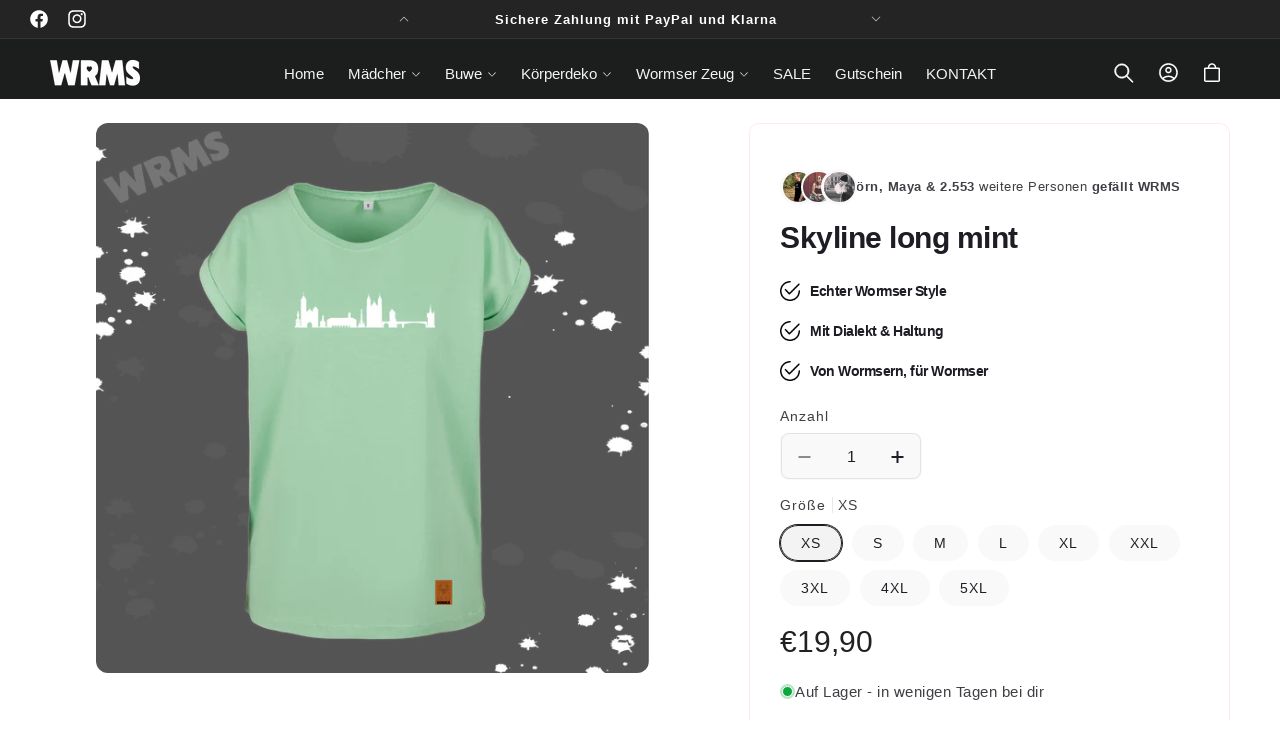

--- FILE ---
content_type: text/html; charset=utf-8
request_url: https://wrms.store/products/skyline-long-mint
body_size: 95882
content:
<!doctype html>
<html class="no-js" lang="de">
  <head>
    <meta charset="utf-8">
    <meta http-equiv="X-UA-Compatible" content="IE=edge">
    <meta name="viewport" content="width=device-width,initial-scale=1">
    <meta name="theme-color" content="">
    <link rel="canonical" href="https://wrms.store/products/skyline-long-mint"><link rel="icon" type="image/png" href="//wrms.store/cdn/shop/files/wrms_weiss.png?crop=center&height=32&v=1762413361&width=32"><title>
      Skyline long mint
 &ndash; WRMS Kollektion</title>

    
      <meta name="description" content="Do noch paar wischtische Details: fällt normal aus awer wann du dir net sischer bisch, gugg in unsre Größentabell 100% Baumwoll bei 30 Grad wasche dreh die Sache bidde uff links büschel die Sache bidde net direkt üwwer der Veredelung  ">
    

    

<meta property="og:site_name" content="WRMS Kollektion">
<meta property="og:url" content="https://wrms.store/products/skyline-long-mint">
<meta property="og:title" content="Skyline long mint">
<meta property="og:type" content="product">
<meta property="og:description" content="Do noch paar wischtische Details: fällt normal aus awer wann du dir net sischer bisch, gugg in unsre Größentabell 100% Baumwoll bei 30 Grad wasche dreh die Sache bidde uff links büschel die Sache bidde net direkt üwwer der Veredelung  "><meta property="og:image" content="http://wrms.store/cdn/shop/files/mintlong_8cec1175-bd77-4bc0-b155-a0eb8629578c.png?v=1684184152">
  <meta property="og:image:secure_url" content="https://wrms.store/cdn/shop/files/mintlong_8cec1175-bd77-4bc0-b155-a0eb8629578c.png?v=1684184152">
  <meta property="og:image:width" content="2056">
  <meta property="og:image:height" content="2048"><meta property="og:price:amount" content="19,90">
  <meta property="og:price:currency" content="EUR"><meta name="twitter:card" content="summary_large_image">
<meta name="twitter:title" content="Skyline long mint">
<meta name="twitter:description" content="Do noch paar wischtische Details: fällt normal aus awer wann du dir net sischer bisch, gugg in unsre Größentabell 100% Baumwoll bei 30 Grad wasche dreh die Sache bidde uff links büschel die Sache bidde net direkt üwwer der Veredelung  ">


    <script async src="//wrms.store/cdn/shop/t/12/assets/lozad.min.js?v=99319580264619176321761814788"></script>
    <script src="//wrms.store/cdn/shop/t/12/assets/constants.js?v=58251544750838685771761814788" defer="defer"></script>
    <script src="//wrms.store/cdn/shop/t/12/assets/pubsub.js?v=158357773527763999511761814789" defer="defer"></script>
    <script src="//wrms.store/cdn/shop/t/12/assets/global.js?v=47596192927808390791761814788" defer="defer"></script>
    <script src="//wrms.store/cdn/shop/t/12/assets/swiper-bundle.min.js?v=10779350003255520001761814789" defer="defer"></script><script src="//wrms.store/cdn/shop/t/12/assets/animations.js?v=88693664871331136111761814788" defer="defer"></script><script src="//wrms.store/cdn/shop/t/12/assets/jquery.js?v=168723062009383479511761814788" defer="defer"></script>

    <script>window.performance && window.performance.mark && window.performance.mark('shopify.content_for_header.start');</script><meta id="shopify-digital-wallet" name="shopify-digital-wallet" content="/28613247055/digital_wallets/dialog">
<meta name="shopify-checkout-api-token" content="52da3f7d7e2341b9bd336e14b6d632e5">
<meta id="in-context-paypal-metadata" data-shop-id="28613247055" data-venmo-supported="false" data-environment="production" data-locale="de_DE" data-paypal-v4="true" data-currency="EUR">
<link rel="alternate" type="application/json+oembed" href="https://wrms.store/products/skyline-long-mint.oembed">
<script async="async" src="/checkouts/internal/preloads.js?locale=de-DE"></script>
<link rel="preconnect" href="https://shop.app" crossorigin="anonymous">
<script async="async" src="https://shop.app/checkouts/internal/preloads.js?locale=de-DE&shop_id=28613247055" crossorigin="anonymous"></script>
<script id="apple-pay-shop-capabilities" type="application/json">{"shopId":28613247055,"countryCode":"DE","currencyCode":"EUR","merchantCapabilities":["supports3DS"],"merchantId":"gid:\/\/shopify\/Shop\/28613247055","merchantName":"WRMS Kollektion","requiredBillingContactFields":["postalAddress","email"],"requiredShippingContactFields":["postalAddress","email"],"shippingType":"shipping","supportedNetworks":["visa","maestro","masterCard","amex"],"total":{"type":"pending","label":"WRMS Kollektion","amount":"1.00"},"shopifyPaymentsEnabled":true,"supportsSubscriptions":true}</script>
<script id="shopify-features" type="application/json">{"accessToken":"52da3f7d7e2341b9bd336e14b6d632e5","betas":["rich-media-storefront-analytics"],"domain":"wrms.store","predictiveSearch":true,"shopId":28613247055,"locale":"de"}</script>
<script>var Shopify = Shopify || {};
Shopify.shop = "yourlocalbrand.myshopify.com";
Shopify.locale = "de";
Shopify.currency = {"active":"EUR","rate":"1.0"};
Shopify.country = "DE";
Shopify.theme = {"name":"wrms","id":180471103755,"schema_name":"Beauty","schema_version":"15.2.8","theme_store_id":null,"role":"main"};
Shopify.theme.handle = "null";
Shopify.theme.style = {"id":null,"handle":null};
Shopify.cdnHost = "wrms.store/cdn";
Shopify.routes = Shopify.routes || {};
Shopify.routes.root = "/";</script>
<script type="module">!function(o){(o.Shopify=o.Shopify||{}).modules=!0}(window);</script>
<script>!function(o){function n(){var o=[];function n(){o.push(Array.prototype.slice.apply(arguments))}return n.q=o,n}var t=o.Shopify=o.Shopify||{};t.loadFeatures=n(),t.autoloadFeatures=n()}(window);</script>
<script>
  window.ShopifyPay = window.ShopifyPay || {};
  window.ShopifyPay.apiHost = "shop.app\/pay";
  window.ShopifyPay.redirectState = null;
</script>
<script id="shop-js-analytics" type="application/json">{"pageType":"product"}</script>
<script defer="defer" async type="module" src="//wrms.store/cdn/shopifycloud/shop-js/modules/v2/client.init-shop-cart-sync_HUjMWWU5.de.esm.js"></script>
<script defer="defer" async type="module" src="//wrms.store/cdn/shopifycloud/shop-js/modules/v2/chunk.common_QpfDqRK1.esm.js"></script>
<script type="module">
  await import("//wrms.store/cdn/shopifycloud/shop-js/modules/v2/client.init-shop-cart-sync_HUjMWWU5.de.esm.js");
await import("//wrms.store/cdn/shopifycloud/shop-js/modules/v2/chunk.common_QpfDqRK1.esm.js");

  window.Shopify.SignInWithShop?.initShopCartSync?.({"fedCMEnabled":true,"windoidEnabled":true});

</script>
<script>
  window.Shopify = window.Shopify || {};
  if (!window.Shopify.featureAssets) window.Shopify.featureAssets = {};
  window.Shopify.featureAssets['shop-js'] = {"shop-cart-sync":["modules/v2/client.shop-cart-sync_ByUgVWtJ.de.esm.js","modules/v2/chunk.common_QpfDqRK1.esm.js"],"init-fed-cm":["modules/v2/client.init-fed-cm_CVqhkk-1.de.esm.js","modules/v2/chunk.common_QpfDqRK1.esm.js"],"shop-button":["modules/v2/client.shop-button_B0pFlqys.de.esm.js","modules/v2/chunk.common_QpfDqRK1.esm.js"],"shop-cash-offers":["modules/v2/client.shop-cash-offers_CaaeZ5wd.de.esm.js","modules/v2/chunk.common_QpfDqRK1.esm.js","modules/v2/chunk.modal_CS8dP9kO.esm.js"],"init-windoid":["modules/v2/client.init-windoid_B-gyVqfY.de.esm.js","modules/v2/chunk.common_QpfDqRK1.esm.js"],"shop-toast-manager":["modules/v2/client.shop-toast-manager_DgTeluS3.de.esm.js","modules/v2/chunk.common_QpfDqRK1.esm.js"],"init-shop-email-lookup-coordinator":["modules/v2/client.init-shop-email-lookup-coordinator_C5I212n4.de.esm.js","modules/v2/chunk.common_QpfDqRK1.esm.js"],"init-shop-cart-sync":["modules/v2/client.init-shop-cart-sync_HUjMWWU5.de.esm.js","modules/v2/chunk.common_QpfDqRK1.esm.js"],"avatar":["modules/v2/client.avatar_BTnouDA3.de.esm.js"],"pay-button":["modules/v2/client.pay-button_CJaF-UDc.de.esm.js","modules/v2/chunk.common_QpfDqRK1.esm.js"],"init-customer-accounts":["modules/v2/client.init-customer-accounts_BI_wUvuR.de.esm.js","modules/v2/client.shop-login-button_DTPR4l75.de.esm.js","modules/v2/chunk.common_QpfDqRK1.esm.js","modules/v2/chunk.modal_CS8dP9kO.esm.js"],"init-shop-for-new-customer-accounts":["modules/v2/client.init-shop-for-new-customer-accounts_C4qR5Wl-.de.esm.js","modules/v2/client.shop-login-button_DTPR4l75.de.esm.js","modules/v2/chunk.common_QpfDqRK1.esm.js","modules/v2/chunk.modal_CS8dP9kO.esm.js"],"shop-login-button":["modules/v2/client.shop-login-button_DTPR4l75.de.esm.js","modules/v2/chunk.common_QpfDqRK1.esm.js","modules/v2/chunk.modal_CS8dP9kO.esm.js"],"init-customer-accounts-sign-up":["modules/v2/client.init-customer-accounts-sign-up_SG5gYFpP.de.esm.js","modules/v2/client.shop-login-button_DTPR4l75.de.esm.js","modules/v2/chunk.common_QpfDqRK1.esm.js","modules/v2/chunk.modal_CS8dP9kO.esm.js"],"shop-follow-button":["modules/v2/client.shop-follow-button_CmMsyvrH.de.esm.js","modules/v2/chunk.common_QpfDqRK1.esm.js","modules/v2/chunk.modal_CS8dP9kO.esm.js"],"checkout-modal":["modules/v2/client.checkout-modal_tfCxQqrq.de.esm.js","modules/v2/chunk.common_QpfDqRK1.esm.js","modules/v2/chunk.modal_CS8dP9kO.esm.js"],"lead-capture":["modules/v2/client.lead-capture_Ccz5Zm6k.de.esm.js","modules/v2/chunk.common_QpfDqRK1.esm.js","modules/v2/chunk.modal_CS8dP9kO.esm.js"],"shop-login":["modules/v2/client.shop-login_BfivnucW.de.esm.js","modules/v2/chunk.common_QpfDqRK1.esm.js","modules/v2/chunk.modal_CS8dP9kO.esm.js"],"payment-terms":["modules/v2/client.payment-terms_D2Mn0eFV.de.esm.js","modules/v2/chunk.common_QpfDqRK1.esm.js","modules/v2/chunk.modal_CS8dP9kO.esm.js"]};
</script>
<script>(function() {
  var isLoaded = false;
  function asyncLoad() {
    if (isLoaded) return;
    isLoaded = true;
    var urls = ["https:\/\/cdn.shopify.com\/s\/files\/1\/0683\/1371\/0892\/files\/splmn-shopify-prod-August-31.min.js?v=1693985059\u0026shop=yourlocalbrand.myshopify.com","https:\/\/cdn.chaty.app\/pixel.js?id=qhyfwieruz\u0026shop=yourlocalbrand.myshopify.com","\/\/cdn.shopify.com\/proxy\/a5c989ae7e981bf754d3ec56480c8b73fa6c8591d180421f84d64d17d8eb441f\/static.cdn.printful.com\/static\/js\/external\/shopify-product-customizer.js?v=0.28\u0026shop=yourlocalbrand.myshopify.com\u0026sp-cache-control=cHVibGljLCBtYXgtYWdlPTkwMA","\/\/cdn.shopify.com\/proxy\/a6d8212e6866b036e5d0ae81f4d32253aaa82c4b2afd05bcd9d28444f1fdd79e\/bucket.useifsapp.com\/theme-files-min\/js\/ifs-script-tag-min.js?v=2\u0026shop=yourlocalbrand.myshopify.com\u0026sp-cache-control=cHVibGljLCBtYXgtYWdlPTkwMA"];
    for (var i = 0; i < urls.length; i++) {
      var s = document.createElement('script');
      s.type = 'text/javascript';
      s.async = true;
      s.src = urls[i];
      var x = document.getElementsByTagName('script')[0];
      x.parentNode.insertBefore(s, x);
    }
  };
  if(window.attachEvent) {
    window.attachEvent('onload', asyncLoad);
  } else {
    window.addEventListener('load', asyncLoad, false);
  }
})();</script>
<script id="__st">var __st={"a":28613247055,"offset":3600,"reqid":"9b7de23e-a506-40ec-9b65-7b95febabe91-1768637678","pageurl":"wrms.store\/products\/skyline-long-mint","u":"236e3a3d3f7e","p":"product","rtyp":"product","rid":8245948449035};</script>
<script>window.ShopifyPaypalV4VisibilityTracking = true;</script>
<script id="captcha-bootstrap">!function(){'use strict';const t='contact',e='account',n='new_comment',o=[[t,t],['blogs',n],['comments',n],[t,'customer']],c=[[e,'customer_login'],[e,'guest_login'],[e,'recover_customer_password'],[e,'create_customer']],r=t=>t.map((([t,e])=>`form[action*='/${t}']:not([data-nocaptcha='true']) input[name='form_type'][value='${e}']`)).join(','),a=t=>()=>t?[...document.querySelectorAll(t)].map((t=>t.form)):[];function s(){const t=[...o],e=r(t);return a(e)}const i='password',u='form_key',d=['recaptcha-v3-token','g-recaptcha-response','h-captcha-response',i],f=()=>{try{return window.sessionStorage}catch{return}},m='__shopify_v',_=t=>t.elements[u];function p(t,e,n=!1){try{const o=window.sessionStorage,c=JSON.parse(o.getItem(e)),{data:r}=function(t){const{data:e,action:n}=t;return t[m]||n?{data:e,action:n}:{data:t,action:n}}(c);for(const[e,n]of Object.entries(r))t.elements[e]&&(t.elements[e].value=n);n&&o.removeItem(e)}catch(o){console.error('form repopulation failed',{error:o})}}const l='form_type',E='cptcha';function T(t){t.dataset[E]=!0}const w=window,h=w.document,L='Shopify',v='ce_forms',y='captcha';let A=!1;((t,e)=>{const n=(g='f06e6c50-85a8-45c8-87d0-21a2b65856fe',I='https://cdn.shopify.com/shopifycloud/storefront-forms-hcaptcha/ce_storefront_forms_captcha_hcaptcha.v1.5.2.iife.js',D={infoText:'Durch hCaptcha geschützt',privacyText:'Datenschutz',termsText:'Allgemeine Geschäftsbedingungen'},(t,e,n)=>{const o=w[L][v],c=o.bindForm;if(c)return c(t,g,e,D).then(n);var r;o.q.push([[t,g,e,D],n]),r=I,A||(h.body.append(Object.assign(h.createElement('script'),{id:'captcha-provider',async:!0,src:r})),A=!0)});var g,I,D;w[L]=w[L]||{},w[L][v]=w[L][v]||{},w[L][v].q=[],w[L][y]=w[L][y]||{},w[L][y].protect=function(t,e){n(t,void 0,e),T(t)},Object.freeze(w[L][y]),function(t,e,n,w,h,L){const[v,y,A,g]=function(t,e,n){const i=e?o:[],u=t?c:[],d=[...i,...u],f=r(d),m=r(i),_=r(d.filter((([t,e])=>n.includes(e))));return[a(f),a(m),a(_),s()]}(w,h,L),I=t=>{const e=t.target;return e instanceof HTMLFormElement?e:e&&e.form},D=t=>v().includes(t);t.addEventListener('submit',(t=>{const e=I(t);if(!e)return;const n=D(e)&&!e.dataset.hcaptchaBound&&!e.dataset.recaptchaBound,o=_(e),c=g().includes(e)&&(!o||!o.value);(n||c)&&t.preventDefault(),c&&!n&&(function(t){try{if(!f())return;!function(t){const e=f();if(!e)return;const n=_(t);if(!n)return;const o=n.value;o&&e.removeItem(o)}(t);const e=Array.from(Array(32),(()=>Math.random().toString(36)[2])).join('');!function(t,e){_(t)||t.append(Object.assign(document.createElement('input'),{type:'hidden',name:u})),t.elements[u].value=e}(t,e),function(t,e){const n=f();if(!n)return;const o=[...t.querySelectorAll(`input[type='${i}']`)].map((({name:t})=>t)),c=[...d,...o],r={};for(const[a,s]of new FormData(t).entries())c.includes(a)||(r[a]=s);n.setItem(e,JSON.stringify({[m]:1,action:t.action,data:r}))}(t,e)}catch(e){console.error('failed to persist form',e)}}(e),e.submit())}));const S=(t,e)=>{t&&!t.dataset[E]&&(n(t,e.some((e=>e===t))),T(t))};for(const o of['focusin','change'])t.addEventListener(o,(t=>{const e=I(t);D(e)&&S(e,y())}));const B=e.get('form_key'),M=e.get(l),P=B&&M;t.addEventListener('DOMContentLoaded',(()=>{const t=y();if(P)for(const e of t)e.elements[l].value===M&&p(e,B);[...new Set([...A(),...v().filter((t=>'true'===t.dataset.shopifyCaptcha))])].forEach((e=>S(e,t)))}))}(h,new URLSearchParams(w.location.search),n,t,e,['guest_login'])})(!0,!0)}();</script>
<script integrity="sha256-4kQ18oKyAcykRKYeNunJcIwy7WH5gtpwJnB7kiuLZ1E=" data-source-attribution="shopify.loadfeatures" defer="defer" src="//wrms.store/cdn/shopifycloud/storefront/assets/storefront/load_feature-a0a9edcb.js" crossorigin="anonymous"></script>
<script crossorigin="anonymous" defer="defer" src="//wrms.store/cdn/shopifycloud/storefront/assets/shopify_pay/storefront-65b4c6d7.js?v=20250812"></script>
<script data-source-attribution="shopify.dynamic_checkout.dynamic.init">var Shopify=Shopify||{};Shopify.PaymentButton=Shopify.PaymentButton||{isStorefrontPortableWallets:!0,init:function(){window.Shopify.PaymentButton.init=function(){};var t=document.createElement("script");t.src="https://wrms.store/cdn/shopifycloud/portable-wallets/latest/portable-wallets.de.js",t.type="module",document.head.appendChild(t)}};
</script>
<script data-source-attribution="shopify.dynamic_checkout.buyer_consent">
  function portableWalletsHideBuyerConsent(e){var t=document.getElementById("shopify-buyer-consent"),n=document.getElementById("shopify-subscription-policy-button");t&&n&&(t.classList.add("hidden"),t.setAttribute("aria-hidden","true"),n.removeEventListener("click",e))}function portableWalletsShowBuyerConsent(e){var t=document.getElementById("shopify-buyer-consent"),n=document.getElementById("shopify-subscription-policy-button");t&&n&&(t.classList.remove("hidden"),t.removeAttribute("aria-hidden"),n.addEventListener("click",e))}window.Shopify?.PaymentButton&&(window.Shopify.PaymentButton.hideBuyerConsent=portableWalletsHideBuyerConsent,window.Shopify.PaymentButton.showBuyerConsent=portableWalletsShowBuyerConsent);
</script>
<script data-source-attribution="shopify.dynamic_checkout.cart.bootstrap">document.addEventListener("DOMContentLoaded",(function(){function t(){return document.querySelector("shopify-accelerated-checkout-cart, shopify-accelerated-checkout")}if(t())Shopify.PaymentButton.init();else{new MutationObserver((function(e,n){t()&&(Shopify.PaymentButton.init(),n.disconnect())})).observe(document.body,{childList:!0,subtree:!0})}}));
</script>
<link id="shopify-accelerated-checkout-styles" rel="stylesheet" media="screen" href="https://wrms.store/cdn/shopifycloud/portable-wallets/latest/accelerated-checkout-backwards-compat.css" crossorigin="anonymous">
<style id="shopify-accelerated-checkout-cart">
        #shopify-buyer-consent {
  margin-top: 1em;
  display: inline-block;
  width: 100%;
}

#shopify-buyer-consent.hidden {
  display: none;
}

#shopify-subscription-policy-button {
  background: none;
  border: none;
  padding: 0;
  text-decoration: underline;
  font-size: inherit;
  cursor: pointer;
}

#shopify-subscription-policy-button::before {
  box-shadow: none;
}

      </style>
<script id="sections-script" data-sections="header" defer="defer" src="//wrms.store/cdn/shop/t/12/compiled_assets/scripts.js?v=641"></script>
<script>window.performance && window.performance.mark && window.performance.mark('shopify.content_for_header.end');</script>


    <style data-shopify>
        
        
        
        
        
        
        
        

        
          :root,
          .color-background-1 {
            --color-background: 249,249,249;
          
            --gradient-background: linear-gradient(310deg, rgba(255, 255, 255, 1) 15%, rgba(255, 255, 255, 1) 85%);
          

          

          --color-foreground: 31,29,36;
          --color-background-contrast: 185,185,185;
          --color-shadow: 31,29,36;
          --color-button: 36,36,36;
          --color-button-text: 255,255,255;
          --color-secondary-button: 249,249,249;
          --color-secondary-button-text: 31,29,36;
          --color-link: 31,29,36;
          --color-badge-foreground: 31,29,36;
          --color-badge-background: 249,249,249;
          --color-badge-border: 31,29,36;
          --payment-terms-background-color: rgb(249 249 249);
          --sale-price: rgb(213 0 0);
        }
        
          
          .color-background-2 {
            --color-background: 242,239,239;
          
            --gradient-background: #f2efef;
          

          

          --color-foreground: 0,0,0;
          --color-background-contrast: 185,169,169;
          --color-shadow: 0,0,0;
          --color-button: 0,0,0;
          --color-button-text: 31,29,36;
          --color-secondary-button: 242,239,239;
          --color-secondary-button-text: 0,0,0;
          --color-link: 0,0,0;
          --color-badge-foreground: 0,0,0;
          --color-badge-background: 242,239,239;
          --color-badge-border: 0,0,0;
          --payment-terms-background-color: rgb(242 239 239);
          --sale-price: rgb(213 0 0);
        }
        
          
          .color-inverse {
            --color-background: 0,0,0;
          
            --gradient-background: #000000;
          

          

          --color-foreground: 255,255,255;
          --color-background-contrast: 128,128,128;
          --color-shadow: 31,29,36;
          --color-button: 255,255,255;
          --color-button-text: 31,29,36;
          --color-secondary-button: 0,0,0;
          --color-secondary-button-text: 31,29,36;
          --color-link: 31,29,36;
          --color-badge-foreground: 255,255,255;
          --color-badge-background: 0,0,0;
          --color-badge-border: 255,255,255;
          --payment-terms-background-color: rgb(0 0 0);
          --sale-price: rgb(213 0 0);
        }
        
          
          .color-accent-1 {
            --color-background: 28,29,29;
          
            --gradient-background: #1c1d1d;
          

          

          --color-foreground: 255,255,255;
          --color-background-contrast: 41,42,42;
          --color-shadow: 255,255,255;
          --color-button: 255,255,255;
          --color-button-text: 0,0,0;
          --color-secondary-button: 28,29,29;
          --color-secondary-button-text: 255,255,255;
          --color-link: 255,255,255;
          --color-badge-foreground: 255,255,255;
          --color-badge-background: 28,29,29;
          --color-badge-border: 255,255,255;
          --payment-terms-background-color: rgb(28 29 29);
          --sale-price: rgb(213 0 0);
        }
        
          
          .color-accent-2 {
            --color-background: 36,36,36;
          
            --gradient-background: #242424;
          

          

          --color-foreground: 255,255,255;
          --color-background-contrast: 49,49,49;
          --color-shadow: 31,29,36;
          --color-button: 31,29,36;
          --color-button-text: 255,255,255;
          --color-secondary-button: 36,36,36;
          --color-secondary-button-text: 31,29,36;
          --color-link: 31,29,36;
          --color-badge-foreground: 255,255,255;
          --color-badge-background: 36,36,36;
          --color-badge-border: 255,255,255;
          --payment-terms-background-color: rgb(36 36 36);
          --sale-price: rgb(213 0 0);
        }
        
          
          .color-scheme-15ab6c1a-5144-4b7d-a402-482fa31b8c04 {
            --color-background: 255,231,236;
          
            --gradient-background: #ffe7ec;
          

          

          --color-foreground: 31,29,36;
          --color-background-contrast: 255,103,135;
          --color-shadow: 31,29,36;
          --color-button: 255,126,141;
          --color-button-text: 255,255,255;
          --color-secondary-button: 255,231,236;
          --color-secondary-button-text: 255,126,141;
          --color-link: 255,126,141;
          --color-badge-foreground: 31,29,36;
          --color-badge-background: 255,231,236;
          --color-badge-border: 31,29,36;
          --payment-terms-background-color: rgb(255 231 236);
          --sale-price: rgb(213 0 0);
        }
        
          
          .color-scheme-64a2b88c-c634-4339-8359-e0e748086a7e {
            --color-background: 255,255,255;
          
            --gradient-background: linear-gradient(180deg, rgba(255, 245, 247, 1), rgba(255, 245, 247, 1) 100%);
          

          

          --color-foreground: 255,126,141;
          --color-background-contrast: 191,191,191;
          --color-shadow: 255,126,141;
          --color-button: 255,126,141;
          --color-button-text: 255,255,255;
          --color-secondary-button: 255,255,255;
          --color-secondary-button-text: 255,126,141;
          --color-link: 255,126,141;
          --color-badge-foreground: 255,126,141;
          --color-badge-background: 255,255,255;
          --color-badge-border: 255,126,141;
          --payment-terms-background-color: rgb(255 255 255);
          --sale-price: rgb(213 0 0);
        }
        
          
          .color-scheme-ad51283d-6044-441e-b8ec-b4441c2da21b {
            --color-background: 255,255,255;
          
            --gradient-background: linear-gradient(180deg, rgba(255, 245, 247, 1), rgba(255, 245, 247, 1) 100%);
          

          

          --color-foreground: 255,255,255;
          --color-background-contrast: 191,191,191;
          --color-shadow: 31,29,36;
          --color-button: 255,255,255;
          --color-button-text: 0,0,0;
          --color-secondary-button: 255,255,255;
          --color-secondary-button-text: 166,155,131;
          --color-link: 166,155,131;
          --color-badge-foreground: 255,255,255;
          --color-badge-background: 255,255,255;
          --color-badge-border: 255,255,255;
          --payment-terms-background-color: rgb(255 255 255);
          --sale-price: rgb(213 0 0);
        }
        
          
          .color-scheme-a5804aff-65ef-4d98-9b3d-fee032a22621 {
            --color-background: 255,255,255;
          
            --gradient-background: linear-gradient(180deg, rgba(249, 249, 249, 1), rgba(249, 249, 249, 1) 98%);
          

          

          --color-foreground: 0,0,0;
          --color-background-contrast: 191,191,191;
          --color-shadow: 31,29,36;
          --color-button: 33,33,33;
          --color-button-text: 255,255,255;
          --color-secondary-button: 255,255,255;
          --color-secondary-button-text: 0,0,0;
          --color-link: 0,0,0;
          --color-badge-foreground: 0,0,0;
          --color-badge-background: 255,255,255;
          --color-badge-border: 0,0,0;
          --payment-terms-background-color: rgb(255 255 255);
          --sale-price: rgb(213 0 0);
        }
        
          
          .color-scheme-c8c05c75-1914-4148-9446-95aa92ade006 {
            --color-background: 233,233,233;
          
            --gradient-background: linear-gradient(180deg, rgba(249, 248, 248, 1), rgba(249, 248, 248, 1) 98%);
          

          

          --color-foreground: 31,29,36;
          --color-background-contrast: 169,169,169;
          --color-shadow: 31,29,36;
          --color-button: 33,33,33;
          --color-button-text: 255,255,255;
          --color-secondary-button: 233,233,233;
          --color-secondary-button-text: 31,29,36;
          --color-link: 31,29,36;
          --color-badge-foreground: 31,29,36;
          --color-badge-background: 233,233,233;
          --color-badge-border: 31,29,36;
          --payment-terms-background-color: rgb(233 233 233);
          --sale-price: rgb(213 0 0);
        }
        

        body, .color-background-1, .color-background-2, .color-inverse, .color-accent-1, .color-accent-2, .color-scheme-15ab6c1a-5144-4b7d-a402-482fa31b8c04, .color-scheme-64a2b88c-c634-4339-8359-e0e748086a7e, .color-scheme-ad51283d-6044-441e-b8ec-b4441c2da21b, .color-scheme-a5804aff-65ef-4d98-9b3d-fee032a22621, .color-scheme-c8c05c75-1914-4148-9446-95aa92ade006 {
          color: rgba(var(--color-foreground), 0.85);
          /*text-shadow: currentColor 0px 0 px;*/
          background-color: rgb(var(--color-background));
        }

        :root {
          --font-body-family: Helvetica, Arial, sans-serif;
          --font-body-style: normal;
          --font-body-weight: 400;
          --font-body-weight-bold: 700;
          --font-body-height: 1.4;
          --font-body-spacing: 0.5px;
          --font-menu-family: Helvetica, Arial, sans-serif;
          --font-menu-style: normal;
          --font-menu-weight: 400;
          --font-menu-weight-medium: 500;
          --font-menu-weight-bold: 700;
          --font-button-family: Helvetica, Arial, sans-serif;
          --font-button-style: normal;
          --font-button-weight: 700;
          --font-button-weight-medium: 500;
          --font-button-weight-bold: 1000;
          --font-collapsible-family: Helvetica, Arial, sans-serif;
          --font-collapsible-style: normal;
          --font-collapsible-weight: 400;
          --font-collapsible-weight-medium: 500;
          --font-collapsible-weight-bold: 700;
          --font-collapsible-size: 16px;
          --font-collapsible-spacing: 0px;

          --font-heading-family: Helvetica, Arial, sans-serif;
          --font-heading-style: normal;
          --font-heading-italic: Helvetica, Arial, sans-serif;
          --font-heading-italic-style: normal;
          --font-heading-weight: 700;
          --font-heading-spacing: -0.5px;
          --font-heading-height: 1.2;

          --font-body-scale: 1.0;
          --font-heading-scale: 1.0;

          --media-padding: px;
          --media-border-opacity: 0.05;
          --media-border-width: 0px;
          --media-radius: 12px;
          --media-shadow-opacity: 0.0;
          --media-shadow-horizontal-offset: 0px;
          --media-shadow-vertical-offset: 4px;
          --media-shadow-blur-radius: 5px;
          --media-shadow-visible: 0;

          --page-width: 180rem;
          --page-width-margin: 0rem;

          --product-card-image-padding: 0.0rem;
          --product-card-corner-radius: 0.6rem;
          --product-card-text-alignment: left;
          --product-card-border-width: 0.0rem;
          --product-card-border-opacity: 0.05;
          --product-card-shadow-opacity: 0.0;
          --product-card-shadow-visible: 0;
          --product-card-shadow-horizontal-offset: 0.0rem;
          --product-card-shadow-vertical-offset: 0.4rem;
          --product-card-shadow-blur-radius: 0.5rem;

          --collection-card-image-padding: 0.0rem;
          --collection-card-corner-radius: 0%;
          --collection-card-text-alignment: center;
          --collection-card-border-width: 0.0rem;
          --collection-card-border-opacity: 0.1;
          --collection-card-shadow-opacity: 0.0;
          --collection-card-shadow-visible: 0;
          --collection-card-shadow-horizontal-offset: 0.0rem;
          --collection-card-shadow-vertical-offset: 0.4rem;
          --collection-card-shadow-blur-radius: 0.5rem;

          --blog-card-image-padding: 0.0rem;
          --blog-card-corner-radius: 0.6rem;
          --blog-card-text-alignment: left;
          --blog-card-border-width: 0.1rem;
          --blog-card-border-opacity: 0.1;
          --blog-card-shadow-opacity: 0.05;
          --blog-card-shadow-visible: 1;
          --blog-card-shadow-horizontal-offset: 0.0rem;
          --blog-card-shadow-vertical-offset: 0.4rem;
          --blog-card-shadow-blur-radius: 4.0rem;

          --badge-corner-radius: 0.2rem;
          --badge-border-width: 0.0rem;
          --badge-border-color: transparent;

          --popup-border-width: 1px;
          --popup-border-opacity: 0.05;
          --popup-corner-radius: 2px;
          --popup-shadow-opacity: 0.0;
          --popup-shadow-horizontal-offset: 0px;
          --popup-shadow-vertical-offset: 4px;
          --popup-shadow-blur-radius: 5px;

          --drawer-border-width: 1px;
          --drawer-border-opacity: 0.05;
          --drawer-shadow-opacity: 0.0;
          --drawer-shadow-horizontal-offset: 0px;
          --drawer-shadow-vertical-offset: 4px;
          --drawer-shadow-blur-radius: 5px;

          --spacing-sections-desktop: 0px;
          --spacing-sections-mobile: 0px;

          --grid-desktop-vertical-spacing: 8px;
          --grid-desktop-horizontal-spacing: 8px;
          --grid-mobile-vertical-spacing: 4px;
          --grid-mobile-horizontal-spacing: 4px;

          --text-boxes-border-opacity: 0.05;
          --text-boxes-border-width: 0px;
          --text-boxes-radius: 6px;
          --text-boxes-shadow-opacity: 0.0;
          --text-boxes-shadow-visible: 0;
          --text-boxes-shadow-horizontal-offset: 0px;
          --text-boxes-shadow-vertical-offset: 4px;
          --text-boxes-shadow-blur-radius: 5px;

          --buttons-radius: 6px;
          --buttons-radius-outset: 7px;
          --buttons-border-width: 1px;
          --buttons-border-opacity: 1.0;
          --buttons-shadow-opacity: 0.0;
          --buttons-shadow-visible: 0;
          --buttons-shadow-horizontal-offset: 0px;
          --buttons-shadow-vertical-offset: 4px;
          --buttons-shadow-blur-radius: 10px;
          --buttons-border-offset: 0.3px;

          --inputs-radius: 8px;
          --inputs-border-width: 1px;
          --inputs-border-opacity: 0.1;
          --inputs-shadow-opacity: 0.0;
          --inputs-shadow-horizontal-offset: 0px;
          --inputs-margin-offset: 0px;
          --inputs-shadow-vertical-offset: 4px;
          --inputs-shadow-blur-radius: 5px;
          --inputs-radius-outset: 9px;

          --variant-pills-radius: 40px;
          --variant-pills-border-width: 1px;
          --variant-pills-border-opacity: 0.0;
          --variant-pills-shadow-opacity: 0.0;
          --variant-pills-shadow-horizontal-offset: 2px;
          --variant-pills-shadow-vertical-offset: 4px;
          --variant-pills-shadow-blur-radius: 10px;
          --button-height: 5rem;
          --button-height_mobile: 4.8rem;
          --button-style: none;
          --button-text-size: 16px;
          --button-text-size_mobile: 12px;
          --button-text-space: 0px;
          --button-text-weight: 600;

          --fancy-gradient: linear-gradient(108deg, rgba(197, 188, 143, 1) 4%, rgba(197, 188, 143, 1) 56%);
          --fancy-text: #a69b83;
          --fancy-background: #FFFFFF;
          --fancy-text-size: 100%;
          --fancy-padding-left: 10px;
          --fancy-padding-right: 10px;
          --fancy-padding-top: 0px;
          --fancy-padding-bottom: 0px;
          --fancy-border-radius: 0px;
          --fancy-padding-bottom: 0px;

          --badge-size: 1;
        }

        *,
        *::before,
        *::after {
          box-sizing: inherit;
        }

        html {
          box-sizing: border-box;
          font-size: calc(var(--font-body-scale) * 62.5%);
          height: 100%;
        }

        body {
          display: grid;
          grid-template-rows: auto auto 1fr auto;
          grid-template-columns: 100%;
          min-height: 100%;
          margin: 0;
          font-size: 1.5rem;
          letter-spacing: var(--font-body-spacing);
          line-height: var(--font-body-height);
          font-family: var(--font-body-family);
          font-style: var(--font-body-style);
          font-weight: var(--font-body-weight);
          font-synthesis: none;
          -moz-font-feature-settings: 'kern';
          -webkit-font-smoothing: antialiased;
        }

        @media screen and (min-width: 750px) {
          body {
            font-size: 1.6rem;
          }
        }
        shopify-accelerated-checkout {
      --shopify-accelerated-checkout-button-block-size: var(--button-height);
       }
    </style>
    <link href="//wrms.store/cdn/shop/t/12/assets/base.css?v=104137818157310566101761814788" rel="stylesheet" type="text/css" media="all" />
    <link href="//wrms.store/cdn/shop/t/12/assets/lumin.css?v=178685304209589546741761814789" rel="stylesheet" type="text/css" media="all" />
    <link href="//wrms.store/cdn/shop/t/12/assets/lumin-fancy-text.css?v=54614068866017147881761814788" rel="stylesheet" type="text/css" media="all" />
    <link href="//wrms.store/cdn/shop/t/12/assets/lazyloading-classes.css?v=164302149100921049311761814788" rel="stylesheet" type="text/css" media="all" />
    <link href="//wrms.store/cdn/shop/t/12/assets/swiper-bundle.min.css?v=175585448614286009061761814789" rel="stylesheet" type="text/css" media="all" />
    <link rel="stylesheet" href="//wrms.store/cdn/shop/t/12/assets/component-cart-items.css?v=44096840991911864621761814788" media="print" onload="this.media='all'"><link href="//wrms.store/cdn/shop/t/12/assets/component-cart-drawer.css?v=141476419047427530131761814788" rel="stylesheet" type="text/css" media="all" />
      <link href="//wrms.store/cdn/shop/t/12/assets/component-cart.css?v=138396028070428287081761814788" rel="stylesheet" type="text/css" media="all" />
      <link href="//wrms.store/cdn/shop/t/12/assets/component-totals.css?v=15906652033866631521761814788" rel="stylesheet" type="text/css" media="all" />
      <link href="//wrms.store/cdn/shop/t/12/assets/component-price.css?v=137689519876686866281761814788" rel="stylesheet" type="text/css" media="all" />
      <link href="//wrms.store/cdn/shop/t/12/assets/component-discounts.css?v=152760482443307489271761814788" rel="stylesheet" type="text/css" media="all" />
      <link href="//wrms.store/cdn/shop/t/12/assets/component-loading-overlay.css?v=56586083558888306391761814788" rel="stylesheet" type="text/css" media="all" />
<link href="//wrms.store/cdn/shop/t/12/assets/component-localization-form.css?v=143319823105703127341761814788" rel="stylesheet" type="text/css" media="all" />
      <script src="//wrms.store/cdn/shop/t/12/assets/localization-form.js?v=161644695336821385561761814788" defer="defer"></script><link
        rel="stylesheet"
        href="//wrms.store/cdn/shop/t/12/assets/component-predictive-search.css?v=118923337488134913561761814788"
        media="print"
        onload="this.media='all'"
      ><script>
      document.documentElement.className = document.documentElement.className.replace('no-js', 'js');
      if (Shopify.designMode) {
        document.documentElement.classList.add('shopify-design-mode');
      }
    </script>
    <script src="//wrms.store/cdn/shop/t/12/assets/popup.js?v=130848648529786832841761814789" defer="defer"></script>

    

    <script src="//wrms.store/cdn/shop/t/12/assets/lazysizes.min.js?v=138990740293707330281761814788" async="async"></script>
    <style>.lazyload,.lazyloading{opacity:0}.lazyloaded{opacity:1;transition:opacity.3s}</style>
    <script src="//wrms.store/cdn/shop/t/12/assets/ls.rias.min.js?v=103806153898862531721761814788" async="async"></script>
    <script src="//wrms.store/cdn/shop/t/12/assets/ls.bgset.min.js?v=8548190837305949561761814788" async="async"></script>
    
  <!-- BEGIN app block: shopify://apps/complianz-gdpr-cookie-consent/blocks/bc-block/e49729f0-d37d-4e24-ac65-e0e2f472ac27 -->

    
    
    
<link id='complianz-css' rel="stylesheet" href=https://cdn.shopify.com/extensions/019a2fb2-ee57-75e6-ac86-acfd14822c1d/gdpr-legal-cookie-74/assets/complainz.css media="print" onload="this.media='all'">
    <style>
        #Compliance-iframe.Compliance-iframe-branded > div.purposes-header,
        #Compliance-iframe.Compliance-iframe-branded > div.cmplc-cmp-header,
        #purposes-container > div.purposes-header,
        #Compliance-cs-banner .Compliance-cs-brand {
            background-color: #FFFFFF !important;
            color: #0A0A0A!important;
        }
        #Compliance-iframe.Compliance-iframe-branded .purposes-header .cmplc-btn-cp ,
        #Compliance-iframe.Compliance-iframe-branded .purposes-header .cmplc-btn-cp:hover,
        #Compliance-iframe.Compliance-iframe-branded .purposes-header .cmplc-btn-back:hover  {
            background-color: #ffffff !important;
            opacity: 1 !important;
        }
        #Compliance-cs-banner .cmplc-toggle .cmplc-toggle-label {
            color: #FFFFFF!important;
        }
        #Compliance-iframe.Compliance-iframe-branded .purposes-header .cmplc-btn-cp:hover,
        #Compliance-iframe.Compliance-iframe-branded .purposes-header .cmplc-btn-back:hover {
            background-color: #0A0A0A!important;
            color: #FFFFFF!important;
        }
        #Compliance-cs-banner #Compliance-cs-title {
            font-size: 14px !important;
        }
        #Compliance-cs-banner .Compliance-cs-content,
        #Compliance-cs-title,
        .cmplc-toggle-checkbox.granular-control-checkbox span {
            background-color: #FFFFFF !important;
            color: #0A0A0A !important;
            font-size: 14px !important;
        }
        #Compliance-cs-banner .Compliance-cs-close-btn {
            font-size: 14px !important;
            background-color: #FFFFFF !important;
        }
        #Compliance-cs-banner .Compliance-cs-opt-group {
            color: #FFFFFF !important;
        }
        #Compliance-cs-banner .Compliance-cs-opt-group button,
        .Compliance-alert button.Compliance-button-cancel {
            background-color: #007BBC!important;
            color: #FFFFFF!important;
        }
        #Compliance-cs-banner .Compliance-cs-opt-group button.Compliance-cs-accept-btn,
        #Compliance-cs-banner .Compliance-cs-opt-group button.Compliance-cs-btn-primary,
        .Compliance-alert button.Compliance-button-confirm {
            background-color: #007BBC !important;
            color: #FFFFFF !important;
        }
        #Compliance-cs-banner .Compliance-cs-opt-group button.Compliance-cs-reject-btn {
            background-color: #007BBC!important;
            color: #FFFFFF!important;
        }

        #Compliance-cs-banner .Compliance-banner-content button {
            cursor: pointer !important;
            color: currentColor !important;
            text-decoration: underline !important;
            border: none !important;
            background-color: transparent !important;
            font-size: 100% !important;
            padding: 0 !important;
        }

        #Compliance-cs-banner .Compliance-cs-opt-group button {
            border-radius: 4px !important;
            padding-block: 10px !important;
        }
        @media (min-width: 640px) {
            #Compliance-cs-banner.Compliance-cs-default-floating:not(.Compliance-cs-top):not(.Compliance-cs-center) .Compliance-cs-container, #Compliance-cs-banner.Compliance-cs-default-floating:not(.Compliance-cs-bottom):not(.Compliance-cs-center) .Compliance-cs-container, #Compliance-cs-banner.Compliance-cs-default-floating.Compliance-cs-center:not(.Compliance-cs-top):not(.Compliance-cs-bottom) .Compliance-cs-container {
                width: 560px !important;
            }
            #Compliance-cs-banner.Compliance-cs-default-floating:not(.Compliance-cs-top):not(.Compliance-cs-center) .Compliance-cs-opt-group, #Compliance-cs-banner.Compliance-cs-default-floating:not(.Compliance-cs-bottom):not(.Compliance-cs-center) .Compliance-cs-opt-group, #Compliance-cs-banner.Compliance-cs-default-floating.Compliance-cs-center:not(.Compliance-cs-top):not(.Compliance-cs-bottom) .Compliance-cs-opt-group {
                flex-direction: row !important;
            }
            #Compliance-cs-banner .Compliance-cs-opt-group button:not(:last-of-type),
            #Compliance-cs-banner .Compliance-cs-opt-group button {
                margin-right: 4px !important;
            }
            #Compliance-cs-banner .Compliance-cs-container .Compliance-cs-brand {
                position: absolute !important;
                inset-block-start: 6px;
            }
        }
        #Compliance-cs-banner.Compliance-cs-default-floating:not(.Compliance-cs-top):not(.Compliance-cs-center) .Compliance-cs-opt-group > div, #Compliance-cs-banner.Compliance-cs-default-floating:not(.Compliance-cs-bottom):not(.Compliance-cs-center) .Compliance-cs-opt-group > div, #Compliance-cs-banner.Compliance-cs-default-floating.Compliance-cs-center:not(.Compliance-cs-top):not(.Compliance-cs-bottom) .Compliance-cs-opt-group > div {
            flex-direction: row-reverse;
            width: 100% !important;
        }

        .Compliance-cs-brand-badge-outer, .Compliance-cs-brand-badge, #Compliance-cs-banner.Compliance-cs-default-floating.Compliance-cs-bottom .Compliance-cs-brand-badge-outer,
        #Compliance-cs-banner.Compliance-cs-default.Compliance-cs-bottom .Compliance-cs-brand-badge-outer,
        #Compliance-cs-banner.Compliance-cs-default:not(.Compliance-cs-left) .Compliance-cs-brand-badge-outer,
        #Compliance-cs-banner.Compliance-cs-default-floating:not(.Compliance-cs-left) .Compliance-cs-brand-badge-outer {
            display: none !important
        }

        #Compliance-cs-banner:not(.Compliance-cs-top):not(.Compliance-cs-bottom) .Compliance-cs-container.Compliance-cs-themed {
            flex-direction: row !important;
        }

        #Compliance-cs-banner #Compliance-cs-title,
        #Compliance-cs-banner #Compliance-cs-custom-title {
            justify-self: center !important;
            font-size: 14px !important;
            font-family: -apple-system,sans-serif !important;
            margin-inline: auto !important;
            width: 55% !important;
            text-align: center;
            font-weight: 600;
            visibility: unset;
        }

        @media (max-width: 640px) {
            #Compliance-cs-banner #Compliance-cs-title,
            #Compliance-cs-banner #Compliance-cs-custom-title {
                display: block;
            }
        }

        #Compliance-cs-banner .Compliance-cs-brand img {
            max-width: 110px !important;
            min-height: 32px !important;
        }
        #Compliance-cs-banner .Compliance-cs-container .Compliance-cs-brand {
            background: none !important;
            padding: 0px !important;
            margin-block-start:10px !important;
            margin-inline-start:16px !important;
        }

        #Compliance-cs-banner .Compliance-cs-opt-group button {
            padding-inline: 4px !important;
        }

    </style>
    
    
    
    

    <script type="text/javascript">
        function loadScript(src) {
            return new Promise((resolve, reject) => {
                const s = document.createElement("script");
                s.src = src;
                s.charset = "UTF-8";
                s.onload = resolve;
                s.onerror = reject;
                document.head.appendChild(s);
            });
        }

        function filterGoogleConsentModeURLs(domainsArray) {
            const googleConsentModeComplianzURls = [
                // 197, # Google Tag Manager:
                {"domain":"s.www.googletagmanager.com", "path":""},
                {"domain":"www.tagmanager.google.com", "path":""},
                {"domain":"www.googletagmanager.com", "path":""},
                {"domain":"googletagmanager.com", "path":""},
                {"domain":"tagassistant.google.com", "path":""},
                {"domain":"tagmanager.google.com", "path":""},

                // 2110, # Google Analytics 4:
                {"domain":"www.analytics.google.com", "path":""},
                {"domain":"www.google-analytics.com", "path":""},
                {"domain":"ssl.google-analytics.com", "path":""},
                {"domain":"google-analytics.com", "path":""},
                {"domain":"analytics.google.com", "path":""},
                {"domain":"region1.google-analytics.com", "path":""},
                {"domain":"region1.analytics.google.com", "path":""},
                {"domain":"*.google-analytics.com", "path":""},
                {"domain":"www.googletagmanager.com", "path":"/gtag/js?id=G"},
                {"domain":"googletagmanager.com", "path":"/gtag/js?id=UA"},
                {"domain":"www.googletagmanager.com", "path":"/gtag/js?id=UA"},
                {"domain":"googletagmanager.com", "path":"/gtag/js?id=G"},

                // 177, # Google Ads conversion tracking:
                {"domain":"googlesyndication.com", "path":""},
                {"domain":"media.admob.com", "path":""},
                {"domain":"gmodules.com", "path":""},
                {"domain":"ad.ytsa.net", "path":""},
                {"domain":"dartmotif.net", "path":""},
                {"domain":"dmtry.com", "path":""},
                {"domain":"go.channelintelligence.com", "path":""},
                {"domain":"googleusercontent.com", "path":""},
                {"domain":"googlevideo.com", "path":""},
                {"domain":"gvt1.com", "path":""},
                {"domain":"links.channelintelligence.com", "path":""},
                {"domain":"obrasilinteirojoga.com.br", "path":""},
                {"domain":"pcdn.tcgmsrv.net", "path":""},
                {"domain":"rdr.tag.channelintelligence.com", "path":""},
                {"domain":"static.googleadsserving.cn", "path":""},
                {"domain":"studioapi.doubleclick.com", "path":""},
                {"domain":"teracent.net", "path":""},
                {"domain":"ttwbs.channelintelligence.com", "path":""},
                {"domain":"wtb.channelintelligence.com", "path":""},
                {"domain":"youknowbest.com", "path":""},
                {"domain":"doubleclick.net", "path":""},
                {"domain":"redirector.gvt1.com", "path":""},

                //116, # Google Ads Remarketing
                {"domain":"googlesyndication.com", "path":""},
                {"domain":"media.admob.com", "path":""},
                {"domain":"gmodules.com", "path":""},
                {"domain":"ad.ytsa.net", "path":""},
                {"domain":"dartmotif.net", "path":""},
                {"domain":"dmtry.com", "path":""},
                {"domain":"go.channelintelligence.com", "path":""},
                {"domain":"googleusercontent.com", "path":""},
                {"domain":"googlevideo.com", "path":""},
                {"domain":"gvt1.com", "path":""},
                {"domain":"links.channelintelligence.com", "path":""},
                {"domain":"obrasilinteirojoga.com.br", "path":""},
                {"domain":"pcdn.tcgmsrv.net", "path":""},
                {"domain":"rdr.tag.channelintelligence.com", "path":""},
                {"domain":"static.googleadsserving.cn", "path":""},
                {"domain":"studioapi.doubleclick.com", "path":""},
                {"domain":"teracent.net", "path":""},
                {"domain":"ttwbs.channelintelligence.com", "path":""},
                {"domain":"wtb.channelintelligence.com", "path":""},
                {"domain":"youknowbest.com", "path":""},
                {"domain":"doubleclick.net", "path":""},
                {"domain":"redirector.gvt1.com", "path":""}
            ];

            if (!Array.isArray(domainsArray)) { 
                return [];
            }

            const blockedPairs = new Map();
            for (const rule of googleConsentModeComplianzURls) {
                if (!blockedPairs.has(rule.domain)) {
                    blockedPairs.set(rule.domain, new Set());
                }
                blockedPairs.get(rule.domain).add(rule.path);
            }

            return domainsArray.filter(item => {
                const paths = blockedPairs.get(item.d);
                return !(paths && paths.has(item.p));
            });
        }

        function setupAutoblockingByDomain() {
            // autoblocking by domain
            const autoblockByDomainArray = [];
            const prefixID = '10000' // to not get mixed with real metis ids
            let cmpBlockerDomains = []
            let cmpCmplcVendorsPurposes = {}
            let counter = 1
            for (const object of autoblockByDomainArray) {
                cmpBlockerDomains.push({
                    d: object.d,
                    p: object.path,
                    v: prefixID + counter,
                });
                counter++;
            }
            
            counter = 1
            for (const object of autoblockByDomainArray) {
                cmpCmplcVendorsPurposes[prefixID + counter] = object?.p ?? '1';
                counter++;
            }

            Object.defineProperty(window, "cmp_cmplc_vendors_purposes", {
                get() {
                    return cmpCmplcVendorsPurposes;
                },
                set(value) {
                    cmpCmplcVendorsPurposes = { ...cmpCmplcVendorsPurposes, ...value };
                }
            });
            const basicGmc = true;


            Object.defineProperty(window, "cmp_importblockerdomains", {
                get() {
                    if (basicGmc) {
                        return filterGoogleConsentModeURLs(cmpBlockerDomains);
                    }
                    return cmpBlockerDomains;
                },
                set(value) {
                    cmpBlockerDomains = [ ...cmpBlockerDomains, ...value ];
                }
            });
        }

        function enforceRejectionRecovery() {
            const base = (window._cmplc = window._cmplc || {});
            const featuresHolder = {};

            function lockFlagOn(holder) {
                const desc = Object.getOwnPropertyDescriptor(holder, 'rejection_recovery');
                if (!desc) {
                    Object.defineProperty(holder, 'rejection_recovery', {
                        get() { return true; },
                        set(_) { /* ignore */ },
                        enumerable: true,
                        configurable: false
                    });
                }
                return holder;
            }

            Object.defineProperty(base, 'csFeatures', {
                configurable: false,
                enumerable: true,
                get() {
                    return featuresHolder;
                },
                set(obj) {
                    if (obj && typeof obj === 'object') {
                        Object.keys(obj).forEach(k => {
                            if (k !== 'rejection_recovery') {
                                featuresHolder[k] = obj[k];
                            }
                        });
                    }
                    // we lock it, it won't try to redefine
                    lockFlagOn(featuresHolder);
                }
            });

            // Ensure an object is exposed even if read early
            if (!('csFeatures' in base)) {
                base.csFeatures = {};
            } else {
                // If someone already set it synchronously, merge and lock now.
                base.csFeatures = base.csFeatures;
            }
        }

        function splitDomains(joinedString) {
            if (!joinedString) {
                return []; // empty string -> empty array
            }
            return joinedString.split(";");
        }

        function setupWhitelist() {
            // Whitelist by domain:
            const whitelistString = "";
            const whitelist_array = [...splitDomains(whitelistString)];
            if (Array.isArray(window?.cmp_block_ignoredomains)) {
                window.cmp_block_ignoredomains = [...whitelist_array, ...window.cmp_block_ignoredomains];
            }
        }

        async function initCompliance() {
            const currentCsConfiguration = {"siteId":4390949,"cookiePolicyIds":{"en":61251469},"banner":{"acceptButtonDisplay":true,"rejectButtonDisplay":true,"customizeButtonDisplay":true,"position":"float-center","backgroundOverlay":false,"fontSize":"14px","content":"","acceptButtonCaption":"","rejectButtonCaption":"","customizeButtonCaption":"","backgroundColor":"#FFFFFF","textColor":"#0A0A0A","acceptButtonColor":"#007BBC","acceptButtonCaptionColor":"#FFFFFF","rejectButtonColor":"#007BBC","rejectButtonCaptionColor":"#FFFFFF","customizeButtonColor":"#007BBC","customizeButtonCaptionColor":"#FFFFFF","logo":"data:image\/png;base64,iVBORw0KGgoAAAANSUhEUgAAAfQAAAHBCAYAAACfYUmUAAAgAElEQVR4XuydB7QuRZW233+yacw5J1BRUVAUQUEQFVEQUVTEgBkVA4iIIkEMKCgiZgEzIiKKiBlQUAwEFTBiBMQsKDozv87886+Hs797zzn3C91dVV1V3Xuv9a17uXRXV71V3btqh3f\/H7k4Ao5ASgT+j6R\/kvTPy353knQbSRtKupqke1oHbiXpZpL+wf77MkkvknR8yg56246AIzAMBPjYuDgCjkAcBP5N0tUlXUvSNSX9u6TrSbqjpLvY7872b02e+N+SXinpEEl\/b3KDX+MIOALjRcAV+njn3kfeHYF\/kXRjSdeRdH378yb2bzeSxEn7pnYKv+6yE3eXJ55op\/SLu9zs9zgCjsB4EHCFPp659pG2RwBz+K1NUWMKR4ljKr+2pBvan5zAOYnz\/zCrx5YfSXqypK\/HbtjbcwQcgWEh4Ap9WPPpo+mGwG3tpI1pnNP1Lc1MjuLGdI5ix5SOSR1z+j92e0ynu\/4m6WmSPizpfzq14Dc5Ao7AKBBwhT6KaR7dIDlN327ZqFHE65syZs1jHr+DmcVR4P8qiX9HUROQxo+\/l\/J+vFPSPpL+NLqZ9AE7Ao5AYwRK+WA17rBf2DsCmJE3kLReiydzDwoV\/3GIYNbG5D3LlI1ixgQ+dDlP0sMl\/WroA\/[base64]\/T9Lpkp4t6cddJqTAe4gGh3p0Qk9aYBdH0SVS6oaypkYxYT5IR6BvBMam0BkvKUpwa8P2xY+\/X8NSmaDnJGp6E8tDvnmHCSG1aG9JR0n63w73l3YLFom3SdqhtI6NqD9flrSzpN+OaMw+VEfAEWiJwBAVOqxdKG1yj1HUEIHwd\/4dghBIRKDnhJoTUzlMX6RlxZRDJR0k6a8xG83UFhaJwyU9PtPzx\/5YrD4HSnqDpP8YOxg+fkfAEZiNQC0KHc5sWLsQFDN\/x+RNnjN\/56SNYkaRo6xR5JPCGDcwpY5iQqH3IR83\/u1f9PGwxM8A3\/0l7Zn4Od78dAS+JWl3Sd8ciMXH59kRcAQSIZBCoeN35vSLcp0mmLEnynny\/\/lvSEImlJqcqPnviQKGfpN2Ef5EYdP3yb9DPMJJHPN5CXK+pN0kQQhSu4ApCuXNtQ+kwv6Td76fpE9K+q8K++9ddgQcgR4RQCkSxYxJFf7qGIJS5sQ8qem8us2JD3v5v0982pMNBvdy3aw2YvQzZRt\/kfQoSV9I+ZAe297RYgKwgrikR+DPkk6w2IXvujJPD7g\/wREYAgIoUPy9Lx7CYAobwyMkfaqwPnXtDkGCb5e0UdcG\/L6FCPxa0mmSTvF884VY+QWOgCMwBQFX6OmWxQtNCVItq3bBzXGwpD0SlQitHZ+m\/WctXGnBklhx8It\/WxJR7N+XBMWriyPgCDgCnRBwhd4JtkY3vcxcGUPxfd5L0mskPbCgWIVGE5H5osslXSbp55ZHTpDb9yQRZ+EKPPPk+OMdgSEh4Ao93WwOTaGDFOQ6z5W0\/ZTAxnRI1tUy3AN\/kHSh\/VDcP5KEL\/z3dQ3Fe+sIOAI1IYBCx4zqEczxZ+05Fkj29\/hNZ22RLAUKtmwraXMLquwrHTDrwBs8\/ByLm\/iqpF\/aDxP7EAiGGgzfL3EEHIGcCKDQN5V0Vs5ODPDZmFJ3kvTpgX7MWTekCZI2CEcAtdLvL+kekm5vNcwHOK1Th4QvHLrf95hPHBO7E8CMZfZ9nI5AQQjwYSYViWIifJRd4iBwtqSnm580Tot1tYKyhwOeE\/z9JN3b0iJJQyStMQX\/Qd8IERvxJUmvkMTJ3MURcAQcgawITLjNSVuDXrIUYpasoAQ8nChmTK2HSTrG84fXIIkip7gIAXVbS4IzH0Y\/mP4mZEIBsPd6K6dv\/OO4qT7U65P9YY6AI+AIzEFgUimM\/OJ3e0WtTmvlCkmX2o\/o5c9LOkPSf3ZqbRw3QWa0mZ3eWXuc5jnVly5Eqn\/MshfYuLk4Ao6AI1AMAhPTJ0FNj5Z0gPlAi+lgoR35geUNkztMScuf2u+SQvtbareg7KWuPP53Iucxzc+iDM45BgqkUOv+jRb0ht\/cxRFwBByBohBY7sskwGkbSc+TtEWFptCUwBKpjpn1VEnfsJxiSln+zk\/iUWCHu58qeFsadzklW0sRItRJPXuRJKLXh0AUVAq23g9HwBGIiMDq4CR86FQpwwz6FEkPkUS1srEKZnOoOKltTqEV\/Kf8Gyc2l\/gIUAOAevRvsrS4+E9o3yLuFHj5mf\/\/aX+73+EIOAKOQD8ILIo25tROpPKDTblTwIWPLoq\/tmCmNohyCuM0TgQzplaXfhFg3VGylVNxzkBNrDBYDXCtuDgCjoAjUDQCixT66s6TY4xyJ3d9A0k3tGjlEv2eXYGnSMYRkl7vJ\/GuEEa571aSDrHYDnztfQtsb1iphlJgp2\/8\/HmOgCPQMwJtFfry7pF2dF\/7YaInjx0\/aM3yC0mvk\/R+K6BR81iG0Hc2j0dm4EiAGIgNHdz1Q+HiH8J68DE4Ao7AHARCFPryZlHkdzW\/J2VDb1Eh6phX+YjjL\/9Thf0fYpdhoXuvpB16HtznJL3AONidtrVn8P1xjoAj0A2BWAqdp9MWRCF3l\/QsSY+URPRyLXKmpCdI8tSzsmbsrZKe2aMvHZfLSyR9WNJ\/lwWF98YRcAQcgdkIxFTok6fQJvWziQx+i0XN1zAHJ9tJ0E9kZc0WgYn7SLpGT906XhKFdfChuzgCjoAjUA0CKRT68sETOAcFKuQhpUfFc0LfVdLF1cze8DvK+vygpF16GurPJD3b2P56eqQ\/xhFwBByBOAikVuj0ElpPTuqwgXFyL1Uuk7S3mVr9lF7GLMGJgA99xx66Q475cZKeJomgOBdHwBFwBKpCoA+FzjPg7sZ0yoe51NrZfNA\/IOmlkn5T1SwOt7PUXX+HZVKkHiW+850lYalxcQQcAUegOgT6UOgTUDC\/E0VOKlJOspB5k0RAHP5T6pg7G1z+5fxY40\/vgwr2UEkvlwTNr4sj4Ag4AtUh0KdCp4QmJ\/V3mvm9RLBQ4ican72f0vPOEBkS+0p6WQ8bQFIW2XD+Pu+Q\/ekdEbixpFmbPkivmNt5At0wGTpthCBNuDfmCVkSHBKoyDhPqNzHGpwIFNMXGdUw7h\/oh\/\/cpnN+7TgR6FOhgzDPu53xYuMfLVEwveNHhVzGfen5ZghuAxj74DVILbhZIBRaLfeRtNWch0M6Q7W9yxt0kIp8xGmMRYiXIX5m2nuO8oR1cpr7DT4L+AdWC0qbb8e04FoOC\/xmyaKA3EX3d22X+zgkLPqOcM1yiyDXT\/578nf+\/IkkXEPUkzjHNguU9P2WE2GN5bWaP86+FfqkN3czX+W1C50Gdst3lvTHQvs39G6xLreW9CGjFk45XiLbYTxcfkLieXC4f0JSH2uUDzT9mHcKY+PQhwUBdxg1G1Cgi4RNV5PrFrXj\/z8OAl+xdUR5Z34XGEkWlgJO+vycWyEO1kW2kkuh81x4sg+TdL0ikVkiFoHQxGtf9z9BmNsp44tfO6XgL8dv\/uYpke1PlgSpTV\/57ynH6W2PFwGUOmb\/H1oZYE70uAAo\/cyffx0vNMMbeS6FDpKY1fCPPrfgdLbdJR3tgVK9L3zqBHzETskpH05JVDaWfPRWiyv0lMh727kQwD1EzYofSUK54wqCewNzPn\/3E3yumYnw3JwKne7jE+OUvn2hxDPsalHqp0fA2ptojsCDJMHcl5I6GP\/3qy2KniAkV+jN58evHAYC+OU5oeOXJzCP4LsLTdl\/xxS9Z31UNNe5FTrBKJtJepsVdykNOgLkPmnm3zEFNOWeB6wiT03cie\/ZvM7arPkJPfEEePNFInClKXkKVHFy5\/34kqSvFdlb79QKBHIrdDpDH\/BVE2XcRwBS2yWAD\/1gSYe76b0tdJ2uZw0QjDgvarlTw8tuYqP2Hkl7zCmP6go9FGW\/v3YEJhH2RNwTUEedAwJFUfAofpfCEChBoU8g4QP7pMQf8q7w41uCcOYLTjjTFcLG9+1nG6jGN3S4EN8hm0jmc5bczwiGStxkdhiy3+IIREMAjo6zjCb7bAscRsE7ZXI0iLs1VJJCp4Y6XNqY4EuUj0na04u3JJ0aAiXPt7SpVA\/itHGspKcv+ACRkkWub6lZGKnw8XYdgTYI\/ErSNyWdZu8L6ZVE0C\/KvW\/zDL+2IQIlKXS6DJEH0c23btj\/Pi8jOGRCD9rnc8f0LMzc75b0zwkHTarOdnbCWPQYAoQWsYwtasP\/vyMwBgRwY2HJ5OT+bVPyBNZ5WlyPs1+aQsdviikUzvdr9YhD00fh232WpBOa3uDXNUaA+cYKQoR7ynWJH\/AJDdNz3m7lVBsPwi90BBwBTahrvyvpVHNdEUnvkhiBlB\/Orl2\/oflQUZwlCoxiMIvB7OUSDwGK9hyV2NxOb+9pJ4gmPb+7JE4ZLo6AI9AeAU7tRMuTIcQhiDgpIuddEiFQokJnqJtYKtvGicYd2iy7zh3cnBQK44r7SV3EOrOIdzvkoXxUHtOyga9KIkDOxRFwBMIRgH3xXUbm5H72cDxXtFCqQqeT5CG\/plCuaDi3DzFSEo\/sDF+UfWzgSD+k0ApRuW0EawxcBFiOXBwBRyAcAU7tuL4+YJzzBNG5RECgZIVORaZXWeUzSiCWJt+X9CLzETldYvfZ+RfD8cDEzHDH2HPalqEkQI+67M+WdBejLC75vek+E36nI9AvAqS6nWKB0Oca53y\/PRjY00r\/MFFvmIpb9yoQd9KfPm1KglQNl24IUEbzSEnbdru90V3EPewm6bMdeQSoQMZaxPR+J0n41snEoI42GxIXR8AR6I4AJ\/bPWNryGQ3LEXd\/2oDvLF2hAz0fenyf1FcuTYjmpFIXrgFnTmo\/O2Q1EIvw3hl1s9u3OP0O1g8cAlSdChWqr91c0vUl3dTqEawvaUNT8hSWcXEEHIF2CBBAx\/tJ2hvWtDMl\/a1dE351DQqd0xEV2d5U6HThm91J0ucL7V\/J3YJIhpd3x4SdpIb4PpLeJ4mPRkzh\/cEdxI8NJ6f1m5hFidP8PSTdMXFefczxeFuOQG4EcF+SHgzF7N6S2rrIcvc\/6\/NrUOgAdDXztWyZOEe562SQlsEJDeXh0hyBu0n6emLry+ckPSPS6bz5yNZeySmebI1NJT3UiGqwTPBLGdHfpa9+jyNQEgKY4rGsETyHoveo+AWzU4tCp5\/40T9ovsySFt2kL+wo4aJ303vz2cHUDjtcKmF3T4lUiIpKkYmChxVxczvRwxdPEGjKcrGljN\/74Qi0QQCzO9ZPimNBMQvznCv2GQjWotAnp\/SnSTqoUH5tzLmYdsmzpNa2y3wEbmfczyiyVAIFJRHqP0r1gAjtYpInyI4NKxYLggTBxoPtIoDrTQwGgZ9YrM2HJfF3lykI1KTQ6f4t7cS1s\/ktS5tUqnhRkvNTpXWswP6w8aGCXSohC+EAS31M9YzY7eJ\/hzue30MkbSGJIDwXR8AR0FWUstRnh5gGV5pzgKxaFbUpdPyO95Z0dKFFMzilf1HSXpLgMXaZjsAdLIoVBZZKfilpI0mkrNUmrHMsUS8otKZBbXh6f4eFAAcn0pnJMKrx\/U42G7UpdIAgkAied\/yiJZ5eqMr2Bk9lm7tmmTtIechgSCUvk\/TaVI0nbJfAOUh2ILG5ZqFBoAmH7007Ao0QwJcOg+N+VuWt0U1Dv6hGhT6ZE3Zojy\/0g0dlIZjFML3HTpWqfU1yKoeQhyIpqeQP5osmSrZ04TROMBzWBFwEmNlTlo8tHY\/l\/ePdWR4Atfq\/U4xl2iYz5cYzxRjG1CZENFiyzu9IGjUorGpW6BB4wPyVUjGETPZXjLa25ICskPF1uRfl9XxJ+1tUd5c2Ft2D75z2iW4vWUjFvIWt36dIur+dyEvuc4q+kY5Euid8Dv9pUcz8G\/N4kf3b5LnU2069SZv2PYFPYCJsviZU1FhQUPb8N\/MJF4GnIqZYJfPbhDb2lXZQGDUNd80KnSkm7efYHkpudl2ilAvkpO6MR0sI3kzSOyQ9oiugDe6DY397SaXS8cIwh9IgbW07y09vMKzBXvIxSR83ngAsW5dqKfipVLnBsiwbgnRx+zGnN7YURP4\/aYgU87me\/TuKn82sSzoEWDsvNr6SK9I9puyWa1fopPZgbsHnWCI1LIqcVLZSWe76XJ180EghI76AXOxU8gp7Bqe9koTTOP7xB5gShwfeTbnSNhZIWtJchfQF5Q0DIgoehY6LCeWO8mfOJz+ucYmLwG8kHWXv\/+Vxm66jtdoVOihz6oNLPSVBSchsssh2kXRaSCMDuJeTC9XzYG1LdVrBRAtXAe6OUsgnMNc+0UzqfMw5zaUaf43LhA0OvN1DFszwKPp\/t9M7f8I3AP8AwY9k7nh53jgrgNP52yQdKml0J\/UhKHTGsJlV7Fru64qzPMJbQbHAcATfO6lUYxWoT0+0E0sqDEhjIeo1N1sfJ2+IYl5oNdg5jXmg2\/RZf4l9fFOtiVLbRcmzJvjhg6d6H9YKfvct1OJYKpar+0V+OqyiWOt+VUunY\/RzCAp9ggOpbJwAOQmWJph\/326ugdzKJgc2uENIISMgLpVwOqd9AiVzCB9mxokif7mVWp0ET+XoTy3PBCssbC5rEcAvj3sGcqEHL6MFZo0N6Zudes7faRv80dTYGNLi4ON5hJlcS\/RNcjonN\/q4EQbJYV6EjxlK0xRCZCs78udZlHSKZ8xqk48vpnSqq+1qPvI+n1\/7s1yhz5\/Ba5m7hpP7JrbW8M97NH2zlU8QLiRNBM0NXoak0JksFAZlMol+L1G+akF85xXk4+0DJ9LIeKlSCZul3SR9IdUDprSLIscHygmKqH142J1\/vf0EuEJvjhmBdXzb+KHcWXNuBVqMH9lGpLXBMDdoGZpCZ7IIsoHAn2C50gRiDNLsOEmOpc4vkb7fsZzrVPMBUQ0xCn0UxeEDupU9DzIYgpr8o9p9Zl2ht8eOzSTrjlM7mSNw\/\/uJfTaOk+8uh4pBF3YZokJnYUPUcaSRPbR\/[base64]\/3rkxlkv5A2zhjAJp2S2i9z16pqjDCYR3S7hCODeImOA4ExO7yV+98JHGd7CwZYqObhv75AnnJPVY0yhlOhPpyobUfmw3FE5aGhC7jUnBhRuqnX2CUk7RgSOfl5X0l2NDAjXTWn+cU4ZFJ9h\/VDPoPb8dlfoERewsdM9UxI\/ctvdmrQuvpjfCdR9y6paAXFnIkNrqT60GYYy9ZFwKuPD5aTIias0ucz4h49PaDLONeYn2C44Fc0rsQgEBMXyneMeIKDyYfYjFa2kjyFK\/NuSLrQ\/mdeXSlo\/[base64]\/fGsp4Jvn2rMRime1KdLfM+UfeB4OlBlLkei0JnnOR+w\/[base64]\/M764u0trF99xdNI25PDnxsokup0rioz1P\/\/9gmFrMqFb8wQ5Uo3zIGsq4nz9xjIuIaEzapaimElw36XKwZ+JObCiVLOaUQtU4gXQlCvWYCwtjAYZlBkXeRi00hdrm3hHvY0EDYM6QYkhJwXd0HfOrEtFDAiu\/g2L798+aE4lnH2HcL0plqlfrYJpVF\/XDbqZYaKALxAebqGk8sxChQhCVVGVvMs4fZR6mJa4JgMTZvfMighiV9MfeaJ04Cv93pkgjsC928oQjvWaIGadgnV+gNgYpwGa4mGOXgVqAmu8taBPievFvSXjWnsuX+uOVYUCxkqFeZuBKjayE7YBeNX6e2dApOzgTgpKp29wNzS\/y4wcLh40U5VbgISN3JnU\/OBg1WNHyZ50giZREfeaiQ6\/\/I0EYy3u8KvV\/wIZ\/h+4Jid1mJAO48OCiIfq9SxqjQmShSk\/AnQTlZSmTzZAFh7iHi8gWSIN2oSTAhEzmeSg6x08UiHzMKbj\/zF+aOAMdHTEwBqZOXSMLUHkORTzAm0BM3R63CppXUO+JbXPpBAKXOt4V4EpeVCPAuQThTpYxVoTNZpCodVbD\/EXMsgRqhJtm+Fia+aWq9pxQKoszbPUNiQyGYXQo4kXPyJH8cRqqUKTFE6hPkV6sQZQzxE++iS38IwP1+buUpjynQYtNdqjt24XjHrNABh1QFUoRKJObgQ4dpjACz0qlh4WqHm54I91SC73zvGY0T9AYfOMxpmMxyCXN2qdVlxwL0vR46Qj5+24j\/HrrV+BGu0BtDFfVCIt95X9hw5nZHRR1YhMZ2kET6aHUydoWOIvqQpEcVOnMQiuDrIu86ppk29nAxcROpnSrQBv8zpnzwWC5E1RP09kT75TKvQyP5Qwt2w7zO5qYvgd2OtJtaBYWOYqnZylAr9je3zSCBwi5rESBolTQ\/rGxVydgVOpOFeYXAoo0KnTkYwzAhNwkEyzEElDgpHyj1VPEIsM7h21ruO8f8DqcAlaVSWgbmYUpkLKdw+ORxkXytRQ55rLkin75rylusPoS0w0aVQEpiRlz6RYD3Fc534jAo5OKyhMCfLDOGINaqxBX60nSxGyNdDNawEoWqYhQ7IcCqNHmI0bwSaJhC\/mzFUsg\/R4igp4gK8QUPyugDhFMdvy8vPTnxudwiVyt0XTRdCyh00oU86ropYnGvI0COYFNohFNtyOP2OH1rrEmowrH8VZVp5Ap9aXFQO5jc71L9SZwE8fW\/Mv1abvUEKpS93njVU30McIkQ+PU7STwPylbm6iYJ0+PmgUA\/jpT0XitjWsImq1oiDHMluUJv9dpFvRgdwAb57ZLuHLXluhsjkJX4lC\/VNAxX6Gtn67aW+w39aom44EfG10+xjlI+4Pez03kqmlcYnJ4kCQsFhV5Q7jlY\/jD1gz+pVa+V9NvCXvIzJW1eWJ+adoe1DMkO1RBd8iFAWuVumTbJ+UY9+8n4zzmsHFjQ93YhTiUqroWdTngBJlyik9mplobNpDIQprES\/OkEFELcQiQ+wWkphLQa5oPI9Rdn4ODH9AYBDJsozJLk2ZconCIoAVurEER431o7P5B+b2JmZmJTXJYQ+IK59lKmnUbFujSlFXVwHRpDMaGkKGVK1bDSBD\/tOyW9xsy9OfvHifk9Vpo2VT9IAWONkl\/ed0U0Nk1Eux5vhVOIZC9ViP8gOLBWcYVexsxhgSJWx2UJATbzxOpgISzFKjp3blyhrwsPOc3QrrKwS8SHRUaaD7XAcwVs4C8nYAS\/Gyf1IQk+cgLdUOScfKlDXrrgBmBN1CoUJdpKEtSbLvkQwIU2CT7N14uynozZHbIqgnOLlxIVVgmg4U+HGhE2pRKFDyD+rvMz7RyJrGbXCtveUATz+qmWl0v6GX7yRRSzpYy9drY4Uv8g8yjBlVTKnOboBxkkFFd6YI6HF\/pM3G24OX9SaP9WdMsV+uxZ2tLyi4msLk1QNJwgKQeawxRMANNnEvrO+8abeuSccCHwYSdeMonPNGy2N5rZvnGL9TzS\/nY0cp5YbXo73RAg8JaULZclBCA+IguAMsfFiyv0+VNEhCNFPlKlZIUuEIpakD7V50kSXzbKvPbTOZgRyYrf8CDzl4XOR677ob1lTmoVquihSNrUuK91rKX3G+sbQWAeHLd2poipep0p96LnzxX6\/Om5kQWhcQLqOyirycIhSI6KcaQt9SX3qWW3OgcQcscpYQrdKP7yHFaOmPNFnfdqSz5KulgSpXdrqy4Ycw5LaYu6FsQQOdHP2hnB7M53tgTOibnrxBX6\/NcIfMjvhXo0Z9GPeb0kiIUI55\/38EUgC+BYSY\/u4VmpHoGflqpwjGMoJ0Lod6GrrFXYjFBxrcqCGLWCPqPffPNQXpjdhxbw2nWqcMPdSRKuuaLFFfri6cEEhWkbswsn9tIEszGkELDcpf6oEwV7gqWRlYbDov6QEUDfKZ5yWg3ms0UDWvb\/r2mbk1rNpK7QW0x2D5eivFDo1AlwWUKAWhWUQy5aXKE3mx74jinfSSpbiaVWSWV7mTGpQRObSg63k1SJGMwb8wWS3mJBjmA1NIG6mJz5e1Y6sMttQ8ocueRHAFpl3vXH5e9KMR56yPwAACAASURBVD0gRRcrUtHiCr359LBr\/WihpndID0i1ggSBlLYUcg+rqlaT0uBUTiU0rBeUN0252UmBedM2Uej4n2ulf8WkSa4vOb8u+RHA1E4qJARWLksIfLuGDbMr9HbL9TEWFV3qCRXT+8sl\/[base64]\/a1DvYuOBLw795nUhtpmgGpYC7gc0MueXFp5hEBIGTA5YZNjG1ytGSnl5r5wfYb7J6eOdrLvoTe1qwIBVNsewKvduUs1N7R6H+dEZEsQuYt2KkWRDZT752yUUb8MFCsMPvuxk57rutpvC72HRRJ77moDJX6OHrIGYLtzKrD5S8LksIkOYKoRZFo4oUV+jdpgU\/[base64]\/iFJR1gd+KbjGMt1G0g6UdJ6lQ6YrIznRszOqBSGorr9AqtEeO2ielVGZ6g7AD591NBoPGJX6I2hmnshp6L3SdomTnPRW8Hk\/mRJ57Vo+RAjZmlxS7JLidbHxA4Xe4zI\/WQdzdgwGzA2PLiBahRSDlHoMB66lIEAnBavknTdMrpTVC8m3AkQbhVjKXSFHm+N3E3SyZJuHa\/[base64]\/Sips4VerPpgANjlxLcga7Qm01Ym6vwYULqcp9CU9kwYWNJ+NGUQbEJgdwDRZorap+qaBSZeVvLIL42czTEa\/\/dCui8uNLBkYXBCR1uAZcyEHCF3mweIJx5kyTijig0lE1coceHnqh3uM9hkbtF\/OaDW4SEhSpK5FGursp2O4sif3jwU9o38Hfz85Pjib\/[base64]\/[base64]\/tjcP7HpSkz5i1YouHtjYShjO5hZYyHqrUWDcItKdiGGXvAhAZ03dhMfk7UbVT4fhklQ2ikr1Iq7Qe4FZ\/yzpsUY6U2s1rFCk\/mgR9JhVIYvx4LdQRNe9nwBM8IUDoUahgh6pUu6GyT97xP9wCHlg\/q5U2wNM7wQef66vEbhC7wvppVQwqFdJLfrX\/h5bxJMw6+OPI5bgL0X0aJidcIU+zHnNMSrK8b5V0qY5Hj6QZ5LK9hlT6pf2MSZX6H2gvPYZELdAaXrffh+b9WnkueOLq5XBLCt4LR+O9QcegZ1a3lfK5WSEPFHSt0vp0Ij78SALsLz9iDGIMXRihjjIHNpHcSlX6DGmrF0bBC4dJWkMpnei2VHmL20HkV\/dEYHaFTqmdlJ+zuk4fr8tHgI7WDDvjeI1OdqW2KiSLfDlOTU0ooDjCj0KjK0bgXiA9Bx860MVdqakwuET5e8u6RG4nqQ3S3pC+kcleQI+R2JNvpmkdW+0KQJk4zzLTO5N7\/[base64]\/K9vZf9CVeVcIg+6DOpWCGrVmUrhCD5r+KDdvIOlkSbeN0po3shyB002pJ0HFFXoSWBs3Cuc2Vc+IAC+RRa7xQOxCTO1wGD9NEiYml\/4R2MP40K\/b\/6OjPJGYC4JGKXTh0j8CHDQeZfEv\/T+9nCfyLcPvPUm33doqGob2EP4NWDmPTuGKdIUeOj3h98PqxaKBwKF2pU6xFfjEvxEOi7fQEYHaFTq1BUi9I0PCpX8EoKp+t6Qn9f\/oYp6I0uUbBmcIKZRUzsQNdOdIPfyuBX\/yZ1RxhR4Vzs6NsSM+TNJtCq7M1mRwVG\/brcmFfk0yBPgQv07STZI9IW3DWKzY4LpCT4vzrNZvLOl8SWNOV\/urpZkdswwkXEEflhTD8gXRFpsm6hZErSzoCj3PS7P6qdc0szu+z1r96SxSKEf5GLjkQ+ChFtAEiVGNQjAW7wEfVZf+EeBUCn3wmIUsC+Kb\/rQKBMhhYhFkUZiK3PTPxgTaFXpMNMPaoroRedtbhDWT7W5qmlNT\/[base64]\/xicIExt\/xt2NS9dSk+IvfFXp8TMfQ4jaSjpV0gzEMdsoYL5f0EjtMLXIbEsSMUif6PVT4FnKI+2RoQ9zvCj0GinHbYE5Ij4CTm5PKEOQPkn5tvqLfSuLlQdGj1DmJEXzCjw0B\/+8KL7Paedr5yJxQcU30X9gpiXXi0g8ClHam9jlU1JzUxyZwZuAufFVDy9B1LCuJyoCk+YXK2ZKobsf3L0hcoQfBl+xmirbsaOlHpLINVfAb\/dEUO4sZBc+fKHf+jhmKv3PSJ42Jjz3\/H9OYF3yZviqw6hA5u2Wli4bT0a1TF7GoFJtU3d5Z0hsinThT9TFVu3yDqIL2wpYZOptJ+kBENr3nxSiG4wo91TIJb5dUNgokkNrA38cmkDugxP9m5nqYmzDbY6bHTMWHH\/M+f79EEpSznPrZILAR4N\/GKl+wHX+t48fK8MtaO19ZvzkwoMxJ04IlbmzCIYHaB6e0zNDBkgFuFEKKQQhGFbYNG1oIZs6RK\/Syly8kD1Cp3t\/dI1Mnit01in\/1n5N\/w2cP0xNK\/wd26sekT31ihEpwQ1QctSt0IvTZrLmkRQBFtKvlnV897aOKbJ0Dw6slvaZj3QnKFbNOY5DwcGAhx53iSp3FFXpn6Hq7cTsLVoH33SUdApz4z13WPNaA70150aFrnJUjTZW5ReknbDawMiy6rs1I8eNNTlf492ChulebBgq7ltQg4gBc0iJApUfYz4ZY8XERcrx\/H5dEznmIYEE9PJJ1A7pZvvfEHHUSV+idYOv9phPNp977g\/2B0RFAmeMaiMmEBivckE5Yj7fUu+jge4NrECAtltMg\/BFjFFL0doqQLnYNSWdI2igCiLgLoYMlQK\/Tht8VeoRZ6KEJKFWpLe7iCIwBAahfXz+GgWYc4zMssj1GlHbGYXR6NJY0NjK442IIhDxwP4RuqlHin7aiMGz6W4sr9NaQZbmBqHfMwVRmc3EEho4AxVn2GvogM45ve3PLxPD9ZhxGp0cTN0NEO4oTv3UMub4kCrmAa6gQHEf\/oAFvLa7QW0OW7Yb9rc51tg74gx2BnhBwhZ4O6Hub8hmj3xzOiwNs\/ATKxhKCC8kSgBI2lLabU\/o7Jb2iiy\/dFXqsKU3fDuX7olbmSd9lf4Ij0AmBsySR5+sSF4F7mrJAqY9N4K2A3e2VlvUSe\/y3suA4WORC5SeWfdDazeoKPRT6\/[base64]\/SHg36Y4WN\/DGM22itNcVa0QSExqHiV5+xKi518r6bqBD8TyCSUv1dgai780jaHKfiHFWvbI3ou1HaCgwaEWZLK6W1SM46SOkufkju+OPE1O8jHMUQXB4F1JhIB\/m8KBxbyO6XZsPnNIoj5vqY9fbUnpGor6DSV9zr55oW1hAYVoprH4S9MYqqwXohyhLi2JLQ4fOtGYuy9AhtM5XPT8SJOBwYza6ZwYYDVzcQSmIbCxpPMcmk4IEGlN6hMlmG\/WqYV6b8JH\/jGjdMV1Eys1rQ0i8ChAJxtqmcStibuEcTQSV+iNYMp6EXN0ctudWk89hsGOjwbFULoI5RopQbiFBdb5euyC4jDvoX7BV4Y5tGSj4v2h2AomX6Ktx+Yvx0zN2F+XuRojGyry3WPUloc1rjGbn39Ak71bURpmh\/dg47WGYrA0wbTECf1ngR27g6VpYF6CxtTN8oGADuB20jQxm7o0Q4BCTltbWtbtm90ymKswsVNdkSh2uOlLEDYWL43QEUpFE5vUqFa6K\/QIiCds4raWblFqtTWoEykfSKR7DCGQhGIJnC7wu\/ORchknAnwMOWm5zEcANxaBb1C5PlwSHO1jkj9JOs1It75T0MA5neMmhUUuREhbwwoKac1CcYW+EKJsF3Aih\/6SX0m+8+WAYFZ6nqTPREaJ9Dc+Tk+WtImkMfJNR4a0uuYOdGbEuXNGaigncqxapEmNzVdODA\/fn\/dbStrFVkq5pIX+jjbm8hkdn1SFI8ARl8JccYW+CKF8\/\/[base64]\/FwSv9\/af+M35MfHDbPc8nKL4IQplnrutcqnJFHFymUJAdxRBJE+3bgdyBAp+duQct7ILcdHTd3wHFHsTcfGO3hUhHV8pUXNH7Lowa7QFyHU\/\/8nMpWXFsahGgRuZBYaeekp5e12Wh+SUkcZ80FCMf9aEmUdJz\/iE3iRQ+QXxgMQ0kauey+wlJ1cz8\/[base64]\/0j4CqeclRftELxNDgdthiIICx2yODxxGRZQ4ZDr8OJX\/6xAH3XJMvC9EsEPdekrm3PKWXV9zOXP8KkvvDTmI\/FUShDUE2s3c5LpC7zpNae4jwAw61Zqius+R9BRJ300DyYpWCYzbV9LLenhW7EcQwPYW42b+YZOI1QgdgPaTWIwahY\/5NpJal5AsdLB82PGp3sl84ChxlDkFPUhPHVuU+rxpQnmx4T3JrFdEsNcskGfxXQ9Nwz3avn8zibxcoZezTMg1\/4C94OX0anFPMIGRO47vN7WwXqGNPSbCy5G6r8vbh3gHtqevSUJR9SUEVeKmqFFwP2BhoDgF7hwsQKnjNLrihKkcBT0RiJKwtmE+x3UGWRJ5yfwbeckodzanYytjughfqE6\/Yd9BTuZkbwxBKFSFMuYbHyLk2ZPKOzPf3hV6CLzx7iXN6EOV+ocx\/8BmxwvYh9zVAgZDX44++sozOG2QL8yGhyC4PgXe\/LP7fGDkZ6HA+bHGyMGd4AempPI0qW1NnMKvZvQLfgeUb1PzNpYzTtSrKT0xpS6nWeXvk8A2lDa\/EHNrZFiLbI4gSAJsT7VN78Kc6yJHMb1TzD1Bzk8NpOMleHYnSWSALM9qWfNUV+j5VwWTTRQrizmUVSjXaJ4kibzhPgKYKFTzBsvLzDXeps\/lpaNIxltnvYBNG+p4HesJ85y\/5x0B9NuSIcC7wYYMCx8+5j5LnCYb1JyGoTJ+ryRIs0LkcEmvsIPCOu34ix4CbZx772wf\/AfGaS5LKwcYTScms9SCqfLVFoiX+lmh7WMaY0f9k9CGOt6PKZhKTTGKRHTsgt\/mCKxAAFcKgY68GyhxSoQuJ0UaKly4WSDDIbA3RHBJwA5IDr4r9BAkE9yLcoLaFd7qmjmYiczHRxyaN90U4r2NaKapqbRpu7Gve71tPnIxWWFS\/rJxfccem7fnCLRBAKWN+we2M9IpzxiJIl+OEZbFPduANuVaNkSkNH7LFXogkpFvxzqymQV4ETRRs5wpaftFpAcRB4iJn6hRooZLFcyJuFI4hfThipiGAxtGStwSLe7iCPSNAGb1S5elaJJDTexDbL6FvsfV9XlwCsTI2sAiiot2HXGTe9epCb\/vahb5CANU7QEz+MEgUOiDXAbkUVBEQJfMc49ZEca\/2IVr2qy8q1veKmkzLo5AnwgQJEt5ZTb7uJxKp2ntAxssimRrhKavsSmAJ94Veh+z1vAZVEiClGV5dGzDW4u7jJ04ObXQl\/YhlFZ9pxUg6eN5XZ7BJgeFnpOmkg8IO\/mXdBmA3+MItESATezxFiBLDQJiaib1Blo2NdjLiXbfPXB0WPxIiVzHlecn9EBkO97OyQnT05DIJEhdwzfWh5DzS8ToVn08rOMzSlDobBafI4liFi6OQCwESB8krYyUQngV8IfzPlL5rE+ehVjj6bMd0m7Pj5B5QrAt7rQV4gq9z6lcehZFF6j1vF\/\/j076RHIs35P0CWsbJx+YQDyIU0qVEhQ6aw0iCkgtXByBEARQ4rjU+MGtTpQ6bG5EbsML4NIMAXQu3Ai3anb5zKumlhd2hR6IaofbqVP98cprVU8bNj5tqGv7EioYPa1gl0UJCp252MI+un3Niz9nGAhg1oVPH9pVmA5hbcOMTklefvw\/l\/YIoHPhY6dyWoiwKeC0v2Iz5Qo9BNL290L9CJ\/3EwpWRO1HtXQH+aTkR\/YlE053IrlLFMocUjoR6tKccj\/z47P2XByBWQgQec4m9EJj1sMliNLAL86\/cyp3iYPArkZvG9Iarg0qKZKXvkZcoYdA2v5eSn8eEcHcMnkyu7NSPtTs4G\/fHpLOd\/BS4BsulV2PQEHS66D0zSkEEMLnTgEQF0dgNQJ\/tDWK1fC3dvLGNw6nxFjTy1KvEk7WxBuFsMYRcAh\/yYr4GFfoqadubftMHpWvHhchIIJWoROFOKSUlCR8bH2m38GsR453yYGFKHQK7uQUmKk+Kql2roOcGA752WzED7GyxLkIkIaM77Sx8c2iwBR0sF0Fl8j7jR\/eT+hdUex4H4qO0znmdrjIQwW2pcdL2lLSu0Ibi3g\/yoMIzj6EHHTqilNHulR5jaTXZo78pZgIqTIPKxUk71dRCOAbh4Vs8jtPEqd4mN4gS+LU3neRoaIAitCZa1kJaE7YIULBJzg51mzE\/IQeAmfzezmdQ6rP6TxUeOFeLOl9ku4i6duhDUa8H7a4kyO2N68pcqwZO\/WlS5XXGfVrX5S403Agxe\/NtqEsFSfvV9kI\/EDSOZJQ7j82vzrm+d+4Wb7TxHHAQxdwSg+hr6ZOA1ksa9jnXKF3mo9WNzF5j7HJI\/88RPDLQkbzIgtYgf+dF4sdXwlC0ZQ+0\/G+aKVJSxj7tD6QxgepS18MetP6QGEW5iU0qrZUjL1f\/SLASR3mtx9KQtGj4PlvfnyLctEc94tC+NMo\/0w6aYgrjA0V3xdM71eJK\/TwiVnUAkoXtrAY9buJNGUCj1tWjhMT990WdaKn\/0+\/cAX0JaR\/UBSmVCHQ6Llz6nH30W+qPMH9TBnX2gTyEiKtURrw9hMAigsB2mSXMhCA0pXvEj\/88XyPsJxR35zgOpfpCBBAjOUsxBWGC4SCL2sOUa7Q0y+3nS14K5TilZ3vSWZiWc7GhA\/9GemH0egJ5KniBuhLqFzEgi5VIN3AJEYuby6BXAZ+AAIyaxNMimyIWFeQCTEWlDl\/J7AITmwIOm5oVJh8JFH6\/FuoNaw2rEroLxsw3Ev4dC+3lCoOM\/C557RSlYDN6j4Q0IxLjgJOXYVYBk7nvCNX5aO7Qu8KZfP7IGWIEbjFC8Lpl4IHywVTKrzmJQi79T5rb+84jf6wBCCsD5gkiSsgpzenQP9KVkRtwinv0VbTfXXfJ9+u5d+w1f+2uW0CSG0kVQglz59sCjjxlxx\/UdtcTesvCocfrkKUOvE1BLKyQXNZioU6KHDziT7g\/cY64go98ari5BwrCv0USQ+f0t+tJeFLLkHYmZNORvBMH0JUfUlBgavHzEuGSQ1\/Y06ByAiFfu2cnejwbCwbnD4+1eHeprewASVwEAvaJhaktJ6d\/jHvswnAbfZP9v+wDhDIxPV+IGqK8trrsDTyPnBy54cVhsMKVsex5b1TaRMLI4Wtugrfv+dJojStL8iuKDa4jxMA5AF3b3Dtoks4+cIKNE158THiJFPCx5qXkgBAduF9CCctgnRKlo173ODMwmEHS10rOWd\/Wt\/7UOiL1g5r7HaSrmumfDJWMOnzJyd\/\/j8mfxgL2Ryg8F2aI8Cml9M7hwC+Y9RP5zcG\/zv10bGucjDpKugGFDrxS67Qu6LY4D6CkA62F73B5XMveb2kfWZcwcYB3\/p9Qx8S4X6CNPa2fPsIzTVqgqApTlKlClwBX87cOSrhcUK\/Q+Z+tH18CQp9Xp9R6mykcalRznK5osefD+cEfn735y+eeczy0MxCPcvBhTx4Tu+TMqyLW6jvCjaCFFnhsNZVsHgQSwTHyf9zk1FXGOffx46elAQKY4RijMLCrH6Vj2SKcHI4qpDKYwTFkG8\/a\/ORAm0Cz8C5VIEtDka7nGQcnAQgl9moVJBm9Kt0hT6t25zYSSNF2fNuovAx4eOv50\/SlEIoPyubwk7dRUn92hQ8GQ6nmVuRb+GQhCBPUlt3sViPrmMjuO5VuC1ClU3XDgz9vj3sdB7DDP4KSZzQZ\/mX+ICgQElNyi2TPHmC1fqSQ41op6\/ntX0OQYtsuHIqdEx6KHQKtdQk+Fb379nikwIffPC8p5PfLSSxydpUEi4Z3GYu0xHgmwKZFjnX+Inh4eA3FGF98\/0OseJ8xE7pl7lCj78sMLtBmB9DqWFyIsoX39IsIViHU2ApNa956TDx9uXbxrWBVaBUISiSKNSchBv4zlHo+NJrEj7kr6w05a4NzrhCiMgngBIXzaTgUJ+1Edr0N\/e1nNRhWePd+t0yTo7c\/eryfALjcIeFFJnCSsnB4SJX6F2mYPY9vICTAKRQs9p\/W9EEzCnL886nPR0+XypqlcAYB7EEtIZ9paZsJukrcacxamuY1Mh2yKnQWYt8NB4VdWTpGxuLQl+NJOb5B0h6qJnqsfRBEMQJ37\/Za9Eiq4YAXCoacuiB3Ka2SHksNFgcQgJWfyFpJ0nn+uKI+1EiyhUT8FMiNEvuMie7Jilp95L0XkkbRHhuaBP4vJ7eCgsYlgAAIABJREFUYyAYQYGY40qVU+3DzAYtl6AIUOjUZ69J2MhOCtzU1O9YfeX7TODUvS2lDkZIzPOUwg050cXqXyntUEr0O6bYCaaD\/4GTew3C\/FJkJYSrhE0Mh7ozXKHHnXIizaH7jHE6p\/gKNK9UOlokBNvwwQ6Jllz0jKb\/\/1fm0yZ6sw9hDV9hpWT7eF7bZ1AZj3WRU6HTZ9YHG8SaBKvGkVa7oKZ+p+orkfQE3EKOQzoste75xYjVSdXnPtslTgU3JW4\/CFfILoFfPmf8SpPx09\/Q+Ba4Jj7iCr0J3M2uIWLxCCPCaHbH7KswoRBY17RyGakxmOahGc0tBDIdaDzFffSFNYyZn49ciYLZGCtCblMgfM+Ua4QatSaBr3\/3mjrcQ19Z88wjwXWkx6EMtiokdbWH4S98BJtnouS\/KwlCLnK0Sz6x45YLtepSsOutrtAXro3GF2ACw9QTSn1KVOcnLJUBU1ITgbnq5ZKIiM8t9J+cyBf01BHWMC8snPmlCvOTW6ETPEgmBL7YmsQV+vzZYv1PUuVQ7rwH+FNR9mMXTua4bVDmWKhQnBw4SpO9JB0W2Kl3U4DJFXogistu5\/Tz2gjNcaKDbQ2WuTaCAiW9rQSmKvKuoewkaKUPYQPB80oVUpTwk+UUomApoxq64ex7DLhuOKH3tZb6Hl+K52GCf4S9E\/cwmlosiGMX4ntQnCeaKzNnoOryuYhRk+IDvCeu0OMscSrnwE8c6junNxSrx3zWlvqQ9DbS5UJ4geOgsWTmQsHiOuhDnlpQ2t608W7bIx3uLLy3s1NKyax60\/pOBDC+fyKYXdojQBQ1RZ2ImIe5DgvN2NPhCDjG8oNiZ11BiJVTiIMIrX\/xNUnbukKPM41EdWPyCBUWFoq5C3EC9dYxK5VQG53FhUIn4rQP4TTSBbM++sYzqNkeq0hP1z4TMAlvNEFVNYkr9PDZQoFjgmdTB+skUfPwZYxdyN+GlIXgOU7vuRQ7jIJNgp\/nzRdR\/lu6Qg9f0hRlIHgNQohQYWE9RFJT3\/ny55G7ygeb\/NXcMqlj3STlLkZfSddj8xBacz5GX6a1AS1j7vgGoqLJ1y01eHAW9p+2E3pf1p5Ua6CUdrEiUlWO7xXfmruU0rFM\/YAAC6soG8ePSiJLJ0dUPBZZGAW7CnECd3GF3hW+tfdxOoSljXzCUHmkFVrp0g5mf4I+SiAPYXFhJj2hy0A63APTFqUYyc8tUfADk1aSU+AQ54MVUtkpR\/\/7tvbkGGOOZ\/K9WN\/Y6YiwDsmDztH\/2M\/khDzJZc\/BuonJHdN7iNzYFXoIfEv3MvlQr0LBGiKYf4hO7Wp6YS45oeNPzh0AQ6Q7Jnf8VH0IfmGY8vAXlihYXmJYcELGxvqkyAWumZrkHFtLuYMKa8KsaV\/5ZpCBwWGEgwC8FyGMZU2fW+p1nMz\/agGsBDmf3WNH+UaEWlddoQdOGL4ofKNEkoYI0ZbQgxKpGEJAwiJ8WSEUsET8w\/K1iLY2BLfJveR5E+lOdkCJQn3nEgpwnF7AxqLt\/EDMw+bwG21v9OtbIwB1NOmNL7ZiIaGHlNYdKOgGyKqISeIHOU3qiHiYPkN5RB7kJ\/TuK4hTMIXlD4rA1MQphMn8XvfuXHUnRP+Q20A0k1uwFkBm8vseOkLkLkU8IOMpVUp413CBkCJTU5Qz3A4odKwLLukRYJ0SZwHmFFliIzpmxc6G8o1GwY1iTyUH2\/cypP0dS\/jIhAwg572kgLzBUkJC+kFk5SGWQx56mqVQCTngJfjDoF4kf\/hnIeA0vBdiDU4WWARKFYKRcnPOs9ljTkoNHpw2d5fZRo0UI5f+EMAUj5uIQkso9jGb4uFAYDNMUCkxHW1TipvMWoyqka7QmyA945otrIRfaBoQ9ITshvGhhAq7aRTpnUMbinA\/[base64]\/[base64]\/lBQxdykYARU4hopI5IfpA8G\/2LTqg4cNiKPTjPMq9Idp22eNb7rqmtY5vhcA1UtVSyaHGx5yq\/[base64]\/NCEw8ECLxM\/ZNzZYWDFqEtYy2RJshl3qQQAuDL5FnFAJliN4bowC8QyuLipQzioDzIER0qeQQGlX6C1WF3XGOd1cr8U9qy+l1i5m+1MWmF8CHnHVrdCf9hWItqivcLpDxNOHYN6D\/jV37fFpYyUCFs4BNnM5ZZcCrARtxw9v9s6SWEsudSGAoiIAGHY5rJtjNb+j1Fm\/lKadxp7pCr3ndQ0LGUFXIfnd8Jpz0ugjMIrNw9V7xmja4\/4rkFGvzRAw61EVafs2N\/V0LbET75fExjCn4O6JUQiozzG4Qu8T7TTPotogxE8hJuU0Peu3VbJMyJL60qrHukLvcR7Wl3S0+YJCHou5nfrplONLLZh2SjE9QzjRxyYGTCnigRWkBOrb1XNMdsOjUk\/8gvbxZ5IjW5NAwkQgX1+FfmrCpqa+8k5CNpX7HciNGTSxBEYvP6m7Qu9xVjjxUaXqtgHPhBSD1BuKuvQhRExC9lCC4D+LQcbTZCxsmDBrlWCdWN1feJ\/ZbMAqlVNSpUumHBNpmFS3cqkbAdyBsKmxQQuxdtaNgnS+lTLGWoYV0xV6TzMK0AQSkU8YwoAECxAlV\/s6HREZTN5zCQJ2cD73IUSSE1FaIl85myzMbbFrKbfFlZKPtX1MXaG3neUyryezipia10sita0ERstcSMHPwXfxOCtgFRoUd7KnrS2eyhtLolJWaGENyDGIYOwrWO3bkjZcPLxernivxQ708TBqsOMeuWEfD2v5DObkWXMiXVs21\/lyNhSUwaxJsJIRKVyjdaEmnPvoK6Z3rIcEieIWHLMegluBAwiW21CF7kxxDVYvu0l410MitQlQg8GM2rl9CHnYpPrAbFeCnNOjPx\/qRPI+oaEsTUi7eq6k0zJ3jOI9m2buQ9vHw61ASiLWBZf6ESCA9eFW577Ed7VPhIkROUYSJaDBpKu4Qm+A3A6Sjg80DbELe1pPH3Kq9dDfhzUYW1+X\/[base64]\/xpwSwgA06Sa+JwLzKBWKyeqakiiXei9T4gQOlRgMBqkKwR8EwszjM471CnzeNlCx2ovVDuQS4IDPLKdQZnbfnB3o8Gx8jLgrcF+5DAsBXIO4ofiOuXRHwBX6AuzuZLmCIQFWcPlibm\/C4Y2ShokO8xOLHJMU\/82\/898obwgabi3pBlY7l+Cm0ikVCWQiwpvcyz4KbBDzAAlQicKm5uWSUO65BGzAqCZxhV7TbLXvK4cRXFE3b3+r32EIuEJfsBTwM+JvDBHMzRtI+vWyRlDMVNWhzCeKmj85WXP6RmGj0FHknMSJsuffyd8sJcitCx7k4aPMjkjMY0\/f4I5+dZdO9nAPgV340SnDm0tirOu++07hCqxcf+n7wf68XhAg9gf35j4VHFB6AaTDQ\/Ybc7pAE7xQPuQ1hwhkIg9e1QDRjOQeYjJHWbOYSz9lh2AwuZd0qRdI+pwkXBGppGS+cvyF+IMvSzX4Bu2SCUDmQU1CoCOBnn+qqdPe18YIoIvubBt+iKhc2iOwiyv0+aDFYFuDtYx8y+VCyhAfqLEJ\/nMoYOEzPzdhTjE5rsxdiQLbGQRD38vYOdKESJWpSSBmougOlh6XYSKAZRL3JDEeWC1d2iGwoyv02YCxuEL9nPiO8XdfsuoxnNBWK\/[base64]\/P3IpCE\/[base64]\/KvACqxNNucN7HiIxLCwhz593L3SXsMWFxmh07R\/ZFRSCgBegJvGKazXNVlhfqQb4rh6LOoX1Nv\/duC3X8xP69Im4v\/kYQ3yw1Ll9zByfHx90fKkuKxHAV4pyp\/wrLguim7vwd8PGtl+h4FKz\/dCMrGekSUL\/[base64]\/dpmNABufp3VVWEMGFsWKIrhrwCAJ7CJCcx65CdhD50pa2y0kUQhmPVPuBP8QiYwvHx55gph8rpYmBJM8ZniwJXCR\/GRS4FZbQlBa8OiXKKSsPSkjuQuuJDasWD1qEtwE0IO6jAcBUhVPMfrs8Yy6\/UhxT77YlcS6wK1vp8A7tMd0zR1EWJNrDtVpW4ECFuIPlD0FWCYKnX5xgr+t\/Rt\/joEudh5++NphniPlDcXORow\/UfoodE7AbIZKE\/pLri2pdbmkZJfELExcoedaLfmeS40LKhSGphDnG0E\/T6bg0xtcoa8LNjnimMJhG+sq7JYIyCLPOpagzOF9p0ALVgT+pDLRrSRRcY2d7O1M4XPdmASfOv5oFDgMaNSfJxXuVYZNaViwLjaTFBrJHzKuB1ouPBufWoRqXOTwu4wHAeKYdrK8dFyTLtMRIEX6Y67Q1wWHnSABS11PdkRkE1SHfzJGPvW8Bcxix3y6+oeS50R\/X1P0nOaJGB3DiR7MiWFgHtjYhGQqpPp40McNM9O\/Unsa3ySbwFoE2lwyUFzGhcB9rNzv3cY17Faj3Rr2SVfo62L2Zkvn6RqEQbDWCyURpFCa3FISrgT89ih8fPf3sGpvjBflR9T98l9pYxhKf7AEfTrjYDYyHzpxG7UIBY2wbLiMCwEOKByQyHJwWRcBXLuc0L\/lCn0lOJxgMeuFpElQRWx3SWdXtPIwZd3RfPMofV4gfpj0Cc4jbxmLBf4sovN93YRPLrW93x3eTOcW2NRRm70mBUlO8gadR+w31ooA32X86FSu9G\/PurNI3BBB2Bc6OCvBQanxkd0iYOUTEEcJwNrKU04bMuuDExyBeSh4lD2BejDcoeihsOWHog\/J2Q+Au9pbcescmLH3mNrfKumhGfvQ5dH+zeqCWv33PN+4QdyPvu5cnmy8Er\/wl2MlOPhqyHPFHNlVjrPAnb91baCC+1DiBOmh6Em34ySPn57gPBQFAXqc6l1mIzCrcE9fmLE5w4xJwFFN4t+smmYrXl+pfnlEoQWX4o2yW0uwju4LK6m\/HCsBpAYvHOBdOdb\/Q9IbJb2i27xUexf+dxQ4u2d+mOdR7JC74KPHTIrid1mLACyBRJqnDpychTkcB2QB1Eb\/SnbHX3whjQ4BgjjJPrrn6Ea+eMDQSEN1faUr9JVg4YeAshVily5COtLLJL2zy80Du2cSgc+fBNlxiidC+QFWtAZT\/pjN9KTVUbwnl0KH5wC\/[base64]\/DknJ456YVbynj0XAzh4XU01CDffP1tRh72s0BE6oMOYj2uBnNESZbwotXVWF0E\/oa1HCx\/s6K6rSdRJg\/iJqGC53l3AEOLETvAVrH1H2KHqi7DHfE5AHRS5\/[base64]\/R9nfXdKWZjUpMX+VVJNDug05yl2krHHaJQ2xFuGjfkAtnfV+RkXAFfq6cMI2SSnkq6zCbnJfCxDRsx8MyHMkuAm6V049LmUgwPom3YWc7xI3WrnJZbYxchkIlWoRfIXUyHYZHwKu0NedcwKwUehXEZm5Ql8LEOkQHzI\/bZdXBYVOpCGUni7lIEC6C64UzNulCbnoWBBySQwipb777gq9b8TLeZ4r9HXnAqsymVVXiSv0tQBtL+mkgLVLCU+oNAnacSkHAXzt1NGGjrc0IRcd8p1cwrNhRsSKUYt8XtJDaums9zMqAqRZUpa6RPdZ1IE2bIyqkrjM9nSFvhIxCE4eK+nYhkBOu+x\/rGwqysOlLATgFsBfXRqRDTXc2XDkEsh9cEdslasDHZ5LZamaXAQdhui3zEBgV0uzhOXQRbrS+O3JzrpK\/IS+hANpTzBmhShjFDrpA84SV96rRr415roSI9+J2occIoeQBojJLiSzo+9+\/zaAybHvvvrz4iLwDEsthpPCRfq9kaGtqdroCn1pWRAd\/SLb7XRdKK7QuyKX\/j4CFdmskbNemsB1\/51MnYJ7AYVeU5DZ7yw1kboJLuNCYH8j\/vLCT0vzfomRyqxxFbtCXwIGJjI43EP8rCj0Jxo94bhes\/JH+yCLb8DEXJoQmPbNjJ2i4AUnn1rkCitqk5OQpxashtZPD4pbOaMXWWXPNbUNXKEvAYQJh+CgkJQzAhQglTl3aG\/RAMYDT\/z7MgegzYIRVw\/BlLnEFXou5P25bRFwhb4SsfPNuvbTyT+7Ql9CAhISfN\/wsHcVV+hdkUt\/H8Qp1KkvsVITBYFemx6CmU\/AMgUXdC10mn+W9MgJ1WVG3PzR\/SPgCn0l5t+QhPVxTTlhV+hLAFEuFeL\/EJY4V+j9v+BNnwiTHH6mEis1EdCSk7vgxZJeUWjA4LT5pZgNwadYXFzGhYBzua+db9KkPyZp5+VLwBX6EhoU\/\/icpLsGvB+u0APA6+HWt5ivuLRCJJ+S9Igexj\/rEa7QM4Lvj26FgFdbWwvX3yzin0DBNeIKPZ5C\/7tV\/\/pjqyXqF\/eFAKfQlxZY2OEC45zvC4fVzyEQFJM\/1etqED5klHyFZMRlPAh4PfSVc\/1fRmK2JmWN\/+0KfQkk0plgoLpLwPvBh6bWMp4Bw67m1sdb4GNOIpdpYP3QmNrW+MF6RhTrAEF5lKmtQdg401\/STF3GgwAUzrhZ7j+eIc8dKaQyYLEi5dUV+hJmt5cEA1WIuEIPQS\/9vdCFwtVfGssUVZLw7X8vPQRTn1CbQse19Z7McQeZpmrUjyW+CVbDELfokAD8jSRKfq\/gY3CF7gp9SIt83liokU4xFOIlSpJLLbuCiNUcQuQ\/CpKPQy1yemV0tbXgWnI\/HyXpcEm3KrmTPfbtS8bHsOKRrtBdofe4BrM+CorV7xf4QYDK9FmSqCKWQ9a3aNkNcjy84zPZmFH6FfO7yzgQoAAJNRlg9XRZYr7cezUQrtBdoY\/p5Ti7wMpilxudJaV3c0iNCp0qdZzYoL50GT4CxL0cYhvf4Y+22QhxlZEhs0JcobtCb7Z8hnHVRwPJg1KgQF411ZIOTtF4gzZrVOjfsuqIUF+6DB8BmB5JO62pKmDqWSEAm7gtV+hTkPaguNTLr4z2SV2Dbaok+b\/2sSIfPIcQJAgHw8Y5Ht7xmT+X9BxJn+l4v99WFwLbSnqvJIoJuUhnzmK99BP60vKIodCpAuULruzXDUa2EsvbHm8nzhzo1ajQMbU\/P2PcQY55Gusz\/03SCzPTI5eG\/YGSDprWKVfo8RT6Fy1Qp7TJ9\/6sRWDLQjnAoaXdZXUKSk8TR3AZBVpu09PzYjyGuIMDJB0ZozFvo2gEqMPwfuMsL7qjPXaO\/POvuEKfjXiME7or9B5XdMdH3VoS5trS5DQrg0gKW59yTXNBPLuy6GGi2ykqs2+fYPmzsiDwYKuzca0sTy\/voVRW21QS2THriJ\/QlyBxhV7ewk3Ro3+UBDFJafJ145m\/sMeO8YGE9hUK1Zv0+NxYj\/qAVYn7U6wGvZ0iESD7g3XqsoQA1rS9lldYWw6MK3RX6GN7Ub5mdetLGvd3LcjrjJ46RZlg\/JIEwuGjrFHIRaeWfJ+boBpxqrnPkMjA4FlLad8+sN5N0gdnHUxcobtC72MRlvSMUwtMf4HPHW5yTO+YkymNuFooAYuFYfWGfPnH7h+Wffy4lv\/H6Ru6TLiw72tjp63ahSJIBMZ9eAZetY9v7P2nKuInJUHZ7LKEAMRYu0o6bxYgrtBdoY\/tZSFtjfS1koTKSWw0CHT5mSSCvlYLp5XVhWVgzYKydaKgMaPfwhQ51dMIKBqywCtAut\/FQx7kCMfGZvSxdhJ1HbW0ANjk4354uaTfu0Kf\/1a4D308X42nSjp6PMMd9EgnwXGvkUT1KZdhIHAPq6x292EMJ8ooUOJQvRLxP82Cd9VDfPezhLUr9ChrropGSk1dqwK8Ajv5Z0mvl\/TqAvvmXWqPALwIbNCe7OWoV4CHBY9slLlVQV2hx1PolMGsKZe3\/as2jDsg\/6H0oMtwELjCSuNygvnP4QxrdCMhQJNCRftLut7oRj97wH8wNyER7v8zDxdX6PEUOhSetUYMj+nduYYpdP50GQ4CvH\/HStpP0mXDGdZoRkJA50ONyZE4EJclBP7XKI4f18St5Ap9CTQCjsgFDgkigigfwnyXshEgkIyUp3uX3U3vXQcE4Bj4qpHlkJ7op\/[base64]\/jjeREwI6XE4HL8BH4D0nUT6dELCd2SHxcseef93+X9ERJexqXQv4eldeDmVXVZnXVFfoSMqRKEEEYYoZ1hV7eCzGtRwTfMM+QkriMAwECi\/5qBS04tX\/IiHzGMfryRsn3FgsZ5YwhQHI9tO4ckZ5GkOClzkMCAAAgAElEQVRP2kyfA7mE1nUlvU0SkYRdBZILfEDndm3A7+sNgftYEGRvD\/QHFYMAyp0f\/PnHSDpO0q+L6d3wO0Jq7+GSdnBFPneyYYR7oyRYJBuLK\/QlqKDUZJE9pTFy616IGQ+ubFfoASD2dCvBj5+SRDnVkgQGKHKqJ0xQvJ9wWk9+\/r7Gny1yfMlwwWJDhPxfJFHBjQ8pit8lHAGsYpzKKYWKq+vG4U0OuoXvGbHOOW1H6R+IJcRIZaI4RgjbFAr9gbMKz7edGL8+KQLrSfqIJCgmS5LfSTpoWa1jeA2I7+BHkRX8jvC1U8ecTejV7U9Pl4wzi+DPhhzFfoFxxHN6\/1Wc5kfXCvoFk\/pGkqBcxtW1usDQ6EBZMGD0yDslHSCJzWYrcYW+BBcfzj0s+rkVgMsuhsHnSZYS1bUNv68fBG5pL822\/Tyu8VMwAz9sTrERlDgnHX6ccvhv\/kTBo\/D5d\/[base64]\/tZ\/ABKfn1J5ADjdnJphgDvOlSzRM7ja+f3c0lnW\/EMzPX8Nyb8MQgKm3VEDBKR2VjAeMf8RN5u9iFEIvK\/0+mcR7lCXwv4FnZC70r\/SgDN8YGR8u2m36\/uigAfoN0lwcJUkqAAyJRolaoSaQDQH6PY72ineSoQkg3Ah3nyreB74R\/p5oDjf\/+Okdp831jr+G8C7ybR9rS2+u\/Nn9D\/lZM1wJ9sCHERUbvcS52Gz8WZtiGCO6GTuEJfCxsfUmrNhjAWQWCxiRNXdFqLfd9EvMNRkmCrKknuLOkHBXWIDS6pRvQLZQ9NJ357Tv4oe079nP5Lw7EgCNfpCv75iyVhtseEf4kkTmcwg\/HfnP7x0WOChY9+YhHArQffBb\/Uwnwyx1hu+DHPNzDyLdYAmz2+lb7BizMTzClEOxwKO4sr9LXQ3c3IZUg96yrswknNuLRrA35fbwhwsiCatLRiEJtblHVvQHR4EH5SlDrvDD55TvP8OQnaYxOAsvfo+w7gWtAdRTnwo6LoUeqc9jHtE\/mMJQdlf+Uy5c71bASWC9fOYsVbnTrGnE7cM\/ydWAzmEcsNJnTiMNjQuaRB4CsWPNgq73x1V1yhr0WEnGQC2h4ZMF\/4zXaRRKUnl7IRoLrT2yVtUFg3n2yWosK6tbA7KABOcJMTPUoBJX87U\/4oBQL0XOIggKL+4zIlzsl+tTIg3W5WND6KerkQKDo5ifN3l34ReLikU0If6Qp9LYIs4tdJ2i0AVExm+GY\/GdCG39oPAveU9NYCKzzBbQ3J0RAEUzypdJO8eU6FKJI7SdrQFHzXmJUh4ONjcARAgAPg1jHK\/bpCX7ugMDftL+llAWsME9mrJB0a0Ibf2g8CmNqPCOTvT9FT+jTUSnB8b5b7Zvk7G2k2V8t\/10gBrLfpCBSKADS4UQ6BrtBXzvBLJb0mIPqfwAY44WGdcykbAQhYUJ7wD5QkH7TgmJL61HdfCMAjuJTgK8pH4rsl+IrsBH783b9dfc+KPy8FAl+QtOsydsigZ\/hLsRI+irNAiB9iBqTYA\/mYqwNUgibKb06CwGFWvrGk94BcZpSZy1oECLAjz5k0KYJWIcghAA+\/\/YQKlyhsF0egJgTQEZDIvCcW82BJH7ISJoIIdXKT+WB0FcozQg4Ag5RL2QhQ0YhfSaQq0I2GrL+yEY\/TO07oBODhiwcrAu+wuBCEB+3t5PdPcR7nrTgCSRA4S9KzrW5AlAe4Ql8JIycAUplg0uoqVMp5nqTTuzbg9\/WGwDPMxYJyKEVw23i6V\/vZwBRPpgqKfVLMhlM9gXj8OznTBOi5OAIlIAC5EO5dMqtIS4wirtBXwsgL\/15JpBB0FSLdCWqiHKNL2QhA9\/vmAsuoopTgDncJQwCzPAF2mOZJo0OxQ5KDosc\/Txqdm+rDMPa7uyFwnp3OcbFFE1foK6EED4KSyCXvKrA67SMJ\/6xL2QhA94tFhg98SUKOPEQTLnER4BSPGX4SaY\/\/HVIclDu++Y0LJBqKi4C3VgICcAMcbRU+ZxH\/dOqnK\/R1YdvXUtfIne0q+OEp\/vGnrg34fb0gwMf8w\/ZB7+WBDR+yk6QTG17rl8VFgNz5LSVRKQwFz49T\/mQjwJ9ePSwu5mNrjTK8HBrxoUcVV+jrwkmkO+lMBNZ0lZMlvcDKKnZtw+9LjwC+849Lgm61JDnYOBFK6tOY+0La3F2W\/SDHwYRP9D1\/ElTpXPZjXiHtxk5U+1Pb3dLsalfo6+JE3uuxxmjVDMV1r6K4BsU\/ovpHunbG75uLAHSL2xaW10yRIChgXcpEAFM9Sh0fPO4agvDgOif2gSA8fh6AV+bc5e4V5GO41M5P0RFX6Ouiyo4b\/yU78q5C+TtO+p+y0ohd2\/H70iPwLuMNKOmEdZpRQaYfvT8hBgKk0RF4N1Hm\/ImSR+Ev\/4W48WL009tojgCxUASmUhkvZvAkdNNkQSURV+jTYcVkvl3gqQ1ObljjnGAmydKN1ijm7RcXFu1MlaySUumigT2ihvCzc5Lnh2meP4myJ2ce\/\/yk9nxJHAgjmp6ZQ\/2ZcavD4HaB1XuH+ZODXqhguSU+I1kGiyv06VNEYByc7CG1fomWZyfmgXGhr0Ha+zFtE8TIB7cUIfK1JItBKbjU3o8JfS1zO6GxJboesz1KfpJK9y+1D7Si\/nPg+o6kz0tCiWMK59\/ggyDtkUPZYwIPdxM4nmUlupPB4wp9OrT4VDmlh0SzshvbShIlDF3KRYAqR3AGxNiBxxrl\/1it8e\/HatDbqQYB1iGneAI1CcbbyHLn2QSg6PmTn7PgtZtSFDSKmhKzfJPPlIRrC\/cqpWdXC5sv3KZUPgwJkJ60e66kHSVd0q7b7a52hT4dLwJaLo1ghr2H7f7azYpf3ScC0IeeYVW\/+nzuvGeh0MmR\/2opHfJ+ZEWAkyJ+XMz0FK6Z1JafmPInBDolWZlyAsb7c6X5v3FfXW7mc0zo35QEvTIKfp5QjfENkYo3\/VUSVt93T6lZHxUnV+iz4fy21WwOAXxIta1DcCj5Xj6CPwwsyBN7fATkPNGyLWK37e0NAwEY7uCuJ7oe3zynSCLvib3gQELEPad9\/hwylTDuqT9KQnH\/2k7fv7STMPnevNv8ycm8qWAB4f2jUBfBjqHyOSORYSORVFyhz4YXnl12VSFClPsjQhrwe3tBgJ07PP6lCAp9P0mvLaVD3o8qEMBFiBLnxE6deU7wKHg2rZzuUfr8Oyd8\/h9\/1iKwq2EqR3mjoAksQ3FjSf29ncb583d2Ig9hYGOjRDrrhhHAYaMByRin85A+NeqKK\/TZMOHDws8SIpha2CFDxO9SLgKfLGzj9b9GSbt7uZB5zypCAH8wKXOc6jmtT4hw+LdJMRtO+qTb4ZvHVYig\/Pn3kFiiJjBxsqYGBoLCRkmjwOE750\/8zihGTtmYyvmu4g+nqAn\/xgY4pkAH\/fTAoGj6Q78+bW0li2xfPnBX6LOXAS8BEeqhuaOkvzGpLuUiQMUjmP1KERQ6gXqPLaVD3o\/BIoAOWP2bZPdM\/n0yeDYDoVXrUMD4sZcL650fMvk7f04U9fL\/n3oiNrWDXIxNDJuQPYxeOnW\/r2rfFfp8mDG7PCxwJt5nxCWBzfjtCRFAmaPUSxLSZzgpTT50JfXN++IIDBEBXBNfDyQVW47LxyQ9uk+gXKHPR5ugNiIdQ+Tn5p\/[base64]\/Q8w8HoOhEf6IHSyQr1dwXaHPh5scRHZZBDaECCxBD7c8yZB2\/N50CJASQ8RvKUJU7HO8Lnop0+H9GCgCsO89TRJpyqT7hQoWWahiib\/qPf7FFfri6cNcfsLiy+ZeQVoGBP\/[base64]\/S0EOKdLgtkxOV\/7PPBdoTdbmg+R9OYIfhYWEL70i5s91q\/qEQHqUn+tx+c1eRQR7gTs+HppgpZf4wg0QwCr63skPbTZ5QuvIuccUzsbcLKasokr9GbQU9Tg\/ZJQ7CFyhdXY\/XyOCMiQjo\/gXnirp9VFzjn0b5mbBvYqF0fAEYiDAEWPYIeETCaGYNmD+x1++aziCr05\/K+T9PwI\/hZK8lF9h6Anl3IQIEDmB4WlrkF289wIRYLKQdl74gjkRYCspcMjmdoZCdHs1Kr\/c95hLT3dFXrzWdhSEkFKVB8KEQhDtpD005BG\/[base64]\/0HSZyVt0+62qVdD4L95hHa8iTgI\/KPlfB8dp7lorbzbTumkxrg4Ao5AOwTuKImsotu0u23m1XCIwPqJ5QwymaLEFXr76aB2NvmGodgRULGVpLPbd8HvSIQAG6wzE7XdtVnK7lIcKJZlqGs\/\/D5HoDYErmunaL6zMYRiK9+UBMPc92I0GLuNUKUUuz81tAdmTOadAjuLqeYISftoyVfqkh+BTWw3TwpbKYIl51mSvltKh7wfjkAFCBDETKVM3h3iY2LI7yzrhGynIsUVerdpwad5YLdbV9x1viTyIn8coS1vIhyBu0n6mCTMdKXIz4zP\/axSOuT9cAQKRwDCGCiTqc9w04h9Jb4GDpHsBDKzxuQKvdtsb2T1bkPrZ8PR\/UpJkM245EdgA0kfkcSfpQiEFeS6fqGUDnk\/HIGCESDOiSA48s3vHLGfpCw\/[base64]\/BnPMWi1Tv3srSncdL2lMSVJ8u\/SPATh6ry5sk7dL\/4xc+kToCBPhkq7O8sId+gSOQHwFYPCljeo1IXSFFDdM9797lkdpM2owr9O7wshskF\/FlEQq2kM9IPe5TPOJ94YSQL07Qyyz6RnbUBK3gzpgmrHmi2CftXMcyFp4taeuFT89zAYF6ROt6Lnoe\/P2p5SNwe8tQuV2krkLteqodtKrJMHGFHjb7mGghGdgwrJmr7oY1btcSyQoijC20CRj6SCmjxOm\/2J9wr08TlB676XkK\/Q6WykJ7fAgIgovB7xw6zln3U6cdF8+vUz3A23UEKkbgFpLeJgmOkBjCtwO\/OVZTYpyqEVfoYVNFfiO+zd0i+Gz+01LYPhPWpcHdjQInyGV7STcY3OiaDegXku4v6ZJml\/[base64]\/OYXWbuXxmgwRxuu0OOhfpoxFIW2SJT2QVbGk0hLFykWtjVjCac7G8fiKjzVDOoA+o6pmaAwTqmka11hpXZ\/a1kRQ6sTQfDqgyRRhZBxxxIoluEDwb1X7XfXFXqs5bDk+4aeMzQHkp3ityzQDq53l6VoU3iUYzE\/1Yrp3haE+bdaB+D9joYAAbn3NBfdAyTdzLI\/UExkelBAiu8IKVfnSKK6Y+0CWQzZHlBlM95YgjX09RYEV\/WG2RV6rCWxlNf8AUmPj9AkEe+Q1sDzPoQXMRSSW1mZ2RuFNlT5\/Xx4MLu\/Q5Ir9conM6D7fLc5QKDYUOpkgkwTorV\/bgqdwwYZNLVyGaDMIX2i4EqsXHMwA6P32rf2NwFzUsStrtDjTgOpRQTIQVYSKj+Q9FwtmZtdlqrSvV\/[base64]\/Ef3s\/yUKGEJZ2FU\/wY1jbWoNdKItYC06HL8BHA\/fTNCLwXKPez7cBAqlap6wcWTgheYOWMKVgsOPWfG7PR3G2N4aPXN8aY2yHzh7lolm+rTZ+Ibt5Z0mVtbhrZtUS+8qGj\/Cm\/e1jQzPVM0RMJTBDREAWfKLSXbPp+5DEXQ5ziNWOiCiBz\/cSIo4RO+CVW7bGk6G7eaU7kkLzEVuZYPKnd8PGIOBbRlCv0NNOAGQeTaCx2s9dIenmarg62VQJnbmk\/uOAx0fNvpLrcVFJpJVJDJgIfKad0eKepNsUJzoMpQxAt896nGQ1yrNKgk1EeKIlvDIyEJQjj4xDDNw9iqZiCMsdVdcQQyxG7Qo+5VNa2hbIgDYIXMMYpHZ\/[base64]\/UNLhC69qdgFVf46UBLmISzoEeCf4gBJR\/xBjZ+MkX7Pw8SIanjzkkySdUPNgRtZ3FPjukl6dyE1E2hZZObkzaYjYpx7GuyIegiZLhfVPCWLqIQy6YqEr9LRfB0zv50X0pcMCRc4k3OZDo3RMOxPdW+cdoZIeJ3eKNhBVD8ENc8uPqPrahNMKawiyET50RPzi1sEk6euqnNnEVUQkNmZiXESxhTnHf\/6m2A23bI9xbiPpqIjc7Mu7QCQ7PBaDyDWfh60r9JYrr8PlvJCYemKU9yMKlVSlvSSh3F3yIIA7hRM8UbgEPqLwca3wixEz0eeooLokD5dsCqhC+ehxioHAhrRJl3wIsMZI2SI9M4VAXkV1xwtTNN6wTWJXHm7UzrEKrSx\/9HfMAsHBavDiCj39FPOBx\/8F61sMoUYvTGGY3z2SOQaiYW3gh8ffh2Kf\/NaTxI+TfIwKfGE9bH43G0YUOvzfVJ7iQ\/9D+7tX\/2uOY4wrieOAGY2TawrBDA3bHIG7uaLbSfF9jkWzp2CAJO5oX0lnpACwxDZdoaefFTDmJHeMBVvFeCIMR0+3KOZBBnfEAClTG\/jfb2K\/21sU\/cY29xDf1CSY4jmp8yPHnVM85kusQwTeuaRBAEvP8ZI2T9P8Va0yfwTZfTThM+Y1fW1JLzAX4vUT9OEnkohhIm6kpPz6BENd26Qr9KTwrmkcPytEMzEDW75uUe9+cupnDrs8hYAmTh6c4jmNbCJpS\/PFQ4TTlrqzSx9i3YPfHfM8kfKY5FHuX5IEy5jTz8ZCecltA4fFIxOvD+YMv3wOhjg2vJDZPCWSK3I1+lDbksPOZoVg4tGIK\/T+ppoPOGQGO0RMxyB3FFO+BzL1N4+xnrS+8UhDFUy6HEofBc87WdN7SWAVJk1OQvx+aeuRNenWo+arhTnHZfMGy6xI7aohp51DRt9CmigVA0mVSyFE62NmxyI6OqnpwzGEyWHXTRobPtdYgg+MKmRuAo2FaP\/tEBhEFD0mVn5s\/vjwcapP4VtMOUJM8+S+nynpAiPwQOkT+zEa02dLgNnI4ZajXDIbvNTCPGwt6cupH7Sqfdb1i8wUnuLRcHRwMieQcJTiCr3faSdADpYi8kpjcYvjT0epn+ofzH4nM+HToKmF6Abf+90slQfK2pslfGaKplHkBNgRacyPgDvWK6d4\/p9blpaIYh5ozGibpZiEKW2y6cJC1KcQ5EdwMBuJFMJ6Oigi70eKPiZv0xV6cojXeQBmNdLYOJHFEHbbnIj2tJz3GG16G+UgQPAQwXXw0PMnKXP84Ljm\/9UimN9R5D+1H1H0pE2RMse\/[base64]\/FzcTQaD8WUMk\/aQYEEFhkMWQ6ZJL2PC\/IrECZKNJcN+HI1ohV+PFuuBAxOl\/1Gb25cC4Qs\/1Wi2lJt3X\/OkxzaXkYKLUyRN2cQQIxCQACgVPehynQsz1mHnhoq9NweOHJ8AOFjBIbi6zE\/wVllNdUiQ9ljgyFYibwVdO3nVOywmMcBBSEcOTKisGkhiCfg9O+OpxMsfEfoDTE69E2RV6wlXXoGlMpbuZ75uPbCwh4IgPCCUzXRyB5QjAZIfPnahjguvYTEIwQsBdbcqdcUFyQ3ocPxjs+G+UPH55\/PM5TvDgCPUvXOxYSLazDIXc31u+C2wq2AylEDYu8GKg0FPVNPi5Ee+81ZX5ulOYe4H9\/\/buNFaarSoD8PpvjDMQNAheIBFBCOJlUBQjaCKERMAhQcCgCCYEnNBoDP4THGKcQCPXCFEcQQyKClzlisMVQSAMMqhXVEKYREUcgn\/Mg6uTc7+c850+3bWrq7rfnVTOOd9XXbX3u3fXqr3Wu941YlGt7ZoKe4h9P2HCVDYYyDH15ZI2lBYEzkPACyVjzqjbxd\/rzIGBvbZGze79Z1LjGHVM+k2xGcZAPH5EOEpsXCaCVEPldjcph1O+qO87H5TTZMNIHZyyeYHx8oLkpwTqVGTfa\/uodrtdOQ9D2jkIxKAvY1nINf7FTmWbak6418Tof6CLayxjpOnFkhHgLnWIuVuTyHXCQndfcqcv6RsWNPYzoihXrYwQOt9c9Nz3DLx\/Z+Q2bmjn+L+zxY\/wD2gBbFIFGWrVwXg8vAjdrUMZXtBhODfZ7bIpMjbx5udM7G4XVpCW9uxeK1Ppa1w7HnP2g50dlJj5BbM9lfG4bDHl\/6+PgDdcVZUUZKAQNlVj1F\/Sb85i62lBYBsEPBcYJA9nrlOGC8np0b0TG7UD26ZvU5zDuNmli7f76TgbU+am9\/dZdz1MGK9NWMLPDckQCcz\/Lfl56vuvWIl02Smb8tBkVr3IjArZ8LDIY\/d8PFRluCkxG3atJS\/AYYNe8IUtWmpHHhBTNW+zisJgt558nuZUoJ7wdew+keu8gEp\/Qq5j9Bn\/UQ\/0E4Z7sqHf2trtU9Q+ZzeEa57WYi6TdfKcC3Gzi8nfPPImx3LtGPTlzeRNTVyZsjgDo451Ks0j+ZrLm\/O19ogh55rnlud2FUPeuO3p06ctAwGeBp66J18TRtild55LCH802Z80kPymb\/gPT2klzF36enKfiUFf3pTfoapeVFVcWVM2Rp0Ig+IwxyTUMSVGudZ+CBAQQQi7dx\/[base64]\/HOdBtbtdGq8hhrzyz8hvo5pMBAQ7RVYQ4UakF47q+yKuG4O+iGk4txMYtN\/T7M4pme9uxgVH\/1gKi5SdtCAwFwIbBr0dnzWuAhcG\/aOaTT9XP07pPghlCkLtIrJzY6fU8rKMTMUjW039TYGpPJN2XJ0x6DsCN9PHxKzEvhBDplZe2rDfEeXyBZppQnObCxGwvhkNtQ1onRO6waR2MP55Vu2+eDxDnnWFj8OaN+WJnfI6cleuW5siKzySaXsgkC\/JHuDN9FEuSaIzdjBTvyEz6lzvz4\/7fabZzG22RQCRbsOeF7O9UwverFHBbtsxjzjPrvyxV8g\/36i+SUlTE2Kk5gAdgNvaC\/nSEYM\/tWvGoK9jxj3MfmkA893oGXUvDD\/RClrrQCS9PCUEqLMh05EXpcpmJy9FjmytHXzaxQgw6IiJYtKXNamGvCNPH0DIvfbejPkt7YF85Y7hgMvGc3L\/H4O+nin3MOOSmjqdDQKbPFVlFd+1HkjS0xNEALuazCpyHUlaRWbuW1VivUJUabdHQC43D8dlzYuS2g9286Nd7OLlZKnVSid0M6ry22VjPrr\/j0Ffz5RyhVHoEvNm3KduUtpe0+kir5v64rleEBiAgBCUFDglSmmrK4iCZCcOT+AmreoXquqp1wECP0E4T4z9\/gNzyzddYMx\/vtNyydHuQtTLvF6AQAz6upaG+VLN6CcHFczw5Xp9S0SqOZ0WBNaEgJfejd76l7WhelwL26xpHFP2lTqccN15TSjj+zq3XJ32OeyBlwupadmVTznLfa05JnBAt0\/+kh5S3FXiiCOaylNEJP60Y+wj7pFrBoE5EGDguZylbQlXcdMzZHb2U2eOzDGeq9xDHjcdC5XjzjahCTwEueX0+Ec3xttu\/BlV9YrRNzvl68egr3f2v6WqnltVo1i\/[base64]\/38EYtDXvxLk4RKAIOM6yoWGAf+Wrn70+yG0rH\/RZATXRYD3i4HnhmfcVRizq5XatabmuaCeuAqL0vvmKmn7pqr61k5J8+xImwmBGPSZgB58Gzt1b+DeyEk2jmpc8IgtWKppQeCUEJAih1D3mM7VZiCnVm6cGk\/V1QjFzPmcx6iXzy49LW1mBOac6JmHdnK3w9h9ZlV9V8tkjgSAspwiCkg3FJ\/SgsCpISDDxK5dYZl7di68Hf3SjfyIefIMeF+n08p7\/9iIm+SalyMQg345Rms6g6tQupkqbWJloxpyy60du5fali\/wKKRz3aUjgBlPtU7eO9c85vxdu3LcKRh3KWkEqVRv\/IOE4w67XGPQD4v\/qLtTfpKnPjLmx6iLz3Gx\/Urnukb1adSM5rprQcCL9H2q6n5NqiNLqxbDsaXEmQ9V0njrbqqqd6xlgo65nzHoxzu7j2jt9wcMHuK\/VtVrm0371sH3yuWDwFoQEAKT803Y5YEtSSv\/fWT1sjmx4aH72arCYv\/onDfOvS5GIAb9eFeHVBua71LaqGSNbGJo4umUp14w8ka5dhBYIQKU2bDm5b0j1RF2sYNHZl1b+9+q+o3Oqnl3XOzLmr4Y9GXNx4jecP\/9XBd2GT3fDPvLqup7q+o9KbwwYjpzzSNBAEteWtk3tYbERoN+qcMTTpNPLpPGS7uyy2kLQ2D0A35hwz3Z7hCWoPZGy3qO+tF\/07v1V1XVv8Wwn+y6y8C3Q8D38huq6kG9i7eTXxKhTrrqG9rb9+rthpSzDoFADPohUD\/MPRn172i5WO6\/0U1s\/deq6sVdwY2rLi0IBIHzEdjorH9JS7QqniI17qwW+9zY8bj9bddz+KmqIuWatmAEYtAXPDkDuiatjeiDY1Sltmu7rQzrr\/fBDZ8WBILA9RFQCe4bq+rpVYUlf4imqIo0NFksf1RVeSE\/xCxc8Z4x6FcE7AhOR9BBkvv+dvHNMSQPhz+vKqITfxgVqTkgzz1WiACSHEb8N\/d3Uwqc7+ucTaz8n6vqp3tnrvRqxKPmnIE97hWDvgd4K\/6o+ByynIIrBDHmyJGVt64MKznKH+8c9uStr3gRpeuTIeA5TJDmWa08p3rioRjw0tBUcHxXVf3PZCPMhWZBIAZ9FpgXexMPDgx4es9zPkBUYuIhkP7ioZGyiotdIunYIAQ8e+Wq24VL9yQhe6gcdTvwj\/QLxYsGjTeXnQGBGPQZQF7BLZRYVB2JhOUcu\/UNJH\/W4hS39O49rr0VLJZ0cS8EeMe8SNuRP7GqnjDzy\/TZznuR\/lBVqaDIa\/bOvFzvNbcH\/3AM+sGnYBEdsA7IxWLBP3im1LbNwKW1cfP9dlUx7NjxaUHgGBGgHPflnT76lTMUUboehvLIfd9+tb9\/duhpK0cgBn3lEzhh9+0c7t1pbV8\/uAzred3+p6q6uQ07Vm3idxNObi51UASkoH1tE90e0jv0Q3ZIfPyFLQLl97QjQSAG\/UgmcqJhWA937N268qifPdF1t70MlzuG7eu74IMdxMe3\/XDOCwILQkBeueJIqh8injLqn3Tg\/qmKqJASYy6dNC\/NB56QqW8fgz41osdxPQQ5DyASj9Jo5m4MO1e8sozPrao3J3Vm7inI\/fZAQA0FJYwpwMkpR347ZBMrp\/T27KpS7vi\/o954yOkYd+8Y9HHYHsOVueF\/tKqe0gzcOQlzG\/w8fH63qn6sSTv+DnnuGFbXcYzBM9QLMIb6w9uQH+Il+Dw01SpX4pT+Og2I\/zoOyDOKixCIQc\/auAwB6nJfU1XP7PrOc2jBX9Snl3Sq25uq6r0pEHHZ1OX\/ByNATvmuTXR7fFV9flVxtR+6MeT\/WFV\/3Lvy9x+6Q7n\/PAjEoM+D8zHchQteapsiEtLbDtXEAf+yFeeozzHuqfx0qNk4vfuKg39BH4+oKjXOsdeX0Ag1KWP8ymavvzYclCVMy3x9iEGfD+tjuJOiLgg+tODFBw\/ZEHpUdXtLVb2i4+0pHnHIGTnue3uJVTjF+r+xCW+HEoI5D2mhqJdXFS8W7km+C8e9Hs8dXQz6CU76BEO+WxeP+PaF7E7oTasKxbD\/clVRoksLAvsiQEddSVMvr1\/dGSCHlGW9aDzKFBOGeVuv\/Sgv7jvzK\/18DPpKJ24B3UYEwuZ9Tu9aDl2\/mbtRRSjCNC9tdrwUuLQgcFUExMYVSHHYmVvrc0ojb9vftzfhTVW0j4a5vi1sx3teDPrxzu1cI7OLEVtXWMKDcCkPPgaepOXzOq9dxbfE2udaFeu4z4ahLi6O7ElP\/bFdj\/yQ5M\/roYepziOlPrmcciz2tCDwCQRi0LMQpkIAw\/c7qwpRCEloCWxfYxNr\/+uu8kao5u8jLzvVlK\/2Ooz1nfv4oqoiw0ry+DMWPCKeJ6puJJLVKFe5MC0I3A6BGPQsiCkRsDt\/ZFV9XRv2z5ry4hNc660trPEXVXVrp\/Ykp30CYFdwCYROBVHu3hLHwkWkjpfCUL8IQlkd1iu3+suqikRyyg6vYMEdoosx6IdA\/bjvaU1xvStC8W1V9dAF7dYh72Fod4MdT\/6SYZf+Jt0n7bgQsONGartfp5ndo6ruUlV3WMkwX926C9Tdbqsq+eVpQeBCBGLQszhGIYAkRwueO5MozReOutEe1xVTV2VKis\/ftWFX0tVO\/j\/3uG4+ehgEiCAJ\/cgNl2Lmd0b9Uw+odHhVJKxJ3A\/ZGkJFXjSRPdOCwKUIxKBfClFO2BMBcrFIR8+oqu8+QBW3bbtv5y7dhwuegbdr5+YkYiPfPW2ZCNypqr6iU8se1iVJrTkcjjU933A9CMH8SLvYGfa41pe55hbbqzUt+MWCmI5tjYD4JeIcKVm796Uw4q83AA\/V97WBZ9wR6xh8bGMPYUdcoVsvgSufyDgrbiKbgpDLJ1fVA3oHzp1Ote3QxU+uPKj+gLXDQ+Tl8Wea37HrtfK5ILCqN9hM1\/EggFn85I6v37OquErX1BCT3lhV727msb\/F5TGRPaClyKXthoC1wEX+6S3kIt59Q1VZJ4hs993tsov5lBdElQStnT\/pGLm1lBYE9kYgO\/S9IcwF9kBAqtCjOv93zTstxvw9XcudmI3CGP6WL7w54j49f6EobiLOTcCF18aBeY68xqPDoK\/Bk7PN18A6QXTDWr+5eRvx7myDXM7ZCoEY9K1gykkDEZATLH3oq6rq0VX1xSuLfZ4HzcdbgtMDnHveIf+dcRePR8BTAeuUHuaeNffpDAjGGuOc8ZYRIaWMUXeoH35szyUZFYhu2Opv7rWRdMmBD5VTvfSxfXFOdR6PYdzio3SyEZye2kIfxzCuzRgUz0B0wp7f\/P76dtUz8nb172xDv3Yt7nv1LttPuv922nbdjDWXuni4Fzm\/H+szyEsdzsULOjXygwnFHNPXeZljOdYv0zLRTq+2RUDKm3S3H2oC1LG4XLcdP3c9A79RB0OeotV9NtaKqPcPM6U0MbzSDmUraIhp929jLN6ttC4jzbuypApk2+I99Xk3VdXzu7Tv1NfO9YLAhQjEoGdxLBkB7OWHVNXTWiBk45Jdcp8P3TcEPbvBXZpUr89tQtounz\/Fz2yY6qr9\/WZV\/VZVfegUgciYD49ADPrh5yA92A4BqUqKZ8g1JuF5x6o6dIW37Xqes44NAdwHgi+Y6m9oohvFQamMaUHgYAjEoB8M+tx4BwTkJIvFPrBT3rh4\/Z4WBEYjIEvBzhupDffhTf2TRyQtCCwCgRj0RUxDOrEDAp\/Wxl1s9+EtVrO0YjA7DCsfWRgCCIx236\/pnwy41ESu9rQgsCgEYtAXNR3pzA4I2LV\/Sqc\/Ycg\/qQVI4o7fAcx85BMIcKm\/vaubqXD2gSYlMu5pQWCxCMSgL3Zq0rE9EMC6VuntMV3zGtmL4U8LAtcisNHwlyoou+DFTW57R6AKAmtDIAZ9bTOW\/l4FAalUWPKPqypys4h0lMfkQKedLgJyxP+9ZXoJ\/lBv41JXTjctCKwWgRj01U5dOn5FBKiRyZ0Wb1dWk+SoFC2x+Ozerwjmyk63+2bAKfW9t6rsvpHaXjdjLv\/KIEt314hADPoaZy193hcBMXdueQU\/GHcFP6iaMfJpx4MA4R3GGzNdnvhtfTDs0dY\/nnnOSBqBGPQshVNHgLKZmtrc8Qy8VLgbW18+rvl1rY6PdSrZX1WVg5oekR26+ckRX9dcprc7IBCDvgNo+cjRIoAZL+7uUL5TNTjMeUbeDj5tWQgoQ\/q2LkMqBk4LXzoZNrqfa9fEXxba6c3iEYhBX\/wUpYMLQeDOLWbDwD+oi454AXBg0TvSpkWAW1wKmcpkDr+rIS4v\/JY25nblaUEgCBxxpaNMbhAYjYCiJGLvJGmVf1VRzL85uPFVFqNFn7YdAoy1SnSO\/6gqhvoj7UKXE+6wG0\/Z0e3wzFkniEB26Cc46RnyEAS46cnScs3bzSsbqt431z0FOwdGvUplp9yUkMU4J6PKcPu5+RsDnQob8hpCG4OeFgSCwJYIxKBvCVROCwI7IMB4qxCHcOdg3OXBOxh\/qXSf04b+WIrNiF9jkcv1RkgTyybY4m853\/4W+96orznH33bmaUEgCOyBQAz6HuDlo0FgBwTE3LnkGXsueT\/t7v2b4\/P63+3uP7N\/v8uZWuTOuccO9932I1zaWOEfvuYDDC4dc4Z506SDaf7NzpqbnOvczhshDbPc32q5uy7DnRYEgsAgBGLQBwGbywaBHRDwfWTw\/dzI1W5+33xXieBcplPPvX\/DGcEcBpobe9u2IaGdPR9Bzb+fzd8+a9wZ7uR2b4twzgsCAxD4P4zFLr9kirHnAAAAAElFTkSuQmCC","brandTextColor":"#0A0A0A","brandBackgroundColor":"#FFFFFF","applyStyles":"false"},"whitelabel":true};
            const preview_config = {"format_and_position":{"has_background_overlay":false,"position":"float-center"},"text":{"fontsize":"14px","content":{"main":"","accept":"","reject":"","learnMore":""}},"theme":{"setting_type":2,"standard":{"subtype":"light"},"color":{"selected_color":"Mint","selected_color_style":"neutral"},"custom":{"main":{"background":"#FFFFFF","text":"#0A0A0A"},"acceptButton":{"background":"#007BBC","text":"#FFFFFF"},"rejectButton":{"background":"#007BBC","text":"#FFFFFF"},"learnMoreButton":{"background":"#007BBC","text":"#FFFFFF"}},"logo":{"type":3,"add_from_url":{"url":"","brand_header_color":"#FFFFFF","brand_text_color":"#0A0A0A"},"upload":{"src":"data:image\/png;base64,iVBORw0KGgoAAAANSUhEUgAAAfQAAAHBCAYAAACfYUmUAAAgAElEQVR4XuydB7QuRZW233+yacw5J1BRUVAUQUEQFVEQUVTEgBkVA4iIIkEMKCgiZgEzIiKKiBlQUAwEFTBiBMQsKDozv87886+Hs797zzn3C91dVV1V3Xuv9a17uXRXV71V3btqh3f\/H7k4Ao5ASgT+j6R\/kvTPy353knQbSRtKupqke1oHbiXpZpL+wf77MkkvknR8yg56246AIzAMBPjYuDgCjkAcBP5N0tUlXUvSNSX9u6TrSbqjpLvY7872b02e+N+SXinpEEl\/b3KDX+MIOALjRcAV+njn3kfeHYF\/kXRjSdeRdH378yb2bzeSxEn7pnYKv+6yE3eXJ55op\/SLu9zs9zgCjsB4EHCFPp659pG2RwBz+K1NUWMKR4ljKr+2pBvan5zAOYnz\/zCrx5YfSXqypK\/HbtjbcwQcgWEh4Ap9WPPpo+mGwG3tpI1pnNP1Lc1MjuLGdI5ix5SOSR1z+j92e0ynu\/4m6WmSPizpfzq14Dc5Ao7AKBBwhT6KaR7dIDlN327ZqFHE65syZs1jHr+DmcVR4P8qiX9HUROQxo+\/l\/J+vFPSPpL+NLqZ9AE7Ao5AYwRK+WA17rBf2DsCmJE3kLReiydzDwoV\/3GIYNbG5D3LlI1ixgQ+dDlP0sMl\/WroA\/[base64]\/T9Lpkp4t6cddJqTAe4gGh3p0Qk9aYBdH0SVS6oaypkYxYT5IR6BvBMam0BkvKUpwa8P2xY+\/X8NSmaDnJGp6E8tDvnmHCSG1aG9JR0n63w73l3YLFom3SdqhtI6NqD9flrSzpN+OaMw+VEfAEWiJwBAVOqxdKG1yj1HUEIHwd\/4dghBIRKDnhJoTUzlMX6RlxZRDJR0k6a8xG83UFhaJwyU9PtPzx\/5YrD4HSnqDpP8YOxg+fkfAEZiNQC0KHc5sWLsQFDN\/x+RNnjN\/56SNYkaRo6xR5JPCGDcwpY5iQqH3IR83\/u1f9PGwxM8A3\/0l7Zn4Od78dAS+JWl3Sd8ciMXH59kRcAQSIZBCoeN35vSLcp0mmLEnynny\/\/lvSEImlJqcqPnviQKGfpN2Ef5EYdP3yb9DPMJJHPN5CXK+pN0kQQhSu4ApCuXNtQ+kwv6Td76fpE9K+q8K++9ddgQcgR4RQCkSxYxJFf7qGIJS5sQ8qem8us2JD3v5v0982pMNBvdy3aw2YvQzZRt\/kfQoSV9I+ZAe297RYgKwgrikR+DPkk6w2IXvujJPD7g\/wREYAgIoUPy9Lx7CYAobwyMkfaqwPnXtDkGCb5e0UdcG\/L6FCPxa0mmSTvF884VY+QWOgCMwBQFX6OmWxQtNCVItq3bBzXGwpD0SlQitHZ+m\/WctXGnBklhx8It\/WxJR7N+XBMWriyPgCDgCnRBwhd4JtkY3vcxcGUPxfd5L0mskPbCgWIVGE5H5osslXSbp55ZHTpDb9yQRZ+EKPPPk+OMdgSEh4Ao93WwOTaGDFOQ6z5W0\/ZTAxnRI1tUy3AN\/kHSh\/VDcP5KEL\/z3dQ3Fe+sIOAI1IYBCx4zqEczxZ+05Fkj29\/hNZ22RLAUKtmwraXMLquwrHTDrwBs8\/ByLm\/iqpF\/aDxP7EAiGGgzfL3EEHIGcCKDQN5V0Vs5ODPDZmFJ3kvTpgX7MWTekCZI2CEcAtdLvL+kekm5vNcwHOK1Th4QvHLrf95hPHBO7E8CMZfZ9nI5AQQjwYSYViWIifJRd4iBwtqSnm580Tot1tYKyhwOeE\/z9JN3b0iJJQyStMQX\/Qd8IERvxJUmvkMTJ3MURcAQcgawITLjNSVuDXrIUYpasoAQ8nChmTK2HSTrG84fXIIkip7gIAXVbS4IzH0Y\/mP4mZEIBsPd6K6dv\/OO4qT7U65P9YY6AI+AIzEFgUimM\/OJ3e0WtTmvlCkmX2o\/o5c9LOkPSf3ZqbRw3QWa0mZ3eWXuc5jnVly5Eqn\/MshfYuLk4Ao6AI1AMAhPTJ0FNj5Z0gPlAi+lgoR35geUNkztMScuf2u+SQvtbareg7KWuPP53Iucxzc+iDM45BgqkUOv+jRb0ht\/cxRFwBByBohBY7sskwGkbSc+TtEWFptCUwBKpjpn1VEnfsJxiSln+zk\/iUWCHu58qeFsadzklW0sRItRJPXuRJKLXh0AUVAq23g9HwBGIiMDq4CR86FQpwwz6FEkPkUS1srEKZnOoOKltTqEV\/Kf8Gyc2l\/gIUAOAevRvsrS4+E9o3yLuFHj5mf\/\/aX+73+EIOAKOQD8ILIo25tROpPKDTblTwIWPLoq\/tmCmNohyCuM0TgQzplaXfhFg3VGylVNxzkBNrDBYDXCtuDgCjoAjUDQCixT66s6TY4xyJ3d9A0k3tGjlEv2eXYGnSMYRkl7vJ\/GuEEa571aSDrHYDnztfQtsb1iphlJgp2\/8\/HmOgCPQMwJtFfry7pF2dF\/7YaInjx0\/aM3yC0mvk\/R+K6BR81iG0Hc2j0dm4EiAGIgNHdz1Q+HiH8J68DE4Ao7AHARCFPryZlHkdzW\/J2VDb1Eh6phX+YjjL\/9Thf0fYpdhoXuvpB16HtznJL3AONidtrVn8P1xjoAj0A2BWAqdp9MWRCF3l\/QsSY+URPRyLXKmpCdI8tSzsmbsrZKe2aMvHZfLSyR9WNJ\/lwWF98YRcAQcgdkIxFTok6fQJvWziQx+i0XN1zAHJ9tJ0E9kZc0WgYn7SLpGT906XhKFdfChuzgCjoAjUA0CKRT68sETOAcFKuQhpUfFc0LfVdLF1cze8DvK+vygpF16GurPJD3b2P56eqQ\/xhFwBByBOAikVuj0ElpPTuqwgXFyL1Uuk7S3mVr9lF7GLMGJgA99xx66Q475cZKeJomgOBdHwBFwBKpCoA+FzjPg7sZ0yoe51NrZfNA\/IOmlkn5T1SwOt7PUXX+HZVKkHiW+850lYalxcQQcAUegOgT6UOgTUDC\/E0VOKlJOspB5k0RAHP5T6pg7G1z+5fxY40\/vgwr2UEkvlwTNr4sj4Ag4AtUh0KdCp4QmJ\/V3mvm9RLBQ4ican72f0vPOEBkS+0p6WQ8bQFIW2XD+Pu+Q\/ekdEbixpFmbPkivmNt5At0wGTpthCBNuDfmCVkSHBKoyDhPqNzHGpwIFNMXGdUw7h\/oh\/\/cpnN+7TgR6FOhgzDPu53xYuMfLVEwveNHhVzGfen5ZghuAxj74DVILbhZIBRaLfeRtNWch0M6Q7W9yxt0kIp8xGmMRYiXIX5m2nuO8oR1cpr7DT4L+AdWC0qbb8e04FoOC\/xmyaKA3EX3d22X+zgkLPqOcM1yiyDXT\/578nf+\/IkkXEPUkzjHNguU9P2WE2GN5bWaP86+FfqkN3czX+W1C50Gdst3lvTHQvs39G6xLreW9CGjFk45XiLbYTxcfkLieXC4f0JSH2uUDzT9mHcKY+PQhwUBdxg1G1Cgi4RNV5PrFrXj\/z8OAl+xdUR5Z34XGEkWlgJO+vycWyEO1kW2kkuh81x4sg+TdL0ikVkiFoHQxGtf9z9BmNsp44tfO6XgL8dv\/uYpke1PlgSpTV\/57ynH6W2PFwGUOmb\/H1oZYE70uAAo\/cyffx0vNMMbeS6FDpKY1fCPPrfgdLbdJR3tgVK9L3zqBHzETskpH05JVDaWfPRWiyv0lMh727kQwD1EzYofSUK54wqCewNzPn\/3E3yumYnw3JwKne7jE+OUvn2hxDPsalHqp0fA2ptojsCDJMHcl5I6GP\/3qy2KniAkV+jN58evHAYC+OU5oeOXJzCP4LsLTdl\/xxS9Z31UNNe5FTrBKJtJepsVdykNOgLkPmnm3zEFNOWeB6wiT03cie\/ZvM7arPkJPfEEePNFInClKXkKVHFy5\/34kqSvFdlb79QKBHIrdDpDH\/BVE2XcRwBS2yWAD\/1gSYe76b0tdJ2uZw0QjDgvarlTw8tuYqP2Hkl7zCmP6go9FGW\/v3YEJhH2RNwTUEedAwJFUfAofpfCEChBoU8g4QP7pMQf8q7w41uCcOYLTjjTFcLG9+1nG6jGN3S4EN8hm0jmc5bczwiGStxkdhiy3+IIREMAjo6zjCb7bAscRsE7ZXI0iLs1VJJCp4Y6XNqY4EuUj0na04u3JJ0aAiXPt7SpVA\/itHGspKcv+ACRkkWub6lZGKnw8XYdgTYI\/ErSNyWdZu8L6ZVE0C\/KvW\/zDL+2IQIlKXS6DJEH0c23btj\/Pi8jOGRCD9rnc8f0LMzc75b0zwkHTarOdnbCWPQYAoQWsYwtasP\/vyMwBgRwY2HJ5OT+bVPyBNZ5WlyPs1+aQsdviikUzvdr9YhD00fh232WpBOa3uDXNUaA+cYKQoR7ynWJH\/AJDdNz3m7lVBsPwi90BBwBTahrvyvpVHNdEUnvkhiBlB\/Orl2\/oflQUZwlCoxiMIvB7OUSDwGK9hyV2NxOb+9pJ4gmPb+7JE4ZLo6AI9AeAU7tRMuTIcQhiDgpIuddEiFQokJnqJtYKtvGicYd2iy7zh3cnBQK44r7SV3EOrOIdzvkoXxUHtOyga9KIkDOxRFwBMIRgH3xXUbm5H72cDxXtFCqQqeT5CG\/plCuaDi3DzFSEo\/sDF+UfWzgSD+k0ApRuW0EawxcBFiOXBwBRyAcAU7tuL4+YJzzBNG5RECgZIVORaZXWeUzSiCWJt+X9CLzETldYvfZ+RfD8cDEzHDH2HPalqEkQI+67M+WdBejLC75vek+E36nI9AvAqS6nWKB0Oca53y\/PRjY00r\/MFFvmIpb9yoQd9KfPm1KglQNl24IUEbzSEnbdru90V3EPewm6bMdeQSoQMZaxPR+J0n41snEoI42GxIXR8AR6I4AJ\/bPWNryGQ3LEXd\/2oDvLF2hAz0fenyf1FcuTYjmpFIXrgFnTmo\/O2Q1EIvw3hl1s9u3OP0O1g8cAlSdChWqr91c0vUl3dTqEawvaUNT8hSWcXEEHIF2CBBAx\/tJ2hvWtDMl\/a1dE351DQqd0xEV2d5U6HThm91J0ucL7V\/J3YJIhpd3x4SdpIb4PpLeJ4mPRkzh\/cEdxI8NJ6f1m5hFidP8PSTdMXFefczxeFuOQG4EcF+SHgzF7N6S2rrIcvc\/6\/NrUOgAdDXztWyZOEe562SQlsEJDeXh0hyBu0n6emLry+ckPSPS6bz5yNZeySmebI1NJT3UiGqwTPBLGdHfpa9+jyNQEgKY4rGsETyHoveo+AWzU4tCp5\/40T9ovsySFt2kL+wo4aJ303vz2cHUDjtcKmF3T4lUiIpKkYmChxVxczvRwxdPEGjKcrGljN\/74Qi0QQCzO9ZPimNBMQvznCv2GQjWotAnp\/SnSTqoUH5tzLmYdsmzpNa2y3wEbmfczyiyVAIFJRHqP0r1gAjtYpInyI4NKxYLggTBxoPtIoDrTQwGgZ9YrM2HJfF3lykI1KTQ6f4t7cS1s\/ktS5tUqnhRkvNTpXWswP6w8aGCXSohC+EAS31M9YzY7eJ\/hzue30MkbSGJIDwXR8AR0FWUstRnh5gGV5pzgKxaFbUpdPyO95Z0dKFFMzilf1HSXpLgMXaZjsAdLIoVBZZKfilpI0mkrNUmrHMsUS8otKZBbXh6f4eFAAcn0pnJMKrx\/U42G7UpdIAgkAied\/yiJZ5eqMr2Bk9lm7tmmTtIechgSCUvk\/TaVI0nbJfAOUh2ILG5ZqFBoAmH7007Ao0QwJcOg+N+VuWt0U1Dv6hGhT6ZE3Zojy\/0g0dlIZjFML3HTpWqfU1yKoeQhyIpqeQP5osmSrZ04TROMBzWBFwEmNlTlo8tHY\/l\/ePdWR4Atfq\/U4xl2iYz5cYzxRjG1CZENFiyzu9IGjUorGpW6BB4wPyVUjGETPZXjLa25ICskPF1uRfl9XxJ+1tUd5c2Ft2D75z2iW4vWUjFvIWt36dIur+dyEvuc4q+kY5Euid8Dv9pUcz8G\/N4kf3b5LnU2069SZv2PYFPYCJsviZU1FhQUPb8N\/MJF4GnIqZYJfPbhDb2lXZQGDUNd80KnSkm7efYHkpudl2ilAvkpO6MR0sI3kzSOyQ9oiugDe6DY397SaXS8cIwh9IgbW07y09vMKzBXvIxSR83ngAsW5dqKfipVLnBsiwbgnRx+zGnN7YURP4\/aYgU87me\/TuKn82sSzoEWDsvNr6SK9I9puyWa1fopPZgbsHnWCI1LIqcVLZSWe76XJ180EghI76AXOxU8gp7Bqe9koTTOP7xB5gShwfeTbnSNhZIWtJchfQF5Q0DIgoehY6LCeWO8mfOJz+ucYmLwG8kHWXv\/+Vxm66jtdoVOihz6oNLPSVBSchsssh2kXRaSCMDuJeTC9XzYG1LdVrBRAtXAe6OUsgnMNc+0UzqfMw5zaUaf43LhA0OvN1DFszwKPp\/t9M7f8I3AP8AwY9k7nh53jgrgNP52yQdKml0J\/UhKHTGsJlV7Fru64qzPMJbQbHAcATfO6lUYxWoT0+0E0sqDEhjIeo1N1sfJ2+IYl5oNdg5jXmg2\/RZf4l9fFOtiVLbRcmzJvjhg6d6H9YKfvct1OJYKpar+0V+OqyiWOt+VUunY\/RzCAp9ggOpbJwAOQmWJph\/326ugdzKJgc2uENIISMgLpVwOqd9AiVzCB9mxokif7mVWp0ET+XoTy3PBCssbC5rEcAvj3sGcqEHL6MFZo0N6Zudes7faRv80dTYGNLi4ON5hJlcS\/RNcjonN\/q4EQbJYV6EjxlK0xRCZCs78udZlHSKZ8xqk48vpnSqq+1qPvI+n1\/7s1yhz5\/Ba5m7hpP7JrbW8M97NH2zlU8QLiRNBM0NXoak0JksFAZlMol+L1G+akF85xXk4+0DJ9LIeKlSCZul3SR9IdUDprSLIscHygmKqH142J1\/vf0EuEJvjhmBdXzb+KHcWXNuBVqMH9lGpLXBMDdoGZpCZ7IIsoHAn2C50gRiDNLsOEmOpc4vkb7fsZzrVPMBUQ0xCn0UxeEDupU9DzIYgpr8o9p9Zl2ht8eOzSTrjlM7mSNw\/\/uJfTaOk+8uh4pBF3YZokJnYUPUcaSRPbR\/[base64]\/3rkxlkv5A2zhjAJp2S2i9z16pqjDCYR3S7hCODeImOA4ExO7yV+98JHGd7CwZYqObhv75AnnJPVY0yhlOhPpyobUfmw3FE5aGhC7jUnBhRuqnX2CUk7RgSOfl5X0l2NDAjXTWn+cU4ZFJ9h\/VDPoPb8dlfoERewsdM9UxI\/ctvdmrQuvpjfCdR9y6paAXFnIkNrqT60GYYy9ZFwKuPD5aTIias0ucz4h49PaDLONeYn2C44Fc0rsQgEBMXyneMeIKDyYfYjFa2kjyFK\/NuSLrQ\/mdeXSlo\/[base64]\/fGsp4Jvn2rMRime1KdLfM+UfeB4OlBlLkei0JnnOR+w\/[base64]\/M764u0trF99xdNI25PDnxsokup0rioz1P\/\/9gmFrMqFb8wQ5Uo3zIGsq4nz9xjIuIaEzapaimElw36XKwZ+JObCiVLOaUQtU4gXQlCvWYCwtjAYZlBkXeRi00hdrm3hHvY0EDYM6QYkhJwXd0HfOrEtFDAiu\/g2L798+aE4lnH2HcL0plqlfrYJpVF\/XDbqZYaKALxAebqGk8sxChQhCVVGVvMs4fZR6mJa4JgMTZvfMighiV9MfeaJ04Cv93pkgjsC928oQjvWaIGadgnV+gNgYpwGa4mGOXgVqAmu8taBPievFvSXjWnsuX+uOVYUCxkqFeZuBKjayE7YBeNX6e2dApOzgTgpKp29wNzS\/y4wcLh40U5VbgISN3JnU\/OBg1WNHyZ50giZREfeaiQ6\/\/I0EYy3u8KvV\/wIZ\/h+4Jid1mJAO48OCiIfq9SxqjQmShSk\/AnQTlZSmTzZAFh7iHi8gWSIN2oSTAhEzmeSg6x08UiHzMKbj\/zF+aOAMdHTEwBqZOXSMLUHkORTzAm0BM3R63CppXUO+JbXPpBAKXOt4V4EpeVCPAuQThTpYxVoTNZpCodVbD\/EXMsgRqhJtm+Fia+aWq9pxQKoszbPUNiQyGYXQo4kXPyJH8cRqqUKTFE6hPkV6sQZQzxE++iS38IwP1+buUpjynQYtNdqjt24XjHrNABh1QFUoRKJObgQ4dpjACz0qlh4WqHm54I91SC73zvGY0T9AYfOMxpmMxyCXN2qdVlxwL0vR46Qj5+24j\/HrrV+BGu0BtDFfVCIt95X9hw5nZHRR1YhMZ2kET6aHUydoWOIvqQpEcVOnMQiuDrIu86ppk29nAxcROpnSrQBv8zpnzwWC5E1RP09kT75TKvQyP5Qwt2w7zO5qYvgd2OtJtaBYWOYqnZylAr9je3zSCBwi5rESBolTQ\/rGxVydgVOpOFeYXAoo0KnTkYwzAhNwkEyzEElDgpHyj1VPEIsM7h21ruO8f8DqcAlaVSWgbmYUpkLKdw+ORxkXytRQ55rLkin75rylusPoS0w0aVQEpiRlz6RYD3Fc534jAo5OKyhMCfLDOGINaqxBX60nSxGyNdDNawEoWqYhQ7IcCqNHmI0bwSaJhC\/mzFUsg\/R4igp4gK8QUPyugDhFMdvy8vPTnxudwiVyt0XTRdCyh00oU86ropYnGvI0COYFNohFNtyOP2OH1rrEmowrH8VZVp5Ap9aXFQO5jc71L9SZwE8fW\/Mv1abvUEKpS93njVU30McIkQ+PU7STwPylbm6iYJ0+PmgUA\/jpT0XitjWsImq1oiDHMluUJv9dpFvRgdwAb57ZLuHLXluhsjkJX4lC\/VNAxX6Gtn67aW+w39aom44EfG10+xjlI+4Pez03kqmlcYnJ4kCQsFhV5Q7jlY\/jD1gz+pVa+V9NvCXvIzJW1eWJ+adoe1DMkO1RBd8iFAWuVumTbJ+UY9+8n4zzmsHFjQ93YhTiUqroWdTngBJlyik9mplobNpDIQprES\/OkEFELcQiQ+wWkphLQa5oPI9Rdn4ODH9AYBDJsozJLk2ZconCIoAVurEER431o7P5B+b2JmZmJTXJYQ+IK59lKmnUbFujSlFXVwHRpDMaGkKGVK1bDSBD\/tOyW9xsy9OfvHifk9Vpo2VT9IAWONkl\/ed0U0Nk1Eux5vhVOIZC9ViP8gOLBWcYVexsxhgSJWx2UJATbzxOpgISzFKjp3blyhrwsPOc3QrrKwS8SHRUaaD7XAcwVs4C8nYAS\/Gyf1IQk+cgLdUOScfKlDXrrgBmBN1CoUJdpKEtSbLvkQwIU2CT7N14uynozZHbIqgnOLlxIVVgmg4U+HGhE2pRKFDyD+rvMz7RyJrGbXCtveUATz+qmWl0v6GX7yRRSzpYy9drY4Uv8g8yjBlVTKnOboBxkkFFd6YI6HF\/pM3G24OX9SaP9WdMsV+uxZ2tLyi4msLk1QNJwgKQeawxRMANNnEvrO+8abeuSccCHwYSdeMonPNGy2N5rZvnGL9TzS\/nY0cp5YbXo73RAg8JaULZclBCA+IguAMsfFiyv0+VNEhCNFPlKlZIUuEIpakD7V50kSXzbKvPbTOZgRyYrf8CDzl4XOR677ob1lTmoVquihSNrUuK91rKX3G+sbQWAeHLd2poipep0p96LnzxX6\/Om5kQWhcQLqOyirycIhSI6KcaQt9SX3qWW3OgcQcscpYQrdKP7yHFaOmPNFnfdqSz5KulgSpXdrqy4Ycw5LaYu6FsQQOdHP2hnB7M53tgTOibnrxBX6\/NcIfMjvhXo0Z9GPeb0kiIUI55\/38EUgC+BYSY\/u4VmpHoGflqpwjGMoJ0Lod6GrrFXYjFBxrcqCGLWCPqPffPNQXpjdhxbw2nWqcMPdSRKuuaLFFfri6cEEhWkbswsn9tIEszGkELDcpf6oEwV7gqWRlYbDov6QEUDfKZ5yWg3ms0UDWvb\/r2mbk1rNpK7QW0x2D5eivFDo1AlwWUKAWhWUQy5aXKE3mx74jinfSSpbiaVWSWV7mTGpQRObSg63k1SJGMwb8wWS3mJBjmA1NIG6mJz5e1Y6sMttQ8ocueRHAFpl3vXH5e9KMR56yPwAACAASURBVD0gRRcrUtHiCr359LBr\/WihpndID0i1ggSBlLYUcg+rqlaT0uBUTiU0rBeUN0252UmBedM2Uej4n2ulf8WkSa4vOb8u+RHA1E4qJARWLksIfLuGDbMr9HbL9TEWFV3qCRXT+8sl\/[base64]\/a1DvYuOBLw795nUhtpmgGpYC7gc0MueXFp5hEBIGTA5YZNjG1ytGSnl5r5wfYb7J6eOdrLvoTe1qwIBVNsewKvduUs1N7R6H+dEZEsQuYt2KkWRDZT752yUUb8MFCsMPvuxk57rutpvC72HRRJ77moDJX6OHrIGYLtzKrD5S8LksIkOYKoRZFo4oUV+jdpgU\/[base64]\/iFJR1gd+KbjGMt1G0g6UdJ6lQ6YrIznRszOqBSGorr9AqtEeO2ielVGZ6g7AD591NBoPGJX6I2hmnshp6L3SdomTnPRW8Hk\/mRJ57Vo+RAjZmlxS7JLidbHxA4Xe4zI\/WQdzdgwGzA2PLiBahRSDlHoMB66lIEAnBavknTdMrpTVC8m3AkQbhVjKXSFHm+N3E3SyZJuHa\/[base64]\/Sips4VerPpgANjlxLcga7Qm01Ym6vwYULqcp9CU9kwYWNJ+NGUQbEJgdwDRZorap+qaBSZeVvLIL42czTEa\/\/dCui8uNLBkYXBCR1uAZcyEHCF3mweIJx5kyTijig0lE1coceHnqh3uM9hkbtF\/OaDW4SEhSpK5FGursp2O4sif3jwU9o38Hfz85Pjib\/[base64]\/[base64]\/tjcP7HpSkz5i1YouHtjYShjO5hZYyHqrUWDcItKdiGGXvAhAZ03dhMfk7UbVT4fhklQ2ikr1Iq7Qe4FZ\/yzpsUY6U2s1rFCk\/mgR9JhVIYvx4LdQRNe9nwBM8IUDoUahgh6pUu6GyT97xP9wCHlg\/q5U2wNM7wQef66vEbhC7wvppVQwqFdJLfrX\/h5bxJMw6+OPI5bgL0X0aJidcIU+zHnNMSrK8b5V0qY5Hj6QZ5LK9hlT6pf2MSZX6H2gvPYZELdAaXrffh+b9WnkueOLq5XBLCt4LR+O9QcegZ1a3lfK5WSEPFHSt0vp0Ij78SALsLz9iDGIMXRihjjIHNpHcSlX6DGmrF0bBC4dJWkMpnei2VHmL20HkV\/dEYHaFTqmdlJ+zuk4fr8tHgI7WDDvjeI1OdqW2KiSLfDlOTU0ooDjCj0KjK0bgXiA9Bx860MVdqakwuET5e8u6RG4nqQ3S3pC+kcleQI+R2JNvpmkdW+0KQJk4zzLTO5N7\/[base64]\/K9vZf9CVeVcIg+6DOpWCGrVmUrhCD5r+KDdvIOlkSbeN0po3shyB002pJ0HFFXoSWBs3Cuc2Vc+IAC+RRa7xQOxCTO1wGD9NEiYml\/4R2MP40K\/b\/6OjPJGYC4JGKXTh0j8CHDQeZfEv\/T+9nCfyLcPvPUm33doqGob2EP4NWDmPTuGKdIUeOj3h98PqxaKBwKF2pU6xFfjEvxEOi7fQEYHaFTq1BUi9I0PCpX8EoKp+t6Qn9f\/oYp6I0uUbBmcIKZRUzsQNdOdIPfyuBX\/yZ1RxhR4Vzs6NsSM+TNJtCq7M1mRwVG\/brcmFfk0yBPgQv07STZI9IW3DWKzY4LpCT4vzrNZvLOl8SWNOV\/urpZkdswwkXEEflhTD8gXRFpsm6hZErSzoCj3PS7P6qdc0szu+z1r96SxSKEf5GLjkQ+ChFtAEiVGNQjAW7wEfVZf+EeBUCn3wmIUsC+Kb\/rQKBMhhYhFkUZiK3PTPxgTaFXpMNMPaoroRedtbhDWT7W5qmlNT\/[base64]\/xicIExt\/xt2NS9dSk+IvfFXp8TMfQ4jaSjpV0gzEMdsoYL5f0EjtMLXIbEsSMUif6PVT4FnKI+2RoQ9zvCj0GinHbYE5Ij4CTm5PKEOQPkn5tvqLfSuLlQdGj1DmJEXzCjw0B\/+8KL7Paedr5yJxQcU30X9gpiXXi0g8ClHam9jlU1JzUxyZwZuAufFVDy9B1LCuJyoCk+YXK2ZKobsf3L0hcoQfBl+xmirbsaOlHpLINVfAb\/dEUO4sZBc+fKHf+jhmKv3PSJ42Jjz3\/H9OYF3yZviqw6hA5u2Wli4bT0a1TF7GoFJtU3d5Z0hsinThT9TFVu3yDqIL2wpYZOptJ+kBENr3nxSiG4wo91TIJb5dUNgokkNrA38cmkDugxP9m5nqYmzDbY6bHTMWHH\/M+f79EEpSznPrZILAR4N\/GKl+wHX+t48fK8MtaO19ZvzkwoMxJ04IlbmzCIYHaB6e0zNDBkgFuFEKKQQhGFbYNG1oIZs6RK\/Syly8kD1Cp3t\/dI1Mnit01in\/1n5N\/w2cP0xNK\/wd26sekT31ihEpwQ1QctSt0IvTZrLmkRQBFtKvlnV897aOKbJ0Dw6slvaZj3QnKFbNOY5DwcGAhx53iSp3FFXpn6Hq7cTsLVoH33SUdApz4z13WPNaA70150aFrnJUjTZW5ReknbDawMiy6rs1I8eNNTlf492ChulebBgq7ltQg4gBc0iJApUfYz4ZY8XERcrx\/H5dEznmIYEE9PJJ1A7pZvvfEHHUSV+idYOv9phPNp977g\/2B0RFAmeMaiMmEBivckE5Yj7fUu+jge4NrECAtltMg\/BFjFFL0doqQLnYNSWdI2igCiLgLoYMlQK\/Tht8VeoRZ6KEJKFWpLe7iCIwBAahfXz+GgWYc4zMssj1GlHbGYXR6NJY0NjK442IIhDxwP4RuqlHin7aiMGz6W4sr9NaQZbmBqHfMwVRmc3EEho4AxVn2GvogM45ve3PLxPD9ZhxGp0cTN0NEO4oTv3UMub4kCrmAa6gQHEf\/oAFvLa7QW0OW7Yb9rc51tg74gx2BnhBwhZ4O6Hub8hmj3xzOiwNs\/ATKxhKCC8kSgBI2lLabU\/o7Jb2iiy\/dFXqsKU3fDuX7olbmSd9lf4Ij0AmBsySR5+sSF4F7mrJAqY9N4K2A3e2VlvUSe\/y3suA4WORC5SeWfdDazeoKPRT6\/[base64]\/SHg36Y4WN\/DGM22itNcVa0QSExqHiV5+xKi518r6bqBD8TyCSUv1dgai780jaHKfiHFWvbI3ou1HaCgwaEWZLK6W1SM46SOkufkju+OPE1O8jHMUQXB4F1JhIB\/m8KBxbyO6XZsPnNIoj5vqY9fbUnpGor6DSV9zr55oW1hAYVoprH4S9MYqqwXohyhLi2JLQ4fOtGYuy9AhtM5XPT8SJOBwYza6ZwYYDVzcQSmIbCxpPMcmk4IEGlN6hMlmG\/WqYV6b8JH\/jGjdMV1Eys1rQ0i8ChAJxtqmcStibuEcTQSV+iNYMp6EXN0ctudWk89hsGOjwbFULoI5RopQbiFBdb5euyC4jDvoX7BV4Y5tGSj4v2h2AomX6Ktx+Yvx0zN2F+XuRojGyry3WPUloc1rjGbn39Ak71bURpmh\/dg47WGYrA0wbTECf1ngR27g6VpYF6CxtTN8oGADuB20jQxm7o0Q4BCTltbWtbtm90ymKswsVNdkSh2uOlLEDYWL43QEUpFE5vUqFa6K\/QIiCds4raWblFqtTWoEykfSKR7DCGQhGIJnC7wu\/ORchknAnwMOWm5zEcANxaBb1C5PlwSHO1jkj9JOs1It75T0MA5neMmhUUuREhbwwoKac1CcYW+EKJsF3Aih\/6SX0m+8+WAYFZ6nqTPREaJ9Dc+Tk+WtImkMfJNR4a0uuYOdGbEuXNGaigncqxapEmNzVdODA\/fn\/dbStrFVkq5pIX+jjbm8hkdn1SFI8ARl8JccYW+CKF8\/\/[base64]\/FwSv9\/af+M35MfHDbPc8nKL4IQplnrutcqnJFHFymUJAdxRBJE+3bgdyBAp+duQct7ILcdHTd3wHFHsTcfGO3hUhHV8pUXNH7Lowa7QFyHU\/\/8nMpWXFsahGgRuZBYaeekp5e12Wh+SUkcZ80FCMf9aEmUdJz\/iE3iRQ+QXxgMQ0kauey+wlJ1cz8\/[base64]\/0j4CqeclRftELxNDgdthiIICx2yODxxGRZQ4ZDr8OJX\/6xAH3XJMvC9EsEPdekrm3PKWXV9zOXP8KkvvDTmI\/FUShDUE2s3c5LpC7zpNae4jwAw61Zqius+R9BRJ300DyYpWCYzbV9LLenhW7EcQwPYW42b+YZOI1QgdgPaTWIwahY\/5NpJal5AsdLB82PGp3sl84ChxlDkFPUhPHVuU+rxpQnmx4T3JrFdEsNcskGfxXQ9Nwz3avn8zibxcoZezTMg1\/4C94OX0anFPMIGRO47vN7WwXqGNPSbCy5G6r8vbh3gHtqevSUJR9SUEVeKmqFFwP2BhoDgF7hwsQKnjNLrihKkcBT0RiJKwtmE+x3UGWRJ5yfwbeckodzanYytjughfqE6\/Yd9BTuZkbwxBKFSFMuYbHyLk2ZPKOzPf3hV6CLzx7iXN6EOV+ocx\/8BmxwvYh9zVAgZDX44++sozOG2QL8yGhyC4PgXe\/LP7fGDkZ6HA+bHGyMGd4AempPI0qW1NnMKvZvQLfgeUb1PzNpYzTtSrKT0xpS6nWeXvk8A2lDa\/EHNrZFiLbI4gSAJsT7VN78Kc6yJHMb1TzD1Bzk8NpOMleHYnSWSALM9qWfNUV+j5VwWTTRQrizmUVSjXaJ4kibzhPgKYKFTzBsvLzDXeps\/lpaNIxltnvYBNG+p4HesJ85y\/5x0B9NuSIcC7wYYMCx8+5j5LnCYb1JyGoTJ+ryRIs0LkcEmvsIPCOu34ix4CbZx772wf\/AfGaS5LKwcYTScms9SCqfLVFoiX+lmh7WMaY0f9k9CGOt6PKZhKTTGKRHTsgt\/mCKxAAFcKgY68GyhxSoQuJ0UaKly4WSDDIbA3RHBJwA5IDr4r9BAkE9yLcoLaFd7qmjmYiczHRxyaN90U4r2NaKapqbRpu7Gve71tPnIxWWFS\/rJxfccem7fnCLRBAKWN+we2M9IpzxiJIl+OEZbFPduANuVaNkSkNH7LFXogkpFvxzqymQV4ETRRs5wpaftFpAcRB4iJn6hRooZLFcyJuFI4hfThipiGAxtGStwSLe7iCPSNAGb1S5elaJJDTexDbL6FvsfV9XlwCsTI2sAiiot2HXGTe9epCb\/vahb5CANU7QEz+MEgUOiDXAbkUVBEQJfMc49ZEca\/2IVr2qy8q1veKmkzLo5AnwgQJEt5ZTb7uJxKp2ntAxssimRrhKavsSmAJ94Veh+z1vAZVEiClGV5dGzDW4u7jJ04ObXQl\/YhlFZ9pxUg6eN5XZ7BJgeFnpOmkg8IO\/mXdBmA3+MItESATezxFiBLDQJiaib1Blo2NdjLiXbfPXB0WPxIiVzHlecn9EBkO97OyQnT05DIJEhdwzfWh5DzS8ToVn08rOMzSlDobBafI4liFi6OQCwESB8krYyUQngV8IfzPlL5rE+ehVjj6bMd0m7Pj5B5QrAt7rQV4gq9z6lcehZFF6j1vF\/\/j076RHIs35P0CWsbJx+YQDyIU0qVEhQ6aw0iCkgtXByBEARQ4rjU+MGtTpQ6bG5EbsML4NIMAXQu3Ai3anb5zKumlhd2hR6IaofbqVP98cprVU8bNj5tqGv7EioYPa1gl0UJCp252MI+un3Niz9nGAhg1oVPH9pVmA5hbcOMTklefvw\/l\/YIoHPhY6dyWoiwKeC0v2Iz5Qo9BNL290L9CJ\/3EwpWRO1HtXQH+aTkR\/YlE053IrlLFMocUjoR6tKccj\/z47P2XByBWQgQec4m9EJj1sMliNLAL86\/cyp3iYPArkZvG9Iarg0qKZKXvkZcoYdA2v5eSn8eEcHcMnkyu7NSPtTs4G\/fHpLOd\/BS4BsulV2PQEHS66D0zSkEEMLnTgEQF0dgNQJ\/tDWK1fC3dvLGNw6nxFjTy1KvEk7WxBuFsMYRcAh\/yYr4GFfoqadubftMHpWvHhchIIJWoROFOKSUlCR8bH2m38GsR453yYGFKHQK7uQUmKk+Kql2roOcGA752WzED7GyxLkIkIaM77Sx8c2iwBR0sF0Fl8j7jR\/eT+hdUex4H4qO0znmdrjIQwW2pcdL2lLSu0Ibi3g\/yoMIzj6EHHTqilNHulR5jaTXZo78pZgIqTIPKxUk71dRCOAbh4Vs8jtPEqd4mN4gS+LU3neRoaIAitCZa1kJaE7YIULBJzg51mzE\/IQeAmfzezmdQ6rP6TxUeOFeLOl9ku4i6duhDUa8H7a4kyO2N68pcqwZO\/WlS5XXGfVrX5S403Agxe\/NtqEsFSfvV9kI\/EDSOZJQ7j82vzrm+d+4Wb7TxHHAQxdwSg+hr6ZOA1ksa9jnXKF3mo9WNzF5j7HJI\/88RPDLQkbzIgtYgf+dF4sdXwlC0ZQ+0\/G+aKVJSxj7tD6QxgepS18MetP6QGEW5iU0qrZUjL1f\/SLASR3mtx9KQtGj4PlvfnyLctEc94tC+NMo\/0w6aYgrjA0V3xdM71eJK\/TwiVnUAkoXtrAY9buJNGUCj1tWjhMT990WdaKn\/0+\/cAX0JaR\/UBSmVCHQ6Llz6nH30W+qPMH9TBnX2gTyEiKtURrw9hMAigsB2mSXMhCA0pXvEj\/88XyPsJxR35zgOpfpCBBAjOUsxBWGC4SCL2sOUa7Q0y+3nS14K5TilZ3vSWZiWc7GhA\/9GemH0egJ5KniBuhLqFzEgi5VIN3AJEYuby6BXAZ+AAIyaxNMimyIWFeQCTEWlDl\/J7AITmwIOm5oVJh8JFH6\/FuoNaw2rEroLxsw3Ev4dC+3lCoOM\/C557RSlYDN6j4Q0IxLjgJOXYVYBk7nvCNX5aO7Qu8KZfP7IGWIEbjFC8Lpl4IHywVTKrzmJQi79T5rb+84jf6wBCCsD5gkiSsgpzenQP9KVkRtwinv0VbTfXXfJ9+u5d+w1f+2uW0CSG0kVQglz59sCjjxlxx\/UdtcTesvCocfrkKUOvE1BLKyQXNZioU6KHDziT7g\/cY64go98ari5BwrCv0USQ+f0t+tJeFLLkHYmZNORvBMH0JUfUlBgavHzEuGSQ1\/Y06ByAiFfu2cnejwbCwbnD4+1eHeprewASVwEAvaJhaktJ6d\/jHvswnAbfZP9v+wDhDIxPV+IGqK8trrsDTyPnBy54cVhsMKVsex5b1TaRMLI4Wtugrfv+dJojStL8iuKDa4jxMA5AF3b3Dtoks4+cIKNE158THiJFPCx5qXkgBAduF9CCctgnRKlo173ODMwmEHS10rOWd\/Wt\/7UOiL1g5r7HaSrmumfDJWMOnzJyd\/\/j8mfxgL2Ryg8F2aI8Cml9M7hwC+Y9RP5zcG\/zv10bGucjDpKugGFDrxS67Qu6LY4D6CkA62F73B5XMveb2kfWZcwcYB3\/p9Qx8S4X6CNPa2fPsIzTVqgqApTlKlClwBX87cOSrhcUK\/Q+Z+tH18CQp9Xp9R6mykcalRznK5osefD+cEfn735y+eeczy0MxCPcvBhTx4Tu+TMqyLW6jvCjaCFFnhsNZVsHgQSwTHyf9zk1FXGOffx46elAQKY4RijMLCrH6Vj2SKcHI4qpDKYwTFkG8\/a\/ORAm0Cz8C5VIEtDka7nGQcnAQgl9moVJBm9Kt0hT6t25zYSSNF2fNuovAx4eOv50\/SlEIoPyubwk7dRUn92hQ8GQ6nmVuRb+GQhCBPUlt3sViPrmMjuO5VuC1ClU3XDgz9vj3sdB7DDP4KSZzQZ\/mX+ICgQElNyi2TPHmC1fqSQ41op6\/ntX0OQYtsuHIqdEx6KHQKtdQk+Fb379nikwIffPC8p5PfLSSxydpUEi4Z3GYu0xHgmwKZFjnX+Inh4eA3FGF98\/0OseJ8xE7pl7lCj78sMLtBmB9DqWFyIsoX39IsIViHU2ApNa956TDx9uXbxrWBVaBUISiSKNSchBv4zlHo+NJrEj7kr6w05a4NzrhCiMgngBIXzaTgUJ+1Edr0N\/e1nNRhWePd+t0yTo7c\/eryfALjcIeFFJnCSsnB4SJX6F2mYPY9vICTAKRQs9p\/W9EEzCnL886nPR0+XypqlcAYB7EEtIZ9paZsJukrcacxamuY1Mh2yKnQWYt8NB4VdWTpGxuLQl+NJOb5B0h6qJnqsfRBEMQJ37\/Za9Eiq4YAXCoacuiB3Ka2SHksNFgcQgJWfyFpJ0nn+uKI+1EiyhUT8FMiNEvuMie7Jilp95L0XkkbRHhuaBP4vJ7eCgsYlgAAIABJREFUYyAYQYGY40qVU+3DzAYtl6AIUOjUZ69J2MhOCtzU1O9YfeX7TODUvS2lDkZIzPOUwg050cXqXyntUEr0O6bYCaaD\/4GTew3C\/FJkJYSrhE0Mh7ozXKHHnXIizaH7jHE6p\/gKNK9UOlokBNvwwQ6Jllz0jKb\/\/1fm0yZ6sw9hDV9hpWT7eF7bZ1AZj3WRU6HTZ9YHG8SaBKvGkVa7oKZ+p+orkfQE3EKOQzoste75xYjVSdXnPtslTgU3JW4\/CFfILoFfPmf8SpPx09\/Q+Ba4Jj7iCr0J3M2uIWLxCCPCaHbH7KswoRBY17RyGakxmOahGc0tBDIdaDzFffSFNYyZn49ciYLZGCtCblMgfM+Ua4QatSaBr3\/3mjrcQ19Z88wjwXWkx6EMtiokdbWH4S98BJtnouS\/KwlCLnK0Sz6x45YLtepSsOutrtAXro3GF2ACw9QTSn1KVOcnLJUBU1ITgbnq5ZKIiM8t9J+cyBf01BHWMC8snPmlCvOTW6ETPEgmBL7YmsQV+vzZYv1PUuVQ7rwH+FNR9mMXTua4bVDmWKhQnBw4SpO9JB0W2Kl3U4DJFXogistu5\/Tz2gjNcaKDbQ2WuTaCAiW9rQSmKvKuoewkaKUPYQPB80oVUpTwk+UUomApoxq64ex7DLhuOKH3tZb6Hl+K52GCf4S9E\/cwmlosiGMX4ntQnCeaKzNnoOryuYhRk+IDvCeu0OMscSrnwE8c6junNxSrx3zWlvqQ9DbS5UJ4geOgsWTmQsHiOuhDnlpQ2t608W7bIx3uLLy3s1NKyax60\/pOBDC+fyKYXdojQBQ1RZ2ImIe5DgvN2NPhCDjG8oNiZ11BiJVTiIMIrX\/xNUnbukKPM41EdWPyCBUWFoq5C3EC9dYxK5VQG53FhUIn4rQP4TTSBbM++sYzqNkeq0hP1z4TMAlvNEFVNYkr9PDZQoFjgmdTB+skUfPwZYxdyN+GlIXgOU7vuRQ7jIJNgp\/nzRdR\/lu6Qg9f0hRlIHgNQohQYWE9RFJT3\/ny55G7ygeb\/NXcMqlj3STlLkZfSddj8xBacz5GX6a1AS1j7vgGoqLJ1y01eHAW9p+2E3pf1p5Ua6CUdrEiUlWO7xXfmruU0rFM\/YAAC6soG8ePSiJLJ0dUPBZZGAW7CnECd3GF3hW+tfdxOoSljXzCUHmkFVrp0g5mf4I+SiAPYXFhJj2hy0A63APTFqUYyc8tUfADk1aSU+AQ54MVUtkpR\/\/7tvbkGGOOZ\/K9WN\/Y6YiwDsmDztH\/2M\/khDzJZc\/BuonJHdN7iNzYFXoIfEv3MvlQr0LBGiKYf4hO7Wp6YS45oeNPzh0AQ6Q7Jnf8VH0IfmGY8vAXlihYXmJYcELGxvqkyAWumZrkHFtLuYMKa8KsaV\/5ZpCBwWGEgwC8FyGMZU2fW+p1nMz\/agGsBDmf3WNH+UaEWlddoQdOGL4ofKNEkoYI0ZbQgxKpGEJAwiJ8WSEUsET8w\/K1iLY2BLfJveR5E+lOdkCJQn3nEgpwnF7AxqLt\/EDMw+bwG21v9OtbIwB1NOmNL7ZiIaGHlNYdKOgGyKqISeIHOU3qiHiYPkN5RB7kJ\/TuK4hTMIXlD4rA1MQphMn8XvfuXHUnRP+Q20A0k1uwFkBm8vseOkLkLkU8IOMpVUp413CBkCJTU5Qz3A4odKwLLukRYJ0SZwHmFFliIzpmxc6G8o1GwY1iTyUH2\/cypP0dS\/jIhAwg572kgLzBUkJC+kFk5SGWQx56mqVQCTngJfjDoF4kf\/hnIeA0vBdiDU4WWARKFYKRcnPOs9ljTkoNHpw2d5fZRo0UI5f+EMAUj5uIQkso9jGb4uFAYDNMUCkxHW1TipvMWoyqka7QmyA945otrIRfaBoQ9ITshvGhhAq7aRTpnUMbinA\/[base64]\/[base64]\/lBQxdykYARU4hopI5IfpA8G\/2LTqg4cNiKPTjPMq9Idp22eNb7rqmtY5vhcA1UtVSyaHGx5yq\/[base64]\/NCEw8ECLxM\/ZNzZYWDFqEtYy2RJshl3qQQAuDL5FnFAJliN4bowC8QyuLipQzioDzIER0qeQQGlX6C1WF3XGOd1cr8U9qy+l1i5m+1MWmF8CHnHVrdCf9hWItqivcLpDxNOHYN6D\/jV37fFpYyUCFs4BNnM5ZZcCrARtxw9v9s6SWEsudSGAoiIAGHY5rJtjNb+j1Fm\/lKadxp7pCr3ndQ0LGUFXIfnd8Jpz0ugjMIrNw9V7xmja4\/4rkFGvzRAw61EVafs2N\/V0LbET75fExjCn4O6JUQiozzG4Qu8T7TTPotogxE8hJuU0Peu3VbJMyJL60qrHukLvcR7Wl3S0+YJCHou5nfrplONLLZh2SjE9QzjRxyYGTCnigRWkBOrb1XNMdsOjUk\/8gvbxZ5IjW5NAwkQgX1+FfmrCpqa+8k5CNpX7HciNGTSxBEYvP6m7Qu9xVjjxUaXqtgHPhBSD1BuKuvQhRExC9lCC4D+LQcbTZCxsmDBrlWCdWN1feJ\/ZbMAqlVNSpUumHBNpmFS3cqkbAdyBsKmxQQuxdtaNgnS+lTLGWoYV0xV6TzMK0AQSkU8YwoAECxAlV\/s6HREZTN5zCQJ2cD73IUSSE1FaIl85myzMbbFrKbfFlZKPtX1MXaG3neUyryezipia10sita0ERstcSMHPwXfxOCtgFRoUd7KnrS2eyhtLolJWaGENyDGIYOwrWO3bkjZcPLxernivxQ708TBqsOMeuWEfD2v5DObkWXMiXVs21\/lyNhSUwaxJsJIRKVyjdaEmnPvoK6Z3rIcEieIWHLMegluBAwiW21CF7kxxDVYvu0l410MitQlQg8GM2rl9CHnYpPrAbFeCnNOjPx\/qRPI+oaEsTUi7eq6k0zJ3jOI9m2buQ9vHw61ASiLWBZf6ESCA9eFW577Ed7VPhIkROUYSJaDBpKu4Qm+A3A6Sjg80DbELe1pPH3Kq9dDfhzUYW1+X\/[base64]\/xpwSwgA06Sa+JwLzKBWKyeqakiiXei9T4gQOlRgMBqkKwR8EwszjM471CnzeNlCx2ovVDuQS4IDPLKdQZnbfnB3o8Gx8jLgrcF+5DAsBXIO4ofiOuXRHwBX6AuzuZLmCIQFWcPlibm\/C4Y2ShokO8xOLHJMU\/82\/898obwgabi3pBlY7l+Cm0ikVCWQiwpvcyz4KbBDzAAlQicKm5uWSUO65BGzAqCZxhV7TbLXvK4cRXFE3b3+r32EIuEJfsBTwM+JvDBHMzRtI+vWyRlDMVNWhzCeKmj85WXP6RmGj0FHknMSJsuffyd8sJcitCx7k4aPMjkjMY0\/f4I5+dZdO9nAPgV340SnDm0tirOu++07hCqxcf+n7wf68XhAg9gf35j4VHFB6AaTDQ\/Ybc7pAE7xQPuQ1hwhkIg9e1QDRjOQeYjJHWbOYSz9lh2AwuZd0qRdI+pwkXBGppGS+cvyF+IMvSzX4Bu2SCUDmQU1CoCOBnn+qqdPe18YIoIvubBt+iKhc2iOwiyv0+aDFYFuDtYx8y+VCyhAfqLEJ\/nMoYOEzPzdhTjE5rsxdiQLbGQRD38vYOdKESJWpSSBmougOlh6XYSKAZRL3JDEeWC1d2iGwoyv02YCxuEL9nPiO8XdfsuoxnNBWK\/[base64]\/P3IpCE\/[base64]\/KvACqxNNucN7HiIxLCwhz593L3SXsMWFxmh07R\/ZFRSCgBegJvGKazXNVlhfqQb4rh6LOoX1Nv\/duC3X8xP69Im4v\/kYQ3yw1Ll9zByfHx90fKkuKxHAV4pyp\/wrLguim7vwd8PGtl+h4FKz\/dCMrGekSUL\/[base64]\/dpmNABufp3VVWEMGFsWKIrhrwCAJ7CJCcx65CdhD50pa2y0kUQhmPVPuBP8QiYwvHx55gph8rpYmBJM8ZniwJXCR\/GRS4FZbQlBa8OiXKKSsPSkjuQuuJDasWD1qEtwE0IO6jAcBUhVPMfrs8Yy6\/UhxT77YlcS6wK1vp8A7tMd0zR1EWJNrDtVpW4ECFuIPlD0FWCYKnX5xgr+t\/Rt\/joEudh5++NphniPlDcXORow\/UfoodE7AbIZKE\/pLri2pdbmkZJfELExcoedaLfmeS40LKhSGphDnG0E\/T6bg0xtcoa8LNjnimMJhG+sq7JYIyCLPOpagzOF9p0ALVgT+pDLRrSRRcY2d7O1M4XPdmASfOv5oFDgMaNSfJxXuVYZNaViwLjaTFBrJHzKuB1ouPBufWoRqXOTwu4wHAeKYdrK8dFyTLtMRIEX6Y67Q1wWHnSABS11PdkRkE1SHfzJGPvW8Bcxix3y6+oeS50R\/X1P0nOaJGB3DiR7MiWFgHtjYhGQqpPp40McNM9O\/Unsa3ySbwFoE2lwyUFzGhcB9rNzv3cY17Faj3Rr2SVfo62L2Zkvn6RqEQbDWCyURpFCa3FISrgT89ih8fPf3sGpvjBflR9T98l9pYxhKf7AEfTrjYDYyHzpxG7UIBY2wbLiMCwEOKByQyHJwWRcBXLuc0L\/lCn0lOJxgMeuFpElQRWx3SWdXtPIwZd3RfPMofV4gfpj0Cc4jbxmLBf4sovN93YRPLrW93x3eTOcW2NRRm70mBUlO8gadR+w31ooA32X86FSu9G\/PurNI3BBB2Bc6OCvBQanxkd0iYOUTEEcJwNrKU04bMuuDExyBeSh4lD2BejDcoeihsOWHog\/J2Q+Au9pbcescmLH3mNrfKumhGfvQ5dH+zeqCWv33PN+4QdyPvu5cnmy8Er\/wl2MlOPhqyHPFHNlVjrPAnb91baCC+1DiBOmh6Em34ySPn57gPBQFAXqc6l1mIzCrcE9fmLE5w4xJwFFN4t+smmYrXl+pfnlEoQWX4o2yW0uwju4LK6m\/HCsBpAYvHOBdOdb\/Q9IbJb2i27xUexf+dxQ4u2d+mOdR7JC74KPHTIrid1mLACyBRJqnDpychTkcB2QB1Eb\/SnbHX3whjQ4BgjjJPrrn6Ea+eMDQSEN1faUr9JVg4YeAshVily5COtLLJL2zy80Du2cSgc+fBNlxiidC+QFWtAZT\/pjN9KTVUbwnl0KH5wC\/[base64]\/DknJ456YVbynj0XAzh4XU01CDffP1tRh72s0BE6oMOYj2uBnNESZbwotXVWF0E\/oa1HCx\/s6K6rSdRJg\/iJqGC53l3AEOLETvAVrH1H2KHqi7DHfE5AHRS5\/[base64]\/R9nfXdKWZjUpMX+VVJNDug05yl2krHHaJQ2xFuGjfkAtnfV+RkXAFfq6cMI2SSnkq6zCbnJfCxDRsx8MyHMkuAm6V049LmUgwPom3YWc7xI3WrnJZbYxchkIlWoRfIXUyHYZHwKu0NedcwKwUehXEZm5Ql8LEOkQHzI\/bZdXBYVOpCGUni7lIEC6C64UzNulCbnoWBBySQwipb777gq9b8TLeZ4r9HXnAqsymVVXiSv0tQBtL+mkgLVLCU+oNAnacSkHAXzt1NGGjrc0IRcd8p1cwrNhRsSKUYt8XtJDaums9zMqAqRZUpa6RPdZ1IE2bIyqkrjM9nSFvhIxCE4eK+nYhkBOu+x\/rGwqysOlLATgFsBfXRqRDTXc2XDkEsh9cEdslasDHZ5LZamaXAQdhui3zEBgV0uzhOXQRbrS+O3JzrpK\/IS+hANpTzBmhShjFDrpA84SV96rRr415roSI9+J2occIoeQBojJLiSzo+9+\/zaAybHvvvrz4iLwDEsthpPCRfq9kaGtqdroCn1pWRAd\/SLb7XRdKK7QuyKX\/j4CFdmskbNemsB1\/51MnYJ7AYVeU5DZ7yw1kboJLuNCYH8j\/vLCT0vzfomRyqxxFbtCXwIGJjI43EP8rCj0Jxo94bhes\/JH+yCLb8DEXJoQmPbNjJ2i4AUnn1rkCitqk5OQpxashtZPD4pbOaMXWWXPNbUNXKEvAYQJh+CgkJQzAhQglTl3aG\/RAMYDT\/z7MgegzYIRVw\/BlLnEFXou5P25bRFwhb4SsfPNuvbTyT+7Ql9CAhISfN\/wsHcVV+hdkUt\/H8Qp1KkvsVITBYFemx6CmU\/AMgUXdC10mn+W9MgJ1WVG3PzR\/SPgCn0l5t+QhPVxTTlhV+hLAFEuFeL\/EJY4V+j9v+BNnwiTHH6mEis1EdCSk7vgxZJeUWjA4LT5pZgNwadYXFzGhYBzua+db9KkPyZp5+VLwBX6EhoU\/\/icpLsGvB+u0APA6+HWt5ivuLRCJJ+S9Igexj\/rEa7QM4Lvj26FgFdbWwvX3yzin0DBNeIKPZ5C\/7tV\/\/pjqyXqF\/eFAKfQlxZY2OEC45zvC4fVzyEQFJM\/1etqED5klHyFZMRlPAh4PfSVc\/1fRmK2JmWN\/+0KfQkk0plgoLpLwPvBh6bWMp4Bw67m1sdb4GNOIpdpYP3QmNrW+MF6RhTrAEF5lKmtQdg401\/STF3GgwAUzrhZ7j+eIc8dKaQyYLEi5dUV+hJmt5cEA1WIuEIPQS\/9vdCFwtVfGssUVZLw7X8vPQRTn1CbQse19Z7McQeZpmrUjyW+CVbDELfokAD8jSRKfq\/gY3CF7gp9SIt83liokU4xFOIlSpJLLbuCiNUcQuQ\/CpKPQy1yemV0tbXgWnI\/HyXpcEm3KrmTPfbtS8bHsOKRrtBdofe4BrM+CorV7xf4QYDK9FmSqCKWQ9a3aNkNcjy84zPZmFH6FfO7yzgQoAAJNRlg9XRZYr7cezUQrtBdoY\/p5Ti7wMpilxudJaV3c0iNCp0qdZzYoL50GT4CxL0cYhvf4Y+22QhxlZEhs0JcobtCb7Z8hnHVRwPJg1KgQF411ZIOTtF4gzZrVOjfsuqIUF+6DB8BmB5JO62pKmDqWSEAm7gtV+hTkPaguNTLr4z2SV2Dbaok+b\/2sSIfPIcQJAgHw8Y5Ht7xmT+X9BxJn+l4v99WFwLbSnqvJIoJuUhnzmK99BP60vKIodCpAuULruzXDUa2EsvbHm8nzhzo1ajQMbU\/P2PcQY55Gusz\/03SCzPTI5eG\/YGSDprWKVfo8RT6Fy1Qp7TJ9\/6sRWDLQjnAoaXdZXUKSk8TR3AZBVpu09PzYjyGuIMDJB0ZozFvo2gEqMPwfuMsL7qjPXaO\/POvuEKfjXiME7or9B5XdMdH3VoS5trS5DQrg0gKW59yTXNBPLuy6GGi2ykqs2+fYPmzsiDwYKuzca0sTy\/voVRW21QS2THriJ\/QlyBxhV7ewk3Ro3+UBDFJafJ145m\/sMeO8YGE9hUK1Zv0+NxYj\/qAVYn7U6wGvZ0iESD7g3XqsoQA1rS9lldYWw6MK3RX6GN7Ub5mdetLGvd3LcjrjJ46RZlg\/JIEwuGjrFHIRaeWfJ+boBpxqrnPkMjA4FlLad8+sN5N0gdnHUxcobtC72MRlvSMUwtMf4HPHW5yTO+YkymNuFooAYuFYfWGfPnH7h+Wffy4lv\/H6Ru6TLiw72tjp63ahSJIBMZ9eAZetY9v7P2nKuInJUHZ7LKEAMRYu0o6bxYgrtBdoY\/tZSFtjfS1koTKSWw0CHT5mSSCvlYLp5XVhWVgzYKydaKgMaPfwhQ51dMIKBqywCtAut\/FQx7kCMfGZvSxdhJ1HbW0ANjk4354uaTfu0Kf\/1a4D308X42nSjp6PMMd9EgnwXGvkUT1KZdhIHAPq6x292EMJ8ooUOJQvRLxP82Cd9VDfPezhLUr9ChrropGSk1dqwK8Ajv5Z0mvl\/TqAvvmXWqPALwIbNCe7OWoV4CHBY9slLlVQV2hx1PolMGsKZe3\/as2jDsg\/6H0oMtwELjCSuNygvnP4QxrdCMhQJNCRftLut7oRj97wH8wNyER7v8zDxdX6PEUOhSetUYMj+nduYYpdP50GQ4CvH\/HStpP0mXDGdZoRkJA50ONyZE4EJclBP7XKI4f18St5Ap9CTQCjsgFDgkigigfwnyXshEgkIyUp3uX3U3vXQcE4Bj4qpHlkJ7op\/[base64]\/jjeREwI6XE4HL8BH4D0nUT6dELCd2SHxcseef93+X9ERJexqXQv4eldeDmVXVZnXVFfoSMqRKEEEYYoZ1hV7eCzGtRwTfMM+QkriMAwECi\/5qBS04tX\/IiHzGMfryRsn3FgsZ5YwhQHI9tO4ckZ5GkOClzkMCAAAgAElEQVRP2kyfA7mE1nUlvU0SkYRdBZILfEDndm3A7+sNgftYEGRvD\/QHFYMAyp0f\/PnHSDpO0q+L6d3wO0Jq7+GSdnBFPneyYYR7oyRYJBuLK\/QlqKDUZJE9pTFy616IGQ+ubFfoASD2dCvBj5+SRDnVkgQGKHKqJ0xQvJ9wWk9+\/r7Gny1yfMlwwWJDhPxfJFHBjQ8pit8lHAGsYpzKKYWKq+vG4U0OuoXvGbHOOW1H6R+IJcRIZaI4RgjbFAr9gbMKz7edGL8+KQLrSfqIJCgmS5LfSTpoWa1jeA2I7+BHkRX8jvC1U8ecTejV7U9Pl4wzi+DPhhzFfoFxxHN6\/1Wc5kfXCvoFk\/pGkqBcxtW1usDQ6EBZMGD0yDslHSCJzWYrcYW+BBcfzj0s+rkVgMsuhsHnSZYS1bUNv68fBG5pL822\/Tyu8VMwAz9sTrERlDgnHX6ccvhv\/kTBo\/D5d\/[base64]\/tZ\/ABKfn1J5ADjdnJphgDvOlSzRM7ja+f3c0lnW\/EMzPX8Nyb8MQgKm3VEDBKR2VjAeMf8RN5u9iFEIvK\/0+mcR7lCXwv4FnZC70r\/SgDN8YGR8u2m36\/uigAfoN0lwcJUkqAAyJRolaoSaQDQH6PY72ineSoQkg3Ah3nyreB74R\/p5oDjf\/+Okdp831jr+G8C7ybR9rS2+u\/Nn9D\/lZM1wJ9sCHERUbvcS52Gz8WZtiGCO6GTuEJfCxsfUmrNhjAWQWCxiRNXdFqLfd9EvMNRkmCrKknuLOkHBXWIDS6pRvQLZQ9NJ357Tv4oe079nP5Lw7EgCNfpCv75iyVhtseEf4kkTmcwg\/HfnP7x0WOChY9+YhHArQffBb\/Uwnwyx1hu+DHPNzDyLdYAmz2+lb7BizMTzClEOxwKO4sr9LXQ3c3IZUg96yrswknNuLRrA35fbwhwsiCatLRiEJtblHVvQHR4EH5SlDrvDD55TvP8OQnaYxOAsvfo+w7gWtAdRTnwo6LoUeqc9jHtE\/mMJQdlf+Uy5c71bASWC9fOYsVbnTrGnE7cM\/ydWAzmEcsNJnTiMNjQuaRB4CsWPNgq73x1V1yhr0WEnGQC2h4ZMF\/4zXaRRKUnl7IRoLrT2yVtUFg3n2yWosK6tbA7KABOcJMTPUoBJX87U\/4oBQL0XOIggKL+4zIlzsl+tTIg3W5WND6KerkQKDo5ifN3l34ReLikU0If6Qp9LYIs4tdJ2i0AVExm+GY\/GdCG39oPAveU9NYCKzzBbQ3J0RAEUzypdJO8eU6FKJI7SdrQFHzXmJUh4ONjcARAgAPg1jHK\/bpCX7ugMDftL+llAWsME9mrJB0a0Ibf2g8CmNqPCOTvT9FT+jTUSnB8b5b7Zvk7G2k2V8t\/10gBrLfpCBSKADS4UQ6BrtBXzvBLJb0mIPqfwAY44WGdcykbAQhYUJ7wD5QkH7TgmJL61HdfCMAjuJTgK8pH4rsl+IrsBH783b9dfc+KPy8FAl+QtOsydsigZ\/hLsRI+irNAiB9iBqTYA\/mYqwNUgibKb06CwGFWvrGk94BcZpSZy1oECLAjz5k0KYJWIcghAA+\/\/YQKlyhsF0egJgTQEZDIvCcW82BJH7ISJoIIdXKT+WB0FcozQg4Ag5RL2QhQ0YhfSaQq0I2GrL+yEY\/TO07oBODhiwcrAu+wuBCEB+3t5PdPcR7nrTgCSRA4S9KzrW5AlAe4Ql8JIycAUplg0uoqVMp5nqTTuzbg9\/WGwDPMxYJyKEVw23i6V\/vZwBRPpgqKfVLMhlM9gXj8OznTBOi5OAIlIAC5EO5dMqtIS4wirtBXwsgL\/15JpBB0FSLdCWqiHKNL2QhA9\/vmAsuoopTgDncJQwCzPAF2mOZJo0OxQ5KDosc\/Txqdm+rDMPa7uyFwnp3OcbFFE1foK6EED4KSyCXvKrA67SMJ\/6xL2QhA94tFhg98SUKOPEQTLnER4BSPGX4SaY\/\/HVIclDu++Y0LJBqKi4C3VgICcAMcbRU+ZxH\/dOqnK\/R1YdvXUtfIne0q+OEp\/vGnrg34fb0gwMf8w\/ZB7+WBDR+yk6QTG17rl8VFgNz5LSVRKQwFz49T\/mQjwJ9ePSwu5mNrjTK8HBrxoUcVV+jrwkmkO+lMBNZ0lZMlvcDKKnZtw+9LjwC+849Lgm61JDnYOBFK6tOY+0La3F2W\/SDHwYRP9D1\/ElTpXPZjXiHtxk5U+1Pb3dLsalfo6+JE3uuxxmjVDMV1r6K4BsU\/ovpHunbG75uLAHSL2xaW10yRIChgXcpEAFM9Sh0fPO4agvDgOif2gSA8fh6AV+bc5e4V5GO41M5P0RFX6Ouiyo4b\/yU78q5C+TtO+p+y0ohd2\/H70iPwLuMNKOmEdZpRQaYfvT8hBgKk0RF4N1Hm\/ImSR+Ev\/4W48WL009tojgCxUASmUhkvZvAkdNNkQSURV+jTYcVkvl3gqQ1ObljjnGAmydKN1ijm7RcXFu1MlaySUumigT2ihvCzc5Lnh2meP4myJ2ce\/\/yk9nxJHAgjmp6ZQ\/2ZcavD4HaB1XuH+ZODXqhguSU+I1kGiyv06VNEYByc7CG1fomWZyfmgXGhr0Ha+zFtE8TIB7cUIfK1JItBKbjU3o8JfS1zO6GxJboesz1KfpJK9y+1D7Si\/nPg+o6kz0tCiWMK59\/ggyDtkUPZYwIPdxM4nmUlupPB4wp9OrT4VDmlh0SzshvbShIlDF3KRYAqR3AGxNiBxxrl\/1it8e\/HatDbqQYB1iGneAI1CcbbyHLn2QSg6PmTn7PgtZtSFDSKmhKzfJPPlIRrC\/cqpWdXC5sv3KZUPgwJkJ60e66kHSVd0q7b7a52hT4dLwJaLo1ghr2H7f7azYpf3ScC0IeeYVW\/+nzuvGeh0MmR\/2opHfJ+ZEWAkyJ+XMz0FK6Z1JafmPInBDolWZlyAsb7c6X5v3FfXW7mc0zo35QEvTIKfp5QjfENkYo3\/VUSVt93T6lZHxUnV+iz4fy21WwOAXxIta1DcCj5Xj6CPwwsyBN7fATkPNGyLWK37e0NAwEY7uCuJ7oe3zynSCLvib3gQELEPad9\/hwylTDuqT9KQnH\/2k7fv7STMPnevNv8ycm8qWAB4f2jUBfBjqHyOSORYSORVFyhz4YXnl12VSFClPsjQhrwe3tBgJ07PP6lCAp9P0mvLaVD3o8qEMBFiBLnxE6deU7wKHg2rZzuUfr8Oyd8\/h9\/1iKwq2EqR3mjoAksQ3FjSf29ncb583d2Ig9hYGOjRDrrhhHAYaMByRin85A+NeqKK\/TZMOHDws8SIpha2CFDxO9SLgKfLGzj9b9GSbt7uZB5zypCAH8wKXOc6jmtT4hw+LdJMRtO+qTb4ZvHVYig\/Pn3kFiiJjBxsqYGBoLCRkmjwOE750\/8zihGTtmYyvmu4g+nqAn\/xgY4pkAH\/fTAoGj6Q78+bW0li2xfPnBX6LOXAS8BEeqhuaOkvzGpLuUiQMUjmP1KERQ6gXqPLaVD3o\/BIoAOWP2bZPdM\/n0yeDYDoVXrUMD4sZcL650fMvk7f04U9fL\/n3oiNrWDXIxNDJuQPYxeOnW\/r2rfFfp8mDG7PCxwJt5nxCWBzfjtCRFAmaPUSxLSZzgpTT50JfXN++IIDBEBXBNfDyQVW47LxyQ9uk+gXKHPR5ugNiIdQ+Tn5p\/[base64]\/Q8w8HoOhEf6IHSyQr1dwXaHPh5scRHZZBDaECCxBD7c8yZB2\/N50CJASQ8RvKUJU7HO8Lnop0+H9GCgCsO89TRJpyqT7hQoWWahiib\/qPf7FFfri6cNcfsLiy+ZeQVoGBP\/[base64]\/S0EOKdLgtkxOV\/7PPBdoTdbmg+R9OYIfhYWEL70i5s91q\/qEQHqUn+tx+c1eRQR7gTs+HppgpZf4wg0QwCr63skPbTZ5QuvIuccUzsbcLKasokr9GbQU9Tg\/ZJQ7CFyhdXY\/XyOCMiQjo\/gXnirp9VFzjn0b5mbBvYqF0fAEYiDAEWPYIeETCaGYNmD+x1++aziCr05\/K+T9PwI\/hZK8lF9h6Anl3IQIEDmB4WlrkF289wIRYLKQdl74gjkRYCspcMjmdoZCdHs1Kr\/c95hLT3dFXrzWdhSEkFKVB8KEQhDtpD005BG\/[base64]\/0HSZyVt0+62qVdD4L95hHa8iTgI\/KPlfB8dp7lorbzbTumkxrg4Ao5AOwTuKImsotu0u23m1XCIwPqJ5QwymaLEFXr76aB2NvmGodgRULGVpLPbd8HvSIQAG6wzE7XdtVnK7lIcKJZlqGs\/\/D5HoDYErmunaL6zMYRiK9+UBMPc92I0GLuNUKUUuz81tAdmTOadAjuLqeYISftoyVfqkh+BTWw3TwpbKYIl51mSvltKh7wfjkAFCBDETKVM3h3iY2LI7yzrhGynIsUVerdpwad5YLdbV9x1viTyIn8coS1vIhyBu0n6mCTMdKXIz4zP\/axSOuT9cAQKRwDCGCiTqc9w04h9Jb4GDpHsBDKzxuQKvdtsb2T1bkPrZ8PR\/UpJkM245EdgA0kfkcSfpQiEFeS6fqGUDnk\/HIGCESDOiSA48s3vHLGfpCw\/[base64]\/BnPMWi1Tv3srSncdL2lMSVJ8u\/SPATh6ry5sk7dL\/4xc+kToCBPhkq7O8sId+gSOQHwFYPCljeo1IXSFFDdM9797lkdpM2owr9O7wshskF\/FlEQq2kM9IPe5TPOJ94YSQL07Qyyz6RnbUBK3gzpgmrHmi2CftXMcyFp4taeuFT89zAYF6ROt6Lnoe\/P2p5SNwe8tQuV2krkLteqodtKrJMHGFHjb7mGghGdgwrJmr7oY1btcSyQoijC20CRj6SCmjxOm\/2J9wr08TlB676XkK\/Q6WykJ7fAgIgovB7xw6zln3U6cdF8+vUz3A23UEKkbgFpLeJgmOkBjCtwO\/OVZTYpyqEVfoYVNFfiO+zd0i+Gz+01LYPhPWpcHdjQInyGV7STcY3OiaDegXku4v6ZJml\/[base64]\/OYXWbuXxmgwRxuu0OOhfpoxFIW2SJT2QVbGk0hLFykWtjVjCac7G8fiKjzVDOoA+o6pmaAwTqmka11hpXZ\/a1kRQ6sTQfDqgyRRhZBxxxIoluEDwb1X7XfXFXqs5bDk+4aeMzQHkp3ityzQDq53l6VoU3iUYzE\/1Yrp3haE+bdaB+D9joYAAbn3NBfdAyTdzLI\/UExkelBAiu8IKVfnSKK6Y+0CWQzZHlBlM95YgjX09RYEV\/WG2RV6rCWxlNf8AUmPj9AkEe+Q1sDzPoQXMRSSW1mZ2RuFNlT5\/Xx4MLu\/Q5Ir9conM6D7fLc5QKDYUOpkgkwTorV\/bgqdwwYZNLVyGaDMIX2i4EqsXHMwA6P32rf2NwFzUsStrtDjTgOpRQTIQVYSKj+Q9FwtmZtdlqrSvV\/[base64]\/Ef3s\/yUKGEJZ2FU\/wY1jbWoNdKItYC06HL8BHA\/fTNCLwXKPez7cBAqlap6wcWTgheYOWMKVgsOPWfG7PR3G2N4aPXN8aY2yHzh7lolm+rTZ+Ibt5Z0mVtbhrZtUS+8qGj\/Cm\/e1jQzPVM0RMJTBDREAWfKLSXbPp+5DEXQ5ziNWOiCiBz\/cSIo4RO+CVW7bGk6G7eaU7kkLzEVuZYPKnd8PGIOBbRlCv0NNOAGQeTaCx2s9dIenmarg62VQJnbmk\/uOAx0fNvpLrcVFJpJVJDJgIfKad0eKepNsUJzoMpQxAt896nGQ1yrNKgk1EeKIlvDIyEJQjj4xDDNw9iqZiCMsdVdcQQyxG7Qo+5VNa2hbIgDYIXMMYpHZ\/[base64]\/UNLhC69qdgFVf46UBLmISzoEeCf4gBJR\/xBjZ+MkX7Pw8SIanjzkkySdUPNgRtZ3FPjukl6dyE1E2hZZObkzaYjYpx7GuyIegiZLhfVPCWLqIQy6YqEr9LRfB0zv50X0pcMCRc4k3OZDo3RMOxPdW+cdoZIeJ3eKNhBVD8ENc8uPqPrahNMKawiyET50RPzi1sEk6euqnNnEVUQkNmZiXESxhTnHf\/6m2A23bI9xbiPpqIjc7Mu7QCQ7PBaDyDWfh60r9JYrr8PlvJCYemKU9yMKlVSlvSSh3F3yIIA7hRM8UbgEPqLwca3wixEz0eeooLokD5dsCqhC+ehxioHAhrRJl3wIsMZI2SI9M4VAXkV1xwtTNN6wTWJXHm7UzrEKrSx\/9HfMAsHBavDiCj39FPOBx\/8F61sMoUYvTGGY3z2SOQaiYW3gh8ffh2Kf\/NaTxI+TfIwKfGE9bH43G0YUOvzfVJ7iQ\/9D+7tX\/2uOY4wrieOAGY2TawrBDA3bHIG7uaLbSfF9jkWzp2CAJO5oX0lnpACwxDZdoaefFTDmJHeMBVvFeCIMR0+3KOZBBnfEAClTG\/jfb2K\/21sU\/cY29xDf1CSY4jmp8yPHnVM85kusQwTeuaRBAEvP8ZI2T9P8Va0yfwTZfTThM+Y1fW1JLzAX4vUT9OEnkohhIm6kpPz6BENd26Qr9KTwrmkcPytEMzEDW75uUe9+cupnDrs8hYAmTh6c4jmNbCJpS\/PFQ4TTlrqzSx9i3YPfHfM8kfKY5FHuX5IEy5jTz8ZCecltA4fFIxOvD+YMv3wOhjg2vJDZPCWSK3I1+lDbksPOZoVg4tGIK\/T+ppoPOGQGO0RMxyB3FFO+BzL1N4+xnrS+8UhDFUy6HEofBc87WdN7SWAVJk1OQvx+aeuRNenWo+arhTnHZfMGy6xI7aohp51DRt9CmigVA0mVSyFE62NmxyI6OqnpwzGEyWHXTRobPtdYgg+MKmRuAo2FaP\/tEBhEFD0mVn5s\/vjwcapP4VtMOUJM8+S+nynpAiPwQOkT+zEa02dLgNnI4ZajXDIbvNTCPGwt6cupH7Sqfdb1i8wUnuLRcHRwMieQcJTiCr3faSdADpYi8kpjcYvjT0epn+ofzH4nM+HToKmF6Abf+90slQfK2pslfGaKplHkBNgRacyPgDvWK6d4\/p9blpaIYh5ozGibpZiEKW2y6cJC1KcQ5EdwMBuJFMJ6Oigi70eKPiZv0xV6cojXeQBmNdLYOJHFEHbbnIj2tJz3GG16G+UgQPAQwXXw0PMnKXP84Ljm\/9UimN9R5D+1H1H0pE2RMse\/[base64]\/FzcTQaD8WUMk\/aQYEEFhkMWQ6ZJL2PC\/IrECZKNJcN+HI1ohV+PFuuBAxOl\/1Gb25cC4Qs\/1Wi2lJt3X\/OkxzaXkYKLUyRN2cQQIxCQACgVPehynQsz1mHnhoq9NweOHJ8AOFjBIbi6zE\/wVllNdUiQ9ljgyFYibwVdO3nVOywmMcBBSEcOTKisGkhiCfg9O+OpxMsfEfoDTE69E2RV6wlXXoGlMpbuZ75uPbCwh4IgPCCUzXRyB5QjAZIfPnahjguvYTEIwQsBdbcqdcUFyQ3ocPxjs+G+UPH55\/PM5TvDgCPUvXOxYSLazDIXc31u+C2wq2AylEDYu8GKg0FPVNPi5Ee+81ZX5ulOYe4H9\/\/buNFaarSoD8PpvjDMQNAheIBFBCOJlUBQjaCKERMAhQcCgCCYEnNBoDP4THGKcQCPXCFEcQQyKClzlisMVQSAMMqhXVEKYREUcgn\/Mg6uTc7+c850+3bWrq7rfnVTOOd9XXbX3u3fXqr3Wu941YlGt7ZoKe4h9P2HCVDYYyDH15ZI2lBYEzkPACyVjzqjbxd\/rzIGBvbZGze79Z1LjGHVM+k2xGcZAPH5EOEpsXCaCVEPldjcph1O+qO87H5TTZMNIHZyyeYHx8oLkpwTqVGTfa\/uodrtdOQ9D2jkIxKAvY1nINf7FTmWbak6418Tof6CLayxjpOnFkhHgLnWIuVuTyHXCQndfcqcv6RsWNPYzoihXrYwQOt9c9Nz3DLx\/Z+Q2bmjn+L+zxY\/wD2gBbFIFGWrVwXg8vAjdrUMZXtBhODfZ7bIpMjbx5udM7G4XVpCW9uxeK1Ppa1w7HnP2g50dlJj5BbM9lfG4bDHl\/6+PgDdcVZUUZKAQNlVj1F\/Sb85i62lBYBsEPBcYJA9nrlOGC8np0b0TG7UD26ZvU5zDuNmli7f76TgbU+am9\/dZdz1MGK9NWMLPDckQCcz\/Lfl56vuvWIl02Smb8tBkVr3IjArZ8LDIY\/d8PFRluCkxG3atJS\/AYYNe8IUtWmpHHhBTNW+zisJgt558nuZUoJ7wdew+keu8gEp\/Qq5j9Bn\/UQ\/0E4Z7sqHf2trtU9Q+ZzeEa57WYi6TdfKcC3Gzi8nfPPImx3LtGPTlzeRNTVyZsjgDo451Ks0j+ZrLm\/O19ogh55rnlud2FUPeuO3p06ctAwGeBp66J18TRtild55LCH802Z80kPymb\/gPT2klzF36enKfiUFf3pTfoapeVFVcWVM2Rp0Ig+IwxyTUMSVGudZ+CBAQQQi7dx\/[base64]\/HOdBtbtdGq8hhrzyz8hvo5pMBAQ7RVYQ4UakF47q+yKuG4O+iGk4txMYtN\/T7M4pme9uxgVH\/1gKi5SdtCAwFwIbBr0dnzWuAhcG\/aOaTT9XP07pPghlCkLtIrJzY6fU8rKMTMUjW039TYGpPJN2XJ0x6DsCN9PHxKzEvhBDplZe2rDfEeXyBZppQnObCxGwvhkNtQ1onRO6waR2MP55Vu2+eDxDnnWFj8OaN+WJnfI6cleuW5siKzySaXsgkC\/JHuDN9FEuSaIzdjBTvyEz6lzvz4\/7fabZzG22RQCRbsOeF7O9UwverFHBbtsxjzjPrvyxV8g\/36i+SUlTE2Kk5gAdgNvaC\/nSEYM\/tWvGoK9jxj3MfmkA893oGXUvDD\/RClrrQCS9PCUEqLMh05EXpcpmJy9FjmytHXzaxQgw6IiJYtKXNamGvCNPH0DIvfbejPkt7YF85Y7hgMvGc3L\/H4O+nin3MOOSmjqdDQKbPFVlFd+1HkjS0xNEALuazCpyHUlaRWbuW1VivUJUabdHQC43D8dlzYuS2g9286Nd7OLlZKnVSid0M6ry22VjPrr\/j0Ffz5RyhVHoEvNm3KduUtpe0+kir5v64rleEBiAgBCUFDglSmmrK4iCZCcOT+AmreoXquqp1wECP0E4T4z9\/gNzyzddYMx\/vtNyydHuQtTLvF6AQAz6upaG+VLN6CcHFczw5Xp9S0SqOZ0WBNaEgJfejd76l7WhelwL26xpHFP2lTqccN15TSjj+zq3XJ32OeyBlwupadmVTznLfa05JnBAt0\/+kh5S3FXiiCOaylNEJP60Y+wj7pFrBoE5EGDguZylbQlXcdMzZHb2U2eOzDGeq9xDHjcdC5XjzjahCTwEueX0+Ec3xttu\/BlV9YrRNzvl68egr3f2v6WqnltVo1i\/[base64]\/38EYtDXvxLk4RKAIOM6yoWGAf+Wrn70+yG0rH\/RZATXRYD3i4HnhmfcVRizq5XatabmuaCeuAqL0vvmKmn7pqr61k5J8+xImwmBGPSZgB58Gzt1b+DeyEk2jmpc8IgtWKppQeCUEJAih1D3mM7VZiCnVm6cGk\/V1QjFzPmcx6iXzy49LW1mBOac6JmHdnK3w9h9ZlV9V8tkjgSAspwiCkg3FJ\/SgsCpISDDxK5dYZl7di68Hf3SjfyIefIMeF+n08p7\/9iIm+SalyMQg345Rms6g6tQupkqbWJloxpyy60du5fali\/wKKRz3aUjgBlPtU7eO9c85vxdu3LcKRh3KWkEqVRv\/IOE4w67XGPQD4v\/qLtTfpKnPjLmx6iLz3Gx\/Urnukb1adSM5rprQcCL9H2q6n5NqiNLqxbDsaXEmQ9V0njrbqqqd6xlgo65nzHoxzu7j2jt9wcMHuK\/VtVrm0371sH3yuWDwFoQEAKT803Y5YEtSSv\/fWT1sjmx4aH72arCYv\/onDfOvS5GIAb9eFeHVBua71LaqGSNbGJo4umUp14w8ka5dhBYIQKU2bDm5b0j1RF2sYNHZl1b+9+q+o3Oqnl3XOzLmr4Y9GXNx4jecP\/9XBd2GT3fDPvLqup7q+o9KbwwYjpzzSNBAEteWtk3tYbERoN+qcMTTpNPLpPGS7uyy2kLQ2D0A35hwz3Z7hCWoPZGy3qO+tF\/07v1V1XVv8Wwn+y6y8C3Q8D38huq6kG9i7eTXxKhTrrqG9rb9+rthpSzDoFADPohUD\/MPRn172i5WO6\/0U1s\/deq6sVdwY2rLi0IBIHzEdjorH9JS7QqniI17qwW+9zY8bj9bddz+KmqIuWatmAEYtAXPDkDuiatjeiDY1Sltmu7rQzrr\/fBDZ8WBILA9RFQCe4bq+rpVYUlf4imqIo0NFksf1RVeSE\/xCxc8Z4x6FcE7AhOR9BBkvv+dvHNMSQPhz+vKqITfxgVqTkgzz1WiACSHEb8N\/d3Uwqc7+ucTaz8n6vqp3tnrvRqxKPmnIE97hWDvgd4K\/6o+ByynIIrBDHmyJGVt64MKznKH+8c9uStr3gRpeuTIeA5TJDmWa08p3rioRjw0tBUcHxXVf3PZCPMhWZBIAZ9FpgXexMPDgx4es9zPkBUYuIhkP7ioZGyiotdIunYIAQ8e+Wq24VL9yQhe6gcdTvwj\/QLxYsGjTeXnQGBGPQZQF7BLZRYVB2JhOUcu\/UNJH\/W4hS39O49rr0VLJZ0cS8EeMe8SNuRP7GqnjDzy\/TZznuR\/lBVqaDIa\/bOvFzvNbcH\/3AM+sGnYBEdsA7IxWLBP3im1LbNwKW1cfP9dlUx7NjxaUHgGBGgHPflnT76lTMUUboehvLIfd9+tb9\/duhpK0cgBn3lEzhh9+0c7t1pbV8\/uAzred3+p6q6uQ07Vm3idxNObi51UASkoH1tE90e0jv0Q3ZIfPyFLQLl97QjQSAG\/UgmcqJhWA937N268qifPdF1t70MlzuG7eu74IMdxMe3\/XDOCwILQkBeueJIqh8injLqn3Tg\/qmKqJASYy6dNC\/NB56QqW8fgz41osdxPQQ5DyASj9Jo5m4MO1e8sozPrao3J3Vm7inI\/fZAQA0FJYwpwMkpR347ZBMrp\/T27KpS7vi\/o954yOkYd+8Y9HHYHsOVueF\/tKqe0gzcOQlzG\/w8fH63qn6sSTv+DnnuGFbXcYzBM9QLMIb6w9uQH+Il+Dw01SpX4pT+Og2I\/zoOyDOKixCIQc\/auAwB6nJfU1XP7PrOc2jBX9Snl3Sq25uq6r0pEHHZ1OX\/ByNATvmuTXR7fFV9flVxtR+6MeT\/WFV\/3Lvy9x+6Q7n\/PAjEoM+D8zHchQteapsiEtLbDtXEAf+yFeeozzHuqfx0qNk4vfuKg39BH4+oKjXOsdeX0Ag1KWP8ymavvzYclCVMy3x9iEGfD+tjuJOiLgg+tODFBw\/ZEHpUdXtLVb2i4+0pHnHIGTnue3uJVTjF+r+xCW+HEoI5D2mhqJdXFS8W7km+C8e9Hs8dXQz6CU76BEO+WxeP+PaF7E7oTasKxbD\/clVRoksLAvsiQEddSVMvr1\/dGSCHlGW9aDzKFBOGeVuv\/Sgv7jvzK\/18DPpKJ24B3UYEwuZ9Tu9aDl2\/mbtRRSjCNC9tdrwUuLQgcFUExMYVSHHYmVvrc0ojb9vftzfhTVW0j4a5vi1sx3teDPrxzu1cI7OLEVtXWMKDcCkPPgaepOXzOq9dxbfE2udaFeu4z4ahLi6O7ElP\/bFdj\/yQ5M\/roYepziOlPrmcciz2tCDwCQRi0LMQpkIAw\/c7qwpRCEloCWxfYxNr\/+uu8kao5u8jLzvVlK\/2Ooz1nfv4oqoiw0ry+DMWPCKeJ6puJJLVKFe5MC0I3A6BGPQsiCkRsDt\/ZFV9XRv2z5ry4hNc660trPEXVXVrp\/Ykp30CYFdwCYROBVHu3hLHwkWkjpfCUL8IQlkd1iu3+suqikRyyg6vYMEdoosx6IdA\/bjvaU1xvStC8W1V9dAF7dYh72Fod4MdT\/6SYZf+Jt0n7bgQsONGartfp5ndo6ruUlV3WMkwX926C9Tdbqsq+eVpQeBCBGLQszhGIYAkRwueO5MozReOutEe1xVTV2VKis\/ftWFX0tVO\/j\/3uG4+ehgEiCAJ\/cgNl2Lmd0b9Uw+odHhVJKxJ3A\/ZGkJFXjSRPdOCwKUIxKBfClFO2BMBcrFIR8+oqu8+QBW3bbtv5y7dhwuegbdr5+YkYiPfPW2ZCNypqr6iU8se1iVJrTkcjjU933A9CMH8SLvYGfa41pe55hbbqzUt+MWCmI5tjYD4JeIcKVm796Uw4q83AA\/V97WBZ9wR6xh8bGMPYUdcoVsvgSufyDgrbiKbgpDLJ1fVA3oHzp1Ote3QxU+uPKj+gLXDQ+Tl8Wea37HrtfK5ILCqN9hM1\/EggFn85I6v37OquErX1BCT3lhV727msb\/F5TGRPaClyKXthoC1wEX+6S3kIt59Q1VZJ4hs993tsov5lBdElQStnT\/pGLm1lBYE9kYgO\/S9IcwF9kBAqtCjOv93zTstxvw9XcudmI3CGP6WL7w54j49f6EobiLOTcCF18aBeY68xqPDoK\/Bk7PN18A6QXTDWr+5eRvx7myDXM7ZCoEY9K1gykkDEZATLH3oq6rq0VX1xSuLfZ4HzcdbgtMDnHveIf+dcRePR8BTAeuUHuaeNffpDAjGGuOc8ZYRIaWMUXeoH35szyUZFYhu2Opv7rWRdMmBD5VTvfSxfXFOdR6PYdzio3SyEZye2kIfxzCuzRgUz0B0wp7f\/P76dtUz8nb172xDv3Yt7nv1LttPuv922nbdjDWXuni4Fzm\/H+szyEsdzsULOjXygwnFHNPXeZljOdYv0zLRTq+2RUDKm3S3H2oC1LG4XLcdP3c9A79RB0OeotV9NtaKqPcPM6U0MbzSDmUraIhp929jLN6ttC4jzbuypApk2+I99Xk3VdXzu7Tv1NfO9YLAhQjEoGdxLBkB7OWHVNXTWiBk45Jdcp8P3TcEPbvBXZpUr89tQtounz\/Fz2yY6qr9\/WZV\/VZVfegUgciYD49ADPrh5yA92A4BqUqKZ8g1JuF5x6o6dIW37Xqes44NAdwHgi+Y6m9oohvFQamMaUHgYAjEoB8M+tx4BwTkJIvFPrBT3rh4\/Z4WBEYjIEvBzhupDffhTf2TRyQtCCwCgRj0RUxDOrEDAp\/Wxl1s9+EtVrO0YjA7DCsfWRgCCIx236\/pnwy41ESu9rQgsCgEYtAXNR3pzA4I2LV\/Sqc\/Ycg\/qQVI4o7fAcx85BMIcKm\/vaubqXD2gSYlMu5pQWCxCMSgL3Zq0rE9EMC6VuntMV3zGtmL4U8LAtcisNHwlyoou+DFTW57R6AKAmtDIAZ9bTOW\/l4FAalUWPKPqypys4h0lMfkQKedLgJyxP+9ZXoJ\/lBv41JXTjctCKwWgRj01U5dOn5FBKiRyZ0Wb1dWk+SoFC2x+Ozerwjmyk63+2bAKfW9t6rsvpHaXjdjLv\/KIEt314hADPoaZy193hcBMXdueQU\/GHcFP6iaMfJpx4MA4R3GGzNdnvhtfTDs0dY\/nnnOSBqBGPQshVNHgLKZmtrc8Qy8VLgbW18+rvl1rY6PdSrZX1WVg5oekR26+ckRX9dcprc7IBCDvgNo+cjRIoAZL+7uUL5TNTjMeUbeDj5tWQgoQ\/q2LkMqBk4LXzoZNrqfa9fEXxba6c3iEYhBX\/wUpYMLQeDOLWbDwD+oi454AXBg0TvSpkWAW1wKmcpkDr+rIS4v\/JY25nblaUEgCBxxpaNMbhAYjYCiJGLvJGmVf1VRzL85uPFVFqNFn7YdAoy1SnSO\/6gqhvoj7UKXE+6wG0\/Z0e3wzFkniEB26Cc46RnyEAS46cnScs3bzSsbqt431z0FOwdGvUplp9yUkMU4J6PKcPu5+RsDnQob8hpCG4OeFgSCwJYIxKBvCVROCwI7IMB4qxCHcOdg3OXBOxh\/qXSf04b+WIrNiF9jkcv1RkgTyybY4m853\/4W+96orznH33bmaUEgCOyBQAz6HuDlo0FgBwTE3LnkGXsueT\/t7v2b4\/P63+3uP7N\/v8uZWuTOuccO9932I1zaWOEfvuYDDC4dc4Z506SDaf7NzpqbnOvczhshDbPc32q5uy7DnRYEgsAgBGLQBwGbywaBHRDwfWTw\/dzI1W5+33xXieBcplPPvX\/DGcEcBpobe9u2IaGdPR9Bzb+fzd8+a9wZ7uR2b4twzgsCAxD4P4zFLr9kirHnAAAAAElFTkSuQmCC","brand_header_color":"#FFFFFF","brand_text_color":"#0A0A0A"}}},"whitelabel":true,"privacyWidget":true,"cookiePolicyPageUrl":"\/pages\/cookie-policy","privacyPolicyPageUrl":"\/policies\/privacy-policy","primaryDomain":"https:\/\/wrms.store"};
            const settings = {"businessLocation":null,"targetRegions":[],"legislations":{"isAutomatic":true,"customLegislations":{"gdprApplies":true,"usprApplies":false,"ccpaApplies":false,"lgpdApplies":false}},"googleConsentMode":false,"microsoftConsentMode":false,"enableTcf":false,"fallbackLanguage":"en","emailNotification":true,"disableAutoBlocking":false,"enableAdvanceGCM":true};

            const supportedLangs = [
            'bg','ca','cs','da','de','el','en','en-GB','es','et',
            'fi','fr','hr','hu','it','lt','lv','nl','no','pl',
            'pt','pt-BR','ro','ru','sk','sl','sv'
            ];

            // Build i18n map; prefer globals (e.g., window.it / window.en) if your locale files define them,
            // otherwise fall back to Liquid-injected JSON (cleaned_*).
            const currentLang = "de";
            const fallbackLang = "en";

            let cmplc_i18n = {};

            // fallback first
            (function attachFallback() {
                // If your external locale file defines a global like "window[<lang>]"
                if (typeof window[fallbackLang] !== "undefined") {
                    cmplc_i18n[fallbackLang] = window[fallbackLang];
                    return;
                }
            })();

            // then current
            (function attachCurrent() {
            if (supportedLangs.includes(currentLang)) {
                if (typeof window[currentLang] !== "undefined") {
                    cmplc_i18n[currentLang] = window[currentLang];
                    return;
                }
            }
            })();

            const isPrimaryLang = true;
            const primaryDomain = "https://wrms.store";
            const cookiePolicyPageUrl = "/pages/cookie-policy";
            const privacyPolicyPageUrl = "/policies/privacy-policy";

            const cookiePolicyId =
            currentCsConfiguration?.cookiePolicyIds[currentLang] ??
            currentCsConfiguration?.cookiePolicyIds[fallbackLang];

            // 🔴 IMPORTANT: make _cmplc global
            window._cmplc = window?._cmplc || [];
            const _cmplc = window._cmplc;

            _cmplc.csConfiguration = {
                ..._cmplc.csConfiguration,
                ...currentCsConfiguration,
                cookiePolicyId,
                consentOnContinuedBrowsing:  false,
                perPurposeConsent:           true,
                countryDetection:            true,
                enableGdpr:                  settings?.legislations?.customLegislations?.gdprApplies,
                enableUspr:                  settings?.legislations?.customLegislations?.usprApplies,
                enableCcpa:                  settings?.legislations?.customLegislations?.ccpaApplies,
                enableLgpd:                  settings?.legislations?.customLegislations?.lgpdApplies,
                googleConsentMode:           settings?.googleConsentMode,
                uetConsentMode:              settings?.microsoftConsentMode,
                enableTcf:                   settings?.enableTcf,
                tcfPublisherCC:              settings?.businessLocation,
                lang:                        supportedLangs.includes(currentLang) ? currentLang : fallbackLang,
                i18n:                        cmplc_i18n,
                brand:                       'Complianz',
                cookiePolicyInOtherWindow:   true,
                cookiePolicyUrl:             `${primaryDomain}${isPrimaryLang ? '' : '/' + currentLang}${cookiePolicyPageUrl}`,
                privacyPolicyUrl:            `${primaryDomain}${isPrimaryLang ? '' : '/' + currentLang}${privacyPolicyPageUrl}`,
                floatingPreferencesButtonDisplay: currentCsConfiguration?.privacyWidget ? (currentCsConfiguration?.banner?.privacyWidgetPosition ?? 'bottom-right') : false,
                cmpId:                       { tcf: 332 },
                callback:                    {},
                purposes:                    "1, 2, 3, 4, 5",
                promptToAcceptOnBlockedElements: true,
                googleEnableAdvertiserConsentMode: settings?.googleConsentMode && settings?.enableTcf
            };

            const customeContent = preview_config?.text?.content ?? {};
            const titleContent =
            customeContent?.title?.hasOwnProperty(currentLang) ? customeContent?.title[currentLang] :
            customeContent?.title?.hasOwnProperty(fallbackLang) ? customeContent?.title[fallbackLang] : '';
            let mainContent =
            customeContent?.main?.hasOwnProperty(currentLang) ? customeContent?.main[currentLang] :
            customeContent?.main?.hasOwnProperty(fallbackLang) ? customeContent?.main[fallbackLang] : '';
            if (titleContent !== '') {
            mainContent = mainContent !== '' ? `<h2 id='Compliance-cs-custom-title'>${titleContent}</h2>${mainContent}` : '';
            }

            _cmplc.csConfiguration.banner = {
            ..._cmplc.csConfiguration.banner,
            content: mainContent,
            acceptButtonCaption:
                customeContent?.accept?.hasOwnProperty(currentLang) ? customeContent?.accept[currentLang] :
                customeContent?.accept?.hasOwnProperty(fallbackLang) ? customeContent?.accept[fallbackLang] : '',
            rejectButtonCaption:
                customeContent?.reject?.hasOwnProperty(currentLang) ? customeContent?.reject[currentLang] :
                customeContent?.reject?.hasOwnProperty(fallbackLang) ? customeContent?.reject[fallbackLang] : '',
            customizeButtonCaption:
                customeContent?.learnMore?.hasOwnProperty(currentLang) ? customeContent?.learnMore[currentLang] :
                customeContent?.learnMore?.hasOwnProperty(fallbackLang) ? customeContent?.learnMore[fallbackLang] : '',
            cookiePolicyLinkCaption:
                customeContent?.cp_caption?.hasOwnProperty(currentLang) ? customeContent?.cp_caption[currentLang] :
                customeContent?.cp_caption?.hasOwnProperty(fallbackLang) ? customeContent?.cp_caption[fallbackLang] : '',
            };

            var onPreferenceExpressedOrNotNeededCallback = function(prefs) {
                var isPrefEmpty = !prefs || Object.keys(prefs).length === 0;
                var consent = isPrefEmpty ? _cmplc.cs.api.getPreferences() : prefs;
                var shopifyPurposes = {
                    "analytics": [4, 's'],
                    "marketing": [5, 'adv'],
                    "preferences": [2, 3],
                    "sale_of_data": ['s', 'sh'],
                }
                var expressedConsent = {};
                Object.keys(shopifyPurposes).forEach(function(purposeItem) {
                    var purposeExpressed = null
                    shopifyPurposes[purposeItem].forEach(item => {
                    if (consent.purposes && typeof consent.purposes[item] === 'boolean') {
                        purposeExpressed = consent.purposes[item];
                    }
                    if (consent.uspr && typeof consent.uspr[item] === 'boolean' && purposeExpressed !== false) {
                        purposeExpressed = consent.uspr[item];
                    }
                    })
                    if (typeof purposeExpressed === 'boolean') {
                        expressedConsent[purposeItem] = purposeExpressed;
                    }
                })

                var oldConsentOfCustomer = Shopify.customerPrivacy.currentVisitorConsent();
                if (oldConsentOfCustomer["sale_of_data"] !== 'no') {
                    expressedConsent["sale_of_data"] = true;
                }

                window.Shopify.customerPrivacy.setTrackingConsent(expressedConsent, function() {});
            }

            var onCcpaOptOutCallback = function () {
                window.Shopify.customerPrivacy.setTrackingConsent({ "sale_of_data": false });
            }
        
            var onReady = function () {
                const currentConsent = window.Shopify.customerPrivacy.currentVisitorConsent();
                delete currentConsent['sale_of_data'];
                if (Object.values(currentConsent).some(consent => consent !== '') || !_cmplc.cs.state.needsConsent) {
                    return;
                }
                window._cmplc.cs.api.showBanner();
            }

            _cmplc.csConfiguration.callback.onPreferenceExpressedOrNotNeeded = onPreferenceExpressedOrNotNeededCallback;
            _cmplc.csConfiguration.callback.onCcpaOptOut = onCcpaOptOutCallback;
            _cmplc.csConfiguration.callback.onReady = onReady;

            window.dispatchEvent(new CustomEvent('cmplc::configurationIsSet'));
            window.COMPLIANZ_CONFIGURATION_IS_SET = true;

            if (settings?.disableAutoBlocking === true) {
                await loadScript(`https://cs.complianz.io/sync/${currentCsConfiguration.siteId}.js`)
                return;
            }

            // Load Complianz autoblocking AFTER config is set and global
            await loadScript(`https://cs.complianz.io/autoblocking/${currentCsConfiguration.siteId}.js`)
        }

        Promise.all([
            loadScript("https://cdn.shopify.com/extensions/019a2fb2-ee57-75e6-ac86-acfd14822c1d/gdpr-legal-cookie-74/assets/de.js"),
            loadScript("https://cdn.shopify.com/extensions/019a2fb2-ee57-75e6-ac86-acfd14822c1d/gdpr-legal-cookie-74/assets/en.js"),
        ]).then(async () => {
            // Autoblocking by domain:
            enforceRejectionRecovery();
            setupAutoblockingByDomain();
            await initCompliance();
            
        }).catch(async (err) => {
            console.error("Failed to load locale scripts:", err);
            // Autoblocking by domain:
            setupAutoblockingByDomain();
            await initCompliance();
        }).finally(() => {
            // Whitelist by domain:
            setupWhitelist();
            loadScript("https://cdn.complianz.io/cs/compliance_cs.js");
            if(false == true) {
                loadScript("https://cdn.complianz.io/cs/tcf/stub-v2.js");
                loadScript("https://cdn.complianz.io/cs/tcf/safe-tcf-v2.js");
            }
            if(false == true) {
                loadScript("//cdn.complianz.io/cs/gpp/stub.js");
            }
        });
    </script>

    <script>
        window.Shopify.loadFeatures(
            [
                {
                name: 'consent-tracking-api',
                version: '0.1',
                },
            ],
            function(error) {
                if (error) {
                throw error;
                }
            }
        );
    </script>


<!-- END app block --><link href="https://monorail-edge.shopifysvc.com" rel="dns-prefetch">
<script>(function(){if ("sendBeacon" in navigator && "performance" in window) {try {var session_token_from_headers = performance.getEntriesByType('navigation')[0].serverTiming.find(x => x.name == '_s').description;} catch {var session_token_from_headers = undefined;}var session_cookie_matches = document.cookie.match(/_shopify_s=([^;]*)/);var session_token_from_cookie = session_cookie_matches && session_cookie_matches.length === 2 ? session_cookie_matches[1] : "";var session_token = session_token_from_headers || session_token_from_cookie || "";function handle_abandonment_event(e) {var entries = performance.getEntries().filter(function(entry) {return /monorail-edge.shopifysvc.com/.test(entry.name);});if (!window.abandonment_tracked && entries.length === 0) {window.abandonment_tracked = true;var currentMs = Date.now();var navigation_start = performance.timing.navigationStart;var payload = {shop_id: 28613247055,url: window.location.href,navigation_start,duration: currentMs - navigation_start,session_token,page_type: "product"};window.navigator.sendBeacon("https://monorail-edge.shopifysvc.com/v1/produce", JSON.stringify({schema_id: "online_store_buyer_site_abandonment/1.1",payload: payload,metadata: {event_created_at_ms: currentMs,event_sent_at_ms: currentMs}}));}}window.addEventListener('pagehide', handle_abandonment_event);}}());</script>
<script id="web-pixels-manager-setup">(function e(e,d,r,n,o){if(void 0===o&&(o={}),!Boolean(null===(a=null===(i=window.Shopify)||void 0===i?void 0:i.analytics)||void 0===a?void 0:a.replayQueue)){var i,a;window.Shopify=window.Shopify||{};var t=window.Shopify;t.analytics=t.analytics||{};var s=t.analytics;s.replayQueue=[],s.publish=function(e,d,r){return s.replayQueue.push([e,d,r]),!0};try{self.performance.mark("wpm:start")}catch(e){}var l=function(){var e={modern:/Edge?\/(1{2}[4-9]|1[2-9]\d|[2-9]\d{2}|\d{4,})\.\d+(\.\d+|)|Firefox\/(1{2}[4-9]|1[2-9]\d|[2-9]\d{2}|\d{4,})\.\d+(\.\d+|)|Chrom(ium|e)\/(9{2}|\d{3,})\.\d+(\.\d+|)|(Maci|X1{2}).+ Version\/(15\.\d+|(1[6-9]|[2-9]\d|\d{3,})\.\d+)([,.]\d+|)( \(\w+\)|)( Mobile\/\w+|) Safari\/|Chrome.+OPR\/(9{2}|\d{3,})\.\d+\.\d+|(CPU[ +]OS|iPhone[ +]OS|CPU[ +]iPhone|CPU IPhone OS|CPU iPad OS)[ +]+(15[._]\d+|(1[6-9]|[2-9]\d|\d{3,})[._]\d+)([._]\d+|)|Android:?[ /-](13[3-9]|1[4-9]\d|[2-9]\d{2}|\d{4,})(\.\d+|)(\.\d+|)|Android.+Firefox\/(13[5-9]|1[4-9]\d|[2-9]\d{2}|\d{4,})\.\d+(\.\d+|)|Android.+Chrom(ium|e)\/(13[3-9]|1[4-9]\d|[2-9]\d{2}|\d{4,})\.\d+(\.\d+|)|SamsungBrowser\/([2-9]\d|\d{3,})\.\d+/,legacy:/Edge?\/(1[6-9]|[2-9]\d|\d{3,})\.\d+(\.\d+|)|Firefox\/(5[4-9]|[6-9]\d|\d{3,})\.\d+(\.\d+|)|Chrom(ium|e)\/(5[1-9]|[6-9]\d|\d{3,})\.\d+(\.\d+|)([\d.]+$|.*Safari\/(?![\d.]+ Edge\/[\d.]+$))|(Maci|X1{2}).+ Version\/(10\.\d+|(1[1-9]|[2-9]\d|\d{3,})\.\d+)([,.]\d+|)( \(\w+\)|)( Mobile\/\w+|) Safari\/|Chrome.+OPR\/(3[89]|[4-9]\d|\d{3,})\.\d+\.\d+|(CPU[ +]OS|iPhone[ +]OS|CPU[ +]iPhone|CPU IPhone OS|CPU iPad OS)[ +]+(10[._]\d+|(1[1-9]|[2-9]\d|\d{3,})[._]\d+)([._]\d+|)|Android:?[ /-](13[3-9]|1[4-9]\d|[2-9]\d{2}|\d{4,})(\.\d+|)(\.\d+|)|Mobile Safari.+OPR\/([89]\d|\d{3,})\.\d+\.\d+|Android.+Firefox\/(13[5-9]|1[4-9]\d|[2-9]\d{2}|\d{4,})\.\d+(\.\d+|)|Android.+Chrom(ium|e)\/(13[3-9]|1[4-9]\d|[2-9]\d{2}|\d{4,})\.\d+(\.\d+|)|Android.+(UC? ?Browser|UCWEB|U3)[ /]?(15\.([5-9]|\d{2,})|(1[6-9]|[2-9]\d|\d{3,})\.\d+)\.\d+|SamsungBrowser\/(5\.\d+|([6-9]|\d{2,})\.\d+)|Android.+MQ{2}Browser\/(14(\.(9|\d{2,})|)|(1[5-9]|[2-9]\d|\d{3,})(\.\d+|))(\.\d+|)|K[Aa][Ii]OS\/(3\.\d+|([4-9]|\d{2,})\.\d+)(\.\d+|)/},d=e.modern,r=e.legacy,n=navigator.userAgent;return n.match(d)?"modern":n.match(r)?"legacy":"unknown"}(),u="modern"===l?"modern":"legacy",c=(null!=n?n:{modern:"",legacy:""})[u],f=function(e){return[e.baseUrl,"/wpm","/b",e.hashVersion,"modern"===e.buildTarget?"m":"l",".js"].join("")}({baseUrl:d,hashVersion:r,buildTarget:u}),m=function(e){var d=e.version,r=e.bundleTarget,n=e.surface,o=e.pageUrl,i=e.monorailEndpoint;return{emit:function(e){var a=e.status,t=e.errorMsg,s=(new Date).getTime(),l=JSON.stringify({metadata:{event_sent_at_ms:s},events:[{schema_id:"web_pixels_manager_load/3.1",payload:{version:d,bundle_target:r,page_url:o,status:a,surface:n,error_msg:t},metadata:{event_created_at_ms:s}}]});if(!i)return console&&console.warn&&console.warn("[Web Pixels Manager] No Monorail endpoint provided, skipping logging."),!1;try{return self.navigator.sendBeacon.bind(self.navigator)(i,l)}catch(e){}var u=new XMLHttpRequest;try{return u.open("POST",i,!0),u.setRequestHeader("Content-Type","text/plain"),u.send(l),!0}catch(e){return console&&console.warn&&console.warn("[Web Pixels Manager] Got an unhandled error while logging to Monorail."),!1}}}}({version:r,bundleTarget:l,surface:e.surface,pageUrl:self.location.href,monorailEndpoint:e.monorailEndpoint});try{o.browserTarget=l,function(e){var d=e.src,r=e.async,n=void 0===r||r,o=e.onload,i=e.onerror,a=e.sri,t=e.scriptDataAttributes,s=void 0===t?{}:t,l=document.createElement("script"),u=document.querySelector("head"),c=document.querySelector("body");if(l.async=n,l.src=d,a&&(l.integrity=a,l.crossOrigin="anonymous"),s)for(var f in s)if(Object.prototype.hasOwnProperty.call(s,f))try{l.dataset[f]=s[f]}catch(e){}if(o&&l.addEventListener("load",o),i&&l.addEventListener("error",i),u)u.appendChild(l);else{if(!c)throw new Error("Did not find a head or body element to append the script");c.appendChild(l)}}({src:f,async:!0,onload:function(){if(!function(){var e,d;return Boolean(null===(d=null===(e=window.Shopify)||void 0===e?void 0:e.analytics)||void 0===d?void 0:d.initialized)}()){var d=window.webPixelsManager.init(e)||void 0;if(d){var r=window.Shopify.analytics;r.replayQueue.forEach((function(e){var r=e[0],n=e[1],o=e[2];d.publishCustomEvent(r,n,o)})),r.replayQueue=[],r.publish=d.publishCustomEvent,r.visitor=d.visitor,r.initialized=!0}}},onerror:function(){return m.emit({status:"failed",errorMsg:"".concat(f," has failed to load")})},sri:function(e){var d=/^sha384-[A-Za-z0-9+/=]+$/;return"string"==typeof e&&d.test(e)}(c)?c:"",scriptDataAttributes:o}),m.emit({status:"loading"})}catch(e){m.emit({status:"failed",errorMsg:(null==e?void 0:e.message)||"Unknown error"})}}})({shopId: 28613247055,storefrontBaseUrl: "https://wrms.store",extensionsBaseUrl: "https://extensions.shopifycdn.com/cdn/shopifycloud/web-pixels-manager",monorailEndpoint: "https://monorail-edge.shopifysvc.com/unstable/produce_batch",surface: "storefront-renderer",enabledBetaFlags: ["2dca8a86"],webPixelsConfigList: [{"id":"241041675","configuration":"{\"pixel_id\":\"1539435942897259\",\"pixel_type\":\"facebook_pixel\",\"metaapp_system_user_token\":\"-\"}","eventPayloadVersion":"v1","runtimeContext":"OPEN","scriptVersion":"ca16bc87fe92b6042fbaa3acc2fbdaa6","type":"APP","apiClientId":2329312,"privacyPurposes":["ANALYTICS","MARKETING","SALE_OF_DATA"],"dataSharingAdjustments":{"protectedCustomerApprovalScopes":["read_customer_address","read_customer_email","read_customer_name","read_customer_personal_data","read_customer_phone"]}},{"id":"shopify-app-pixel","configuration":"{}","eventPayloadVersion":"v1","runtimeContext":"STRICT","scriptVersion":"0450","apiClientId":"shopify-pixel","type":"APP","privacyPurposes":["ANALYTICS","MARKETING"]},{"id":"shopify-custom-pixel","eventPayloadVersion":"v1","runtimeContext":"LAX","scriptVersion":"0450","apiClientId":"shopify-pixel","type":"CUSTOM","privacyPurposes":["ANALYTICS","MARKETING"]}],isMerchantRequest: false,initData: {"shop":{"name":"WRMS Kollektion","paymentSettings":{"currencyCode":"EUR"},"myshopifyDomain":"yourlocalbrand.myshopify.com","countryCode":"DE","storefrontUrl":"https:\/\/wrms.store"},"customer":null,"cart":null,"checkout":null,"productVariants":[{"price":{"amount":19.9,"currencyCode":"EUR"},"product":{"title":"Skyline long mint","vendor":"WRMS Kollektion","id":"8245948449035","untranslatedTitle":"Skyline long mint","url":"\/products\/skyline-long-mint","type":""},"id":"44374554509579","image":{"src":"\/\/wrms.store\/cdn\/shop\/files\/mintlong_8cec1175-bd77-4bc0-b155-a0eb8629578c.png?v=1684184152"},"sku":null,"title":"XS","untranslatedTitle":"XS"},{"price":{"amount":19.9,"currencyCode":"EUR"},"product":{"title":"Skyline long mint","vendor":"WRMS Kollektion","id":"8245948449035","untranslatedTitle":"Skyline long mint","url":"\/products\/skyline-long-mint","type":""},"id":"44374554542347","image":{"src":"\/\/wrms.store\/cdn\/shop\/files\/mintlong_8cec1175-bd77-4bc0-b155-a0eb8629578c.png?v=1684184152"},"sku":null,"title":"S","untranslatedTitle":"S"},{"price":{"amount":19.9,"currencyCode":"EUR"},"product":{"title":"Skyline long mint","vendor":"WRMS Kollektion","id":"8245948449035","untranslatedTitle":"Skyline long mint","url":"\/products\/skyline-long-mint","type":""},"id":"44374554575115","image":{"src":"\/\/wrms.store\/cdn\/shop\/files\/mintlong_8cec1175-bd77-4bc0-b155-a0eb8629578c.png?v=1684184152"},"sku":null,"title":"M","untranslatedTitle":"M"},{"price":{"amount":19.9,"currencyCode":"EUR"},"product":{"title":"Skyline long mint","vendor":"WRMS Kollektion","id":"8245948449035","untranslatedTitle":"Skyline long mint","url":"\/products\/skyline-long-mint","type":""},"id":"44374554607883","image":{"src":"\/\/wrms.store\/cdn\/shop\/files\/mintlong_8cec1175-bd77-4bc0-b155-a0eb8629578c.png?v=1684184152"},"sku":null,"title":"L","untranslatedTitle":"L"},{"price":{"amount":19.9,"currencyCode":"EUR"},"product":{"title":"Skyline long mint","vendor":"WRMS Kollektion","id":"8245948449035","untranslatedTitle":"Skyline long mint","url":"\/products\/skyline-long-mint","type":""},"id":"44374554640651","image":{"src":"\/\/wrms.store\/cdn\/shop\/files\/mintlong_8cec1175-bd77-4bc0-b155-a0eb8629578c.png?v=1684184152"},"sku":null,"title":"XL","untranslatedTitle":"XL"},{"price":{"amount":19.9,"currencyCode":"EUR"},"product":{"title":"Skyline long mint","vendor":"WRMS Kollektion","id":"8245948449035","untranslatedTitle":"Skyline long mint","url":"\/products\/skyline-long-mint","type":""},"id":"44374554673419","image":{"src":"\/\/wrms.store\/cdn\/shop\/files\/mintlong_8cec1175-bd77-4bc0-b155-a0eb8629578c.png?v=1684184152"},"sku":null,"title":"XXL","untranslatedTitle":"XXL"},{"price":{"amount":19.9,"currencyCode":"EUR"},"product":{"title":"Skyline long mint","vendor":"WRMS Kollektion","id":"8245948449035","untranslatedTitle":"Skyline long mint","url":"\/products\/skyline-long-mint","type":""},"id":"44374554706187","image":{"src":"\/\/wrms.store\/cdn\/shop\/files\/mintlong_8cec1175-bd77-4bc0-b155-a0eb8629578c.png?v=1684184152"},"sku":null,"title":"3XL","untranslatedTitle":"3XL"},{"price":{"amount":19.9,"currencyCode":"EUR"},"product":{"title":"Skyline long mint","vendor":"WRMS Kollektion","id":"8245948449035","untranslatedTitle":"Skyline long mint","url":"\/products\/skyline-long-mint","type":""},"id":"44374554738955","image":{"src":"\/\/wrms.store\/cdn\/shop\/files\/mintlong_8cec1175-bd77-4bc0-b155-a0eb8629578c.png?v=1684184152"},"sku":null,"title":"4XL","untranslatedTitle":"4XL"},{"price":{"amount":19.9,"currencyCode":"EUR"},"product":{"title":"Skyline long mint","vendor":"WRMS Kollektion","id":"8245948449035","untranslatedTitle":"Skyline long mint","url":"\/products\/skyline-long-mint","type":""},"id":"44374554771723","image":{"src":"\/\/wrms.store\/cdn\/shop\/files\/mintlong_8cec1175-bd77-4bc0-b155-a0eb8629578c.png?v=1684184152"},"sku":null,"title":"5XL","untranslatedTitle":"5XL"}],"purchasingCompany":null},},"https://wrms.store/cdn","fcfee988w5aeb613cpc8e4bc33m6693e112",{"modern":"","legacy":""},{"shopId":"28613247055","storefrontBaseUrl":"https:\/\/wrms.store","extensionBaseUrl":"https:\/\/extensions.shopifycdn.com\/cdn\/shopifycloud\/web-pixels-manager","surface":"storefront-renderer","enabledBetaFlags":"[\"2dca8a86\"]","isMerchantRequest":"false","hashVersion":"fcfee988w5aeb613cpc8e4bc33m6693e112","publish":"custom","events":"[[\"page_viewed\",{}],[\"product_viewed\",{\"productVariant\":{\"price\":{\"amount\":19.9,\"currencyCode\":\"EUR\"},\"product\":{\"title\":\"Skyline long mint\",\"vendor\":\"WRMS Kollektion\",\"id\":\"8245948449035\",\"untranslatedTitle\":\"Skyline long mint\",\"url\":\"\/products\/skyline-long-mint\",\"type\":\"\"},\"id\":\"44374554509579\",\"image\":{\"src\":\"\/\/wrms.store\/cdn\/shop\/files\/mintlong_8cec1175-bd77-4bc0-b155-a0eb8629578c.png?v=1684184152\"},\"sku\":null,\"title\":\"XS\",\"untranslatedTitle\":\"XS\"}}]]"});</script><script>
  window.ShopifyAnalytics = window.ShopifyAnalytics || {};
  window.ShopifyAnalytics.meta = window.ShopifyAnalytics.meta || {};
  window.ShopifyAnalytics.meta.currency = 'EUR';
  var meta = {"product":{"id":8245948449035,"gid":"gid:\/\/shopify\/Product\/8245948449035","vendor":"WRMS Kollektion","type":"","handle":"skyline-long-mint","variants":[{"id":44374554509579,"price":1990,"name":"Skyline long mint - XS","public_title":"XS","sku":null},{"id":44374554542347,"price":1990,"name":"Skyline long mint - S","public_title":"S","sku":null},{"id":44374554575115,"price":1990,"name":"Skyline long mint - M","public_title":"M","sku":null},{"id":44374554607883,"price":1990,"name":"Skyline long mint - L","public_title":"L","sku":null},{"id":44374554640651,"price":1990,"name":"Skyline long mint - XL","public_title":"XL","sku":null},{"id":44374554673419,"price":1990,"name":"Skyline long mint - XXL","public_title":"XXL","sku":null},{"id":44374554706187,"price":1990,"name":"Skyline long mint - 3XL","public_title":"3XL","sku":null},{"id":44374554738955,"price":1990,"name":"Skyline long mint - 4XL","public_title":"4XL","sku":null},{"id":44374554771723,"price":1990,"name":"Skyline long mint - 5XL","public_title":"5XL","sku":null}],"remote":false},"page":{"pageType":"product","resourceType":"product","resourceId":8245948449035,"requestId":"9b7de23e-a506-40ec-9b65-7b95febabe91-1768637678"}};
  for (var attr in meta) {
    window.ShopifyAnalytics.meta[attr] = meta[attr];
  }
</script>
<script class="analytics">
  (function () {
    var customDocumentWrite = function(content) {
      var jquery = null;

      if (window.jQuery) {
        jquery = window.jQuery;
      } else if (window.Checkout && window.Checkout.$) {
        jquery = window.Checkout.$;
      }

      if (jquery) {
        jquery('body').append(content);
      }
    };

    var hasLoggedConversion = function(token) {
      if (token) {
        return document.cookie.indexOf('loggedConversion=' + token) !== -1;
      }
      return false;
    }

    var setCookieIfConversion = function(token) {
      if (token) {
        var twoMonthsFromNow = new Date(Date.now());
        twoMonthsFromNow.setMonth(twoMonthsFromNow.getMonth() + 2);

        document.cookie = 'loggedConversion=' + token + '; expires=' + twoMonthsFromNow;
      }
    }

    var trekkie = window.ShopifyAnalytics.lib = window.trekkie = window.trekkie || [];
    if (trekkie.integrations) {
      return;
    }
    trekkie.methods = [
      'identify',
      'page',
      'ready',
      'track',
      'trackForm',
      'trackLink'
    ];
    trekkie.factory = function(method) {
      return function() {
        var args = Array.prototype.slice.call(arguments);
        args.unshift(method);
        trekkie.push(args);
        return trekkie;
      };
    };
    for (var i = 0; i < trekkie.methods.length; i++) {
      var key = trekkie.methods[i];
      trekkie[key] = trekkie.factory(key);
    }
    trekkie.load = function(config) {
      trekkie.config = config || {};
      trekkie.config.initialDocumentCookie = document.cookie;
      var first = document.getElementsByTagName('script')[0];
      var script = document.createElement('script');
      script.type = 'text/javascript';
      script.onerror = function(e) {
        var scriptFallback = document.createElement('script');
        scriptFallback.type = 'text/javascript';
        scriptFallback.onerror = function(error) {
                var Monorail = {
      produce: function produce(monorailDomain, schemaId, payload) {
        var currentMs = new Date().getTime();
        var event = {
          schema_id: schemaId,
          payload: payload,
          metadata: {
            event_created_at_ms: currentMs,
            event_sent_at_ms: currentMs
          }
        };
        return Monorail.sendRequest("https://" + monorailDomain + "/v1/produce", JSON.stringify(event));
      },
      sendRequest: function sendRequest(endpointUrl, payload) {
        // Try the sendBeacon API
        if (window && window.navigator && typeof window.navigator.sendBeacon === 'function' && typeof window.Blob === 'function' && !Monorail.isIos12()) {
          var blobData = new window.Blob([payload], {
            type: 'text/plain'
          });

          if (window.navigator.sendBeacon(endpointUrl, blobData)) {
            return true;
          } // sendBeacon was not successful

        } // XHR beacon

        var xhr = new XMLHttpRequest();

        try {
          xhr.open('POST', endpointUrl);
          xhr.setRequestHeader('Content-Type', 'text/plain');
          xhr.send(payload);
        } catch (e) {
          console.log(e);
        }

        return false;
      },
      isIos12: function isIos12() {
        return window.navigator.userAgent.lastIndexOf('iPhone; CPU iPhone OS 12_') !== -1 || window.navigator.userAgent.lastIndexOf('iPad; CPU OS 12_') !== -1;
      }
    };
    Monorail.produce('monorail-edge.shopifysvc.com',
      'trekkie_storefront_load_errors/1.1',
      {shop_id: 28613247055,
      theme_id: 180471103755,
      app_name: "storefront",
      context_url: window.location.href,
      source_url: "//wrms.store/cdn/s/trekkie.storefront.cd680fe47e6c39ca5d5df5f0a32d569bc48c0f27.min.js"});

        };
        scriptFallback.async = true;
        scriptFallback.src = '//wrms.store/cdn/s/trekkie.storefront.cd680fe47e6c39ca5d5df5f0a32d569bc48c0f27.min.js';
        first.parentNode.insertBefore(scriptFallback, first);
      };
      script.async = true;
      script.src = '//wrms.store/cdn/s/trekkie.storefront.cd680fe47e6c39ca5d5df5f0a32d569bc48c0f27.min.js';
      first.parentNode.insertBefore(script, first);
    };
    trekkie.load(
      {"Trekkie":{"appName":"storefront","development":false,"defaultAttributes":{"shopId":28613247055,"isMerchantRequest":null,"themeId":180471103755,"themeCityHash":"13068521291617761930","contentLanguage":"de","currency":"EUR","eventMetadataId":"befb1b85-2652-464c-8ebe-fef0943fc5ec"},"isServerSideCookieWritingEnabled":true,"monorailRegion":"shop_domain","enabledBetaFlags":["65f19447"]},"Session Attribution":{},"S2S":{"facebookCapiEnabled":false,"source":"trekkie-storefront-renderer","apiClientId":580111}}
    );

    var loaded = false;
    trekkie.ready(function() {
      if (loaded) return;
      loaded = true;

      window.ShopifyAnalytics.lib = window.trekkie;

      var originalDocumentWrite = document.write;
      document.write = customDocumentWrite;
      try { window.ShopifyAnalytics.merchantGoogleAnalytics.call(this); } catch(error) {};
      document.write = originalDocumentWrite;

      window.ShopifyAnalytics.lib.page(null,{"pageType":"product","resourceType":"product","resourceId":8245948449035,"requestId":"9b7de23e-a506-40ec-9b65-7b95febabe91-1768637678","shopifyEmitted":true});

      var match = window.location.pathname.match(/checkouts\/(.+)\/(thank_you|post_purchase)/)
      var token = match? match[1]: undefined;
      if (!hasLoggedConversion(token)) {
        setCookieIfConversion(token);
        window.ShopifyAnalytics.lib.track("Viewed Product",{"currency":"EUR","variantId":44374554509579,"productId":8245948449035,"productGid":"gid:\/\/shopify\/Product\/8245948449035","name":"Skyline long mint - XS","price":"19.90","sku":null,"brand":"WRMS Kollektion","variant":"XS","category":"","nonInteraction":true,"remote":false},undefined,undefined,{"shopifyEmitted":true});
      window.ShopifyAnalytics.lib.track("monorail:\/\/trekkie_storefront_viewed_product\/1.1",{"currency":"EUR","variantId":44374554509579,"productId":8245948449035,"productGid":"gid:\/\/shopify\/Product\/8245948449035","name":"Skyline long mint - XS","price":"19.90","sku":null,"brand":"WRMS Kollektion","variant":"XS","category":"","nonInteraction":true,"remote":false,"referer":"https:\/\/wrms.store\/products\/skyline-long-mint"});
      }
    });


        var eventsListenerScript = document.createElement('script');
        eventsListenerScript.async = true;
        eventsListenerScript.src = "//wrms.store/cdn/shopifycloud/storefront/assets/shop_events_listener-3da45d37.js";
        document.getElementsByTagName('head')[0].appendChild(eventsListenerScript);

})();</script>
<script
  defer
  src="https://wrms.store/cdn/shopifycloud/perf-kit/shopify-perf-kit-3.0.4.min.js"
  data-application="storefront-renderer"
  data-shop-id="28613247055"
  data-render-region="gcp-us-east1"
  data-page-type="product"
  data-theme-instance-id="180471103755"
  data-theme-name="Beauty"
  data-theme-version="15.2.8"
  data-monorail-region="shop_domain"
  data-resource-timing-sampling-rate="10"
  data-shs="true"
  data-shs-beacon="true"
  data-shs-export-with-fetch="true"
  data-shs-logs-sample-rate="1"
  data-shs-beacon-endpoint="https://wrms.store/api/collect"
></script>
</head>

  <body class="gradient">
    <a class="skip-to-content-link button visually-hidden" href="#MainContent">
      Direkt zum Inhalt
    </a>

  
<link href="//wrms.store/cdn/shop/t/12/assets/quantity-popover.css?v=153075665213740339621761814789" rel="stylesheet" type="text/css" media="all" />
<link href="//wrms.store/cdn/shop/t/12/assets/component-card.css?v=68260757960163901011761814788" rel="stylesheet" type="text/css" media="all" />

  <link href="//wrms.store/cdn/shop/t/12/assets/cart-upsell.css?v=115090779312839977711761814788" rel="stylesheet" type="text/css" media="all" />
  <script src="//wrms.store/cdn/shop/t/12/assets/cart-upsell.js?v=55939131764860467221761814788" defer="defer"></script>



  <script src="//wrms.store/cdn/shop/t/12/assets/cart.js?v=139633967399296696471761814788" defer="defer"></script>


<script src="//wrms.store/cdn/shop/t/12/assets/quantity-popover.js?v=19455713230017000861761814789" defer="defer"></script>

<style>
            .drawer {
              visibility: hidden;
            }
              .drawer__inner {
              max-width: 50rem;
            }
      @media screen and (max-width: 600px){
        .drawer__inner {
              max-width: calc(100% - 20px);
            }
      }
            .drawer__footer summary {
            background: #f2f2f2;
            border-radius: 0px;
          }
         
        .drawer__heading {
          font-size: 20px;
          text-align: left;
          padding: 1rem 2rem 1rem;
      }
      
    .cart-drawer .price {
    font-size: 14px;
  }
</style>


<cart-drawer
  id="drawerMode"
  class="drawer is-empty "
>
  <div id="CartDrawer" class="cart-drawer">
    <div id="CartDrawer-Overlay" class="cart-drawer__overlay"></div>
    <div
      class="drawer__inner gradient color-background-1"
      role="dialog"
      aria-modal="true"
      aria-label="Dein Warenkorb"
      tabindex="-1"
    ><div class="drawer__inner-empty">
          <div class="cart-drawer__warnings center">
            <div class="cart-drawer__empty-content">
              <h2 class="cart__empty-text">Dein Warenkorb ist leer</h2>
              <button
                class="drawer__close"
                type="button"
                onclick="this.closest('cart-drawer').close()"
                aria-label="Schließen"
              >
                 <svg xmlns="http://www.w3.org/2000/svg"  focusable="false" aria-hidden="true" class="icon icon-close" fill="currentColor" width="20px" height="20px" viewBox="0 0 16 16" style="
    color: currentColor;
">
    <path d="M0 14.545L1.455 16 8 9.455 14.545 16 16 14.545 9.455 8 16 1.455 14.545 0 8 6.545 1.455 0 0 1.455 6.545 8z" fill-rule="evenodd"></path>
</svg>
              </button>
              
                <a
                  href="/collections/all"
                  class="button"
                >
                  Weiter shoppen
                </a>
              
<p class="cart__login-title h3">Hast du ein Konto?</p>
                <p class="cart__login-paragraph">
                  <a href="/account/login" class="link underlined-link">Logge dich ein</a>, damit es beim Checkout schneller geht.
                </p></div>
          </div></div><div class="drawer__header" style="padding:0;">
        


          
  


         
          
            
              <h3 class="drawer__heading">
                Warenkorb – 0</h3>
            
        

        <button
          class="drawer__close"
          type="button"
          onclick="this.closest('cart-drawer').close()"
          aria-label="Schließen"
        >
           <svg xmlns="http://www.w3.org/2000/svg"  focusable="false" aria-hidden="true" class="icon icon-close" fill="currentColor" width="20px" height="20px" viewBox="0 0 16 16" style="
    color: currentColor;
">
    <path d="M0 14.545L1.455 16 8 9.455 14.545 16 16 14.545 9.455 8 16 1.455 14.545 0 8 6.545 1.455 0 0 1.455 6.545 8z" fill-rule="evenodd"></path>
</svg>
        </button>
      </div>

    

     
      


      <cart-drawer-items
        
          class=" is-empty"
        
      >
        <form
          action="/cart"
          id="CartDrawer-Form"
          class="cart__contents cart-drawer__form"
          method="post"
        >
          <div id="CartDrawer-CartItems" class="drawer__contents js-contents"><p id="CartDrawer-LiveRegionText" class="visually-hidden" role="status"></p>
            <p id="CartDrawer-LineItemStatus" class="visually-hidden" aria-hidden="true" role="status">
              Wird geladen ...
            </p>
          </div>
          <div id="CartDrawer-CartErrors" role="alert"></div>
        </form>
      </cart-drawer-items>
      <div class="drawer__footer gradient color-background-1"><details id="Details-CartDrawer">
            <summary>
              <span class="summary__title">
                Spezielle Bestellanweisungen
                 <svg xmlns="http://www.w3.org/2000/svg" width="10px" height="10px" viewBox="0 0 1024 1024" class="icon icon-caret" version="1.1">
    <path d="M903.232 256l56.768 50.432L512 768 64 306.432 120.768 256 512 659.072z" fill="currentColor"/>
</svg>
              </span>
            </summary>
            <cart-note class="cart-drawer__note cart__note field">
              <label class="visually-hidden" for="CartDrawer-Note">Spezielle Bestellanweisungen</label>
              <textarea
                id="CartDrawer-Note"
                class="text-area text-area--resize-vertical field__input"
                name="note"
                placeholder="Spezielle Bestellanweisungen"
              ></textarea>
            </cart-note>
          </details><style>
            .cart-upsell-toggle-container {margin-top: 0 !important;}
          </style>
        
        


        <!-- Start blocks -->
        <!-- Subtotals -->

        <div class="cart-drawer__footer" >
          <div></div>

          <div
            class="totals"
            
              style="margin-bottom:2.5rem;"
            
            role="status"
          >
            <h2 class="totals__total">Geschätzte Gesamtkosten</h2>
            <h2 class="totals__total-value">€0,00 EUR</h2>
          </div>

          <small
            class="tax-note caption-large rte hidden"
            style="font-size:10px;"
          >Inklusive Steuern, Versand und Rabatte werden beim Checkout berechnet
</small>
        </div>

        <!-- CTAs -->

        <style>
              .lumin-cart__ctas {
              display: grid;
               
              gap: 10px;
              margin-top: 2rem;
              }
              @media screen and (min-width: 750px) {
              .lumin-cart__ctas {
                  display: grid !important;
              }
          }
              .lumin-cart__ctas>*:not(noscript:first-child)+* {
              margin-top: 0rem !important;
              }
        </style>

        <div class="cart__ctas lumin-cart__ctas" >
          <noscript>
            <button type="submit" class="cart__update-button button button--secondary" form="CartDrawer-Form">
              Aktualisieren
            </button>
          </noscript>
          

          <button
            type="submit"
            id="CartDrawer-Checkout"
            class="cart__checkout-button button"
            name="checkout"
            form="CartDrawer-Form"
            
              disabled
            
          >
            Sicher zur Kasse
            
          </button>
        </div></div>
    </div>
  </div>
</cart-drawer>

<style>
    .cart-drawer-upsell-list form {
      justify-content: left;
  }
    .cart-drawer-upsell-list[data-list-style-cart-drawer="scroll"] {
    
    grid-auto-columns: minmax(40%, 1fr);
        
  }
  /*
  .cart-drawer-upsell-list[data-list-style-cart-drawer="stack"]
    .cart-drawer-upsell-list-item {
   
    width: 46%;
        
  }
  */
   
  .cart-drawer-upsell-list-item {
   flex-direction: row;
  }
      .cart-drawer-upsell-list-item {
    align-items: center;
}
     .cart-drawer-upsell-list-item .cart-item__name {
    -webkit-line-clamp: 2;
}
     .cart-drawer-upsell-list-item button[name="add"] {
  padding: 0px 10px;
  min-height: 34px;
  height: 34px;
}
     .cart-drawer-upsell-list-item .field-wrapper .select__select {
    height: calc(34px - var(--inputs-border-width));
    padding: 0 8px;
    min-height: calc(34px - var(--inputs-border-width));
    font-size: 1.2rem;
}
     .cart-drawer-upsell-list[data-list-style-cart-drawer="stack"]
  .cart-drawer-upsell-list-item-left {
  flex: 0 0 18%;
}
     .cart-drawer-upsell-list-item {
    width: 100%;
}
    
</style>

<div id="cart-drawer-upsell-wrapper">
  <div
    id="cart-drawer-upsell"
    class="gradient color-scheme-c8c05c75-1914-4148-9446-95aa92ade006"
    style="padding: 1rem 2rem 1rem 2rem;border-top:.1rem solid rgba(var(--color-foreground), .06);"
    
  >
    <h3
      class="cart-drawer-upsell-title"
      style="text-align: left"
    >
      <span>
        Das könnte dir auch gefallen
      </span>
    </h3>
    <ul
      class="cart-drawer-upsell-list"
      data-list-style-cart-drawer="stack"
      data-list-style-cart-page=""
    >
      
        
        
          <li
            class="cart-drawer-upsell-list-item gradient color-background-1"
            style="border-radius:4px; border: 1px solid #f2efef;"
          >
            <div class="cart-drawer-upsell-list-item-left">
              <a href="/products/ai-gude-sogge" tabindex="-1">
                <img
                  src="//wrms.store/cdn/shop/products/20210226_090909.jpg?v=1614327647&width=300"
                  class="cart-item__image"
                  alt="AI Gude Sogge"
                  width="150"
                  height="200"
                  loading="lazy"
                >
              </a>
            </div>
            <div class="cart-drawer-upsell-list-item-right">
              <a
                href="/products/ai-gude-sogge"
                class="cart-item__name h4 break"
                style="text-align: left; font-size: 13px;"
              >
                AI Gude Sogge
              </a>
              <product-form data-section-id=""><form method="post" action="/cart/add" id="product_form_6208671088832" accept-charset="UTF-8" class="form" enctype="multipart/form-data" novalidate="novalidate" data-type="add-to-cart-form"><input type="hidden" name="form_type" value="product" /><input type="hidden" name="utf8" value="✓" /><div class="lumin-wrapper" style="justify-items: left;">
                    
                      <div class="field-wrapper">
                        <div class="select">
                          <select
                            id="cart-drawer-upsell-selector-1"
                            name="id"
                            class="select__select"
                            aria-label="Select variant"
                            onchange="onChangeKsUpsellVariantSelector(this, event)"
                          >
                            
                              <option
                                value="38163746029760"
                                data-variant-img=""
                                
                              >
                                35-37 -
                                
                                  €11,90
                                
                              </option>
                            
                              <option
                                value="38163746062528"
                                data-variant-img=""
                                
                              >
                                38-40 -
                                
                                  €11,90
                                
                              </option>
                            
                              <option
                                value="38163746095296"
                                data-variant-img=""
                                
                              >
                                41-43 -
                                
                                  €11,90
                                
                              </option>
                            
                              <option
                                value="38163746128064"
                                data-variant-img=""
                                
                                  disabled
                                
                              >
                                44-46 -
                                
                                  Ausverkauft
                                
                              </option>
                            
                          </select>
                          <!--  <svg xmlns="http://www.w3.org/2000/svg" width="10px" height="10px" viewBox="0 0 1024 1024" class="icon icon-caret" version="1.1">
    <path d="M903.232 256l56.768 50.432L512 768 64 306.432 120.768 256 512 659.072z" fill="currentColor"/>
</svg> -->
                        </div>
                      </div>
                    
                    <button
                      type="submit"
                      name="add"
                      class="button button--primary"
                    >
                      
                        + hinzufügen
                      


<link href="//wrms.store/cdn/shop/t/12/assets/component-loading-spinner.css?v=116724955567955766481761814788" rel="stylesheet" type="text/css" media="all" />

<div class="loading__spinner hidden">
  <svg
    aria-hidden="true"
    focusable="false"
    class="spinner"
    viewBox="0 0 66 66"
    xmlns="http://www.w3.org/2000/svg"
  >
    <circle class="path" fill="none" stroke-width="6" cx="33" cy="33" r="30"></circle>
  </svg>
</div>
</button>
                  </div>
                <input type="hidden" name="product-id" value="6208671088832" /></form>
              </product-form>
            </div>
          </li>
        
      
        
        
          <li
            class="cart-drawer-upsell-list-item gradient color-background-1"
            style="border-radius:4px; border: 1px solid #f2efef;"
          >
            <div class="cart-drawer-upsell-list-item-left">
              <a href="/products/beanie-long-coral" tabindex="-1">
                <img
                  src="//wrms.store/cdn/shop/products/WRMS_Store_Beanies-35_1_6eea709f-04c4-4bfc-aea2-8234b08c2ae3.jpg?v=1609687223&width=300"
                  class="cart-item__image"
                  alt="Beanie long"
                  width="150"
                  height="226"
                  loading="lazy"
                >
              </a>
            </div>
            <div class="cart-drawer-upsell-list-item-right">
              <a
                href="/products/beanie-long-coral"
                class="cart-item__name h4 break"
                style="text-align: left; font-size: 13px;"
              >
                Beanie long
              </a>
              <product-form data-section-id=""><form method="post" action="/cart/add" id="product_form_6077628285120" accept-charset="UTF-8" class="form" enctype="multipart/form-data" novalidate="novalidate" data-type="add-to-cart-form"><input type="hidden" name="form_type" value="product" /><input type="hidden" name="utf8" value="✓" /><div class="lumin-wrapper" style="justify-items: left;">
                    
                      <div class="field-wrapper">
                        <div class="select">
                          <select
                            id="cart-drawer-upsell-selector-2"
                            name="id"
                            class="select__select"
                            aria-label="Select variant"
                            onchange="onChangeKsUpsellVariantSelector(this, event)"
                          >
                            
                              <option
                                value="37827054600384"
                                data-variant-img="//wrms.store/cdn/shop/products/WRMS_Store_Beanies-35_1_6eea709f-04c4-4bfc-aea2-8234b08c2ae3.jpg?v=1609687223&width=300"
                                
                              >
                                pink -
                                
                                  €19,90
                                
                              </option>
                            
                              <option
                                value="37827054403776"
                                data-variant-img="//wrms.store/cdn/shop/products/WRMS_Store_Beanies-11_18141530-1704-4482-9d09-b40c565adb4a.jpg?v=1609687223&width=300"
                                
                              >
                                woirot -
                                
                                  €19,90
                                
                              </option>
                            
                              <option
                                value="37827054436544"
                                data-variant-img="//wrms.store/cdn/shop/products/WRMS_Store_Beanies-44.jpg?v=1609687223&width=300"
                                
                              >
                                coral -
                                
                                  €19,90
                                
                              </option>
                            
                              <option
                                value="37827054469312"
                                data-variant-img="//wrms.store/cdn/shop/products/WRMS_Store_Beanies-28_681f4aa7-e39e-42b0-bcc2-d3658070d45c.jpg?v=1609687223&width=300"
                                
                              >
                                gelb -
                                
                                  €19,90
                                
                              </option>
                            
                              <option
                                value="37827054502080"
                                data-variant-img="//wrms.store/cdn/shop/products/WRMS_Store_Beanies-5_d269fc43-7f78-4edd-b94f-2b3de6976180.jpg?v=1609687223&width=300"
                                
                              >
                                grau -
                                
                                  €19,90
                                
                              </option>
                            
                              <option
                                value="37827054534848"
                                data-variant-img="//wrms.store/cdn/shop/products/WRMS_Store_Beanies-17_3f08e1e9-9caf-4bb1-9e81-497ec347d414.jpg?v=1609687223&width=300"
                                
                              >
                                schwarz -
                                
                                  €19,90
                                
                              </option>
                            
                              <option
                                value="37827054567616"
                                data-variant-img="//wrms.store/cdn/shop/products/WRMS_Store_Beanies-26_bf82d7d2-f2d0-4eca-ae9d-baf6709f7170.jpg?v=1609687223&width=300"
                                
                              >
                                sand -
                                
                                  €19,90
                                
                              </option>
                            
                              <option
                                value="37827054633152"
                                data-variant-img="//wrms.store/cdn/shop/products/WRMS_Store_Beanies-47_1d5d3aa9-381f-44f2-8136-6402bf245d7a.jpg?v=1609687050&width=300"
                                
                              >
                                orange -
                                
                                  €19,90
                                
                              </option>
                            
                              <option
                                value="39591594033344"
                                data-variant-img="//wrms.store/cdn/shop/products/20210414_095104_1.jpg?v=1618410895&width=300"
                                
                              >
                                lila -
                                
                                  €19,90
                                
                              </option>
                            
                              <option
                                value="39591619920064"
                                data-variant-img="//wrms.store/cdn/shop/products/20210414_095026_1.jpg?v=1618411055&width=300"
                                
                              >
                                puder -
                                
                                  €19,90
                                
                              </option>
                            
                              <option
                                value="41322853499072"
                                data-variant-img="//wrms.store/cdn/shop/products/rot.png?v=1639057888&width=300"
                                
                              >
                                rot -
                                
                                  €19,90
                                
                              </option>
                            
                              <option
                                value="41322859528384"
                                data-variant-img="//wrms.store/cdn/shop/products/olive_a1391c12-8d65-441b-a052-af3c084da68f.png?v=1639057957&width=300"
                                
                              >
                                oliv -
                                
                                  €19,90
                                
                              </option>
                            
                              <option
                                value="41322864148672"
                                data-variant-img="//wrms.store/cdn/shop/products/puder.png?v=1639058021&width=300"
                                
                              >
                                puder (B) -
                                
                                  €19,90
                                
                              </option>
                            
                              <option
                                value="41322867491008"
                                data-variant-img="//wrms.store/cdn/shop/products/spruce.png?v=1639058053&width=300"
                                
                              >
                                grün -
                                
                                  €19,90
                                
                              </option>
                            
                              <option
                                value="41322870309056"
                                data-variant-img="//wrms.store/cdn/shop/products/navy_c11b65ae-4a78-457c-8e3b-bc33dd9496ae.png?v=1639058083&width=300"
                                
                              >
                                navy -
                                
                                  €19,90
                                
                              </option>
                            
                              <option
                                value="41322872766656"
                                data-variant-img="//wrms.store/cdn/shop/products/cobalt.png?v=1639058110&width=300"
                                
                              >
                                cobalt -
                                
                                  €19,90
                                
                              </option>
                            
                              <option
                                value="41322874831040"
                                data-variant-img="//wrms.store/cdn/shop/products/weiss_3a0bad96-f1f6-4528-bc25-35a84cb427e0.png?v=1639058133&width=300"
                                
                              >
                                weiß -
                                
                                  €19,90
                                
                              </option>
                            
                          </select>
                          <!--  <svg xmlns="http://www.w3.org/2000/svg" width="10px" height="10px" viewBox="0 0 1024 1024" class="icon icon-caret" version="1.1">
    <path d="M903.232 256l56.768 50.432L512 768 64 306.432 120.768 256 512 659.072z" fill="currentColor"/>
</svg> -->
                        </div>
                      </div>
                    
                    <button
                      type="submit"
                      name="add"
                      class="button button--primary"
                    >
                      
                        + hinzufügen
                      


<link href="//wrms.store/cdn/shop/t/12/assets/component-loading-spinner.css?v=116724955567955766481761814788" rel="stylesheet" type="text/css" media="all" />

<div class="loading__spinner hidden">
  <svg
    aria-hidden="true"
    focusable="false"
    class="spinner"
    viewBox="0 0 66 66"
    xmlns="http://www.w3.org/2000/svg"
  >
    <circle class="path" fill="none" stroke-width="6" cx="33" cy="33" r="30"></circle>
  </svg>
</div>
</button>
                  </div>
                <input type="hidden" name="product-id" value="6077628285120" /></form>
              </product-form>
            </div>
          </li>
        
      
        
        
          <li
            class="cart-drawer-upsell-list-item gradient color-background-1"
            style="border-radius:4px; border: 1px solid #f2efef;"
          >
            <div class="cart-drawer-upsell-list-item-left">
              <a href="/products/curved-5-panel-cap" tabindex="-1">
                <img
                  src="//wrms.store/cdn/shop/products/B80A0933-Bearbeitet.jpg?v=1591043369&width=300"
                  class="cart-item__image"
                  alt="Curved 5 Panel Baseball Cäp"
                  width="150"
                  height="100"
                  loading="lazy"
                >
              </a>
            </div>
            <div class="cart-drawer-upsell-list-item-right">
              <a
                href="/products/curved-5-panel-cap"
                class="cart-item__name h4 break"
                style="text-align: left; font-size: 13px;"
              >
                Curved 5 Panel Baseball Cäp
              </a>
              <product-form data-section-id=""><form method="post" action="/cart/add" id="product_form_4657163239503" accept-charset="UTF-8" class="form" enctype="multipart/form-data" novalidate="novalidate" data-type="add-to-cart-form"><input type="hidden" name="form_type" value="product" /><input type="hidden" name="utf8" value="✓" /><div class="lumin-wrapper" style="justify-items: left;">
                    
                      <input type="hidden" name="id" value="32292125409359">
                      <div class="product-option" style="font-size: 1.4rem;font-weight: bold;letter-spacing: 0;">
                        
                        €24,90
                      </div>
                    
                    <button
                      type="submit"
                      name="add"
                      class="button button--primary"
                    >
                      
                        + hinzufügen
                      


<link href="//wrms.store/cdn/shop/t/12/assets/component-loading-spinner.css?v=116724955567955766481761814788" rel="stylesheet" type="text/css" media="all" />

<div class="loading__spinner hidden">
  <svg
    aria-hidden="true"
    focusable="false"
    class="spinner"
    viewBox="0 0 66 66"
    xmlns="http://www.w3.org/2000/svg"
  >
    <circle class="path" fill="none" stroke-width="6" cx="33" cy="33" r="30"></circle>
  </svg>
</div>
</button>
                  </div>
                <input type="hidden" name="product-id" value="4657163239503" /></form>
              </product-form>
            </div>
          </li>
        
      
        
        
          <li
            class="cart-drawer-upsell-list-item gradient color-background-1"
            style="border-radius:4px; border: 1px solid #f2efef;"
          >
            <div class="cart-drawer-upsell-list-item-left">
              <a href="/products/curved-baseball-cap" tabindex="-1">
                <img
                  src="//wrms.store/cdn/shop/products/B80A0924-Bearbeitet.jpg?v=1591043283&width=300"
                  class="cart-item__image"
                  alt="Curved Classic Baseball Cäp"
                  width="150"
                  height="100"
                  loading="lazy"
                >
              </a>
            </div>
            <div class="cart-drawer-upsell-list-item-right">
              <a
                href="/products/curved-baseball-cap"
                class="cart-item__name h4 break"
                style="text-align: left; font-size: 13px;"
              >
                Curved Classic Baseball Cäp
              </a>
              <product-form data-section-id=""><form method="post" action="/cart/add" id="product_form_4657159405647" accept-charset="UTF-8" class="form" enctype="multipart/form-data" novalidate="novalidate" data-type="add-to-cart-form"><input type="hidden" name="form_type" value="product" /><input type="hidden" name="utf8" value="✓" /><div class="lumin-wrapper" style="justify-items: left;">
                    
                      <input type="hidden" name="id" value="32292116103247">
                      <div class="product-option" style="font-size: 1.4rem;font-weight: bold;letter-spacing: 0;">
                        
                        €24,90
                      </div>
                    
                    <button
                      type="submit"
                      name="add"
                      class="button button--primary"
                    >
                      
                        + hinzufügen
                      


<link href="//wrms.store/cdn/shop/t/12/assets/component-loading-spinner.css?v=116724955567955766481761814788" rel="stylesheet" type="text/css" media="all" />

<div class="loading__spinner hidden">
  <svg
    aria-hidden="true"
    focusable="false"
    class="spinner"
    viewBox="0 0 66 66"
    xmlns="http://www.w3.org/2000/svg"
  >
    <circle class="path" fill="none" stroke-width="6" cx="33" cy="33" r="30"></circle>
  </svg>
</div>
</button>
                  </div>
                <input type="hidden" name="product-id" value="4657159405647" /></form>
              </product-form>
            </div>
          </li>
        
      
    </ul>
  </div>
</div>


<script>
  document.addEventListener('DOMContentLoaded', function () {
    function isIE() {
      const ua = window.navigator.userAgent;
      const msie = ua.indexOf('MSIE ');
      const trident = ua.indexOf('Trident/');

      return msie > 0 || trident > 0;
    }

    if (!isIE()) return;
    const cartSubmitInput = document.createElement('input');
    cartSubmitInput.setAttribute('name', 'checkout');
    cartSubmitInput.setAttribute('type', 'hidden');
    document.querySelector('#cart').appendChild(cartSubmitInput);
    document.querySelector('#checkout').addEventListener('click', function (event) {
      document.querySelector('#cart').submit();
    });
  });
</script>
<!-- BEGIN sections: header-group -->
<div id="shopify-section-sections--25274511294731__announcement_bar_ciGQn6" class="shopify-section shopify-section-group-header-group announcement-bar-section"><link href="//wrms.store/cdn/shop/t/12/assets/component-slideshow.css?v=20323141092757848131761814788" rel="stylesheet" type="text/css" media="all" />
<link href="//wrms.store/cdn/shop/t/12/assets/component-slider.css?v=9188734555347445291761814788" rel="stylesheet" type="text/css" media="all" />

  <link href="//wrms.store/cdn/shop/t/12/assets/component-list-social.css?v=35792976012981934991761814788" rel="stylesheet" type="text/css" media="all" />


<div
  class="utility-bar color-accent-2 gradient utility-bar--bottom-border"
  
>
  <div class="page-width utility-bar__grid utility-bar__grid--3-col">

<ul class="list-unstyled list-social" role="list"><li class="list-social__item">
      <a href="https://www.facebook.com/wrms.store#" class="link list-social__link"><svg aria-hidden="true" focusable="false" class="icon icon-facebook" viewBox="0 0 20 20">
  <path fill="currentColor" d="M18 10.049C18 5.603 14.419 2 10 2c-4.419 0-8 3.603-8 8.049C2 14.067 4.925 17.396 8.75 18v-5.624H6.719v-2.328h2.03V8.275c0-2.017 1.195-3.132 3.023-3.132.874 0 1.79.158 1.79.158v1.98h-1.009c-.994 0-1.303.621-1.303 1.258v1.51h2.219l-.355 2.326H11.25V18c3.825-.604 6.75-3.933 6.75-7.951Z"/>
</svg>
<span class="visually-hidden">Facebook</span>
      </a>
    </li><li class="list-social__item">
      <a href="https://www.instagram.com/wrms.store/" class="link list-social__link"><svg aria-hidden="true" focusable="false" class="icon icon-instagram" viewBox="0 0 20 20">
  <path fill="currentColor" fill-rule="evenodd" d="M13.23 3.492c-.84-.037-1.096-.046-3.23-.046-2.144 0-2.39.01-3.238.055-.776.027-1.195.164-1.487.273a2.43 2.43 0 0 0-.912.593 2.486 2.486 0 0 0-.602.922c-.11.282-.238.702-.274 1.486-.046.84-.046 1.095-.046 3.23 0 2.134.01 2.39.046 3.229.004.51.097 1.016.274 1.495.145.365.319.639.602.913.282.282.538.456.92.602.474.176.974.268 1.479.273.848.046 1.103.046 3.238.046 2.134 0 2.39-.01 3.23-.046.784-.036 1.203-.164 1.486-.273.374-.146.648-.329.921-.602.283-.283.447-.548.602-.922.177-.476.27-.979.274-1.486.037-.84.046-1.095.046-3.23 0-2.134-.01-2.39-.055-3.229-.027-.784-.164-1.204-.274-1.495a2.43 2.43 0 0 0-.593-.913 2.604 2.604 0 0 0-.92-.602c-.284-.11-.703-.237-1.488-.273ZM6.697 2.05c.857-.036 1.131-.045 3.302-.045 1.1-.014 2.202.001 3.302.045.664.014 1.321.14 1.943.374a3.968 3.968 0 0 1 1.414.922c.41.397.728.88.93 1.414.23.622.354 1.279.365 1.942C18 7.56 18 7.824 18 10.005c0 2.17-.01 2.444-.046 3.292-.036.858-.173 1.442-.374 1.943-.2.53-.474.976-.92 1.423a3.896 3.896 0 0 1-1.415.922c-.51.191-1.095.337-1.943.374-.857.036-1.122.045-3.302.045-2.171 0-2.445-.009-3.302-.055-.849-.027-1.432-.164-1.943-.364a4.152 4.152 0 0 1-1.414-.922 4.128 4.128 0 0 1-.93-1.423c-.183-.51-.329-1.085-.365-1.943C2.009 12.45 2 12.167 2 10.004c0-2.161 0-2.435.055-3.302.027-.848.164-1.432.365-1.942a4.44 4.44 0 0 1 .92-1.414 4.18 4.18 0 0 1 1.415-.93c.51-.183 1.094-.33 1.943-.366Zm.427 4.806a4.105 4.105 0 1 1 5.805 5.805 4.105 4.105 0 0 1-5.805-5.805Zm1.882 5.371a2.668 2.668 0 1 0 2.042-4.93 2.668 2.668 0 0 0-2.042 4.93Zm5.922-5.942a.958.958 0 1 1-1.355-1.355.958.958 0 0 1 1.355 1.355Z" clip-rule="evenodd"/>
</svg>
<span class="visually-hidden">Instagram</span>
      </a>
    </li></ul>
<slideshow-component
        class="announcement-bar"
        role="region"
        aria-roledescription="Karussell"
        aria-label="Ankündigungsleiste"
      >
        <div class="announcement-bar-slider slider-buttons">
          <button
            type="button"
            class="slider-button slider-button--prev"
            name="previous"
            aria-label="Vorherige Ankündigung"
            aria-controls="Slider-sections--25274511294731__announcement_bar_ciGQn6"
          >
             <svg xmlns="http://www.w3.org/2000/svg" width="10px" height="10px" viewBox="0 0 1024 1024" class="icon icon-caret" version="1.1">
    <path d="M903.232 256l56.768 50.432L512 768 64 306.432 120.768 256 512 659.072z" fill="currentColor"/>
</svg>
          </button>
          <div
            class="grid grid--1-col slider slider--everywhere"
            id="Slider-sections--25274511294731__announcement_bar_ciGQn6"
            aria-live="polite"
            aria-atomic="true"
            data-autoplay="true"
            data-speed="5"
          ><div
                class="slideshow__slide slider__slide grid__item grid--1-col"
                id="Slide-sections--25274511294731__announcement_bar_ciGQn6-1"
                
                role="group"
                aria-roledescription="Ankündigung"
                aria-label="1 von 3"
                tabindex="-1"
              >
                <div
                  class="announcement-bar__announcement"
                  role="region"
                  aria-label="Ankündigung"
                  
                ><p class="announcement-bar__message h5">
                      <span>Kostenloser Versand ab 65€</span></p></div>
              </div><div
                class="slideshow__slide slider__slide grid__item grid--1-col"
                id="Slide-sections--25274511294731__announcement_bar_ciGQn6-2"
                
                role="group"
                aria-roledescription="Ankündigung"
                aria-label="2 von 3"
                tabindex="-1"
              >
                <div
                  class="announcement-bar__announcement"
                  role="region"
                  aria-label="Ankündigung"
                  
                ><p class="announcement-bar__message h5">
                      <span>Sichere Zahlung mit PayPal und Klarna</span></p></div>
              </div><div
                class="slideshow__slide slider__slide grid__item grid--1-col"
                id="Slide-sections--25274511294731__announcement_bar_ciGQn6-3"
                
                role="group"
                aria-roledescription="Ankündigung"
                aria-label="3 von 3"
                tabindex="-1"
              >
                <div
                  class="announcement-bar__announcement"
                  role="region"
                  aria-label="Ankündigung"
                  
                ><p class="announcement-bar__message h5">
                      <span>14 Tage Geld-Zurück-Garantie</span></p></div>
              </div></div>
          <button
            type="button"
            class="slider-button slider-button--next"
            name="next"
            aria-label="Nächste Ankündigung"
            aria-controls="Slider-sections--25274511294731__announcement_bar_ciGQn6"
          >
             <svg xmlns="http://www.w3.org/2000/svg" width="10px" height="10px" viewBox="0 0 1024 1024" class="icon icon-caret" version="1.1">
    <path d="M903.232 256l56.768 50.432L512 768 64 306.432 120.768 256 512 659.072z" fill="currentColor"/>
</svg>
          </button>
        </div>
      </slideshow-component><div class="localization-wrapper">
</div>
  </div>
</div>


</div><div id="shopify-section-sections--25274511294731__header" class="shopify-section shopify-section-group-header-group section-header"><link rel="stylesheet" href="//wrms.store/cdn/shop/t/12/assets/component-list-menu.css?v=151968516119678728991761814788" media="print" onload="this.media='all'">
<link rel="stylesheet" href="//wrms.store/cdn/shop/t/12/assets/component-search.css?v=165164710990765432851761814788" media="print" onload="this.media='all'">
<link rel="stylesheet" href="//wrms.store/cdn/shop/t/12/assets/component-menu-drawer.css?v=76128913294183613691761814788" media="print" onload="this.media='all'">
<link rel="stylesheet" href="//wrms.store/cdn/shop/t/12/assets/component-cart-notification.css?v=54116361853792938221761814788" media="print" onload="this.media='all'"><link rel="stylesheet" href="//wrms.store/cdn/shop/t/12/assets/component-price.css?v=137689519876686866281761814788" media="print" onload="this.media='all'">
  <link rel="stylesheet" href="//wrms.store/cdn/shop/t/12/assets/component-loading-overlay.css?v=56586083558888306391761814788" media="print" onload="this.media='all'"><link rel="stylesheet" href="//wrms.store/cdn/shop/t/12/assets/component-mega-menu.css?v=129230784003386297191761814788" media="print" onload="this.media='all'">
  <noscript><link href="//wrms.store/cdn/shop/t/12/assets/component-mega-menu.css?v=129230784003386297191761814788" rel="stylesheet" type="text/css" media="all" /></noscript><script src="//wrms.store/cdn/shop/t/12/assets/megamenu-hover.js?v=144555121744797270941761814789" defer="defer"></script><noscript><link href="//wrms.store/cdn/shop/t/12/assets/component-list-menu.css?v=151968516119678728991761814788" rel="stylesheet" type="text/css" media="all" /></noscript>
<noscript><link href="//wrms.store/cdn/shop/t/12/assets/component-search.css?v=165164710990765432851761814788" rel="stylesheet" type="text/css" media="all" /></noscript>
<noscript><link href="//wrms.store/cdn/shop/t/12/assets/component-menu-drawer.css?v=76128913294183613691761814788" rel="stylesheet" type="text/css" media="all" /></noscript>
<noscript><link href="//wrms.store/cdn/shop/t/12/assets/component-cart-notification.css?v=54116361853792938221761814788" rel="stylesheet" type="text/css" media="all" /></noscript>
<noscript><link href="//wrms.store/cdn/shop/t/12/assets/component-cart-items.css?v=44096840991911864621761814788" rel="stylesheet" type="text/css" media="all" /></noscript>

<style>
  header-drawer {
    justify-self: start;
    margin-left: -1.2rem;
  }
  .header__icon .icon-close {
  fill: currentColor;
}.logo-light {
    position: absolute;
    opacity:0;
    z-index:-1;
  }@media screen and (min-width: 990px) {
      header-drawer {
        display: none;
      }
    }.menu-drawer-container {
    display: flex;
  }

  .list-menu {
    list-style: none;
    padding: 0;
    margin: 0;
  }

  .list-menu--inline {
    display: inline-flex;
    flex-wrap: wrap;
  }

  summary.list-menu__item {
    padding-right: 2.7rem;
  }

  .list-menu__item {
    display: flex;
    align-items: center;
    line-height: calc(1 + 0.3 / var(--font-body-scale));
  }

  .list-menu__item--link {
    text-decoration: none;
    padding-bottom: 1rem;
    padding-top: 1rem;
    line-height: calc(1 + 0.8 / var(--font-body-scale));
  }

  @media screen and (min-width: 750px) {
    .list-menu__item--link {
      padding-bottom: 0.5rem;
      padding-top: 0.5rem;
    }
  }

    .mega_menu_link_img{
  max-width:100%;
  height: auto;
  display: block;
  margin-right: auto;
  margin-left: 0;
  object-fit: cover;
  text-decoration: none;
  transition: transform var(--duration-long) ease;
  border-radius:4%;
}
  
  .header__menu-item {
    padding: 1.2rem;
    text-decoration: none;
    color: rgba(var(--color-foreground),.95);
    font-family:var(--font-menu-family);
    font-style: var(--font-menu-style);
    font-weight: var(--font-menu-weight);
    font-size: 15px;
    letter-spacing: 0px;
    text-transform: none;
}.mega_menu_img img{
  max-width:100%;
  height: auto;
  display: block;
  margin-right: auto;
  margin-left: auto;
  object-fit: cover;
  text-decoration: none;
  transition: transform var(--duration-long) ease;
  border-radius:var(--mega-image-radius);
}
.mega_menu_img{
  padding-bottom: 20px;
}
.mega_menu_img .mega-menu__link{
  padding-top: 0;
}
   .mega-heading {
    margin: 10px 0;
}
.mega_menu_img div{
  text-align: center;
  overflow: hidden;
 /* padding: 0;*/
  /* margin: 0; */
}

.mega_menu_img .title{
 padding-top: 0.8rem;
 font-size: 1.5rem;
}
.mega_menu_img img{
  transition: transform 0.5s ease;
}
/*.mega_menu_img:hover img{
transform: scale(1.03);
}*/
.mega-menu__list {
    gap: 0;
    display: flex;
 /* padding: 0;*/
    justify-content: start;
    flex-wrap: wrap;
    row-gap: 20px;
}
@media (min-width: 768px) {
  .mega-menu__list > li{
      list-style: none;
      display: block;
      flex: 0 0 25%;
      max-width: calc(25% + 5%);
      padding-right: 15px;  
  }
}
.mega_menu_img.slide{
    flex: 0 0 260px;
    max-width: 100%;
    margin: 0;
    padding-right: 15px;
    scroll-snap-align: start;
}
.mega_menu_img.slide:first-child{
    padding-left: 0;
}
.js .menu-drawer__submenu{
  z-index: 2;
}
.swiper{
  margin-top: 15px; 
  padding: 0 3rem;
}  

.swiper .mega-menu__link .title{
  text-align: start;
}
  .lumin-mega {
    font-size: 20px;
    font-family: var(--font-menu-family);
    font-style: var(--font-menu-style);
    
    font-weight: bold;
    
    color: #ffffff;
}
   .lumin-mega-link  {
    font-size: 14px;
    font-family: var(--font-body-family);
    font-style: var(--font-body-style);
    
    font-weight: bold;
    
    color: #ffffff;
}



 
</style><style data-shopify>.header {
    padding: 6px 3rem 2px 3rem;
  }

  .section-header {
    position: sticky; /* This is for fixing a Safari z-index issue. PR #2147 */
    margin-bottom: 0px;
  }

  @media screen and (min-width: 750px) {
    .section-header {
      margin-bottom: 0px;
    }
  }

  @media screen and (min-width: 990px) {
    .header {
      padding-top: 12px;
      padding-bottom: 4px;
    }
  }</style><script src="//wrms.store/cdn/shop/t/12/assets/details-disclosure.js?v=13653116266235556501761814788" defer="defer"></script>
<script src="//wrms.store/cdn/shop/t/12/assets/details-modal.js?v=25581673532751508451761814788" defer="defer"></script>
<script src="//wrms.store/cdn/shop/t/12/assets/cart-notification.js?v=133508293167896966491761814788" defer="defer"></script>
<script src="//wrms.store/cdn/shop/t/12/assets/search-form.js?v=133129549252120666541761814789" defer="defer"></script><script src="//wrms.store/cdn/shop/t/12/assets/cart-drawer.js?v=108761998483371816671761814788" defer="defer"></script><svg xmlns="http://www.w3.org/2000/svg" class="hidden">
  <symbol id="icon-search" viewbox="0 0 18 19" fill="none">
    <path fill-rule="evenodd" clip-rule="evenodd" d="M11.03 11.68A5.784 5.784 0 112.85 3.5a5.784 5.784 0 018.18 8.18zm.26 1.12a6.78 6.78 0 11.72-.7l5.4 5.4a.5.5 0 11-.71.7l-5.41-5.4z" fill="currentColor"/>
  </symbol>

  <symbol id="icon-reset" class="icon icon-close"  fill="none" viewBox="0 0 18 18" stroke="currentColor">
    <circle r="8.5" cy="9" cx="9" stroke-opacity="0.2"/>
    <path d="M6.82972 6.82915L1.17193 1.17097" stroke-linecap="round" stroke-linejoin="round" transform="translate(5 5)"/>
    <path d="M1.22896 6.88502L6.77288 1.11523" stroke-linecap="round" stroke-linejoin="round" transform="translate(5 5)"/>
  </symbol>

  <symbol id="icon-close" class="icon icon-close" fill="none" viewBox="0 0 18 17">
    <path d="M.865 15.978a.5.5 0 00.707.707l7.433-7.431 7.579 7.282a.501.501 0 00.846-.37.5.5 0 00-.153-.351L9.712 8.546l7.417-7.416a.5.5 0 10-.707-.708L8.991 7.853 1.413.573a.5.5 0 10-.693.72l7.563 7.268-7.418 7.417z" fill="currentColor">
  </symbol>
</svg><sticky-header data-sticky-type="on-scroll-up" class="header-wrapper color-accent-1 gradient"><header id="site-header" class="header header--middle-left header--mobile-center page-width header--has-menu header--has-social header--has-account site-header-transparent">
      <header-drawer data-breakpoint="tablet">
        <details id="Details-menu-drawer-container" class="menu-drawer-container">
          <summary
            class="header__icon header__icon--menu header__icon--summary link focus-inset"
            aria-label="Menü"
          >
            <span>
              <svg
  xmlns="http://www.w3.org/2000/svg"
  aria-hidden="true"
  focusable="false"
  class="icon icon-hamburger"
  fill="none"
  viewBox="0 0 18 16"
>
  <path d="M1 .5a.5.5 0 100 1h15.71a.5.5 0 000-1H1zM.5 8a.5.5 0 01.5-.5h15.71a.5.5 0 010 1H1A.5.5 0 01.5 8zm0 7a.5.5 0 01.5-.5h15.71a.5.5 0 010 1H1a.5.5 0 01-.5-.5z" fill="currentColor">
</svg>

               <svg xmlns="http://www.w3.org/2000/svg"  focusable="false" aria-hidden="true" class="icon icon-close" fill="currentColor" width="20px" height="20px" viewBox="0 0 16 16" style="
    color: currentColor;
">
    <path d="M0 14.545L1.455 16 8 9.455 14.545 16 16 14.545 9.455 8 16 1.455 14.545 0 8 6.545 1.455 0 0 1.455 6.545 8z" fill-rule="evenodd"></path>
</svg>
            </span>
          </summary>
          <div id="menu-drawer" class="gradient menu-drawer motion-reduce color-accent-1">
            <div class="menu-drawer__inner-container">
              <div class="menu-drawer__navigation-container">
                <nav class="menu-drawer__navigation">
                  <ul class="menu-drawer__menu has-submenu list-menu" role="list"><li><a
                            id="HeaderDrawer-home"
                            href="/"
                            class="menu-drawer__menu-item list-menu__item link link--text focus-inset"
                            
                          >
                            Home
                          </a></li><li><details id="Details-menu-drawer-menu-item-2">
                            <summary
                              id="HeaderDrawer-madcher"
                              class="menu-drawer__menu-item list-menu__item link link--text focus-inset"
                            >
                              Mädcher
                              <svg
  viewBox="0 0 14 10"
  fill="none"
  aria-hidden="true"
  focusable="false"
  class="icon icon-arrow"
  xmlns="http://www.w3.org/2000/svg"
>
  <path fill-rule="evenodd" clip-rule="evenodd" d="M8.537.808a.5.5 0 01.817-.162l4 4a.5.5 0 010 .708l-4 4a.5.5 0 11-.708-.708L11.793 5.5H1a.5.5 0 010-1h10.793L8.646 1.354a.5.5 0 01-.109-.546z" fill="currentColor">
</svg>

                               <svg xmlns="http://www.w3.org/2000/svg" width="10px" height="10px" viewBox="0 0 1024 1024" class="icon icon-caret" version="1.1">
    <path d="M903.232 256l56.768 50.432L512 768 64 306.432 120.768 256 512 659.072z" fill="currentColor"/>
</svg>
                            </summary>
                            <div
                              id="link-madcher"
                              class="menu-drawer__submenu has-submenu gradient motion-reduce"
                              tabindex="-1"
                            >
                              <div class="menu-drawer__inner-submenu">
                                <button class="menu-drawer__close-button link link--text focus-inset" aria-expanded="true">
                                  <svg
  viewBox="0 0 14 10"
  fill="none"
  aria-hidden="true"
  focusable="false"
  class="icon icon-arrow"
  xmlns="http://www.w3.org/2000/svg"
>
  <path fill-rule="evenodd" clip-rule="evenodd" d="M8.537.808a.5.5 0 01.817-.162l4 4a.5.5 0 010 .708l-4 4a.5.5 0 11-.708-.708L11.793 5.5H1a.5.5 0 010-1h10.793L8.646 1.354a.5.5 0 01-.109-.546z" fill="currentColor">
</svg>

                                  Mädcher
                                </button>
                                <ul class="menu-drawer__menu list-menu" role="list" tabindex="-1"><li><details id="Details-menu-drawer-madcher-shorts">
                                          <summary
                                            id="HeaderDrawer-madcher-shorts"
                                            class="menu-drawer__menu-item link link--text list-menu__item focus-inset"
                                          >
                                            Shörts
                                            <svg
  viewBox="0 0 14 10"
  fill="none"
  aria-hidden="true"
  focusable="false"
  class="icon icon-arrow"
  xmlns="http://www.w3.org/2000/svg"
>
  <path fill-rule="evenodd" clip-rule="evenodd" d="M8.537.808a.5.5 0 01.817-.162l4 4a.5.5 0 010 .708l-4 4a.5.5 0 11-.708-.708L11.793 5.5H1a.5.5 0 010-1h10.793L8.646 1.354a.5.5 0 01-.109-.546z" fill="currentColor">
</svg>

                                             <svg xmlns="http://www.w3.org/2000/svg" width="10px" height="10px" viewBox="0 0 1024 1024" class="icon icon-caret" version="1.1">
    <path d="M903.232 256l56.768 50.432L512 768 64 306.432 120.768 256 512 659.072z" fill="currentColor"/>
</svg>
                                          </summary>
                                          <div
                                            id="childlink-shorts"
                                            class="menu-drawer__submenu has-submenu gradient motion-reduce"
                                          >
                                            <button
                                              class="menu-drawer__close-button link link--text focus-inset"
                                              aria-expanded="true"
                                            >
                                               <svg xmlns="http://www.w3.org/2000/svg" width="10px" height="10px" viewBox="0 0 1024 1024" class="icon icon-caret" version="1.1">
    <path d="M903.232 256l56.768 50.432L512 768 64 306.432 120.768 256 512 659.072z" fill="currentColor"/>
</svg>
                                              Shörts
                                            </button>
                                            <ul
                                              class="menu-drawer__menu list-menu"
                                              role="list"
                                              tabindex="-1"
                                            ><li>
                                                  <a
                                                    id="HeaderDrawer-madcher-shorts-wormser-madche"
                                                    href="/collections/madcher-shirts"
                                                    class="menu-drawer__menu-item link link--text list-menu__item focus-inset"
                                                    
                                                  >
                                                    Wormser Mädche
                                                  </a>
                                                </li><li>
                                                  <a
                                                    id="HeaderDrawer-madcher-shorts-home-is-where-the-dom-is"
                                                    href="/collections/home-is-where-the-dom-is-madche"
                                                    class="menu-drawer__menu-item link link--text list-menu__item focus-inset"
                                                    
                                                  >
                                                    Home is where the Dom is
                                                  </a>
                                                </li><li>
                                                  <a
                                                    id="HeaderDrawer-madcher-shorts-stadtkind"
                                                    href="/collections/stadtkind-madche"
                                                    class="menu-drawer__menu-item link link--text list-menu__item focus-inset"
                                                    
                                                  >
                                                    Stadtkind
                                                  </a>
                                                </li><li>
                                                  <a
                                                    id="HeaderDrawer-madcher-shorts-vorstadtkind"
                                                    href="/collections/vorstadtkind-madche"
                                                    class="menu-drawer__menu-item link link--text list-menu__item focus-inset"
                                                    
                                                  >
                                                    Vorstadtkind
                                                  </a>
                                                </li><li>
                                                  <a
                                                    id="HeaderDrawer-madcher-shorts-ai-gude-wie"
                                                    href="/collections/ai-gude-wie"
                                                    class="menu-drawer__menu-item link link--text list-menu__item focus-inset"
                                                    
                                                  >
                                                    Ai Gude Wie ?
                                                  </a>
                                                </li><li>
                                                  <a
                                                    id="HeaderDrawer-madcher-shorts-dubbe-short"
                                                    href="/collections/dubbe-short-1"
                                                    class="menu-drawer__menu-item link link--text list-menu__item focus-inset"
                                                    
                                                  >
                                                    Dubbe Shört
                                                  </a>
                                                </li><li>
                                                  <a
                                                    id="HeaderDrawer-madcher-shorts-skyline"
                                                    href="/collections/skyline-madche"
                                                    class="menu-drawer__menu-item link link--text list-menu__item focus-inset"
                                                    
                                                  >
                                                    Skyline
                                                  </a>
                                                </li></ul>
                                          </div>
                                        </details></li><li><details id="Details-menu-drawer-madcher-huddies">
                                          <summary
                                            id="HeaderDrawer-madcher-huddies"
                                            class="menu-drawer__menu-item link link--text list-menu__item focus-inset"
                                          >
                                            Huddies
                                            <svg
  viewBox="0 0 14 10"
  fill="none"
  aria-hidden="true"
  focusable="false"
  class="icon icon-arrow"
  xmlns="http://www.w3.org/2000/svg"
>
  <path fill-rule="evenodd" clip-rule="evenodd" d="M8.537.808a.5.5 0 01.817-.162l4 4a.5.5 0 010 .708l-4 4a.5.5 0 11-.708-.708L11.793 5.5H1a.5.5 0 010-1h10.793L8.646 1.354a.5.5 0 01-.109-.546z" fill="currentColor">
</svg>

                                             <svg xmlns="http://www.w3.org/2000/svg" width="10px" height="10px" viewBox="0 0 1024 1024" class="icon icon-caret" version="1.1">
    <path d="M903.232 256l56.768 50.432L512 768 64 306.432 120.768 256 512 659.072z" fill="currentColor"/>
</svg>
                                          </summary>
                                          <div
                                            id="childlink-huddies"
                                            class="menu-drawer__submenu has-submenu gradient motion-reduce"
                                          >
                                            <button
                                              class="menu-drawer__close-button link link--text focus-inset"
                                              aria-expanded="true"
                                            >
                                               <svg xmlns="http://www.w3.org/2000/svg" width="10px" height="10px" viewBox="0 0 1024 1024" class="icon icon-caret" version="1.1">
    <path d="M903.232 256l56.768 50.432L512 768 64 306.432 120.768 256 512 659.072z" fill="currentColor"/>
</svg>
                                              Huddies
                                            </button>
                                            <ul
                                              class="menu-drawer__menu list-menu"
                                              role="list"
                                              tabindex="-1"
                                            ><li>
                                                  <a
                                                    id="HeaderDrawer-madcher-huddies-wormser-madche"
                                                    href="/collections/madscher-huddies"
                                                    class="menu-drawer__menu-item link link--text list-menu__item focus-inset"
                                                    
                                                  >
                                                    Wormser Mädche
                                                  </a>
                                                </li><li>
                                                  <a
                                                    id="HeaderDrawer-madcher-huddies-home-is-where-the-dom-is"
                                                    href="/collections/home-is-where-the-dom-is-1"
                                                    class="menu-drawer__menu-item link link--text list-menu__item focus-inset"
                                                    
                                                  >
                                                    Home is where the Dom is
                                                  </a>
                                                </li><li>
                                                  <a
                                                    id="HeaderDrawer-madcher-huddies-stadtkind"
                                                    href="/collections/stadtkinder"
                                                    class="menu-drawer__menu-item link link--text list-menu__item focus-inset"
                                                    
                                                  >
                                                    Stadtkind
                                                  </a>
                                                </li><li>
                                                  <a
                                                    id="HeaderDrawer-madcher-huddies-vorstadtkind"
                                                    href="/collections/vorstadtkind"
                                                    class="menu-drawer__menu-item link link--text list-menu__item focus-inset"
                                                    
                                                  >
                                                    Vorstadtkind
                                                  </a>
                                                </li><li>
                                                  <a
                                                    id="HeaderDrawer-madcher-huddies-ai-gude-wie"
                                                    href="/collections/ai-gude-wie-huddie"
                                                    class="menu-drawer__menu-item link link--text list-menu__item focus-inset"
                                                    
                                                  >
                                                    Ai Gude Wie ?
                                                  </a>
                                                </li><li>
                                                  <a
                                                    id="HeaderDrawer-madcher-huddies-dubbe-huddie"
                                                    href="/collections/dubbe-huddie-madche"
                                                    class="menu-drawer__menu-item link link--text list-menu__item focus-inset"
                                                    
                                                  >
                                                    Dubbe Huddie
                                                  </a>
                                                </li><li>
                                                  <a
                                                    id="HeaderDrawer-madcher-huddies-wrms-skyline"
                                                    href="/collections/wrms-skyline"
                                                    class="menu-drawer__menu-item link link--text list-menu__item focus-inset"
                                                    
                                                  >
                                                    WRMS Skyline
                                                  </a>
                                                </li></ul>
                                          </div>
                                        </details></li><li><a
                                          id="HeaderDrawer-madcher-schwedder"
                                          href="/collections/schwedder"
                                          class="menu-drawer__menu-item link link--text list-menu__item focus-inset"
                                          
                                        >
                                          Schwedder
                                        </a></li><div class="swiper">
                                    <div class="swiper-wrapper"></div>
                                    <div class="swiper-pagination" style="display:flex;"></div>
                                  </div></ul>
                              </div>
                            </div>
                          </details></li><li><details id="Details-menu-drawer-menu-item-3">
                            <summary
                              id="HeaderDrawer-buwe"
                              class="menu-drawer__menu-item list-menu__item link link--text focus-inset"
                            >
                              Buwe
                              <svg
  viewBox="0 0 14 10"
  fill="none"
  aria-hidden="true"
  focusable="false"
  class="icon icon-arrow"
  xmlns="http://www.w3.org/2000/svg"
>
  <path fill-rule="evenodd" clip-rule="evenodd" d="M8.537.808a.5.5 0 01.817-.162l4 4a.5.5 0 010 .708l-4 4a.5.5 0 11-.708-.708L11.793 5.5H1a.5.5 0 010-1h10.793L8.646 1.354a.5.5 0 01-.109-.546z" fill="currentColor">
</svg>

                               <svg xmlns="http://www.w3.org/2000/svg" width="10px" height="10px" viewBox="0 0 1024 1024" class="icon icon-caret" version="1.1">
    <path d="M903.232 256l56.768 50.432L512 768 64 306.432 120.768 256 512 659.072z" fill="currentColor"/>
</svg>
                            </summary>
                            <div
                              id="link-buwe"
                              class="menu-drawer__submenu has-submenu gradient motion-reduce"
                              tabindex="-1"
                            >
                              <div class="menu-drawer__inner-submenu">
                                <button class="menu-drawer__close-button link link--text focus-inset" aria-expanded="true">
                                  <svg
  viewBox="0 0 14 10"
  fill="none"
  aria-hidden="true"
  focusable="false"
  class="icon icon-arrow"
  xmlns="http://www.w3.org/2000/svg"
>
  <path fill-rule="evenodd" clip-rule="evenodd" d="M8.537.808a.5.5 0 01.817-.162l4 4a.5.5 0 010 .708l-4 4a.5.5 0 11-.708-.708L11.793 5.5H1a.5.5 0 010-1h10.793L8.646 1.354a.5.5 0 01-.109-.546z" fill="currentColor">
</svg>

                                  Buwe
                                </button>
                                <ul class="menu-drawer__menu list-menu" role="list" tabindex="-1"><li><details id="Details-menu-drawer-buwe-shorts">
                                          <summary
                                            id="HeaderDrawer-buwe-shorts"
                                            class="menu-drawer__menu-item link link--text list-menu__item focus-inset"
                                          >
                                            Shörts
                                            <svg
  viewBox="0 0 14 10"
  fill="none"
  aria-hidden="true"
  focusable="false"
  class="icon icon-arrow"
  xmlns="http://www.w3.org/2000/svg"
>
  <path fill-rule="evenodd" clip-rule="evenodd" d="M8.537.808a.5.5 0 01.817-.162l4 4a.5.5 0 010 .708l-4 4a.5.5 0 11-.708-.708L11.793 5.5H1a.5.5 0 010-1h10.793L8.646 1.354a.5.5 0 01-.109-.546z" fill="currentColor">
</svg>

                                             <svg xmlns="http://www.w3.org/2000/svg" width="10px" height="10px" viewBox="0 0 1024 1024" class="icon icon-caret" version="1.1">
    <path d="M903.232 256l56.768 50.432L512 768 64 306.432 120.768 256 512 659.072z" fill="currentColor"/>
</svg>
                                          </summary>
                                          <div
                                            id="childlink-shorts"
                                            class="menu-drawer__submenu has-submenu gradient motion-reduce"
                                          >
                                            <button
                                              class="menu-drawer__close-button link link--text focus-inset"
                                              aria-expanded="true"
                                            >
                                               <svg xmlns="http://www.w3.org/2000/svg" width="10px" height="10px" viewBox="0 0 1024 1024" class="icon icon-caret" version="1.1">
    <path d="M903.232 256l56.768 50.432L512 768 64 306.432 120.768 256 512 659.072z" fill="currentColor"/>
</svg>
                                              Shörts
                                            </button>
                                            <ul
                                              class="menu-drawer__menu list-menu"
                                              role="list"
                                              tabindex="-1"
                                            ><li>
                                                  <a
                                                    id="HeaderDrawer-buwe-shorts-wormser-buh"
                                                    href="/collections/buh-shorts"
                                                    class="menu-drawer__menu-item link link--text list-menu__item focus-inset"
                                                    
                                                  >
                                                    Wormser Buh
                                                  </a>
                                                </li><li>
                                                  <a
                                                    id="HeaderDrawer-buwe-shorts-home-is-where-the-dom-is"
                                                    href="/collections/home-is-where-the-dom-is-2"
                                                    class="menu-drawer__menu-item link link--text list-menu__item focus-inset"
                                                    
                                                  >
                                                    Home is where the Dom is
                                                  </a>
                                                </li><li>
                                                  <a
                                                    id="HeaderDrawer-buwe-shorts-stadtkind"
                                                    href="/collections/stadtkind"
                                                    class="menu-drawer__menu-item link link--text list-menu__item focus-inset"
                                                    
                                                  >
                                                    Stadtkind
                                                  </a>
                                                </li><li>
                                                  <a
                                                    id="HeaderDrawer-buwe-shorts-vorstadtkind"
                                                    href="/collections/vorstadtkind-buh"
                                                    class="menu-drawer__menu-item link link--text list-menu__item focus-inset"
                                                    
                                                  >
                                                    Vorstadtkind
                                                  </a>
                                                </li><li>
                                                  <a
                                                    id="HeaderDrawer-buwe-shorts-ai-gude-wie"
                                                    href="/collections/ai-gude-wie-1"
                                                    class="menu-drawer__menu-item link link--text list-menu__item focus-inset"
                                                    
                                                  >
                                                    Ai Gude Wie ?
                                                  </a>
                                                </li><li>
                                                  <a
                                                    id="HeaderDrawer-buwe-shorts-dubbe-short"
                                                    href="/collections/dubbe-short"
                                                    class="menu-drawer__menu-item link link--text list-menu__item focus-inset"
                                                    
                                                  >
                                                    Dubbe Shört
                                                  </a>
                                                </li><li>
                                                  <a
                                                    id="HeaderDrawer-buwe-shorts-skyline"
                                                    href="/collections/skyline-buh"
                                                    class="menu-drawer__menu-item link link--text list-menu__item focus-inset"
                                                    
                                                  >
                                                    Skyline
                                                  </a>
                                                </li></ul>
                                          </div>
                                        </details></li><li><details id="Details-menu-drawer-buwe-huddies">
                                          <summary
                                            id="HeaderDrawer-buwe-huddies"
                                            class="menu-drawer__menu-item link link--text list-menu__item focus-inset"
                                          >
                                            Huddies
                                            <svg
  viewBox="0 0 14 10"
  fill="none"
  aria-hidden="true"
  focusable="false"
  class="icon icon-arrow"
  xmlns="http://www.w3.org/2000/svg"
>
  <path fill-rule="evenodd" clip-rule="evenodd" d="M8.537.808a.5.5 0 01.817-.162l4 4a.5.5 0 010 .708l-4 4a.5.5 0 11-.708-.708L11.793 5.5H1a.5.5 0 010-1h10.793L8.646 1.354a.5.5 0 01-.109-.546z" fill="currentColor">
</svg>

                                             <svg xmlns="http://www.w3.org/2000/svg" width="10px" height="10px" viewBox="0 0 1024 1024" class="icon icon-caret" version="1.1">
    <path d="M903.232 256l56.768 50.432L512 768 64 306.432 120.768 256 512 659.072z" fill="currentColor"/>
</svg>
                                          </summary>
                                          <div
                                            id="childlink-huddies"
                                            class="menu-drawer__submenu has-submenu gradient motion-reduce"
                                          >
                                            <button
                                              class="menu-drawer__close-button link link--text focus-inset"
                                              aria-expanded="true"
                                            >
                                               <svg xmlns="http://www.w3.org/2000/svg" width="10px" height="10px" viewBox="0 0 1024 1024" class="icon icon-caret" version="1.1">
    <path d="M903.232 256l56.768 50.432L512 768 64 306.432 120.768 256 512 659.072z" fill="currentColor"/>
</svg>
                                              Huddies
                                            </button>
                                            <ul
                                              class="menu-drawer__menu list-menu"
                                              role="list"
                                              tabindex="-1"
                                            ><li>
                                                  <a
                                                    id="HeaderDrawer-buwe-huddies-wormser-buh"
                                                    href="/collections/buwe-huddies"
                                                    class="menu-drawer__menu-item link link--text list-menu__item focus-inset"
                                                    
                                                  >
                                                    Wormser Buh
                                                  </a>
                                                </li><li>
                                                  <a
                                                    id="HeaderDrawer-buwe-huddies-hom-is-where-the-dom-is"
                                                    href="/collections/home-is-where-the-dom-is-1"
                                                    class="menu-drawer__menu-item link link--text list-menu__item focus-inset"
                                                    
                                                  >
                                                    Hom is where the Dom is
                                                  </a>
                                                </li><li>
                                                  <a
                                                    id="HeaderDrawer-buwe-huddies-stadtkind"
                                                    href="/collections/stadtkinder"
                                                    class="menu-drawer__menu-item link link--text list-menu__item focus-inset"
                                                    
                                                  >
                                                    Stadtkind
                                                  </a>
                                                </li><li>
                                                  <a
                                                    id="HeaderDrawer-buwe-huddies-vorstadtkind"
                                                    href="/collections/vorstadtkind"
                                                    class="menu-drawer__menu-item link link--text list-menu__item focus-inset"
                                                    
                                                  >
                                                    Vorstadtkind
                                                  </a>
                                                </li><li>
                                                  <a
                                                    id="HeaderDrawer-buwe-huddies-ai-gude-wie"
                                                    href="/collections/ai-gude-wie-huddie"
                                                    class="menu-drawer__menu-item link link--text list-menu__item focus-inset"
                                                    
                                                  >
                                                    Ai Gude Wie ?
                                                  </a>
                                                </li><li>
                                                  <a
                                                    id="HeaderDrawer-buwe-huddies-dubbe-huddie"
                                                    href="/collections/dubbe-huddie-buwe"
                                                    class="menu-drawer__menu-item link link--text list-menu__item focus-inset"
                                                    
                                                  >
                                                    Dubbe Huddie
                                                  </a>
                                                </li><li>
                                                  <a
                                                    id="HeaderDrawer-buwe-huddies-wrms-skyline"
                                                    href="/collections/wrms-skyline"
                                                    class="menu-drawer__menu-item link link--text list-menu__item focus-inset"
                                                    
                                                  >
                                                    WRMS Skyline
                                                  </a>
                                                </li></ul>
                                          </div>
                                        </details></li><li><a
                                          id="HeaderDrawer-buwe-schwedder"
                                          href="/collections/schwedder-buwe"
                                          class="menu-drawer__menu-item link link--text list-menu__item focus-inset"
                                          
                                        >
                                          Schwedder
                                        </a></li><div class="swiper">
                                    <div class="swiper-wrapper"></div>
                                    <div class="swiper-pagination" style="display:flex;"></div>
                                  </div></ul>
                              </div>
                            </div>
                          </details></li><li><details id="Details-menu-drawer-menu-item-4">
                            <summary
                              id="HeaderDrawer-korperdeko"
                              class="menu-drawer__menu-item list-menu__item link link--text focus-inset"
                            >
                              Körperdeko
                              <svg
  viewBox="0 0 14 10"
  fill="none"
  aria-hidden="true"
  focusable="false"
  class="icon icon-arrow"
  xmlns="http://www.w3.org/2000/svg"
>
  <path fill-rule="evenodd" clip-rule="evenodd" d="M8.537.808a.5.5 0 01.817-.162l4 4a.5.5 0 010 .708l-4 4a.5.5 0 11-.708-.708L11.793 5.5H1a.5.5 0 010-1h10.793L8.646 1.354a.5.5 0 01-.109-.546z" fill="currentColor">
</svg>

                               <svg xmlns="http://www.w3.org/2000/svg" width="10px" height="10px" viewBox="0 0 1024 1024" class="icon icon-caret" version="1.1">
    <path d="M903.232 256l56.768 50.432L512 768 64 306.432 120.768 256 512 659.072z" fill="currentColor"/>
</svg>
                            </summary>
                            <div
                              id="link-korperdeko"
                              class="menu-drawer__submenu has-submenu gradient motion-reduce"
                              tabindex="-1"
                            >
                              <div class="menu-drawer__inner-submenu">
                                <button class="menu-drawer__close-button link link--text focus-inset" aria-expanded="true">
                                  <svg
  viewBox="0 0 14 10"
  fill="none"
  aria-hidden="true"
  focusable="false"
  class="icon icon-arrow"
  xmlns="http://www.w3.org/2000/svg"
>
  <path fill-rule="evenodd" clip-rule="evenodd" d="M8.537.808a.5.5 0 01.817-.162l4 4a.5.5 0 010 .708l-4 4a.5.5 0 11-.708-.708L11.793 5.5H1a.5.5 0 010-1h10.793L8.646 1.354a.5.5 0 01-.109-.546z" fill="currentColor">
</svg>

                                  Körperdeko
                                </button>
                                <ul class="menu-drawer__menu list-menu" role="list" tabindex="-1"><li><a
                                          id="HeaderDrawer-korperdeko-kappscher"
                                          href="/collections/korperdeko"
                                          class="menu-drawer__menu-item link link--text list-menu__item focus-inset"
                                          
                                        >
                                          Käppscher
                                        </a></li><li><a
                                          id="HeaderDrawer-korperdeko-beanies"
                                          href="/collections/beanies"
                                          class="menu-drawer__menu-item link link--text list-menu__item focus-inset"
                                          
                                        >
                                          Beanies
                                        </a></li><li><a
                                          id="HeaderDrawer-korperdeko-sogge"
                                          href="/collections/fussbedeckung"
                                          class="menu-drawer__menu-item link link--text list-menu__item focus-inset"
                                          
                                        >
                                          SOGGE
                                        </a></li><li><a
                                          id="HeaderDrawer-korperdeko-baumwolldasche"
                                          href="/collections/baumwolldasche"
                                          class="menu-drawer__menu-item link link--text list-menu__item focus-inset"
                                          
                                        >
                                          Baumwolldasche
                                        </a></li><div class="swiper">
                                    <div class="swiper-wrapper"></div>
                                    <div class="swiper-pagination" style="display:flex;"></div>
                                  </div></ul>
                              </div>
                            </div>
                          </details></li><li><details id="Details-menu-drawer-menu-item-5">
                            <summary
                              id="HeaderDrawer-wormser-zeug"
                              class="menu-drawer__menu-item list-menu__item link link--text focus-inset"
                            >
                              Wormser Zeug
                              <svg
  viewBox="0 0 14 10"
  fill="none"
  aria-hidden="true"
  focusable="false"
  class="icon icon-arrow"
  xmlns="http://www.w3.org/2000/svg"
>
  <path fill-rule="evenodd" clip-rule="evenodd" d="M8.537.808a.5.5 0 01.817-.162l4 4a.5.5 0 010 .708l-4 4a.5.5 0 11-.708-.708L11.793 5.5H1a.5.5 0 010-1h10.793L8.646 1.354a.5.5 0 01-.109-.546z" fill="currentColor">
</svg>

                               <svg xmlns="http://www.w3.org/2000/svg" width="10px" height="10px" viewBox="0 0 1024 1024" class="icon icon-caret" version="1.1">
    <path d="M903.232 256l56.768 50.432L512 768 64 306.432 120.768 256 512 659.072z" fill="currentColor"/>
</svg>
                            </summary>
                            <div
                              id="link-wormser-zeug"
                              class="menu-drawer__submenu has-submenu gradient motion-reduce"
                              tabindex="-1"
                            >
                              <div class="menu-drawer__inner-submenu">
                                <button class="menu-drawer__close-button link link--text focus-inset" aria-expanded="true">
                                  <svg
  viewBox="0 0 14 10"
  fill="none"
  aria-hidden="true"
  focusable="false"
  class="icon icon-arrow"
  xmlns="http://www.w3.org/2000/svg"
>
  <path fill-rule="evenodd" clip-rule="evenodd" d="M8.537.808a.5.5 0 01.817-.162l4 4a.5.5 0 010 .708l-4 4a.5.5 0 11-.708-.708L11.793 5.5H1a.5.5 0 010-1h10.793L8.646 1.354a.5.5 0 01-.109-.546z" fill="currentColor">
</svg>

                                  Wormser Zeug
                                </button>
                                <ul class="menu-drawer__menu list-menu" role="list" tabindex="-1"><li><details id="Details-menu-drawer-wormser-zeug-stadt-x-wrms">
                                          <summary
                                            id="HeaderDrawer-wormser-zeug-stadt-x-wrms"
                                            class="menu-drawer__menu-item link link--text list-menu__item focus-inset"
                                          >
                                            Stadt X WRMS
                                            <svg
  viewBox="0 0 14 10"
  fill="none"
  aria-hidden="true"
  focusable="false"
  class="icon icon-arrow"
  xmlns="http://www.w3.org/2000/svg"
>
  <path fill-rule="evenodd" clip-rule="evenodd" d="M8.537.808a.5.5 0 01.817-.162l4 4a.5.5 0 010 .708l-4 4a.5.5 0 11-.708-.708L11.793 5.5H1a.5.5 0 010-1h10.793L8.646 1.354a.5.5 0 01-.109-.546z" fill="currentColor">
</svg>

                                             <svg xmlns="http://www.w3.org/2000/svg" width="10px" height="10px" viewBox="0 0 1024 1024" class="icon icon-caret" version="1.1">
    <path d="M903.232 256l56.768 50.432L512 768 64 306.432 120.768 256 512 659.072z" fill="currentColor"/>
</svg>
                                          </summary>
                                          <div
                                            id="childlink-stadt-x-wrms"
                                            class="menu-drawer__submenu has-submenu gradient motion-reduce"
                                          >
                                            <button
                                              class="menu-drawer__close-button link link--text focus-inset"
                                              aria-expanded="true"
                                            >
                                               <svg xmlns="http://www.w3.org/2000/svg" width="10px" height="10px" viewBox="0 0 1024 1024" class="icon icon-caret" version="1.1">
    <path d="M903.232 256l56.768 50.432L512 768 64 306.432 120.768 256 512 659.072z" fill="currentColor"/>
</svg>
                                              Stadt X WRMS
                                            </button>
                                            <ul
                                              class="menu-drawer__menu list-menu"
                                              role="list"
                                              tabindex="-1"
                                            ><li>
                                                  <a
                                                    id="HeaderDrawer-wormser-zeug-stadt-x-wrms-wormsliebe-shirts"
                                                    href="/collections/wormsliebe-shirts"
                                                    class="menu-drawer__menu-item link link--text list-menu__item focus-inset"
                                                    
                                                  >
                                                    Wormsliebe Shirts
                                                  </a>
                                                </li><li>
                                                  <a
                                                    id="HeaderDrawer-wormser-zeug-stadt-x-wrms-wormsliebe-hoodies"
                                                    href="/collections/wormsliebe-hoodies"
                                                    class="menu-drawer__menu-item link link--text list-menu__item focus-inset"
                                                    
                                                  >
                                                    Wormsliebe Hoodies
                                                  </a>
                                                </li><li>
                                                  <a
                                                    id="HeaderDrawer-wormser-zeug-stadt-x-wrms-wormsliebe-kids"
                                                    href="/collections/wormsliebe-kids"
                                                    class="menu-drawer__menu-item link link--text list-menu__item focus-inset"
                                                    
                                                  >
                                                    Wormsliebe Kids
                                                  </a>
                                                </li><li>
                                                  <a
                                                    id="HeaderDrawer-wormser-zeug-stadt-x-wrms-wormsliebe-accessoires"
                                                    href="/collections/wormsliebe-accessoires"
                                                    class="menu-drawer__menu-item link link--text list-menu__item focus-inset"
                                                    
                                                  >
                                                    Wormsliebe Accessoires
                                                  </a>
                                                </li></ul>
                                          </div>
                                        </details></li><li><details id="Details-menu-drawer-wormser-zeug-bff-shorts">
                                          <summary
                                            id="HeaderDrawer-wormser-zeug-bff-shorts"
                                            class="menu-drawer__menu-item link link--text list-menu__item focus-inset"
                                          >
                                            BFF Shörts
                                            <svg
  viewBox="0 0 14 10"
  fill="none"
  aria-hidden="true"
  focusable="false"
  class="icon icon-arrow"
  xmlns="http://www.w3.org/2000/svg"
>
  <path fill-rule="evenodd" clip-rule="evenodd" d="M8.537.808a.5.5 0 01.817-.162l4 4a.5.5 0 010 .708l-4 4a.5.5 0 11-.708-.708L11.793 5.5H1a.5.5 0 010-1h10.793L8.646 1.354a.5.5 0 01-.109-.546z" fill="currentColor">
</svg>

                                             <svg xmlns="http://www.w3.org/2000/svg" width="10px" height="10px" viewBox="0 0 1024 1024" class="icon icon-caret" version="1.1">
    <path d="M903.232 256l56.768 50.432L512 768 64 306.432 120.768 256 512 659.072z" fill="currentColor"/>
</svg>
                                          </summary>
                                          <div
                                            id="childlink-bff-shorts"
                                            class="menu-drawer__submenu has-submenu gradient motion-reduce"
                                          >
                                            <button
                                              class="menu-drawer__close-button link link--text focus-inset"
                                              aria-expanded="true"
                                            >
                                               <svg xmlns="http://www.w3.org/2000/svg" width="10px" height="10px" viewBox="0 0 1024 1024" class="icon icon-caret" version="1.1">
    <path d="M903.232 256l56.768 50.432L512 768 64 306.432 120.768 256 512 659.072z" fill="currentColor"/>
</svg>
                                              BFF Shörts
                                            </button>
                                            <ul
                                              class="menu-drawer__menu list-menu"
                                              role="list"
                                              tabindex="-1"
                                            ><li>
                                                  <a
                                                    id="HeaderDrawer-wormser-zeug-bff-shorts-ahoi-madche"
                                                    href="/collections/madche-ahoi"
                                                    class="menu-drawer__menu-item link link--text list-menu__item focus-inset"
                                                    
                                                  >
                                                    Ahoi Mädche
                                                  </a>
                                                </li><li>
                                                  <a
                                                    id="HeaderDrawer-wormser-zeug-bff-shorts-backes-madche"
                                                    href="/collections/madche-backes"
                                                    class="menu-drawer__menu-item link link--text list-menu__item focus-inset"
                                                    
                                                  >
                                                    Backes Mädche
                                                  </a>
                                                </li><li>
                                                  <a
                                                    id="HeaderDrawer-wormser-zeug-bff-shorts-gaadewetschaft-madche"
                                                    href="/collections/madche-gaade"
                                                    class="menu-drawer__menu-item link link--text list-menu__item focus-inset"
                                                    
                                                  >
                                                    Gaadewetschaft Mädche
                                                  </a>
                                                </li><li>
                                                  <a
                                                    id="HeaderDrawer-wormser-zeug-bff-shorts-woizelt-madche"
                                                    href="/collections/woizelt-madche"
                                                    class="menu-drawer__menu-item link link--text list-menu__item focus-inset"
                                                    
                                                  >
                                                    Woizelt Mädche
                                                  </a>
                                                </li><li>
                                                  <a
                                                    id="HeaderDrawer-wormser-zeug-bff-shorts-ahoi-buwe"
                                                    href="/collections/buh-ahoi"
                                                    class="menu-drawer__menu-item link link--text list-menu__item focus-inset"
                                                    
                                                  >
                                                    Ahoi Buwe 
                                                  </a>
                                                </li><li>
                                                  <a
                                                    id="HeaderDrawer-wormser-zeug-bff-shorts-backes-buwe"
                                                    href="/collections/buh-backes"
                                                    class="menu-drawer__menu-item link link--text list-menu__item focus-inset"
                                                    
                                                  >
                                                    Backes Buwe
                                                  </a>
                                                </li><li>
                                                  <a
                                                    id="HeaderDrawer-wormser-zeug-bff-shorts-gaadewetschaft-buwe"
                                                    href="/collections/buh-gaade"
                                                    class="menu-drawer__menu-item link link--text list-menu__item focus-inset"
                                                    
                                                  >
                                                    Gaadewetschaft Buwe
                                                  </a>
                                                </li><li>
                                                  <a
                                                    id="HeaderDrawer-wormser-zeug-bff-shorts-woizelt-buwe"
                                                    href="/collections/woizelt"
                                                    class="menu-drawer__menu-item link link--text list-menu__item focus-inset"
                                                    
                                                  >
                                                    Woizelt Buwe
                                                  </a>
                                                </li></ul>
                                          </div>
                                        </details></li><li><details id="Details-menu-drawer-wormser-zeug-pedderschem">
                                          <summary
                                            id="HeaderDrawer-wormser-zeug-pedderschem"
                                            class="menu-drawer__menu-item link link--text list-menu__item focus-inset"
                                          >
                                            Pedderschem
                                            <svg
  viewBox="0 0 14 10"
  fill="none"
  aria-hidden="true"
  focusable="false"
  class="icon icon-arrow"
  xmlns="http://www.w3.org/2000/svg"
>
  <path fill-rule="evenodd" clip-rule="evenodd" d="M8.537.808a.5.5 0 01.817-.162l4 4a.5.5 0 010 .708l-4 4a.5.5 0 11-.708-.708L11.793 5.5H1a.5.5 0 010-1h10.793L8.646 1.354a.5.5 0 01-.109-.546z" fill="currentColor">
</svg>

                                             <svg xmlns="http://www.w3.org/2000/svg" width="10px" height="10px" viewBox="0 0 1024 1024" class="icon icon-caret" version="1.1">
    <path d="M903.232 256l56.768 50.432L512 768 64 306.432 120.768 256 512 659.072z" fill="currentColor"/>
</svg>
                                          </summary>
                                          <div
                                            id="childlink-pedderschem"
                                            class="menu-drawer__submenu has-submenu gradient motion-reduce"
                                          >
                                            <button
                                              class="menu-drawer__close-button link link--text focus-inset"
                                              aria-expanded="true"
                                            >
                                               <svg xmlns="http://www.w3.org/2000/svg" width="10px" height="10px" viewBox="0 0 1024 1024" class="icon icon-caret" version="1.1">
    <path d="M903.232 256l56.768 50.432L512 768 64 306.432 120.768 256 512 659.072z" fill="currentColor"/>
</svg>
                                              Pedderschem
                                            </button>
                                            <ul
                                              class="menu-drawer__menu list-menu"
                                              role="list"
                                              tabindex="-1"
                                            ><li>
                                                  <a
                                                    id="HeaderDrawer-wormser-zeug-pedderschem-markt-shorts"
                                                    href="/collections/markt-shorts"
                                                    class="menu-drawer__menu-item link link--text list-menu__item focus-inset"
                                                    
                                                  >
                                                    Markt Shörts
                                                  </a>
                                                </li><li>
                                                  <a
                                                    id="HeaderDrawer-wormser-zeug-pedderschem-markt-huddies"
                                                    href="/collections/markt-hoodies"
                                                    class="menu-drawer__menu-item link link--text list-menu__item focus-inset"
                                                    
                                                  >
                                                    Markt Huddies
                                                  </a>
                                                </li><li>
                                                  <a
                                                    id="HeaderDrawer-wormser-zeug-pedderschem-huddies-schwedder"
                                                    href="/collections/pedderschmer-hoodies"
                                                    class="menu-drawer__menu-item link link--text list-menu__item focus-inset"
                                                    
                                                  >
                                                    Huddies/ Schwedder
                                                  </a>
                                                </li><li>
                                                  <a
                                                    id="HeaderDrawer-wormser-zeug-pedderschem-buwe-shorts"
                                                    href="/collections/pedderschmer-shorts"
                                                    class="menu-drawer__menu-item link link--text list-menu__item focus-inset"
                                                    
                                                  >
                                                    Buwe Shörts
                                                  </a>
                                                </li><li>
                                                  <a
                                                    id="HeaderDrawer-wormser-zeug-pedderschem-madche-shorts"
                                                    href="/collections/pedderschmer-madche-shorts"
                                                    class="menu-drawer__menu-item link link--text list-menu__item focus-inset"
                                                    
                                                  >
                                                    Mädche Shörts
                                                  </a>
                                                </li><li>
                                                  <a
                                                    id="HeaderDrawer-wormser-zeug-pedderschem-kids-shorts"
                                                    href="/collections/pedderschmer-kids"
                                                    class="menu-drawer__menu-item link link--text list-menu__item focus-inset"
                                                    
                                                  >
                                                    Kids Shörts
                                                  </a>
                                                </li><li>
                                                  <a
                                                    id="HeaderDrawer-wormser-zeug-pedderschem-beanies"
                                                    href="/collections/beanies-pfddrsm"
                                                    class="menu-drawer__menu-item link link--text list-menu__item focus-inset"
                                                    
                                                  >
                                                    Beanies
                                                  </a>
                                                </li></ul>
                                          </div>
                                        </details></li><li><a
                                          id="HeaderDrawer-wormser-zeug-kids-kollektion"
                                          href="/collections/kids-kollektion"
                                          class="menu-drawer__menu-item link link--text list-menu__item focus-inset"
                                          
                                        >
                                          Kids Kollektion
                                        </a></li><div class="swiper">
                                    <div class="swiper-wrapper"></div>
                                    <div class="swiper-pagination" style="display:flex;"></div>
                                  </div></ul>
                              </div>
                            </div>
                          </details></li><li><a
                            id="HeaderDrawer-sale"
                            href="/collections/sale"
                            class="menu-drawer__menu-item list-menu__item link link--text focus-inset"
                            
                          >
                            SALE
                          </a></li><li><a
                            id="HeaderDrawer-gutschein"
                            href="/collections/geschenkgutschein"
                            class="menu-drawer__menu-item list-menu__item link link--text focus-inset"
                            
                          >
                            Gutschein
                          </a></li><li><a
                            id="HeaderDrawer-kontakt"
                            href="/pages/brieftaub"
                            class="menu-drawer__menu-item list-menu__item link link--text focus-inset"
                            
                          >
                            KONTAKT
                          </a></li></ul>
                </nav>
                <div class="menu-drawer__utility-links"><a
                      href="/account/login"
                      class="menu-drawer__account link focus-inset h5 medium-hide large-up-hide"
                    >
                      <account-icon><!--<svg
  xmlns="http://www.w3.org/2000/svg"
  aria-hidden="true"
  focusable="false"
  class="icon icon-account"
  fill="none"
  viewBox="0 0 18 19"
>
  <path fill-rule="evenodd" clip-rule="evenodd" d="M6 4.5a3 3 0 116 0 3 3 0 01-6 0zm3-4a4 4 0 100 8 4 4 0 000-8zm5.58 12.15c1.12.82 1.83 2.24 1.91 4.85H1.51c.08-2.6.79-4.03 1.9-4.85C4.66 11.75 6.5 11.5 9 11.5s4.35.26 5.58 1.15zM9 10.5c-2.5 0-4.65.24-6.17 1.35C1.27 12.98.5 14.93.5 18v.5h17V18c0-3.07-.77-5.02-2.33-6.15-1.52-1.1-3.67-1.35-6.17-1.35z" fill="currentColor">
</svg>-->

    <svg viewBox="0 0 32 32" fill="none" xmlns="http://www.w3.org/2000/svg" aria-hidden="true"
  focusable="false"
  class="icon icon-account" style="width: 32px;height: 32px;stroke-width: 0.1;">
	<path d="M10.5343 20.669C11.4959 20.0021 12.4499 19.4905 13.3962 19.1341C14.3425 18.7777 15.3585 18.5995 16.4443 18.5995C17.5301 18.5995 18.5508 18.7791 19.5066 19.1383C20.4623 19.4975 21.4176 20.0078 22.3725 20.669C23.0393 19.8379 23.5117 19.0094 23.7897 18.1833C24.0677 17.3572 24.2067 16.4822 24.2067 15.5583C24.2067 13.354 23.4637 11.5088 21.9778 10.0227C20.4918 8.53657 18.6469 7.79351 16.4429 7.79351C14.2389 7.79351 12.3936 8.53657 10.907 10.0227C9.42044 11.5088 8.67716 13.354 8.67716 15.5583C8.67716 16.4819 8.8191 17.3563 9.10299 18.1815C9.38689 19.0067 9.86399 19.8358 10.5343 20.669ZM16.4376 16.2862C15.5402 16.2862 14.7863 15.9794 14.1759 15.3659C13.5655 14.7523 13.2603 13.998 13.2603 13.1031C13.2603 12.2081 13.5669 11.4543 14.1802 10.8418C14.7935 10.2292 15.5488 9.92293 16.4462 9.92293C17.3436 9.92293 18.0975 10.2306 18.7079 10.846C19.3183 11.4614 19.6235 12.2166 19.6235 13.1116C19.6235 14.0066 19.3169 14.7594 18.7036 15.3701C18.0904 15.9809 17.335 16.2862 16.4376 16.2862ZM16.4494 24.8888C15.1697 24.8888 13.9625 24.6442 12.8279 24.155C11.6934 23.6658 10.7016 22.9968 9.85257 22.1479C9.00358 21.2989 8.33446 20.3089 7.8452 19.1777C7.35595 18.0465 7.11133 16.8378 7.11133 15.5517C7.11133 14.2697 7.35631 13.0641 7.84628 11.935C8.33624 10.8058 9.00516 9.81726 9.85303 8.96939C10.7009 8.12152 11.6905 7.45168 12.8219 6.95988C13.9533 6.46807 15.1621 6.22217 16.4485 6.22217C17.7305 6.22217 18.9361 6.46807 20.0652 6.95988C21.1944 7.45168 22.1829 8.12152 23.0308 8.96939C23.8786 9.81726 24.5485 10.8062 25.0403 11.9361C25.5321 13.0661 25.778 14.271 25.778 15.5507C25.778 16.8305 25.5321 18.0378 25.0403 19.1728C24.5485 20.3078 23.8786 21.2993 23.0308 22.1471C22.1829 22.995 21.194 23.6639 20.064 24.1539C18.9341 24.6439 17.7292 24.8888 16.4494 24.8888ZM16.4419 23.323C17.2736 23.323 18.0825 23.2041 18.8686 22.9663C19.6547 22.7284 20.4384 22.3086 21.2199 21.7067C20.4348 21.1588 19.6472 20.7438 18.8571 20.4619C18.067 20.1799 17.262 20.0389 16.4419 20.0389C15.6218 20.0389 14.8177 20.1799 14.0295 20.4619C13.2412 20.7438 12.4545 21.1588 11.6694 21.7067C12.4509 22.3086 13.2337 22.7284 14.018 22.9663C14.8022 23.2041 15.6102 23.323 16.4419 23.323ZM16.4419 14.8413C16.9514 14.8413 17.3682 14.6802 17.6924 14.3582C18.0165 14.0361 18.1786 13.6191 18.1786 13.1073C18.1786 12.5956 18.0165 12.1777 17.6924 11.8538C17.3682 11.5298 16.9514 11.3679 16.4419 11.3679C15.9324 11.3679 15.5156 11.5298 15.1914 11.8538C14.8673 12.1777 14.7052 12.5956 14.7052 13.1073C14.7052 13.6191 14.8673 14.0361 15.1914 14.3582C15.5156 14.6802 15.9324 14.8413 16.4419 14.8413Z" fill="currentColor"></path>
	</svg>

</account-icon>Einloggen</a><div class="menu-drawer__localization header-localization">
</div><ul class="list list-social list-unstyled" role="list"><li class="list-social__item">
                        <a href="https://www.facebook.com/wrms.store#" class="list-social__link link"><svg aria-hidden="true" focusable="false" class="icon icon-facebook" viewBox="0 0 20 20">
  <path fill="currentColor" d="M18 10.049C18 5.603 14.419 2 10 2c-4.419 0-8 3.603-8 8.049C2 14.067 4.925 17.396 8.75 18v-5.624H6.719v-2.328h2.03V8.275c0-2.017 1.195-3.132 3.023-3.132.874 0 1.79.158 1.79.158v1.98h-1.009c-.994 0-1.303.621-1.303 1.258v1.51h2.219l-.355 2.326H11.25V18c3.825-.604 6.75-3.933 6.75-7.951Z"/>
</svg>
<span class="visually-hidden">Facebook</span>
                        </a>
                      </li><li class="list-social__item">
                        <a href="https://www.instagram.com/wrms.store/" class="list-social__link link"><svg aria-hidden="true" focusable="false" class="icon icon-instagram" viewBox="0 0 20 20">
  <path fill="currentColor" fill-rule="evenodd" d="M13.23 3.492c-.84-.037-1.096-.046-3.23-.046-2.144 0-2.39.01-3.238.055-.776.027-1.195.164-1.487.273a2.43 2.43 0 0 0-.912.593 2.486 2.486 0 0 0-.602.922c-.11.282-.238.702-.274 1.486-.046.84-.046 1.095-.046 3.23 0 2.134.01 2.39.046 3.229.004.51.097 1.016.274 1.495.145.365.319.639.602.913.282.282.538.456.92.602.474.176.974.268 1.479.273.848.046 1.103.046 3.238.046 2.134 0 2.39-.01 3.23-.046.784-.036 1.203-.164 1.486-.273.374-.146.648-.329.921-.602.283-.283.447-.548.602-.922.177-.476.27-.979.274-1.486.037-.84.046-1.095.046-3.23 0-2.134-.01-2.39-.055-3.229-.027-.784-.164-1.204-.274-1.495a2.43 2.43 0 0 0-.593-.913 2.604 2.604 0 0 0-.92-.602c-.284-.11-.703-.237-1.488-.273ZM6.697 2.05c.857-.036 1.131-.045 3.302-.045 1.1-.014 2.202.001 3.302.045.664.014 1.321.14 1.943.374a3.968 3.968 0 0 1 1.414.922c.41.397.728.88.93 1.414.23.622.354 1.279.365 1.942C18 7.56 18 7.824 18 10.005c0 2.17-.01 2.444-.046 3.292-.036.858-.173 1.442-.374 1.943-.2.53-.474.976-.92 1.423a3.896 3.896 0 0 1-1.415.922c-.51.191-1.095.337-1.943.374-.857.036-1.122.045-3.302.045-2.171 0-2.445-.009-3.302-.055-.849-.027-1.432-.164-1.943-.364a4.152 4.152 0 0 1-1.414-.922 4.128 4.128 0 0 1-.93-1.423c-.183-.51-.329-1.085-.365-1.943C2.009 12.45 2 12.167 2 10.004c0-2.161 0-2.435.055-3.302.027-.848.164-1.432.365-1.942a4.44 4.44 0 0 1 .92-1.414 4.18 4.18 0 0 1 1.415-.93c.51-.183 1.094-.33 1.943-.366Zm.427 4.806a4.105 4.105 0 1 1 5.805 5.805 4.105 4.105 0 0 1-5.805-5.805Zm1.882 5.371a2.668 2.668 0 1 0 2.042-4.93 2.668 2.668 0 0 0-2.042 4.93Zm5.922-5.942a.958.958 0 1 1-1.355-1.355.958.958 0 0 1 1.355 1.355Z" clip-rule="evenodd"/>
</svg>
<span class="visually-hidden">Instagram</span>
                        </a>
                      </li></ul>
                </div>
              </div>
            </div>
          </div>
        </details>
      </header-drawer><a href="/" class="header__heading-link link link--text focus-inset"><div class="header__heading-logo-wrapper">
                

                <img src="//wrms.store/cdn/shop/files/wrms_weiss.png?v=1762413361&amp;width=600" alt="WRMS Kollektion" srcset="//wrms.store/cdn/shop/files/wrms_weiss.png?v=1762413361&amp;width=90 90w, //wrms.store/cdn/shop/files/wrms_weiss.png?v=1762413361&amp;width=135 135w, //wrms.store/cdn/shop/files/wrms_weiss.png?v=1762413361&amp;width=180 180w" width="90" height="26.231155778894472" loading="eager" class="header__heading-logo motion-reduce logo" sizes="(max-width: 180px) 50vw, 90px">
              </div></a>
        
<nav class="header__inline-menu">
            <ul class="list-menu list-menu--inline" role="list"><li><a
                      id="HeaderMenu-home"
                      href="/"
                      class="header__menu-item list-menu__item link link--text focus-inset"
                      
                    >
                      <span
                      >Home</span>
                    </a></li><li><header-menu>
                      <details id="Details-HeaderMenu-2" class="mega-menu">
                        <summary
                          id="HeaderMenu-madcher"
                          class="header__menu-item list-menu__item link focus-inset"
                        >
                          <span
                          >Mädcher</span>
                           <svg xmlns="http://www.w3.org/2000/svg" width="10px" height="10px" viewBox="0 0 1024 1024" class="icon icon-caret" version="1.1">
    <path d="M903.232 256l56.768 50.432L512 768 64 306.432 120.768 256 512 659.072z" fill="currentColor"/>
</svg>
                        </summary>
                        <div
                          id="MegaMenu-Content-2"
                          class="mega-menu__content color-accent-1 gradient motion-reduce global-settings-popup"
                          tabindex="-1"
                        >
                          <ul
                            class="mega-menu__list page-width"
                            role="list"
                          ><li>
                                  
                                     
                                <a
                                  id="HeaderMenu-madcher-shorts"
                                  href="/collections/madscher-shorts"
                                  class="mega-menu__link mega-menu__link--level-2 lumin-mega link"
                                  
                                >
                                  Shörts
                                </a><ul class="list-unstyled" role="list"><li>
                                        <a
                                          id="HeaderMenu-madcher-shorts-wormser-madche"
                                          href="/collections/madcher-shirts"
                                          class="mega-menu__link lumin-mega-link link"
                                          
                                        >
                                          Wormser Mädche 
                                        </a>
                                      </li><li>
                                        <a
                                          id="HeaderMenu-madcher-shorts-home-is-where-the-dom-is"
                                          href="/collections/home-is-where-the-dom-is-madche"
                                          class="mega-menu__link lumin-mega-link link"
                                          
                                        >
                                          Home is where the Dom is 
                                        </a>
                                      </li><li>
                                        <a
                                          id="HeaderMenu-madcher-shorts-stadtkind"
                                          href="/collections/stadtkind-madche"
                                          class="mega-menu__link lumin-mega-link link"
                                          
                                        >
                                          Stadtkind 
                                        </a>
                                      </li><li>
                                        <a
                                          id="HeaderMenu-madcher-shorts-vorstadtkind"
                                          href="/collections/vorstadtkind-madche"
                                          class="mega-menu__link lumin-mega-link link"
                                          
                                        >
                                          Vorstadtkind 
                                        </a>
                                      </li><li>
                                        <a
                                          id="HeaderMenu-madcher-shorts-ai-gude-wie"
                                          href="/collections/ai-gude-wie"
                                          class="mega-menu__link lumin-mega-link link"
                                          
                                        >
                                          Ai Gude Wie ? 
                                        </a>
                                      </li><li>
                                        <a
                                          id="HeaderMenu-madcher-shorts-dubbe-short"
                                          href="/collections/dubbe-short-1"
                                          class="mega-menu__link lumin-mega-link link"
                                          
                                        >
                                          Dubbe Shört 
                                        </a>
                                      </li><li>
                                        <a
                                          id="HeaderMenu-madcher-shorts-skyline"
                                          href="/collections/skyline-madche"
                                          class="mega-menu__link lumin-mega-link link"
                                          
                                        >
                                          Skyline 
                                        </a>
                                      </li></ul></li><li>
                                  
                                     
                                <a
                                  id="HeaderMenu-madcher-huddies"
                                  href="/collections/madscher-huddies"
                                  class="mega-menu__link mega-menu__link--level-2 lumin-mega link"
                                  
                                >
                                  Huddies
                                </a><ul class="list-unstyled" role="list"><li>
                                        <a
                                          id="HeaderMenu-madcher-huddies-wormser-madche"
                                          href="/collections/madscher-huddies"
                                          class="mega-menu__link lumin-mega-link link"
                                          
                                        >
                                          Wormser Mädche 
                                        </a>
                                      </li><li>
                                        <a
                                          id="HeaderMenu-madcher-huddies-home-is-where-the-dom-is"
                                          href="/collections/home-is-where-the-dom-is-1"
                                          class="mega-menu__link lumin-mega-link link"
                                          
                                        >
                                          Home is where the Dom is 
                                        </a>
                                      </li><li>
                                        <a
                                          id="HeaderMenu-madcher-huddies-stadtkind"
                                          href="/collections/stadtkinder"
                                          class="mega-menu__link lumin-mega-link link"
                                          
                                        >
                                          Stadtkind 
                                        </a>
                                      </li><li>
                                        <a
                                          id="HeaderMenu-madcher-huddies-vorstadtkind"
                                          href="/collections/vorstadtkind"
                                          class="mega-menu__link lumin-mega-link link"
                                          
                                        >
                                          Vorstadtkind 
                                        </a>
                                      </li><li>
                                        <a
                                          id="HeaderMenu-madcher-huddies-ai-gude-wie"
                                          href="/collections/ai-gude-wie-huddie"
                                          class="mega-menu__link lumin-mega-link link"
                                          
                                        >
                                          Ai Gude Wie ? 
                                        </a>
                                      </li><li>
                                        <a
                                          id="HeaderMenu-madcher-huddies-dubbe-huddie"
                                          href="/collections/dubbe-huddie-madche"
                                          class="mega-menu__link lumin-mega-link link"
                                          
                                        >
                                          Dubbe Huddie 
                                        </a>
                                      </li><li>
                                        <a
                                          id="HeaderMenu-madcher-huddies-wrms-skyline"
                                          href="/collections/wrms-skyline"
                                          class="mega-menu__link lumin-mega-link link"
                                          
                                        >
                                          WRMS Skyline 
                                        </a>
                                      </li></ul></li><li>
                                  
                                     
                                <a
                                  id="HeaderMenu-madcher-schwedder"
                                  href="/collections/schwedder"
                                  class="mega-menu__link mega-menu__link--level-2 lumin-mega link"
                                  
                                >
                                  Schwedder
                                </a></li></ul>
                        </div>
                      </details>
                    </header-menu></li><li><header-menu>
                      <details id="Details-HeaderMenu-3" class="mega-menu">
                        <summary
                          id="HeaderMenu-buwe"
                          class="header__menu-item list-menu__item link focus-inset"
                        >
                          <span
                          >Buwe</span>
                           <svg xmlns="http://www.w3.org/2000/svg" width="10px" height="10px" viewBox="0 0 1024 1024" class="icon icon-caret" version="1.1">
    <path d="M903.232 256l56.768 50.432L512 768 64 306.432 120.768 256 512 659.072z" fill="currentColor"/>
</svg>
                        </summary>
                        <div
                          id="MegaMenu-Content-3"
                          class="mega-menu__content color-accent-1 gradient motion-reduce global-settings-popup"
                          tabindex="-1"
                        >
                          <ul
                            class="mega-menu__list page-width"
                            role="list"
                          ><li>
                                  
                                     
                                <a
                                  id="HeaderMenu-buwe-shorts"
                                  href="/collections/buwe-shorts"
                                  class="mega-menu__link mega-menu__link--level-2 lumin-mega link"
                                  
                                >
                                  Shörts
                                </a><ul class="list-unstyled" role="list"><li>
                                        <a
                                          id="HeaderMenu-buwe-shorts-wormser-buh"
                                          href="/collections/buh-shorts"
                                          class="mega-menu__link lumin-mega-link link"
                                          
                                        >
                                          Wormser Buh 
                                        </a>
                                      </li><li>
                                        <a
                                          id="HeaderMenu-buwe-shorts-home-is-where-the-dom-is"
                                          href="/collections/home-is-where-the-dom-is-2"
                                          class="mega-menu__link lumin-mega-link link"
                                          
                                        >
                                          Home is where the Dom is 
                                        </a>
                                      </li><li>
                                        <a
                                          id="HeaderMenu-buwe-shorts-stadtkind"
                                          href="/collections/stadtkind"
                                          class="mega-menu__link lumin-mega-link link"
                                          
                                        >
                                          Stadtkind 
                                        </a>
                                      </li><li>
                                        <a
                                          id="HeaderMenu-buwe-shorts-vorstadtkind"
                                          href="/collections/vorstadtkind-buh"
                                          class="mega-menu__link lumin-mega-link link"
                                          
                                        >
                                          Vorstadtkind 
                                        </a>
                                      </li><li>
                                        <a
                                          id="HeaderMenu-buwe-shorts-ai-gude-wie"
                                          href="/collections/ai-gude-wie-1"
                                          class="mega-menu__link lumin-mega-link link"
                                          
                                        >
                                          Ai Gude Wie ? 
                                        </a>
                                      </li><li>
                                        <a
                                          id="HeaderMenu-buwe-shorts-dubbe-short"
                                          href="/collections/dubbe-short"
                                          class="mega-menu__link lumin-mega-link link"
                                          
                                        >
                                          Dubbe Shört 
                                        </a>
                                      </li><li>
                                        <a
                                          id="HeaderMenu-buwe-shorts-skyline"
                                          href="/collections/skyline-buh"
                                          class="mega-menu__link lumin-mega-link link"
                                          
                                        >
                                          Skyline 
                                        </a>
                                      </li></ul></li><li>
                                  
                                     
                                <a
                                  id="HeaderMenu-buwe-huddies"
                                  href="/collections/buwe-huddies"
                                  class="mega-menu__link mega-menu__link--level-2 lumin-mega link"
                                  
                                >
                                  Huddies
                                </a><ul class="list-unstyled" role="list"><li>
                                        <a
                                          id="HeaderMenu-buwe-huddies-wormser-buh"
                                          href="/collections/buwe-huddies"
                                          class="mega-menu__link lumin-mega-link link"
                                          
                                        >
                                          Wormser Buh 
                                        </a>
                                      </li><li>
                                        <a
                                          id="HeaderMenu-buwe-huddies-hom-is-where-the-dom-is"
                                          href="/collections/home-is-where-the-dom-is-1"
                                          class="mega-menu__link lumin-mega-link link"
                                          
                                        >
                                          Hom is where the Dom is 
                                        </a>
                                      </li><li>
                                        <a
                                          id="HeaderMenu-buwe-huddies-stadtkind"
                                          href="/collections/stadtkinder"
                                          class="mega-menu__link lumin-mega-link link"
                                          
                                        >
                                          Stadtkind 
                                        </a>
                                      </li><li>
                                        <a
                                          id="HeaderMenu-buwe-huddies-vorstadtkind"
                                          href="/collections/vorstadtkind"
                                          class="mega-menu__link lumin-mega-link link"
                                          
                                        >
                                          Vorstadtkind 
                                        </a>
                                      </li><li>
                                        <a
                                          id="HeaderMenu-buwe-huddies-ai-gude-wie"
                                          href="/collections/ai-gude-wie-huddie"
                                          class="mega-menu__link lumin-mega-link link"
                                          
                                        >
                                          Ai Gude Wie ? 
                                        </a>
                                      </li><li>
                                        <a
                                          id="HeaderMenu-buwe-huddies-dubbe-huddie"
                                          href="/collections/dubbe-huddie-buwe"
                                          class="mega-menu__link lumin-mega-link link"
                                          
                                        >
                                          Dubbe Huddie 
                                        </a>
                                      </li><li>
                                        <a
                                          id="HeaderMenu-buwe-huddies-wrms-skyline"
                                          href="/collections/wrms-skyline"
                                          class="mega-menu__link lumin-mega-link link"
                                          
                                        >
                                          WRMS Skyline 
                                        </a>
                                      </li></ul></li><li>
                                  
                                     
                                <a
                                  id="HeaderMenu-buwe-schwedder"
                                  href="/collections/schwedder-buwe"
                                  class="mega-menu__link mega-menu__link--level-2 lumin-mega link"
                                  
                                >
                                  Schwedder
                                </a></li></ul>
                        </div>
                      </details>
                    </header-menu></li><li><header-menu>
                      <details id="Details-HeaderMenu-4" class="mega-menu">
                        <summary
                          id="HeaderMenu-korperdeko"
                          class="header__menu-item list-menu__item link focus-inset"
                        >
                          <span
                          >Körperdeko</span>
                           <svg xmlns="http://www.w3.org/2000/svg" width="10px" height="10px" viewBox="0 0 1024 1024" class="icon icon-caret" version="1.1">
    <path d="M903.232 256l56.768 50.432L512 768 64 306.432 120.768 256 512 659.072z" fill="currentColor"/>
</svg>
                        </summary>
                        <div
                          id="MegaMenu-Content-4"
                          class="mega-menu__content color-accent-1 gradient motion-reduce global-settings-popup"
                          tabindex="-1"
                        >
                          <ul
                            class="mega-menu__list page-width mega-menu__list--condensed"
                            role="list"
                          ><li>
                                  
                                     
                                <a
                                  id="HeaderMenu-korperdeko-kappscher"
                                  href="/collections/korperdeko"
                                  class="mega-menu__link mega-menu__link--level-2 lumin-mega link"
                                  
                                >
                                  Käppscher
                                </a></li><li>
                                  
                                     
                                <a
                                  id="HeaderMenu-korperdeko-beanies"
                                  href="/collections/beanies"
                                  class="mega-menu__link mega-menu__link--level-2 lumin-mega link"
                                  
                                >
                                  Beanies
                                </a></li><li>
                                  
                                     
                                <a
                                  id="HeaderMenu-korperdeko-sogge"
                                  href="/collections/fussbedeckung"
                                  class="mega-menu__link mega-menu__link--level-2 lumin-mega link"
                                  
                                >
                                  SOGGE
                                </a></li><li>
                                  
                                     
                                <a
                                  id="HeaderMenu-korperdeko-baumwolldasche"
                                  href="/collections/baumwolldasche"
                                  class="mega-menu__link mega-menu__link--level-2 lumin-mega link"
                                  
                                >
                                  Baumwolldasche
                                </a></li></ul>
                        </div>
                      </details>
                    </header-menu></li><li><header-menu>
                      <details id="Details-HeaderMenu-5" class="mega-menu">
                        <summary
                          id="HeaderMenu-wormser-zeug"
                          class="header__menu-item list-menu__item link focus-inset"
                        >
                          <span
                          >Wormser Zeug</span>
                           <svg xmlns="http://www.w3.org/2000/svg" width="10px" height="10px" viewBox="0 0 1024 1024" class="icon icon-caret" version="1.1">
    <path d="M903.232 256l56.768 50.432L512 768 64 306.432 120.768 256 512 659.072z" fill="currentColor"/>
</svg>
                        </summary>
                        <div
                          id="MegaMenu-Content-5"
                          class="mega-menu__content color-accent-1 gradient motion-reduce global-settings-popup"
                          tabindex="-1"
                        >
                          <ul
                            class="mega-menu__list page-width"
                            role="list"
                          ><li>
                                  
                                     
                                <a
                                  id="HeaderMenu-wormser-zeug-stadt-x-wrms"
                                  href="/collections/stadtxwrms"
                                  class="mega-menu__link mega-menu__link--level-2 lumin-mega link"
                                  
                                >
                                  Stadt X WRMS
                                </a><ul class="list-unstyled" role="list"><li>
                                        <a
                                          id="HeaderMenu-wormser-zeug-stadt-x-wrms-wormsliebe-shirts"
                                          href="/collections/wormsliebe-shirts"
                                          class="mega-menu__link lumin-mega-link link"
                                          
                                        >
                                          Wormsliebe Shirts 
                                        </a>
                                      </li><li>
                                        <a
                                          id="HeaderMenu-wormser-zeug-stadt-x-wrms-wormsliebe-hoodies"
                                          href="/collections/wormsliebe-hoodies"
                                          class="mega-menu__link lumin-mega-link link"
                                          
                                        >
                                          Wormsliebe Hoodies 
                                        </a>
                                      </li><li>
                                        <a
                                          id="HeaderMenu-wormser-zeug-stadt-x-wrms-wormsliebe-kids"
                                          href="/collections/wormsliebe-kids"
                                          class="mega-menu__link lumin-mega-link link"
                                          
                                        >
                                          Wormsliebe Kids 
                                        </a>
                                      </li><li>
                                        <a
                                          id="HeaderMenu-wormser-zeug-stadt-x-wrms-wormsliebe-accessoires"
                                          href="/collections/wormsliebe-accessoires"
                                          class="mega-menu__link lumin-mega-link link"
                                          
                                        >
                                          Wormsliebe Accessoires 
                                        </a>
                                      </li></ul></li><li>
                                  
                                     
                                <a
                                  id="HeaderMenu-wormser-zeug-bff-shorts"
                                  href="/collections/bff-shorts"
                                  class="mega-menu__link mega-menu__link--level-2 lumin-mega link"
                                  
                                >
                                  BFF Shörts
                                </a><ul class="list-unstyled" role="list"><li>
                                        <a
                                          id="HeaderMenu-wormser-zeug-bff-shorts-ahoi-madche"
                                          href="/collections/madche-ahoi"
                                          class="mega-menu__link lumin-mega-link link"
                                          
                                        >
                                          Ahoi Mädche 
                                        </a>
                                      </li><li>
                                        <a
                                          id="HeaderMenu-wormser-zeug-bff-shorts-backes-madche"
                                          href="/collections/madche-backes"
                                          class="mega-menu__link lumin-mega-link link"
                                          
                                        >
                                          Backes Mädche 
                                        </a>
                                      </li><li>
                                        <a
                                          id="HeaderMenu-wormser-zeug-bff-shorts-gaadewetschaft-madche"
                                          href="/collections/madche-gaade"
                                          class="mega-menu__link lumin-mega-link link"
                                          
                                        >
                                          Gaadewetschaft Mädche 
                                        </a>
                                      </li><li>
                                        <a
                                          id="HeaderMenu-wormser-zeug-bff-shorts-woizelt-madche"
                                          href="/collections/woizelt-madche"
                                          class="mega-menu__link lumin-mega-link link"
                                          
                                        >
                                          Woizelt Mädche 
                                        </a>
                                      </li><li>
                                        <a
                                          id="HeaderMenu-wormser-zeug-bff-shorts-ahoi-buwe"
                                          href="/collections/buh-ahoi"
                                          class="mega-menu__link lumin-mega-link link"
                                          
                                        >
                                          Ahoi Buwe  
                                        </a>
                                      </li><li>
                                        <a
                                          id="HeaderMenu-wormser-zeug-bff-shorts-backes-buwe"
                                          href="/collections/buh-backes"
                                          class="mega-menu__link lumin-mega-link link"
                                          
                                        >
                                          Backes Buwe 
                                        </a>
                                      </li><li>
                                        <a
                                          id="HeaderMenu-wormser-zeug-bff-shorts-gaadewetschaft-buwe"
                                          href="/collections/buh-gaade"
                                          class="mega-menu__link lumin-mega-link link"
                                          
                                        >
                                          Gaadewetschaft Buwe 
                                        </a>
                                      </li><li>
                                        <a
                                          id="HeaderMenu-wormser-zeug-bff-shorts-woizelt-buwe"
                                          href="/collections/woizelt"
                                          class="mega-menu__link lumin-mega-link link"
                                          
                                        >
                                          Woizelt Buwe 
                                        </a>
                                      </li></ul></li><li>
                                  
                                     
                                <a
                                  id="HeaderMenu-wormser-zeug-pedderschem"
                                  href="/collections/pedderschem"
                                  class="mega-menu__link mega-menu__link--level-2 lumin-mega link"
                                  
                                >
                                  Pedderschem
                                </a><ul class="list-unstyled" role="list"><li>
                                        <a
                                          id="HeaderMenu-wormser-zeug-pedderschem-markt-shorts"
                                          href="/collections/markt-shorts"
                                          class="mega-menu__link lumin-mega-link link"
                                          
                                        >
                                          Markt Shörts 
                                        </a>
                                      </li><li>
                                        <a
                                          id="HeaderMenu-wormser-zeug-pedderschem-markt-huddies"
                                          href="/collections/markt-hoodies"
                                          class="mega-menu__link lumin-mega-link link"
                                          
                                        >
                                          Markt Huddies 
                                        </a>
                                      </li><li>
                                        <a
                                          id="HeaderMenu-wormser-zeug-pedderschem-huddies-schwedder"
                                          href="/collections/pedderschmer-hoodies"
                                          class="mega-menu__link lumin-mega-link link"
                                          
                                        >
                                          Huddies/ Schwedder 
                                        </a>
                                      </li><li>
                                        <a
                                          id="HeaderMenu-wormser-zeug-pedderschem-buwe-shorts"
                                          href="/collections/pedderschmer-shorts"
                                          class="mega-menu__link lumin-mega-link link"
                                          
                                        >
                                          Buwe Shörts 
                                        </a>
                                      </li><li>
                                        <a
                                          id="HeaderMenu-wormser-zeug-pedderschem-madche-shorts"
                                          href="/collections/pedderschmer-madche-shorts"
                                          class="mega-menu__link lumin-mega-link link"
                                          
                                        >
                                          Mädche Shörts 
                                        </a>
                                      </li><li>
                                        <a
                                          id="HeaderMenu-wormser-zeug-pedderschem-kids-shorts"
                                          href="/collections/pedderschmer-kids"
                                          class="mega-menu__link lumin-mega-link link"
                                          
                                        >
                                          Kids Shörts 
                                        </a>
                                      </li><li>
                                        <a
                                          id="HeaderMenu-wormser-zeug-pedderschem-beanies"
                                          href="/collections/beanies-pfddrsm"
                                          class="mega-menu__link lumin-mega-link link"
                                          
                                        >
                                          Beanies 
                                        </a>
                                      </li></ul></li><li>
                                  
                                     
                                <a
                                  id="HeaderMenu-wormser-zeug-kids-kollektion"
                                  href="/collections/kids-kollektion"
                                  class="mega-menu__link mega-menu__link--level-2 lumin-mega link"
                                  
                                >
                                  Kids Kollektion
                                </a></li></ul>
                        </div>
                      </details>
                    </header-menu></li><li><a
                      id="HeaderMenu-sale"
                      href="/collections/sale"
                      class="header__menu-item list-menu__item link link--text focus-inset"
                      
                    >
                      <span
                      >SALE</span>
                    </a></li><li><a
                      id="HeaderMenu-gutschein"
                      href="/collections/geschenkgutschein"
                      class="header__menu-item list-menu__item link link--text focus-inset"
                      
                    >
                      <span
                      >Gutschein</span>
                    </a></li><li><a
                      id="HeaderMenu-kontakt"
                      href="/pages/brieftaub"
                      class="header__menu-item list-menu__item link link--text focus-inset"
                      
                    >
                      <span
                      >KONTAKT</span>
                    </a></li></ul>
          </nav>
      
<div class="header__icons header__icons--localization header-localization">
      <div class="desktop-localization-wrapper">
</div>
      

<details-modal class="header__search">
  <details>
    <summary
      class="header__icon header__icon--search header__icon--summary link focus-inset modal__toggle"
      aria-haspopup="dialog"
      aria-label="Suchen"
    >
      <span>
        <svg class="modal__toggle-open icon icon-search" aria-hidden="true" focusable="false">
          <use href="#icon-search">
        </svg>
        <svg class="modal__toggle-close icon icon-close" aria-hidden="true" focusable="false">
          <use href="#icon-close">
        </svg>
      </span>
    </summary>
    <div
      class="search-modal modal__content gradient"
      role="dialog"
      aria-modal="true"
      aria-label="Suchen"
    >
      <div class="modal-overlay"></div>
      <div
        class="search-modal__content search-modal__content-bottom"
        tabindex="-1"
      ><predictive-search class="search-modal__form" data-loading-text="Wird geladen ..."><form action="/search" method="get" role="search" class="search search-modal__form">
          <div class="field">
            <input
              class="search__input field__input"
              id="Search-In-Modal"
              type="search"
              name="q"
              value=""
              placeholder="Suchen"role="combobox"
                aria-expanded="false"
                aria-owns="predictive-search-results"
                aria-controls="predictive-search-results"
                aria-haspopup="listbox"
                aria-autocomplete="list"
                autocorrect="off"
                autocomplete="off"
                autocapitalize="off"
                spellcheck="false">
            <label class="field__label" for="Search-In-Modal">Suchen</label>
            <input type="hidden" name="options[prefix]" value="last">
            <button
              type="reset"
              class="reset__button field__button hidden"
              aria-label="Suchbegriff zurücksetzen"
            >
              <svg class="icon icon-close" aria-hidden="true" focusable="false">
                <use xlink:href="#icon-reset">
              </svg>
            </button>
            <button class="search__button field__button" aria-label="Suchen">
              <svg class="icon icon-search" aria-hidden="true" focusable="false">
                <use href="#icon-search">
              </svg>
            </button>
          </div><div class="predictive-search predictive-search--header" tabindex="-1" data-predictive-search>

<link href="//wrms.store/cdn/shop/t/12/assets/component-loading-spinner.css?v=116724955567955766481761814788" rel="stylesheet" type="text/css" media="all" />

<div class="predictive-search__loading-state">
  <svg
    aria-hidden="true"
    focusable="false"
    class="spinner"
    viewBox="0 0 66 66"
    xmlns="http://www.w3.org/2000/svg"
  >
    <circle class="path" fill="none" stroke-width="6" cx="33" cy="33" r="30"></circle>
  </svg>
</div>
</div>

            <span class="predictive-search-status visually-hidden" role="status" aria-hidden="true"></span></form></predictive-search><button
          type="button"
          class="search-modal__close-button modal__close-button link link--text focus-inset"
          aria-label="Schließen"
        >
          <svg class="icon icon-close" aria-hidden="true" focusable="false">
            <use href="#icon-close">
          </svg>
        </button>
      </div>
    </div>
  </details>
</details-modal>

<a href="/account/login" class="header__icon header__icon--account link focus-inset small-hide">
          <!--<svg
  xmlns="http://www.w3.org/2000/svg"
  aria-hidden="true"
  focusable="false"
  class="icon icon-account"
  fill="none"
  viewBox="0 0 18 19"
>
  <path fill-rule="evenodd" clip-rule="evenodd" d="M6 4.5a3 3 0 116 0 3 3 0 01-6 0zm3-4a4 4 0 100 8 4 4 0 000-8zm5.58 12.15c1.12.82 1.83 2.24 1.91 4.85H1.51c.08-2.6.79-4.03 1.9-4.85C4.66 11.75 6.5 11.5 9 11.5s4.35.26 5.58 1.15zM9 10.5c-2.5 0-4.65.24-6.17 1.35C1.27 12.98.5 14.93.5 18v.5h17V18c0-3.07-.77-5.02-2.33-6.15-1.52-1.1-3.67-1.35-6.17-1.35z" fill="currentColor">
</svg>-->

    <svg viewBox="0 0 32 32" fill="none" xmlns="http://www.w3.org/2000/svg" aria-hidden="true"
  focusable="false"
  class="icon icon-account" style="width: 32px;height: 32px;stroke-width: 0.1;">
	<path d="M10.5343 20.669C11.4959 20.0021 12.4499 19.4905 13.3962 19.1341C14.3425 18.7777 15.3585 18.5995 16.4443 18.5995C17.5301 18.5995 18.5508 18.7791 19.5066 19.1383C20.4623 19.4975 21.4176 20.0078 22.3725 20.669C23.0393 19.8379 23.5117 19.0094 23.7897 18.1833C24.0677 17.3572 24.2067 16.4822 24.2067 15.5583C24.2067 13.354 23.4637 11.5088 21.9778 10.0227C20.4918 8.53657 18.6469 7.79351 16.4429 7.79351C14.2389 7.79351 12.3936 8.53657 10.907 10.0227C9.42044 11.5088 8.67716 13.354 8.67716 15.5583C8.67716 16.4819 8.8191 17.3563 9.10299 18.1815C9.38689 19.0067 9.86399 19.8358 10.5343 20.669ZM16.4376 16.2862C15.5402 16.2862 14.7863 15.9794 14.1759 15.3659C13.5655 14.7523 13.2603 13.998 13.2603 13.1031C13.2603 12.2081 13.5669 11.4543 14.1802 10.8418C14.7935 10.2292 15.5488 9.92293 16.4462 9.92293C17.3436 9.92293 18.0975 10.2306 18.7079 10.846C19.3183 11.4614 19.6235 12.2166 19.6235 13.1116C19.6235 14.0066 19.3169 14.7594 18.7036 15.3701C18.0904 15.9809 17.335 16.2862 16.4376 16.2862ZM16.4494 24.8888C15.1697 24.8888 13.9625 24.6442 12.8279 24.155C11.6934 23.6658 10.7016 22.9968 9.85257 22.1479C9.00358 21.2989 8.33446 20.3089 7.8452 19.1777C7.35595 18.0465 7.11133 16.8378 7.11133 15.5517C7.11133 14.2697 7.35631 13.0641 7.84628 11.935C8.33624 10.8058 9.00516 9.81726 9.85303 8.96939C10.7009 8.12152 11.6905 7.45168 12.8219 6.95988C13.9533 6.46807 15.1621 6.22217 16.4485 6.22217C17.7305 6.22217 18.9361 6.46807 20.0652 6.95988C21.1944 7.45168 22.1829 8.12152 23.0308 8.96939C23.8786 9.81726 24.5485 10.8062 25.0403 11.9361C25.5321 13.0661 25.778 14.271 25.778 15.5507C25.778 16.8305 25.5321 18.0378 25.0403 19.1728C24.5485 20.3078 23.8786 21.2993 23.0308 22.1471C22.1829 22.995 21.194 23.6639 20.064 24.1539C18.9341 24.6439 17.7292 24.8888 16.4494 24.8888ZM16.4419 23.323C17.2736 23.323 18.0825 23.2041 18.8686 22.9663C19.6547 22.7284 20.4384 22.3086 21.2199 21.7067C20.4348 21.1588 19.6472 20.7438 18.8571 20.4619C18.067 20.1799 17.262 20.0389 16.4419 20.0389C15.6218 20.0389 14.8177 20.1799 14.0295 20.4619C13.2412 20.7438 12.4545 21.1588 11.6694 21.7067C12.4509 22.3086 13.2337 22.7284 14.018 22.9663C14.8022 23.2041 15.6102 23.323 16.4419 23.323ZM16.4419 14.8413C16.9514 14.8413 17.3682 14.6802 17.6924 14.3582C18.0165 14.0361 18.1786 13.6191 18.1786 13.1073C18.1786 12.5956 18.0165 12.1777 17.6924 11.8538C17.3682 11.5298 16.9514 11.3679 16.4419 11.3679C15.9324 11.3679 15.5156 11.5298 15.1914 11.8538C14.8673 12.1777 14.7052 12.5956 14.7052 13.1073C14.7052 13.6191 14.8673 14.0361 15.1914 14.3582C15.5156 14.6802 15.9324 14.8413 16.4419 14.8413Z" fill="currentColor"></path>
	</svg>

          <span class="visually-hidden">Einloggen</span>
        </a><a href="/cart" class="header__icon header__icon--cart link focus-inset" id="cart-icon-bubble">
  
    <svg width="32" height="32" viewBox="0 0 32 32" fill="none" xmlns="http://www.w3.org/2000/svg">
      <path d="M9.49066 24.8888C9.07715 24.8888 8.72532 24.7438 8.43519 24.4536C8.14506 24.1635 8 23.8117 8 23.3982V11.9328C8 11.5178 8.14506 11.1648 8.43519 10.8736C8.72532 10.5824 9.07715 10.4368 9.49066 10.4368H11.7928C11.7928 9.28167 12.1878 8.29043 12.9778 7.46312C13.7678 6.63582 14.7408 6.22217 15.8968 6.22217C17.0955 6.22217 18.1161 6.62823 18.9585 7.44036C19.8009 8.25248 20.2221 9.2513 20.2221 10.4368H22.5243C22.9392 10.4368 23.2923 10.5824 23.5834 10.8736C23.8746 11.1648 24.0202 11.5178 24.0202 11.9328V23.3982C24.0202 23.8117 23.8746 24.1635 23.5834 24.4536C23.2923 24.7438 22.9392 24.8888 22.5243 24.8888H9.49066ZM9.49066 23.3982H22.5243V11.9328H9.49066V23.3982ZM13.2835 10.4368H18.7315C18.7315 9.666 18.4711 9.01929 17.9502 8.49671C17.4294 7.97414 16.7818 7.71285 16.0075 7.71285C15.2331 7.71285 14.5855 7.97385 14.0647 8.49584C13.5439 9.01783 13.2835 9.66483 13.2835 10.4368Z" fill="currentColor"></path>
    </svg>
    

<span class="visually-hidden">Warenkorb</span></a>
    </div>
  </header>
</sticky-header>

<script type="application/ld+json">
  {
    "@context": "http://schema.org",
    "@type": "Organization",
    "name": "WRMS Kollektion",
    
      "logo": "https:\/\/wrms.store\/cdn\/shop\/files\/wrms_weiss.png?v=1762413361\u0026width=500",
    
    "sameAs": [
      "",
      "https:\/\/www.facebook.com\/wrms.store#",
      "",
      "https:\/\/www.instagram.com\/wrms.store\/",
      "",
      "",
      "",
      "",
      ""
    ],
    "url": "https:\/\/wrms.store"
  }
</script>


</div>
<!-- END sections: header-group -->
     
    <main id="MainContent" class="content-for-layout focus-none" role="main" tabindex="-1">
      <section id="shopify-section-template--25274511032587__main" class="shopify-section section"><section
  id="MainProduct-template--25274511032587__main"
  class="section-template--25274511032587__main-padding gradient color-background-1 LM--template--25274511032587__main lumin-section__main lumin-section__section"
  data-section="template--25274511032587__main"
>
  <link href="//wrms.store/cdn/shop/t/12/assets/section-main-product.css?v=146566658769270470981761814789" rel="stylesheet" type="text/css" media="all" />
  <link href="//wrms.store/cdn/shop/t/12/assets/component-accordion.css?v=19955651692046346531761814788" rel="stylesheet" type="text/css" media="all" />
  <link href="//wrms.store/cdn/shop/t/12/assets/component-price.css?v=137689519876686866281761814788" rel="stylesheet" type="text/css" media="all" />
  <link href="//wrms.store/cdn/shop/t/12/assets/component-slider.css?v=9188734555347445291761814788" rel="stylesheet" type="text/css" media="all" />
  <link href="//wrms.store/cdn/shop/t/12/assets/component-rating.css?v=157771854592137137841761814788" rel="stylesheet" type="text/css" media="all" />
  <link href="//wrms.store/cdn/shop/t/12/assets/component-deferred-media.css?v=14096082462203297471761814788" rel="stylesheet" type="text/css" media="all" />
  <link href="//wrms.store/cdn/shop/t/12/assets/component-quantity-breaks.css?v=59881479022245717371761814788" rel="stylesheet" type="text/css" media="all" />


  
  <!-- Media count is odd -->
  <style>
     @media screen and (min-width: 750px) {
     .product:not(.product--columns) .product__media-list .product__media-item:last-child,
    .product:not(.product--columns) .product__media-list .product__media-item--full {
      width: 100%;
      max-width: 100%;
    }
     }
  </style>

  
 
  <style>
     @media screen and (max-width: 749px) {
     .product__media-list .product__media-item {
       width: calc(100% - 0% +  var(--grid-mobile-horizontal-spacing) - var(--grid-mobile-horizontal-spacing)) !important;
     }
       .thumbnail {
         left: 2px;
     }
       .product__media-list .media>* {
         overflow: hidden;
     }
       
          .product__media-list .media>* {
         border-radius: 0;
     }
          .product__media-list video {
         border-radius: 0;
     }
       

    .lumin-slider.slider.slider--mobile {
       scroll-padding-left: 0rem !important;
      }
     .grid--peek.slider--mobile {
      margin: auto;
      width: 100%;
  }
}
  </style>


<style>
   .product__media-wrapper {
   padding-left: 0;
  padding-bottom: 1rem;
   }
  @media screen and (max-width: 749px) {
  .slider.slider--mobile .slider__slide {
      padding-top: 0 !important;
  }
  }

    .container-text {
        position: relative;
        top: -30px;
        text-align: center;
        width: calc(100% + 30px* 2);
        left: -30px;
        padding: 3px;
        margin:0;
        margin-bottom: calc(10px - 30px);
        background: #212121;
        border-radius: 10px;
        color: #ffffff;
        border-bottom-left-radius: 0;
        border-bottom-right-radius: 0;
    }
       @media screen and (max-width: 600px){
    .container-text { 
      border-radius: 8px;
      border-bottom-left-radius: 0;
      border-bottom-right-radius: 0;
      top: -20px;
      text-align: center;
      width: calc(100% + 20px* 2);
      left: -20px;
      margin:0;
      margin-bottom: calc(10px - 20px);
    }
       }
    
    .product__media-wrapper {
  padding-bottom: 2rem;
   }
    
     
       
      @media screen and (min-width: 601px) {
    .lumin-container {
    border: 1px solid #ffe7ec;
    border-radius: 10px;
    background: #ffffff;
    padding: 30px !important;
    }
      }
        
    
    @media screen and (max-width: 600px){
    .lumin-container-mb {
      border-radius: 8px;
      
      border: 1px solid #ffe7ec;
      background: #ffffff;
      padding: 20px;
        
    }
    }
     
</style><style data-shopify>.section-template--25274511032587__main-padding {
    padding-top: 0px;
    padding-bottom: 36px;
  }

  @media screen and (min-width: 750px) {
    .section-template--25274511032587__main-padding {
      padding-top: 24px;
      padding-bottom: 24px;
    }
  }</style><script src="//wrms.store/cdn/shop/t/12/assets/product-info.js?v=81873523020508815201761814789" defer="defer"></script>
  <script src="//wrms.store/cdn/shop/t/12/assets/product-form.js?v=43646625365993645831761814789" defer="defer"></script>

  <div class="page-width">
    <div class="product product--medium product--left  product--thumbnail_slider product--mobile-show grid grid--1-col grid--2-col-tablet">
      <div class="grid__item product__media-wrapper">
        
        
<style>
   @media screen and (max-width: 749px) {
      .quick-add-modal__content-info .product__media-list .product__media-item {
       width: 100% !important;
     }
   }
      </style>

<media-gallery
  id="MediaGallery-template--25274511032587__main"
  role="region"
  
    class="product__column-sticky"
  
  aria-label="Galerie-Viewer"
  data-desktop-layout="thumbnail_slider"
>
  <div id="GalleryStatus-template--25274511032587__main" class="visually-hidden" role="status"></div>
  <slider-component id="GalleryViewer-template--25274511032587__main" class="slider-mobile-gutter"><a class="skip-to-content-link button visually-hidden quick-add-hidden" href="#ProductInfo-template--25274511032587__main">
        Zu Produktinformationen springen
      </a><ul
      id="Slider-Gallery-template--25274511032587__main"
      class="product__media-list contains-media grid grid--peek list-unstyled lumin-slider slider slider--mobile"
      role="list"
    ><li
          id="Slide-template--25274511032587__main-36002409349387"
          class="product__media-item grid__item slider__slide is-active scroll-trigger animate--fade-in"
          data-media-id="template--25274511032587__main-36002409349387"
        >

<div
  class="product-media-container media-type-image media-fit-contain global-media-settings gradient constrain-height"
  style="--ratio: 1.00390625; --preview-ratio: 1.00390625;"
>
  <noscript><div class="product__media media">
        <img src="//wrms.store/cdn/shop/files/mintlong_8cec1175-bd77-4bc0-b155-a0eb8629578c.png?v=1684184152&amp;width=1946" alt="" srcset="//wrms.store/cdn/shop/files/mintlong_8cec1175-bd77-4bc0-b155-a0eb8629578c.png?v=1684184152&amp;width=246 246w, //wrms.store/cdn/shop/files/mintlong_8cec1175-bd77-4bc0-b155-a0eb8629578c.png?v=1684184152&amp;width=493 493w, //wrms.store/cdn/shop/files/mintlong_8cec1175-bd77-4bc0-b155-a0eb8629578c.png?v=1684184152&amp;width=600 600w, //wrms.store/cdn/shop/files/mintlong_8cec1175-bd77-4bc0-b155-a0eb8629578c.png?v=1684184152&amp;width=713 713w, //wrms.store/cdn/shop/files/mintlong_8cec1175-bd77-4bc0-b155-a0eb8629578c.png?v=1684184152&amp;width=823 823w, //wrms.store/cdn/shop/files/mintlong_8cec1175-bd77-4bc0-b155-a0eb8629578c.png?v=1684184152&amp;width=990 990w, //wrms.store/cdn/shop/files/mintlong_8cec1175-bd77-4bc0-b155-a0eb8629578c.png?v=1684184152&amp;width=1100 1100w, //wrms.store/cdn/shop/files/mintlong_8cec1175-bd77-4bc0-b155-a0eb8629578c.png?v=1684184152&amp;width=1206 1206w, //wrms.store/cdn/shop/files/mintlong_8cec1175-bd77-4bc0-b155-a0eb8629578c.png?v=1684184152&amp;width=1346 1346w, //wrms.store/cdn/shop/files/mintlong_8cec1175-bd77-4bc0-b155-a0eb8629578c.png?v=1684184152&amp;width=1426 1426w, //wrms.store/cdn/shop/files/mintlong_8cec1175-bd77-4bc0-b155-a0eb8629578c.png?v=1684184152&amp;width=1646 1646w, //wrms.store/cdn/shop/files/mintlong_8cec1175-bd77-4bc0-b155-a0eb8629578c.png?v=1684184152&amp;width=1946 1946w" width="1946" height="1938" sizes="(min-width: 1800px) 935px, (min-width: 990px) calc(55.0vw - 10rem), (min-width: 750px) calc((100vw - 11.5rem) / 2), calc(100vw / 1 - 4rem)">
      </div></noscript>
  <modal-opener
      class="product__modal-opener product__modal-opener--image no-js-hidden"
      data-modal="#ProductModal-template--25274511032587__main"
    >
      <span
        class="product__media-icon motion-reduce quick-add-hidden product__media-icon--none"
        aria-hidden="true"
      ><!--<svg
  aria-hidden="true"
  focusable="false"
  class="icon icon-plus"
  width="19"
  height="19"
  viewBox="0 0 19 19"
  fill="none"
  xmlns="http://www.w3.org/2000/svg"
>
  <path fill-rule="evenodd" clip-rule="evenodd" d="M4.66724 7.93978C4.66655 7.66364 4.88984 7.43922 5.16598 7.43853L10.6996 7.42464C10.9758 7.42395 11.2002 7.64724 11.2009 7.92339C11.2016 8.19953 10.9783 8.42395 10.7021 8.42464L5.16849 8.43852C4.89235 8.43922 4.66793 8.21592 4.66724 7.93978Z" fill="currentColor"/>
  <path fill-rule="evenodd" clip-rule="evenodd" d="M7.92576 4.66463C8.2019 4.66394 8.42632 4.88723 8.42702 5.16337L8.4409 10.697C8.44159 10.9732 8.2183 11.1976 7.94215 11.1983C7.66601 11.199 7.44159 10.9757 7.4409 10.6995L7.42702 5.16588C7.42633 4.88974 7.64962 4.66532 7.92576 4.66463Z" fill="currentColor"/>
  <path fill-rule="evenodd" clip-rule="evenodd" d="M12.8324 3.03011C10.1255 0.323296 5.73693 0.323296 3.03011 3.03011C0.323296 5.73693 0.323296 10.1256 3.03011 12.8324C5.73693 15.5392 10.1255 15.5392 12.8324 12.8324C15.5392 10.1256 15.5392 5.73693 12.8324 3.03011ZM2.32301 2.32301C5.42035 -0.774336 10.4421 -0.774336 13.5395 2.32301C16.6101 5.39361 16.6366 10.3556 13.619 13.4588L18.2473 18.0871C18.4426 18.2824 18.4426 18.599 18.2473 18.7943C18.0521 18.9895 17.7355 18.9895 17.5402 18.7943L12.8778 14.1318C9.76383 16.6223 5.20839 16.4249 2.32301 13.5395C-0.774335 10.4421 -0.774335 5.42035 2.32301 2.32301Z" fill="currentColor"/>
</svg>-->
<svg
  aria-hidden="true"
  focusable="false"
  class="icon icon-plus"
  width="19px"
  height="19px"
  viewBox="0 0 24 24"
  fill="none"
  xmlns="http://www.w3.org/2000/svg"
>
<path fill-rule="evenodd" clip-rule="evenodd" d="M4 11C4 7.13401 7.13401 4 11 4C14.866 4 18 7.13401 18 11C18 14.866 14.866 18 11 18C7.13401 18 4 14.866 4 11ZM11 2C6.02944 2 2 6.02944 2 11C2 15.9706 6.02944 20 11 20C13.125 20 15.078 19.2635 16.6177 18.0319L20.2929 21.7071C20.6834 22.0976 21.3166 22.0976 21.7071 21.7071C22.0976 21.3166 22.0976 20.6834 21.7071 20.2929L18.0319 16.6177C19.2635 15.078 20 13.125 20 11C20 6.02944 15.9706 2 11 2Z" fill="#000000"/>
<path fill-rule="evenodd" clip-rule="evenodd" d="M10 14C10 14.5523 10.4477 15 11 15C11.5523 15 12 14.5523 12 14V12H14C14.5523 12 15 11.5523 15 11C15 10.4477 14.5523 10 14 10H12V8C12 7.44772 11.5523 7 11 7C10.4477 7 10 7.44772 10 8V10H8C7.44772 10 7 10.4477 7 11C7 11.5523 7.44772 12 8 12H10V14Z" fill="#000000"/>
</svg></span>

<link href="//wrms.store/cdn/shop/t/12/assets/component-loading-spinner.css?v=116724955567955766481761814788" rel="stylesheet" type="text/css" media="all" />

<div class="loading__spinner hidden">
  <svg
    aria-hidden="true"
    focusable="false"
    class="spinner"
    viewBox="0 0 66 66"
    xmlns="http://www.w3.org/2000/svg"
  >
    <circle class="path" fill="none" stroke-width="6" cx="33" cy="33" r="30"></circle>
  </svg>
</div>
<div class="product__media media media--transparent">
        <img src="//wrms.store/cdn/shop/files/mintlong_8cec1175-bd77-4bc0-b155-a0eb8629578c.png?v=1684184152&amp;width=1946" alt="" srcset="//wrms.store/cdn/shop/files/mintlong_8cec1175-bd77-4bc0-b155-a0eb8629578c.png?v=1684184152&amp;width=246 246w, //wrms.store/cdn/shop/files/mintlong_8cec1175-bd77-4bc0-b155-a0eb8629578c.png?v=1684184152&amp;width=493 493w, //wrms.store/cdn/shop/files/mintlong_8cec1175-bd77-4bc0-b155-a0eb8629578c.png?v=1684184152&amp;width=600 600w, //wrms.store/cdn/shop/files/mintlong_8cec1175-bd77-4bc0-b155-a0eb8629578c.png?v=1684184152&amp;width=713 713w, //wrms.store/cdn/shop/files/mintlong_8cec1175-bd77-4bc0-b155-a0eb8629578c.png?v=1684184152&amp;width=823 823w, //wrms.store/cdn/shop/files/mintlong_8cec1175-bd77-4bc0-b155-a0eb8629578c.png?v=1684184152&amp;width=990 990w, //wrms.store/cdn/shop/files/mintlong_8cec1175-bd77-4bc0-b155-a0eb8629578c.png?v=1684184152&amp;width=1100 1100w, //wrms.store/cdn/shop/files/mintlong_8cec1175-bd77-4bc0-b155-a0eb8629578c.png?v=1684184152&amp;width=1206 1206w, //wrms.store/cdn/shop/files/mintlong_8cec1175-bd77-4bc0-b155-a0eb8629578c.png?v=1684184152&amp;width=1346 1346w, //wrms.store/cdn/shop/files/mintlong_8cec1175-bd77-4bc0-b155-a0eb8629578c.png?v=1684184152&amp;width=1426 1426w, //wrms.store/cdn/shop/files/mintlong_8cec1175-bd77-4bc0-b155-a0eb8629578c.png?v=1684184152&amp;width=1646 1646w, //wrms.store/cdn/shop/files/mintlong_8cec1175-bd77-4bc0-b155-a0eb8629578c.png?v=1684184152&amp;width=1946 1946w" width="1946" height="1938" class="image-magnify-none" sizes="(min-width: 1800px) 935px, (min-width: 990px) calc(55.0vw - 10rem), (min-width: 750px) calc((100vw - 11.5rem) / 2), calc(100vw / 1 - 4rem)">
      </div>
      <button
        class="product__media-toggle quick-add-hidden product__media-zoom-none"
        type="button"
        aria-haspopup="dialog"
        data-media-id="36002409349387"
      >
        <span class="visually-hidden">
          Medien 1 in Modal öffnen
        </span>
      </button>
    </modal-opener></div>

        </li></ul><div class="slider-buttons hidden no-js-hidden quick-add-hidden small-hide">
        <button
          type="button"
          class="slider-button slider-button--prev"
          name="previous"
          aria-label="Nach links schieben"
        >
          <svg class="icon icon-caret" width="9" height="13" viewBox="0 0 9 13" fill="none" xmlns="http://www.w3.org/2000/svg"><path d="M0.914169 11.5857L7.39945 5.10041L8.81367 6.51463L2.32838 12.9999L0.914169 11.5857Z" fill="currentColor"></path><path d="M2.34307 0.0151367L8.82835 6.50042L7.41414 7.91463L0.928857 1.42935L2.34307 0.0151367Z" fill="currentColor"></path></svg>
        </button>
        <div class="slider-counter caption">
          <span class="slider-counter--current">1</span>
          <span aria-hidden="true"> / </span>
          <span class="visually-hidden">von</span>
          <span class="slider-counter--total">1</span>
        </div>
        <button
          type="button"
          class="slider-button slider-button--next"
          name="next"
          aria-label="Nach rechts schieben"
        >
          <svg class="icon icon-caret" width="9" height="13" viewBox="0 0 9 13" fill="none" xmlns="http://www.w3.org/2000/svg"><path d="M0.914169 11.5857L7.39945 5.10041L8.81367 6.51463L2.32838 12.9999L0.914169 11.5857Z" fill="currentColor"></path><path d="M2.34307 0.0151367L8.82835 6.50042L7.41414 7.91463L0.928857 1.42935L2.34307 0.0151367Z" fill="currentColor"></path></svg>
        </button>
      </div></slider-component></media-gallery>
        
      </div>
      <div
        class="
          product__info-wrapper grid__item
          

            
            
            
              scroll-trigger animate--slide-in
             
          lumin-container-mb
          
        "
        
      >
  
        <product-info
          id="ProductInfo-template--25274511032587__main"
          data-section="template--25274511032587__main"
          data-url="/products/skyline-long-mint"
          class="
            product__info-container product__column-sticky
             lumin-container
          "
        >
          
          
<link href="//wrms.store/cdn/shop/t/12/assets/image-bar.css?v=32507187011469300201761814788" rel="stylesheet" type="text/css" media="all" />

<div
  class="lm-tot-bar"
  style="
    --bar-font-size:13px;
    --bar-zoom:0.9;
    --bar-image-space:-17px;
  "
>
  <div class="lm-img-bar" ><img id="Image-57272078500107-"
  class="blur-up responsive-image__image lazyload image"
  src="//wrms.store/cdn/shop/files/178335194_4362003417166762_7433502380068849184_n_3_1x.jpg?v=1761826402"
  data-src="//wrms.store/cdn/shop/files/178335194_4362003417166762_7433502380068849184_n_3_100x.jpg?v=1761826402"
  data-widths="[]"
  data-aspectratio="0.9809264305177112"
  data-sizes="auto"
  tabindex="-1"
  alt=""
  
>
<img id="Image-57272078532875-"
  class="blur-up responsive-image__image lazyload image"
  src="//wrms.store/cdn/shop/files/8498535_1x.jpg?v=1761826403"
  data-src="//wrms.store/cdn/shop/files/8498535_100x.jpg?v=1761826403"
  data-widths="[]"
  data-aspectratio="1.0"
  data-sizes="auto"
  tabindex="-1"
  alt=""
  
>

<img id="Image-57272078434571-"
  class="blur-up responsive-image__image lazyload image"
  src="//wrms.store/cdn/shop/files/46501606_2223873154313143_8286428267011899392_n_1_1x.jpg?v=1761826401"
  data-src="//wrms.store/cdn/shop/files/46501606_2223873154313143_8286428267011899392_n_1_100x.jpg?v=1761826401"
  data-widths="[]"
  data-aspectratio="1.0"
  data-sizes="auto"
  tabindex="-1"
  alt=""
  
>



  </div>
  <span class="">
    <p><strong>Björn, Maya & 2.553 </strong>weitere Personen <strong>gefällt WRMS</strong></p></span>
</div>

<div class="product__title" >
                  <h1 style="font-size:30px;line-height:120%;text-transform: none;">
                    Skyline long mint
                  </h1>
                  <a href="/products/skyline-long-mint" class="product__title">
                    <h2 class="h1" style="font-size:30px;line-height:120%;">
                      Skyline long mint
                    </h2>
                  </a>
                </div>
<style>
  .icon-with-text--vertical .icon-with-text__item:last-child {
    margin-bottom: 0;
}
</style>

<ul
  class="gradient color-background-1 icon-with-text icon-with-text--vertical list-unstyled"
  
  
><li class="icon-with-text__item"><img
          src="//wrms.store/cdn/shop/files/uberpruft_6.png?v=1761825323"
          
            role="presentation"
          
          height="auto"
          width="auto"
          loading="lazy"
        ><span class="h4 inline-richtext" style="font-size: 14px;">Echter Wormser Style</span>
    </li><li class="icon-with-text__item"><img
          src="//wrms.store/cdn/shop/files/uberpruft_6.png?v=1761825323"
          
            role="presentation"
          
          height="auto"
          width="auto"
          loading="lazy"
        ><span class="h4 inline-richtext" style="font-size: 14px;">Mit Dialekt & Haltung</span>
    </li><li class="icon-with-text__item"><img
          src="//wrms.store/cdn/shop/files/uberpruft_6.png?v=1761825323"
          
            role="presentation"
          
          height="auto"
          width="auto"
          loading="lazy"
        ><span class="h4 inline-richtext" style="font-size: 14px;">Von Wormsern, für Wormser</span>
    </li></ul>


              <div
                id="Quantity-Form-template--25274511032587__main"
                class="product-form__input product-form__quantity"
                
              >
                
                

                <label class="quantity__label form__label" for="Quantity-template--25274511032587__main">
                  Anzahl
                  <span class="quantity__rules-cart no-js-hidden hidden">

<link href="//wrms.store/cdn/shop/t/12/assets/component-loading-spinner.css?v=116724955567955766481761814788" rel="stylesheet" type="text/css" media="all" />

<div class="loading__spinner hidden">
  <svg
    aria-hidden="true"
    focusable="false"
    class="spinner"
    viewBox="0 0 66 66"
    xmlns="http://www.w3.org/2000/svg"
  >
    <circle class="path" fill="none" stroke-width="6" cx="33" cy="33" r="30"></circle>
  </svg>
</div>
<span>(<span class="quantity-cart">0</span> im Warenkorb)</span>
                  </span>
                </label>
                <div class="price-per-item__container">
                  <quantity-input class="quantity" data-url="/products/skyline-long-mint" data-section="template--25274511032587__main">
                    <button class="quantity__button no-js-hidden" name="minus" type="button">
                      <span class="visually-hidden">Verringere die Menge für Skyline long mint</span>
                      <svg width="12" height="12" viewBox="0 0 12 12" fill="none" xmlns="http://www.w3.org/2000/svg"><path d="M12 5V7H0L1.19209e-07 5L12 5Z" fill="currentColor" style="stroke:none"></path></svg>
                    </button>
                    <input
                      class="quantity__input"
                      type="number"
                      name="quantity"
                      id="Quantity-template--25274511032587__main"
                      data-cart-quantity="0"
                      data-min="1"
                      min="1"
                      
                      step="1"
                      value="1"
                      form="product-form-template--25274511032587__main"
                    />
                    <button class="quantity__button no-js-hidden" name="plus" type="button">
                      <span class="visually-hidden">Erhöhe die Menge für Skyline long mint</span>
                      <svg width="12" height="12" viewBox="0 0 12 12" fill="none" xmlns="http://www.w3.org/2000/svg">
  <path d="M5 0H7V12H5V0Z" fill="currentColor" style="stroke:none"></path><path d="M12 5V7H0L1.19209e-07 5L12 5Z" fill="currentColor" style="stroke:none"></path>
</svg>

                    </button>
                  </quantity-input></div>
                <div class="quantity__rules caption no-js-hidden" id="Quantity-Rules-template--25274511032587__main"></div></div>
                                      
<style>
                            .form__label-variant_picker {
                            font-weight: normal;
                            font-size: 14px;
                        }
                       .form__label-variant_picker span { 
                          padding-left: 5px;
                          border-left: 1px solid rgb(var(--color-foreground), 0.1);
                          margin-left: 6px;
                        }
                        .form__label-variant_picker {
                           font-size: 14px;
                           font-weight: normal;
                           min-height: 0.5rem;margin-bottom: 0;color: currentColor;
                        }
                      </style><variant-radios
                      id="variant-radios-template--25274511032587__main"
                      class="no-js-hidden"
                      data-section="template--25274511032587__main"
                      data-url="/products/skyline-long-mint"
                      
                      
                    ><fieldset class="js product-form__input"><div style="display: flex;align-items: center;width:100%;align-items: baseline;">
                            <legend class="form__label form__label-variant_picker ">
                              Größe<span id="selected-größe"></span>XS</legend>


  
                              


                              
                            </div>
                            
<input
      type="radio"
      id="template--25274511032587__main-1-0"
      name="Größe"
      value="XS"
      form="product-form-template--25274511032587__main"
      
        checked
      
      
    >
    <label for="template--25274511032587__main-1-0">
      XS<span class="visually-hidden">Variante ausverkauft oder nicht verfügbar</span>
    </label><input
      type="radio"
      id="template--25274511032587__main-1-1"
      name="Größe"
      value="S"
      form="product-form-template--25274511032587__main"
      
      
    >
    <label for="template--25274511032587__main-1-1">
      S<span class="visually-hidden">Variante ausverkauft oder nicht verfügbar</span>
    </label><input
      type="radio"
      id="template--25274511032587__main-1-2"
      name="Größe"
      value="M"
      form="product-form-template--25274511032587__main"
      
      
    >
    <label for="template--25274511032587__main-1-2">
      M<span class="visually-hidden">Variante ausverkauft oder nicht verfügbar</span>
    </label><input
      type="radio"
      id="template--25274511032587__main-1-3"
      name="Größe"
      value="L"
      form="product-form-template--25274511032587__main"
      
      
    >
    <label for="template--25274511032587__main-1-3">
      L<span class="visually-hidden">Variante ausverkauft oder nicht verfügbar</span>
    </label><input
      type="radio"
      id="template--25274511032587__main-1-4"
      name="Größe"
      value="XL"
      form="product-form-template--25274511032587__main"
      
      
    >
    <label for="template--25274511032587__main-1-4">
      XL<span class="visually-hidden">Variante ausverkauft oder nicht verfügbar</span>
    </label><input
      type="radio"
      id="template--25274511032587__main-1-5"
      name="Größe"
      value="XXL"
      form="product-form-template--25274511032587__main"
      
      
    >
    <label for="template--25274511032587__main-1-5">
      XXL<span class="visually-hidden">Variante ausverkauft oder nicht verfügbar</span>
    </label><input
      type="radio"
      id="template--25274511032587__main-1-6"
      name="Größe"
      value="3XL"
      form="product-form-template--25274511032587__main"
      
      
    >
    <label for="template--25274511032587__main-1-6">
      3XL<span class="visually-hidden">Variante ausverkauft oder nicht verfügbar</span>
    </label><input
      type="radio"
      id="template--25274511032587__main-1-7"
      name="Größe"
      value="4XL"
      form="product-form-template--25274511032587__main"
      
      
    >
    <label for="template--25274511032587__main-1-7">
      4XL<span class="visually-hidden">Variante ausverkauft oder nicht verfügbar</span>
    </label><input
      type="radio"
      id="template--25274511032587__main-1-8"
      name="Größe"
      value="5XL"
      form="product-form-template--25274511032587__main"
      
      
    >
    <label for="template--25274511032587__main-1-8">
      5XL<span class="visually-hidden">Variante ausverkauft oder nicht verfügbar</span>
    </label>
</fieldset><script type="application/json">
                        [{"id":44374554509579,"title":"XS","option1":"XS","option2":null,"option3":null,"sku":null,"requires_shipping":true,"taxable":true,"featured_image":null,"available":true,"name":"Skyline long mint - XS","public_title":"XS","options":["XS"],"price":1990,"weight":100,"compare_at_price":null,"inventory_management":"shopify","barcode":null,"requires_selling_plan":false,"selling_plan_allocations":[]},{"id":44374554542347,"title":"S","option1":"S","option2":null,"option3":null,"sku":null,"requires_shipping":true,"taxable":true,"featured_image":null,"available":true,"name":"Skyline long mint - S","public_title":"S","options":["S"],"price":1990,"weight":100,"compare_at_price":null,"inventory_management":"shopify","barcode":null,"requires_selling_plan":false,"selling_plan_allocations":[]},{"id":44374554575115,"title":"M","option1":"M","option2":null,"option3":null,"sku":null,"requires_shipping":true,"taxable":true,"featured_image":null,"available":true,"name":"Skyline long mint - M","public_title":"M","options":["M"],"price":1990,"weight":100,"compare_at_price":null,"inventory_management":"shopify","barcode":null,"requires_selling_plan":false,"selling_plan_allocations":[]},{"id":44374554607883,"title":"L","option1":"L","option2":null,"option3":null,"sku":null,"requires_shipping":true,"taxable":true,"featured_image":null,"available":true,"name":"Skyline long mint - L","public_title":"L","options":["L"],"price":1990,"weight":100,"compare_at_price":null,"inventory_management":"shopify","barcode":null,"requires_selling_plan":false,"selling_plan_allocations":[]},{"id":44374554640651,"title":"XL","option1":"XL","option2":null,"option3":null,"sku":null,"requires_shipping":true,"taxable":true,"featured_image":null,"available":true,"name":"Skyline long mint - XL","public_title":"XL","options":["XL"],"price":1990,"weight":100,"compare_at_price":null,"inventory_management":"shopify","barcode":null,"requires_selling_plan":false,"selling_plan_allocations":[]},{"id":44374554673419,"title":"XXL","option1":"XXL","option2":null,"option3":null,"sku":null,"requires_shipping":true,"taxable":true,"featured_image":null,"available":true,"name":"Skyline long mint - XXL","public_title":"XXL","options":["XXL"],"price":1990,"weight":100,"compare_at_price":null,"inventory_management":"shopify","barcode":null,"requires_selling_plan":false,"selling_plan_allocations":[]},{"id":44374554706187,"title":"3XL","option1":"3XL","option2":null,"option3":null,"sku":null,"requires_shipping":true,"taxable":true,"featured_image":null,"available":true,"name":"Skyline long mint - 3XL","public_title":"3XL","options":["3XL"],"price":1990,"weight":100,"compare_at_price":null,"inventory_management":"shopify","barcode":null,"requires_selling_plan":false,"selling_plan_allocations":[]},{"id":44374554738955,"title":"4XL","option1":"4XL","option2":null,"option3":null,"sku":null,"requires_shipping":true,"taxable":true,"featured_image":null,"available":true,"name":"Skyline long mint - 4XL","public_title":"4XL","options":["4XL"],"price":1990,"weight":100,"compare_at_price":null,"inventory_management":"shopify","barcode":null,"requires_selling_plan":false,"selling_plan_allocations":[]},{"id":44374554771723,"title":"5XL","option1":"5XL","option2":null,"option3":null,"sku":null,"requires_shipping":true,"taxable":true,"featured_image":null,"available":true,"name":"Skyline long mint - 5XL","public_title":"5XL","options":["5XL"],"price":1990,"weight":100,"compare_at_price":null,"inventory_management":"shopify","barcode":null,"requires_selling_plan":false,"selling_plan_allocations":[]}]
                      </script>
                    </variant-radios><noscript class="product-form__noscript-wrapper-template--25274511032587__main">
                  <div class="product-form__input">
                    <label class="form__label form__label-variant_picker" for="Variants-template--25274511032587__main">Produktvarianten</label>
                    <div class="select">
                      <select
                        name="id"
                        id="Variants-template--25274511032587__main"
                        class="select__select"
                        form="product-form-template--25274511032587__main"
                      ><option
                            
                              selected="selected"
                            
                            
                            value="44374554509579"
                          >XS - €19,90</option><option
                            
                            
                            value="44374554542347"
                          >S - €19,90</option><option
                            
                            
                            value="44374554575115"
                          >M - €19,90</option><option
                            
                            
                            value="44374554607883"
                          >L - €19,90</option><option
                            
                            
                            value="44374554640651"
                          >XL - €19,90</option><option
                            
                            
                            value="44374554673419"
                          >XXL - €19,90</option><option
                            
                            
                            value="44374554706187"
                          >3XL - €19,90</option><option
                            
                            
                            value="44374554738955"
                          >4XL - €19,90</option><option
                            
                            
                            value="44374554771723"
                          >5XL - €19,90</option></select>
                       <svg xmlns="http://www.w3.org/2000/svg" width="10px" height="10px" viewBox="0 0 1024 1024" class="icon icon-caret" version="1.1">
    <path d="M903.232 256l56.768 50.432L512 768 64 306.432 120.768 256 512 659.072z" fill="currentColor"/>
</svg>
                    </div>
                  </div>
                </noscript>

  
<style>
                    .lumin-price {
                          font-size: 30px !important;
                          display: flex;
                          align-items: center;
                          flex-wrap: wrap;
                          padding: 4px 0 4px 0;
                          color: #212121 !important;
                    
                      }
                     .product__info-container .price--on-sale .price-item--regular {
                          font-size: 30px !important;
                          color: #ff7e8d !important;
                          letter-spacing: 0;
                      }
                    .lm-badge {
                          font-size: 13px;
                          line-height: 1;
                          color: #ffffff;
                          background: #ff7e8d;
                          
                          
                          font-weight:400;
                          
                        }
                  .lm-badge-soldout {
                          font-size: 13px;
                          line-height: 1;
                        }
                    .lm-badge svg {
                       
                      width: 13px;
                      
                          height:auto;
                        }
                    .lm-style-2-sale {
                          zoom: 0.7;
                        }
                   
                </style>
                <div class="no-js-hidden" id="price-template--25274511032587__main" role="status" >
                  



<div
  class="
    price lumin-price price--show-badge"
>
  <div class="price__container"><div class="price__regular"><span class="visually-hidden visually-hidden--inline">Normaler Preis</span>
        <span class="price-item price-item--regular">
            €19,90</span></div>
    <div class="price__sale">
        <span class="visually-hidden visually-hidden--inline">Normaler Preis</span>
        <span>
          <s class="price-item price-item--regular">
            
                
            
          </s>
        </span><span class="visually-hidden visually-hidden--inline">Verkaufspreis</span>
      <span class="price-item price-item--sale price-item--last">
          €19,90</span>
    </div>
    <small class="unit-price caption hidden">
      <span class="visually-hidden">Stückpreis</span>
      <span class="price-item price-item--last">
        <span></span>
        <span aria-hidden="true">/</span>
        <span class="visually-hidden">&nbsp;pro&nbsp;</span>
        <span>
        </span>
      </span>
    </small>
  </div><span class="lm-badge badge price__badge-sale color-inverse">
        

  <svg
    xmlns="http://www.w3.org/2000/svg"
    width="11px"
    height="11px"
    viewBox="0 0 24 24"
    id="price-tag"
    class="icon glyph"
    style="vertical-align: sub;"
  >
    <path d="M20,2H14a1,1,0,0,0-.7.29L3,12.55a2,2,0,0,0,0,2.83L8.62,21a2,2,0,0,0,1.41.59h0A2,2,0,0,0,11.45,21L21.71,10.7A1,1,0,0,0,22,10V4A2,2,0,0,0,20,2ZM16.5,9A1.5,1.5,0,1,1,18,7.5,1.5,1.5,0,0,1,16.5,9Z" style="fill: currentColor;"></path>
  </svg>

 - 0%
      </span>
     
      <span class="lm-badge-soldout badge price__badge-sold-out color-scheme-15ab6c1a-5144-4b7d-a402-482fa31b8c04">
        Ausverkauft
      </span>
  
</div>

                </div><div ><form method="post" action="/cart/add" id="product-form-installment-template--25274511032587__main" accept-charset="UTF-8" class="installment caption-large" enctype="multipart/form-data"><input type="hidden" name="form_type" value="product" /><input type="hidden" name="utf8" value="✓" /><input type="hidden" name="id" value="44374554509579">
                    
<input type="hidden" name="product-id" value="8245948449035" /><input type="hidden" name="section-id" value="template--25274511032587__main" /></form></div>
<p
  class="no-js-hidden"
  
  style="
    display: flex;flex-wrap: wrap;gap: 5px;align-items: center;max-width:44rem; font-size: 15px;
    --low_pill_color: 255,5,5;
    --normal_pill_color: 62,214,96;
    --sold_pill_color: 200,200,200;
    --untrack_pill_color: 13,167,63;
    --untrack_bg_color: 13,167,63;
  "
  id="Inventory-template--25274511032587__main"
  role="status"
>
        <svg width="15" height="15" aria-hidden="true">
          <circle cx="7.5" cy="7.5" r="7.5" fill="rgb(var(--untrack_pill_color), 0.3)"/>
          <circle cx="7.5" cy="7.5" r="5" stroke="rgb(255 255 255)" stroke-width="1" fill="rgb(var(--untrack_pill_color))"/>
        </svg>
      
      
        Auf Lager - in wenigen Tagen bei dir
      
      
</p>
 
                   
                  <style>
                     :root {
                        --lm-button-box: 36,36,36;
                  }
                  .lm-main-button {
                      background-color: #242424;
                      background: ;
                      color: #ffffff;
                  }
                    .lm-main-button::after {
                      box-shadow: 0 0 0 calc(var(--buttons-border-width) + var(--border-offset))
                      rgba(var(--color-button-text), var(--border-opacity)),
                      0 0 0 var(--buttons-border-width) rgb(255 204 4 / 0%);
                    }
                   .lm-main-button:not([disabled]):hover:after {
                       box-shadow: 0 0 0 calc(var(--buttons-border-width) + var(--border-offset))
                      rgba(var(--color-button-text), var(--border-opacity)),
                      0 0 0 var(--buttons-border-width) rgb(255 204 4 / 0%);
                    }
                   
                    
                    .lm-main-button {
                        position: relative;
                        overflow: hidden;
                    }
                    
                    .lm-main-button::before {
                        content: '';
                        position: absolute;
                        z-index:0;
                        top: 0;
                        left: -105%;
                        width: 100%;
                        height: 100%;
                        background: linear-gradient(90deg, rgba(255,255,255,0.2), rgba(255,255,255,0.8), rgba(255,255,255,0.2));
                        transform: skewX(-20deg);
                        transition: all 0.5s ease-in-out;
                    }
                    
                    .lm-main-button:hover::before {
                        left: 105%;
                    }
                    
              }
                  
                  </style>
<div ><product-form
      class="product-form"
      data-hide-errors="false"
      data-section-id="template--25274511032587__main"

      
      
      

    >
      <div class="product-form__error-message-wrapper" role="alert" hidden>
        <svg
          aria-hidden="true"
          focusable="false"
          class="icon icon-error"
          viewBox="0 0 13 13"
        >
          <circle cx="6.5" cy="6.50049" r="5.5" stroke="white" stroke-width="2"/>
          <circle cx="6.5" cy="6.5" r="5.5" fill="#EB001B" stroke="#EB001B" stroke-width="0.7"/>
          <path d="M5.87413 3.52832L5.97439 7.57216H7.02713L7.12739 3.52832H5.87413ZM6.50076 9.66091C6.88091 9.66091 7.18169 9.37267 7.18169 9.00504C7.18169 8.63742 6.88091 8.34917 6.50076 8.34917C6.12061 8.34917 5.81982 8.63742 5.81982 9.00504C5.81982 9.37267 6.12061 9.66091 6.50076 9.66091Z" fill="white"/>
          <path d="M5.87413 3.17832H5.51535L5.52424 3.537L5.6245 7.58083L5.63296 7.92216H5.97439H7.02713H7.36856L7.37702 7.58083L7.47728 3.537L7.48617 3.17832H7.12739H5.87413ZM6.50076 10.0109C7.06121 10.0109 7.5317 9.57872 7.5317 9.00504C7.5317 8.43137 7.06121 7.99918 6.50076 7.99918C5.94031 7.99918 5.46982 8.43137 5.46982 9.00504C5.46982 9.57872 5.94031 10.0109 6.50076 10.0109Z" fill="white" stroke="#EB001B" stroke-width="0.7">
        </svg>
        <span class="product-form__error-message"></span>
      </div><form method="post" action="/cart/add" id="product-form-template--25274511032587__main" accept-charset="UTF-8" class="form" enctype="multipart/form-data" novalidate="novalidate" data-type="add-to-cart-form"><input type="hidden" name="form_type" value="product" /><input type="hidden" name="utf8" value="✓" /><input
          type="hidden"
          name="id"
          value="44374554509579"
          
          class="product-variant-id"
          
        ><div class="product-form__buttons"><button
            id="ProductSubmitButton-template--25274511032587__main"
            type="submit"
            name="add"
            class="product-form__submit lm-main-button button button--full-width button--primary"
            style="font-size: 18px; height:4.9rem; min-height:4.9rem;"
            
          >
            <span>In den Warenkorb
</span>

<link href="//wrms.store/cdn/shop/t/12/assets/component-loading-spinner.css?v=116724955567955766481761814788" rel="stylesheet" type="text/css" media="all" />

<div class="loading__spinner hidden">
  <svg
    aria-hidden="true"
    focusable="false"
    class="spinner"
    viewBox="0 0 66 66"
    xmlns="http://www.w3.org/2000/svg"
  >
    <circle class="path" fill="none" stroke-width="6" cx="33" cy="33" r="30"></circle>
  </svg>
</div>
</button></div><input type="hidden" name="product-id" value="8245948449035" /><input type="hidden" name="section-id" value="template--25274511032587__main" /></form></product-form><link href="//wrms.store/cdn/shop/t/12/assets/component-pickup-availability.css?v=100419977948706021291761814788" rel="stylesheet" type="text/css" media="all" />
<pickup-availability
      class="product__pickup-availabilities no-js-hidden quick-add-hidden"
      
      data-root-url="/"
      data-variant-id="44374554509579"
      data-has-only-default-variant="false"
      data-product-page-color-scheme="gradient color-background-1"
    >
      <template>
        <pickup-availability-preview class="pickup-availability-preview">
          <svg
  xmlns="http://www.w3.org/2000/svg"
  fill="none"
  aria-hidden="true"
  focusable="false"
  class="icon icon-unavailable"
  fill="none"
  viewBox="0 0 20 20"
>
  <path fill="#DE3618" stroke="#fff" d="M13.94 3.94L10 7.878l-3.94-3.94A1.499 1.499 0 103.94 6.06L7.88 10l-3.94 3.94a1.499 1.499 0 102.12 2.12L10 12.12l3.94 3.94a1.497 1.497 0 002.12 0 1.499 1.499 0 000-2.12L12.122 10l3.94-3.94a1.499 1.499 0 10-2.121-2.12z"/>
</svg>

          <div class="pickup-availability-info">
            <p class="caption-large">Verfügbarkeit für Abholungen konnte nicht geladen werden</p>
            <button class="pickup-availability-button link link--text underlined-link">
              Aktualisieren
            </button>
          </div>
        </pickup-availability-preview>
      </template>
    </pickup-availability>

    <script src="//wrms.store/cdn/shop/t/12/assets/pickup-availability.js?v=66138958121968076331761814789" defer="defer"></script></div>
<style>
  .list-payment-lm { display: flex;flex-wrap: wrap;padding-left: 0;justify-content:center;}
  .lumin-payment-icon img {width: 34px;height: auto;}
  .lumin-payment-icon-2 img {width: 34px;height: auto;}
  .lumin-payment-icon-3 img {width: 34px;height: auto;}
</style>
<div class="footer__payment" >
  <span class="visually-hidden">Zahlungsmethoden</span>
  <ul class="list list-payment-lm" role="list">
    
      
      
        
          <li class="list-payment__item"><svg class="icon-svg" viewBox="0 0 38 24" xmlns="http://www.w3.org/2000/svg" role="img" width="38" height="24" aria-labelledby="pi-visa"><title id="pi-visa">Visa</title><path opacity=".07" d="M35 0H3C1.3 0 0 1.3 0 3v18c0 1.7 1.4 3 3 3h32c1.7 0 3-1.3 3-3V3c0-1.7-1.4-3-3-3z"/><path fill="#fff" d="M35 1c1.1 0 2 .9 2 2v18c0 1.1-.9 2-2 2H3c-1.1 0-2-.9-2-2V3c0-1.1.9-2 2-2h32"/><path d="M28.3 10.1H28c-.4 1-.7 1.5-1 3h1.9c-.3-1.5-.3-2.2-.6-3zm2.9 5.9h-1.7c-.1 0-.1 0-.2-.1l-.2-.9-.1-.2h-2.4c-.1 0-.2 0-.2.2l-.3.9c0 .1-.1.1-.1.1h-2.1l.2-.5L27 8.7c0-.5.3-.7.8-.7h1.5c.1 0 .2 0 .2.2l1.4 6.5c.1.4.2.7.2 1.1.1.1.1.1.1.2zm-13.4-.3l.4-1.8c.1 0 .2.1.2.1.7.3 1.4.5 2.1.4.2 0 .5-.1.7-.2.5-.2.5-.7.1-1.1-.2-.2-.5-.3-.8-.5-.4-.2-.8-.4-1.1-.7-1.2-1-.8-2.4-.1-3.1.6-.4.9-.8 1.7-.8 1.2 0 2.5 0 3.1.2h.1c-.1.6-.2 1.1-.4 1.7-.5-.2-1-.4-1.5-.4-.3 0-.6 0-.9.1-.2 0-.3.1-.4.2-.2.2-.2.5 0 .7l.5.4c.4.2.8.4 1.1.6.5.3 1 .8 1.1 1.4.2.9-.1 1.7-.9 2.3-.5.4-.7.6-1.4.6-1.4 0-2.5.1-3.4-.2-.1.2-.1.2-.2.1zm-3.5.3c.1-.7.1-.7.2-1 .5-2.2 1-4.5 1.4-6.7.1-.2.1-.3.3-.3H18c-.2 1.2-.4 2.1-.7 3.2-.3 1.5-.6 3-1 4.5 0 .2-.1.2-.3.2M5 8.2c0-.1.2-.2.3-.2h3.4c.5 0 .9.3 1 .8l.9 4.4c0 .1 0 .1.1.2 0-.1.1-.1.1-.1l2.1-5.1c-.1-.1 0-.2.1-.2h2.1c0 .1 0 .1-.1.2l-3.1 7.3c-.1.2-.1.3-.2.4-.1.1-.3 0-.5 0H9.7c-.1 0-.2 0-.2-.2L7.9 9.5c-.2-.2-.5-.5-.9-.6-.6-.3-1.7-.5-1.9-.5L5 8.2z" fill="#142688"/></svg></li>
        

        
          <li class="list-payment__item"><svg class="icon-svg" viewBox="0 0 38 24" xmlns="http://www.w3.org/2000/svg" role="img" width="38" height="24" aria-labelledby="pi-master"><title id="pi-master">Mastercard</title><path opacity=".07" d="M35 0H3C1.3 0 0 1.3 0 3v18c0 1.7 1.4 3 3 3h32c1.7 0 3-1.3 3-3V3c0-1.7-1.4-3-3-3z"/><path fill="#fff" d="M35 1c1.1 0 2 .9 2 2v18c0 1.1-.9 2-2 2H3c-1.1 0-2-.9-2-2V3c0-1.1.9-2 2-2h32"/><circle fill="#EB001B" cx="15" cy="12" r="7"/><circle fill="#F79E1B" cx="23" cy="12" r="7"/><path fill="#FF5F00" d="M22 12c0-2.4-1.2-4.5-3-5.7-1.8 1.3-3 3.4-3 5.7s1.2 4.5 3 5.7c1.8-1.2 3-3.3 3-5.7z"/></svg></li>
        

        
          <li class="list-payment__item"><svg class="icon-svg" viewBox="0 0 38 24" xmlns="http://www.w3.org/2000/svg" width="38" height="24" role="img" aria-labelledby="pi-paypal"><title id="pi-paypal">PayPal</title><path opacity=".07" d="M35 0H3C1.3 0 0 1.3 0 3v18c0 1.7 1.4 3 3 3h32c1.7 0 3-1.3 3-3V3c0-1.7-1.4-3-3-3z"/><path fill="#fff" d="M35 1c1.1 0 2 .9 2 2v18c0 1.1-.9 2-2 2H3c-1.1 0-2-.9-2-2V3c0-1.1.9-2 2-2h32"/><path fill="#003087" d="M23.9 8.3c.2-1 0-1.7-.6-2.3-.6-.7-1.7-1-3.1-1h-4.1c-.3 0-.5.2-.6.5L14 15.6c0 .2.1.4.3.4H17l.4-3.4 1.8-2.2 4.7-2.1z"/><path fill="#3086C8" d="M23.9 8.3l-.2.2c-.5 2.8-2.2 3.8-4.6 3.8H18c-.3 0-.5.2-.6.5l-.6 3.9-.2 1c0 .2.1.4.3.4H19c.3 0 .5-.2.5-.4v-.1l.4-2.4v-.1c0-.2.3-.4.5-.4h.3c2.1 0 3.7-.8 4.1-3.2.2-1 .1-1.8-.4-2.4-.1-.5-.3-.7-.5-.8z"/><path fill="#012169" d="M23.3 8.1c-.1-.1-.2-.1-.3-.1-.1 0-.2 0-.3-.1-.3-.1-.7-.1-1.1-.1h-3c-.1 0-.2 0-.2.1-.2.1-.3.2-.3.4l-.7 4.4v.1c0-.3.3-.5.6-.5h1.3c2.5 0 4.1-1 4.6-3.8v-.2c-.1-.1-.3-.2-.5-.2h-.1z"/></svg></li>
        

        
          <li class="list-payment__item"><svg class="icon-svg" version="1.1" xmlns="http://www.w3.org/2000/svg" role="img" x="0" y="0" width="38" height="24" viewBox="0 0 165.521 105.965" xml:space="preserve" aria-labelledby="pi-apple_pay"><title id="pi-apple_pay">Apple Pay</title><path fill="#000" d="M150.698 0H14.823c-.566 0-1.133 0-1.698.003-.477.004-.953.009-1.43.022-1.039.028-2.087.09-3.113.274a10.51 10.51 0 0 0-2.958.975 9.932 9.932 0 0 0-4.35 4.35 10.463 10.463 0 0 0-.975 2.96C.113 9.611.052 10.658.024 11.696a70.22 70.22 0 0 0-.022 1.43C0 13.69 0 14.256 0 14.823v76.318c0 .567 0 1.132.002 1.699.003.476.009.953.022 1.43.028 1.036.09 2.084.275 3.11a10.46 10.46 0 0 0 .974 2.96 9.897 9.897 0 0 0 1.83 2.52 9.874 9.874 0 0 0 2.52 1.83c.947.483 1.917.79 2.96.977 1.025.183 2.073.245 3.112.273.477.011.953.017 1.43.02.565.004 1.132.004 1.698.004h135.875c.565 0 1.132 0 1.697-.004.476-.002.952-.009 1.431-.02 1.037-.028 2.085-.09 3.113-.273a10.478 10.478 0 0 0 2.958-.977 9.955 9.955 0 0 0 4.35-4.35c.483-.947.789-1.917.974-2.96.186-1.026.246-2.074.274-3.11.013-.477.02-.954.022-1.43.004-.567.004-1.132.004-1.699V14.824c0-.567 0-1.133-.004-1.699a63.067 63.067 0 0 0-.022-1.429c-.028-1.038-.088-2.085-.274-3.112a10.4 10.4 0 0 0-.974-2.96 9.94 9.94 0 0 0-4.35-4.35A10.52 10.52 0 0 0 156.939.3c-1.028-.185-2.076-.246-3.113-.274a71.417 71.417 0 0 0-1.431-.022C151.83 0 151.263 0 150.698 0z" /><path fill="#FFF" d="M150.698 3.532l1.672.003c.452.003.905.008 1.36.02.793.022 1.719.065 2.583.22.75.135 1.38.34 1.984.648a6.392 6.392 0 0 1 2.804 2.807c.306.6.51 1.226.645 1.983.154.854.197 1.783.218 2.58.013.45.019.9.02 1.36.005.557.005 1.113.005 1.671v76.318c0 .558 0 1.114-.004 1.682-.002.45-.008.9-.02 1.35-.022.796-.065 1.725-.221 2.589a6.855 6.855 0 0 1-.645 1.975 6.397 6.397 0 0 1-2.808 2.807c-.6.306-1.228.511-1.971.645-.881.157-1.847.2-2.574.22-.457.01-.912.017-1.379.019-.555.004-1.113.004-1.669.004H14.801c-.55 0-1.1 0-1.66-.004a74.993 74.993 0 0 1-1.35-.018c-.744-.02-1.71-.064-2.584-.22a6.938 6.938 0 0 1-1.986-.65 6.337 6.337 0 0 1-1.622-1.18 6.355 6.355 0 0 1-1.178-1.623 6.935 6.935 0 0 1-.646-1.985c-.156-.863-.2-1.788-.22-2.578a66.088 66.088 0 0 1-.02-1.355l-.003-1.327V14.474l.002-1.325a66.7 66.7 0 0 1 .02-1.357c.022-.792.065-1.717.222-2.587a6.924 6.924 0 0 1 .646-1.981c.304-.598.7-1.144 1.18-1.623a6.386 6.386 0 0 1 1.624-1.18 6.96 6.96 0 0 1 1.98-.646c.865-.155 1.792-.198 2.586-.22.452-.012.905-.017 1.354-.02l1.677-.003h135.875" /><g><g><path fill="#000" d="M43.508 35.77c1.404-1.755 2.356-4.112 2.105-6.52-2.054.102-4.56 1.355-6.012 3.112-1.303 1.504-2.456 3.959-2.156 6.266 2.306.2 4.61-1.152 6.063-2.858" /><path fill="#000" d="M45.587 39.079c-3.35-.2-6.196 1.9-7.795 1.9-1.6 0-4.049-1.8-6.698-1.751-3.447.05-6.645 2-8.395 5.1-3.598 6.2-.95 15.4 2.55 20.45 1.699 2.5 3.747 5.25 6.445 5.151 2.55-.1 3.549-1.65 6.647-1.65 3.097 0 3.997 1.65 6.696 1.6 2.798-.05 4.548-2.5 6.247-5 1.95-2.85 2.747-5.6 2.797-5.75-.05-.05-5.396-2.101-5.446-8.251-.05-5.15 4.198-7.6 4.398-7.751-2.399-3.548-6.147-3.948-7.447-4.048" /></g><g><path fill="#000" d="M78.973 32.11c7.278 0 12.347 5.017 12.347 12.321 0 7.33-5.173 12.373-12.529 12.373h-8.058V69.62h-5.822V32.11h14.062zm-8.24 19.807h6.68c5.07 0 7.954-2.729 7.954-7.46 0-4.73-2.885-7.434-7.928-7.434h-6.706v14.894z" /><path fill="#000" d="M92.764 61.847c0-4.809 3.665-7.564 10.423-7.98l7.252-.442v-2.08c0-3.04-2.001-4.704-5.562-4.704-2.938 0-5.07 1.507-5.51 3.82h-5.252c.157-4.86 4.731-8.395 10.918-8.395 6.654 0 10.995 3.483 10.995 8.89v18.663h-5.38v-4.497h-.13c-1.534 2.937-4.914 4.782-8.579 4.782-5.406 0-9.175-3.222-9.175-8.057zm17.675-2.417v-2.106l-6.472.416c-3.64.234-5.536 1.585-5.536 3.95 0 2.288 1.975 3.77 5.068 3.77 3.95 0 6.94-2.522 6.94-6.03z" /><path fill="#000" d="M120.975 79.652v-4.496c.364.051 1.247.103 1.715.103 2.573 0 4.029-1.09 4.913-3.899l.52-1.663-9.852-27.293h6.082l6.863 22.146h.13l6.862-22.146h5.927l-10.216 28.67c-2.34 6.577-5.017 8.735-10.683 8.735-.442 0-1.872-.052-2.261-.157z" /></g></g></svg>
</li>
        

        
          <li class="list-payment__item"><svg class="icon-svg" xmlns="http://www.w3.org/2000/svg" role="img" viewBox="0 0 38 24" width="38" height="24" aria-labelledby="pi-shopify_pay"><title id="pi-shopify_pay">Shop Pay</title><path opacity=".07" d="M35 0H3C1.3 0 0 1.3 0 3v18c0 1.7 1.4 3 3 3h32c1.7 0 3-1.3 3-3V3c0-1.7-1.4-3-3-3z" fill="#000"/><path d="M35.889 0C37.05 0 38 .982 38 2.182v19.636c0 1.2-.95 2.182-2.111 2.182H2.11C.95 24 0 23.018 0 21.818V2.182C0 .982.95 0 2.111 0H35.89z" fill="#5A31F4"/><path d="M9.35 11.368c-1.017-.223-1.47-.31-1.47-.705 0-.372.306-.558.92-.558.54 0 .934.238 1.225.704a.079.079 0 00.104.03l1.146-.584a.082.082 0 00.032-.114c-.475-.831-1.353-1.286-2.51-1.286-1.52 0-2.464.755-2.464 1.956 0 1.275 1.15 1.597 2.17 1.82 1.02.222 1.474.31 1.474.705 0 .396-.332.582-.993.582-.612 0-1.065-.282-1.34-.83a.08.08 0 00-.107-.035l-1.143.57a.083.083 0 00-.036.111c.454.92 1.384 1.437 2.627 1.437 1.583 0 2.539-.742 2.539-1.98s-1.155-1.598-2.173-1.82v-.003zM15.49 8.855c-.65 0-1.224.232-1.636.646a.04.04 0 01-.069-.03v-2.64a.08.08 0 00-.08-.081H12.27a.08.08 0 00-.08.082v8.194a.08.08 0 00.08.082h1.433a.08.08 0 00.081-.082v-3.594c0-.695.528-1.227 1.239-1.227.71 0 1.226.521 1.226 1.227v3.594a.08.08 0 00.081.082h1.433a.08.08 0 00.081-.082v-3.594c0-1.51-.981-2.577-2.355-2.577zM20.753 8.62c-.778 0-1.507.24-2.03.588a.082.082 0 00-.027.109l.632 1.088a.08.08 0 00.11.03 2.5 2.5 0 011.318-.366c1.25 0 2.17.891 2.17 2.068 0 1.003-.736 1.745-1.669 1.745-.76 0-1.288-.446-1.288-1.077 0-.361.152-.657.548-.866a.08.08 0 00.032-.113l-.596-1.018a.08.08 0 00-.098-.035c-.799.299-1.359 1.018-1.359 1.984 0 1.46 1.152 2.55 2.76 2.55 1.877 0 3.227-1.313 3.227-3.195 0-2.018-1.57-3.492-3.73-3.492zM28.675 8.843c-.724 0-1.373.27-1.845.746-.026.027-.069.007-.069-.029v-.572a.08.08 0 00-.08-.082h-1.397a.08.08 0 00-.08.082v8.182a.08.08 0 00.08.081h1.433a.08.08 0 00.081-.081v-2.683c0-.036.043-.054.069-.03a2.6 2.6 0 001.808.7c1.682 0 2.993-1.373 2.993-3.157s-1.313-3.157-2.993-3.157zm-.271 4.929c-.956 0-1.681-.768-1.681-1.783s.723-1.783 1.681-1.783c.958 0 1.68.755 1.68 1.783 0 1.027-.713 1.783-1.681 1.783h.001z" fill="#fff"/></svg>
</li>
        

        
          <li class="list-payment__item"><svg class="icon-svg" xmlns="http://www.w3.org/2000/svg" role="img" viewBox="0 0 38 24" width="38" height="24" aria-labelledby="pi-google_pay"><title id="pi-google_pay">Google Pay</title><path d="M35 0H3C1.3 0 0 1.3 0 3v18c0 1.7 1.4 3 3 3h32c1.7 0 3-1.3 3-3V3c0-1.7-1.4-3-3-3z" fill="#000" opacity=".07"/><path d="M35 1c1.1 0 2 .9 2 2v18c0 1.1-.9 2-2 2H3c-1.1 0-2-.9-2-2V3c0-1.1.9-2 2-2h32" fill="#FFF"/><path d="M18.093 11.976v3.2h-1.018v-7.9h2.691a2.447 2.447 0 0 1 1.747.692 2.28 2.28 0 0 1 .11 3.224l-.11.116c-.47.447-1.098.69-1.747.674l-1.673-.006zm0-3.732v2.788h1.698c.377.012.741-.135 1.005-.404a1.391 1.391 0 0 0-1.005-2.354l-1.698-.03zm6.484 1.348c.65-.03 1.286.188 1.778.613.445.43.682 1.03.65 1.649v3.334h-.969v-.766h-.049a1.93 1.93 0 0 1-1.673.931 2.17 2.17 0 0 1-1.496-.533 1.667 1.667 0 0 1-.613-1.324 1.606 1.606 0 0 1 .613-1.336 2.746 2.746 0 0 1 1.698-.515c.517-.02 1.03.093 1.49.331v-.208a1.134 1.134 0 0 0-.417-.901 1.416 1.416 0 0 0-.98-.368 1.545 1.545 0 0 0-1.319.717l-.895-.564a2.488 2.488 0 0 1 2.182-1.06zM23.29 13.52a.79.79 0 0 0 .337.662c.223.176.5.269.785.263.429-.001.84-.17 1.146-.472.305-.286.478-.685.478-1.103a2.047 2.047 0 0 0-1.324-.374 1.716 1.716 0 0 0-1.03.294.883.883 0 0 0-.392.73zm9.286-3.75l-3.39 7.79h-1.048l1.281-2.728-2.224-5.062h1.103l1.612 3.885 1.569-3.885h1.097z" fill="#5F6368"/><path d="M13.986 11.284c0-.308-.024-.616-.073-.92h-4.29v1.747h2.451a2.096 2.096 0 0 1-.9 1.373v1.134h1.464a4.433 4.433 0 0 0 1.348-3.334z" fill="#4285F4"/><path d="M9.629 15.721a4.352 4.352 0 0 0 3.01-1.097l-1.466-1.14a2.752 2.752 0 0 1-4.094-1.44H5.577v1.17a4.53 4.53 0 0 0 4.052 2.507z" fill="#34A853"/><path d="M7.079 12.05a2.709 2.709 0 0 1 0-1.735v-1.17H5.577a4.505 4.505 0 0 0 0 4.075l1.502-1.17z" fill="#FBBC04"/><path d="M9.629 8.44a2.452 2.452 0 0 1 1.74.68l1.3-1.293a4.37 4.37 0 0 0-3.065-1.183 4.53 4.53 0 0 0-4.027 2.5l1.502 1.171a2.715 2.715 0 0 1 2.55-1.875z" fill="#EA4335"/></svg>
</li>
        

        
          <li class="list-payment__item"><svg class="icon-svg" xmlns="http://www.w3.org/2000/svg" role="img" width="38" height="24" viewBox="0 0 38 24" aria-labelledby="pi-klarna" fill="none"><title id="pi-klarna">Klarna</title><rect width="38" height="24" rx="2" fill="#FFA8CD"/><rect x=".5" y=".5" width="37" height="23" rx="1.5" stroke="#000" stroke-opacity=".07"/><path d="M30.62 14.755c-.662 0-1.179-.554-1.179-1.226 0-.673.517-1.226 1.18-1.226.663 0 1.18.553 1.18 1.226 0 .672-.517 1.226-1.18 1.226zm-.33 1.295c.565 0 1.286-.217 1.686-1.068l.04.02c-.176.465-.176.742-.176.81v.11h1.423v-4.786H31.84v.109c0 .069 0 .346.175.81l-.039.02c-.4-.85-1.121-1.068-1.687-1.068-1.355 0-2.31 1.088-2.31 2.522 0 1.433.955 2.521 2.31 2.521zm-4.788-5.043c-.643 0-1.15.228-1.56 1.068l-.039-.02c.175-.464.175-.741.175-.81v-.11h-1.423v4.787h1.462V13.4c0-.662.38-1.078.995-1.078.614 0 .917.356.917 1.068v2.532h1.462v-3.046c0-1.088-.838-1.869-1.989-1.869zm-4.963 1.068l-.039-.02c.176-.464.176-.741.176-.81v-.11h-1.424v4.787h1.463l.01-2.304c0-.673.35-1.078.926-1.078.156 0 .282.02.429.06v-1.464c-.644-.139-1.22.109-1.54.94zm-4.65 2.68c-.664 0-1.18-.554-1.18-1.226 0-.673.516-1.226 1.18-1.226.662 0 1.179.553 1.179 1.226 0 .672-.517 1.226-1.18 1.226zm-.332 1.295c.565 0 1.287-.217 1.687-1.068l.038.02c-.175.465-.175.742-.175.81v.11h1.424v-4.786h-1.424v.109c0 .069 0 .346.175.81l-.038.02c-.4-.85-1.122-1.068-1.687-1.068-1.356 0-2.311 1.088-2.311 2.522 0 1.433.955 2.521 2.31 2.521zm-4.349-.128h1.463V9h-1.463v6.922zM10.136 9H8.644c0 1.236-.751 2.343-1.892 3.134l-.448.317V9h-1.55v6.922h1.55V12.49l2.564 3.43h1.892L8.293 12.64c1.121-.82 1.852-2.096 1.843-3.639z" fill="#0B051D"/></svg></li>
        

        
          <li class="list-payment__item"><svg class="icon-svg" xmlns="http://www.w3.org/2000/svg" role="img" aria-labelledby="pi-american_express" viewBox="0 0 38 24" width="38" height="24"><title id="pi-american_express">American Express</title><path fill="#000" d="M35 0H3C1.3 0 0 1.3 0 3v18c0 1.7 1.4 3 3 3h32c1.7 0 3-1.3 3-3V3c0-1.7-1.4-3-3-3Z" opacity=".07"/><path fill="#006FCF" d="M35 1c1.1 0 2 .9 2 2v18c0 1.1-.9 2-2 2H3c-1.1 0-2-.9-2-2V3c0-1.1.9-2 2-2h32Z"/><path fill="#FFF" d="M22.012 19.936v-8.421L37 11.528v2.326l-1.732 1.852L37 17.573v2.375h-2.766l-1.47-1.622-1.46 1.628-9.292-.02Z"/><path fill="#006FCF" d="M23.013 19.012v-6.57h5.572v1.513h-3.768v1.028h3.678v1.488h-3.678v1.01h3.768v1.531h-5.572Z"/><path fill="#006FCF" d="m28.557 19.012 3.083-3.289-3.083-3.282h2.386l1.884 2.083 1.89-2.082H37v.051l-3.017 3.23L37 18.92v.093h-2.307l-1.917-2.103-1.898 2.104h-2.321Z"/><path fill="#FFF" d="M22.71 4.04h3.614l1.269 2.881V4.04h4.46l.77 2.159.771-2.159H37v8.421H19l3.71-8.421Z"/><path fill="#006FCF" d="m23.395 4.955-2.916 6.566h2l.55-1.315h2.98l.55 1.315h2.05l-2.904-6.566h-2.31Zm.25 3.777.875-2.09.873 2.09h-1.748Z"/><path fill="#006FCF" d="M28.581 11.52V4.953l2.811.01L32.84 9l1.456-4.046H37v6.565l-1.74.016v-4.51l-1.644 4.494h-1.59L30.35 7.01v4.51h-1.768Z"/></svg>
</li>
        

        
          <li class="list-payment__item"><svg class="icon-svg" xmlns="http://www.w3.org/2000/svg" role="img" viewBox="0 0 38 24" width="38" height="24" aria-labelledby="pi-n26"><title id="pi-n26">N26</title><path d="M35 0H3C1.3 0 0 1.3 0 3v18c0 1.7 1.4 3 3 3h32c1.7 0 3-1.3 3-3V3c0-1.7-1.4-3-3-3z" fill-opacity=".07" fill-rule="nonzero"/><path d="M35 1c1.1 0 2 .9 2 2v18c0 1.1-.9 2-2 2H3c-1.1 0-2-.9-2-2V3c0-1.1.9-2 2-2h32" fill="#fff" fill-rule="nonzero"/><clipPath id="pi-n26_clip1"><path d="M35 1c1.1 0 2 .9 2 2v18c0 1.1-.9 2-2 2H3c-1.1 0-2-.9-2-2V3c0-1.1.9-2 2-2h32"/></clipPath><g clip-path="url(#pi-n26_clip1)"><path d="M12.603 10.693l2.671 3.73h.49V9.56h-.593v3.697l-2.586-3.603-.064-.09h-.28l-.004-.007v.006h-.224v4.863h.594v-3.733h-.004zm7.075 1.788c.903-.518 1.258-.965 1.258-1.59 0-.86-.615-1.418-1.563-1.418-.718 0-1.368.403-1.655 1.025l-.089.188.536.235.093-.181a1.225 1.225 0 011.115-.706c.597 0 .959.323.959.86 0 .346-.16.652-.948 1.113-1.41.816-1.72 1.183-1.759 2.057v.366h3.293v-.565H18.24c.053-.447.263-.709 1.438-1.384zm4.607-1.22a2.162 2.162 0 00-1.225.423c.092-1.048.579-1.664 1.339-1.664.337-.006.664.115.902.34l.17.141.388-.43-.17-.141a1.942 1.942 0 00-1.29-.464c-1.2 0-1.947.995-1.947 2.598 0 1.801.945 2.443 1.826 2.443 1.122.004 1.72-.84 1.72-1.674 0-1.159-.92-1.572-1.713-1.572zm1.115 1.58c0 .557-.383 1.118-1.118 1.118-.498 0-1.112-.4-1.222-1.529.216-.245.682-.611 1.225-.611 1.002 0 1.115.712 1.115 1.021zm-13.397 2.217h3.768v.417h-3.768v-.417zm.014-6.533h3.758v.417h-3.758v-.417z" fill-rule="nonzero"/></g></svg></li>
        

       
       
    
  </ul>
</div>

              <div class="product__accordion accordion quick-add-hidden" >
                  <details id="Details-collapsible_description_rz6QbM-template--25274511032587__main">
                    <summary>
                      <div class="summary__title">
                        <svg
    class="icon icon-accordion"
    aria-hidden="true"
    focusable="false"
    xmlns="http://www.w3.org/2000/svg"
    width="20"
    height="20"
    viewBox="0 0 20 20"
  ><path d="M9.56285 11.959C9.36021 11.959 9.19593 11.7947 9.19593 11.5921V11.4654C9.19266 10.9745 9.27959 10.5556 9.51194 10.162C9.73885 9.77751 10.0875 9.44653 10.5519 9.09905C10.9668 8.78804 11.2183 8.53255 11.3688 8.28844C11.5132 8.05415 11.577 7.80994 11.577 7.49433V7.48101C11.577 6.58737 10.9199 5.94963 10.0093 5.94963C9.14693 5.94963 8.48176 6.556 8.39691 7.55858C8.38999 7.64041 8.35581 7.71754 8.29986 7.77765L8.29366 7.78431C8.22548 7.85755 8.13034 7.89977 8.03028 7.90119L7.55903 7.90785C7.43278 7.90963 7.31449 7.84638 7.24586 7.7404C7.19061 7.65507 7.1738 7.55171 7.19715 7.45492C7.30916 5.93601 8.41577 4.74287 10.0217 4.74287C11.6246 4.74287 12.8131 5.91906 12.8131 7.46103V7.47435C12.8131 7.98614 12.6995 8.4388 12.4473 8.86135C12.199 9.27731 11.8283 9.64397 11.3455 10.0059L11.3431 10.0077C10.929 10.313 10.7058 10.5344 10.5791 10.746C10.4596 10.9455 10.4072 11.1677 10.4072 11.5174V11.5921C10.4072 11.7947 10.2429 11.959 10.0403 11.959H9.56285ZM10.7049 14.3815C10.7049 14.8554 10.3695 15.2613 9.86668 15.2613C9.36996 15.2613 9.02231 14.862 9.02231 14.3815C9.02231 13.9045 9.37305 13.5084 9.86668 13.5084C10.3665 13.5084 10.7049 13.911 10.7049 14.3815Z"/>
      <path d="M18.5 10C18.5 14.6944 14.6944 18.5 10 18.5C5.30558 18.5 1.5 14.6944 1.5 10C1.5 5.30558 5.30558 1.5 10 1.5C14.6944 1.5 18.5 5.30558 18.5 10ZM10 17.4967C14.1403 17.4967 17.4967 14.1403 17.4967 10C17.4967 5.85971 14.1403 2.50335 10 2.50335C5.85971 2.50335 2.50335 5.85971 2.50335 10C2.50335 14.1403 5.85971 17.4967 10 17.4967Z"/></svg>
                        <h2 class="accordion__title inline-richtext">
                          Beschreibung
                        </h2>
                      </div>
                       <svg xmlns="http://www.w3.org/2000/svg" width="10px" height="10px" viewBox="0 0 1024 1024" class="icon icon-caret" version="1.1">
    <path d="M903.232 256l56.768 50.432L512 768 64 306.432 120.768 256 512 659.072z" fill="currentColor"/>
</svg>
                    </summary>
                    <div class="accordion__content rte" id="ProductAccordion-collapsible_description_rz6QbM-template--25274511032587__main">
                      <p><strong>Do noch paar wischtische Details:</strong></p>
<ul>
<li>fällt normal aus awer wann du dir net sischer bisch, <span>gugg in unsre </span><strong><a href="https://wrms.store/pages/grossentabell" title="Größentabell">Größentabell</a></strong>
</li>
<li>100% Baumwoll</li>
<li>bei 30 Grad wasche<br>
</li>
<li>dreh die Sache bidde uff links<br>
</li>
<li>büschel die Sache bidde net direkt üwwer der Veredelung</li>
</ul>
<p> </p>
<p><br></p>
                      
                    </div>
                  </details>
                </div><div class="product__accordion accordion quick-add-hidden" >
                  <details id="Details-eb02bfdc-836f-40fa-bc36-a93ccbb6f998-template--25274511032587__main"
                    >
                    <summary>
                      <div class="summary__title">
                        <svg
    class="icon icon-accordion"
    aria-hidden="true"
    focusable="false"
    xmlns="http://www.w3.org/2000/svg"
    width="20"
    height="20"
    viewBox="0 0 20 20"
  ><path d="M9.69502 0.6786C9.91338 0.601796 10.1516 0.603123 10.3691 0.682353L18.2151 3.54058C18.61 3.68445 18.8728 4.05988 18.8728 4.48018V14.4287C18.8728 14.8074 18.6588 15.1537 18.32 15.3231L10.4731 19.2465C10.196 19.385 9.87022 19.3873 9.59117 19.2526L1.45405 15.3244C1.10843 15.1576 0.888794 14.8076 0.888794 14.4239V4.48434C0.888794 4.05997 1.15665 3.68181 1.55699 3.541L9.69502 0.6786ZM6.07999 3.01017L2.5346 4.25719L10.149 7.63545L13.5692 6.118L6.07999 3.01017ZM6.78606 2.76183L14.1997 5.83828L17.5367 4.35774L10.0268 1.62195L6.78606 2.76183ZM1.88879 14.4239L1.88879 5.06467L9.64898 8.50762V18.1701L1.88879 14.4239ZM17.8728 14.4287L10.649 18.0405V8.50762L17.8728 5.30263V14.4287Z" fill-rule="evenodd"/></svg>
                        <h2 class="accordion__title inline-richtext">
                          Versandinformationen
                        </h2>
                      </div>
                       <svg xmlns="http://www.w3.org/2000/svg" width="10px" height="10px" viewBox="0 0 1024 1024" class="icon icon-caret" version="1.1">
    <path d="M903.232 256l56.768 50.432L512 768 64 306.432 120.768 256 512 659.072z" fill="currentColor"/>
</svg>
                    </summary>
                    <div class="accordion__content rte" id="ProductAccordion-eb02bfdc-836f-40fa-bc36-a93ccbb6f998-template--25274511032587__main">
                      <p><strong>Versandkosten</strong><br/>Der Versand kostet pauschal 4,90€.</p><p>Ab einem bestellwert von 65€ versenden wir deine Bestellung komplett kostenfrei.</p><p><strong>Versanddauer</strong><br/>Wir wissen, wie wichtig schnelle und sichere Lieferungen sind. Deshalb wird Ihre Bestellung innerhalb Deutschland sorgfältig verpackt und <strong>versichert versendet</strong>, damit sie sicher bei Ihnen ankommt. Die Lieferzeit beträgt in der Regel <strong>1-3 Werktage</strong>, sodass Sie Ihre gewünschten Produkte schon bald in den Händen halten können.</p>
                      
                    </div>
                  </details>
                </div>
<style>
  .icon-with-text--vertical .icon-with-text__item:last-child {
    margin-bottom: 0;
}
</style>

<ul
  class="gradient color-scheme-c8c05c75-1914-4148-9446-95aa92ade006 icon-with-text icon-with-text--horizontal list-unstyled"
  style="padding:2rem 1rem"; 
  
><li class="icon-with-text__item"><svg
    class="icon icon-accordion"
    aria-hidden="true"
    focusable="false"
    xmlns="http://www.w3.org/2000/svg"
    width="20"
    height="20"
    viewBox="0 0 20 20"
  ><path d="M9.69502 0.6786C9.91338 0.601796 10.1516 0.603123 10.3691 0.682353L18.2151 3.54058C18.61 3.68445 18.8728 4.05988 18.8728 4.48018V14.4287C18.8728 14.8074 18.6588 15.1537 18.32 15.3231L10.4731 19.2465C10.196 19.385 9.87022 19.3873 9.59117 19.2526L1.45405 15.3244C1.10843 15.1576 0.888794 14.8076 0.888794 14.4239V4.48434C0.888794 4.05997 1.15665 3.68181 1.55699 3.541L9.69502 0.6786ZM6.07999 3.01017L2.5346 4.25719L10.149 7.63545L13.5692 6.118L6.07999 3.01017ZM6.78606 2.76183L14.1997 5.83828L17.5367 4.35774L10.0268 1.62195L6.78606 2.76183ZM1.88879 14.4239L1.88879 5.06467L9.64898 8.50762V18.1701L1.88879 14.4239ZM17.8728 14.4287L10.649 18.0405V8.50762L17.8728 5.30263V14.4287Z" fill-rule="evenodd"/></svg><span class="h4 inline-richtext" style="font-size: 14px;">Schneller Versand</span>
    </li><li class="icon-with-text__item"><svg
    class="icon icon-accordion"
    aria-hidden="true"
    focusable="false"
    xmlns="http://www.w3.org/2000/svg"
    width="20"
    height="20"
    viewBox="0 0 20 20"
  ><path d="M11.571 1.05882C11.571 0.750194 11.8198 0.5 12.1266 0.5H13.4572C17.0692 0.5 20 3.45304 20 7.08924C20 10.7255 17.0692 13.6785 13.4572 13.6785L1.89992 13.7105L1.30855 13.1197L1.89992 12.5484L13.4572 12.5608C16.4541 12.5608 18.8889 10.1096 18.8889 7.08924C18.8889 4.06891 16.4541 1.61765 13.4572 1.61765H12.1266C11.8198 1.61765 11.571 1.36745 11.571 1.05882Z"/>
      <path d="M6.00311 7.00677C6.22317 6.7917 6.57489 6.79679 6.78871 7.01815C7.00252 7.2395 6.99746 7.59329 6.7774 7.80836L6.00311 7.00677ZM1.30855 13.1197L6.73968 18.5463C6.9565 18.7647 6.95627 19.1185 6.73917 19.3366C6.52207 19.5547 6.17031 19.5544 5.9535 19.3361L0.162462 13.5034C0.0572388 13.3974 -0.00128425 13.2533 2.13868e-05 13.1036C0.00132703 12.9538 0.0623521 12.8108 0.169407 12.7067C0.3269 12.5535 1.78474 11.1291 3.20439 9.74186L6.00311 7.00677L6.7774 7.80836L3.97862 10.5435C2.95441 11.5444 1.8705 12.5709 1.30855 13.1197Z"/></svg><span class="h4 inline-richtext" style="font-size: 14px;">14 Tage Rückgabe</span>
    </li><li class="icon-with-text__item"><svg
    class="icon icon-accordion"
    aria-hidden="true"
    focusable="false"
    xmlns="http://www.w3.org/2000/svg"
    width="20"
    height="20"
    viewBox="0 0 20 20"
  ><path d="M16.5 7.11819H3.5L3.5 18.9997L16.5 18.9997V7.11819ZM3.5 6.11786C2.94772 6.11786 2.5 6.56573 2.5 7.11819V18.9997C2.5 19.5521 2.94772 20 3.5 20H16.5C17.0523 20 17.5 19.5521 17.5 18.9997V7.11819C17.5 6.56572 17.0523 6.11786 16.5 6.11786H3.5Z" fill-rule="evenodd"/>
      <path d="M11.443 11.9199C11.443 12.7406 10.797 13.406 10.0001 13.406C9.20314 13.406 8.55712 12.7406 8.55712 11.9199C8.55712 11.0992 9.20314 10.4338 10.0001 10.4338C10.797 10.4338 11.443 11.0992 11.443 11.9199Z"/>
      <path d="M10.0187 11.9202C10.3639 11.9202 10.6437 12.2001 10.6437 12.5454V15.6971C10.6437 16.0424 10.3639 16.3223 10.0187 16.3223C9.67354 16.3223 9.39372 16.0424 9.39372 15.6971V12.5454C9.39372 12.2001 9.67354 11.9202 10.0187 11.9202Z"/>
      <path d="M6.2417 3.75956C6.2417 1.68321 7.92435 0 10 0C12.0757 0 13.7583 1.68321 13.7583 3.75956V6.12135H12.7583V3.75956C12.7583 2.23568 11.5234 1.00033 10 1.00033C8.47663 1.00033 7.2417 2.23568 7.2417 3.75956V6.12135H6.2417V3.75956Z"/></svg><span class="h4 inline-richtext" style="font-size: 14px;">Sichere Zahlung</span>
    </li></ul>

<a href="/products/skyline-long-mint" class="link product__view-details animate-arrow">
            Vollständige Details anzeigen
            <svg
  viewBox="0 0 14 10"
  fill="none"
  aria-hidden="true"
  focusable="false"
  class="icon icon-arrow"
  xmlns="http://www.w3.org/2000/svg"
>
  <path fill-rule="evenodd" clip-rule="evenodd" d="M8.537.808a.5.5 0 01.817-.162l4 4a.5.5 0 010 .708l-4 4a.5.5 0 11-.708-.708L11.793 5.5H1a.5.5 0 010-1h10.793L8.646 1.354a.5.5 0 01-.109-.546z" fill="currentColor">
</svg>

          </a>
        </product-info>
      </div></div>

    

<product-modal id="ProductModal-template--25274511032587__main" class="product-media-modal media-modal">
  <div
    class="product-media-modal__dialog color-background-1 gradient"
    role="dialog"
    aria-label="Medien-Galerie"
    aria-modal="true"
    tabindex="-1"
  >
    <button
      id="ModalClose-template--25274511032587__main"
      type="button"
      class="product-media-modal__toggle"
      aria-label="Schließen"
    >
       <svg xmlns="http://www.w3.org/2000/svg"  focusable="false" aria-hidden="true" class="icon icon-close" fill="currentColor" width="20px" height="20px" viewBox="0 0 16 16" style="
    color: currentColor;
">
    <path d="M0 14.545L1.455 16 8 9.455 14.545 16 16 14.545 9.455 8 16 1.455 14.545 0 8 6.545 1.455 0 0 1.455 6.545 8z" fill-rule="evenodd"></path>
</svg>
    </button>

    <div
      class="product-media-modal__content color-background-1 gradient"
      role="document"
      aria-label="Medien-Galerie"
      tabindex="0"
    >
<img
    class="global-media-settings global-media-settings--no-shadow"
    srcset="//wrms.store/cdn/shop/files/mintlong_8cec1175-bd77-4bc0-b155-a0eb8629578c.png?v=1684184152&width=550 550w,//wrms.store/cdn/shop/files/mintlong_8cec1175-bd77-4bc0-b155-a0eb8629578c.png?v=1684184152&width=1100 1100w,//wrms.store/cdn/shop/files/mintlong_8cec1175-bd77-4bc0-b155-a0eb8629578c.png?v=1684184152&width=1445 1445w,//wrms.store/cdn/shop/files/mintlong_8cec1175-bd77-4bc0-b155-a0eb8629578c.png?v=1684184152&width=1680 1680w,//wrms.store/cdn/shop/files/mintlong_8cec1175-bd77-4bc0-b155-a0eb8629578c.png?v=1684184152&width=2048 2048w,//wrms.store/cdn/shop/files/mintlong_8cec1175-bd77-4bc0-b155-a0eb8629578c.png?v=1684184152 2056w"
    sizes="(min-width: 750px) calc(100vw - 22rem), 1100px"
    src="//wrms.store/cdn/shop/files/mintlong_8cec1175-bd77-4bc0-b155-a0eb8629578c.png?v=1684184152&width=1445"
    alt="Skyline long mint"
    loading="lazy"
    width="1100"
    height="1096"
    data-media-id="36002409349387"
  ></div>
  </div>
</product-modal>


    

<script src="//wrms.store/cdn/shop/t/12/assets/product-modal.js?v=116616134454508949461761814789" defer="defer"></script>
      <script src="//wrms.store/cdn/shop/t/12/assets/media-gallery.js?v=53895848404031327121761814789" defer="defer"></script><script>
      document.addEventListener('DOMContentLoaded', function () {
        function isIE() {
          const ua = window.navigator.userAgent;
          const msie = ua.indexOf('MSIE ');
          const trident = ua.indexOf('Trident/');

          return msie > 0 || trident > 0;
        }

        if (!isIE()) return;
        const hiddenInput = document.querySelector('#product-form-template--25274511032587__main input[name="id"]');
        const noScriptInputWrapper = document.createElement('div');
        const variantSwitcher =
          document.querySelector('variant-radios[data-section="template--25274511032587__main"]') ||
          document.querySelector('variant-selects[data-section="template--25274511032587__main"]');
        noScriptInputWrapper.innerHTML = document.querySelector(
          '.product-form__noscript-wrapper-template--25274511032587__main'
        ).textContent;
        variantSwitcher.outerHTML = noScriptInputWrapper.outerHTML;

        document.querySelector('#Variants-template--25274511032587__main').addEventListener('change', function (event) {
          hiddenInput.value = event.currentTarget.value;
        });
      });
    </script>




<div
  class="product-form sticky-atc quick-add-hidden"
  data-hide-errors=""
  data-section-id="template--25274511032587__main"
  data-desktop-position="bottom"
  data-mobile-position="bottom"
>
  <div class="product-form__error-message-wrapper" role="alert" hidden>
    <svg
      aria-hidden="true"
      focusable="false"
      class="icon icon-error"
      viewBox="0 0 13 13"
    >
      <circle cx="6.5" cy="6.50049" r="5.5" stroke="white" stroke-width="2"/>
      <circle cx="6.5" cy="6.5" r="5.5" fill="#EB001B" stroke="#EB001B" stroke-width="0.7"/>
      <path d="M5.87413 3.52832L5.97439 7.57216H7.02713L7.12739 3.52832H5.87413ZM6.50076 9.66091C6.88091 9.66091 7.18169 9.37267 7.18169 9.00504C7.18169 8.63742 6.88091 8.34917 6.50076 8.34917C6.12061 8.34917 5.81982 8.63742 5.81982 9.00504C5.81982 9.37267 6.12061 9.66091 6.50076 9.66091Z" fill="white"/>
      <path d="M5.87413 3.17832H5.51535L5.52424 3.537L5.6245 7.58083L5.63296 7.92216H5.97439H7.02713H7.36856L7.37702 7.58083L7.47728 3.537L7.48617 3.17832H7.12739H5.87413ZM6.50076 10.0109C7.06121 10.0109 7.5317 9.57872 7.5317 9.00504C7.5317 8.43137 7.06121 7.99918 6.50076 7.99918C5.94031 7.99918 5.46982 8.43137 5.46982 9.00504C5.46982 9.57872 5.94031 10.0109 6.50076 10.0109Z" fill="white" stroke="#EB001B" stroke-width="0.7">
    </svg>
    <span class="product-form__error-message"></span>
  </div>

  <div class="content-container">
    <div class="sticky-atc-mobile">
      <div class="sticky-atc-mobile-flex">
        
          <div class="sticky-atc-image">
            

            
              <img
                src="//wrms.store/cdn/shop/files/mintlong_8cec1175-bd77-4bc0-b155-a0eb8629578c.png?v=1684184152"
                alt="Selected Variant Image"
                id="selectedVariantImage-mobile"
                width="2056"
                height="2048"
                loading="lazy"
              >
            
          </div>
          <div class="sticky-atc-mobile-content">
            
             
            <div class="sticky-atc-title-mobile">
              Skyline long mint
            </div>
             
            <div class="sticky-atc-variants">
              <div class="sticky-atc-active-variant">
                
                  
                    <div class="sticky-atc-active-variant__option">
                      <!-- <span class="sticky-atc-active-variant__option-name">Größe:</span> -->
                      <span class="sticky-atc-active-variant__option-value">XS
                      </span>
                    </div>
                  
                
              </div>
            </div>
            <div class="sticky-atc-price">
              <div id="price-mobile-template--25274511032587__main" role="status" >


<div
  class="
    price"
>
  <div class="price__container"><div class="price__regular"><span class="visually-hidden visually-hidden--inline">Normaler Preis</span>
        <span class="price-item price-item--regular">
            €19,90</span></div>
    <div class="price__sale">
        <span class="visually-hidden visually-hidden--inline">Normaler Preis</span>
        <span>
          <s class="price-item price-item--regular">
            
                
            
          </s>
        </span><span class="visually-hidden visually-hidden--inline">Verkaufspreis</span>
      <span class="price-item price-item--sale price-item--last">
          €19,90</span>
    </div>
    <small class="unit-price caption hidden">
      <span class="visually-hidden">Stückpreis</span>
      <span class="price-item price-item--last">
        <span></span>
        <span aria-hidden="true">/</span>
        <span class="visually-hidden">&nbsp;pro&nbsp;</span>
        <span>
        </span>
      </span>
    </small>
  </div>
</div>
</div>
            </div>
          </div>
          <div class="atc-button-container">
              <button
          type="submit"
          name="add"
          form="product-form-template--25274511032587__main"
          class="product-form__submit button button--full-width button--primary sticky-atc-button"
          
        >
          <span>
              In den Warenkorb
                
</span>

<link href="//wrms.store/cdn/shop/t/12/assets/component-loading-spinner.css?v=116724955567955766481761814788" rel="stylesheet" type="text/css" media="all" />

<div class="loading__spinner hidden">
  <svg
    aria-hidden="true"
    focusable="false"
    class="spinner"
    viewBox="0 0 66 66"
    xmlns="http://www.w3.org/2000/svg"
  >
    <circle class="path" fill="none" stroke-width="6" cx="33" cy="33" r="30"></circle>
  </svg>
</div>
</button>
          </div>
        
      </div>
    </div>

    <div class="sticky-atc-desktop">
      <div class="sticky-atc-image">
        

        
          <img
            src="//wrms.store/cdn/shop/files/mintlong_8cec1175-bd77-4bc0-b155-a0eb8629578c.png?v=1684184152"
            alt="Selected Variant Image"
            id="selectedVariantImage-desktop"
            width="2056"
            height="2048"
            loading="lazy"
          >
        
      </div>

      <div class="sticky-atc-contents">
        <div>
          
          <div class="sticky-atc-title">
            <div class="selected-variant-title sticky-atc-title-desktop">
              Skyline long mint
            </div>
          </div>
        </div>
        <div style="flex: none;">
          <div class="sticky-atc-variants">
            <div class="sticky-atc-active-variant">
              
                
                  <div class="sticky-atc-active-variant__option">
                    <!-- <span class="sticky-atc-active-variant__option-name">Größe:</span> -->
                    <span class="sticky-atc-active-variant__option-value">XS
                    </span>
                  </div>
                
              
            </div>
          </div>
          <div class="sticky-atc-price">
            <div id="price-desktop-template--25274511032587__main" role="status" >


<div
  class="
    price"
>
  <div class="price__container"><div class="price__regular"><span class="visually-hidden visually-hidden--inline">Normaler Preis</span>
        <span class="price-item price-item--regular">
            €19,90</span></div>
    <div class="price__sale">
        <span class="visually-hidden visually-hidden--inline">Normaler Preis</span>
        <span>
          <s class="price-item price-item--regular">
            
                
            
          </s>
        </span><span class="visually-hidden visually-hidden--inline">Verkaufspreis</span>
      <span class="price-item price-item--sale price-item--last">
          €19,90</span>
    </div>
    <small class="unit-price caption hidden">
      <span class="visually-hidden">Stückpreis</span>
      <span class="price-item price-item--last">
        <span></span>
        <span aria-hidden="true">/</span>
        <span class="visually-hidden">&nbsp;pro&nbsp;</span>
        <span>
        </span>
      </span>
    </small>
  </div>
</div>
</div>
          </div>
        </div>
      </div>
      <div class="atc-button-container">
        <button
          type="submit"
          name="add"
          form="product-form-template--25274511032587__main"
          class="product-form__submit button button--full-width button--primary sticky-atc-button"
          
        >
          <span>
              In den Warenkorb
                
</span>

<link href="//wrms.store/cdn/shop/t/12/assets/component-loading-spinner.css?v=116724955567955766481761814788" rel="stylesheet" type="text/css" media="all" />

<div class="loading__spinner hidden">
  <svg
    aria-hidden="true"
    focusable="false"
    class="spinner"
    viewBox="0 0 66 66"
    xmlns="http://www.w3.org/2000/svg"
  >
    <circle class="path" fill="none" stroke-width="6" cx="33" cy="33" r="30"></circle>
  </svg>
</div>
</button>
      </div>
    </div>
  </div>
</div>

<script>
 document.addEventListener("DOMContentLoaded", function() {
    var atcElement = document.querySelector(".sticky-atc");
    var targetElement = document.querySelector('[id^="ProductSubmitButton-"]');
    var footerElement = document.querySelector(".footer__content-bottom");
    var enableSlideOut = true;
    var desktopPosition = atcElement.dataset.desktopPosition;
    var mobilePosition = atcElement.dataset.mobilePosition;

    function updateStickyPosition() {
        var isMobile = window.innerWidth < 750;
        var position = isMobile ? mobilePosition : desktopPosition;
        atcElement.style.top = position === 'top' ? '-200px' : 'auto';
        atcElement.style.bottom = position === 'bottom' ? '-200px' : 'auto';
    }

    updateStickyPosition();
    window.addEventListener('resize', updateStickyPosition);

    function isElementInViewport(el) {
        var rect = el.getBoundingClientRect();
        return rect.top >= 0 && rect.bottom <= window.innerHeight;
    }

    if (enableSlideOut) {
        window.addEventListener("scroll", function() {
            var isTargetElementOutOfView = targetElement.getBoundingClientRect().top < 0;
            var isFooterInView = isElementInViewport(footerElement);

            if (isTargetElementOutOfView && !isFooterInView) {
                atcElement.classList.add('show');
            } else {
                atcElement.classList.remove('show');
            }
        });
    } else {
        atcElement.classList.add('show');
    }
});

</script>

<style>
  .sticky-atc-content {
    display: flex;
    flex-direction: column;
    gap: 10px;
  }

  .sticky-atc-mobile,
  .sticky-atc-desktop {
    width: 100%;
  }
  .link-faded {
  font-size: 12px;
  color: #212121;
  opacity: .7;
  transition: opacity .2s ease-in-out;
  }
  .truncate-text {
  white-space: nowrap;
  text-overflow: ellipsis;
  max-width: 100%;
  overflow: hidden;
  }
  .sticky-atc-price .price--on-sale .price-item--regular {
    color: #000000;
  }

  #selectedVariantImage-mobile,
  #selectedVariantImage-desktop {
    max-width: 100%;
    height: 100%;
    object-fit: cover;
  }

  .sticky-atc {
    position: fixed;
    z-index: 3;
    width: 100%;
    padding: 10px;
    transition: top 0.3s ease-out, bottom 0.3s ease-out;
  }

  .sticky-atc.show {
    top: auto;
    bottom: auto;
  }

  .sticky-atc.always-visible {
    top: auto !important;
    bottom: auto !important;
  }

  .sticky-atc .sticky-atc-variant-selects {
    display: flex;
    flex-direction: column;
    gap: 5px;
  }

  .sticky-atc-active-variant {
    display: flex;
    flex-wrap: wrap;
    gap: 0;
  }

  .sticky-atc-active-variant__option {
    font-size: 13px;
    color: #212121;
    margin-bottom:5px;
    line-height: 100%;
  }

  .sticky-atc-active-variant__option-name {
    font-weight: normal;
    margin-right: 5px;
  }

  .sticky-atc-active-variant__option-value {
    color: #212121;
    opacity: 0.6;
  }

  .sticky-atc-variants select {
    height: 3.2rem;
  }

  .sticky-atc-variants .product-form__input {
    margin: 0;
  }

  .sticky-atc-price {
    display: flex;
    justify-content: flex-start;
    align-items: center;
  }

  .atc-button-container .form {
    display: flex;
    align-items: center;
    justify-content: center;
  }

  .product-form__buttons.sticky-product-form__buttons {
    width: 100%;
  }

  .atc-button-container .product-form__submit {
    margin: 0;
  }

  .atc-button-container .button {
    font-size: 14px;
    color: #FFFFFF;
    background-color: #000000;
    border: 2px solid #000000;
    border-radius:80px;
    --focused-base-box-shadow: none;
    --focused-base-outline-offset: 0;
    --focused-base-outline: 0;
  }
  .atc-button-container .button:after {
    box-shadow: 0 0 0 calc(var(--buttons-border-width) + var(--border-offset))
        rgba(var(--color-button-text), var(--border-opacity)),
      0 0 0 var(--buttons-border-width) rgb(255 204 4 / 0%);
     border-radius:80px;
  }
   .sticky-atc-image img {
     width: 50px;
     border-radius:4px;
   }

  @media (max-width: 749px) {
    .sticky-atc-desktop {
      display: none;
    }
     .sticky-atc {
       
      background-color: #ffffff;
      background-image: ;
       border: 1px solid #E6E6E6;
      
      
       border-radius: 80px;
    }
    .atc-button-container-round .button:before {
      box-shadow: none;
      border-radius: 100px;
    }
    .atc-button-container-round .button:after {
      box-shadow: none;
      border-radius: 100px;
    }
    .atc-button-container-round .button:hover {
      border-radius: 100px;
    }
    .sticky-atc.show,
    .sticky-atc.always-visible {
      
        bottom: 8px !important;
        top: auto !important;
      
       width: calc(100% - 3rem);
    }

    .sticky-atc-mobile-content {
      flex: 1;
    }

    .sticky-atc-mobile-flex {
      display: flex;
      align-items: center;
      gap: 15px;
      margin: 0;
      justify-content: space-between;
    }

    .sticky-atc-image {
      flex: 0 0 40px;
      max-width: 80px;
      line-height: 0;
    }
    .sticky-atc-image img {
     width: 40px;
     border-radius:4px;
   }

    .sticky-atc-title-mobile {
      font-weight: bold;
      font-style: normal;
      font-size: 1.5rem;
      margin-bottom: 5px;
      color: #212121;
      line-height:normal;
      display: -webkit-box;
      -webkit-line-clamp: 1;
      -webkit-box-orient: vertical;  
      overflow: hidden;
    }

    .sticky-atc .product-form__input--dropdown {
      width: 100%;
      max-width: none;
      display: flex;
      align-items: center;
    }

    .sticky-atc .product-form__input--dropdown .form__label {
      flex: 0 0 auto;
      width: 20%;
      margin-right: 10px;
      margin-bottom: 0;
      font-size: 1.2rem;
    }

    .sticky-atc .product-form__input--dropdown .select {
      flex: 1 1 auto;
    }

    .sticky-atc .product-form__input--dropdown select {
      width: 100%;
      height: 2.8rem;
    }

    .sticky-atc-variants {
      margin-bottom: 0;
      max-width: 40rem;
    }



    .sticky-atc-active-variant__option {
      display: block;
      line-height: normal;
    }

    .sticky-atc-active-variant__option-name,
    .sticky-atc-active-variant__option-value {
      display: inline-block;
    }

    .sticky-atc-price {
      justify-content: normal;
      
    }

    .sticky-atc-mobile .sticky-atc-price .price__container {
      color: #000000;
      font-size: 1.5rem;
      font-weight: normal;
      font-style: normal;
     /* margin-top: 3px;*/
    }

    .atc-button-container {
      margin: 0;
      
    }

    .atc-button-container .product-form__submit {
      margin: 0;
      border-radius: 80px;
      
     /* width: 40px;
      height: 40px;*/
      max-height: 40px;
      padding: 2px 15px;
      min-width: 40px;
      min-height: 40px;
      
    }
    .atc-button-container .product-form__submit svg {
      width: calc(40px/2);
      height: calc(40px/2);
    }

  }

  @media (min-width: 750px) {

    .sticky-atc {
      padding: 10px;
      width: 70%;
      max-width: 680px;
      border-radius: 80px;
      background-color: #ffffff;
      background-image: ;
      border: 1px solid #E6E6E6;
      left: 50% !important;
      translate: -50%;
    }

    .sticky-atc-mobile {
      display: none;
    }

    .sticky-atc.show,
    .sticky-atc.always-visible {
      
        bottom: 20px !important;
        top: auto !important;
      /*  right: 20px !important;*/
        left: 50% !important;
        translate: -50%;
      
    }

    .sticky-atc .content-container {
      display: flex;
      flex-direction: row;
      align-items: center;
      gap: 20px;
    }

        .sticky-atc-desktop {
      display: flex;
      align-items: center;
      gap: 20px;
      grid-template-columns: 80px minmax(0, 1fr) auto;
      justify-content: space-between;
  }

    .sticky-atc-image {
      flex: 0 0 50px;
      overflow: hidden;
      display: flex;
      align-items: center;
      justify-content: center;
    }

    #selectedVariantImage-desktop {
      height: 100%;
      object-fit: contain;
      max-width: 100%;
      max-height: 100%;
      width:100%;
    }

    .sticky-atc-title {
      /* flex: 0 0 25%; */
    }

    .sticky-atc-contents {
      flex: 0 0  calc(100% - 50px - 190px);
      overflow: hidden;
      display: flex;
      column-gap: 20px;
      align-items: center;
      justify-content: space-between;
    }

   /* .sticky-atc-price {
     flex: none;
    }*/

    /*.atc-button-container {
      flex: 0 0 30%;
      max-width: 200px;
    }*/

    .sticky-atc-title-desktop {
      font-size: 1.5rem;
      font-weight: bold;
      font-style: normal;
      color: #212121;
      line-height: normal;
      display: -webkit-box;
      -webkit-line-clamp: 2;
      -webkit-box-orient: vertical;  
      overflow: hidden;
    }

    .sticky-atc-desktop .sticky-atc-price .price__container {
      color: #000000;
      font-size: 1.5rem;
      font-weight: normal;
      font-style: normal;
    }

    .sticky-atc .sticky-atc-variant-selects {
      flex-direction: row;
      flex-wrap: nowrap;
      align-items: center;
      justify-content: center;
    }

    .sticky-atc .product-form__input--dropdown {
      flex: 1 1 auto;
      min-width: 50px;
      max-width: 250px;
    }

  }

  @media (min-width: 990px) {
    

    .sticky-atc-active-variant {
      gap: 0;
    }
  }

  @media (min-width: 750px) and (max-width: 1099px) {
      .sticky-atc-variants {
        flex: 0 0 40%;
      }
  }
</style>

<script type="application/ld+json">
      {
        "@context": "http://schema.org/",
        "@type": "Product",
        "name": "Skyline long mint",
        "url": "https:\/\/wrms.store\/products\/skyline-long-mint",
        "image": [
            "https:\/\/wrms.store\/cdn\/shop\/files\/mintlong_8cec1175-bd77-4bc0-b155-a0eb8629578c.png?v=1684184152\u0026width=1920"
          ],
        "description": "Do noch paar wischtische Details:\n\nfällt normal aus awer wann du dir net sischer bisch, gugg in unsre Größentabell\n\n100% Baumwoll\nbei 30 Grad wasche\n\ndreh die Sache bidde uff links\n\nbüschel die Sache bidde net direkt üwwer der Veredelung\n\n \n",
        
        "brand": {
          "@type": "Brand",
          "name": "WRMS Kollektion"
        },
        "offers": [{
              "@type" : "Offer","availability" : "http://schema.org/InStock",
              "price" : 19.9,
              "priceCurrency" : "EUR",
              "url" : "https:\/\/wrms.store\/products\/skyline-long-mint?variant=44374554509579"
            },
{
              "@type" : "Offer","availability" : "http://schema.org/InStock",
              "price" : 19.9,
              "priceCurrency" : "EUR",
              "url" : "https:\/\/wrms.store\/products\/skyline-long-mint?variant=44374554542347"
            },
{
              "@type" : "Offer","availability" : "http://schema.org/InStock",
              "price" : 19.9,
              "priceCurrency" : "EUR",
              "url" : "https:\/\/wrms.store\/products\/skyline-long-mint?variant=44374554575115"
            },
{
              "@type" : "Offer","availability" : "http://schema.org/InStock",
              "price" : 19.9,
              "priceCurrency" : "EUR",
              "url" : "https:\/\/wrms.store\/products\/skyline-long-mint?variant=44374554607883"
            },
{
              "@type" : "Offer","availability" : "http://schema.org/InStock",
              "price" : 19.9,
              "priceCurrency" : "EUR",
              "url" : "https:\/\/wrms.store\/products\/skyline-long-mint?variant=44374554640651"
            },
{
              "@type" : "Offer","availability" : "http://schema.org/InStock",
              "price" : 19.9,
              "priceCurrency" : "EUR",
              "url" : "https:\/\/wrms.store\/products\/skyline-long-mint?variant=44374554673419"
            },
{
              "@type" : "Offer","availability" : "http://schema.org/InStock",
              "price" : 19.9,
              "priceCurrency" : "EUR",
              "url" : "https:\/\/wrms.store\/products\/skyline-long-mint?variant=44374554706187"
            },
{
              "@type" : "Offer","availability" : "http://schema.org/InStock",
              "price" : 19.9,
              "priceCurrency" : "EUR",
              "url" : "https:\/\/wrms.store\/products\/skyline-long-mint?variant=44374554738955"
            },
{
              "@type" : "Offer","availability" : "http://schema.org/InStock",
              "price" : 19.9,
              "priceCurrency" : "EUR",
              "url" : "https:\/\/wrms.store\/products\/skyline-long-mint?variant=44374554771723"
            }
]
      }
    </script>
  </div>
</section>


</section><div id="shopify-section-template--25274511032587__lumin_mega_eLHan9" class="shopify-section section"><link href="//wrms.store/cdn/shop/t/12/assets/component-image-with-text.css?v=114833734609280324561761814788" rel="stylesheet" type="text/css" media="all" />
<style data-shopify>.section-template--25274511032587__lumin_mega_eLHan9-padding {
        padding-top: 27px;
        padding-bottom: 27px;

      }

      @media screen and (min-width: 750px) {
        .section-template--25274511032587__lumin_mega_eLHan9-padding {
          padding-top: 36px;
          padding-bottom: 36px;
        }
      }
      .section-template--25274511032587__lumin_mega_eLHan9-margin {
        margin-top: 27px;
        margin-bottom: 27px;
      }

      @media screen and (min-width: 750px) {
        .section-template--25274511032587__lumin_mega_eLHan9-margin {
          margin-top: 36px;
          margin-bottom: 36px;
        }
      }
      .lm-image-template--25274511032587__lumin_mega_eLHan9 .image-with-text__content .lm-image-mega {
        width: 100% !important;
        margin: var(--grid-desktop-horizontal-spacing) 0 0;
    }
     @media screen and (max-width: 749px) {
      .lm-image-mega .image-with-text__content {
        width: 100%;
        margin: var(--grid-desktop-horizontal-spacing) 0 0;
        padding: 3rem calc(2rem / var(--font-body-scale)) 3rem;
  }
     }</style><style></style>


<section id="LM--template--25274511032587__lumin_mega_eLHan9" class="LM--template--25274511032587__lumin_mega_eLHan9 lumin-section__main lumin-section__section">
  <div class="color-background-1 gradient">
    <div class="lm-image-mega image-with-text image-with-text--no-overlap page-width isolate collapse-corners section-template--25274511032587__lumin_mega_eLHan9-padding section-template--25274511032587__lumin_mega_eLHan9-margin scroll-trigger animate--slide-in">
      <div class="image-with-text__grid grid grid--gapless grid--1-col grid--2-col-tablet image-with-text__grid--reverse">
        <div class="image-with-text__media-item image-with-text__media-item--medium image-with-text__media-item--middle grid__item">
          <div
            class="lm-image-template--25274511032587__lumin_mega_eLHan9 image-with-text__media image-with-text__media--adapt gradient color-scheme-c8c05c75-1914-4148-9446-95aa92ade006 global-media-settings media"
            
              style="padding-bottom: 60.0%;"
            
          ><img src="//wrms.store/cdn/shop/files/12.jpg?v=1761817636&amp;width=1500" alt="" srcset="//wrms.store/cdn/shop/files/12.jpg?v=1761817636&amp;width=165 165w, //wrms.store/cdn/shop/files/12.jpg?v=1761817636&amp;width=360 360w, //wrms.store/cdn/shop/files/12.jpg?v=1761817636&amp;width=535 535w, //wrms.store/cdn/shop/files/12.jpg?v=1761817636&amp;width=750 750w, //wrms.store/cdn/shop/files/12.jpg?v=1761817636&amp;width=1070 1070w, //wrms.store/cdn/shop/files/12.jpg?v=1761817636&amp;width=1500 1500w" width="1500" height="900" loading="lazy" sizes="(min-width: 1800px) 850px,
              (min-width: 750px) calc((100vw - 130px) / 2), calc((100vw - 50px) / 2)">
</div>
        </div>
        <div class="image-with-text__text-item grid__item">
          <div
            id="ImageWithText--template--25274511032587__lumin_mega_eLHan9"
            class="lm-image-template--25274511032587__lumin_mega_eLHan9 image-with-text__content image-with-text__content--middle image-with-text__content--desktop-left image-with-text__content--mobile-left image-with-text__content--adapt gradient color-scheme-c8c05c75-1914-4148-9446-95aa92ade006 content-container"
            
          ><h2
                    class="image-with-text__heading inline-richtext h1"
                    
                  >
                    Mehr als nur Stoff. Des is Worms zum Ohziehe.
                  </h2><div class="image-with-text__text rte body" >
                    <p>WRMS steht für echten Wormser Stolz, verpackt in lässigen Streetwear-Styles. Hier geht’s nicht nur um Kleidung – hier geht’s um Identität, um die Liebe zu unserer Stadt, ihrem Dialekt und ihrer Geschichte. Ob Hoodie, Cap oder Shirt – jedes Teil zeigt: „Ich bin vun do.“ Mit WRMS trägst du nicht einfach Mode, du trägst ein Stück Worms auf der Haut. Authentisch, heimatverbunden und mit dem gewissen Augenzwinkern, wie’s halt bei uns is.</p>
                  </div><link href="//wrms.store/cdn/shop/t/12/assets/image-bar.css?v=32507187011469300201761814788" rel="stylesheet" type="text/css" media="all" />

<div
  class="lm-tot-bar"
  style="
    --bar-font-size:13px;
    --bar-zoom:1;
    --bar-image-space:-6px;
  "
>
  <div class="lm-img-bar" ><span><img src="//wrms.store/cdn/shop/t/12/assets/2.jpg?v=147799691756080906181761814788" alt="" width="100" height="100"></span><span><img src="//wrms.store/cdn/shop/files/8498535.jpg?v=1761826403&amp;width=100" alt="" srcset="//wrms.store/cdn/shop/files/8498535.jpg?v=1761826403&amp;width=100 100w" width="100" height="100">
</span><span><img src="//wrms.store/cdn/shop/files/178335194_4362003417166762_7433502380068849184_n_3.jpg?v=1761826402&amp;width=100" alt="" srcset="//wrms.store/cdn/shop/files/178335194_4362003417166762_7433502380068849184_n_3.jpg?v=1761826402&amp;width=100 100w" width="100" height="102">
</span></div>
  <p>★★★★★ Garantierte Zufriedenheit</p>
</div>

                </div>
        </div>
      </div>
    </div>
  </div>
</section>

</div><section id="shopify-section-template--25274511032587__e80cb7bb-7295-4d49-bbf9-cb8f0fdd2f92" class="shopify-section section"><link href="//wrms.store/cdn/shop/t/12/assets/component-accordion.css?v=19955651692046346531761814788" rel="stylesheet" type="text/css" media="all" />
<link href="//wrms.store/cdn/shop/t/12/assets/collapsible-content.css?v=42068948719489434321761814788" rel="stylesheet" type="text/css" media="all" />
<style data-shopify>.section-template--25274511032587__e80cb7bb-7295-4d49-bbf9-cb8f0fdd2f92-padding {
    padding-top: 27px;
    padding-bottom: 27px;
  }

  @media screen and (min-width: 750px) {
    .section-template--25274511032587__e80cb7bb-7295-4d49-bbf9-cb8f0fdd2f92-padding {
      padding-top: 36px;
      padding-bottom: 36px;
    }
  }</style><div class="color-background-1 gradient">
  <div class="collapsible-content collapsible-section-layout isolate page-width">
    <div class="collapsible-content__wrapper section-template--25274511032587__e80cb7bb-7295-4d49-bbf9-cb8f0fdd2f92-padding content-container color-scheme-c8c05c75-1914-4148-9446-95aa92ade006 gradient">
      <div class="collapsible-content-wrapper-narrow">
        <div
          class="collapsible-content__header scroll-trigger animate--slide-in"
          style="text-align: center;"
        ><p class="caption-with-letter-spacing">
              Was du wissen musst
            </p>
          
<h2 class="collapsible-content__heading inline-richtext h0">
              Fragen & Antworten
            </h2>
        </div>
        <div class="grid grid--1-col grid--2-col-tablet collapsible-content__grid collapsible-content__grid--reverse scroll-trigger animate--slide-in">
          <div class="grid__item"><div
                class="accordion"
                
              >
                <details
                  id="Details-template--20428573212984__e80cb7bb-7295-4d49-bbf9-cb8f0fdd2f92-collapsible_row-2-template--25274511032587__e80cb7bb-7295-4d49-bbf9-cb8f0fdd2f92"
                  
                >
                  <summary id="Summary-template--20428573212984__e80cb7bb-7295-4d49-bbf9-cb8f0fdd2f92-collapsible_row-2-template--25274511032587__e80cb7bb-7295-4d49-bbf9-cb8f0fdd2f92">
                    
                    <h3 class="accordion__title inline-richtext">
                      Wie viel kostet der Versand?
                    </h3>
                     <svg xmlns="http://www.w3.org/2000/svg" width="10px" height="10px" viewBox="0 0 1024 1024" class="icon icon-caret" version="1.1">
    <path d="M903.232 256l56.768 50.432L512 768 64 306.432 120.768 256 512 659.072z" fill="currentColor"/>
</svg>
                  </summary>
                  <div
                    class="accordion__content rte"
                    id="CollapsibleAccordion-template--20428573212984__e80cb7bb-7295-4d49-bbf9-cb8f0fdd2f92-collapsible_row-2-template--25274511032587__e80cb7bb-7295-4d49-bbf9-cb8f0fdd2f92"
                    role="region"
                    aria-labelledby="Summary-template--20428573212984__e80cb7bb-7295-4d49-bbf9-cb8f0fdd2f92-collapsible_row-2-template--25274511032587__e80cb7bb-7295-4d49-bbf9-cb8f0fdd2f92"
                  >
                    <p>Der Versand kostet pauschal 4,90€.</p><p>Ab einem bestellwert von 65€ versenden wir deine Bestellung komplett kostenfrei.</p>
                    
                  </div>
                </details>
              </div><div
                class="accordion"
                
              >
                <details
                  id="Details-template--20428573212984__e80cb7bb-7295-4d49-bbf9-cb8f0fdd2f92-collapsible_row-3-template--25274511032587__e80cb7bb-7295-4d49-bbf9-cb8f0fdd2f92"
                  
                >
                  <summary id="Summary-template--20428573212984__e80cb7bb-7295-4d49-bbf9-cb8f0fdd2f92-collapsible_row-3-template--25274511032587__e80cb7bb-7295-4d49-bbf9-cb8f0fdd2f92">
                    
                    <h3 class="accordion__title inline-richtext">
                      Wie lange dauert der Versand?
                    </h3>
                     <svg xmlns="http://www.w3.org/2000/svg" width="10px" height="10px" viewBox="0 0 1024 1024" class="icon icon-caret" version="1.1">
    <path d="M903.232 256l56.768 50.432L512 768 64 306.432 120.768 256 512 659.072z" fill="currentColor"/>
</svg>
                  </summary>
                  <div
                    class="accordion__content rte"
                    id="CollapsibleAccordion-template--20428573212984__e80cb7bb-7295-4d49-bbf9-cb8f0fdd2f92-collapsible_row-3-template--25274511032587__e80cb7bb-7295-4d49-bbf9-cb8f0fdd2f92"
                    role="region"
                    aria-labelledby="Summary-template--20428573212984__e80cb7bb-7295-4d49-bbf9-cb8f0fdd2f92-collapsible_row-3-template--25274511032587__e80cb7bb-7295-4d49-bbf9-cb8f0fdd2f92"
                  >
                    <p>Wir wissen, wie wichtig schnelle und sichere Lieferungen sind. Deshalb wird deine Bestellung innerhalb Deutschland sorgfältig verpackt und <strong>versichert versendet</strong>, damit sie sicher bei dir ankommt. Die Lieferzeit beträgt in der Regel <strong>7-10 Werktage</strong>, sodass du deine gewünschten Produkte schon bald in den Händen halten kannst.</p>
                    
                  </div>
                </details>
              </div><div
                class="accordion"
                
              >
                <details
                  id="Details-4f82fe7e-cbd8-48ee-8eac-c4c0d675189e-template--25274511032587__e80cb7bb-7295-4d49-bbf9-cb8f0fdd2f92"
                  
                >
                  <summary id="Summary-4f82fe7e-cbd8-48ee-8eac-c4c0d675189e-template--25274511032587__e80cb7bb-7295-4d49-bbf9-cb8f0fdd2f92">
                    
                    <h3 class="accordion__title inline-richtext">
                      Erfolgt der Versand versichert?
                    </h3>
                     <svg xmlns="http://www.w3.org/2000/svg" width="10px" height="10px" viewBox="0 0 1024 1024" class="icon icon-caret" version="1.1">
    <path d="M903.232 256l56.768 50.432L512 768 64 306.432 120.768 256 512 659.072z" fill="currentColor"/>
</svg>
                  </summary>
                  <div
                    class="accordion__content rte"
                    id="CollapsibleAccordion-4f82fe7e-cbd8-48ee-8eac-c4c0d675189e-template--25274511032587__e80cb7bb-7295-4d49-bbf9-cb8f0fdd2f92"
                    role="region"
                    aria-labelledby="Summary-4f82fe7e-cbd8-48ee-8eac-c4c0d675189e-template--25274511032587__e80cb7bb-7295-4d49-bbf9-cb8f0fdd2f92"
                  >
                    <p>Ja, jede unserer Sendungen erfolgt zu 100% versichert.</p>
                    
                  </div>
                </details>
              </div><div
                class="accordion"
                
              >
                <details
                  id="Details-83ca6b89-d3b8-4d97-9e69-effe4cf282f5-template--25274511032587__e80cb7bb-7295-4d49-bbf9-cb8f0fdd2f92"
                  
                >
                  <summary id="Summary-83ca6b89-d3b8-4d97-9e69-effe4cf282f5-template--25274511032587__e80cb7bb-7295-4d49-bbf9-cb8f0fdd2f92">
                    
                    <h3 class="accordion__title inline-richtext">
                      Welche Zahlungsmöglichkeiten habe ich?
                    </h3>
                     <svg xmlns="http://www.w3.org/2000/svg" width="10px" height="10px" viewBox="0 0 1024 1024" class="icon icon-caret" version="1.1">
    <path d="M903.232 256l56.768 50.432L512 768 64 306.432 120.768 256 512 659.072z" fill="currentColor"/>
</svg>
                  </summary>
                  <div
                    class="accordion__content rte"
                    id="CollapsibleAccordion-83ca6b89-d3b8-4d97-9e69-effe4cf282f5-template--25274511032587__e80cb7bb-7295-4d49-bbf9-cb8f0fdd2f92"
                    role="region"
                    aria-labelledby="Summary-83ca6b89-d3b8-4d97-9e69-effe4cf282f5-template--25274511032587__e80cb7bb-7295-4d49-bbf9-cb8f0fdd2f92"
                  >
                    <p>Bei uns kannst du mit jeder gänigen Zahlungsmethode sicher und einfach bezahlen.</p>
                    
                  </div>
                </details>
              </div></div>
        </div>
      </div>
    </div>
  </div>
</div>


</section><section id="shopify-section-template--25274511032587__related-products" class="shopify-section section"><link href="//wrms.store/cdn/shop/t/12/assets/component-card.css?v=68260757960163901011761814788" rel="stylesheet" type="text/css" media="all" />
<link href="//wrms.store/cdn/shop/t/12/assets/component-price.css?v=137689519876686866281761814788" rel="stylesheet" type="text/css" media="all" />
<link href="//wrms.store/cdn/shop/t/12/assets/section-related-products.css?v=80324771040738084201761814789" rel="stylesheet" type="text/css" media="all" />

<style data-shopify>.section-template--25274511032587__related-products-padding {
    padding-top: 27px;
    padding-bottom: 21px;
  }

  @media screen and (min-width: 750px) {
    .section-template--25274511032587__related-products-padding {
      padding-top: 36px;
      padding-bottom: 28px;
    }
  }</style><div class="color-background-1 gradient no-js-hidden" style="--quick-description-size: 13px;">
  <product-recommendations
    class="related-products page-width section-template--25274511032587__related-products-padding isolate scroll-trigger animate--slide-in"
    data-url="/recommendations/products?section_id=template--25274511032587__related-products&product_id=8245948449035&limit=4"
  >
    
  </product-recommendations>
  </div>


</section>
    </main>

    
     <!-- BEGIN sections: popup-group -->
<div id="shopify-section-sections--25274511327499__popup_pro_KtXe6n" class="shopify-section shopify-section-group-popup-group">
  

</div><div id="shopify-section-sections--25274511327499__popup_promo_a8X9bk" class="shopify-section shopify-section-group-popup-group">




</div><div id="shopify-section-sections--25274511327499__popup_promo_CakT6x" class="shopify-section shopify-section-group-popup-group">




</div>
<!-- END sections: popup-group -->

    <!-- BEGIN sections: footer-group -->
<section id="shopify-section-sections--25274511261963__trust_badges_hnHGJ6" class="shopify-section shopify-section-group-footer-group feature-type1">
<style data-shopify>

  .section-sections--25274511261963__trust_badges_hnHGJ6 {
    border-top: solid #000000 0px;
    border-bottom: solid #000000 0px;
    margin-top: 21px;
    margin-bottom: 21px;
  }
  
  .section-sections--25274511261963__trust_badges_hnHGJ6-settings {
    margin: 0 auto;
    padding-top: 0px;
    padding-bottom: 0px;
    padding-left: 1.5rem;
    padding-right: 1.5rem;
  }

  .feature-sections--25274511261963__trust_badges_hnHGJ6 .box__title {
    margin: 0px;
    font-size: 12px;
    color: #000000;
    line-height: 130%;
    text-transform: unset;
    margin-top: 8px;
  }
  
  .feature-sections--25274511261963__trust_badges_hnHGJ6 .box__description {
    margin-top: 3px;
  }

  .feature-sections--25274511261963__trust_badges_hnHGJ6 .box__description * {
    margin: 0px;
    font-size: 12px;
    color: #000000;
    line-height: 130%;
    text-transform: unset;
  }

  .feature-sections--25274511261963__trust_badges_hnHGJ6 .wrapper-box {
    display: grid;
    grid-template-columns: repeat(2, 1fr);
    background-color: #ffffff; 
    border: 0px solid #000000;
    border-radius: 6px;
    padding: 21px 18px;
    gap: 20px;
  }
  
  .feature-sections--25274511261963__trust_badges_hnHGJ6 .box:not(:nth-child(2)) .box__content-wrapper {
    padding-right: 10px;
  }
  
  .feature-sections--25274511261963__trust_badges_hnHGJ6 .box {
    display: flex;
    align-items: center;
    flex-direction: column;
    position: relative;
    text-align: center;
    text-decoration: none;
    gap: 5px;
  }
  
  .feature-sections--25274511261963__trust_badges_hnHGJ6 .box__image {
    display:flex;
    margin-right: 10px;
    flex: 0 0 62px;
    height: 62px;
  }

  .feature-sections--25274511261963__trust_badges_hnHGJ6 .box__image img,
  .feature-sections--25274511261963__trust_badges_hnHGJ6 .box__image svg {
    height: 100%;
    display: block;
    object-fit: cover;
  }

  .feature-sections--25274511261963__trust_badges_hnHGJ6 .box__image svg path {
    fill: #000000;
  }

  @media(min-width: 768px) {

    .section-sections--25274511261963__trust_badges_hnHGJ6 {
      margin-top: 28px;
      margin-bottom: 28px;
    }
    
    .section-sections--25274511261963__trust_badges_hnHGJ6-settings {
      padding: 0 5rem;
      padding-top: 0px;
      padding-bottom: 0px;
      padding-left: 5rem;
      padding-right: 5rem;
    }

    .feature-sections--25274511261963__trust_badges_hnHGJ6 .wrapper-box {
      grid-template-columns: repeat(4, 1fr);
      padding: 28px 24px;
      gap: 20px;
    }

    .feature-sections--25274511261963__trust_badges_hnHGJ6 .box {
      flex: 1 0 auto;
    }
    
    .feature-sections--25274511261963__trust_badges_hnHGJ6 .box__title {
      font-size: 18px;
    }

    .feature-sections--25274511261963__trust_badges_hnHGJ6 .box__description {
      margin-top: 4px;
    }

    .feature-sections--25274511261963__trust_badges_hnHGJ6 .box__description * {
      font-size: 14px;
    }

    .section-sections--25274511261963__trust_badges_hnHGJ6-settings .box__image {
      flex: 0 0 82px;
      height: 82px;
    }
  }
</style>




  <style>
    .section-sections--25274511261963__trust_badges_hnHGJ6-settings {
      max-width: 210rem;
    }
  </style>









<div class="section-sections--25274511261963__trust_badges_hnHGJ6 feature-sections--25274511261963__trust_badges_hnHGJ6" style="background-color:#ffffff; background-image: ;">
    <div class="section-sections--25274511261963__trust_badges_hnHGJ6-settings ">
      <div class="wrapper-box"><div class="box">
                  
                  <div class="box__image"><img src="//wrms.store/cdn/shop/files/box_24.png?v=1761819278" alt="feature-item-1" ></div>
                  
                  <div class="box__content-wrapper">
                      <div class="box__title"><strong>Schneller Versand</strong></div>
                      <div class="box__description"><p>bei dir in 7-10 Werktagen</p></div>
                  </div>
              </div><div class="box">
                  
                  <div class="box__image"><img src="//wrms.store/cdn/shop/files/zahlung_28.png?v=1761819278" alt="feature-item-2" ></div>
                  
                  <div class="box__content-wrapper">
                      <div class="box__title"><strong>Sichere Zahlung</strong></div>
                      <div class="box__description"><p>mit PayPal und Klarna</p></div>
                  </div>
              </div><div class="box">
                  
                  <div class="box__image"><img src="//wrms.store/cdn/shop/files/zuruckkehren_2.png?v=1761819278" alt="feature-item-3" ></div>
                  
                  <div class="box__content-wrapper">
                      <div class="box__title"><strong>14 Tage</strong></div>
                      <div class="box__description"><p>Rückgaberecht</p></div>
                  </div>
              </div><div class="box">
                  
                  <div class="box__image"><img src="//wrms.store/cdn/shop/files/unterstutzung.png?v=1761819278" alt="feature-item-4" ></div>
                  
                  <div class="box__content-wrapper">
                      <div class="box__title"><strong>Erstklassiger Service</strong></div>
                      <div class="box__description"><p>wir sind immer für dich da</p></div>
                  </div>
              </div></div>
  </div>
</div>

</section><section id="shopify-section-sections--25274511261963__420dbb1b-f872-4861-99ec-c6ce83df4831" class="shopify-section shopify-section-group-footer-group section"><link href="//wrms.store/cdn/shop/t/12/assets/component-newsletter.css?v=152230509516500856961761814788" rel="stylesheet" type="text/css" media="all" />
<link href="//wrms.store/cdn/shop/t/12/assets/newsletter-section.css?v=72909674902719691371761814789" rel="stylesheet" type="text/css" media="all" />
<style data-shopify>.section-sections--25274511261963__420dbb1b-f872-4861-99ec-c6ce83df4831-padding {
    padding-top: 51px;
    padding-bottom: 51px;
  }

  @media screen and (min-width: 750px) {
    .section-sections--25274511261963__420dbb1b-f872-4861-99ec-c6ce83df4831-padding {
      padding-top: 68px;
      padding-bottom: 68px;
    }
  }
  .section-sections--25274511261963__420dbb1b-f872-4861-99ec-c6ce83df4831-margin {
    padding-top: 0px;
    padding-bottom: 0px;
  }

  @media screen and (min-width: 750px) {
    .section-sections--25274511261963__420dbb1b-f872-4861-99ec-c6ce83df4831-margin {
      padding-top: 0px;
      padding-bottom: 0px;
    }
  }</style><style>

  .newsletter__wrapper {
  padding-right: calc(4rem / var(--font-body-scale));
  padding-left: calc(4rem / var(--font-body-scale));
  display: grid;
  gap: 90px;
  justify-content: center;
}

@media screen and (min-width: 1101px) {
  .newsletter__wrapper {
   display:flex;
    gap: 70px;
    align-items: center;
  }
}

@media screen and (max-width: 1100px) and (min-width: 900px) {
  .newsletter__wrapper {
    gap: 40px;
    align-items: center;
    display: flex;
  }
}
@media screen and (max-width: 899px) and (min-width: 700px) {
  .newsletter__wrapper {
     display: flex;
    gap: 40px;
    align-items: center;
  }
}
@media screen and (max-width: 699px) {
  .newsletter__wrapper {
    padding-right: 2rem;
    padding-left: 2rem;
    gap: 20px;
    align-items: center;
    
  }
}
  
  
</style>

<div class="section-sections--25274511261963__420dbb1b-f872-4861-99ec-c6ce83df4831-margin">
<div class="isolate ">
  <div class="newsletter center  color-scheme-c8c05c75-1914-4148-9446-95aa92ade006 gradient section-sections--25274511261963__420dbb1b-f872-4861-99ec-c6ce83df4831-padding">
    <div class="newsletter__wrapper page-width"><h2
            class="inline-richtext h2 scroll-trigger animate--slide-in"
            
            
              data-cascade
              style="--animation-order: 1;"
            
          >
            Du willst keine Neuigkeiten und Angebote mehr verpassen?
          </h2><div
            class="newsletter__subheading rte scroll-trigger animate--slide-in"
            
            
              data-cascade
              style="--animation-order: 2;"
            
          >
            <p>Mit unserem kostenlosen Newsletter bleibst du immer auf dem neusten Stand!</p>
          </div><div  class="email-field" style="display: contents;">
            <form method="post" action="/contact#contact_form" id="contact_form" accept-charset="UTF-8" class="newsletter-form"><input type="hidden" name="form_type" value="customer" /><input type="hidden" name="utf8" value="✓" />
              <input type="hidden" name="contact[tags]" value="newsletter">
              <div
                class="newsletter-form__field-wrapper scroll-trigger animate--slide-in"
                
                  data-cascade
                  style="--animation-order: 3;
                        margin: 0 auto;"
                
              >
                <div class="field">
                  <input
                    id="NewsletterForm--sections--25274511261963__420dbb1b-f872-4861-99ec-c6ce83df4831"
                    type="email"
                    name="contact[email]"
                    class="field__input"
                    value=""
                    aria-required="true"
                    autocorrect="off"
                    autocapitalize="off"
                    autocomplete="email"
                    
                    placeholder="E-Mail"
                    required
                  >
                  <label class="field__label" for="NewsletterForm--sections--25274511261963__420dbb1b-f872-4861-99ec-c6ce83df4831">
                    E-Mail
                  </label>
                  <button
                    type="submit"
                    class="newsletter-form__button field__button"
                    name="commit"
                    id="Subscribe"
                    aria-label="Abonnieren"
                  >
                    <svg
  viewBox="0 0 14 10"
  fill="none"
  aria-hidden="true"
  focusable="false"
  class="icon icon-arrow"
  xmlns="http://www.w3.org/2000/svg"
>
  <path fill-rule="evenodd" clip-rule="evenodd" d="M8.537.808a.5.5 0 01.817-.162l4 4a.5.5 0 010 .708l-4 4a.5.5 0 11-.708-.708L11.793 5.5H1a.5.5 0 010-1h10.793L8.646 1.354a.5.5 0 01-.109-.546z" fill="currentColor">
</svg>

                  </button>
                </div><small class="newsletter-form__message form__message small-text" >
                    * Mit der Anmeldung akzeptierst du unsere Datenschutzerklärung
                  </small>
                
</div></form>
          </div></div>
</div>
</div>
</div>


</section><div id="shopify-section-sections--25274511261963__footer" class="shopify-section shopify-section-group-footer-group">
<link href="//wrms.store/cdn/shop/t/12/assets/section-footer.css?v=151477069678019182351761814789" rel="stylesheet" type="text/css" media="all" />
<link href="//wrms.store/cdn/shop/t/12/assets/component-newsletter.css?v=152230509516500856961761814788" rel="stylesheet" type="text/css" media="all" />
<link href="//wrms.store/cdn/shop/t/12/assets/component-list-menu.css?v=151968516119678728991761814788" rel="stylesheet" type="text/css" media="all" />
<link href="//wrms.store/cdn/shop/t/12/assets/component-list-payment.css?v=69253961410771838501761814788" rel="stylesheet" type="text/css" media="all" />
<link href="//wrms.store/cdn/shop/t/12/assets/component-list-social.css?v=35792976012981934991761814788" rel="stylesheet" type="text/css" media="all" />
<style data-shopify>.footer {
    margin-top: 0px;
  }

  .section-sections--25274511261963__footer-padding {
    padding-top: 45px;
    padding-bottom: 6px;
  }

  @media screen and (min-width: 750px) {
    .footer {
      margin-top: 0px;
    }

    .section-sections--25274511261963__footer-padding {
      padding-top: 60px;
      padding-bottom: 8px;
    }
  }</style>
  <style>
    @media (max-width: 749px) {
      .grid .footer-block.grid__item {
        margin: 0;
      }
      .grid .footer-block__heading {
        position: relative;
        margin: 0;
        padding: 3.5rem 1.5rem 1.5rem 0;
        cursor: pointer;
      }
      .grid .footer-block__heading::after {
        content: "+";
        position: absolute;
        right: 0;
        top: calc(50% + 1rem);
        transform: translateY(-50%);
        width: 20px;
        text-align: center;
        font-size: 2.4rem;
      }
      .grid .footer-block__heading:not(.block-collapsed)::after {
        content: "-";
      }
      .grid .footer-block__heading.block-collapsed + .footer-block__details-content {
        visibility: hidden;
        opacity: 0;
        height: 0;
        margin: 0;
        padding: 0;
        transition: all .2s ease-out;
        overflow: hidden;
      }
      .grid .footer-block__heading + .footer-block__details-content {
        visibility: visible;
        opacity: 1;
        height: auto;
        transition: all .2s ease-out;
        overflow: hidden;
        margin-bottom: 3rem;
      }

    }
  </style>
  <script>
window.addEventListener('DOMContentLoaded', () => {
  const headings = document.querySelectorAll('.grid .footer-block__heading');

  const handleCollapse = (heading) => {
    const content = heading.nextElementSibling;

    // Skip if content doesn't exist
    if (!content) return;

    if (heading.classList.contains('block-collapsed')) {
      heading.classList.remove('block-collapsed');
      heading.setAttribute('aria-expanded', 'true');
      content.style.display = 'block'; // or any other preferred display property
    } else {
      heading.classList.add('block-collapsed');
      heading.setAttribute('aria-expanded', 'false');
      content.style.display = 'none';
    }
  };

  headings.forEach((heading, index) => {
    heading.classList.add('block-collapsed');
    heading.setAttribute('role', 'button');
    heading.setAttribute('aria-expanded', 'false');
    heading.setAttribute('tabindex', '0');

    const content = heading.nextElementSibling;

    // If no content exists, skip setup for that heading
    if (!content) return;

    content.setAttribute('id', `footer-block-index-${index}`);
    heading.setAttribute('aria-controls', `footer-block-index-${index}`);

    heading.addEventListener('click', () => {
      handleCollapse(heading);
    });

    heading.addEventListener('keydown', (event) => {
      if (event.key === 'Enter' || event.key === ' ') {
        handleCollapse(heading);
      }
    });
  });
});

  </script>

<style>
   .footer-block__heading {
      
  }
    }
</style>

<footer class="footer color-accent-2 gradient section-sections--25274511261963__footer-padding"><div class="footer__content-top page-width"><div
            class="
              footer__blocks-wrapper grid grid--1-col grid--2-col grid--4-col-tablet  scroll-trigger animate--slide-in
              
            "
            
              data-cascade
            
          ><div
                class="footer-block grid__item scroll-trigger animate--slide-in"
                
                
                  data-cascade
                  style="--animation-order: 1;"
                
              ><div class="footer-block__brand-info"><h2 class="footer-block__heading rte">
                          Warum WRMS?
                        </h2><div class="rte">
                          <p>WRMS steht für alles, was Worms ausmacht: Ehrlichkeit, Zusammenhalt und e guude Portion Selbstbewusstsein. Bei uns kriegst du keine Massenware, sondern Streetwear mit Charakter – gemacht von Leut, die ihre Stadt im Herz tragen. Jeder Hoodie, jedes Shirt, jede Cap erzählt e Stück Wormser Geschichte.</p>
                        </div>

<ul class="list-unstyled list-social footer__list-social" role="list"><li class="list-social__item">
      <a href="https://www.facebook.com/wrms.store#" class="link list-social__link"><svg aria-hidden="true" focusable="false" class="icon icon-facebook" viewBox="0 0 20 20">
  <path fill="currentColor" d="M18 10.049C18 5.603 14.419 2 10 2c-4.419 0-8 3.603-8 8.049C2 14.067 4.925 17.396 8.75 18v-5.624H6.719v-2.328h2.03V8.275c0-2.017 1.195-3.132 3.023-3.132.874 0 1.79.158 1.79.158v1.98h-1.009c-.994 0-1.303.621-1.303 1.258v1.51h2.219l-.355 2.326H11.25V18c3.825-.604 6.75-3.933 6.75-7.951Z"/>
</svg>
<span class="visually-hidden">Facebook</span>
      </a>
    </li><li class="list-social__item">
      <a href="https://www.instagram.com/wrms.store/" class="link list-social__link"><svg aria-hidden="true" focusable="false" class="icon icon-instagram" viewBox="0 0 20 20">
  <path fill="currentColor" fill-rule="evenodd" d="M13.23 3.492c-.84-.037-1.096-.046-3.23-.046-2.144 0-2.39.01-3.238.055-.776.027-1.195.164-1.487.273a2.43 2.43 0 0 0-.912.593 2.486 2.486 0 0 0-.602.922c-.11.282-.238.702-.274 1.486-.046.84-.046 1.095-.046 3.23 0 2.134.01 2.39.046 3.229.004.51.097 1.016.274 1.495.145.365.319.639.602.913.282.282.538.456.92.602.474.176.974.268 1.479.273.848.046 1.103.046 3.238.046 2.134 0 2.39-.01 3.23-.046.784-.036 1.203-.164 1.486-.273.374-.146.648-.329.921-.602.283-.283.447-.548.602-.922.177-.476.27-.979.274-1.486.037-.84.046-1.095.046-3.23 0-2.134-.01-2.39-.055-3.229-.027-.784-.164-1.204-.274-1.495a2.43 2.43 0 0 0-.593-.913 2.604 2.604 0 0 0-.92-.602c-.284-.11-.703-.237-1.488-.273ZM6.697 2.05c.857-.036 1.131-.045 3.302-.045 1.1-.014 2.202.001 3.302.045.664.014 1.321.14 1.943.374a3.968 3.968 0 0 1 1.414.922c.41.397.728.88.93 1.414.23.622.354 1.279.365 1.942C18 7.56 18 7.824 18 10.005c0 2.17-.01 2.444-.046 3.292-.036.858-.173 1.442-.374 1.943-.2.53-.474.976-.92 1.423a3.896 3.896 0 0 1-1.415.922c-.51.191-1.095.337-1.943.374-.857.036-1.122.045-3.302.045-2.171 0-2.445-.009-3.302-.055-.849-.027-1.432-.164-1.943-.364a4.152 4.152 0 0 1-1.414-.922 4.128 4.128 0 0 1-.93-1.423c-.183-.51-.329-1.085-.365-1.943C2.009 12.45 2 12.167 2 10.004c0-2.161 0-2.435.055-3.302.027-.848.164-1.432.365-1.942a4.44 4.44 0 0 1 .92-1.414 4.18 4.18 0 0 1 1.415-.93c.51-.183 1.094-.33 1.943-.366Zm.427 4.806a4.105 4.105 0 1 1 5.805 5.805 4.105 4.105 0 0 1-5.805-5.805Zm1.882 5.371a2.668 2.668 0 1 0 2.042-4.93 2.668 2.668 0 0 0-2.042 4.93Zm5.922-5.942a.958.958 0 1 1-1.355-1.355.958.958 0 0 1 1.355 1.355Z" clip-rule="evenodd"/>
</svg>
<span class="visually-hidden">Instagram</span>
      </a>
    </li></ul>
</div></div><div
                class="footer-block grid__item footer-block--menu scroll-trigger animate--slide-in"
                
                
                  data-cascade
                  style="--animation-order: 2;"
                
              ><h2 class="footer-block__heading inline-richtext">Rechtliches</h2><ul class="footer-block__details-content list-unstyled"><li>
                            <a
                              href="/pages/impressum"
                              class="link link--text list-menu__item list-menu__item--link"
                            >
                              Impressum
                            </a>
                          </li><li>
                            <a
                              href="/pages/agb"
                              class="link link--text list-menu__item list-menu__item--link"
                            >
                              AGB
                            </a>
                          </li><li>
                            <a
                              href="/pages/widerrufsrecht"
                              class="link link--text list-menu__item list-menu__item--link"
                            >
                              Widerrufsrecht
                            </a>
                          </li><li>
                            <a
                              href="/pages/datenschutzerklarung"
                              class="link link--text list-menu__item list-menu__item--link"
                            >
                              Datenschutzerklärung
                            </a>
                          </li><li>
                            <a
                              href="/pages/brieftaub"
                              class="link link--text list-menu__item list-menu__item--link"
                            >
                              Brieftaub
                            </a>
                          </li><li>
                            <a
                              href="/pages/versand-lieferung"
                              class="link link--text list-menu__item list-menu__item--link"
                            >
                              Versand & Retoure
                            </a>
                          </li><li>
                            <a
                              href="/pages/grossentabell"
                              class="link link--text list-menu__item list-menu__item--link"
                            >
                              Größentabell
                            </a>
                          </li><li>
                            <a
                              href="/pages/faq"
                              class="link link--text list-menu__item list-menu__item--link"
                            >
                              FAQ
                            </a>
                          </li></ul></div><div
                class="footer-block grid__item footer-block--menu scroll-trigger animate--slide-in"
                
                
                  data-cascade
                  style="--animation-order: 3;"
                
              ><h2 class="footer-block__heading inline-richtext">Informationen</h2><ul class="footer-block__details-content list-unstyled"><li>
                            <a
                              href="/"
                              class="link link--text list-menu__item list-menu__item--link"
                            >
                              Home
                            </a>
                          </li><li>
                            <a
                              href="/collections/madscher"
                              class="link link--text list-menu__item list-menu__item--link"
                            >
                              Mädcher
                            </a>
                          </li><li>
                            <a
                              href="/collections/buwe"
                              class="link link--text list-menu__item list-menu__item--link"
                            >
                              Buwe
                            </a>
                          </li><li>
                            <a
                              href="/collections/korperdeko-1"
                              class="link link--text list-menu__item list-menu__item--link"
                            >
                              Körperdeko
                            </a>
                          </li><li>
                            <a
                              href="/collections"
                              class="link link--text list-menu__item list-menu__item--link"
                            >
                              Wormser Zeug
                            </a>
                          </li><li>
                            <a
                              href="/collections/sale"
                              class="link link--text list-menu__item list-menu__item--link"
                            >
                              SALE
                            </a>
                          </li><li>
                            <a
                              href="/collections/geschenkgutschein"
                              class="link link--text list-menu__item list-menu__item--link"
                            >
                              Gutschein
                            </a>
                          </li><li>
                            <a
                              href="/pages/brieftaub"
                              class="link link--text list-menu__item list-menu__item--link"
                            >
                              KONTAKT
                            </a>
                          </li></ul></div><div
                class="footer-block grid__item scroll-trigger animate--slide-in"
                
                
                  data-cascade
                  style="--animation-order: 4;"
                
              ><h2 class="footer-block__heading inline-richtext">Wir sind für dich da!</h2><div class="footer-block__details-content rte">
                      <p><strong>E-Mail: </strong>info@yourlocalbrand.de<br/><br/></p><p>Montag - Freitag 09:00 bis 17:00 Uhr</p>
                    </div></div></div><div
          class="footer-block--newsletter scroll-trigger animate--slide-in"
          
            data-cascade
          
        ></div>
      </div><div
    class="footer__content-bottom scroll-trigger animate--slide-in"
    
      data-cascade
    
  >
    <div class="footer__content-bottom-wrapper page-width">
      <div class="footer__column footer__localization isolate"></div>
      <div class="footer__column footer__column--info"><style>
  .list-payment-footer { display: flex;flex-wrap: wrap;padding-left: 0;}
  .lumin-payment-icon img {width: 34px;height: auto;}
  .lumin-payment-icon-2 img {width: 34px;height: auto;}
  .lumin-payment-icon-3 img {width: 34px;height: auto;}
</style>
<div class="footer__payment" >
  <span class="visually-hidden">Zahlungsmethoden</span>
  <ul class="list list-payment-footer" role="list">
    
      
      
        
          <li class="list-payment__item"><svg class="icon-svg" viewBox="0 0 38 24" xmlns="http://www.w3.org/2000/svg" role="img" width="38" height="24" aria-labelledby="pi-visa"><title id="pi-visa">Visa</title><path opacity=".07" d="M35 0H3C1.3 0 0 1.3 0 3v18c0 1.7 1.4 3 3 3h32c1.7 0 3-1.3 3-3V3c0-1.7-1.4-3-3-3z"/><path fill="#fff" d="M35 1c1.1 0 2 .9 2 2v18c0 1.1-.9 2-2 2H3c-1.1 0-2-.9-2-2V3c0-1.1.9-2 2-2h32"/><path d="M28.3 10.1H28c-.4 1-.7 1.5-1 3h1.9c-.3-1.5-.3-2.2-.6-3zm2.9 5.9h-1.7c-.1 0-.1 0-.2-.1l-.2-.9-.1-.2h-2.4c-.1 0-.2 0-.2.2l-.3.9c0 .1-.1.1-.1.1h-2.1l.2-.5L27 8.7c0-.5.3-.7.8-.7h1.5c.1 0 .2 0 .2.2l1.4 6.5c.1.4.2.7.2 1.1.1.1.1.1.1.2zm-13.4-.3l.4-1.8c.1 0 .2.1.2.1.7.3 1.4.5 2.1.4.2 0 .5-.1.7-.2.5-.2.5-.7.1-1.1-.2-.2-.5-.3-.8-.5-.4-.2-.8-.4-1.1-.7-1.2-1-.8-2.4-.1-3.1.6-.4.9-.8 1.7-.8 1.2 0 2.5 0 3.1.2h.1c-.1.6-.2 1.1-.4 1.7-.5-.2-1-.4-1.5-.4-.3 0-.6 0-.9.1-.2 0-.3.1-.4.2-.2.2-.2.5 0 .7l.5.4c.4.2.8.4 1.1.6.5.3 1 .8 1.1 1.4.2.9-.1 1.7-.9 2.3-.5.4-.7.6-1.4.6-1.4 0-2.5.1-3.4-.2-.1.2-.1.2-.2.1zm-3.5.3c.1-.7.1-.7.2-1 .5-2.2 1-4.5 1.4-6.7.1-.2.1-.3.3-.3H18c-.2 1.2-.4 2.1-.7 3.2-.3 1.5-.6 3-1 4.5 0 .2-.1.2-.3.2M5 8.2c0-.1.2-.2.3-.2h3.4c.5 0 .9.3 1 .8l.9 4.4c0 .1 0 .1.1.2 0-.1.1-.1.1-.1l2.1-5.1c-.1-.1 0-.2.1-.2h2.1c0 .1 0 .1-.1.2l-3.1 7.3c-.1.2-.1.3-.2.4-.1.1-.3 0-.5 0H9.7c-.1 0-.2 0-.2-.2L7.9 9.5c-.2-.2-.5-.5-.9-.6-.6-.3-1.7-.5-1.9-.5L5 8.2z" fill="#142688"/></svg></li>
        

        
          <li class="list-payment__item"><svg class="icon-svg" viewBox="0 0 38 24" xmlns="http://www.w3.org/2000/svg" role="img" width="38" height="24" aria-labelledby="pi-master"><title id="pi-master">Mastercard</title><path opacity=".07" d="M35 0H3C1.3 0 0 1.3 0 3v18c0 1.7 1.4 3 3 3h32c1.7 0 3-1.3 3-3V3c0-1.7-1.4-3-3-3z"/><path fill="#fff" d="M35 1c1.1 0 2 .9 2 2v18c0 1.1-.9 2-2 2H3c-1.1 0-2-.9-2-2V3c0-1.1.9-2 2-2h32"/><circle fill="#EB001B" cx="15" cy="12" r="7"/><circle fill="#F79E1B" cx="23" cy="12" r="7"/><path fill="#FF5F00" d="M22 12c0-2.4-1.2-4.5-3-5.7-1.8 1.3-3 3.4-3 5.7s1.2 4.5 3 5.7c1.8-1.2 3-3.3 3-5.7z"/></svg></li>
        

        
          <li class="list-payment__item"><svg class="icon-svg" viewBox="0 0 38 24" xmlns="http://www.w3.org/2000/svg" width="38" height="24" role="img" aria-labelledby="pi-paypal"><title id="pi-paypal">PayPal</title><path opacity=".07" d="M35 0H3C1.3 0 0 1.3 0 3v18c0 1.7 1.4 3 3 3h32c1.7 0 3-1.3 3-3V3c0-1.7-1.4-3-3-3z"/><path fill="#fff" d="M35 1c1.1 0 2 .9 2 2v18c0 1.1-.9 2-2 2H3c-1.1 0-2-.9-2-2V3c0-1.1.9-2 2-2h32"/><path fill="#003087" d="M23.9 8.3c.2-1 0-1.7-.6-2.3-.6-.7-1.7-1-3.1-1h-4.1c-.3 0-.5.2-.6.5L14 15.6c0 .2.1.4.3.4H17l.4-3.4 1.8-2.2 4.7-2.1z"/><path fill="#3086C8" d="M23.9 8.3l-.2.2c-.5 2.8-2.2 3.8-4.6 3.8H18c-.3 0-.5.2-.6.5l-.6 3.9-.2 1c0 .2.1.4.3.4H19c.3 0 .5-.2.5-.4v-.1l.4-2.4v-.1c0-.2.3-.4.5-.4h.3c2.1 0 3.7-.8 4.1-3.2.2-1 .1-1.8-.4-2.4-.1-.5-.3-.7-.5-.8z"/><path fill="#012169" d="M23.3 8.1c-.1-.1-.2-.1-.3-.1-.1 0-.2 0-.3-.1-.3-.1-.7-.1-1.1-.1h-3c-.1 0-.2 0-.2.1-.2.1-.3.2-.3.4l-.7 4.4v.1c0-.3.3-.5.6-.5h1.3c2.5 0 4.1-1 4.6-3.8v-.2c-.1-.1-.3-.2-.5-.2h-.1z"/></svg></li>
        

        
          <li class="list-payment__item"><svg class="icon-svg" version="1.1" xmlns="http://www.w3.org/2000/svg" role="img" x="0" y="0" width="38" height="24" viewBox="0 0 165.521 105.965" xml:space="preserve" aria-labelledby="pi-apple_pay"><title id="pi-apple_pay">Apple Pay</title><path fill="#000" d="M150.698 0H14.823c-.566 0-1.133 0-1.698.003-.477.004-.953.009-1.43.022-1.039.028-2.087.09-3.113.274a10.51 10.51 0 0 0-2.958.975 9.932 9.932 0 0 0-4.35 4.35 10.463 10.463 0 0 0-.975 2.96C.113 9.611.052 10.658.024 11.696a70.22 70.22 0 0 0-.022 1.43C0 13.69 0 14.256 0 14.823v76.318c0 .567 0 1.132.002 1.699.003.476.009.953.022 1.43.028 1.036.09 2.084.275 3.11a10.46 10.46 0 0 0 .974 2.96 9.897 9.897 0 0 0 1.83 2.52 9.874 9.874 0 0 0 2.52 1.83c.947.483 1.917.79 2.96.977 1.025.183 2.073.245 3.112.273.477.011.953.017 1.43.02.565.004 1.132.004 1.698.004h135.875c.565 0 1.132 0 1.697-.004.476-.002.952-.009 1.431-.02 1.037-.028 2.085-.09 3.113-.273a10.478 10.478 0 0 0 2.958-.977 9.955 9.955 0 0 0 4.35-4.35c.483-.947.789-1.917.974-2.96.186-1.026.246-2.074.274-3.11.013-.477.02-.954.022-1.43.004-.567.004-1.132.004-1.699V14.824c0-.567 0-1.133-.004-1.699a63.067 63.067 0 0 0-.022-1.429c-.028-1.038-.088-2.085-.274-3.112a10.4 10.4 0 0 0-.974-2.96 9.94 9.94 0 0 0-4.35-4.35A10.52 10.52 0 0 0 156.939.3c-1.028-.185-2.076-.246-3.113-.274a71.417 71.417 0 0 0-1.431-.022C151.83 0 151.263 0 150.698 0z" /><path fill="#FFF" d="M150.698 3.532l1.672.003c.452.003.905.008 1.36.02.793.022 1.719.065 2.583.22.75.135 1.38.34 1.984.648a6.392 6.392 0 0 1 2.804 2.807c.306.6.51 1.226.645 1.983.154.854.197 1.783.218 2.58.013.45.019.9.02 1.36.005.557.005 1.113.005 1.671v76.318c0 .558 0 1.114-.004 1.682-.002.45-.008.9-.02 1.35-.022.796-.065 1.725-.221 2.589a6.855 6.855 0 0 1-.645 1.975 6.397 6.397 0 0 1-2.808 2.807c-.6.306-1.228.511-1.971.645-.881.157-1.847.2-2.574.22-.457.01-.912.017-1.379.019-.555.004-1.113.004-1.669.004H14.801c-.55 0-1.1 0-1.66-.004a74.993 74.993 0 0 1-1.35-.018c-.744-.02-1.71-.064-2.584-.22a6.938 6.938 0 0 1-1.986-.65 6.337 6.337 0 0 1-1.622-1.18 6.355 6.355 0 0 1-1.178-1.623 6.935 6.935 0 0 1-.646-1.985c-.156-.863-.2-1.788-.22-2.578a66.088 66.088 0 0 1-.02-1.355l-.003-1.327V14.474l.002-1.325a66.7 66.7 0 0 1 .02-1.357c.022-.792.065-1.717.222-2.587a6.924 6.924 0 0 1 .646-1.981c.304-.598.7-1.144 1.18-1.623a6.386 6.386 0 0 1 1.624-1.18 6.96 6.96 0 0 1 1.98-.646c.865-.155 1.792-.198 2.586-.22.452-.012.905-.017 1.354-.02l1.677-.003h135.875" /><g><g><path fill="#000" d="M43.508 35.77c1.404-1.755 2.356-4.112 2.105-6.52-2.054.102-4.56 1.355-6.012 3.112-1.303 1.504-2.456 3.959-2.156 6.266 2.306.2 4.61-1.152 6.063-2.858" /><path fill="#000" d="M45.587 39.079c-3.35-.2-6.196 1.9-7.795 1.9-1.6 0-4.049-1.8-6.698-1.751-3.447.05-6.645 2-8.395 5.1-3.598 6.2-.95 15.4 2.55 20.45 1.699 2.5 3.747 5.25 6.445 5.151 2.55-.1 3.549-1.65 6.647-1.65 3.097 0 3.997 1.65 6.696 1.6 2.798-.05 4.548-2.5 6.247-5 1.95-2.85 2.747-5.6 2.797-5.75-.05-.05-5.396-2.101-5.446-8.251-.05-5.15 4.198-7.6 4.398-7.751-2.399-3.548-6.147-3.948-7.447-4.048" /></g><g><path fill="#000" d="M78.973 32.11c7.278 0 12.347 5.017 12.347 12.321 0 7.33-5.173 12.373-12.529 12.373h-8.058V69.62h-5.822V32.11h14.062zm-8.24 19.807h6.68c5.07 0 7.954-2.729 7.954-7.46 0-4.73-2.885-7.434-7.928-7.434h-6.706v14.894z" /><path fill="#000" d="M92.764 61.847c0-4.809 3.665-7.564 10.423-7.98l7.252-.442v-2.08c0-3.04-2.001-4.704-5.562-4.704-2.938 0-5.07 1.507-5.51 3.82h-5.252c.157-4.86 4.731-8.395 10.918-8.395 6.654 0 10.995 3.483 10.995 8.89v18.663h-5.38v-4.497h-.13c-1.534 2.937-4.914 4.782-8.579 4.782-5.406 0-9.175-3.222-9.175-8.057zm17.675-2.417v-2.106l-6.472.416c-3.64.234-5.536 1.585-5.536 3.95 0 2.288 1.975 3.77 5.068 3.77 3.95 0 6.94-2.522 6.94-6.03z" /><path fill="#000" d="M120.975 79.652v-4.496c.364.051 1.247.103 1.715.103 2.573 0 4.029-1.09 4.913-3.899l.52-1.663-9.852-27.293h6.082l6.863 22.146h.13l6.862-22.146h5.927l-10.216 28.67c-2.34 6.577-5.017 8.735-10.683 8.735-.442 0-1.872-.052-2.261-.157z" /></g></g></svg>
</li>
        

        
          <li class="list-payment__item"><svg class="icon-svg" xmlns="http://www.w3.org/2000/svg" role="img" viewBox="0 0 38 24" width="38" height="24" aria-labelledby="pi-shopify_pay"><title id="pi-shopify_pay">Shop Pay</title><path opacity=".07" d="M35 0H3C1.3 0 0 1.3 0 3v18c0 1.7 1.4 3 3 3h32c1.7 0 3-1.3 3-3V3c0-1.7-1.4-3-3-3z" fill="#000"/><path d="M35.889 0C37.05 0 38 .982 38 2.182v19.636c0 1.2-.95 2.182-2.111 2.182H2.11C.95 24 0 23.018 0 21.818V2.182C0 .982.95 0 2.111 0H35.89z" fill="#5A31F4"/><path d="M9.35 11.368c-1.017-.223-1.47-.31-1.47-.705 0-.372.306-.558.92-.558.54 0 .934.238 1.225.704a.079.079 0 00.104.03l1.146-.584a.082.082 0 00.032-.114c-.475-.831-1.353-1.286-2.51-1.286-1.52 0-2.464.755-2.464 1.956 0 1.275 1.15 1.597 2.17 1.82 1.02.222 1.474.31 1.474.705 0 .396-.332.582-.993.582-.612 0-1.065-.282-1.34-.83a.08.08 0 00-.107-.035l-1.143.57a.083.083 0 00-.036.111c.454.92 1.384 1.437 2.627 1.437 1.583 0 2.539-.742 2.539-1.98s-1.155-1.598-2.173-1.82v-.003zM15.49 8.855c-.65 0-1.224.232-1.636.646a.04.04 0 01-.069-.03v-2.64a.08.08 0 00-.08-.081H12.27a.08.08 0 00-.08.082v8.194a.08.08 0 00.08.082h1.433a.08.08 0 00.081-.082v-3.594c0-.695.528-1.227 1.239-1.227.71 0 1.226.521 1.226 1.227v3.594a.08.08 0 00.081.082h1.433a.08.08 0 00.081-.082v-3.594c0-1.51-.981-2.577-2.355-2.577zM20.753 8.62c-.778 0-1.507.24-2.03.588a.082.082 0 00-.027.109l.632 1.088a.08.08 0 00.11.03 2.5 2.5 0 011.318-.366c1.25 0 2.17.891 2.17 2.068 0 1.003-.736 1.745-1.669 1.745-.76 0-1.288-.446-1.288-1.077 0-.361.152-.657.548-.866a.08.08 0 00.032-.113l-.596-1.018a.08.08 0 00-.098-.035c-.799.299-1.359 1.018-1.359 1.984 0 1.46 1.152 2.55 2.76 2.55 1.877 0 3.227-1.313 3.227-3.195 0-2.018-1.57-3.492-3.73-3.492zM28.675 8.843c-.724 0-1.373.27-1.845.746-.026.027-.069.007-.069-.029v-.572a.08.08 0 00-.08-.082h-1.397a.08.08 0 00-.08.082v8.182a.08.08 0 00.08.081h1.433a.08.08 0 00.081-.081v-2.683c0-.036.043-.054.069-.03a2.6 2.6 0 001.808.7c1.682 0 2.993-1.373 2.993-3.157s-1.313-3.157-2.993-3.157zm-.271 4.929c-.956 0-1.681-.768-1.681-1.783s.723-1.783 1.681-1.783c.958 0 1.68.755 1.68 1.783 0 1.027-.713 1.783-1.681 1.783h.001z" fill="#fff"/></svg>
</li>
        

        
          <li class="list-payment__item"><svg class="icon-svg" xmlns="http://www.w3.org/2000/svg" role="img" viewBox="0 0 38 24" width="38" height="24" aria-labelledby="pi-google_pay"><title id="pi-google_pay">Google Pay</title><path d="M35 0H3C1.3 0 0 1.3 0 3v18c0 1.7 1.4 3 3 3h32c1.7 0 3-1.3 3-3V3c0-1.7-1.4-3-3-3z" fill="#000" opacity=".07"/><path d="M35 1c1.1 0 2 .9 2 2v18c0 1.1-.9 2-2 2H3c-1.1 0-2-.9-2-2V3c0-1.1.9-2 2-2h32" fill="#FFF"/><path d="M18.093 11.976v3.2h-1.018v-7.9h2.691a2.447 2.447 0 0 1 1.747.692 2.28 2.28 0 0 1 .11 3.224l-.11.116c-.47.447-1.098.69-1.747.674l-1.673-.006zm0-3.732v2.788h1.698c.377.012.741-.135 1.005-.404a1.391 1.391 0 0 0-1.005-2.354l-1.698-.03zm6.484 1.348c.65-.03 1.286.188 1.778.613.445.43.682 1.03.65 1.649v3.334h-.969v-.766h-.049a1.93 1.93 0 0 1-1.673.931 2.17 2.17 0 0 1-1.496-.533 1.667 1.667 0 0 1-.613-1.324 1.606 1.606 0 0 1 .613-1.336 2.746 2.746 0 0 1 1.698-.515c.517-.02 1.03.093 1.49.331v-.208a1.134 1.134 0 0 0-.417-.901 1.416 1.416 0 0 0-.98-.368 1.545 1.545 0 0 0-1.319.717l-.895-.564a2.488 2.488 0 0 1 2.182-1.06zM23.29 13.52a.79.79 0 0 0 .337.662c.223.176.5.269.785.263.429-.001.84-.17 1.146-.472.305-.286.478-.685.478-1.103a2.047 2.047 0 0 0-1.324-.374 1.716 1.716 0 0 0-1.03.294.883.883 0 0 0-.392.73zm9.286-3.75l-3.39 7.79h-1.048l1.281-2.728-2.224-5.062h1.103l1.612 3.885 1.569-3.885h1.097z" fill="#5F6368"/><path d="M13.986 11.284c0-.308-.024-.616-.073-.92h-4.29v1.747h2.451a2.096 2.096 0 0 1-.9 1.373v1.134h1.464a4.433 4.433 0 0 0 1.348-3.334z" fill="#4285F4"/><path d="M9.629 15.721a4.352 4.352 0 0 0 3.01-1.097l-1.466-1.14a2.752 2.752 0 0 1-4.094-1.44H5.577v1.17a4.53 4.53 0 0 0 4.052 2.507z" fill="#34A853"/><path d="M7.079 12.05a2.709 2.709 0 0 1 0-1.735v-1.17H5.577a4.505 4.505 0 0 0 0 4.075l1.502-1.17z" fill="#FBBC04"/><path d="M9.629 8.44a2.452 2.452 0 0 1 1.74.68l1.3-1.293a4.37 4.37 0 0 0-3.065-1.183 4.53 4.53 0 0 0-4.027 2.5l1.502 1.171a2.715 2.715 0 0 1 2.55-1.875z" fill="#EA4335"/></svg>
</li>
        

        
          <li class="list-payment__item"><svg class="icon-svg" xmlns="http://www.w3.org/2000/svg" role="img" width="38" height="24" viewBox="0 0 38 24" aria-labelledby="pi-klarna" fill="none"><title id="pi-klarna">Klarna</title><rect width="38" height="24" rx="2" fill="#FFA8CD"/><rect x=".5" y=".5" width="37" height="23" rx="1.5" stroke="#000" stroke-opacity=".07"/><path d="M30.62 14.755c-.662 0-1.179-.554-1.179-1.226 0-.673.517-1.226 1.18-1.226.663 0 1.18.553 1.18 1.226 0 .672-.517 1.226-1.18 1.226zm-.33 1.295c.565 0 1.286-.217 1.686-1.068l.04.02c-.176.465-.176.742-.176.81v.11h1.423v-4.786H31.84v.109c0 .069 0 .346.175.81l-.039.02c-.4-.85-1.121-1.068-1.687-1.068-1.355 0-2.31 1.088-2.31 2.522 0 1.433.955 2.521 2.31 2.521zm-4.788-5.043c-.643 0-1.15.228-1.56 1.068l-.039-.02c.175-.464.175-.741.175-.81v-.11h-1.423v4.787h1.462V13.4c0-.662.38-1.078.995-1.078.614 0 .917.356.917 1.068v2.532h1.462v-3.046c0-1.088-.838-1.869-1.989-1.869zm-4.963 1.068l-.039-.02c.176-.464.176-.741.176-.81v-.11h-1.424v4.787h1.463l.01-2.304c0-.673.35-1.078.926-1.078.156 0 .282.02.429.06v-1.464c-.644-.139-1.22.109-1.54.94zm-4.65 2.68c-.664 0-1.18-.554-1.18-1.226 0-.673.516-1.226 1.18-1.226.662 0 1.179.553 1.179 1.226 0 .672-.517 1.226-1.18 1.226zm-.332 1.295c.565 0 1.287-.217 1.687-1.068l.038.02c-.175.465-.175.742-.175.81v.11h1.424v-4.786h-1.424v.109c0 .069 0 .346.175.81l-.038.02c-.4-.85-1.122-1.068-1.687-1.068-1.356 0-2.311 1.088-2.311 2.522 0 1.433.955 2.521 2.31 2.521zm-4.349-.128h1.463V9h-1.463v6.922zM10.136 9H8.644c0 1.236-.751 2.343-1.892 3.134l-.448.317V9h-1.55v6.922h1.55V12.49l2.564 3.43h1.892L8.293 12.64c1.121-.82 1.852-2.096 1.843-3.639z" fill="#0B051D"/></svg></li>
        

        
          <li class="list-payment__item"><svg class="icon-svg" xmlns="http://www.w3.org/2000/svg" role="img" aria-labelledby="pi-american_express" viewBox="0 0 38 24" width="38" height="24"><title id="pi-american_express">American Express</title><path fill="#000" d="M35 0H3C1.3 0 0 1.3 0 3v18c0 1.7 1.4 3 3 3h32c1.7 0 3-1.3 3-3V3c0-1.7-1.4-3-3-3Z" opacity=".07"/><path fill="#006FCF" d="M35 1c1.1 0 2 .9 2 2v18c0 1.1-.9 2-2 2H3c-1.1 0-2-.9-2-2V3c0-1.1.9-2 2-2h32Z"/><path fill="#FFF" d="M22.012 19.936v-8.421L37 11.528v2.326l-1.732 1.852L37 17.573v2.375h-2.766l-1.47-1.622-1.46 1.628-9.292-.02Z"/><path fill="#006FCF" d="M23.013 19.012v-6.57h5.572v1.513h-3.768v1.028h3.678v1.488h-3.678v1.01h3.768v1.531h-5.572Z"/><path fill="#006FCF" d="m28.557 19.012 3.083-3.289-3.083-3.282h2.386l1.884 2.083 1.89-2.082H37v.051l-3.017 3.23L37 18.92v.093h-2.307l-1.917-2.103-1.898 2.104h-2.321Z"/><path fill="#FFF" d="M22.71 4.04h3.614l1.269 2.881V4.04h4.46l.77 2.159.771-2.159H37v8.421H19l3.71-8.421Z"/><path fill="#006FCF" d="m23.395 4.955-2.916 6.566h2l.55-1.315h2.98l.55 1.315h2.05l-2.904-6.566h-2.31Zm.25 3.777.875-2.09.873 2.09h-1.748Z"/><path fill="#006FCF" d="M28.581 11.52V4.953l2.811.01L32.84 9l1.456-4.046H37v6.565l-1.74.016v-4.51l-1.644 4.494h-1.59L30.35 7.01v4.51h-1.768Z"/></svg>
</li>
        

        
          <li class="list-payment__item"><svg class="icon-svg" xmlns="http://www.w3.org/2000/svg" role="img" viewBox="0 0 38 24" width="38" height="24" aria-labelledby="pi-n26"><title id="pi-n26">N26</title><path d="M35 0H3C1.3 0 0 1.3 0 3v18c0 1.7 1.4 3 3 3h32c1.7 0 3-1.3 3-3V3c0-1.7-1.4-3-3-3z" fill-opacity=".07" fill-rule="nonzero"/><path d="M35 1c1.1 0 2 .9 2 2v18c0 1.1-.9 2-2 2H3c-1.1 0-2-.9-2-2V3c0-1.1.9-2 2-2h32" fill="#fff" fill-rule="nonzero"/><clipPath id="pi-n26_clip1"><path d="M35 1c1.1 0 2 .9 2 2v18c0 1.1-.9 2-2 2H3c-1.1 0-2-.9-2-2V3c0-1.1.9-2 2-2h32"/></clipPath><g clip-path="url(#pi-n26_clip1)"><path d="M12.603 10.693l2.671 3.73h.49V9.56h-.593v3.697l-2.586-3.603-.064-.09h-.28l-.004-.007v.006h-.224v4.863h.594v-3.733h-.004zm7.075 1.788c.903-.518 1.258-.965 1.258-1.59 0-.86-.615-1.418-1.563-1.418-.718 0-1.368.403-1.655 1.025l-.089.188.536.235.093-.181a1.225 1.225 0 011.115-.706c.597 0 .959.323.959.86 0 .346-.16.652-.948 1.113-1.41.816-1.72 1.183-1.759 2.057v.366h3.293v-.565H18.24c.053-.447.263-.709 1.438-1.384zm4.607-1.22a2.162 2.162 0 00-1.225.423c.092-1.048.579-1.664 1.339-1.664.337-.006.664.115.902.34l.17.141.388-.43-.17-.141a1.942 1.942 0 00-1.29-.464c-1.2 0-1.947.995-1.947 2.598 0 1.801.945 2.443 1.826 2.443 1.122.004 1.72-.84 1.72-1.674 0-1.159-.92-1.572-1.713-1.572zm1.115 1.58c0 .557-.383 1.118-1.118 1.118-.498 0-1.112-.4-1.222-1.529.216-.245.682-.611 1.225-.611 1.002 0 1.115.712 1.115 1.021zm-13.397 2.217h3.768v.417h-3.768v-.417zm.014-6.533h3.758v.417h-3.758v-.417z" fill-rule="nonzero"/></g></svg></li>
        

       
       
    
  </ul>
</div>

</div>
    </div>
    <div class="footer__content-bottom-wrapper page-width footer__content-bottom-wrapper--center">
      <div class="footer__copyright caption">
        <small class="copyright__content"
          >&copy; 2026, <a href="/" title="">WRMS Kollektion</a></small>
        <small class="copyright__content">
          - Worms rockt – un du?</small></div>
    </div>
  </div>
</footer>


</div>
<!-- END sections: footer-group -->
   

    <ul hidden>
      <li id="a11y-refresh-page-message">Wenn du dich für eine Auswahl entscheidest, wird die Seite komplett aktualisiert.</li>
      <li id="a11y-new-window-message">Wird in einem neuen Fenster geöffnet.</li>
    </ul>

    <script>
      window.shopUrl = 'https://wrms.store';
      window.routes = {
        cart_add_url: '/cart/add',
        cart_change_url: '/cart/change',
        cart_update_url: '/cart/update',
        cart_url: '/cart',
        predictive_search_url: '/search/suggest',
      };

      window.cartStrings = {
        error: `Beim Aktualisieren deines Warenkorbs ist ein Fehler aufgetreten. Bitte versuche es erneut.`,
        quantityError: `Du kannst deinem Warenkorb nur [quantity] Stück dieses Artikels hinzufügen.`,
      };

      window.variantStrings = {
        addToCart: `In den Warenkorb`,
        soldOut: `Ausverkauft`,
        unavailable: `Nicht verfügbar`,
        unavailable_with_option: `[value] – nicht verfügbar`,
      };

      window.quickOrderListStrings = {
        itemsAdded: `[quantity] Artikel hinzugefügt`,
        itemAdded: `[quantity] Artikel hinzugefügt`,
        itemsRemoved: `[quantity] Artikel entfernt`,
        itemRemoved: `[quantity] Artikel entfernt`,
        viewCart: `Warenkorb ansehen`,
        each: `[money]/Stück`,
      };

      window.accessibilityStrings = {
        imageAvailable: `Bild [index] ist nun in der Galerieansicht verfügbar`,
        shareSuccess: `Link in die Zwischenablage kopiert`,
        pauseSlideshow: `Slideshow pausieren`,
        playSlideshow: `Slideshow abspielen`,
        recipientFormExpanded: `Formular für den Empfänger des Geschenkgutscheins erweitert`,
        recipientFormCollapsed: `Formular für den Empfänger des Geschenkgutscheins minimiert`,
      };
    </script><script src="//wrms.store/cdn/shop/t/12/assets/cart-drawer.js?v=108761998483371816671761814788" defer="defer"></script><script src="//wrms.store/cdn/shop/t/12/assets/predictive-search.js?v=162273246065392412141761814789" defer="defer"></script>
    
  </body>
</html>


--- FILE ---
content_type: text/html; charset=utf-8
request_url: https://wrms.store/products/skyline-long-mint
body_size: 96389
content:
<!doctype html>
<html class="no-js" lang="de">
  <head>
    <meta charset="utf-8">
    <meta http-equiv="X-UA-Compatible" content="IE=edge">
    <meta name="viewport" content="width=device-width,initial-scale=1">
    <meta name="theme-color" content="">
    <link rel="canonical" href="https://wrms.store/products/skyline-long-mint"><link rel="icon" type="image/png" href="//wrms.store/cdn/shop/files/wrms_weiss.png?crop=center&height=32&v=1762413361&width=32"><title>
      Skyline long mint
 &ndash; WRMS Kollektion</title>

    
      <meta name="description" content="Do noch paar wischtische Details: fällt normal aus awer wann du dir net sischer bisch, gugg in unsre Größentabell 100% Baumwoll bei 30 Grad wasche dreh die Sache bidde uff links büschel die Sache bidde net direkt üwwer der Veredelung  ">
    

    

<meta property="og:site_name" content="WRMS Kollektion">
<meta property="og:url" content="https://wrms.store/products/skyline-long-mint">
<meta property="og:title" content="Skyline long mint">
<meta property="og:type" content="product">
<meta property="og:description" content="Do noch paar wischtische Details: fällt normal aus awer wann du dir net sischer bisch, gugg in unsre Größentabell 100% Baumwoll bei 30 Grad wasche dreh die Sache bidde uff links büschel die Sache bidde net direkt üwwer der Veredelung  "><meta property="og:image" content="http://wrms.store/cdn/shop/files/mintlong_8cec1175-bd77-4bc0-b155-a0eb8629578c.png?v=1684184152">
  <meta property="og:image:secure_url" content="https://wrms.store/cdn/shop/files/mintlong_8cec1175-bd77-4bc0-b155-a0eb8629578c.png?v=1684184152">
  <meta property="og:image:width" content="2056">
  <meta property="og:image:height" content="2048"><meta property="og:price:amount" content="19,90">
  <meta property="og:price:currency" content="EUR"><meta name="twitter:card" content="summary_large_image">
<meta name="twitter:title" content="Skyline long mint">
<meta name="twitter:description" content="Do noch paar wischtische Details: fällt normal aus awer wann du dir net sischer bisch, gugg in unsre Größentabell 100% Baumwoll bei 30 Grad wasche dreh die Sache bidde uff links büschel die Sache bidde net direkt üwwer der Veredelung  ">


    <script async src="//wrms.store/cdn/shop/t/12/assets/lozad.min.js?v=99319580264619176321761814788"></script>
    <script src="//wrms.store/cdn/shop/t/12/assets/constants.js?v=58251544750838685771761814788" defer="defer"></script>
    <script src="//wrms.store/cdn/shop/t/12/assets/pubsub.js?v=158357773527763999511761814789" defer="defer"></script>
    <script src="//wrms.store/cdn/shop/t/12/assets/global.js?v=47596192927808390791761814788" defer="defer"></script>
    <script src="//wrms.store/cdn/shop/t/12/assets/swiper-bundle.min.js?v=10779350003255520001761814789" defer="defer"></script><script src="//wrms.store/cdn/shop/t/12/assets/animations.js?v=88693664871331136111761814788" defer="defer"></script><script src="//wrms.store/cdn/shop/t/12/assets/jquery.js?v=168723062009383479511761814788" defer="defer"></script>

    <script>window.performance && window.performance.mark && window.performance.mark('shopify.content_for_header.start');</script><meta id="shopify-digital-wallet" name="shopify-digital-wallet" content="/28613247055/digital_wallets/dialog">
<meta name="shopify-checkout-api-token" content="52da3f7d7e2341b9bd336e14b6d632e5">
<meta id="in-context-paypal-metadata" data-shop-id="28613247055" data-venmo-supported="false" data-environment="production" data-locale="de_DE" data-paypal-v4="true" data-currency="EUR">
<link rel="alternate" type="application/json+oembed" href="https://wrms.store/products/skyline-long-mint.oembed">
<script async="async" src="/checkouts/internal/preloads.js?locale=de-DE"></script>
<link rel="preconnect" href="https://shop.app" crossorigin="anonymous">
<script async="async" src="https://shop.app/checkouts/internal/preloads.js?locale=de-DE&shop_id=28613247055" crossorigin="anonymous"></script>
<script id="apple-pay-shop-capabilities" type="application/json">{"shopId":28613247055,"countryCode":"DE","currencyCode":"EUR","merchantCapabilities":["supports3DS"],"merchantId":"gid:\/\/shopify\/Shop\/28613247055","merchantName":"WRMS Kollektion","requiredBillingContactFields":["postalAddress","email"],"requiredShippingContactFields":["postalAddress","email"],"shippingType":"shipping","supportedNetworks":["visa","maestro","masterCard","amex"],"total":{"type":"pending","label":"WRMS Kollektion","amount":"1.00"},"shopifyPaymentsEnabled":true,"supportsSubscriptions":true}</script>
<script id="shopify-features" type="application/json">{"accessToken":"52da3f7d7e2341b9bd336e14b6d632e5","betas":["rich-media-storefront-analytics"],"domain":"wrms.store","predictiveSearch":true,"shopId":28613247055,"locale":"de"}</script>
<script>var Shopify = Shopify || {};
Shopify.shop = "yourlocalbrand.myshopify.com";
Shopify.locale = "de";
Shopify.currency = {"active":"EUR","rate":"1.0"};
Shopify.country = "DE";
Shopify.theme = {"name":"wrms","id":180471103755,"schema_name":"Beauty","schema_version":"15.2.8","theme_store_id":null,"role":"main"};
Shopify.theme.handle = "null";
Shopify.theme.style = {"id":null,"handle":null};
Shopify.cdnHost = "wrms.store/cdn";
Shopify.routes = Shopify.routes || {};
Shopify.routes.root = "/";</script>
<script type="module">!function(o){(o.Shopify=o.Shopify||{}).modules=!0}(window);</script>
<script>!function(o){function n(){var o=[];function n(){o.push(Array.prototype.slice.apply(arguments))}return n.q=o,n}var t=o.Shopify=o.Shopify||{};t.loadFeatures=n(),t.autoloadFeatures=n()}(window);</script>
<script>
  window.ShopifyPay = window.ShopifyPay || {};
  window.ShopifyPay.apiHost = "shop.app\/pay";
  window.ShopifyPay.redirectState = null;
</script>
<script id="shop-js-analytics" type="application/json">{"pageType":"product"}</script>
<script defer="defer" async type="module" src="//wrms.store/cdn/shopifycloud/shop-js/modules/v2/client.init-shop-cart-sync_HUjMWWU5.de.esm.js"></script>
<script defer="defer" async type="module" src="//wrms.store/cdn/shopifycloud/shop-js/modules/v2/chunk.common_QpfDqRK1.esm.js"></script>
<script type="module">
  await import("//wrms.store/cdn/shopifycloud/shop-js/modules/v2/client.init-shop-cart-sync_HUjMWWU5.de.esm.js");
await import("//wrms.store/cdn/shopifycloud/shop-js/modules/v2/chunk.common_QpfDqRK1.esm.js");

  window.Shopify.SignInWithShop?.initShopCartSync?.({"fedCMEnabled":true,"windoidEnabled":true});

</script>
<script>
  window.Shopify = window.Shopify || {};
  if (!window.Shopify.featureAssets) window.Shopify.featureAssets = {};
  window.Shopify.featureAssets['shop-js'] = {"shop-cart-sync":["modules/v2/client.shop-cart-sync_ByUgVWtJ.de.esm.js","modules/v2/chunk.common_QpfDqRK1.esm.js"],"init-fed-cm":["modules/v2/client.init-fed-cm_CVqhkk-1.de.esm.js","modules/v2/chunk.common_QpfDqRK1.esm.js"],"shop-button":["modules/v2/client.shop-button_B0pFlqys.de.esm.js","modules/v2/chunk.common_QpfDqRK1.esm.js"],"shop-cash-offers":["modules/v2/client.shop-cash-offers_CaaeZ5wd.de.esm.js","modules/v2/chunk.common_QpfDqRK1.esm.js","modules/v2/chunk.modal_CS8dP9kO.esm.js"],"init-windoid":["modules/v2/client.init-windoid_B-gyVqfY.de.esm.js","modules/v2/chunk.common_QpfDqRK1.esm.js"],"shop-toast-manager":["modules/v2/client.shop-toast-manager_DgTeluS3.de.esm.js","modules/v2/chunk.common_QpfDqRK1.esm.js"],"init-shop-email-lookup-coordinator":["modules/v2/client.init-shop-email-lookup-coordinator_C5I212n4.de.esm.js","modules/v2/chunk.common_QpfDqRK1.esm.js"],"init-shop-cart-sync":["modules/v2/client.init-shop-cart-sync_HUjMWWU5.de.esm.js","modules/v2/chunk.common_QpfDqRK1.esm.js"],"avatar":["modules/v2/client.avatar_BTnouDA3.de.esm.js"],"pay-button":["modules/v2/client.pay-button_CJaF-UDc.de.esm.js","modules/v2/chunk.common_QpfDqRK1.esm.js"],"init-customer-accounts":["modules/v2/client.init-customer-accounts_BI_wUvuR.de.esm.js","modules/v2/client.shop-login-button_DTPR4l75.de.esm.js","modules/v2/chunk.common_QpfDqRK1.esm.js","modules/v2/chunk.modal_CS8dP9kO.esm.js"],"init-shop-for-new-customer-accounts":["modules/v2/client.init-shop-for-new-customer-accounts_C4qR5Wl-.de.esm.js","modules/v2/client.shop-login-button_DTPR4l75.de.esm.js","modules/v2/chunk.common_QpfDqRK1.esm.js","modules/v2/chunk.modal_CS8dP9kO.esm.js"],"shop-login-button":["modules/v2/client.shop-login-button_DTPR4l75.de.esm.js","modules/v2/chunk.common_QpfDqRK1.esm.js","modules/v2/chunk.modal_CS8dP9kO.esm.js"],"init-customer-accounts-sign-up":["modules/v2/client.init-customer-accounts-sign-up_SG5gYFpP.de.esm.js","modules/v2/client.shop-login-button_DTPR4l75.de.esm.js","modules/v2/chunk.common_QpfDqRK1.esm.js","modules/v2/chunk.modal_CS8dP9kO.esm.js"],"shop-follow-button":["modules/v2/client.shop-follow-button_CmMsyvrH.de.esm.js","modules/v2/chunk.common_QpfDqRK1.esm.js","modules/v2/chunk.modal_CS8dP9kO.esm.js"],"checkout-modal":["modules/v2/client.checkout-modal_tfCxQqrq.de.esm.js","modules/v2/chunk.common_QpfDqRK1.esm.js","modules/v2/chunk.modal_CS8dP9kO.esm.js"],"lead-capture":["modules/v2/client.lead-capture_Ccz5Zm6k.de.esm.js","modules/v2/chunk.common_QpfDqRK1.esm.js","modules/v2/chunk.modal_CS8dP9kO.esm.js"],"shop-login":["modules/v2/client.shop-login_BfivnucW.de.esm.js","modules/v2/chunk.common_QpfDqRK1.esm.js","modules/v2/chunk.modal_CS8dP9kO.esm.js"],"payment-terms":["modules/v2/client.payment-terms_D2Mn0eFV.de.esm.js","modules/v2/chunk.common_QpfDqRK1.esm.js","modules/v2/chunk.modal_CS8dP9kO.esm.js"]};
</script>
<script>(function() {
  var isLoaded = false;
  function asyncLoad() {
    if (isLoaded) return;
    isLoaded = true;
    var urls = ["https:\/\/cdn.shopify.com\/s\/files\/1\/0683\/1371\/0892\/files\/splmn-shopify-prod-August-31.min.js?v=1693985059\u0026shop=yourlocalbrand.myshopify.com","https:\/\/cdn.chaty.app\/pixel.js?id=qhyfwieruz\u0026shop=yourlocalbrand.myshopify.com","\/\/cdn.shopify.com\/proxy\/a5c989ae7e981bf754d3ec56480c8b73fa6c8591d180421f84d64d17d8eb441f\/static.cdn.printful.com\/static\/js\/external\/shopify-product-customizer.js?v=0.28\u0026shop=yourlocalbrand.myshopify.com\u0026sp-cache-control=cHVibGljLCBtYXgtYWdlPTkwMA","\/\/cdn.shopify.com\/proxy\/a6d8212e6866b036e5d0ae81f4d32253aaa82c4b2afd05bcd9d28444f1fdd79e\/bucket.useifsapp.com\/theme-files-min\/js\/ifs-script-tag-min.js?v=2\u0026shop=yourlocalbrand.myshopify.com\u0026sp-cache-control=cHVibGljLCBtYXgtYWdlPTkwMA"];
    for (var i = 0; i < urls.length; i++) {
      var s = document.createElement('script');
      s.type = 'text/javascript';
      s.async = true;
      s.src = urls[i];
      var x = document.getElementsByTagName('script')[0];
      x.parentNode.insertBefore(s, x);
    }
  };
  if(window.attachEvent) {
    window.attachEvent('onload', asyncLoad);
  } else {
    window.addEventListener('load', asyncLoad, false);
  }
})();</script>
<script id="__st">var __st={"a":28613247055,"offset":3600,"reqid":"9b7de23e-a506-40ec-9b65-7b95febabe91-1768637678","pageurl":"wrms.store\/products\/skyline-long-mint","u":"236e3a3d3f7e","p":"product","rtyp":"product","rid":8245948449035};</script>
<script>window.ShopifyPaypalV4VisibilityTracking = true;</script>
<script id="captcha-bootstrap">!function(){'use strict';const t='contact',e='account',n='new_comment',o=[[t,t],['blogs',n],['comments',n],[t,'customer']],c=[[e,'customer_login'],[e,'guest_login'],[e,'recover_customer_password'],[e,'create_customer']],r=t=>t.map((([t,e])=>`form[action*='/${t}']:not([data-nocaptcha='true']) input[name='form_type'][value='${e}']`)).join(','),a=t=>()=>t?[...document.querySelectorAll(t)].map((t=>t.form)):[];function s(){const t=[...o],e=r(t);return a(e)}const i='password',u='form_key',d=['recaptcha-v3-token','g-recaptcha-response','h-captcha-response',i],f=()=>{try{return window.sessionStorage}catch{return}},m='__shopify_v',_=t=>t.elements[u];function p(t,e,n=!1){try{const o=window.sessionStorage,c=JSON.parse(o.getItem(e)),{data:r}=function(t){const{data:e,action:n}=t;return t[m]||n?{data:e,action:n}:{data:t,action:n}}(c);for(const[e,n]of Object.entries(r))t.elements[e]&&(t.elements[e].value=n);n&&o.removeItem(e)}catch(o){console.error('form repopulation failed',{error:o})}}const l='form_type',E='cptcha';function T(t){t.dataset[E]=!0}const w=window,h=w.document,L='Shopify',v='ce_forms',y='captcha';let A=!1;((t,e)=>{const n=(g='f06e6c50-85a8-45c8-87d0-21a2b65856fe',I='https://cdn.shopify.com/shopifycloud/storefront-forms-hcaptcha/ce_storefront_forms_captcha_hcaptcha.v1.5.2.iife.js',D={infoText:'Durch hCaptcha geschützt',privacyText:'Datenschutz',termsText:'Allgemeine Geschäftsbedingungen'},(t,e,n)=>{const o=w[L][v],c=o.bindForm;if(c)return c(t,g,e,D).then(n);var r;o.q.push([[t,g,e,D],n]),r=I,A||(h.body.append(Object.assign(h.createElement('script'),{id:'captcha-provider',async:!0,src:r})),A=!0)});var g,I,D;w[L]=w[L]||{},w[L][v]=w[L][v]||{},w[L][v].q=[],w[L][y]=w[L][y]||{},w[L][y].protect=function(t,e){n(t,void 0,e),T(t)},Object.freeze(w[L][y]),function(t,e,n,w,h,L){const[v,y,A,g]=function(t,e,n){const i=e?o:[],u=t?c:[],d=[...i,...u],f=r(d),m=r(i),_=r(d.filter((([t,e])=>n.includes(e))));return[a(f),a(m),a(_),s()]}(w,h,L),I=t=>{const e=t.target;return e instanceof HTMLFormElement?e:e&&e.form},D=t=>v().includes(t);t.addEventListener('submit',(t=>{const e=I(t);if(!e)return;const n=D(e)&&!e.dataset.hcaptchaBound&&!e.dataset.recaptchaBound,o=_(e),c=g().includes(e)&&(!o||!o.value);(n||c)&&t.preventDefault(),c&&!n&&(function(t){try{if(!f())return;!function(t){const e=f();if(!e)return;const n=_(t);if(!n)return;const o=n.value;o&&e.removeItem(o)}(t);const e=Array.from(Array(32),(()=>Math.random().toString(36)[2])).join('');!function(t,e){_(t)||t.append(Object.assign(document.createElement('input'),{type:'hidden',name:u})),t.elements[u].value=e}(t,e),function(t,e){const n=f();if(!n)return;const o=[...t.querySelectorAll(`input[type='${i}']`)].map((({name:t})=>t)),c=[...d,...o],r={};for(const[a,s]of new FormData(t).entries())c.includes(a)||(r[a]=s);n.setItem(e,JSON.stringify({[m]:1,action:t.action,data:r}))}(t,e)}catch(e){console.error('failed to persist form',e)}}(e),e.submit())}));const S=(t,e)=>{t&&!t.dataset[E]&&(n(t,e.some((e=>e===t))),T(t))};for(const o of['focusin','change'])t.addEventListener(o,(t=>{const e=I(t);D(e)&&S(e,y())}));const B=e.get('form_key'),M=e.get(l),P=B&&M;t.addEventListener('DOMContentLoaded',(()=>{const t=y();if(P)for(const e of t)e.elements[l].value===M&&p(e,B);[...new Set([...A(),...v().filter((t=>'true'===t.dataset.shopifyCaptcha))])].forEach((e=>S(e,t)))}))}(h,new URLSearchParams(w.location.search),n,t,e,['guest_login'])})(!0,!0)}();</script>
<script integrity="sha256-4kQ18oKyAcykRKYeNunJcIwy7WH5gtpwJnB7kiuLZ1E=" data-source-attribution="shopify.loadfeatures" defer="defer" src="//wrms.store/cdn/shopifycloud/storefront/assets/storefront/load_feature-a0a9edcb.js" crossorigin="anonymous"></script>
<script crossorigin="anonymous" defer="defer" src="//wrms.store/cdn/shopifycloud/storefront/assets/shopify_pay/storefront-65b4c6d7.js?v=20250812"></script>
<script data-source-attribution="shopify.dynamic_checkout.dynamic.init">var Shopify=Shopify||{};Shopify.PaymentButton=Shopify.PaymentButton||{isStorefrontPortableWallets:!0,init:function(){window.Shopify.PaymentButton.init=function(){};var t=document.createElement("script");t.src="https://wrms.store/cdn/shopifycloud/portable-wallets/latest/portable-wallets.de.js",t.type="module",document.head.appendChild(t)}};
</script>
<script data-source-attribution="shopify.dynamic_checkout.buyer_consent">
  function portableWalletsHideBuyerConsent(e){var t=document.getElementById("shopify-buyer-consent"),n=document.getElementById("shopify-subscription-policy-button");t&&n&&(t.classList.add("hidden"),t.setAttribute("aria-hidden","true"),n.removeEventListener("click",e))}function portableWalletsShowBuyerConsent(e){var t=document.getElementById("shopify-buyer-consent"),n=document.getElementById("shopify-subscription-policy-button");t&&n&&(t.classList.remove("hidden"),t.removeAttribute("aria-hidden"),n.addEventListener("click",e))}window.Shopify?.PaymentButton&&(window.Shopify.PaymentButton.hideBuyerConsent=portableWalletsHideBuyerConsent,window.Shopify.PaymentButton.showBuyerConsent=portableWalletsShowBuyerConsent);
</script>
<script data-source-attribution="shopify.dynamic_checkout.cart.bootstrap">document.addEventListener("DOMContentLoaded",(function(){function t(){return document.querySelector("shopify-accelerated-checkout-cart, shopify-accelerated-checkout")}if(t())Shopify.PaymentButton.init();else{new MutationObserver((function(e,n){t()&&(Shopify.PaymentButton.init(),n.disconnect())})).observe(document.body,{childList:!0,subtree:!0})}}));
</script>
<link id="shopify-accelerated-checkout-styles" rel="stylesheet" media="screen" href="https://wrms.store/cdn/shopifycloud/portable-wallets/latest/accelerated-checkout-backwards-compat.css" crossorigin="anonymous">
<style id="shopify-accelerated-checkout-cart">
        #shopify-buyer-consent {
  margin-top: 1em;
  display: inline-block;
  width: 100%;
}

#shopify-buyer-consent.hidden {
  display: none;
}

#shopify-subscription-policy-button {
  background: none;
  border: none;
  padding: 0;
  text-decoration: underline;
  font-size: inherit;
  cursor: pointer;
}

#shopify-subscription-policy-button::before {
  box-shadow: none;
}

      </style>
<script id="sections-script" data-sections="header" defer="defer" src="//wrms.store/cdn/shop/t/12/compiled_assets/scripts.js?v=641"></script>
<script>window.performance && window.performance.mark && window.performance.mark('shopify.content_for_header.end');</script>


    <style data-shopify>
        
        
        
        
        
        
        
        

        
          :root,
          .color-background-1 {
            --color-background: 249,249,249;
          
            --gradient-background: linear-gradient(310deg, rgba(255, 255, 255, 1) 15%, rgba(255, 255, 255, 1) 85%);
          

          

          --color-foreground: 31,29,36;
          --color-background-contrast: 185,185,185;
          --color-shadow: 31,29,36;
          --color-button: 36,36,36;
          --color-button-text: 255,255,255;
          --color-secondary-button: 249,249,249;
          --color-secondary-button-text: 31,29,36;
          --color-link: 31,29,36;
          --color-badge-foreground: 31,29,36;
          --color-badge-background: 249,249,249;
          --color-badge-border: 31,29,36;
          --payment-terms-background-color: rgb(249 249 249);
          --sale-price: rgb(213 0 0);
        }
        
          
          .color-background-2 {
            --color-background: 242,239,239;
          
            --gradient-background: #f2efef;
          

          

          --color-foreground: 0,0,0;
          --color-background-contrast: 185,169,169;
          --color-shadow: 0,0,0;
          --color-button: 0,0,0;
          --color-button-text: 31,29,36;
          --color-secondary-button: 242,239,239;
          --color-secondary-button-text: 0,0,0;
          --color-link: 0,0,0;
          --color-badge-foreground: 0,0,0;
          --color-badge-background: 242,239,239;
          --color-badge-border: 0,0,0;
          --payment-terms-background-color: rgb(242 239 239);
          --sale-price: rgb(213 0 0);
        }
        
          
          .color-inverse {
            --color-background: 0,0,0;
          
            --gradient-background: #000000;
          

          

          --color-foreground: 255,255,255;
          --color-background-contrast: 128,128,128;
          --color-shadow: 31,29,36;
          --color-button: 255,255,255;
          --color-button-text: 31,29,36;
          --color-secondary-button: 0,0,0;
          --color-secondary-button-text: 31,29,36;
          --color-link: 31,29,36;
          --color-badge-foreground: 255,255,255;
          --color-badge-background: 0,0,0;
          --color-badge-border: 255,255,255;
          --payment-terms-background-color: rgb(0 0 0);
          --sale-price: rgb(213 0 0);
        }
        
          
          .color-accent-1 {
            --color-background: 28,29,29;
          
            --gradient-background: #1c1d1d;
          

          

          --color-foreground: 255,255,255;
          --color-background-contrast: 41,42,42;
          --color-shadow: 255,255,255;
          --color-button: 255,255,255;
          --color-button-text: 0,0,0;
          --color-secondary-button: 28,29,29;
          --color-secondary-button-text: 255,255,255;
          --color-link: 255,255,255;
          --color-badge-foreground: 255,255,255;
          --color-badge-background: 28,29,29;
          --color-badge-border: 255,255,255;
          --payment-terms-background-color: rgb(28 29 29);
          --sale-price: rgb(213 0 0);
        }
        
          
          .color-accent-2 {
            --color-background: 36,36,36;
          
            --gradient-background: #242424;
          

          

          --color-foreground: 255,255,255;
          --color-background-contrast: 49,49,49;
          --color-shadow: 31,29,36;
          --color-button: 31,29,36;
          --color-button-text: 255,255,255;
          --color-secondary-button: 36,36,36;
          --color-secondary-button-text: 31,29,36;
          --color-link: 31,29,36;
          --color-badge-foreground: 255,255,255;
          --color-badge-background: 36,36,36;
          --color-badge-border: 255,255,255;
          --payment-terms-background-color: rgb(36 36 36);
          --sale-price: rgb(213 0 0);
        }
        
          
          .color-scheme-15ab6c1a-5144-4b7d-a402-482fa31b8c04 {
            --color-background: 255,231,236;
          
            --gradient-background: #ffe7ec;
          

          

          --color-foreground: 31,29,36;
          --color-background-contrast: 255,103,135;
          --color-shadow: 31,29,36;
          --color-button: 255,126,141;
          --color-button-text: 255,255,255;
          --color-secondary-button: 255,231,236;
          --color-secondary-button-text: 255,126,141;
          --color-link: 255,126,141;
          --color-badge-foreground: 31,29,36;
          --color-badge-background: 255,231,236;
          --color-badge-border: 31,29,36;
          --payment-terms-background-color: rgb(255 231 236);
          --sale-price: rgb(213 0 0);
        }
        
          
          .color-scheme-64a2b88c-c634-4339-8359-e0e748086a7e {
            --color-background: 255,255,255;
          
            --gradient-background: linear-gradient(180deg, rgba(255, 245, 247, 1), rgba(255, 245, 247, 1) 100%);
          

          

          --color-foreground: 255,126,141;
          --color-background-contrast: 191,191,191;
          --color-shadow: 255,126,141;
          --color-button: 255,126,141;
          --color-button-text: 255,255,255;
          --color-secondary-button: 255,255,255;
          --color-secondary-button-text: 255,126,141;
          --color-link: 255,126,141;
          --color-badge-foreground: 255,126,141;
          --color-badge-background: 255,255,255;
          --color-badge-border: 255,126,141;
          --payment-terms-background-color: rgb(255 255 255);
          --sale-price: rgb(213 0 0);
        }
        
          
          .color-scheme-ad51283d-6044-441e-b8ec-b4441c2da21b {
            --color-background: 255,255,255;
          
            --gradient-background: linear-gradient(180deg, rgba(255, 245, 247, 1), rgba(255, 245, 247, 1) 100%);
          

          

          --color-foreground: 255,255,255;
          --color-background-contrast: 191,191,191;
          --color-shadow: 31,29,36;
          --color-button: 255,255,255;
          --color-button-text: 0,0,0;
          --color-secondary-button: 255,255,255;
          --color-secondary-button-text: 166,155,131;
          --color-link: 166,155,131;
          --color-badge-foreground: 255,255,255;
          --color-badge-background: 255,255,255;
          --color-badge-border: 255,255,255;
          --payment-terms-background-color: rgb(255 255 255);
          --sale-price: rgb(213 0 0);
        }
        
          
          .color-scheme-a5804aff-65ef-4d98-9b3d-fee032a22621 {
            --color-background: 255,255,255;
          
            --gradient-background: linear-gradient(180deg, rgba(249, 249, 249, 1), rgba(249, 249, 249, 1) 98%);
          

          

          --color-foreground: 0,0,0;
          --color-background-contrast: 191,191,191;
          --color-shadow: 31,29,36;
          --color-button: 33,33,33;
          --color-button-text: 255,255,255;
          --color-secondary-button: 255,255,255;
          --color-secondary-button-text: 0,0,0;
          --color-link: 0,0,0;
          --color-badge-foreground: 0,0,0;
          --color-badge-background: 255,255,255;
          --color-badge-border: 0,0,0;
          --payment-terms-background-color: rgb(255 255 255);
          --sale-price: rgb(213 0 0);
        }
        
          
          .color-scheme-c8c05c75-1914-4148-9446-95aa92ade006 {
            --color-background: 233,233,233;
          
            --gradient-background: linear-gradient(180deg, rgba(249, 248, 248, 1), rgba(249, 248, 248, 1) 98%);
          

          

          --color-foreground: 31,29,36;
          --color-background-contrast: 169,169,169;
          --color-shadow: 31,29,36;
          --color-button: 33,33,33;
          --color-button-text: 255,255,255;
          --color-secondary-button: 233,233,233;
          --color-secondary-button-text: 31,29,36;
          --color-link: 31,29,36;
          --color-badge-foreground: 31,29,36;
          --color-badge-background: 233,233,233;
          --color-badge-border: 31,29,36;
          --payment-terms-background-color: rgb(233 233 233);
          --sale-price: rgb(213 0 0);
        }
        

        body, .color-background-1, .color-background-2, .color-inverse, .color-accent-1, .color-accent-2, .color-scheme-15ab6c1a-5144-4b7d-a402-482fa31b8c04, .color-scheme-64a2b88c-c634-4339-8359-e0e748086a7e, .color-scheme-ad51283d-6044-441e-b8ec-b4441c2da21b, .color-scheme-a5804aff-65ef-4d98-9b3d-fee032a22621, .color-scheme-c8c05c75-1914-4148-9446-95aa92ade006 {
          color: rgba(var(--color-foreground), 0.85);
          /*text-shadow: currentColor 0px 0 px;*/
          background-color: rgb(var(--color-background));
        }

        :root {
          --font-body-family: Helvetica, Arial, sans-serif;
          --font-body-style: normal;
          --font-body-weight: 400;
          --font-body-weight-bold: 700;
          --font-body-height: 1.4;
          --font-body-spacing: 0.5px;
          --font-menu-family: Helvetica, Arial, sans-serif;
          --font-menu-style: normal;
          --font-menu-weight: 400;
          --font-menu-weight-medium: 500;
          --font-menu-weight-bold: 700;
          --font-button-family: Helvetica, Arial, sans-serif;
          --font-button-style: normal;
          --font-button-weight: 700;
          --font-button-weight-medium: 500;
          --font-button-weight-bold: 1000;
          --font-collapsible-family: Helvetica, Arial, sans-serif;
          --font-collapsible-style: normal;
          --font-collapsible-weight: 400;
          --font-collapsible-weight-medium: 500;
          --font-collapsible-weight-bold: 700;
          --font-collapsible-size: 16px;
          --font-collapsible-spacing: 0px;

          --font-heading-family: Helvetica, Arial, sans-serif;
          --font-heading-style: normal;
          --font-heading-italic: Helvetica, Arial, sans-serif;
          --font-heading-italic-style: normal;
          --font-heading-weight: 700;
          --font-heading-spacing: -0.5px;
          --font-heading-height: 1.2;

          --font-body-scale: 1.0;
          --font-heading-scale: 1.0;

          --media-padding: px;
          --media-border-opacity: 0.05;
          --media-border-width: 0px;
          --media-radius: 12px;
          --media-shadow-opacity: 0.0;
          --media-shadow-horizontal-offset: 0px;
          --media-shadow-vertical-offset: 4px;
          --media-shadow-blur-radius: 5px;
          --media-shadow-visible: 0;

          --page-width: 180rem;
          --page-width-margin: 0rem;

          --product-card-image-padding: 0.0rem;
          --product-card-corner-radius: 0.6rem;
          --product-card-text-alignment: left;
          --product-card-border-width: 0.0rem;
          --product-card-border-opacity: 0.05;
          --product-card-shadow-opacity: 0.0;
          --product-card-shadow-visible: 0;
          --product-card-shadow-horizontal-offset: 0.0rem;
          --product-card-shadow-vertical-offset: 0.4rem;
          --product-card-shadow-blur-radius: 0.5rem;

          --collection-card-image-padding: 0.0rem;
          --collection-card-corner-radius: 0%;
          --collection-card-text-alignment: center;
          --collection-card-border-width: 0.0rem;
          --collection-card-border-opacity: 0.1;
          --collection-card-shadow-opacity: 0.0;
          --collection-card-shadow-visible: 0;
          --collection-card-shadow-horizontal-offset: 0.0rem;
          --collection-card-shadow-vertical-offset: 0.4rem;
          --collection-card-shadow-blur-radius: 0.5rem;

          --blog-card-image-padding: 0.0rem;
          --blog-card-corner-radius: 0.6rem;
          --blog-card-text-alignment: left;
          --blog-card-border-width: 0.1rem;
          --blog-card-border-opacity: 0.1;
          --blog-card-shadow-opacity: 0.05;
          --blog-card-shadow-visible: 1;
          --blog-card-shadow-horizontal-offset: 0.0rem;
          --blog-card-shadow-vertical-offset: 0.4rem;
          --blog-card-shadow-blur-radius: 4.0rem;

          --badge-corner-radius: 0.2rem;
          --badge-border-width: 0.0rem;
          --badge-border-color: transparent;

          --popup-border-width: 1px;
          --popup-border-opacity: 0.05;
          --popup-corner-radius: 2px;
          --popup-shadow-opacity: 0.0;
          --popup-shadow-horizontal-offset: 0px;
          --popup-shadow-vertical-offset: 4px;
          --popup-shadow-blur-radius: 5px;

          --drawer-border-width: 1px;
          --drawer-border-opacity: 0.05;
          --drawer-shadow-opacity: 0.0;
          --drawer-shadow-horizontal-offset: 0px;
          --drawer-shadow-vertical-offset: 4px;
          --drawer-shadow-blur-radius: 5px;

          --spacing-sections-desktop: 0px;
          --spacing-sections-mobile: 0px;

          --grid-desktop-vertical-spacing: 8px;
          --grid-desktop-horizontal-spacing: 8px;
          --grid-mobile-vertical-spacing: 4px;
          --grid-mobile-horizontal-spacing: 4px;

          --text-boxes-border-opacity: 0.05;
          --text-boxes-border-width: 0px;
          --text-boxes-radius: 6px;
          --text-boxes-shadow-opacity: 0.0;
          --text-boxes-shadow-visible: 0;
          --text-boxes-shadow-horizontal-offset: 0px;
          --text-boxes-shadow-vertical-offset: 4px;
          --text-boxes-shadow-blur-radius: 5px;

          --buttons-radius: 6px;
          --buttons-radius-outset: 7px;
          --buttons-border-width: 1px;
          --buttons-border-opacity: 1.0;
          --buttons-shadow-opacity: 0.0;
          --buttons-shadow-visible: 0;
          --buttons-shadow-horizontal-offset: 0px;
          --buttons-shadow-vertical-offset: 4px;
          --buttons-shadow-blur-radius: 10px;
          --buttons-border-offset: 0.3px;

          --inputs-radius: 8px;
          --inputs-border-width: 1px;
          --inputs-border-opacity: 0.1;
          --inputs-shadow-opacity: 0.0;
          --inputs-shadow-horizontal-offset: 0px;
          --inputs-margin-offset: 0px;
          --inputs-shadow-vertical-offset: 4px;
          --inputs-shadow-blur-radius: 5px;
          --inputs-radius-outset: 9px;

          --variant-pills-radius: 40px;
          --variant-pills-border-width: 1px;
          --variant-pills-border-opacity: 0.0;
          --variant-pills-shadow-opacity: 0.0;
          --variant-pills-shadow-horizontal-offset: 2px;
          --variant-pills-shadow-vertical-offset: 4px;
          --variant-pills-shadow-blur-radius: 10px;
          --button-height: 5rem;
          --button-height_mobile: 4.8rem;
          --button-style: none;
          --button-text-size: 16px;
          --button-text-size_mobile: 12px;
          --button-text-space: 0px;
          --button-text-weight: 600;

          --fancy-gradient: linear-gradient(108deg, rgba(197, 188, 143, 1) 4%, rgba(197, 188, 143, 1) 56%);
          --fancy-text: #a69b83;
          --fancy-background: #FFFFFF;
          --fancy-text-size: 100%;
          --fancy-padding-left: 10px;
          --fancy-padding-right: 10px;
          --fancy-padding-top: 0px;
          --fancy-padding-bottom: 0px;
          --fancy-border-radius: 0px;
          --fancy-padding-bottom: 0px;

          --badge-size: 1;
        }

        *,
        *::before,
        *::after {
          box-sizing: inherit;
        }

        html {
          box-sizing: border-box;
          font-size: calc(var(--font-body-scale) * 62.5%);
          height: 100%;
        }

        body {
          display: grid;
          grid-template-rows: auto auto 1fr auto;
          grid-template-columns: 100%;
          min-height: 100%;
          margin: 0;
          font-size: 1.5rem;
          letter-spacing: var(--font-body-spacing);
          line-height: var(--font-body-height);
          font-family: var(--font-body-family);
          font-style: var(--font-body-style);
          font-weight: var(--font-body-weight);
          font-synthesis: none;
          -moz-font-feature-settings: 'kern';
          -webkit-font-smoothing: antialiased;
        }

        @media screen and (min-width: 750px) {
          body {
            font-size: 1.6rem;
          }
        }
        shopify-accelerated-checkout {
      --shopify-accelerated-checkout-button-block-size: var(--button-height);
       }
    </style>
    <link href="//wrms.store/cdn/shop/t/12/assets/base.css?v=104137818157310566101761814788" rel="stylesheet" type="text/css" media="all" />
    <link href="//wrms.store/cdn/shop/t/12/assets/lumin.css?v=178685304209589546741761814789" rel="stylesheet" type="text/css" media="all" />
    <link href="//wrms.store/cdn/shop/t/12/assets/lumin-fancy-text.css?v=54614068866017147881761814788" rel="stylesheet" type="text/css" media="all" />
    <link href="//wrms.store/cdn/shop/t/12/assets/lazyloading-classes.css?v=164302149100921049311761814788" rel="stylesheet" type="text/css" media="all" />
    <link href="//wrms.store/cdn/shop/t/12/assets/swiper-bundle.min.css?v=175585448614286009061761814789" rel="stylesheet" type="text/css" media="all" />
    <link rel="stylesheet" href="//wrms.store/cdn/shop/t/12/assets/component-cart-items.css?v=44096840991911864621761814788" media="print" onload="this.media='all'"><link href="//wrms.store/cdn/shop/t/12/assets/component-cart-drawer.css?v=141476419047427530131761814788" rel="stylesheet" type="text/css" media="all" />
      <link href="//wrms.store/cdn/shop/t/12/assets/component-cart.css?v=138396028070428287081761814788" rel="stylesheet" type="text/css" media="all" />
      <link href="//wrms.store/cdn/shop/t/12/assets/component-totals.css?v=15906652033866631521761814788" rel="stylesheet" type="text/css" media="all" />
      <link href="//wrms.store/cdn/shop/t/12/assets/component-price.css?v=137689519876686866281761814788" rel="stylesheet" type="text/css" media="all" />
      <link href="//wrms.store/cdn/shop/t/12/assets/component-discounts.css?v=152760482443307489271761814788" rel="stylesheet" type="text/css" media="all" />
      <link href="//wrms.store/cdn/shop/t/12/assets/component-loading-overlay.css?v=56586083558888306391761814788" rel="stylesheet" type="text/css" media="all" />
<link href="//wrms.store/cdn/shop/t/12/assets/component-localization-form.css?v=143319823105703127341761814788" rel="stylesheet" type="text/css" media="all" />
      <script src="//wrms.store/cdn/shop/t/12/assets/localization-form.js?v=161644695336821385561761814788" defer="defer"></script><link
        rel="stylesheet"
        href="//wrms.store/cdn/shop/t/12/assets/component-predictive-search.css?v=118923337488134913561761814788"
        media="print"
        onload="this.media='all'"
      ><script>
      document.documentElement.className = document.documentElement.className.replace('no-js', 'js');
      if (Shopify.designMode) {
        document.documentElement.classList.add('shopify-design-mode');
      }
    </script>
    <script src="//wrms.store/cdn/shop/t/12/assets/popup.js?v=130848648529786832841761814789" defer="defer"></script>

    

    <script src="//wrms.store/cdn/shop/t/12/assets/lazysizes.min.js?v=138990740293707330281761814788" async="async"></script>
    <style>.lazyload,.lazyloading{opacity:0}.lazyloaded{opacity:1;transition:opacity.3s}</style>
    <script src="//wrms.store/cdn/shop/t/12/assets/ls.rias.min.js?v=103806153898862531721761814788" async="async"></script>
    <script src="//wrms.store/cdn/shop/t/12/assets/ls.bgset.min.js?v=8548190837305949561761814788" async="async"></script>
    
  <!-- BEGIN app block: shopify://apps/complianz-gdpr-cookie-consent/blocks/bc-block/e49729f0-d37d-4e24-ac65-e0e2f472ac27 -->

    
    
    
<link id='complianz-css' rel="stylesheet" href=https://cdn.shopify.com/extensions/019a2fb2-ee57-75e6-ac86-acfd14822c1d/gdpr-legal-cookie-74/assets/complainz.css media="print" onload="this.media='all'">
    <style>
        #Compliance-iframe.Compliance-iframe-branded > div.purposes-header,
        #Compliance-iframe.Compliance-iframe-branded > div.cmplc-cmp-header,
        #purposes-container > div.purposes-header,
        #Compliance-cs-banner .Compliance-cs-brand {
            background-color: #FFFFFF !important;
            color: #0A0A0A!important;
        }
        #Compliance-iframe.Compliance-iframe-branded .purposes-header .cmplc-btn-cp ,
        #Compliance-iframe.Compliance-iframe-branded .purposes-header .cmplc-btn-cp:hover,
        #Compliance-iframe.Compliance-iframe-branded .purposes-header .cmplc-btn-back:hover  {
            background-color: #ffffff !important;
            opacity: 1 !important;
        }
        #Compliance-cs-banner .cmplc-toggle .cmplc-toggle-label {
            color: #FFFFFF!important;
        }
        #Compliance-iframe.Compliance-iframe-branded .purposes-header .cmplc-btn-cp:hover,
        #Compliance-iframe.Compliance-iframe-branded .purposes-header .cmplc-btn-back:hover {
            background-color: #0A0A0A!important;
            color: #FFFFFF!important;
        }
        #Compliance-cs-banner #Compliance-cs-title {
            font-size: 14px !important;
        }
        #Compliance-cs-banner .Compliance-cs-content,
        #Compliance-cs-title,
        .cmplc-toggle-checkbox.granular-control-checkbox span {
            background-color: #FFFFFF !important;
            color: #0A0A0A !important;
            font-size: 14px !important;
        }
        #Compliance-cs-banner .Compliance-cs-close-btn {
            font-size: 14px !important;
            background-color: #FFFFFF !important;
        }
        #Compliance-cs-banner .Compliance-cs-opt-group {
            color: #FFFFFF !important;
        }
        #Compliance-cs-banner .Compliance-cs-opt-group button,
        .Compliance-alert button.Compliance-button-cancel {
            background-color: #007BBC!important;
            color: #FFFFFF!important;
        }
        #Compliance-cs-banner .Compliance-cs-opt-group button.Compliance-cs-accept-btn,
        #Compliance-cs-banner .Compliance-cs-opt-group button.Compliance-cs-btn-primary,
        .Compliance-alert button.Compliance-button-confirm {
            background-color: #007BBC !important;
            color: #FFFFFF !important;
        }
        #Compliance-cs-banner .Compliance-cs-opt-group button.Compliance-cs-reject-btn {
            background-color: #007BBC!important;
            color: #FFFFFF!important;
        }

        #Compliance-cs-banner .Compliance-banner-content button {
            cursor: pointer !important;
            color: currentColor !important;
            text-decoration: underline !important;
            border: none !important;
            background-color: transparent !important;
            font-size: 100% !important;
            padding: 0 !important;
        }

        #Compliance-cs-banner .Compliance-cs-opt-group button {
            border-radius: 4px !important;
            padding-block: 10px !important;
        }
        @media (min-width: 640px) {
            #Compliance-cs-banner.Compliance-cs-default-floating:not(.Compliance-cs-top):not(.Compliance-cs-center) .Compliance-cs-container, #Compliance-cs-banner.Compliance-cs-default-floating:not(.Compliance-cs-bottom):not(.Compliance-cs-center) .Compliance-cs-container, #Compliance-cs-banner.Compliance-cs-default-floating.Compliance-cs-center:not(.Compliance-cs-top):not(.Compliance-cs-bottom) .Compliance-cs-container {
                width: 560px !important;
            }
            #Compliance-cs-banner.Compliance-cs-default-floating:not(.Compliance-cs-top):not(.Compliance-cs-center) .Compliance-cs-opt-group, #Compliance-cs-banner.Compliance-cs-default-floating:not(.Compliance-cs-bottom):not(.Compliance-cs-center) .Compliance-cs-opt-group, #Compliance-cs-banner.Compliance-cs-default-floating.Compliance-cs-center:not(.Compliance-cs-top):not(.Compliance-cs-bottom) .Compliance-cs-opt-group {
                flex-direction: row !important;
            }
            #Compliance-cs-banner .Compliance-cs-opt-group button:not(:last-of-type),
            #Compliance-cs-banner .Compliance-cs-opt-group button {
                margin-right: 4px !important;
            }
            #Compliance-cs-banner .Compliance-cs-container .Compliance-cs-brand {
                position: absolute !important;
                inset-block-start: 6px;
            }
        }
        #Compliance-cs-banner.Compliance-cs-default-floating:not(.Compliance-cs-top):not(.Compliance-cs-center) .Compliance-cs-opt-group > div, #Compliance-cs-banner.Compliance-cs-default-floating:not(.Compliance-cs-bottom):not(.Compliance-cs-center) .Compliance-cs-opt-group > div, #Compliance-cs-banner.Compliance-cs-default-floating.Compliance-cs-center:not(.Compliance-cs-top):not(.Compliance-cs-bottom) .Compliance-cs-opt-group > div {
            flex-direction: row-reverse;
            width: 100% !important;
        }

        .Compliance-cs-brand-badge-outer, .Compliance-cs-brand-badge, #Compliance-cs-banner.Compliance-cs-default-floating.Compliance-cs-bottom .Compliance-cs-brand-badge-outer,
        #Compliance-cs-banner.Compliance-cs-default.Compliance-cs-bottom .Compliance-cs-brand-badge-outer,
        #Compliance-cs-banner.Compliance-cs-default:not(.Compliance-cs-left) .Compliance-cs-brand-badge-outer,
        #Compliance-cs-banner.Compliance-cs-default-floating:not(.Compliance-cs-left) .Compliance-cs-brand-badge-outer {
            display: none !important
        }

        #Compliance-cs-banner:not(.Compliance-cs-top):not(.Compliance-cs-bottom) .Compliance-cs-container.Compliance-cs-themed {
            flex-direction: row !important;
        }

        #Compliance-cs-banner #Compliance-cs-title,
        #Compliance-cs-banner #Compliance-cs-custom-title {
            justify-self: center !important;
            font-size: 14px !important;
            font-family: -apple-system,sans-serif !important;
            margin-inline: auto !important;
            width: 55% !important;
            text-align: center;
            font-weight: 600;
            visibility: unset;
        }

        @media (max-width: 640px) {
            #Compliance-cs-banner #Compliance-cs-title,
            #Compliance-cs-banner #Compliance-cs-custom-title {
                display: block;
            }
        }

        #Compliance-cs-banner .Compliance-cs-brand img {
            max-width: 110px !important;
            min-height: 32px !important;
        }
        #Compliance-cs-banner .Compliance-cs-container .Compliance-cs-brand {
            background: none !important;
            padding: 0px !important;
            margin-block-start:10px !important;
            margin-inline-start:16px !important;
        }

        #Compliance-cs-banner .Compliance-cs-opt-group button {
            padding-inline: 4px !important;
        }

    </style>
    
    
    
    

    <script type="text/javascript">
        function loadScript(src) {
            return new Promise((resolve, reject) => {
                const s = document.createElement("script");
                s.src = src;
                s.charset = "UTF-8";
                s.onload = resolve;
                s.onerror = reject;
                document.head.appendChild(s);
            });
        }

        function filterGoogleConsentModeURLs(domainsArray) {
            const googleConsentModeComplianzURls = [
                // 197, # Google Tag Manager:
                {"domain":"s.www.googletagmanager.com", "path":""},
                {"domain":"www.tagmanager.google.com", "path":""},
                {"domain":"www.googletagmanager.com", "path":""},
                {"domain":"googletagmanager.com", "path":""},
                {"domain":"tagassistant.google.com", "path":""},
                {"domain":"tagmanager.google.com", "path":""},

                // 2110, # Google Analytics 4:
                {"domain":"www.analytics.google.com", "path":""},
                {"domain":"www.google-analytics.com", "path":""},
                {"domain":"ssl.google-analytics.com", "path":""},
                {"domain":"google-analytics.com", "path":""},
                {"domain":"analytics.google.com", "path":""},
                {"domain":"region1.google-analytics.com", "path":""},
                {"domain":"region1.analytics.google.com", "path":""},
                {"domain":"*.google-analytics.com", "path":""},
                {"domain":"www.googletagmanager.com", "path":"/gtag/js?id=G"},
                {"domain":"googletagmanager.com", "path":"/gtag/js?id=UA"},
                {"domain":"www.googletagmanager.com", "path":"/gtag/js?id=UA"},
                {"domain":"googletagmanager.com", "path":"/gtag/js?id=G"},

                // 177, # Google Ads conversion tracking:
                {"domain":"googlesyndication.com", "path":""},
                {"domain":"media.admob.com", "path":""},
                {"domain":"gmodules.com", "path":""},
                {"domain":"ad.ytsa.net", "path":""},
                {"domain":"dartmotif.net", "path":""},
                {"domain":"dmtry.com", "path":""},
                {"domain":"go.channelintelligence.com", "path":""},
                {"domain":"googleusercontent.com", "path":""},
                {"domain":"googlevideo.com", "path":""},
                {"domain":"gvt1.com", "path":""},
                {"domain":"links.channelintelligence.com", "path":""},
                {"domain":"obrasilinteirojoga.com.br", "path":""},
                {"domain":"pcdn.tcgmsrv.net", "path":""},
                {"domain":"rdr.tag.channelintelligence.com", "path":""},
                {"domain":"static.googleadsserving.cn", "path":""},
                {"domain":"studioapi.doubleclick.com", "path":""},
                {"domain":"teracent.net", "path":""},
                {"domain":"ttwbs.channelintelligence.com", "path":""},
                {"domain":"wtb.channelintelligence.com", "path":""},
                {"domain":"youknowbest.com", "path":""},
                {"domain":"doubleclick.net", "path":""},
                {"domain":"redirector.gvt1.com", "path":""},

                //116, # Google Ads Remarketing
                {"domain":"googlesyndication.com", "path":""},
                {"domain":"media.admob.com", "path":""},
                {"domain":"gmodules.com", "path":""},
                {"domain":"ad.ytsa.net", "path":""},
                {"domain":"dartmotif.net", "path":""},
                {"domain":"dmtry.com", "path":""},
                {"domain":"go.channelintelligence.com", "path":""},
                {"domain":"googleusercontent.com", "path":""},
                {"domain":"googlevideo.com", "path":""},
                {"domain":"gvt1.com", "path":""},
                {"domain":"links.channelintelligence.com", "path":""},
                {"domain":"obrasilinteirojoga.com.br", "path":""},
                {"domain":"pcdn.tcgmsrv.net", "path":""},
                {"domain":"rdr.tag.channelintelligence.com", "path":""},
                {"domain":"static.googleadsserving.cn", "path":""},
                {"domain":"studioapi.doubleclick.com", "path":""},
                {"domain":"teracent.net", "path":""},
                {"domain":"ttwbs.channelintelligence.com", "path":""},
                {"domain":"wtb.channelintelligence.com", "path":""},
                {"domain":"youknowbest.com", "path":""},
                {"domain":"doubleclick.net", "path":""},
                {"domain":"redirector.gvt1.com", "path":""}
            ];

            if (!Array.isArray(domainsArray)) { 
                return [];
            }

            const blockedPairs = new Map();
            for (const rule of googleConsentModeComplianzURls) {
                if (!blockedPairs.has(rule.domain)) {
                    blockedPairs.set(rule.domain, new Set());
                }
                blockedPairs.get(rule.domain).add(rule.path);
            }

            return domainsArray.filter(item => {
                const paths = blockedPairs.get(item.d);
                return !(paths && paths.has(item.p));
            });
        }

        function setupAutoblockingByDomain() {
            // autoblocking by domain
            const autoblockByDomainArray = [];
            const prefixID = '10000' // to not get mixed with real metis ids
            let cmpBlockerDomains = []
            let cmpCmplcVendorsPurposes = {}
            let counter = 1
            for (const object of autoblockByDomainArray) {
                cmpBlockerDomains.push({
                    d: object.d,
                    p: object.path,
                    v: prefixID + counter,
                });
                counter++;
            }
            
            counter = 1
            for (const object of autoblockByDomainArray) {
                cmpCmplcVendorsPurposes[prefixID + counter] = object?.p ?? '1';
                counter++;
            }

            Object.defineProperty(window, "cmp_cmplc_vendors_purposes", {
                get() {
                    return cmpCmplcVendorsPurposes;
                },
                set(value) {
                    cmpCmplcVendorsPurposes = { ...cmpCmplcVendorsPurposes, ...value };
                }
            });
            const basicGmc = true;


            Object.defineProperty(window, "cmp_importblockerdomains", {
                get() {
                    if (basicGmc) {
                        return filterGoogleConsentModeURLs(cmpBlockerDomains);
                    }
                    return cmpBlockerDomains;
                },
                set(value) {
                    cmpBlockerDomains = [ ...cmpBlockerDomains, ...value ];
                }
            });
        }

        function enforceRejectionRecovery() {
            const base = (window._cmplc = window._cmplc || {});
            const featuresHolder = {};

            function lockFlagOn(holder) {
                const desc = Object.getOwnPropertyDescriptor(holder, 'rejection_recovery');
                if (!desc) {
                    Object.defineProperty(holder, 'rejection_recovery', {
                        get() { return true; },
                        set(_) { /* ignore */ },
                        enumerable: true,
                        configurable: false
                    });
                }
                return holder;
            }

            Object.defineProperty(base, 'csFeatures', {
                configurable: false,
                enumerable: true,
                get() {
                    return featuresHolder;
                },
                set(obj) {
                    if (obj && typeof obj === 'object') {
                        Object.keys(obj).forEach(k => {
                            if (k !== 'rejection_recovery') {
                                featuresHolder[k] = obj[k];
                            }
                        });
                    }
                    // we lock it, it won't try to redefine
                    lockFlagOn(featuresHolder);
                }
            });

            // Ensure an object is exposed even if read early
            if (!('csFeatures' in base)) {
                base.csFeatures = {};
            } else {
                // If someone already set it synchronously, merge and lock now.
                base.csFeatures = base.csFeatures;
            }
        }

        function splitDomains(joinedString) {
            if (!joinedString) {
                return []; // empty string -> empty array
            }
            return joinedString.split(";");
        }

        function setupWhitelist() {
            // Whitelist by domain:
            const whitelistString = "";
            const whitelist_array = [...splitDomains(whitelistString)];
            if (Array.isArray(window?.cmp_block_ignoredomains)) {
                window.cmp_block_ignoredomains = [...whitelist_array, ...window.cmp_block_ignoredomains];
            }
        }

        async function initCompliance() {
            const currentCsConfiguration = {"siteId":4390949,"cookiePolicyIds":{"en":61251469},"banner":{"acceptButtonDisplay":true,"rejectButtonDisplay":true,"customizeButtonDisplay":true,"position":"float-center","backgroundOverlay":false,"fontSize":"14px","content":"","acceptButtonCaption":"","rejectButtonCaption":"","customizeButtonCaption":"","backgroundColor":"#FFFFFF","textColor":"#0A0A0A","acceptButtonColor":"#007BBC","acceptButtonCaptionColor":"#FFFFFF","rejectButtonColor":"#007BBC","rejectButtonCaptionColor":"#FFFFFF","customizeButtonColor":"#007BBC","customizeButtonCaptionColor":"#FFFFFF","logo":"data:image\/png;base64,iVBORw0KGgoAAAANSUhEUgAAAfQAAAHBCAYAAACfYUmUAAAgAElEQVR4XuydB7QuRZW233+yacw5J1BRUVAUQUEQFVEQUVTEgBkVA4iIIkEMKCgiZgEzIiKKiBlQUAwEFTBiBMQsKDozv87886+Hs797zzn3C91dVV1V3Xuv9a17uXRXV71V3btqh3f\/H7k4Ao5ASgT+j6R\/kvTPy353knQbSRtKupqke1oHbiXpZpL+wf77MkkvknR8yg56246AIzAMBPjYuDgCjkAcBP5N0tUlXUvSNSX9u6TrSbqjpLvY7872b02e+N+SXinpEEl\/b3KDX+MIOALjRcAV+njn3kfeHYF\/kXRjSdeRdH378yb2bzeSxEn7pnYKv+6yE3eXJ55op\/SLu9zs9zgCjsB4EHCFPp659pG2RwBz+K1NUWMKR4ljKr+2pBvan5zAOYnz\/zCrx5YfSXqypK\/HbtjbcwQcgWEh4Ap9WPPpo+mGwG3tpI1pnNP1Lc1MjuLGdI5ix5SOSR1z+j92e0ynu\/4m6WmSPizpfzq14Dc5Ao7AKBBwhT6KaR7dIDlN327ZqFHE65syZs1jHr+DmcVR4P8qiX9HUROQxo+\/l\/J+vFPSPpL+NLqZ9AE7Ao5AYwRK+WA17rBf2DsCmJE3kLReiydzDwoV\/3GIYNbG5D3LlI1ixgQ+dDlP0sMl\/WroA\/[base64]\/T9Lpkp4t6cddJqTAe4gGh3p0Qk9aYBdH0SVS6oaypkYxYT5IR6BvBMam0BkvKUpwa8P2xY+\/X8NSmaDnJGp6E8tDvnmHCSG1aG9JR0n63w73l3YLFom3SdqhtI6NqD9flrSzpN+OaMw+VEfAEWiJwBAVOqxdKG1yj1HUEIHwd\/4dghBIRKDnhJoTUzlMX6RlxZRDJR0k6a8xG83UFhaJwyU9PtPzx\/5YrD4HSnqDpP8YOxg+fkfAEZiNQC0KHc5sWLsQFDN\/x+RNnjN\/56SNYkaRo6xR5JPCGDcwpY5iQqH3IR83\/u1f9PGwxM8A3\/0l7Zn4Od78dAS+JWl3Sd8ciMXH59kRcAQSIZBCoeN35vSLcp0mmLEnynny\/\/lvSEImlJqcqPnviQKGfpN2Ef5EYdP3yb9DPMJJHPN5CXK+pN0kQQhSu4ApCuXNtQ+kwv6Td76fpE9K+q8K++9ddgQcgR4RQCkSxYxJFf7qGIJS5sQ8qem8us2JD3v5v0982pMNBvdy3aw2YvQzZRt\/kfQoSV9I+ZAe297RYgKwgrikR+DPkk6w2IXvujJPD7g\/wREYAgIoUPy9Lx7CYAobwyMkfaqwPnXtDkGCb5e0UdcG\/L6FCPxa0mmSTvF884VY+QWOgCMwBQFX6OmWxQtNCVItq3bBzXGwpD0SlQitHZ+m\/WctXGnBklhx8It\/WxJR7N+XBMWriyPgCDgCnRBwhd4JtkY3vcxcGUPxfd5L0mskPbCgWIVGE5H5osslXSbp55ZHTpDb9yQRZ+EKPPPk+OMdgSEh4Ao93WwOTaGDFOQ6z5W0\/ZTAxnRI1tUy3AN\/kHSh\/VDcP5KEL\/z3dQ3Fe+sIOAI1IYBCx4zqEczxZ+05Fkj29\/hNZ22RLAUKtmwraXMLquwrHTDrwBs8\/ByLm\/iqpF\/aDxP7EAiGGgzfL3EEHIGcCKDQN5V0Vs5ODPDZmFJ3kvTpgX7MWTekCZI2CEcAtdLvL+kekm5vNcwHOK1Th4QvHLrf95hPHBO7E8CMZfZ9nI5AQQjwYSYViWIifJRd4iBwtqSnm580Tot1tYKyhwOeE\/z9JN3b0iJJQyStMQX\/Qd8IERvxJUmvkMTJ3MURcAQcgawITLjNSVuDXrIUYpasoAQ8nChmTK2HSTrG84fXIIkip7gIAXVbS4IzH0Y\/mP4mZEIBsPd6K6dv\/OO4qT7U65P9YY6AI+AIzEFgUimM\/OJ3e0WtTmvlCkmX2o\/o5c9LOkPSf3ZqbRw3QWa0mZ3eWXuc5jnVly5Eqn\/MshfYuLk4Ao6AI1AMAhPTJ0FNj5Z0gPlAi+lgoR35geUNkztMScuf2u+SQvtbareg7KWuPP53Iucxzc+iDM45BgqkUOv+jRb0ht\/cxRFwBByBohBY7sskwGkbSc+TtEWFptCUwBKpjpn1VEnfsJxiSln+zk\/iUWCHu58qeFsadzklW0sRItRJPXuRJKLXh0AUVAq23g9HwBGIiMDq4CR86FQpwwz6FEkPkUS1srEKZnOoOKltTqEV\/Kf8Gyc2l\/gIUAOAevRvsrS4+E9o3yLuFHj5mf\/\/aX+73+EIOAKOQD8ILIo25tROpPKDTblTwIWPLoq\/tmCmNohyCuM0TgQzplaXfhFg3VGylVNxzkBNrDBYDXCtuDgCjoAjUDQCixT66s6TY4xyJ3d9A0k3tGjlEv2eXYGnSMYRkl7vJ\/GuEEa571aSDrHYDnztfQtsb1iphlJgp2\/8\/HmOgCPQMwJtFfry7pF2dF\/7YaInjx0\/aM3yC0mvk\/R+K6BR81iG0Hc2j0dm4EiAGIgNHdz1Q+HiH8J68DE4Ao7AHARCFPryZlHkdzW\/J2VDb1Eh6phX+YjjL\/9Thf0fYpdhoXuvpB16HtznJL3AONidtrVn8P1xjoAj0A2BWAqdp9MWRCF3l\/QsSY+URPRyLXKmpCdI8tSzsmbsrZKe2aMvHZfLSyR9WNJ\/lwWF98YRcAQcgdkIxFTok6fQJvWziQx+i0XN1zAHJ9tJ0E9kZc0WgYn7SLpGT906XhKFdfChuzgCjoAjUA0CKRT68sETOAcFKuQhpUfFc0LfVdLF1cze8DvK+vygpF16GurPJD3b2P56eqQ\/xhFwBByBOAikVuj0ElpPTuqwgXFyL1Uuk7S3mVr9lF7GLMGJgA99xx66Q475cZKeJomgOBdHwBFwBKpCoA+FzjPg7sZ0yoe51NrZfNA\/IOmlkn5T1SwOt7PUXX+HZVKkHiW+850lYalxcQQcAUegOgT6UOgTUDC\/E0VOKlJOspB5k0RAHP5T6pg7G1z+5fxY40\/vgwr2UEkvlwTNr4sj4Ag4AtUh0KdCp4QmJ\/V3mvm9RLBQ4ican72f0vPOEBkS+0p6WQ8bQFIW2XD+Pu+Q\/ekdEbixpFmbPkivmNt5At0wGTpthCBNuDfmCVkSHBKoyDhPqNzHGpwIFNMXGdUw7h\/oh\/\/cpnN+7TgR6FOhgzDPu53xYuMfLVEwveNHhVzGfen5ZghuAxj74DVILbhZIBRaLfeRtNWch0M6Q7W9yxt0kIp8xGmMRYiXIX5m2nuO8oR1cpr7DT4L+AdWC0qbb8e04FoOC\/xmyaKA3EX3d22X+zgkLPqOcM1yiyDXT\/578nf+\/IkkXEPUkzjHNguU9P2WE2GN5bWaP86+FfqkN3czX+W1C50Gdst3lvTHQvs39G6xLreW9CGjFk45XiLbYTxcfkLieXC4f0JSH2uUDzT9mHcKY+PQhwUBdxg1G1Cgi4RNV5PrFrXj\/z8OAl+xdUR5Z34XGEkWlgJO+vycWyEO1kW2kkuh81x4sg+TdL0ikVkiFoHQxGtf9z9BmNsp44tfO6XgL8dv\/uYpke1PlgSpTV\/57ynH6W2PFwGUOmb\/H1oZYE70uAAo\/cyffx0vNMMbeS6FDpKY1fCPPrfgdLbdJR3tgVK9L3zqBHzETskpH05JVDaWfPRWiyv0lMh727kQwD1EzYofSUK54wqCewNzPn\/3E3yumYnw3JwKne7jE+OUvn2hxDPsalHqp0fA2ptojsCDJMHcl5I6GP\/3qy2KniAkV+jN58evHAYC+OU5oeOXJzCP4LsLTdl\/xxS9Z31UNNe5FTrBKJtJepsVdykNOgLkPmnm3zEFNOWeB6wiT03cie\/ZvM7arPkJPfEEePNFInClKXkKVHFy5\/34kqSvFdlb79QKBHIrdDpDH\/BVE2XcRwBS2yWAD\/1gSYe76b0tdJ2uZw0QjDgvarlTw8tuYqP2Hkl7zCmP6go9FGW\/v3YEJhH2RNwTUEedAwJFUfAofpfCEChBoU8g4QP7pMQf8q7w41uCcOYLTjjTFcLG9+1nG6jGN3S4EN8hm0jmc5bczwiGStxkdhiy3+IIREMAjo6zjCb7bAscRsE7ZXI0iLs1VJJCp4Y6XNqY4EuUj0na04u3JJ0aAiXPt7SpVA\/itHGspKcv+ACRkkWub6lZGKnw8XYdgTYI\/ErSNyWdZu8L6ZVE0C\/KvW\/zDL+2IQIlKXS6DJEH0c23btj\/Pi8jOGRCD9rnc8f0LMzc75b0zwkHTarOdnbCWPQYAoQWsYwtasP\/vyMwBgRwY2HJ5OT+bVPyBNZ5WlyPs1+aQsdviikUzvdr9YhD00fh232WpBOa3uDXNUaA+cYKQoR7ynWJH\/AJDdNz3m7lVBsPwi90BBwBTahrvyvpVHNdEUnvkhiBlB\/Orl2\/oflQUZwlCoxiMIvB7OUSDwGK9hyV2NxOb+9pJ4gmPb+7JE4ZLo6AI9AeAU7tRMuTIcQhiDgpIuddEiFQokJnqJtYKtvGicYd2iy7zh3cnBQK44r7SV3EOrOIdzvkoXxUHtOyga9KIkDOxRFwBMIRgH3xXUbm5H72cDxXtFCqQqeT5CG\/plCuaDi3DzFSEo\/sDF+UfWzgSD+k0ApRuW0EawxcBFiOXBwBRyAcAU7tuL4+YJzzBNG5RECgZIVORaZXWeUzSiCWJt+X9CLzETldYvfZ+RfD8cDEzHDH2HPalqEkQI+67M+WdBejLC75vek+E36nI9AvAqS6nWKB0Oca53y\/PRjY00r\/MFFvmIpb9yoQd9KfPm1KglQNl24IUEbzSEnbdru90V3EPewm6bMdeQSoQMZaxPR+J0n41snEoI42GxIXR8AR6I4AJ\/bPWNryGQ3LEXd\/2oDvLF2hAz0fenyf1FcuTYjmpFIXrgFnTmo\/O2Q1EIvw3hl1s9u3OP0O1g8cAlSdChWqr91c0vUl3dTqEawvaUNT8hSWcXEEHIF2CBBAx\/tJ2hvWtDMl\/a1dE351DQqd0xEV2d5U6HThm91J0ucL7V\/J3YJIhpd3x4SdpIb4PpLeJ4mPRkzh\/cEdxI8NJ6f1m5hFidP8PSTdMXFefczxeFuOQG4EcF+SHgzF7N6S2rrIcvc\/6\/NrUOgAdDXztWyZOEe562SQlsEJDeXh0hyBu0n6emLry+ckPSPS6bz5yNZeySmebI1NJT3UiGqwTPBLGdHfpa9+jyNQEgKY4rGsETyHoveo+AWzU4tCp5\/40T9ovsySFt2kL+wo4aJ303vz2cHUDjtcKmF3T4lUiIpKkYmChxVxczvRwxdPEGjKcrGljN\/74Qi0QQCzO9ZPimNBMQvznCv2GQjWotAnp\/SnSTqoUH5tzLmYdsmzpNa2y3wEbmfczyiyVAIFJRHqP0r1gAjtYpInyI4NKxYLggTBxoPtIoDrTQwGgZ9YrM2HJfF3lykI1KTQ6f4t7cS1s\/ktS5tUqnhRkvNTpXWswP6w8aGCXSohC+EAS31M9YzY7eJ\/hzue30MkbSGJIDwXR8AR0FWUstRnh5gGV5pzgKxaFbUpdPyO95Z0dKFFMzilf1HSXpLgMXaZjsAdLIoVBZZKfilpI0mkrNUmrHMsUS8otKZBbXh6f4eFAAcn0pnJMKrx\/U42G7UpdIAgkAied\/yiJZ5eqMr2Bk9lm7tmmTtIechgSCUvk\/TaVI0nbJfAOUh2ILG5ZqFBoAmH7007Ao0QwJcOg+N+VuWt0U1Dv6hGhT6ZE3Zojy\/0g0dlIZjFML3HTpWqfU1yKoeQhyIpqeQP5osmSrZ04TROMBzWBFwEmNlTlo8tHY\/l\/ePdWR4Atfq\/U4xl2iYz5cYzxRjG1CZENFiyzu9IGjUorGpW6BB4wPyVUjGETPZXjLa25ICskPF1uRfl9XxJ+1tUd5c2Ft2D75z2iW4vWUjFvIWt36dIur+dyEvuc4q+kY5Euid8Dv9pUcz8G\/N4kf3b5LnU2069SZv2PYFPYCJsviZU1FhQUPb8N\/MJF4GnIqZYJfPbhDb2lXZQGDUNd80KnSkm7efYHkpudl2ilAvkpO6MR0sI3kzSOyQ9oiugDe6DY397SaXS8cIwh9IgbW07y09vMKzBXvIxSR83ngAsW5dqKfipVLnBsiwbgnRx+zGnN7YURP4\/aYgU87me\/TuKn82sSzoEWDsvNr6SK9I9puyWa1fopPZgbsHnWCI1LIqcVLZSWe76XJ180EghI76AXOxU8gp7Bqe9koTTOP7xB5gShwfeTbnSNhZIWtJchfQF5Q0DIgoehY6LCeWO8mfOJz+ucYmLwG8kHWXv\/+Vxm66jtdoVOihz6oNLPSVBSchsssh2kXRaSCMDuJeTC9XzYG1LdVrBRAtXAe6OUsgnMNc+0UzqfMw5zaUaf43LhA0OvN1DFszwKPp\/t9M7f8I3AP8AwY9k7nh53jgrgNP52yQdKml0J\/UhKHTGsJlV7Fru64qzPMJbQbHAcATfO6lUYxWoT0+0E0sqDEhjIeo1N1sfJ2+IYl5oNdg5jXmg2\/RZf4l9fFOtiVLbRcmzJvjhg6d6H9YKfvct1OJYKpar+0V+OqyiWOt+VUunY\/RzCAp9ggOpbJwAOQmWJph\/326ugdzKJgc2uENIISMgLpVwOqd9AiVzCB9mxokif7mVWp0ET+XoTy3PBCssbC5rEcAvj3sGcqEHL6MFZo0N6Zudes7faRv80dTYGNLi4ON5hJlcS\/RNcjonN\/q4EQbJYV6EjxlK0xRCZCs78udZlHSKZ8xqk48vpnSqq+1qPvI+n1\/7s1yhz5\/Ba5m7hpP7JrbW8M97NH2zlU8QLiRNBM0NXoak0JksFAZlMol+L1G+akF85xXk4+0DJ9LIeKlSCZul3SR9IdUDprSLIscHygmKqH142J1\/vf0EuEJvjhmBdXzb+KHcWXNuBVqMH9lGpLXBMDdoGZpCZ7IIsoHAn2C50gRiDNLsOEmOpc4vkb7fsZzrVPMBUQ0xCn0UxeEDupU9DzIYgpr8o9p9Zl2ht8eOzSTrjlM7mSNw\/\/uJfTaOk+8uh4pBF3YZokJnYUPUcaSRPbR\/[base64]\/3rkxlkv5A2zhjAJp2S2i9z16pqjDCYR3S7hCODeImOA4ExO7yV+98JHGd7CwZYqObhv75AnnJPVY0yhlOhPpyobUfmw3FE5aGhC7jUnBhRuqnX2CUk7RgSOfl5X0l2NDAjXTWn+cU4ZFJ9h\/VDPoPb8dlfoERewsdM9UxI\/ctvdmrQuvpjfCdR9y6paAXFnIkNrqT60GYYy9ZFwKuPD5aTIias0ucz4h49PaDLONeYn2C44Fc0rsQgEBMXyneMeIKDyYfYjFa2kjyFK\/NuSLrQ\/mdeXSlo\/[base64]\/fGsp4Jvn2rMRime1KdLfM+UfeB4OlBlLkei0JnnOR+w\/[base64]\/M764u0trF99xdNI25PDnxsokup0rioz1P\/\/9gmFrMqFb8wQ5Uo3zIGsq4nz9xjIuIaEzapaimElw36XKwZ+JObCiVLOaUQtU4gXQlCvWYCwtjAYZlBkXeRi00hdrm3hHvY0EDYM6QYkhJwXd0HfOrEtFDAiu\/g2L798+aE4lnH2HcL0plqlfrYJpVF\/XDbqZYaKALxAebqGk8sxChQhCVVGVvMs4fZR6mJa4JgMTZvfMighiV9MfeaJ04Cv93pkgjsC928oQjvWaIGadgnV+gNgYpwGa4mGOXgVqAmu8taBPievFvSXjWnsuX+uOVYUCxkqFeZuBKjayE7YBeNX6e2dApOzgTgpKp29wNzS\/y4wcLh40U5VbgISN3JnU\/OBg1WNHyZ50giZREfeaiQ6\/\/I0EYy3u8KvV\/wIZ\/h+4Jid1mJAO48OCiIfq9SxqjQmShSk\/AnQTlZSmTzZAFh7iHi8gWSIN2oSTAhEzmeSg6x08UiHzMKbj\/zF+aOAMdHTEwBqZOXSMLUHkORTzAm0BM3R63CppXUO+JbXPpBAKXOt4V4EpeVCPAuQThTpYxVoTNZpCodVbD\/EXMsgRqhJtm+Fia+aWq9pxQKoszbPUNiQyGYXQo4kXPyJH8cRqqUKTFE6hPkV6sQZQzxE++iS38IwP1+buUpjynQYtNdqjt24XjHrNABh1QFUoRKJObgQ4dpjACz0qlh4WqHm54I91SC73zvGY0T9AYfOMxpmMxyCXN2qdVlxwL0vR46Qj5+24j\/HrrV+BGu0BtDFfVCIt95X9hw5nZHRR1YhMZ2kET6aHUydoWOIvqQpEcVOnMQiuDrIu86ppk29nAxcROpnSrQBv8zpnzwWC5E1RP09kT75TKvQyP5Qwt2w7zO5qYvgd2OtJtaBYWOYqnZylAr9je3zSCBwi5rESBolTQ\/rGxVydgVOpOFeYXAoo0KnTkYwzAhNwkEyzEElDgpHyj1VPEIsM7h21ruO8f8DqcAlaVSWgbmYUpkLKdw+ORxkXytRQ55rLkin75rylusPoS0w0aVQEpiRlz6RYD3Fc534jAo5OKyhMCfLDOGINaqxBX60nSxGyNdDNawEoWqYhQ7IcCqNHmI0bwSaJhC\/mzFUsg\/R4igp4gK8QUPyugDhFMdvy8vPTnxudwiVyt0XTRdCyh00oU86ropYnGvI0COYFNohFNtyOP2OH1rrEmowrH8VZVp5Ap9aXFQO5jc71L9SZwE8fW\/Mv1abvUEKpS93njVU30McIkQ+PU7STwPylbm6iYJ0+PmgUA\/jpT0XitjWsImq1oiDHMluUJv9dpFvRgdwAb57ZLuHLXluhsjkJX4lC\/VNAxX6Gtn67aW+w39aom44EfG10+xjlI+4Pez03kqmlcYnJ4kCQsFhV5Q7jlY\/jD1gz+pVa+V9NvCXvIzJW1eWJ+adoe1DMkO1RBd8iFAWuVumTbJ+UY9+8n4zzmsHFjQ93YhTiUqroWdTngBJlyik9mplobNpDIQprES\/OkEFELcQiQ+wWkphLQa5oPI9Rdn4ODH9AYBDJsozJLk2ZconCIoAVurEER431o7P5B+b2JmZmJTXJYQ+IK59lKmnUbFujSlFXVwHRpDMaGkKGVK1bDSBD\/tOyW9xsy9OfvHifk9Vpo2VT9IAWONkl\/ed0U0Nk1Eux5vhVOIZC9ViP8gOLBWcYVexsxhgSJWx2UJATbzxOpgISzFKjp3blyhrwsPOc3QrrKwS8SHRUaaD7XAcwVs4C8nYAS\/Gyf1IQk+cgLdUOScfKlDXrrgBmBN1CoUJdpKEtSbLvkQwIU2CT7N14uynozZHbIqgnOLlxIVVgmg4U+HGhE2pRKFDyD+rvMz7RyJrGbXCtveUATz+qmWl0v6GX7yRRSzpYy9drY4Uv8g8yjBlVTKnOboBxkkFFd6YI6HF\/pM3G24OX9SaP9WdMsV+uxZ2tLyi4msLk1QNJwgKQeawxRMANNnEvrO+8abeuSccCHwYSdeMonPNGy2N5rZvnGL9TzS\/nY0cp5YbXo73RAg8JaULZclBCA+IguAMsfFiyv0+VNEhCNFPlKlZIUuEIpakD7V50kSXzbKvPbTOZgRyYrf8CDzl4XOR677ob1lTmoVquihSNrUuK91rKX3G+sbQWAeHLd2poipep0p96LnzxX6\/Om5kQWhcQLqOyirycIhSI6KcaQt9SX3qWW3OgcQcscpYQrdKP7yHFaOmPNFnfdqSz5KulgSpXdrqy4Ycw5LaYu6FsQQOdHP2hnB7M53tgTOibnrxBX6\/NcIfMjvhXo0Z9GPeb0kiIUI55\/38EUgC+BYSY\/u4VmpHoGflqpwjGMoJ0Lod6GrrFXYjFBxrcqCGLWCPqPffPNQXpjdhxbw2nWqcMPdSRKuuaLFFfri6cEEhWkbswsn9tIEszGkELDcpf6oEwV7gqWRlYbDov6QEUDfKZ5yWg3ms0UDWvb\/r2mbk1rNpK7QW0x2D5eivFDo1AlwWUKAWhWUQy5aXKE3mx74jinfSSpbiaVWSWV7mTGpQRObSg63k1SJGMwb8wWS3mJBjmA1NIG6mJz5e1Y6sMttQ8ocueRHAFpl3vXH5e9KMR56yPwAACAASURBVD0gRRcrUtHiCr359LBr\/WihpndID0i1ggSBlLYUcg+rqlaT0uBUTiU0rBeUN0252UmBedM2Uej4n2ulf8WkSa4vOb8u+RHA1E4qJARWLksIfLuGDbMr9HbL9TEWFV3qCRXT+8sl\/[base64]\/a1DvYuOBLw795nUhtpmgGpYC7gc0MueXFp5hEBIGTA5YZNjG1ytGSnl5r5wfYb7J6eOdrLvoTe1qwIBVNsewKvduUs1N7R6H+dEZEsQuYt2KkWRDZT752yUUb8MFCsMPvuxk57rutpvC72HRRJ77moDJX6OHrIGYLtzKrD5S8LksIkOYKoRZFo4oUV+jdpgU\/[base64]\/iFJR1gd+KbjGMt1G0g6UdJ6lQ6YrIznRszOqBSGorr9AqtEeO2ielVGZ6g7AD591NBoPGJX6I2hmnshp6L3SdomTnPRW8Hk\/mRJ57Vo+RAjZmlxS7JLidbHxA4Xe4zI\/WQdzdgwGzA2PLiBahRSDlHoMB66lIEAnBavknTdMrpTVC8m3AkQbhVjKXSFHm+N3E3SyZJuHa\/[base64]\/Sips4VerPpgANjlxLcga7Qm01Ym6vwYULqcp9CU9kwYWNJ+NGUQbEJgdwDRZorap+qaBSZeVvLIL42czTEa\/\/dCui8uNLBkYXBCR1uAZcyEHCF3mweIJx5kyTijig0lE1coceHnqh3uM9hkbtF\/OaDW4SEhSpK5FGursp2O4sif3jwU9o38Hfz85Pjib\/[base64]\/[base64]\/tjcP7HpSkz5i1YouHtjYShjO5hZYyHqrUWDcItKdiGGXvAhAZ03dhMfk7UbVT4fhklQ2ikr1Iq7Qe4FZ\/yzpsUY6U2s1rFCk\/mgR9JhVIYvx4LdQRNe9nwBM8IUDoUahgh6pUu6GyT97xP9wCHlg\/q5U2wNM7wQef66vEbhC7wvppVQwqFdJLfrX\/h5bxJMw6+OPI5bgL0X0aJidcIU+zHnNMSrK8b5V0qY5Hj6QZ5LK9hlT6pf2MSZX6H2gvPYZELdAaXrffh+b9WnkueOLq5XBLCt4LR+O9QcegZ1a3lfK5WSEPFHSt0vp0Ij78SALsLz9iDGIMXRihjjIHNpHcSlX6DGmrF0bBC4dJWkMpnei2VHmL20HkV\/dEYHaFTqmdlJ+zuk4fr8tHgI7WDDvjeI1OdqW2KiSLfDlOTU0ooDjCj0KjK0bgXiA9Bx860MVdqakwuET5e8u6RG4nqQ3S3pC+kcleQI+R2JNvpmkdW+0KQJk4zzLTO5N7\/[base64]\/K9vZf9CVeVcIg+6DOpWCGrVmUrhCD5r+KDdvIOlkSbeN0po3shyB002pJ0HFFXoSWBs3Cuc2Vc+IAC+RRa7xQOxCTO1wGD9NEiYml\/4R2MP40K\/b\/6OjPJGYC4JGKXTh0j8CHDQeZfEv\/T+9nCfyLcPvPUm33doqGob2EP4NWDmPTuGKdIUeOj3h98PqxaKBwKF2pU6xFfjEvxEOi7fQEYHaFTq1BUi9I0PCpX8EoKp+t6Qn9f\/oYp6I0uUbBmcIKZRUzsQNdOdIPfyuBX\/yZ1RxhR4Vzs6NsSM+TNJtCq7M1mRwVG\/brcmFfk0yBPgQv07STZI9IW3DWKzY4LpCT4vzrNZvLOl8SWNOV\/urpZkdswwkXEEflhTD8gXRFpsm6hZErSzoCj3PS7P6qdc0szu+z1r96SxSKEf5GLjkQ+ChFtAEiVGNQjAW7wEfVZf+EeBUCn3wmIUsC+Kb\/rQKBMhhYhFkUZiK3PTPxgTaFXpMNMPaoroRedtbhDWT7W5qmlNT\/[base64]\/xicIExt\/xt2NS9dSk+IvfFXp8TMfQ4jaSjpV0gzEMdsoYL5f0EjtMLXIbEsSMUif6PVT4FnKI+2RoQ9zvCj0GinHbYE5Ij4CTm5PKEOQPkn5tvqLfSuLlQdGj1DmJEXzCjw0B\/+8KL7Paedr5yJxQcU30X9gpiXXi0g8ClHam9jlU1JzUxyZwZuAufFVDy9B1LCuJyoCk+YXK2ZKobsf3L0hcoQfBl+xmirbsaOlHpLINVfAb\/dEUO4sZBc+fKHf+jhmKv3PSJ42Jjz3\/H9OYF3yZviqw6hA5u2Wli4bT0a1TF7GoFJtU3d5Z0hsinThT9TFVu3yDqIL2wpYZOptJ+kBENr3nxSiG4wo91TIJb5dUNgokkNrA38cmkDugxP9m5nqYmzDbY6bHTMWHH\/M+f79EEpSznPrZILAR4N\/GKl+wHX+t48fK8MtaO19ZvzkwoMxJ04IlbmzCIYHaB6e0zNDBkgFuFEKKQQhGFbYNG1oIZs6RK\/Syly8kD1Cp3t\/dI1Mnit01in\/1n5N\/w2cP0xNK\/wd26sekT31ihEpwQ1QctSt0IvTZrLmkRQBFtKvlnV897aOKbJ0Dw6slvaZj3QnKFbNOY5DwcGAhx53iSp3FFXpn6Hq7cTsLVoH33SUdApz4z13WPNaA70150aFrnJUjTZW5ReknbDawMiy6rs1I8eNNTlf492ChulebBgq7ltQg4gBc0iJApUfYz4ZY8XERcrx\/H5dEznmIYEE9PJJ1A7pZvvfEHHUSV+idYOv9phPNp977g\/2B0RFAmeMaiMmEBivckE5Yj7fUu+jge4NrECAtltMg\/BFjFFL0doqQLnYNSWdI2igCiLgLoYMlQK\/Tht8VeoRZ6KEJKFWpLe7iCIwBAahfXz+GgWYc4zMssj1GlHbGYXR6NJY0NjK442IIhDxwP4RuqlHin7aiMGz6W4sr9NaQZbmBqHfMwVRmc3EEho4AxVn2GvogM45ve3PLxPD9ZhxGp0cTN0NEO4oTv3UMub4kCrmAa6gQHEf\/oAFvLa7QW0OW7Yb9rc51tg74gx2BnhBwhZ4O6Hub8hmj3xzOiwNs\/ATKxhKCC8kSgBI2lLabU\/o7Jb2iiy\/dFXqsKU3fDuX7olbmSd9lf4Ij0AmBsySR5+sSF4F7mrJAqY9N4K2A3e2VlvUSe\/y3suA4WORC5SeWfdDazeoKPRT6\/[base64]\/SHg36Y4WN\/DGM22itNcVa0QSExqHiV5+xKi518r6bqBD8TyCSUv1dgai780jaHKfiHFWvbI3ou1HaCgwaEWZLK6W1SM46SOkufkju+OPE1O8jHMUQXB4F1JhIB\/m8KBxbyO6XZsPnNIoj5vqY9fbUnpGor6DSV9zr55oW1hAYVoprH4S9MYqqwXohyhLi2JLQ4fOtGYuy9AhtM5XPT8SJOBwYza6ZwYYDVzcQSmIbCxpPMcmk4IEGlN6hMlmG\/WqYV6b8JH\/jGjdMV1Eys1rQ0i8ChAJxtqmcStibuEcTQSV+iNYMp6EXN0ctudWk89hsGOjwbFULoI5RopQbiFBdb5euyC4jDvoX7BV4Y5tGSj4v2h2AomX6Ktx+Yvx0zN2F+XuRojGyry3WPUloc1rjGbn39Ak71bURpmh\/dg47WGYrA0wbTECf1ngR27g6VpYF6CxtTN8oGADuB20jQxm7o0Q4BCTltbWtbtm90ymKswsVNdkSh2uOlLEDYWL43QEUpFE5vUqFa6K\/QIiCds4raWblFqtTWoEykfSKR7DCGQhGIJnC7wu\/ORchknAnwMOWm5zEcANxaBb1C5PlwSHO1jkj9JOs1It75T0MA5neMmhUUuREhbwwoKac1CcYW+EKJsF3Aih\/6SX0m+8+WAYFZ6nqTPREaJ9Dc+Tk+WtImkMfJNR4a0uuYOdGbEuXNGaigncqxapEmNzVdODA\/fn\/dbStrFVkq5pIX+jjbm8hkdn1SFI8ARl8JccYW+CKF8\/\/[base64]\/FwSv9\/af+M35MfHDbPc8nKL4IQplnrutcqnJFHFymUJAdxRBJE+3bgdyBAp+duQct7ILcdHTd3wHFHsTcfGO3hUhHV8pUXNH7Lowa7QFyHU\/\/8nMpWXFsahGgRuZBYaeekp5e12Wh+SUkcZ80FCMf9aEmUdJz\/iE3iRQ+QXxgMQ0kauey+wlJ1cz8\/[base64]\/0j4CqeclRftELxNDgdthiIICx2yODxxGRZQ4ZDr8OJX\/6xAH3XJMvC9EsEPdekrm3PKWXV9zOXP8KkvvDTmI\/FUShDUE2s3c5LpC7zpNae4jwAw61Zqius+R9BRJ300DyYpWCYzbV9LLenhW7EcQwPYW42b+YZOI1QgdgPaTWIwahY\/5NpJal5AsdLB82PGp3sl84ChxlDkFPUhPHVuU+rxpQnmx4T3JrFdEsNcskGfxXQ9Nwz3avn8zibxcoZezTMg1\/4C94OX0anFPMIGRO47vN7WwXqGNPSbCy5G6r8vbh3gHtqevSUJR9SUEVeKmqFFwP2BhoDgF7hwsQKnjNLrihKkcBT0RiJKwtmE+x3UGWRJ5yfwbeckodzanYytjughfqE6\/Yd9BTuZkbwxBKFSFMuYbHyLk2ZPKOzPf3hV6CLzx7iXN6EOV+ocx\/8BmxwvYh9zVAgZDX44++sozOG2QL8yGhyC4PgXe\/LP7fGDkZ6HA+bHGyMGd4AempPI0qW1NnMKvZvQLfgeUb1PzNpYzTtSrKT0xpS6nWeXvk8A2lDa\/EHNrZFiLbI4gSAJsT7VN78Kc6yJHMb1TzD1Bzk8NpOMleHYnSWSALM9qWfNUV+j5VwWTTRQrizmUVSjXaJ4kibzhPgKYKFTzBsvLzDXeps\/lpaNIxltnvYBNG+p4HesJ85y\/5x0B9NuSIcC7wYYMCx8+5j5LnCYb1JyGoTJ+ryRIs0LkcEmvsIPCOu34ix4CbZx772wf\/AfGaS5LKwcYTScms9SCqfLVFoiX+lmh7WMaY0f9k9CGOt6PKZhKTTGKRHTsgt\/mCKxAAFcKgY68GyhxSoQuJ0UaKly4WSDDIbA3RHBJwA5IDr4r9BAkE9yLcoLaFd7qmjmYiczHRxyaN90U4r2NaKapqbRpu7Gve71tPnIxWWFS\/rJxfccem7fnCLRBAKWN+we2M9IpzxiJIl+OEZbFPduANuVaNkSkNH7LFXogkpFvxzqymQV4ETRRs5wpaftFpAcRB4iJn6hRooZLFcyJuFI4hfThipiGAxtGStwSLe7iCPSNAGb1S5elaJJDTexDbL6FvsfV9XlwCsTI2sAiiot2HXGTe9epCb\/vahb5CANU7QEz+MEgUOiDXAbkUVBEQJfMc49ZEca\/2IVr2qy8q1veKmkzLo5AnwgQJEt5ZTb7uJxKp2ntAxssimRrhKavsSmAJ94Veh+z1vAZVEiClGV5dGzDW4u7jJ04ObXQl\/YhlFZ9pxUg6eN5XZ7BJgeFnpOmkg8IO\/mXdBmA3+MItESATezxFiBLDQJiaib1Blo2NdjLiXbfPXB0WPxIiVzHlecn9EBkO97OyQnT05DIJEhdwzfWh5DzS8ToVn08rOMzSlDobBafI4liFi6OQCwESB8krYyUQngV8IfzPlL5rE+ehVjj6bMd0m7Pj5B5QrAt7rQV4gq9z6lcehZFF6j1vF\/\/j076RHIs35P0CWsbJx+YQDyIU0qVEhQ6aw0iCkgtXByBEARQ4rjU+MGtTpQ6bG5EbsML4NIMAXQu3Ai3anb5zKumlhd2hR6IaofbqVP98cprVU8bNj5tqGv7EioYPa1gl0UJCp252MI+un3Niz9nGAhg1oVPH9pVmA5hbcOMTklefvw\/l\/YIoHPhY6dyWoiwKeC0v2Iz5Qo9BNL290L9CJ\/3EwpWRO1HtXQH+aTkR\/YlE053IrlLFMocUjoR6tKccj\/z47P2XByBWQgQec4m9EJj1sMliNLAL86\/cyp3iYPArkZvG9Iarg0qKZKXvkZcoYdA2v5eSn8eEcHcMnkyu7NSPtTs4G\/fHpLOd\/BS4BsulV2PQEHS66D0zSkEEMLnTgEQF0dgNQJ\/tDWK1fC3dvLGNw6nxFjTy1KvEk7WxBuFsMYRcAh\/yYr4GFfoqadubftMHpWvHhchIIJWoROFOKSUlCR8bH2m38GsR453yYGFKHQK7uQUmKk+Kql2roOcGA752WzED7GyxLkIkIaM77Sx8c2iwBR0sF0Fl8j7jR\/eT+hdUex4H4qO0znmdrjIQwW2pcdL2lLSu0Ibi3g\/yoMIzj6EHHTqilNHulR5jaTXZo78pZgIqTIPKxUk71dRCOAbh4Vs8jtPEqd4mN4gS+LU3neRoaIAitCZa1kJaE7YIULBJzg51mzE\/IQeAmfzezmdQ6rP6TxUeOFeLOl9ku4i6duhDUa8H7a4kyO2N68pcqwZO\/WlS5XXGfVrX5S403Agxe\/NtqEsFSfvV9kI\/EDSOZJQ7j82vzrm+d+4Wb7TxHHAQxdwSg+hr6ZOA1ksa9jnXKF3mo9WNzF5j7HJI\/88RPDLQkbzIgtYgf+dF4sdXwlC0ZQ+0\/G+aKVJSxj7tD6QxgepS18MetP6QGEW5iU0qrZUjL1f\/SLASR3mtx9KQtGj4PlvfnyLctEc94tC+NMo\/0w6aYgrjA0V3xdM71eJK\/TwiVnUAkoXtrAY9buJNGUCj1tWjhMT990WdaKn\/0+\/cAX0JaR\/UBSmVCHQ6Llz6nH30W+qPMH9TBnX2gTyEiKtURrw9hMAigsB2mSXMhCA0pXvEj\/88XyPsJxR35zgOpfpCBBAjOUsxBWGC4SCL2sOUa7Q0y+3nS14K5TilZ3vSWZiWc7GhA\/9GemH0egJ5KniBuhLqFzEgi5VIN3AJEYuby6BXAZ+AAIyaxNMimyIWFeQCTEWlDl\/J7AITmwIOm5oVJh8JFH6\/FuoNaw2rEroLxsw3Ev4dC+3lCoOM\/C557RSlYDN6j4Q0IxLjgJOXYVYBk7nvCNX5aO7Qu8KZfP7IGWIEbjFC8Lpl4IHywVTKrzmJQi79T5rb+84jf6wBCCsD5gkiSsgpzenQP9KVkRtwinv0VbTfXXfJ9+u5d+w1f+2uW0CSG0kVQglz59sCjjxlxx\/UdtcTesvCocfrkKUOvE1BLKyQXNZioU6KHDziT7g\/cY64go98ari5BwrCv0USQ+f0t+tJeFLLkHYmZNORvBMH0JUfUlBgavHzEuGSQ1\/Y06ByAiFfu2cnejwbCwbnD4+1eHeprewASVwEAvaJhaktJ6d\/jHvswnAbfZP9v+wDhDIxPV+IGqK8trrsDTyPnBy54cVhsMKVsex5b1TaRMLI4Wtugrfv+dJojStL8iuKDa4jxMA5AF3b3Dtoks4+cIKNE158THiJFPCx5qXkgBAduF9CCctgnRKlo173ODMwmEHS10rOWd\/Wt\/7UOiL1g5r7HaSrmumfDJWMOnzJyd\/\/j8mfxgL2Ryg8F2aI8Cml9M7hwC+Y9RP5zcG\/zv10bGucjDpKugGFDrxS67Qu6LY4D6CkA62F73B5XMveb2kfWZcwcYB3\/p9Qx8S4X6CNPa2fPsIzTVqgqApTlKlClwBX87cOSrhcUK\/Q+Z+tH18CQp9Xp9R6mykcalRznK5osefD+cEfn735y+eeczy0MxCPcvBhTx4Tu+TMqyLW6jvCjaCFFnhsNZVsHgQSwTHyf9zk1FXGOffx46elAQKY4RijMLCrH6Vj2SKcHI4qpDKYwTFkG8\/a\/ORAm0Cz8C5VIEtDka7nGQcnAQgl9moVJBm9Kt0hT6t25zYSSNF2fNuovAx4eOv50\/SlEIoPyubwk7dRUn92hQ8GQ6nmVuRb+GQhCBPUlt3sViPrmMjuO5VuC1ClU3XDgz9vj3sdB7DDP4KSZzQZ\/mX+ICgQElNyi2TPHmC1fqSQ41op6\/ntX0OQYtsuHIqdEx6KHQKtdQk+Fb379nikwIffPC8p5PfLSSxydpUEi4Z3GYu0xHgmwKZFjnX+Inh4eA3FGF98\/0OseJ8xE7pl7lCj78sMLtBmB9DqWFyIsoX39IsIViHU2ApNa956TDx9uXbxrWBVaBUISiSKNSchBv4zlHo+NJrEj7kr6w05a4NzrhCiMgngBIXzaTgUJ+1Edr0N\/e1nNRhWePd+t0yTo7c\/eryfALjcIeFFJnCSsnB4SJX6F2mYPY9vICTAKRQs9p\/W9EEzCnL886nPR0+XypqlcAYB7EEtIZ9paZsJukrcacxamuY1Mh2yKnQWYt8NB4VdWTpGxuLQl+NJOb5B0h6qJnqsfRBEMQJ37\/Za9Eiq4YAXCoacuiB3Ka2SHksNFgcQgJWfyFpJ0nn+uKI+1EiyhUT8FMiNEvuMie7Jilp95L0XkkbRHhuaBP4vJ7eCgsYlgAAIABJREFUYyAYQYGY40qVU+3DzAYtl6AIUOjUZ69J2MhOCtzU1O9YfeX7TODUvS2lDkZIzPOUwg050cXqXyntUEr0O6bYCaaD\/4GTew3C\/FJkJYSrhE0Mh7ozXKHHnXIizaH7jHE6p\/gKNK9UOlokBNvwwQ6Jllz0jKb\/\/1fm0yZ6sw9hDV9hpWT7eF7bZ1AZj3WRU6HTZ9YHG8SaBKvGkVa7oKZ+p+orkfQE3EKOQzoste75xYjVSdXnPtslTgU3JW4\/CFfILoFfPmf8SpPx09\/Q+Ba4Jj7iCr0J3M2uIWLxCCPCaHbH7KswoRBY17RyGakxmOahGc0tBDIdaDzFffSFNYyZn49ciYLZGCtCblMgfM+Ua4QatSaBr3\/3mjrcQ19Z88wjwXWkx6EMtiokdbWH4S98BJtnouS\/KwlCLnK0Sz6x45YLtepSsOutrtAXro3GF2ACw9QTSn1KVOcnLJUBU1ITgbnq5ZKIiM8t9J+cyBf01BHWMC8snPmlCvOTW6ETPEgmBL7YmsQV+vzZYv1PUuVQ7rwH+FNR9mMXTua4bVDmWKhQnBw4SpO9JB0W2Kl3U4DJFXogistu5\/Tz2gjNcaKDbQ2WuTaCAiW9rQSmKvKuoewkaKUPYQPB80oVUpTwk+UUomApoxq64ex7DLhuOKH3tZb6Hl+K52GCf4S9E\/cwmlosiGMX4ntQnCeaKzNnoOryuYhRk+IDvCeu0OMscSrnwE8c6junNxSrx3zWlvqQ9DbS5UJ4geOgsWTmQsHiOuhDnlpQ2t608W7bIx3uLLy3s1NKyax60\/pOBDC+fyKYXdojQBQ1RZ2ImIe5DgvN2NPhCDjG8oNiZ11BiJVTiIMIrX\/xNUnbukKPM41EdWPyCBUWFoq5C3EC9dYxK5VQG53FhUIn4rQP4TTSBbM++sYzqNkeq0hP1z4TMAlvNEFVNYkr9PDZQoFjgmdTB+skUfPwZYxdyN+GlIXgOU7vuRQ7jIJNgp\/nzRdR\/lu6Qg9f0hRlIHgNQohQYWE9RFJT3\/ny55G7ygeb\/NXcMqlj3STlLkZfSddj8xBacz5GX6a1AS1j7vgGoqLJ1y01eHAW9p+2E3pf1p5Ua6CUdrEiUlWO7xXfmruU0rFM\/YAAC6soG8ePSiJLJ0dUPBZZGAW7CnECd3GF3hW+tfdxOoSljXzCUHmkFVrp0g5mf4I+SiAPYXFhJj2hy0A63APTFqUYyc8tUfADk1aSU+AQ54MVUtkpR\/\/7tvbkGGOOZ\/K9WN\/Y6YiwDsmDztH\/2M\/khDzJZc\/BuonJHdN7iNzYFXoIfEv3MvlQr0LBGiKYf4hO7Wp6YS45oeNPzh0AQ6Q7Jnf8VH0IfmGY8vAXlihYXmJYcELGxvqkyAWumZrkHFtLuYMKa8KsaV\/5ZpCBwWGEgwC8FyGMZU2fW+p1nMz\/agGsBDmf3WNH+UaEWlddoQdOGL4ofKNEkoYI0ZbQgxKpGEJAwiJ8WSEUsET8w\/K1iLY2BLfJveR5E+lOdkCJQn3nEgpwnF7AxqLt\/EDMw+bwG21v9OtbIwB1NOmNL7ZiIaGHlNYdKOgGyKqISeIHOU3qiHiYPkN5RB7kJ\/TuK4hTMIXlD4rA1MQphMn8XvfuXHUnRP+Q20A0k1uwFkBm8vseOkLkLkU8IOMpVUp413CBkCJTU5Qz3A4odKwLLukRYJ0SZwHmFFliIzpmxc6G8o1GwY1iTyUH2\/cypP0dS\/jIhAwg572kgLzBUkJC+kFk5SGWQx56mqVQCTngJfjDoF4kf\/hnIeA0vBdiDU4WWARKFYKRcnPOs9ljTkoNHpw2d5fZRo0UI5f+EMAUj5uIQkso9jGb4uFAYDNMUCkxHW1TipvMWoyqka7QmyA945otrIRfaBoQ9ITshvGhhAq7aRTpnUMbinA\/[base64]\/[base64]\/lBQxdykYARU4hopI5IfpA8G\/2LTqg4cNiKPTjPMq9Idp22eNb7rqmtY5vhcA1UtVSyaHGx5yq\/[base64]\/NCEw8ECLxM\/ZNzZYWDFqEtYy2RJshl3qQQAuDL5FnFAJliN4bowC8QyuLipQzioDzIER0qeQQGlX6C1WF3XGOd1cr8U9qy+l1i5m+1MWmF8CHnHVrdCf9hWItqivcLpDxNOHYN6D\/jV37fFpYyUCFs4BNnM5ZZcCrARtxw9v9s6SWEsudSGAoiIAGHY5rJtjNb+j1Fm\/lKadxp7pCr3ndQ0LGUFXIfnd8Jpz0ugjMIrNw9V7xmja4\/4rkFGvzRAw61EVafs2N\/V0LbET75fExjCn4O6JUQiozzG4Qu8T7TTPotogxE8hJuU0Peu3VbJMyJL60qrHukLvcR7Wl3S0+YJCHou5nfrplONLLZh2SjE9QzjRxyYGTCnigRWkBOrb1XNMdsOjUk\/8gvbxZ5IjW5NAwkQgX1+FfmrCpqa+8k5CNpX7HciNGTSxBEYvP6m7Qu9xVjjxUaXqtgHPhBSD1BuKuvQhRExC9lCC4D+LQcbTZCxsmDBrlWCdWN1feJ\/ZbMAqlVNSpUumHBNpmFS3cqkbAdyBsKmxQQuxdtaNgnS+lTLGWoYV0xV6TzMK0AQSkU8YwoAECxAlV\/s6HREZTN5zCQJ2cD73IUSSE1FaIl85myzMbbFrKbfFlZKPtX1MXaG3neUyryezipia10sita0ERstcSMHPwXfxOCtgFRoUd7KnrS2eyhtLolJWaGENyDGIYOwrWO3bkjZcPLxernivxQ708TBqsOMeuWEfD2v5DObkWXMiXVs21\/lyNhSUwaxJsJIRKVyjdaEmnPvoK6Z3rIcEieIWHLMegluBAwiW21CF7kxxDVYvu0l410MitQlQg8GM2rl9CHnYpPrAbFeCnNOjPx\/qRPI+oaEsTUi7eq6k0zJ3jOI9m2buQ9vHw61ASiLWBZf6ESCA9eFW577Ed7VPhIkROUYSJaDBpKu4Qm+A3A6Sjg80DbELe1pPH3Kq9dDfhzUYW1+X\/[base64]\/xpwSwgA06Sa+JwLzKBWKyeqakiiXei9T4gQOlRgMBqkKwR8EwszjM471CnzeNlCx2ovVDuQS4IDPLKdQZnbfnB3o8Gx8jLgrcF+5DAsBXIO4ofiOuXRHwBX6AuzuZLmCIQFWcPlibm\/C4Y2ShokO8xOLHJMU\/82\/898obwgabi3pBlY7l+Cm0ikVCWQiwpvcyz4KbBDzAAlQicKm5uWSUO65BGzAqCZxhV7TbLXvK4cRXFE3b3+r32EIuEJfsBTwM+JvDBHMzRtI+vWyRlDMVNWhzCeKmj85WXP6RmGj0FHknMSJsuffyd8sJcitCx7k4aPMjkjMY0\/f4I5+dZdO9nAPgV340SnDm0tirOu++07hCqxcf+n7wf68XhAg9gf35j4VHFB6AaTDQ\/Ybc7pAE7xQPuQ1hwhkIg9e1QDRjOQeYjJHWbOYSz9lh2AwuZd0qRdI+pwkXBGppGS+cvyF+IMvSzX4Bu2SCUDmQU1CoCOBnn+qqdPe18YIoIvubBt+iKhc2iOwiyv0+aDFYFuDtYx8y+VCyhAfqLEJ\/nMoYOEzPzdhTjE5rsxdiQLbGQRD38vYOdKESJWpSSBmougOlh6XYSKAZRL3JDEeWC1d2iGwoyv02YCxuEL9nPiO8XdfsuoxnNBWK\/[base64]\/P3IpCE\/[base64]\/KvACqxNNucN7HiIxLCwhz593L3SXsMWFxmh07R\/ZFRSCgBegJvGKazXNVlhfqQb4rh6LOoX1Nv\/duC3X8xP69Im4v\/kYQ3yw1Ll9zByfHx90fKkuKxHAV4pyp\/wrLguim7vwd8PGtl+h4FKz\/dCMrGekSUL\/[base64]\/dpmNABufp3VVWEMGFsWKIrhrwCAJ7CJCcx65CdhD50pa2y0kUQhmPVPuBP8QiYwvHx55gph8rpYmBJM8ZniwJXCR\/GRS4FZbQlBa8OiXKKSsPSkjuQuuJDasWD1qEtwE0IO6jAcBUhVPMfrs8Yy6\/UhxT77YlcS6wK1vp8A7tMd0zR1EWJNrDtVpW4ECFuIPlD0FWCYKnX5xgr+t\/Rt\/joEudh5++NphniPlDcXORow\/UfoodE7AbIZKE\/pLri2pdbmkZJfELExcoedaLfmeS40LKhSGphDnG0E\/T6bg0xtcoa8LNjnimMJhG+sq7JYIyCLPOpagzOF9p0ALVgT+pDLRrSRRcY2d7O1M4XPdmASfOv5oFDgMaNSfJxXuVYZNaViwLjaTFBrJHzKuB1ouPBufWoRqXOTwu4wHAeKYdrK8dFyTLtMRIEX6Y67Q1wWHnSABS11PdkRkE1SHfzJGPvW8Bcxix3y6+oeS50R\/X1P0nOaJGB3DiR7MiWFgHtjYhGQqpPp40McNM9O\/Unsa3ySbwFoE2lwyUFzGhcB9rNzv3cY17Faj3Rr2SVfo62L2Zkvn6RqEQbDWCyURpFCa3FISrgT89ih8fPf3sGpvjBflR9T98l9pYxhKf7AEfTrjYDYyHzpxG7UIBY2wbLiMCwEOKByQyHJwWRcBXLuc0L\/lCn0lOJxgMeuFpElQRWx3SWdXtPIwZd3RfPMofV4gfpj0Cc4jbxmLBf4sovN93YRPLrW93x3eTOcW2NRRm70mBUlO8gadR+w31ooA32X86FSu9G\/PurNI3BBB2Bc6OCvBQanxkd0iYOUTEEcJwNrKU04bMuuDExyBeSh4lD2BejDcoeihsOWHog\/J2Q+Au9pbcescmLH3mNrfKumhGfvQ5dH+zeqCWv33PN+4QdyPvu5cnmy8Er\/wl2MlOPhqyHPFHNlVjrPAnb91baCC+1DiBOmh6Em34ySPn57gPBQFAXqc6l1mIzCrcE9fmLE5w4xJwFFN4t+smmYrXl+pfnlEoQWX4o2yW0uwju4LK6m\/HCsBpAYvHOBdOdb\/Q9IbJb2i27xUexf+dxQ4u2d+mOdR7JC74KPHTIrid1mLACyBRJqnDpychTkcB2QB1Eb\/SnbHX3whjQ4BgjjJPrrn6Ea+eMDQSEN1faUr9JVg4YeAshVily5COtLLJL2zy80Du2cSgc+fBNlxiidC+QFWtAZT\/pjN9KTVUbwnl0KH5wC\/[base64]\/DknJ456YVbynj0XAzh4XU01CDffP1tRh72s0BE6oMOYj2uBnNESZbwotXVWF0E\/oa1HCx\/s6K6rSdRJg\/iJqGC53l3AEOLETvAVrH1H2KHqi7DHfE5AHRS5\/[base64]\/R9nfXdKWZjUpMX+VVJNDug05yl2krHHaJQ2xFuGjfkAtnfV+RkXAFfq6cMI2SSnkq6zCbnJfCxDRsx8MyHMkuAm6V049LmUgwPom3YWc7xI3WrnJZbYxchkIlWoRfIXUyHYZHwKu0NedcwKwUehXEZm5Ql8LEOkQHzI\/bZdXBYVOpCGUni7lIEC6C64UzNulCbnoWBBySQwipb777gq9b8TLeZ4r9HXnAqsymVVXiSv0tQBtL+mkgLVLCU+oNAnacSkHAXzt1NGGjrc0IRcd8p1cwrNhRsSKUYt8XtJDaums9zMqAqRZUpa6RPdZ1IE2bIyqkrjM9nSFvhIxCE4eK+nYhkBOu+x\/rGwqysOlLATgFsBfXRqRDTXc2XDkEsh9cEdslasDHZ5LZamaXAQdhui3zEBgV0uzhOXQRbrS+O3JzrpK\/IS+hANpTzBmhShjFDrpA84SV96rRr415roSI9+J2occIoeQBojJLiSzo+9+\/zaAybHvvvrz4iLwDEsthpPCRfq9kaGtqdroCn1pWRAd\/SLb7XRdKK7QuyKX\/j4CFdmskbNemsB1\/51MnYJ7AYVeU5DZ7yw1kboJLuNCYH8j\/vLCT0vzfomRyqxxFbtCXwIGJjI43EP8rCj0Jxo94bhes\/JH+yCLb8DEXJoQmPbNjJ2i4AUnn1rkCitqk5OQpxashtZPD4pbOaMXWWXPNbUNXKEvAYQJh+CgkJQzAhQglTl3aG\/RAMYDT\/z7MgegzYIRVw\/BlLnEFXou5P25bRFwhb4SsfPNuvbTyT+7Ql9CAhISfN\/wsHcVV+hdkUt\/H8Qp1KkvsVITBYFemx6CmU\/AMgUXdC10mn+W9MgJ1WVG3PzR\/SPgCn0l5t+QhPVxTTlhV+hLAFEuFeL\/EJY4V+j9v+BNnwiTHH6mEis1EdCSk7vgxZJeUWjA4LT5pZgNwadYXFzGhYBzua+db9KkPyZp5+VLwBX6EhoU\/\/icpLsGvB+u0APA6+HWt5ivuLRCJJ+S9Igexj\/rEa7QM4Lvj26FgFdbWwvX3yzin0DBNeIKPZ5C\/7tV\/\/pjqyXqF\/eFAKfQlxZY2OEC45zvC4fVzyEQFJM\/1etqED5klHyFZMRlPAh4PfSVc\/1fRmK2JmWN\/+0KfQkk0plgoLpLwPvBh6bWMp4Bw67m1sdb4GNOIpdpYP3QmNrW+MF6RhTrAEF5lKmtQdg401\/STF3GgwAUzrhZ7j+eIc8dKaQyYLEi5dUV+hJmt5cEA1WIuEIPQS\/9vdCFwtVfGssUVZLw7X8vPQRTn1CbQse19Z7McQeZpmrUjyW+CVbDELfokAD8jSRKfq\/gY3CF7gp9SIt83liokU4xFOIlSpJLLbuCiNUcQuQ\/CpKPQy1yemV0tbXgWnI\/HyXpcEm3KrmTPfbtS8bHsOKRrtBdofe4BrM+CorV7xf4QYDK9FmSqCKWQ9a3aNkNcjy84zPZmFH6FfO7yzgQoAAJNRlg9XRZYr7cezUQrtBdoY\/p5Ti7wMpilxudJaV3c0iNCp0qdZzYoL50GT4CxL0cYhvf4Y+22QhxlZEhs0JcobtCb7Z8hnHVRwPJg1KgQF411ZIOTtF4gzZrVOjfsuqIUF+6DB8BmB5JO62pKmDqWSEAm7gtV+hTkPaguNTLr4z2SV2Dbaok+b\/2sSIfPIcQJAgHw8Y5Ht7xmT+X9BxJn+l4v99WFwLbSnqvJIoJuUhnzmK99BP60vKIodCpAuULruzXDUa2EsvbHm8nzhzo1ajQMbU\/P2PcQY55Gusz\/03SCzPTI5eG\/YGSDprWKVfo8RT6Fy1Qp7TJ9\/6sRWDLQjnAoaXdZXUKSk8TR3AZBVpu09PzYjyGuIMDJB0ZozFvo2gEqMPwfuMsL7qjPXaO\/POvuEKfjXiME7or9B5XdMdH3VoS5trS5DQrg0gKW59yTXNBPLuy6GGi2ykqs2+fYPmzsiDwYKuzca0sTy\/voVRW21QS2THriJ\/QlyBxhV7ewk3Ro3+UBDFJafJ145m\/sMeO8YGE9hUK1Zv0+NxYj\/qAVYn7U6wGvZ0iESD7g3XqsoQA1rS9lldYWw6MK3RX6GN7Ub5mdetLGvd3LcjrjJ46RZlg\/JIEwuGjrFHIRaeWfJ+boBpxqrnPkMjA4FlLad8+sN5N0gdnHUxcobtC72MRlvSMUwtMf4HPHW5yTO+YkymNuFooAYuFYfWGfPnH7h+Wffy4lv\/H6Ru6TLiw72tjp63ahSJIBMZ9eAZetY9v7P2nKuInJUHZ7LKEAMRYu0o6bxYgrtBdoY\/tZSFtjfS1koTKSWw0CHT5mSSCvlYLp5XVhWVgzYKydaKgMaPfwhQ51dMIKBqywCtAut\/FQx7kCMfGZvSxdhJ1HbW0ANjk4354uaTfu0Kf\/1a4D308X42nSjp6PMMd9EgnwXGvkUT1KZdhIHAPq6x292EMJ8ooUOJQvRLxP82Cd9VDfPezhLUr9ChrropGSk1dqwK8Ajv5Z0mvl\/TqAvvmXWqPALwIbNCe7OWoV4CHBY9slLlVQV2hx1PolMGsKZe3\/as2jDsg\/6H0oMtwELjCSuNygvnP4QxrdCMhQJNCRftLut7oRj97wH8wNyER7v8zDxdX6PEUOhSetUYMj+nduYYpdP50GQ4CvH\/HStpP0mXDGdZoRkJA50ONyZE4EJclBP7XKI4f18St5Ap9CTQCjsgFDgkigigfwnyXshEgkIyUp3uX3U3vXQcE4Bj4qpHlkJ7op\/[base64]\/jjeREwI6XE4HL8BH4D0nUT6dELCd2SHxcseef93+X9ERJexqXQv4eldeDmVXVZnXVFfoSMqRKEEEYYoZ1hV7eCzGtRwTfMM+QkriMAwECi\/5qBS04tX\/IiHzGMfryRsn3FgsZ5YwhQHI9tO4ckZ5GkOClzkMCAAAgAElEQVRP2kyfA7mE1nUlvU0SkYRdBZILfEDndm3A7+sNgftYEGRvD\/QHFYMAyp0f\/PnHSDpO0q+L6d3wO0Jq7+GSdnBFPneyYYR7oyRYJBuLK\/QlqKDUZJE9pTFy616IGQ+ubFfoASD2dCvBj5+SRDnVkgQGKHKqJ0xQvJ9wWk9+\/r7Gny1yfMlwwWJDhPxfJFHBjQ8pit8lHAGsYpzKKYWKq+vG4U0OuoXvGbHOOW1H6R+IJcRIZaI4RgjbFAr9gbMKz7edGL8+KQLrSfqIJCgmS5LfSTpoWa1jeA2I7+BHkRX8jvC1U8ecTejV7U9Pl4wzi+DPhhzFfoFxxHN6\/1Wc5kfXCvoFk\/pGkqBcxtW1usDQ6EBZMGD0yDslHSCJzWYrcYW+BBcfzj0s+rkVgMsuhsHnSZYS1bUNv68fBG5pL822\/Tyu8VMwAz9sTrERlDgnHX6ccvhv\/kTBo\/D5d\/[base64]\/tZ\/ABKfn1J5ADjdnJphgDvOlSzRM7ja+f3c0lnW\/EMzPX8Nyb8MQgKm3VEDBKR2VjAeMf8RN5u9iFEIvK\/0+mcR7lCXwv4FnZC70r\/SgDN8YGR8u2m36\/uigAfoN0lwcJUkqAAyJRolaoSaQDQH6PY72ineSoQkg3Ah3nyreB74R\/p5oDjf\/+Okdp831jr+G8C7ybR9rS2+u\/Nn9D\/lZM1wJ9sCHERUbvcS52Gz8WZtiGCO6GTuEJfCxsfUmrNhjAWQWCxiRNXdFqLfd9EvMNRkmCrKknuLOkHBXWIDS6pRvQLZQ9NJ357Tv4oe079nP5Lw7EgCNfpCv75iyVhtseEf4kkTmcwg\/HfnP7x0WOChY9+YhHArQffBb\/Uwnwyx1hu+DHPNzDyLdYAmz2+lb7BizMTzClEOxwKO4sr9LXQ3c3IZUg96yrswknNuLRrA35fbwhwsiCatLRiEJtblHVvQHR4EH5SlDrvDD55TvP8OQnaYxOAsvfo+w7gWtAdRTnwo6LoUeqc9jHtE\/mMJQdlf+Uy5c71bASWC9fOYsVbnTrGnE7cM\/ydWAzmEcsNJnTiMNjQuaRB4CsWPNgq73x1V1yhr0WEnGQC2h4ZMF\/4zXaRRKUnl7IRoLrT2yVtUFg3n2yWosK6tbA7KABOcJMTPUoBJX87U\/4oBQL0XOIggKL+4zIlzsl+tTIg3W5WND6KerkQKDo5ifN3l34ReLikU0If6Qp9LYIs4tdJ2i0AVExm+GY\/GdCG39oPAveU9NYCKzzBbQ3J0RAEUzypdJO8eU6FKJI7SdrQFHzXmJUh4ONjcARAgAPg1jHK\/bpCX7ugMDftL+llAWsME9mrJB0a0Ibf2g8CmNqPCOTvT9FT+jTUSnB8b5b7Zvk7G2k2V8t\/10gBrLfpCBSKADS4UQ6BrtBXzvBLJb0mIPqfwAY44WGdcykbAQhYUJ7wD5QkH7TgmJL61HdfCMAjuJTgK8pH4rsl+IrsBH783b9dfc+KPy8FAl+QtOsydsigZ\/hLsRI+irNAiB9iBqTYA\/mYqwNUgibKb06CwGFWvrGk94BcZpSZy1oECLAjz5k0KYJWIcghAA+\/\/YQKlyhsF0egJgTQEZDIvCcW82BJH7ISJoIIdXKT+WB0FcozQg4Ag5RL2QhQ0YhfSaQq0I2GrL+yEY\/TO07oBODhiwcrAu+wuBCEB+3t5PdPcR7nrTgCSRA4S9KzrW5AlAe4Ql8JIycAUplg0uoqVMp5nqTTuzbg9\/WGwDPMxYJyKEVw23i6V\/vZwBRPpgqKfVLMhlM9gXj8OznTBOi5OAIlIAC5EO5dMqtIS4wirtBXwsgL\/15JpBB0FSLdCWqiHKNL2QhA9\/vmAsuoopTgDncJQwCzPAF2mOZJo0OxQ5KDosc\/Txqdm+rDMPa7uyFwnp3OcbFFE1foK6EED4KSyCXvKrA67SMJ\/6xL2QhA94tFhg98SUKOPEQTLnER4BSPGX4SaY\/\/HVIclDu++Y0LJBqKi4C3VgICcAMcbRU+ZxH\/dOqnK\/R1YdvXUtfIne0q+OEp\/vGnrg34fb0gwMf8w\/ZB7+WBDR+yk6QTG17rl8VFgNz5LSVRKQwFz49T\/mQjwJ9ePSwu5mNrjTK8HBrxoUcVV+jrwkmkO+lMBNZ0lZMlvcDKKnZtw+9LjwC+849Lgm61JDnYOBFK6tOY+0La3F2W\/SDHwYRP9D1\/ElTpXPZjXiHtxk5U+1Pb3dLsalfo6+JE3uuxxmjVDMV1r6K4BsU\/ovpHunbG75uLAHSL2xaW10yRIChgXcpEAFM9Sh0fPO4agvDgOif2gSA8fh6AV+bc5e4V5GO41M5P0RFX6Ouiyo4b\/yU78q5C+TtO+p+y0ohd2\/H70iPwLuMNKOmEdZpRQaYfvT8hBgKk0RF4N1Hm\/ImSR+Ev\/4W48WL009tojgCxUASmUhkvZvAkdNNkQSURV+jTYcVkvl3gqQ1ObljjnGAmydKN1ijm7RcXFu1MlaySUumigT2ihvCzc5Lnh2meP4myJ2ce\/\/yk9nxJHAgjmp6ZQ\/2ZcavD4HaB1XuH+ZODXqhguSU+I1kGiyv06VNEYByc7CG1fomWZyfmgXGhr0Ha+zFtE8TIB7cUIfK1JItBKbjU3o8JfS1zO6GxJboesz1KfpJK9y+1D7Si\/nPg+o6kz0tCiWMK59\/ggyDtkUPZYwIPdxM4nmUlupPB4wp9OrT4VDmlh0SzshvbShIlDF3KRYAqR3AGxNiBxxrl\/1it8e\/HatDbqQYB1iGneAI1CcbbyHLn2QSg6PmTn7PgtZtSFDSKmhKzfJPPlIRrC\/cqpWdXC5sv3KZUPgwJkJ60e66kHSVd0q7b7a52hT4dLwJaLo1ghr2H7f7azYpf3ScC0IeeYVW\/+nzuvGeh0MmR\/2opHfJ+ZEWAkyJ+XMz0FK6Z1JafmPInBDolWZlyAsb7c6X5v3FfXW7mc0zo35QEvTIKfp5QjfENkYo3\/VUSVt93T6lZHxUnV+iz4fy21WwOAXxIta1DcCj5Xj6CPwwsyBN7fATkPNGyLWK37e0NAwEY7uCuJ7oe3zynSCLvib3gQELEPad9\/hwylTDuqT9KQnH\/2k7fv7STMPnevNv8ycm8qWAB4f2jUBfBjqHyOSORYSORVFyhz4YXnl12VSFClPsjQhrwe3tBgJ07PP6lCAp9P0mvLaVD3o8qEMBFiBLnxE6deU7wKHg2rZzuUfr8Oyd8\/h9\/1iKwq2EqR3mjoAksQ3FjSf29ncb583d2Ig9hYGOjRDrrhhHAYaMByRin85A+NeqKK\/TZMOHDws8SIpha2CFDxO9SLgKfLGzj9b9GSbt7uZB5zypCAH8wKXOc6jmtT4hw+LdJMRtO+qTb4ZvHVYig\/Pn3kFiiJjBxsqYGBoLCRkmjwOE750\/8zihGTtmYyvmu4g+nqAn\/xgY4pkAH\/fTAoGj6Q78+bW0li2xfPnBX6LOXAS8BEeqhuaOkvzGpLuUiQMUjmP1KERQ6gXqPLaVD3o\/BIoAOWP2bZPdM\/n0yeDYDoVXrUMD4sZcL650fMvk7f04U9fL\/n3oiNrWDXIxNDJuQPYxeOnW\/r2rfFfp8mDG7PCxwJt5nxCWBzfjtCRFAmaPUSxLSZzgpTT50JfXN++IIDBEBXBNfDyQVW47LxyQ9uk+gXKHPR5ugNiIdQ+Tn5p\/[base64]\/Q8w8HoOhEf6IHSyQr1dwXaHPh5scRHZZBDaECCxBD7c8yZB2\/N50CJASQ8RvKUJU7HO8Lnop0+H9GCgCsO89TRJpyqT7hQoWWahiib\/qPf7FFfri6cNcfsLiy+ZeQVoGBP\/[base64]\/S0EOKdLgtkxOV\/7PPBdoTdbmg+R9OYIfhYWEL70i5s91q\/qEQHqUn+tx+c1eRQR7gTs+HppgpZf4wg0QwCr63skPbTZ5QuvIuccUzsbcLKasokr9GbQU9Tg\/ZJQ7CFyhdXY\/XyOCMiQjo\/gXnirp9VFzjn0b5mbBvYqF0fAEYiDAEWPYIeETCaGYNmD+x1++aziCr05\/K+T9PwI\/hZK8lF9h6Anl3IQIEDmB4WlrkF289wIRYLKQdl74gjkRYCspcMjmdoZCdHs1Kr\/c95hLT3dFXrzWdhSEkFKVB8KEQhDtpD005BG\/[base64]\/0HSZyVt0+62qVdD4L95hHa8iTgI\/KPlfB8dp7lorbzbTumkxrg4Ao5AOwTuKImsotu0u23m1XCIwPqJ5QwymaLEFXr76aB2NvmGodgRULGVpLPbd8HvSIQAG6wzE7XdtVnK7lIcKJZlqGs\/\/D5HoDYErmunaL6zMYRiK9+UBMPc92I0GLuNUKUUuz81tAdmTOadAjuLqeYISftoyVfqkh+BTWw3TwpbKYIl51mSvltKh7wfjkAFCBDETKVM3h3iY2LI7yzrhGynIsUVerdpwad5YLdbV9x1viTyIn8coS1vIhyBu0n6mCTMdKXIz4zP\/axSOuT9cAQKRwDCGCiTqc9w04h9Jb4GDpHsBDKzxuQKvdtsb2T1bkPrZ8PR\/UpJkM245EdgA0kfkcSfpQiEFeS6fqGUDnk\/HIGCESDOiSA48s3vHLGfpCw\/[base64]\/BnPMWi1Tv3srSncdL2lMSVJ8u\/SPATh6ry5sk7dL\/4xc+kToCBPhkq7O8sId+gSOQHwFYPCljeo1IXSFFDdM9797lkdpM2owr9O7wshskF\/FlEQq2kM9IPe5TPOJ94YSQL07Qyyz6RnbUBK3gzpgmrHmi2CftXMcyFp4taeuFT89zAYF6ROt6Lnoe\/P2p5SNwe8tQuV2krkLteqodtKrJMHGFHjb7mGghGdgwrJmr7oY1btcSyQoijC20CRj6SCmjxOm\/2J9wr08TlB676XkK\/Q6WykJ7fAgIgovB7xw6zln3U6cdF8+vUz3A23UEKkbgFpLeJgmOkBjCtwO\/OVZTYpyqEVfoYVNFfiO+zd0i+Gz+01LYPhPWpcHdjQInyGV7STcY3OiaDegXku4v6ZJml\/[base64]\/OYXWbuXxmgwRxuu0OOhfpoxFIW2SJT2QVbGk0hLFykWtjVjCac7G8fiKjzVDOoA+o6pmaAwTqmka11hpXZ\/a1kRQ6sTQfDqgyRRhZBxxxIoluEDwb1X7XfXFXqs5bDk+4aeMzQHkp3ityzQDq53l6VoU3iUYzE\/1Yrp3haE+bdaB+D9joYAAbn3NBfdAyTdzLI\/UExkelBAiu8IKVfnSKK6Y+0CWQzZHlBlM95YgjX09RYEV\/WG2RV6rCWxlNf8AUmPj9AkEe+Q1sDzPoQXMRSSW1mZ2RuFNlT5\/Xx4MLu\/Q5Ir9conM6D7fLc5QKDYUOpkgkwTorV\/bgqdwwYZNLVyGaDMIX2i4EqsXHMwA6P32rf2NwFzUsStrtDjTgOpRQTIQVYSKj+Q9FwtmZtdlqrSvV\/[base64]\/Ef3s\/yUKGEJZ2FU\/wY1jbWoNdKItYC06HL8BHA\/fTNCLwXKPez7cBAqlap6wcWTgheYOWMKVgsOPWfG7PR3G2N4aPXN8aY2yHzh7lolm+rTZ+Ibt5Z0mVtbhrZtUS+8qGj\/Cm\/e1jQzPVM0RMJTBDREAWfKLSXbPp+5DEXQ5ziNWOiCiBz\/cSIo4RO+CVW7bGk6G7eaU7kkLzEVuZYPKnd8PGIOBbRlCv0NNOAGQeTaCx2s9dIenmarg62VQJnbmk\/uOAx0fNvpLrcVFJpJVJDJgIfKad0eKepNsUJzoMpQxAt896nGQ1yrNKgk1EeKIlvDIyEJQjj4xDDNw9iqZiCMsdVdcQQyxG7Qo+5VNa2hbIgDYIXMMYpHZ\/[base64]\/UNLhC69qdgFVf46UBLmISzoEeCf4gBJR\/xBjZ+MkX7Pw8SIanjzkkySdUPNgRtZ3FPjukl6dyE1E2hZZObkzaYjYpx7GuyIegiZLhfVPCWLqIQy6YqEr9LRfB0zv50X0pcMCRc4k3OZDo3RMOxPdW+cdoZIeJ3eKNhBVD8ENc8uPqPrahNMKawiyET50RPzi1sEk6euqnNnEVUQkNmZiXESxhTnHf\/6m2A23bI9xbiPpqIjc7Mu7QCQ7PBaDyDWfh60r9JYrr8PlvJCYemKU9yMKlVSlvSSh3F3yIIA7hRM8UbgEPqLwca3wixEz0eeooLokD5dsCqhC+ehxioHAhrRJl3wIsMZI2SI9M4VAXkV1xwtTNN6wTWJXHm7UzrEKrSx\/9HfMAsHBavDiCj39FPOBx\/8F61sMoUYvTGGY3z2SOQaiYW3gh8ffh2Kf\/NaTxI+TfIwKfGE9bH43G0YUOvzfVJ7iQ\/9D+7tX\/2uOY4wrieOAGY2TawrBDA3bHIG7uaLbSfF9jkWzp2CAJO5oX0lnpACwxDZdoaefFTDmJHeMBVvFeCIMR0+3KOZBBnfEAClTG\/jfb2K\/21sU\/cY29xDf1CSY4jmp8yPHnVM85kusQwTeuaRBAEvP8ZI2T9P8Va0yfwTZfTThM+Y1fW1JLzAX4vUT9OEnkohhIm6kpPz6BENd26Qr9KTwrmkcPytEMzEDW75uUe9+cupnDrs8hYAmTh6c4jmNbCJpS\/PFQ4TTlrqzSx9i3YPfHfM8kfKY5FHuX5IEy5jTz8ZCecltA4fFIxOvD+YMv3wOhjg2vJDZPCWSK3I1+lDbksPOZoVg4tGIK\/T+ppoPOGQGO0RMxyB3FFO+BzL1N4+xnrS+8UhDFUy6HEofBc87WdN7SWAVJk1OQvx+aeuRNenWo+arhTnHZfMGy6xI7aohp51DRt9CmigVA0mVSyFE62NmxyI6OqnpwzGEyWHXTRobPtdYgg+MKmRuAo2FaP\/tEBhEFD0mVn5s\/vjwcapP4VtMOUJM8+S+nynpAiPwQOkT+zEa02dLgNnI4ZajXDIbvNTCPGwt6cupH7Sqfdb1i8wUnuLRcHRwMieQcJTiCr3faSdADpYi8kpjcYvjT0epn+ofzH4nM+HToKmF6Abf+90slQfK2pslfGaKplHkBNgRacyPgDvWK6d4\/p9blpaIYh5ozGibpZiEKW2y6cJC1KcQ5EdwMBuJFMJ6Oigi70eKPiZv0xV6cojXeQBmNdLYOJHFEHbbnIj2tJz3GG16G+UgQPAQwXXw0PMnKXP84Ljm\/9UimN9R5D+1H1H0pE2RMse\/[base64]\/FzcTQaD8WUMk\/aQYEEFhkMWQ6ZJL2PC\/IrECZKNJcN+HI1ohV+PFuuBAxOl\/1Gb25cC4Qs\/1Wi2lJt3X\/OkxzaXkYKLUyRN2cQQIxCQACgVPehynQsz1mHnhoq9NweOHJ8AOFjBIbi6zE\/wVllNdUiQ9ljgyFYibwVdO3nVOywmMcBBSEcOTKisGkhiCfg9O+OpxMsfEfoDTE69E2RV6wlXXoGlMpbuZ75uPbCwh4IgPCCUzXRyB5QjAZIfPnahjguvYTEIwQsBdbcqdcUFyQ3ocPxjs+G+UPH55\/PM5TvDgCPUvXOxYSLazDIXc31u+C2wq2AylEDYu8GKg0FPVNPi5Ee+81ZX5ulOYe4H9\/\/buNFaarSoD8PpvjDMQNAheIBFBCOJlUBQjaCKERMAhQcCgCCYEnNBoDP4THGKcQCPXCFEcQQyKClzlisMVQSAMMqhXVEKYREUcgn\/Mg6uTc7+c850+3bWrq7rfnVTOOd9XXbX3u3fXqr3Wu941YlGt7ZoKe4h9P2HCVDYYyDH15ZI2lBYEzkPACyVjzqjbxd\/rzIGBvbZGze79Z1LjGHVM+k2xGcZAPH5EOEpsXCaCVEPldjcph1O+qO87H5TTZMNIHZyyeYHx8oLkpwTqVGTfa\/uodrtdOQ9D2jkIxKAvY1nINf7FTmWbak6418Tof6CLayxjpOnFkhHgLnWIuVuTyHXCQndfcqcv6RsWNPYzoihXrYwQOt9c9Nz3DLx\/Z+Q2bmjn+L+zxY\/wD2gBbFIFGWrVwXg8vAjdrUMZXtBhODfZ7bIpMjbx5udM7G4XVpCW9uxeK1Ppa1w7HnP2g50dlJj5BbM9lfG4bDHl\/6+PgDdcVZUUZKAQNlVj1F\/Sb85i62lBYBsEPBcYJA9nrlOGC8np0b0TG7UD26ZvU5zDuNmli7f76TgbU+am9\/dZdz1MGK9NWMLPDckQCcz\/Lfl56vuvWIl02Smb8tBkVr3IjArZ8LDIY\/d8PFRluCkxG3atJS\/AYYNe8IUtWmpHHhBTNW+zisJgt558nuZUoJ7wdew+keu8gEp\/Qq5j9Bn\/UQ\/0E4Z7sqHf2trtU9Q+ZzeEa57WYi6TdfKcC3Gzi8nfPPImx3LtGPTlzeRNTVyZsjgDo451Ks0j+ZrLm\/O19ogh55rnlud2FUPeuO3p06ctAwGeBp66J18TRtild55LCH802Z80kPymb\/gPT2klzF36enKfiUFf3pTfoapeVFVcWVM2Rp0Ig+IwxyTUMSVGudZ+CBAQQQi7dx\/[base64]\/HOdBtbtdGq8hhrzyz8hvo5pMBAQ7RVYQ4UakF47q+yKuG4O+iGk4txMYtN\/T7M4pme9uxgVH\/1gKi5SdtCAwFwIbBr0dnzWuAhcG\/aOaTT9XP07pPghlCkLtIrJzY6fU8rKMTMUjW039TYGpPJN2XJ0x6DsCN9PHxKzEvhBDplZe2rDfEeXyBZppQnObCxGwvhkNtQ1onRO6waR2MP55Vu2+eDxDnnWFj8OaN+WJnfI6cleuW5siKzySaXsgkC\/JHuDN9FEuSaIzdjBTvyEz6lzvz4\/7fabZzG22RQCRbsOeF7O9UwverFHBbtsxjzjPrvyxV8g\/36i+SUlTE2Kk5gAdgNvaC\/nSEYM\/tWvGoK9jxj3MfmkA893oGXUvDD\/RClrrQCS9PCUEqLMh05EXpcpmJy9FjmytHXzaxQgw6IiJYtKXNamGvCNPH0DIvfbejPkt7YF85Y7hgMvGc3L\/H4O+nin3MOOSmjqdDQKbPFVlFd+1HkjS0xNEALuazCpyHUlaRWbuW1VivUJUabdHQC43D8dlzYuS2g9286Nd7OLlZKnVSid0M6ry22VjPrr\/j0Ffz5RyhVHoEvNm3KduUtpe0+kir5v64rleEBiAgBCUFDglSmmrK4iCZCcOT+AmreoXquqp1wECP0E4T4z9\/gNzyzddYMx\/vtNyydHuQtTLvF6AQAz6upaG+VLN6CcHFczw5Xp9S0SqOZ0WBNaEgJfejd76l7WhelwL26xpHFP2lTqccN15TSjj+zq3XJ32OeyBlwupadmVTznLfa05JnBAt0\/+kh5S3FXiiCOaylNEJP60Y+wj7pFrBoE5EGDguZylbQlXcdMzZHb2U2eOzDGeq9xDHjcdC5XjzjahCTwEueX0+Ec3xttu\/BlV9YrRNzvl68egr3f2v6WqnltVo1i\/[base64]\/38EYtDXvxLk4RKAIOM6yoWGAf+Wrn70+yG0rH\/RZATXRYD3i4HnhmfcVRizq5XatabmuaCeuAqL0vvmKmn7pqr61k5J8+xImwmBGPSZgB58Gzt1b+DeyEk2jmpc8IgtWKppQeCUEJAih1D3mM7VZiCnVm6cGk\/V1QjFzPmcx6iXzy49LW1mBOac6JmHdnK3w9h9ZlV9V8tkjgSAspwiCkg3FJ\/SgsCpISDDxK5dYZl7di68Hf3SjfyIefIMeF+n08p7\/9iIm+SalyMQg345Rms6g6tQupkqbWJloxpyy60du5fali\/wKKRz3aUjgBlPtU7eO9c85vxdu3LcKRh3KWkEqVRv\/IOE4w67XGPQD4v\/qLtTfpKnPjLmx6iLz3Gx\/Urnukb1adSM5rprQcCL9H2q6n5NqiNLqxbDsaXEmQ9V0njrbqqqd6xlgo65nzHoxzu7j2jt9wcMHuK\/VtVrm0371sH3yuWDwFoQEAKT803Y5YEtSSv\/fWT1sjmx4aH72arCYv\/onDfOvS5GIAb9eFeHVBua71LaqGSNbGJo4umUp14w8ka5dhBYIQKU2bDm5b0j1RF2sYNHZl1b+9+q+o3Oqnl3XOzLmr4Y9GXNx4jecP\/9XBd2GT3fDPvLqup7q+o9KbwwYjpzzSNBAEteWtk3tYbERoN+qcMTTpNPLpPGS7uyy2kLQ2D0A35hwz3Z7hCWoPZGy3qO+tF\/07v1V1XVv8Wwn+y6y8C3Q8D38huq6kG9i7eTXxKhTrrqG9rb9+rthpSzDoFADPohUD\/MPRn172i5WO6\/0U1s\/deq6sVdwY2rLi0IBIHzEdjorH9JS7QqniI17qwW+9zY8bj9bddz+KmqIuWatmAEYtAXPDkDuiatjeiDY1Sltmu7rQzrr\/fBDZ8WBILA9RFQCe4bq+rpVYUlf4imqIo0NFksf1RVeSE\/xCxc8Z4x6FcE7AhOR9BBkvv+dvHNMSQPhz+vKqITfxgVqTkgzz1WiACSHEb8N\/d3Uwqc7+ucTaz8n6vqp3tnrvRqxKPmnIE97hWDvgd4K\/6o+ByynIIrBDHmyJGVt64MKznKH+8c9uStr3gRpeuTIeA5TJDmWa08p3rioRjw0tBUcHxXVf3PZCPMhWZBIAZ9FpgXexMPDgx4es9zPkBUYuIhkP7ioZGyiotdIunYIAQ8e+Wq24VL9yQhe6gcdTvwj\/QLxYsGjTeXnQGBGPQZQF7BLZRYVB2JhOUcu\/UNJH\/W4hS39O49rr0VLJZ0cS8EeMe8SNuRP7GqnjDzy\/TZznuR\/lBVqaDIa\/bOvFzvNbcH\/3AM+sGnYBEdsA7IxWLBP3im1LbNwKW1cfP9dlUx7NjxaUHgGBGgHPflnT76lTMUUboehvLIfd9+tb9\/duhpK0cgBn3lEzhh9+0c7t1pbV8\/uAzred3+p6q6uQ07Vm3idxNObi51UASkoH1tE90e0jv0Q3ZIfPyFLQLl97QjQSAG\/UgmcqJhWA937N268qifPdF1t70MlzuG7eu74IMdxMe3\/XDOCwILQkBeueJIqh8injLqn3Tg\/qmKqJASYy6dNC\/NB56QqW8fgz41osdxPQQ5DyASj9Jo5m4MO1e8sozPrao3J3Vm7inI\/fZAQA0FJYwpwMkpR347ZBMrp\/T27KpS7vi\/o954yOkYd+8Y9HHYHsOVueF\/tKqe0gzcOQlzG\/w8fH63qn6sSTv+DnnuGFbXcYzBM9QLMIb6w9uQH+Il+Dw01SpX4pT+Og2I\/zoOyDOKixCIQc\/auAwB6nJfU1XP7PrOc2jBX9Snl3Sq25uq6r0pEHHZ1OX\/ByNATvmuTXR7fFV9flVxtR+6MeT\/WFV\/3Lvy9x+6Q7n\/PAjEoM+D8zHchQteapsiEtLbDtXEAf+yFeeozzHuqfx0qNk4vfuKg39BH4+oKjXOsdeX0Ag1KWP8ymavvzYclCVMy3x9iEGfD+tjuJOiLgg+tODFBw\/ZEHpUdXtLVb2i4+0pHnHIGTnue3uJVTjF+r+xCW+HEoI5D2mhqJdXFS8W7km+C8e9Hs8dXQz6CU76BEO+WxeP+PaF7E7oTasKxbD\/clVRoksLAvsiQEddSVMvr1\/dGSCHlGW9aDzKFBOGeVuv\/Sgv7jvzK\/18DPpKJ24B3UYEwuZ9Tu9aDl2\/mbtRRSjCNC9tdrwUuLQgcFUExMYVSHHYmVvrc0ojb9vftzfhTVW0j4a5vi1sx3teDPrxzu1cI7OLEVtXWMKDcCkPPgaepOXzOq9dxbfE2udaFeu4z4ahLi6O7ElP\/bFdj\/yQ5M\/roYepziOlPrmcciz2tCDwCQRi0LMQpkIAw\/c7qwpRCEloCWxfYxNr\/+uu8kao5u8jLzvVlK\/2Ooz1nfv4oqoiw0ry+DMWPCKeJ6puJJLVKFe5MC0I3A6BGPQsiCkRsDt\/ZFV9XRv2z5ry4hNc660trPEXVXVrp\/Ykp30CYFdwCYROBVHu3hLHwkWkjpfCUL8IQlkd1iu3+suqikRyyg6vYMEdoosx6IdA\/bjvaU1xvStC8W1V9dAF7dYh72Fod4MdT\/6SYZf+Jt0n7bgQsONGartfp5ndo6ruUlV3WMkwX926C9Tdbqsq+eVpQeBCBGLQszhGIYAkRwueO5MozReOutEe1xVTV2VKis\/ftWFX0tVO\/j\/3uG4+ehgEiCAJ\/cgNl2Lmd0b9Uw+odHhVJKxJ3A\/ZGkJFXjSRPdOCwKUIxKBfClFO2BMBcrFIR8+oqu8+QBW3bbtv5y7dhwuegbdr5+YkYiPfPW2ZCNypqr6iU8se1iVJrTkcjjU933A9CMH8SLvYGfa41pe55hbbqzUt+MWCmI5tjYD4JeIcKVm796Uw4q83AA\/V97WBZ9wR6xh8bGMPYUdcoVsvgSufyDgrbiKbgpDLJ1fVA3oHzp1Ote3QxU+uPKj+gLXDQ+Tl8Wea37HrtfK5ILCqN9hM1\/EggFn85I6v37OquErX1BCT3lhV727msb\/F5TGRPaClyKXthoC1wEX+6S3kIt59Q1VZJ4hs993tsov5lBdElQStnT\/pGLm1lBYE9kYgO\/S9IcwF9kBAqtCjOv93zTstxvw9XcudmI3CGP6WL7w54j49f6EobiLOTcCF18aBeY68xqPDoK\/Bk7PN18A6QXTDWr+5eRvx7myDXM7ZCoEY9K1gykkDEZATLH3oq6rq0VX1xSuLfZ4HzcdbgtMDnHveIf+dcRePR8BTAeuUHuaeNffpDAjGGuOc8ZYRIaWMUXeoH35szyUZFYhu2Opv7rWRdMmBD5VTvfSxfXFOdR6PYdzio3SyEZye2kIfxzCuzRgUz0B0wp7f\/P76dtUz8nb172xDv3Yt7nv1LttPuv922nbdjDWXuni4Fzm\/H+szyEsdzsULOjXygwnFHNPXeZljOdYv0zLRTq+2RUDKm3S3H2oC1LG4XLcdP3c9A79RB0OeotV9NtaKqPcPM6U0MbzSDmUraIhp929jLN6ttC4jzbuypApk2+I99Xk3VdXzu7Tv1NfO9YLAhQjEoGdxLBkB7OWHVNXTWiBk45Jdcp8P3TcEPbvBXZpUr89tQtounz\/Fz2yY6qr9\/WZV\/VZVfegUgciYD49ADPrh5yA92A4BqUqKZ8g1JuF5x6o6dIW37Xqes44NAdwHgi+Y6m9oohvFQamMaUHgYAjEoB8M+tx4BwTkJIvFPrBT3rh4\/Z4WBEYjIEvBzhupDffhTf2TRyQtCCwCgRj0RUxDOrEDAp\/Wxl1s9+EtVrO0YjA7DCsfWRgCCIx236\/pnwy41ESu9rQgsCgEYtAXNR3pzA4I2LV\/Sqc\/Ycg\/qQVI4o7fAcx85BMIcKm\/vaubqXD2gSYlMu5pQWCxCMSgL3Zq0rE9EMC6VuntMV3zGtmL4U8LAtcisNHwlyoou+DFTW57R6AKAmtDIAZ9bTOW\/l4FAalUWPKPqypys4h0lMfkQKedLgJyxP+9ZXoJ\/lBv41JXTjctCKwWgRj01U5dOn5FBKiRyZ0Wb1dWk+SoFC2x+Ozerwjmyk63+2bAKfW9t6rsvpHaXjdjLv\/KIEt314hADPoaZy193hcBMXdueQU\/GHcFP6iaMfJpx4MA4R3GGzNdnvhtfTDs0dY\/nnnOSBqBGPQshVNHgLKZmtrc8Qy8VLgbW18+rvl1rY6PdSrZX1WVg5oekR26+ckRX9dcprc7IBCDvgNo+cjRIoAZL+7uUL5TNTjMeUbeDj5tWQgoQ\/q2LkMqBk4LXzoZNrqfa9fEXxba6c3iEYhBX\/wUpYMLQeDOLWbDwD+oi454AXBg0TvSpkWAW1wKmcpkDr+rIS4v\/JY25nblaUEgCBxxpaNMbhAYjYCiJGLvJGmVf1VRzL85uPFVFqNFn7YdAoy1SnSO\/6gqhvoj7UKXE+6wG0\/Z0e3wzFkniEB26Cc46RnyEAS46cnScs3bzSsbqt431z0FOwdGvUplp9yUkMU4J6PKcPu5+RsDnQob8hpCG4OeFgSCwJYIxKBvCVROCwI7IMB4qxCHcOdg3OXBOxh\/qXSf04b+WIrNiF9jkcv1RkgTyybY4m853\/4W+96orznH33bmaUEgCOyBQAz6HuDlo0FgBwTE3LnkGXsueT\/t7v2b4\/P63+3uP7N\/v8uZWuTOuccO9932I1zaWOEfvuYDDC4dc4Z506SDaf7NzpqbnOvczhshDbPc32q5uy7DnRYEgsAgBGLQBwGbywaBHRDwfWTw\/dzI1W5+33xXieBcplPPvX\/DGcEcBpobe9u2IaGdPR9Bzb+fzd8+a9wZ7uR2b4twzgsCAxD4P4zFLr9kirHnAAAAAElFTkSuQmCC","brandTextColor":"#0A0A0A","brandBackgroundColor":"#FFFFFF","applyStyles":"false"},"whitelabel":true};
            const preview_config = {"format_and_position":{"has_background_overlay":false,"position":"float-center"},"text":{"fontsize":"14px","content":{"main":"","accept":"","reject":"","learnMore":""}},"theme":{"setting_type":2,"standard":{"subtype":"light"},"color":{"selected_color":"Mint","selected_color_style":"neutral"},"custom":{"main":{"background":"#FFFFFF","text":"#0A0A0A"},"acceptButton":{"background":"#007BBC","text":"#FFFFFF"},"rejectButton":{"background":"#007BBC","text":"#FFFFFF"},"learnMoreButton":{"background":"#007BBC","text":"#FFFFFF"}},"logo":{"type":3,"add_from_url":{"url":"","brand_header_color":"#FFFFFF","brand_text_color":"#0A0A0A"},"upload":{"src":"data:image\/png;base64,iVBORw0KGgoAAAANSUhEUgAAAfQAAAHBCAYAAACfYUmUAAAgAElEQVR4XuydB7QuRZW233+yacw5J1BRUVAUQUEQFVEQUVTEgBkVA4iIIkEMKCgiZgEzIiKKiBlQUAwEFTBiBMQsKDozv87886+Hs797zzn3C91dVV1V3Xuv9a17uXRXV71V3btqh3f\/H7k4Ao5ASgT+j6R\/kvTPy353knQbSRtKupqke1oHbiXpZpL+wf77MkkvknR8yg56246AIzAMBPjYuDgCjkAcBP5N0tUlXUvSNSX9u6TrSbqjpLvY7872b02e+N+SXinpEEl\/b3KDX+MIOALjRcAV+njn3kfeHYF\/kXRjSdeRdH378yb2bzeSxEn7pnYKv+6yE3eXJ55op\/SLu9zs9zgCjsB4EHCFPp659pG2RwBz+K1NUWMKR4ljKr+2pBvan5zAOYnz\/zCrx5YfSXqypK\/HbtjbcwQcgWEh4Ap9WPPpo+mGwG3tpI1pnNP1Lc1MjuLGdI5ix5SOSR1z+j92e0ynu\/4m6WmSPizpfzq14Dc5Ao7AKBBwhT6KaR7dIDlN327ZqFHE65syZs1jHr+DmcVR4P8qiX9HUROQxo+\/l\/J+vFPSPpL+NLqZ9AE7Ao5AYwRK+WA17rBf2DsCmJE3kLReiydzDwoV\/3GIYNbG5D3LlI1ixgQ+dDlP0sMl\/WroA\/[base64]\/T9Lpkp4t6cddJqTAe4gGh3p0Qk9aYBdH0SVS6oaypkYxYT5IR6BvBMam0BkvKUpwa8P2xY+\/X8NSmaDnJGp6E8tDvnmHCSG1aG9JR0n63w73l3YLFom3SdqhtI6NqD9flrSzpN+OaMw+VEfAEWiJwBAVOqxdKG1yj1HUEIHwd\/4dghBIRKDnhJoTUzlMX6RlxZRDJR0k6a8xG83UFhaJwyU9PtPzx\/5YrD4HSnqDpP8YOxg+fkfAEZiNQC0KHc5sWLsQFDN\/x+RNnjN\/56SNYkaRo6xR5JPCGDcwpY5iQqH3IR83\/u1f9PGwxM8A3\/0l7Zn4Od78dAS+JWl3Sd8ciMXH59kRcAQSIZBCoeN35vSLcp0mmLEnynny\/\/lvSEImlJqcqPnviQKGfpN2Ef5EYdP3yb9DPMJJHPN5CXK+pN0kQQhSu4ApCuXNtQ+kwv6Td76fpE9K+q8K++9ddgQcgR4RQCkSxYxJFf7qGIJS5sQ8qem8us2JD3v5v0982pMNBvdy3aw2YvQzZRt\/kfQoSV9I+ZAe297RYgKwgrikR+DPkk6w2IXvujJPD7g\/wREYAgIoUPy9Lx7CYAobwyMkfaqwPnXtDkGCb5e0UdcG\/L6FCPxa0mmSTvF884VY+QWOgCMwBQFX6OmWxQtNCVItq3bBzXGwpD0SlQitHZ+m\/WctXGnBklhx8It\/WxJR7N+XBMWriyPgCDgCnRBwhd4JtkY3vcxcGUPxfd5L0mskPbCgWIVGE5H5osslXSbp55ZHTpDb9yQRZ+EKPPPk+OMdgSEh4Ao93WwOTaGDFOQ6z5W0\/ZTAxnRI1tUy3AN\/kHSh\/VDcP5KEL\/z3dQ3Fe+sIOAI1IYBCx4zqEczxZ+05Fkj29\/hNZ22RLAUKtmwraXMLquwrHTDrwBs8\/ByLm\/iqpF\/aDxP7EAiGGgzfL3EEHIGcCKDQN5V0Vs5ODPDZmFJ3kvTpgX7MWTekCZI2CEcAtdLvL+kekm5vNcwHOK1Th4QvHLrf95hPHBO7E8CMZfZ9nI5AQQjwYSYViWIifJRd4iBwtqSnm580Tot1tYKyhwOeE\/z9JN3b0iJJQyStMQX\/Qd8IERvxJUmvkMTJ3MURcAQcgawITLjNSVuDXrIUYpasoAQ8nChmTK2HSTrG84fXIIkip7gIAXVbS4IzH0Y\/mP4mZEIBsPd6K6dv\/OO4qT7U65P9YY6AI+AIzEFgUimM\/OJ3e0WtTmvlCkmX2o\/o5c9LOkPSf3ZqbRw3QWa0mZ3eWXuc5jnVly5Eqn\/MshfYuLk4Ao6AI1AMAhPTJ0FNj5Z0gPlAi+lgoR35geUNkztMScuf2u+SQvtbareg7KWuPP53Iucxzc+iDM45BgqkUOv+jRb0ht\/cxRFwBByBohBY7sskwGkbSc+TtEWFptCUwBKpjpn1VEnfsJxiSln+zk\/iUWCHu58qeFsadzklW0sRItRJPXuRJKLXh0AUVAq23g9HwBGIiMDq4CR86FQpwwz6FEkPkUS1srEKZnOoOKltTqEV\/Kf8Gyc2l\/gIUAOAevRvsrS4+E9o3yLuFHj5mf\/\/aX+73+EIOAKOQD8ILIo25tROpPKDTblTwIWPLoq\/tmCmNohyCuM0TgQzplaXfhFg3VGylVNxzkBNrDBYDXCtuDgCjoAjUDQCixT66s6TY4xyJ3d9A0k3tGjlEv2eXYGnSMYRkl7vJ\/GuEEa571aSDrHYDnztfQtsb1iphlJgp2\/8\/HmOgCPQMwJtFfry7pF2dF\/7YaInjx0\/aM3yC0mvk\/R+K6BR81iG0Hc2j0dm4EiAGIgNHdz1Q+HiH8J68DE4Ao7AHARCFPryZlHkdzW\/J2VDb1Eh6phX+YjjL\/9Thf0fYpdhoXuvpB16HtznJL3AONidtrVn8P1xjoAj0A2BWAqdp9MWRCF3l\/QsSY+URPRyLXKmpCdI8tSzsmbsrZKe2aMvHZfLSyR9WNJ\/lwWF98YRcAQcgdkIxFTok6fQJvWziQx+i0XN1zAHJ9tJ0E9kZc0WgYn7SLpGT906XhKFdfChuzgCjoAjUA0CKRT68sETOAcFKuQhpUfFc0LfVdLF1cze8DvK+vygpF16GurPJD3b2P56eqQ\/xhFwBByBOAikVuj0ElpPTuqwgXFyL1Uuk7S3mVr9lF7GLMGJgA99xx66Q475cZKeJomgOBdHwBFwBKpCoA+FzjPg7sZ0yoe51NrZfNA\/IOmlkn5T1SwOt7PUXX+HZVKkHiW+850lYalxcQQcAUegOgT6UOgTUDC\/E0VOKlJOspB5k0RAHP5T6pg7G1z+5fxY40\/vgwr2UEkvlwTNr4sj4Ag4AtUh0KdCp4QmJ\/V3mvm9RLBQ4ican72f0vPOEBkS+0p6WQ8bQFIW2XD+Pu+Q\/ekdEbixpFmbPkivmNt5At0wGTpthCBNuDfmCVkSHBKoyDhPqNzHGpwIFNMXGdUw7h\/oh\/\/cpnN+7TgR6FOhgzDPu53xYuMfLVEwveNHhVzGfen5ZghuAxj74DVILbhZIBRaLfeRtNWch0M6Q7W9yxt0kIp8xGmMRYiXIX5m2nuO8oR1cpr7DT4L+AdWC0qbb8e04FoOC\/xmyaKA3EX3d22X+zgkLPqOcM1yiyDXT\/578nf+\/IkkXEPUkzjHNguU9P2WE2GN5bWaP86+FfqkN3czX+W1C50Gdst3lvTHQvs39G6xLreW9CGjFk45XiLbYTxcfkLieXC4f0JSH2uUDzT9mHcKY+PQhwUBdxg1G1Cgi4RNV5PrFrXj\/z8OAl+xdUR5Z34XGEkWlgJO+vycWyEO1kW2kkuh81x4sg+TdL0ikVkiFoHQxGtf9z9BmNsp44tfO6XgL8dv\/uYpke1PlgSpTV\/57ynH6W2PFwGUOmb\/H1oZYE70uAAo\/cyffx0vNMMbeS6FDpKY1fCPPrfgdLbdJR3tgVK9L3zqBHzETskpH05JVDaWfPRWiyv0lMh727kQwD1EzYofSUK54wqCewNzPn\/3E3yumYnw3JwKne7jE+OUvn2hxDPsalHqp0fA2ptojsCDJMHcl5I6GP\/3qy2KniAkV+jN58evHAYC+OU5oeOXJzCP4LsLTdl\/xxS9Z31UNNe5FTrBKJtJepsVdykNOgLkPmnm3zEFNOWeB6wiT03cie\/ZvM7arPkJPfEEePNFInClKXkKVHFy5\/34kqSvFdlb79QKBHIrdDpDH\/BVE2XcRwBS2yWAD\/1gSYe76b0tdJ2uZw0QjDgvarlTw8tuYqP2Hkl7zCmP6go9FGW\/v3YEJhH2RNwTUEedAwJFUfAofpfCEChBoU8g4QP7pMQf8q7w41uCcOYLTjjTFcLG9+1nG6jGN3S4EN8hm0jmc5bczwiGStxkdhiy3+IIREMAjo6zjCb7bAscRsE7ZXI0iLs1VJJCp4Y6XNqY4EuUj0na04u3JJ0aAiXPt7SpVA\/itHGspKcv+ACRkkWub6lZGKnw8XYdgTYI\/ErSNyWdZu8L6ZVE0C\/KvW\/zDL+2IQIlKXS6DJEH0c23btj\/Pi8jOGRCD9rnc8f0LMzc75b0zwkHTarOdnbCWPQYAoQWsYwtasP\/vyMwBgRwY2HJ5OT+bVPyBNZ5WlyPs1+aQsdviikUzvdr9YhD00fh232WpBOa3uDXNUaA+cYKQoR7ynWJH\/AJDdNz3m7lVBsPwi90BBwBTahrvyvpVHNdEUnvkhiBlB\/Orl2\/oflQUZwlCoxiMIvB7OUSDwGK9hyV2NxOb+9pJ4gmPb+7JE4ZLo6AI9AeAU7tRMuTIcQhiDgpIuddEiFQokJnqJtYKtvGicYd2iy7zh3cnBQK44r7SV3EOrOIdzvkoXxUHtOyga9KIkDOxRFwBMIRgH3xXUbm5H72cDxXtFCqQqeT5CG\/plCuaDi3DzFSEo\/sDF+UfWzgSD+k0ApRuW0EawxcBFiOXBwBRyAcAU7tuL4+YJzzBNG5RECgZIVORaZXWeUzSiCWJt+X9CLzETldYvfZ+RfD8cDEzHDH2HPalqEkQI+67M+WdBejLC75vek+E36nI9AvAqS6nWKB0Oca53y\/PRjY00r\/MFFvmIpb9yoQd9KfPm1KglQNl24IUEbzSEnbdru90V3EPewm6bMdeQSoQMZaxPR+J0n41snEoI42GxIXR8AR6I4AJ\/bPWNryGQ3LEXd\/2oDvLF2hAz0fenyf1FcuTYjmpFIXrgFnTmo\/O2Q1EIvw3hl1s9u3OP0O1g8cAlSdChWqr91c0vUl3dTqEawvaUNT8hSWcXEEHIF2CBBAx\/tJ2hvWtDMl\/a1dE351DQqd0xEV2d5U6HThm91J0ucL7V\/J3YJIhpd3x4SdpIb4PpLeJ4mPRkzh\/cEdxI8NJ6f1m5hFidP8PSTdMXFefczxeFuOQG4EcF+SHgzF7N6S2rrIcvc\/6\/NrUOgAdDXztWyZOEe562SQlsEJDeXh0hyBu0n6emLry+ckPSPS6bz5yNZeySmebI1NJT3UiGqwTPBLGdHfpa9+jyNQEgKY4rGsETyHoveo+AWzU4tCp5\/40T9ovsySFt2kL+wo4aJ303vz2cHUDjtcKmF3T4lUiIpKkYmChxVxczvRwxdPEGjKcrGljN\/74Qi0QQCzO9ZPimNBMQvznCv2GQjWotAnp\/SnSTqoUH5tzLmYdsmzpNa2y3wEbmfczyiyVAIFJRHqP0r1gAjtYpInyI4NKxYLggTBxoPtIoDrTQwGgZ9YrM2HJfF3lykI1KTQ6f4t7cS1s\/ktS5tUqnhRkvNTpXWswP6w8aGCXSohC+EAS31M9YzY7eJ\/hzue30MkbSGJIDwXR8AR0FWUstRnh5gGV5pzgKxaFbUpdPyO95Z0dKFFMzilf1HSXpLgMXaZjsAdLIoVBZZKfilpI0mkrNUmrHMsUS8otKZBbXh6f4eFAAcn0pnJMKrx\/U42G7UpdIAgkAied\/yiJZ5eqMr2Bk9lm7tmmTtIechgSCUvk\/TaVI0nbJfAOUh2ILG5ZqFBoAmH7007Ao0QwJcOg+N+VuWt0U1Dv6hGhT6ZE3Zojy\/0g0dlIZjFML3HTpWqfU1yKoeQhyIpqeQP5osmSrZ04TROMBzWBFwEmNlTlo8tHY\/l\/ePdWR4Atfq\/U4xl2iYz5cYzxRjG1CZENFiyzu9IGjUorGpW6BB4wPyVUjGETPZXjLa25ICskPF1uRfl9XxJ+1tUd5c2Ft2D75z2iW4vWUjFvIWt36dIur+dyEvuc4q+kY5Euid8Dv9pUcz8G\/N4kf3b5LnU2069SZv2PYFPYCJsviZU1FhQUPb8N\/MJF4GnIqZYJfPbhDb2lXZQGDUNd80KnSkm7efYHkpudl2ilAvkpO6MR0sI3kzSOyQ9oiugDe6DY397SaXS8cIwh9IgbW07y09vMKzBXvIxSR83ngAsW5dqKfipVLnBsiwbgnRx+zGnN7YURP4\/aYgU87me\/TuKn82sSzoEWDsvNr6SK9I9puyWa1fopPZgbsHnWCI1LIqcVLZSWe76XJ180EghI76AXOxU8gp7Bqe9koTTOP7xB5gShwfeTbnSNhZIWtJchfQF5Q0DIgoehY6LCeWO8mfOJz+ucYmLwG8kHWXv\/+Vxm66jtdoVOihz6oNLPSVBSchsssh2kXRaSCMDuJeTC9XzYG1LdVrBRAtXAe6OUsgnMNc+0UzqfMw5zaUaf43LhA0OvN1DFszwKPp\/t9M7f8I3AP8AwY9k7nh53jgrgNP52yQdKml0J\/UhKHTGsJlV7Fru64qzPMJbQbHAcATfO6lUYxWoT0+0E0sqDEhjIeo1N1sfJ2+IYl5oNdg5jXmg2\/RZf4l9fFOtiVLbRcmzJvjhg6d6H9YKfvct1OJYKpar+0V+OqyiWOt+VUunY\/RzCAp9ggOpbJwAOQmWJph\/326ugdzKJgc2uENIISMgLpVwOqd9AiVzCB9mxokif7mVWp0ET+XoTy3PBCssbC5rEcAvj3sGcqEHL6MFZo0N6Zudes7faRv80dTYGNLi4ON5hJlcS\/RNcjonN\/q4EQbJYV6EjxlK0xRCZCs78udZlHSKZ8xqk48vpnSqq+1qPvI+n1\/7s1yhz5\/Ba5m7hpP7JrbW8M97NH2zlU8QLiRNBM0NXoak0JksFAZlMol+L1G+akF85xXk4+0DJ9LIeKlSCZul3SR9IdUDprSLIscHygmKqH142J1\/vf0EuEJvjhmBdXzb+KHcWXNuBVqMH9lGpLXBMDdoGZpCZ7IIsoHAn2C50gRiDNLsOEmOpc4vkb7fsZzrVPMBUQ0xCn0UxeEDupU9DzIYgpr8o9p9Zl2ht8eOzSTrjlM7mSNw\/\/uJfTaOk+8uh4pBF3YZokJnYUPUcaSRPbR\/[base64]\/3rkxlkv5A2zhjAJp2S2i9z16pqjDCYR3S7hCODeImOA4ExO7yV+98JHGd7CwZYqObhv75AnnJPVY0yhlOhPpyobUfmw3FE5aGhC7jUnBhRuqnX2CUk7RgSOfl5X0l2NDAjXTWn+cU4ZFJ9h\/VDPoPb8dlfoERewsdM9UxI\/ctvdmrQuvpjfCdR9y6paAXFnIkNrqT60GYYy9ZFwKuPD5aTIias0ucz4h49PaDLONeYn2C44Fc0rsQgEBMXyneMeIKDyYfYjFa2kjyFK\/NuSLrQ\/mdeXSlo\/[base64]\/fGsp4Jvn2rMRime1KdLfM+UfeB4OlBlLkei0JnnOR+w\/[base64]\/M764u0trF99xdNI25PDnxsokup0rioz1P\/\/9gmFrMqFb8wQ5Uo3zIGsq4nz9xjIuIaEzapaimElw36XKwZ+JObCiVLOaUQtU4gXQlCvWYCwtjAYZlBkXeRi00hdrm3hHvY0EDYM6QYkhJwXd0HfOrEtFDAiu\/g2L798+aE4lnH2HcL0plqlfrYJpVF\/XDbqZYaKALxAebqGk8sxChQhCVVGVvMs4fZR6mJa4JgMTZvfMighiV9MfeaJ04Cv93pkgjsC928oQjvWaIGadgnV+gNgYpwGa4mGOXgVqAmu8taBPievFvSXjWnsuX+uOVYUCxkqFeZuBKjayE7YBeNX6e2dApOzgTgpKp29wNzS\/y4wcLh40U5VbgISN3JnU\/OBg1WNHyZ50giZREfeaiQ6\/\/I0EYy3u8KvV\/wIZ\/h+4Jid1mJAO48OCiIfq9SxqjQmShSk\/AnQTlZSmTzZAFh7iHi8gWSIN2oSTAhEzmeSg6x08UiHzMKbj\/zF+aOAMdHTEwBqZOXSMLUHkORTzAm0BM3R63CppXUO+JbXPpBAKXOt4V4EpeVCPAuQThTpYxVoTNZpCodVbD\/EXMsgRqhJtm+Fia+aWq9pxQKoszbPUNiQyGYXQo4kXPyJH8cRqqUKTFE6hPkV6sQZQzxE++iS38IwP1+buUpjynQYtNdqjt24XjHrNABh1QFUoRKJObgQ4dpjACz0qlh4WqHm54I91SC73zvGY0T9AYfOMxpmMxyCXN2qdVlxwL0vR46Qj5+24j\/HrrV+BGu0BtDFfVCIt95X9hw5nZHRR1YhMZ2kET6aHUydoWOIvqQpEcVOnMQiuDrIu86ppk29nAxcROpnSrQBv8zpnzwWC5E1RP09kT75TKvQyP5Qwt2w7zO5qYvgd2OtJtaBYWOYqnZylAr9je3zSCBwi5rESBolTQ\/rGxVydgVOpOFeYXAoo0KnTkYwzAhNwkEyzEElDgpHyj1VPEIsM7h21ruO8f8DqcAlaVSWgbmYUpkLKdw+ORxkXytRQ55rLkin75rylusPoS0w0aVQEpiRlz6RYD3Fc534jAo5OKyhMCfLDOGINaqxBX60nSxGyNdDNawEoWqYhQ7IcCqNHmI0bwSaJhC\/mzFUsg\/R4igp4gK8QUPyugDhFMdvy8vPTnxudwiVyt0XTRdCyh00oU86ropYnGvI0COYFNohFNtyOP2OH1rrEmowrH8VZVp5Ap9aXFQO5jc71L9SZwE8fW\/Mv1abvUEKpS93njVU30McIkQ+PU7STwPylbm6iYJ0+PmgUA\/jpT0XitjWsImq1oiDHMluUJv9dpFvRgdwAb57ZLuHLXluhsjkJX4lC\/VNAxX6Gtn67aW+w39aom44EfG10+xjlI+4Pez03kqmlcYnJ4kCQsFhV5Q7jlY\/jD1gz+pVa+V9NvCXvIzJW1eWJ+adoe1DMkO1RBd8iFAWuVumTbJ+UY9+8n4zzmsHFjQ93YhTiUqroWdTngBJlyik9mplobNpDIQprES\/OkEFELcQiQ+wWkphLQa5oPI9Rdn4ODH9AYBDJsozJLk2ZconCIoAVurEER431o7P5B+b2JmZmJTXJYQ+IK59lKmnUbFujSlFXVwHRpDMaGkKGVK1bDSBD\/tOyW9xsy9OfvHifk9Vpo2VT9IAWONkl\/ed0U0Nk1Eux5vhVOIZC9ViP8gOLBWcYVexsxhgSJWx2UJATbzxOpgISzFKjp3blyhrwsPOc3QrrKwS8SHRUaaD7XAcwVs4C8nYAS\/Gyf1IQk+cgLdUOScfKlDXrrgBmBN1CoUJdpKEtSbLvkQwIU2CT7N14uynozZHbIqgnOLlxIVVgmg4U+HGhE2pRKFDyD+rvMz7RyJrGbXCtveUATz+qmWl0v6GX7yRRSzpYy9drY4Uv8g8yjBlVTKnOboBxkkFFd6YI6HF\/pM3G24OX9SaP9WdMsV+uxZ2tLyi4msLk1QNJwgKQeawxRMANNnEvrO+8abeuSccCHwYSdeMonPNGy2N5rZvnGL9TzS\/nY0cp5YbXo73RAg8JaULZclBCA+IguAMsfFiyv0+VNEhCNFPlKlZIUuEIpakD7V50kSXzbKvPbTOZgRyYrf8CDzl4XOR677ob1lTmoVquihSNrUuK91rKX3G+sbQWAeHLd2poipep0p96LnzxX6\/Om5kQWhcQLqOyirycIhSI6KcaQt9SX3qWW3OgcQcscpYQrdKP7yHFaOmPNFnfdqSz5KulgSpXdrqy4Ycw5LaYu6FsQQOdHP2hnB7M53tgTOibnrxBX6\/NcIfMjvhXo0Z9GPeb0kiIUI55\/38EUgC+BYSY\/u4VmpHoGflqpwjGMoJ0Lod6GrrFXYjFBxrcqCGLWCPqPffPNQXpjdhxbw2nWqcMPdSRKuuaLFFfri6cEEhWkbswsn9tIEszGkELDcpf6oEwV7gqWRlYbDov6QEUDfKZ5yWg3ms0UDWvb\/r2mbk1rNpK7QW0x2D5eivFDo1AlwWUKAWhWUQy5aXKE3mx74jinfSSpbiaVWSWV7mTGpQRObSg63k1SJGMwb8wWS3mJBjmA1NIG6mJz5e1Y6sMttQ8ocueRHAFpl3vXH5e9KMR56yPwAACAASURBVD0gRRcrUtHiCr359LBr\/WihpndID0i1ggSBlLYUcg+rqlaT0uBUTiU0rBeUN0252UmBedM2Uej4n2ulf8WkSa4vOb8u+RHA1E4qJARWLksIfLuGDbMr9HbL9TEWFV3qCRXT+8sl\/[base64]\/a1DvYuOBLw795nUhtpmgGpYC7gc0MueXFp5hEBIGTA5YZNjG1ytGSnl5r5wfYb7J6eOdrLvoTe1qwIBVNsewKvduUs1N7R6H+dEZEsQuYt2KkWRDZT752yUUb8MFCsMPvuxk57rutpvC72HRRJ77moDJX6OHrIGYLtzKrD5S8LksIkOYKoRZFo4oUV+jdpgU\/[base64]\/iFJR1gd+KbjGMt1G0g6UdJ6lQ6YrIznRszOqBSGorr9AqtEeO2ielVGZ6g7AD591NBoPGJX6I2hmnshp6L3SdomTnPRW8Hk\/mRJ57Vo+RAjZmlxS7JLidbHxA4Xe4zI\/WQdzdgwGzA2PLiBahRSDlHoMB66lIEAnBavknTdMrpTVC8m3AkQbhVjKXSFHm+N3E3SyZJuHa\/[base64]\/Sips4VerPpgANjlxLcga7Qm01Ym6vwYULqcp9CU9kwYWNJ+NGUQbEJgdwDRZorap+qaBSZeVvLIL42czTEa\/\/dCui8uNLBkYXBCR1uAZcyEHCF3mweIJx5kyTijig0lE1coceHnqh3uM9hkbtF\/OaDW4SEhSpK5FGursp2O4sif3jwU9o38Hfz85Pjib\/[base64]\/[base64]\/tjcP7HpSkz5i1YouHtjYShjO5hZYyHqrUWDcItKdiGGXvAhAZ03dhMfk7UbVT4fhklQ2ikr1Iq7Qe4FZ\/yzpsUY6U2s1rFCk\/mgR9JhVIYvx4LdQRNe9nwBM8IUDoUahgh6pUu6GyT97xP9wCHlg\/q5U2wNM7wQef66vEbhC7wvppVQwqFdJLfrX\/h5bxJMw6+OPI5bgL0X0aJidcIU+zHnNMSrK8b5V0qY5Hj6QZ5LK9hlT6pf2MSZX6H2gvPYZELdAaXrffh+b9WnkueOLq5XBLCt4LR+O9QcegZ1a3lfK5WSEPFHSt0vp0Ij78SALsLz9iDGIMXRihjjIHNpHcSlX6DGmrF0bBC4dJWkMpnei2VHmL20HkV\/dEYHaFTqmdlJ+zuk4fr8tHgI7WDDvjeI1OdqW2KiSLfDlOTU0ooDjCj0KjK0bgXiA9Bx860MVdqakwuET5e8u6RG4nqQ3S3pC+kcleQI+R2JNvpmkdW+0KQJk4zzLTO5N7\/[base64]\/K9vZf9CVeVcIg+6DOpWCGrVmUrhCD5r+KDdvIOlkSbeN0po3shyB002pJ0HFFXoSWBs3Cuc2Vc+IAC+RRa7xQOxCTO1wGD9NEiYml\/4R2MP40K\/b\/6OjPJGYC4JGKXTh0j8CHDQeZfEv\/T+9nCfyLcPvPUm33doqGob2EP4NWDmPTuGKdIUeOj3h98PqxaKBwKF2pU6xFfjEvxEOi7fQEYHaFTq1BUi9I0PCpX8EoKp+t6Qn9f\/oYp6I0uUbBmcIKZRUzsQNdOdIPfyuBX\/yZ1RxhR4Vzs6NsSM+TNJtCq7M1mRwVG\/brcmFfk0yBPgQv07STZI9IW3DWKzY4LpCT4vzrNZvLOl8SWNOV\/urpZkdswwkXEEflhTD8gXRFpsm6hZErSzoCj3PS7P6qdc0szu+z1r96SxSKEf5GLjkQ+ChFtAEiVGNQjAW7wEfVZf+EeBUCn3wmIUsC+Kb\/rQKBMhhYhFkUZiK3PTPxgTaFXpMNMPaoroRedtbhDWT7W5qmlNT\/[base64]\/xicIExt\/xt2NS9dSk+IvfFXp8TMfQ4jaSjpV0gzEMdsoYL5f0EjtMLXIbEsSMUif6PVT4FnKI+2RoQ9zvCj0GinHbYE5Ij4CTm5PKEOQPkn5tvqLfSuLlQdGj1DmJEXzCjw0B\/+8KL7Paedr5yJxQcU30X9gpiXXi0g8ClHam9jlU1JzUxyZwZuAufFVDy9B1LCuJyoCk+YXK2ZKobsf3L0hcoQfBl+xmirbsaOlHpLINVfAb\/dEUO4sZBc+fKHf+jhmKv3PSJ42Jjz3\/H9OYF3yZviqw6hA5u2Wli4bT0a1TF7GoFJtU3d5Z0hsinThT9TFVu3yDqIL2wpYZOptJ+kBENr3nxSiG4wo91TIJb5dUNgokkNrA38cmkDugxP9m5nqYmzDbY6bHTMWHH\/M+f79EEpSznPrZILAR4N\/GKl+wHX+t48fK8MtaO19ZvzkwoMxJ04IlbmzCIYHaB6e0zNDBkgFuFEKKQQhGFbYNG1oIZs6RK\/Syly8kD1Cp3t\/dI1Mnit01in\/1n5N\/w2cP0xNK\/wd26sekT31ihEpwQ1QctSt0IvTZrLmkRQBFtKvlnV897aOKbJ0Dw6slvaZj3QnKFbNOY5DwcGAhx53iSp3FFXpn6Hq7cTsLVoH33SUdApz4z13WPNaA70150aFrnJUjTZW5ReknbDawMiy6rs1I8eNNTlf492ChulebBgq7ltQg4gBc0iJApUfYz4ZY8XERcrx\/H5dEznmIYEE9PJJ1A7pZvvfEHHUSV+idYOv9phPNp977g\/2B0RFAmeMaiMmEBivckE5Yj7fUu+jge4NrECAtltMg\/BFjFFL0doqQLnYNSWdI2igCiLgLoYMlQK\/Tht8VeoRZ6KEJKFWpLe7iCIwBAahfXz+GgWYc4zMssj1GlHbGYXR6NJY0NjK442IIhDxwP4RuqlHin7aiMGz6W4sr9NaQZbmBqHfMwVRmc3EEho4AxVn2GvogM45ve3PLxPD9ZhxGp0cTN0NEO4oTv3UMub4kCrmAa6gQHEf\/oAFvLa7QW0OW7Yb9rc51tg74gx2BnhBwhZ4O6Hub8hmj3xzOiwNs\/ATKxhKCC8kSgBI2lLabU\/o7Jb2iiy\/dFXqsKU3fDuX7olbmSd9lf4Ij0AmBsySR5+sSF4F7mrJAqY9N4K2A3e2VlvUSe\/y3suA4WORC5SeWfdDazeoKPRT6\/[base64]\/SHg36Y4WN\/DGM22itNcVa0QSExqHiV5+xKi518r6bqBD8TyCSUv1dgai780jaHKfiHFWvbI3ou1HaCgwaEWZLK6W1SM46SOkufkju+OPE1O8jHMUQXB4F1JhIB\/m8KBxbyO6XZsPnNIoj5vqY9fbUnpGor6DSV9zr55oW1hAYVoprH4S9MYqqwXohyhLi2JLQ4fOtGYuy9AhtM5XPT8SJOBwYza6ZwYYDVzcQSmIbCxpPMcmk4IEGlN6hMlmG\/WqYV6b8JH\/jGjdMV1Eys1rQ0i8ChAJxtqmcStibuEcTQSV+iNYMp6EXN0ctudWk89hsGOjwbFULoI5RopQbiFBdb5euyC4jDvoX7BV4Y5tGSj4v2h2AomX6Ktx+Yvx0zN2F+XuRojGyry3WPUloc1rjGbn39Ak71bURpmh\/dg47WGYrA0wbTECf1ngR27g6VpYF6CxtTN8oGADuB20jQxm7o0Q4BCTltbWtbtm90ymKswsVNdkSh2uOlLEDYWL43QEUpFE5vUqFa6K\/QIiCds4raWblFqtTWoEykfSKR7DCGQhGIJnC7wu\/ORchknAnwMOWm5zEcANxaBb1C5PlwSHO1jkj9JOs1It75T0MA5neMmhUUuREhbwwoKac1CcYW+EKJsF3Aih\/6SX0m+8+WAYFZ6nqTPREaJ9Dc+Tk+WtImkMfJNR4a0uuYOdGbEuXNGaigncqxapEmNzVdODA\/fn\/dbStrFVkq5pIX+jjbm8hkdn1SFI8ARl8JccYW+CKF8\/\/[base64]\/FwSv9\/af+M35MfHDbPc8nKL4IQplnrutcqnJFHFymUJAdxRBJE+3bgdyBAp+duQct7ILcdHTd3wHFHsTcfGO3hUhHV8pUXNH7Lowa7QFyHU\/\/8nMpWXFsahGgRuZBYaeekp5e12Wh+SUkcZ80FCMf9aEmUdJz\/iE3iRQ+QXxgMQ0kauey+wlJ1cz8\/[base64]\/0j4CqeclRftELxNDgdthiIICx2yODxxGRZQ4ZDr8OJX\/6xAH3XJMvC9EsEPdekrm3PKWXV9zOXP8KkvvDTmI\/FUShDUE2s3c5LpC7zpNae4jwAw61Zqius+R9BRJ300DyYpWCYzbV9LLenhW7EcQwPYW42b+YZOI1QgdgPaTWIwahY\/5NpJal5AsdLB82PGp3sl84ChxlDkFPUhPHVuU+rxpQnmx4T3JrFdEsNcskGfxXQ9Nwz3avn8zibxcoZezTMg1\/4C94OX0anFPMIGRO47vN7WwXqGNPSbCy5G6r8vbh3gHtqevSUJR9SUEVeKmqFFwP2BhoDgF7hwsQKnjNLrihKkcBT0RiJKwtmE+x3UGWRJ5yfwbeckodzanYytjughfqE6\/Yd9BTuZkbwxBKFSFMuYbHyLk2ZPKOzPf3hV6CLzx7iXN6EOV+ocx\/8BmxwvYh9zVAgZDX44++sozOG2QL8yGhyC4PgXe\/LP7fGDkZ6HA+bHGyMGd4AempPI0qW1NnMKvZvQLfgeUb1PzNpYzTtSrKT0xpS6nWeXvk8A2lDa\/EHNrZFiLbI4gSAJsT7VN78Kc6yJHMb1TzD1Bzk8NpOMleHYnSWSALM9qWfNUV+j5VwWTTRQrizmUVSjXaJ4kibzhPgKYKFTzBsvLzDXeps\/lpaNIxltnvYBNG+p4HesJ85y\/5x0B9NuSIcC7wYYMCx8+5j5LnCYb1JyGoTJ+ryRIs0LkcEmvsIPCOu34ix4CbZx772wf\/AfGaS5LKwcYTScms9SCqfLVFoiX+lmh7WMaY0f9k9CGOt6PKZhKTTGKRHTsgt\/mCKxAAFcKgY68GyhxSoQuJ0UaKly4WSDDIbA3RHBJwA5IDr4r9BAkE9yLcoLaFd7qmjmYiczHRxyaN90U4r2NaKapqbRpu7Gve71tPnIxWWFS\/rJxfccem7fnCLRBAKWN+we2M9IpzxiJIl+OEZbFPduANuVaNkSkNH7LFXogkpFvxzqymQV4ETRRs5wpaftFpAcRB4iJn6hRooZLFcyJuFI4hfThipiGAxtGStwSLe7iCPSNAGb1S5elaJJDTexDbL6FvsfV9XlwCsTI2sAiiot2HXGTe9epCb\/vahb5CANU7QEz+MEgUOiDXAbkUVBEQJfMc49ZEca\/2IVr2qy8q1veKmkzLo5AnwgQJEt5ZTb7uJxKp2ntAxssimRrhKavsSmAJ94Veh+z1vAZVEiClGV5dGzDW4u7jJ04ObXQl\/YhlFZ9pxUg6eN5XZ7BJgeFnpOmkg8IO\/mXdBmA3+MItESATezxFiBLDQJiaib1Blo2NdjLiXbfPXB0WPxIiVzHlecn9EBkO97OyQnT05DIJEhdwzfWh5DzS8ToVn08rOMzSlDobBafI4liFi6OQCwESB8krYyUQngV8IfzPlL5rE+ehVjj6bMd0m7Pj5B5QrAt7rQV4gq9z6lcehZFF6j1vF\/\/j076RHIs35P0CWsbJx+YQDyIU0qVEhQ6aw0iCkgtXByBEARQ4rjU+MGtTpQ6bG5EbsML4NIMAXQu3Ai3anb5zKumlhd2hR6IaofbqVP98cprVU8bNj5tqGv7EioYPa1gl0UJCp252MI+un3Niz9nGAhg1oVPH9pVmA5hbcOMTklefvw\/l\/YIoHPhY6dyWoiwKeC0v2Iz5Qo9BNL290L9CJ\/3EwpWRO1HtXQH+aTkR\/YlE053IrlLFMocUjoR6tKccj\/z47P2XByBWQgQec4m9EJj1sMliNLAL86\/cyp3iYPArkZvG9Iarg0qKZKXvkZcoYdA2v5eSn8eEcHcMnkyu7NSPtTs4G\/fHpLOd\/BS4BsulV2PQEHS66D0zSkEEMLnTgEQF0dgNQJ\/tDWK1fC3dvLGNw6nxFjTy1KvEk7WxBuFsMYRcAh\/yYr4GFfoqadubftMHpWvHhchIIJWoROFOKSUlCR8bH2m38GsR453yYGFKHQK7uQUmKk+Kql2roOcGA752WzED7GyxLkIkIaM77Sx8c2iwBR0sF0Fl8j7jR\/eT+hdUex4H4qO0znmdrjIQwW2pcdL2lLSu0Ibi3g\/yoMIzj6EHHTqilNHulR5jaTXZo78pZgIqTIPKxUk71dRCOAbh4Vs8jtPEqd4mN4gS+LU3neRoaIAitCZa1kJaE7YIULBJzg51mzE\/IQeAmfzezmdQ6rP6TxUeOFeLOl9ku4i6duhDUa8H7a4kyO2N68pcqwZO\/WlS5XXGfVrX5S403Agxe\/NtqEsFSfvV9kI\/EDSOZJQ7j82vzrm+d+4Wb7TxHHAQxdwSg+hr6ZOA1ksa9jnXKF3mo9WNzF5j7HJI\/88RPDLQkbzIgtYgf+dF4sdXwlC0ZQ+0\/G+aKVJSxj7tD6QxgepS18MetP6QGEW5iU0qrZUjL1f\/SLASR3mtx9KQtGj4PlvfnyLctEc94tC+NMo\/0w6aYgrjA0V3xdM71eJK\/TwiVnUAkoXtrAY9buJNGUCj1tWjhMT990WdaKn\/0+\/cAX0JaR\/UBSmVCHQ6Llz6nH30W+qPMH9TBnX2gTyEiKtURrw9hMAigsB2mSXMhCA0pXvEj\/88XyPsJxR35zgOpfpCBBAjOUsxBWGC4SCL2sOUa7Q0y+3nS14K5TilZ3vSWZiWc7GhA\/9GemH0egJ5KniBuhLqFzEgi5VIN3AJEYuby6BXAZ+AAIyaxNMimyIWFeQCTEWlDl\/J7AITmwIOm5oVJh8JFH6\/FuoNaw2rEroLxsw3Ev4dC+3lCoOM\/C557RSlYDN6j4Q0IxLjgJOXYVYBk7nvCNX5aO7Qu8KZfP7IGWIEbjFC8Lpl4IHywVTKrzmJQi79T5rb+84jf6wBCCsD5gkiSsgpzenQP9KVkRtwinv0VbTfXXfJ9+u5d+w1f+2uW0CSG0kVQglz59sCjjxlxx\/UdtcTesvCocfrkKUOvE1BLKyQXNZioU6KHDziT7g\/cY64go98ari5BwrCv0USQ+f0t+tJeFLLkHYmZNORvBMH0JUfUlBgavHzEuGSQ1\/Y06ByAiFfu2cnejwbCwbnD4+1eHeprewASVwEAvaJhaktJ6d\/jHvswnAbfZP9v+wDhDIxPV+IGqK8trrsDTyPnBy54cVhsMKVsex5b1TaRMLI4Wtugrfv+dJojStL8iuKDa4jxMA5AF3b3Dtoks4+cIKNE158THiJFPCx5qXkgBAduF9CCctgnRKlo173ODMwmEHS10rOWd\/Wt\/7UOiL1g5r7HaSrmumfDJWMOnzJyd\/\/j8mfxgL2Ryg8F2aI8Cml9M7hwC+Y9RP5zcG\/zv10bGucjDpKugGFDrxS67Qu6LY4D6CkA62F73B5XMveb2kfWZcwcYB3\/p9Qx8S4X6CNPa2fPsIzTVqgqApTlKlClwBX87cOSrhcUK\/Q+Z+tH18CQp9Xp9R6mykcalRznK5osefD+cEfn735y+eeczy0MxCPcvBhTx4Tu+TMqyLW6jvCjaCFFnhsNZVsHgQSwTHyf9zk1FXGOffx46elAQKY4RijMLCrH6Vj2SKcHI4qpDKYwTFkG8\/a\/ORAm0Cz8C5VIEtDka7nGQcnAQgl9moVJBm9Kt0hT6t25zYSSNF2fNuovAx4eOv50\/SlEIoPyubwk7dRUn92hQ8GQ6nmVuRb+GQhCBPUlt3sViPrmMjuO5VuC1ClU3XDgz9vj3sdB7DDP4KSZzQZ\/mX+ICgQElNyi2TPHmC1fqSQ41op6\/ntX0OQYtsuHIqdEx6KHQKtdQk+Fb379nikwIffPC8p5PfLSSxydpUEi4Z3GYu0xHgmwKZFjnX+Inh4eA3FGF98\/0OseJ8xE7pl7lCj78sMLtBmB9DqWFyIsoX39IsIViHU2ApNa956TDx9uXbxrWBVaBUISiSKNSchBv4zlHo+NJrEj7kr6w05a4NzrhCiMgngBIXzaTgUJ+1Edr0N\/e1nNRhWePd+t0yTo7c\/eryfALjcIeFFJnCSsnB4SJX6F2mYPY9vICTAKRQs9p\/W9EEzCnL886nPR0+XypqlcAYB7EEtIZ9paZsJukrcacxamuY1Mh2yKnQWYt8NB4VdWTpGxuLQl+NJOb5B0h6qJnqsfRBEMQJ37\/Za9Eiq4YAXCoacuiB3Ka2SHksNFgcQgJWfyFpJ0nn+uKI+1EiyhUT8FMiNEvuMie7Jilp95L0XkkbRHhuaBP4vJ7eCgsYlgAAIABJREFUYyAYQYGY40qVU+3DzAYtl6AIUOjUZ69J2MhOCtzU1O9YfeX7TODUvS2lDkZIzPOUwg050cXqXyntUEr0O6bYCaaD\/4GTew3C\/FJkJYSrhE0Mh7ozXKHHnXIizaH7jHE6p\/gKNK9UOlokBNvwwQ6Jllz0jKb\/\/1fm0yZ6sw9hDV9hpWT7eF7bZ1AZj3WRU6HTZ9YHG8SaBKvGkVa7oKZ+p+orkfQE3EKOQzoste75xYjVSdXnPtslTgU3JW4\/CFfILoFfPmf8SpPx09\/Q+Ba4Jj7iCr0J3M2uIWLxCCPCaHbH7KswoRBY17RyGakxmOahGc0tBDIdaDzFffSFNYyZn49ciYLZGCtCblMgfM+Ua4QatSaBr3\/3mjrcQ19Z88wjwXWkx6EMtiokdbWH4S98BJtnouS\/KwlCLnK0Sz6x45YLtepSsOutrtAXro3GF2ACw9QTSn1KVOcnLJUBU1ITgbnq5ZKIiM8t9J+cyBf01BHWMC8snPmlCvOTW6ETPEgmBL7YmsQV+vzZYv1PUuVQ7rwH+FNR9mMXTua4bVDmWKhQnBw4SpO9JB0W2Kl3U4DJFXogistu5\/Tz2gjNcaKDbQ2WuTaCAiW9rQSmKvKuoewkaKUPYQPB80oVUpTwk+UUomApoxq64ex7DLhuOKH3tZb6Hl+K52GCf4S9E\/cwmlosiGMX4ntQnCeaKzNnoOryuYhRk+IDvCeu0OMscSrnwE8c6junNxSrx3zWlvqQ9DbS5UJ4geOgsWTmQsHiOuhDnlpQ2t608W7bIx3uLLy3s1NKyax60\/pOBDC+fyKYXdojQBQ1RZ2ImIe5DgvN2NPhCDjG8oNiZ11BiJVTiIMIrX\/xNUnbukKPM41EdWPyCBUWFoq5C3EC9dYxK5VQG53FhUIn4rQP4TTSBbM++sYzqNkeq0hP1z4TMAlvNEFVNYkr9PDZQoFjgmdTB+skUfPwZYxdyN+GlIXgOU7vuRQ7jIJNgp\/nzRdR\/lu6Qg9f0hRlIHgNQohQYWE9RFJT3\/ny55G7ygeb\/NXcMqlj3STlLkZfSddj8xBacz5GX6a1AS1j7vgGoqLJ1y01eHAW9p+2E3pf1p5Ua6CUdrEiUlWO7xXfmruU0rFM\/YAAC6soG8ePSiJLJ0dUPBZZGAW7CnECd3GF3hW+tfdxOoSljXzCUHmkFVrp0g5mf4I+SiAPYXFhJj2hy0A63APTFqUYyc8tUfADk1aSU+AQ54MVUtkpR\/\/7tvbkGGOOZ\/K9WN\/Y6YiwDsmDztH\/2M\/khDzJZc\/BuonJHdN7iNzYFXoIfEv3MvlQr0LBGiKYf4hO7Wp6YS45oeNPzh0AQ6Q7Jnf8VH0IfmGY8vAXlihYXmJYcELGxvqkyAWumZrkHFtLuYMKa8KsaV\/5ZpCBwWGEgwC8FyGMZU2fW+p1nMz\/agGsBDmf3WNH+UaEWlddoQdOGL4ofKNEkoYI0ZbQgxKpGEJAwiJ8WSEUsET8w\/K1iLY2BLfJveR5E+lOdkCJQn3nEgpwnF7AxqLt\/EDMw+bwG21v9OtbIwB1NOmNL7ZiIaGHlNYdKOgGyKqISeIHOU3qiHiYPkN5RB7kJ\/TuK4hTMIXlD4rA1MQphMn8XvfuXHUnRP+Q20A0k1uwFkBm8vseOkLkLkU8IOMpVUp413CBkCJTU5Qz3A4odKwLLukRYJ0SZwHmFFliIzpmxc6G8o1GwY1iTyUH2\/cypP0dS\/jIhAwg572kgLzBUkJC+kFk5SGWQx56mqVQCTngJfjDoF4kf\/hnIeA0vBdiDU4WWARKFYKRcnPOs9ljTkoNHpw2d5fZRo0UI5f+EMAUj5uIQkso9jGb4uFAYDNMUCkxHW1TipvMWoyqka7QmyA945otrIRfaBoQ9ITshvGhhAq7aRTpnUMbinA\/[base64]\/[base64]\/lBQxdykYARU4hopI5IfpA8G\/2LTqg4cNiKPTjPMq9Idp22eNb7rqmtY5vhcA1UtVSyaHGx5yq\/[base64]\/NCEw8ECLxM\/ZNzZYWDFqEtYy2RJshl3qQQAuDL5FnFAJliN4bowC8QyuLipQzioDzIER0qeQQGlX6C1WF3XGOd1cr8U9qy+l1i5m+1MWmF8CHnHVrdCf9hWItqivcLpDxNOHYN6D\/jV37fFpYyUCFs4BNnM5ZZcCrARtxw9v9s6SWEsudSGAoiIAGHY5rJtjNb+j1Fm\/lKadxp7pCr3ndQ0LGUFXIfnd8Jpz0ugjMIrNw9V7xmja4\/4rkFGvzRAw61EVafs2N\/V0LbET75fExjCn4O6JUQiozzG4Qu8T7TTPotogxE8hJuU0Peu3VbJMyJL60qrHukLvcR7Wl3S0+YJCHou5nfrplONLLZh2SjE9QzjRxyYGTCnigRWkBOrb1XNMdsOjUk\/8gvbxZ5IjW5NAwkQgX1+FfmrCpqa+8k5CNpX7HciNGTSxBEYvP6m7Qu9xVjjxUaXqtgHPhBSD1BuKuvQhRExC9lCC4D+LQcbTZCxsmDBrlWCdWN1feJ\/ZbMAqlVNSpUumHBNpmFS3cqkbAdyBsKmxQQuxdtaNgnS+lTLGWoYV0xV6TzMK0AQSkU8YwoAECxAlV\/s6HREZTN5zCQJ2cD73IUSSE1FaIl85myzMbbFrKbfFlZKPtX1MXaG3neUyryezipia10sita0ERstcSMHPwXfxOCtgFRoUd7KnrS2eyhtLolJWaGENyDGIYOwrWO3bkjZcPLxernivxQ708TBqsOMeuWEfD2v5DObkWXMiXVs21\/lyNhSUwaxJsJIRKVyjdaEmnPvoK6Z3rIcEieIWHLMegluBAwiW21CF7kxxDVYvu0l410MitQlQg8GM2rl9CHnYpPrAbFeCnNOjPx\/qRPI+oaEsTUi7eq6k0zJ3jOI9m2buQ9vHw61ASiLWBZf6ESCA9eFW577Ed7VPhIkROUYSJaDBpKu4Qm+A3A6Sjg80DbELe1pPH3Kq9dDfhzUYW1+X\/[base64]\/xpwSwgA06Sa+JwLzKBWKyeqakiiXei9T4gQOlRgMBqkKwR8EwszjM471CnzeNlCx2ovVDuQS4IDPLKdQZnbfnB3o8Gx8jLgrcF+5DAsBXIO4ofiOuXRHwBX6AuzuZLmCIQFWcPlibm\/C4Y2ShokO8xOLHJMU\/82\/898obwgabi3pBlY7l+Cm0ikVCWQiwpvcyz4KbBDzAAlQicKm5uWSUO65BGzAqCZxhV7TbLXvK4cRXFE3b3+r32EIuEJfsBTwM+JvDBHMzRtI+vWyRlDMVNWhzCeKmj85WXP6RmGj0FHknMSJsuffyd8sJcitCx7k4aPMjkjMY0\/f4I5+dZdO9nAPgV340SnDm0tirOu++07hCqxcf+n7wf68XhAg9gf35j4VHFB6AaTDQ\/Ybc7pAE7xQPuQ1hwhkIg9e1QDRjOQeYjJHWbOYSz9lh2AwuZd0qRdI+pwkXBGppGS+cvyF+IMvSzX4Bu2SCUDmQU1CoCOBnn+qqdPe18YIoIvubBt+iKhc2iOwiyv0+aDFYFuDtYx8y+VCyhAfqLEJ\/nMoYOEzPzdhTjE5rsxdiQLbGQRD38vYOdKESJWpSSBmougOlh6XYSKAZRL3JDEeWC1d2iGwoyv02YCxuEL9nPiO8XdfsuoxnNBWK\/[base64]\/P3IpCE\/[base64]\/KvACqxNNucN7HiIxLCwhz593L3SXsMWFxmh07R\/ZFRSCgBegJvGKazXNVlhfqQb4rh6LOoX1Nv\/duC3X8xP69Im4v\/kYQ3yw1Ll9zByfHx90fKkuKxHAV4pyp\/wrLguim7vwd8PGtl+h4FKz\/dCMrGekSUL\/[base64]\/dpmNABufp3VVWEMGFsWKIrhrwCAJ7CJCcx65CdhD50pa2y0kUQhmPVPuBP8QiYwvHx55gph8rpYmBJM8ZniwJXCR\/GRS4FZbQlBa8OiXKKSsPSkjuQuuJDasWD1qEtwE0IO6jAcBUhVPMfrs8Yy6\/UhxT77YlcS6wK1vp8A7tMd0zR1EWJNrDtVpW4ECFuIPlD0FWCYKnX5xgr+t\/Rt\/joEudh5++NphniPlDcXORow\/UfoodE7AbIZKE\/pLri2pdbmkZJfELExcoedaLfmeS40LKhSGphDnG0E\/T6bg0xtcoa8LNjnimMJhG+sq7JYIyCLPOpagzOF9p0ALVgT+pDLRrSRRcY2d7O1M4XPdmASfOv5oFDgMaNSfJxXuVYZNaViwLjaTFBrJHzKuB1ouPBufWoRqXOTwu4wHAeKYdrK8dFyTLtMRIEX6Y67Q1wWHnSABS11PdkRkE1SHfzJGPvW8Bcxix3y6+oeS50R\/X1P0nOaJGB3DiR7MiWFgHtjYhGQqpPp40McNM9O\/Unsa3ySbwFoE2lwyUFzGhcB9rNzv3cY17Faj3Rr2SVfo62L2Zkvn6RqEQbDWCyURpFCa3FISrgT89ih8fPf3sGpvjBflR9T98l9pYxhKf7AEfTrjYDYyHzpxG7UIBY2wbLiMCwEOKByQyHJwWRcBXLuc0L\/lCn0lOJxgMeuFpElQRWx3SWdXtPIwZd3RfPMofV4gfpj0Cc4jbxmLBf4sovN93YRPLrW93x3eTOcW2NRRm70mBUlO8gadR+w31ooA32X86FSu9G\/PurNI3BBB2Bc6OCvBQanxkd0iYOUTEEcJwNrKU04bMuuDExyBeSh4lD2BejDcoeihsOWHog\/J2Q+Au9pbcescmLH3mNrfKumhGfvQ5dH+zeqCWv33PN+4QdyPvu5cnmy8Er\/wl2MlOPhqyHPFHNlVjrPAnb91baCC+1DiBOmh6Em34ySPn57gPBQFAXqc6l1mIzCrcE9fmLE5w4xJwFFN4t+smmYrXl+pfnlEoQWX4o2yW0uwju4LK6m\/HCsBpAYvHOBdOdb\/Q9IbJb2i27xUexf+dxQ4u2d+mOdR7JC74KPHTIrid1mLACyBRJqnDpychTkcB2QB1Eb\/SnbHX3whjQ4BgjjJPrrn6Ea+eMDQSEN1faUr9JVg4YeAshVily5COtLLJL2zy80Du2cSgc+fBNlxiidC+QFWtAZT\/pjN9KTVUbwnl0KH5wC\/[base64]\/DknJ456YVbynj0XAzh4XU01CDffP1tRh72s0BE6oMOYj2uBnNESZbwotXVWF0E\/oa1HCx\/s6K6rSdRJg\/iJqGC53l3AEOLETvAVrH1H2KHqi7DHfE5AHRS5\/[base64]\/R9nfXdKWZjUpMX+VVJNDug05yl2krHHaJQ2xFuGjfkAtnfV+RkXAFfq6cMI2SSnkq6zCbnJfCxDRsx8MyHMkuAm6V049LmUgwPom3YWc7xI3WrnJZbYxchkIlWoRfIXUyHYZHwKu0NedcwKwUehXEZm5Ql8LEOkQHzI\/bZdXBYVOpCGUni7lIEC6C64UzNulCbnoWBBySQwipb777gq9b8TLeZ4r9HXnAqsymVVXiSv0tQBtL+mkgLVLCU+oNAnacSkHAXzt1NGGjrc0IRcd8p1cwrNhRsSKUYt8XtJDaums9zMqAqRZUpa6RPdZ1IE2bIyqkrjM9nSFvhIxCE4eK+nYhkBOu+x\/rGwqysOlLATgFsBfXRqRDTXc2XDkEsh9cEdslasDHZ5LZamaXAQdhui3zEBgV0uzhOXQRbrS+O3JzrpK\/IS+hANpTzBmhShjFDrpA84SV96rRr415roSI9+J2occIoeQBojJLiSzo+9+\/zaAybHvvvrz4iLwDEsthpPCRfq9kaGtqdroCn1pWRAd\/SLb7XRdKK7QuyKX\/j4CFdmskbNemsB1\/51MnYJ7AYVeU5DZ7yw1kboJLuNCYH8j\/vLCT0vzfomRyqxxFbtCXwIGJjI43EP8rCj0Jxo94bhes\/JH+yCLb8DEXJoQmPbNjJ2i4AUnn1rkCitqk5OQpxashtZPD4pbOaMXWWXPNbUNXKEvAYQJh+CgkJQzAhQglTl3aG\/RAMYDT\/z7MgegzYIRVw\/BlLnEFXou5P25bRFwhb4SsfPNuvbTyT+7Ql9CAhISfN\/wsHcVV+hdkUt\/H8Qp1KkvsVITBYFemx6CmU\/AMgUXdC10mn+W9MgJ1WVG3PzR\/SPgCn0l5t+QhPVxTTlhV+hLAFEuFeL\/EJY4V+j9v+BNnwiTHH6mEis1EdCSk7vgxZJeUWjA4LT5pZgNwadYXFzGhYBzua+db9KkPyZp5+VLwBX6EhoU\/\/icpLsGvB+u0APA6+HWt5ivuLRCJJ+S9Igexj\/rEa7QM4Lvj26FgFdbWwvX3yzin0DBNeIKPZ5C\/7tV\/\/pjqyXqF\/eFAKfQlxZY2OEC45zvC4fVzyEQFJM\/1etqED5klHyFZMRlPAh4PfSVc\/1fRmK2JmWN\/+0KfQkk0plgoLpLwPvBh6bWMp4Bw67m1sdb4GNOIpdpYP3QmNrW+MF6RhTrAEF5lKmtQdg401\/STF3GgwAUzrhZ7j+eIc8dKaQyYLEi5dUV+hJmt5cEA1WIuEIPQS\/9vdCFwtVfGssUVZLw7X8vPQRTn1CbQse19Z7McQeZpmrUjyW+CVbDELfokAD8jSRKfq\/gY3CF7gp9SIt83liokU4xFOIlSpJLLbuCiNUcQuQ\/CpKPQy1yemV0tbXgWnI\/HyXpcEm3KrmTPfbtS8bHsOKRrtBdofe4BrM+CorV7xf4QYDK9FmSqCKWQ9a3aNkNcjy84zPZmFH6FfO7yzgQoAAJNRlg9XRZYr7cezUQrtBdoY\/p5Ti7wMpilxudJaV3c0iNCp0qdZzYoL50GT4CxL0cYhvf4Y+22QhxlZEhs0JcobtCb7Z8hnHVRwPJg1KgQF411ZIOTtF4gzZrVOjfsuqIUF+6DB8BmB5JO62pKmDqWSEAm7gtV+hTkPaguNTLr4z2SV2Dbaok+b\/2sSIfPIcQJAgHw8Y5Ht7xmT+X9BxJn+l4v99WFwLbSnqvJIoJuUhnzmK99BP60vKIodCpAuULruzXDUa2EsvbHm8nzhzo1ajQMbU\/P2PcQY55Gusz\/03SCzPTI5eG\/YGSDprWKVfo8RT6Fy1Qp7TJ9\/6sRWDLQjnAoaXdZXUKSk8TR3AZBVpu09PzYjyGuIMDJB0ZozFvo2gEqMPwfuMsL7qjPXaO\/POvuEKfjXiME7or9B5XdMdH3VoS5trS5DQrg0gKW59yTXNBPLuy6GGi2ykqs2+fYPmzsiDwYKuzca0sTy\/voVRW21QS2THriJ\/QlyBxhV7ewk3Ro3+UBDFJafJ145m\/sMeO8YGE9hUK1Zv0+NxYj\/qAVYn7U6wGvZ0iESD7g3XqsoQA1rS9lldYWw6MK3RX6GN7Ub5mdetLGvd3LcjrjJ46RZlg\/JIEwuGjrFHIRaeWfJ+boBpxqrnPkMjA4FlLad8+sN5N0gdnHUxcobtC72MRlvSMUwtMf4HPHW5yTO+YkymNuFooAYuFYfWGfPnH7h+Wffy4lv\/H6Ru6TLiw72tjp63ahSJIBMZ9eAZetY9v7P2nKuInJUHZ7LKEAMRYu0o6bxYgrtBdoY\/tZSFtjfS1koTKSWw0CHT5mSSCvlYLp5XVhWVgzYKydaKgMaPfwhQ51dMIKBqywCtAut\/FQx7kCMfGZvSxdhJ1HbW0ANjk4354uaTfu0Kf\/1a4D308X42nSjp6PMMd9EgnwXGvkUT1KZdhIHAPq6x292EMJ8ooUOJQvRLxP82Cd9VDfPezhLUr9ChrropGSk1dqwK8Ajv5Z0mvl\/TqAvvmXWqPALwIbNCe7OWoV4CHBY9slLlVQV2hx1PolMGsKZe3\/as2jDsg\/6H0oMtwELjCSuNygvnP4QxrdCMhQJNCRftLut7oRj97wH8wNyER7v8zDxdX6PEUOhSetUYMj+nduYYpdP50GQ4CvH\/HStpP0mXDGdZoRkJA50ONyZE4EJclBP7XKI4f18St5Ap9CTQCjsgFDgkigigfwnyXshEgkIyUp3uX3U3vXQcE4Bj4qpHlkJ7op\/[base64]\/jjeREwI6XE4HL8BH4D0nUT6dELCd2SHxcseef93+X9ERJexqXQv4eldeDmVXVZnXVFfoSMqRKEEEYYoZ1hV7eCzGtRwTfMM+QkriMAwECi\/5qBS04tX\/IiHzGMfryRsn3FgsZ5YwhQHI9tO4ckZ5GkOClzkMCAAAgAElEQVRP2kyfA7mE1nUlvU0SkYRdBZILfEDndm3A7+sNgftYEGRvD\/QHFYMAyp0f\/PnHSDpO0q+L6d3wO0Jq7+GSdnBFPneyYYR7oyRYJBuLK\/QlqKDUZJE9pTFy616IGQ+ubFfoASD2dCvBj5+SRDnVkgQGKHKqJ0xQvJ9wWk9+\/r7Gny1yfMlwwWJDhPxfJFHBjQ8pit8lHAGsYpzKKYWKq+vG4U0OuoXvGbHOOW1H6R+IJcRIZaI4RgjbFAr9gbMKz7edGL8+KQLrSfqIJCgmS5LfSTpoWa1jeA2I7+BHkRX8jvC1U8ecTejV7U9Pl4wzi+DPhhzFfoFxxHN6\/1Wc5kfXCvoFk\/pGkqBcxtW1usDQ6EBZMGD0yDslHSCJzWYrcYW+BBcfzj0s+rkVgMsuhsHnSZYS1bUNv68fBG5pL822\/Tyu8VMwAz9sTrERlDgnHX6ccvhv\/kTBo\/D5d\/[base64]\/tZ\/ABKfn1J5ADjdnJphgDvOlSzRM7ja+f3c0lnW\/EMzPX8Nyb8MQgKm3VEDBKR2VjAeMf8RN5u9iFEIvK\/0+mcR7lCXwv4FnZC70r\/SgDN8YGR8u2m36\/uigAfoN0lwcJUkqAAyJRolaoSaQDQH6PY72ineSoQkg3Ah3nyreB74R\/p5oDjf\/+Okdp831jr+G8C7ybR9rS2+u\/Nn9D\/lZM1wJ9sCHERUbvcS52Gz8WZtiGCO6GTuEJfCxsfUmrNhjAWQWCxiRNXdFqLfd9EvMNRkmCrKknuLOkHBXWIDS6pRvQLZQ9NJ357Tv4oe079nP5Lw7EgCNfpCv75iyVhtseEf4kkTmcwg\/HfnP7x0WOChY9+YhHArQffBb\/Uwnwyx1hu+DHPNzDyLdYAmz2+lb7BizMTzClEOxwKO4sr9LXQ3c3IZUg96yrswknNuLRrA35fbwhwsiCatLRiEJtblHVvQHR4EH5SlDrvDD55TvP8OQnaYxOAsvfo+w7gWtAdRTnwo6LoUeqc9jHtE\/mMJQdlf+Uy5c71bASWC9fOYsVbnTrGnE7cM\/ydWAzmEcsNJnTiMNjQuaRB4CsWPNgq73x1V1yhr0WEnGQC2h4ZMF\/4zXaRRKUnl7IRoLrT2yVtUFg3n2yWosK6tbA7KABOcJMTPUoBJX87U\/4oBQL0XOIggKL+4zIlzsl+tTIg3W5WND6KerkQKDo5ifN3l34ReLikU0If6Qp9LYIs4tdJ2i0AVExm+GY\/GdCG39oPAveU9NYCKzzBbQ3J0RAEUzypdJO8eU6FKJI7SdrQFHzXmJUh4ONjcARAgAPg1jHK\/bpCX7ugMDftL+llAWsME9mrJB0a0Ibf2g8CmNqPCOTvT9FT+jTUSnB8b5b7Zvk7G2k2V8t\/10gBrLfpCBSKADS4UQ6BrtBXzvBLJb0mIPqfwAY44WGdcykbAQhYUJ7wD5QkH7TgmJL61HdfCMAjuJTgK8pH4rsl+IrsBH783b9dfc+KPy8FAl+QtOsydsigZ\/hLsRI+irNAiB9iBqTYA\/mYqwNUgibKb06CwGFWvrGk94BcZpSZy1oECLAjz5k0KYJWIcghAA+\/\/YQKlyhsF0egJgTQEZDIvCcW82BJH7ISJoIIdXKT+WB0FcozQg4Ag5RL2QhQ0YhfSaQq0I2GrL+yEY\/TO07oBODhiwcrAu+wuBCEB+3t5PdPcR7nrTgCSRA4S9KzrW5AlAe4Ql8JIycAUplg0uoqVMp5nqTTuzbg9\/WGwDPMxYJyKEVw23i6V\/vZwBRPpgqKfVLMhlM9gXj8OznTBOi5OAIlIAC5EO5dMqtIS4wirtBXwsgL\/15JpBB0FSLdCWqiHKNL2QhA9\/vmAsuoopTgDncJQwCzPAF2mOZJo0OxQ5KDosc\/Txqdm+rDMPa7uyFwnp3OcbFFE1foK6EED4KSyCXvKrA67SMJ\/6xL2QhA94tFhg98SUKOPEQTLnER4BSPGX4SaY\/\/HVIclDu++Y0LJBqKi4C3VgICcAMcbRU+ZxH\/dOqnK\/R1YdvXUtfIne0q+OEp\/vGnrg34fb0gwMf8w\/ZB7+WBDR+yk6QTG17rl8VFgNz5LSVRKQwFz49T\/mQjwJ9ePSwu5mNrjTK8HBrxoUcVV+jrwkmkO+lMBNZ0lZMlvcDKKnZtw+9LjwC+849Lgm61JDnYOBFK6tOY+0La3F2W\/SDHwYRP9D1\/ElTpXPZjXiHtxk5U+1Pb3dLsalfo6+JE3uuxxmjVDMV1r6K4BsU\/ovpHunbG75uLAHSL2xaW10yRIChgXcpEAFM9Sh0fPO4agvDgOif2gSA8fh6AV+bc5e4V5GO41M5P0RFX6Ouiyo4b\/yU78q5C+TtO+p+y0ohd2\/H70iPwLuMNKOmEdZpRQaYfvT8hBgKk0RF4N1Hm\/ImSR+Ev\/4W48WL009tojgCxUASmUhkvZvAkdNNkQSURV+jTYcVkvl3gqQ1ObljjnGAmydKN1ijm7RcXFu1MlaySUumigT2ihvCzc5Lnh2meP4myJ2ce\/\/yk9nxJHAgjmp6ZQ\/2ZcavD4HaB1XuH+ZODXqhguSU+I1kGiyv06VNEYByc7CG1fomWZyfmgXGhr0Ha+zFtE8TIB7cUIfK1JItBKbjU3o8JfS1zO6GxJboesz1KfpJK9y+1D7Si\/nPg+o6kz0tCiWMK59\/ggyDtkUPZYwIPdxM4nmUlupPB4wp9OrT4VDmlh0SzshvbShIlDF3KRYAqR3AGxNiBxxrl\/1it8e\/HatDbqQYB1iGneAI1CcbbyHLn2QSg6PmTn7PgtZtSFDSKmhKzfJPPlIRrC\/cqpWdXC5sv3KZUPgwJkJ60e66kHSVd0q7b7a52hT4dLwJaLo1ghr2H7f7azYpf3ScC0IeeYVW\/+nzuvGeh0MmR\/2opHfJ+ZEWAkyJ+XMz0FK6Z1JafmPInBDolWZlyAsb7c6X5v3FfXW7mc0zo35QEvTIKfp5QjfENkYo3\/VUSVt93T6lZHxUnV+iz4fy21WwOAXxIta1DcCj5Xj6CPwwsyBN7fATkPNGyLWK37e0NAwEY7uCuJ7oe3zynSCLvib3gQELEPad9\/hwylTDuqT9KQnH\/2k7fv7STMPnevNv8ycm8qWAB4f2jUBfBjqHyOSORYSORVFyhz4YXnl12VSFClPsjQhrwe3tBgJ07PP6lCAp9P0mvLaVD3o8qEMBFiBLnxE6deU7wKHg2rZzuUfr8Oyd8\/h9\/1iKwq2EqR3mjoAksQ3FjSf29ncb583d2Ig9hYGOjRDrrhhHAYaMByRin85A+NeqKK\/TZMOHDws8SIpha2CFDxO9SLgKfLGzj9b9GSbt7uZB5zypCAH8wKXOc6jmtT4hw+LdJMRtO+qTb4ZvHVYig\/Pn3kFiiJjBxsqYGBoLCRkmjwOE750\/8zihGTtmYyvmu4g+nqAn\/xgY4pkAH\/fTAoGj6Q78+bW0li2xfPnBX6LOXAS8BEeqhuaOkvzGpLuUiQMUjmP1KERQ6gXqPLaVD3o\/BIoAOWP2bZPdM\/n0yeDYDoVXrUMD4sZcL650fMvk7f04U9fL\/n3oiNrWDXIxNDJuQPYxeOnW\/r2rfFfp8mDG7PCxwJt5nxCWBzfjtCRFAmaPUSxLSZzgpTT50JfXN++IIDBEBXBNfDyQVW47LxyQ9uk+gXKHPR5ugNiIdQ+Tn5p\/[base64]\/Q8w8HoOhEf6IHSyQr1dwXaHPh5scRHZZBDaECCxBD7c8yZB2\/N50CJASQ8RvKUJU7HO8Lnop0+H9GCgCsO89TRJpyqT7hQoWWahiib\/qPf7FFfri6cNcfsLiy+ZeQVoGBP\/[base64]\/S0EOKdLgtkxOV\/7PPBdoTdbmg+R9OYIfhYWEL70i5s91q\/qEQHqUn+tx+c1eRQR7gTs+HppgpZf4wg0QwCr63skPbTZ5QuvIuccUzsbcLKasokr9GbQU9Tg\/ZJQ7CFyhdXY\/XyOCMiQjo\/gXnirp9VFzjn0b5mbBvYqF0fAEYiDAEWPYIeETCaGYNmD+x1++aziCr05\/K+T9PwI\/hZK8lF9h6Anl3IQIEDmB4WlrkF289wIRYLKQdl74gjkRYCspcMjmdoZCdHs1Kr\/c95hLT3dFXrzWdhSEkFKVB8KEQhDtpD005BG\/[base64]\/0HSZyVt0+62qVdD4L95hHa8iTgI\/KPlfB8dp7lorbzbTumkxrg4Ao5AOwTuKImsotu0u23m1XCIwPqJ5QwymaLEFXr76aB2NvmGodgRULGVpLPbd8HvSIQAG6wzE7XdtVnK7lIcKJZlqGs\/\/D5HoDYErmunaL6zMYRiK9+UBMPc92I0GLuNUKUUuz81tAdmTOadAjuLqeYISftoyVfqkh+BTWw3TwpbKYIl51mSvltKh7wfjkAFCBDETKVM3h3iY2LI7yzrhGynIsUVerdpwad5YLdbV9x1viTyIn8coS1vIhyBu0n6mCTMdKXIz4zP\/axSOuT9cAQKRwDCGCiTqc9w04h9Jb4GDpHsBDKzxuQKvdtsb2T1bkPrZ8PR\/UpJkM245EdgA0kfkcSfpQiEFeS6fqGUDnk\/HIGCESDOiSA48s3vHLGfpCw\/[base64]\/BnPMWi1Tv3srSncdL2lMSVJ8u\/SPATh6ry5sk7dL\/4xc+kToCBPhkq7O8sId+gSOQHwFYPCljeo1IXSFFDdM9797lkdpM2owr9O7wshskF\/FlEQq2kM9IPe5TPOJ94YSQL07Qyyz6RnbUBK3gzpgmrHmi2CftXMcyFp4taeuFT89zAYF6ROt6Lnoe\/P2p5SNwe8tQuV2krkLteqodtKrJMHGFHjb7mGghGdgwrJmr7oY1btcSyQoijC20CRj6SCmjxOm\/2J9wr08TlB676XkK\/Q6WykJ7fAgIgovB7xw6zln3U6cdF8+vUz3A23UEKkbgFpLeJgmOkBjCtwO\/OVZTYpyqEVfoYVNFfiO+zd0i+Gz+01LYPhPWpcHdjQInyGV7STcY3OiaDegXku4v6ZJml\/[base64]\/OYXWbuXxmgwRxuu0OOhfpoxFIW2SJT2QVbGk0hLFykWtjVjCac7G8fiKjzVDOoA+o6pmaAwTqmka11hpXZ\/a1kRQ6sTQfDqgyRRhZBxxxIoluEDwb1X7XfXFXqs5bDk+4aeMzQHkp3ityzQDq53l6VoU3iUYzE\/1Yrp3haE+bdaB+D9joYAAbn3NBfdAyTdzLI\/UExkelBAiu8IKVfnSKK6Y+0CWQzZHlBlM95YgjX09RYEV\/WG2RV6rCWxlNf8AUmPj9AkEe+Q1sDzPoQXMRSSW1mZ2RuFNlT5\/Xx4MLu\/Q5Ir9conM6D7fLc5QKDYUOpkgkwTorV\/bgqdwwYZNLVyGaDMIX2i4EqsXHMwA6P32rf2NwFzUsStrtDjTgOpRQTIQVYSKj+Q9FwtmZtdlqrSvV\/[base64]\/Ef3s\/yUKGEJZ2FU\/wY1jbWoNdKItYC06HL8BHA\/fTNCLwXKPez7cBAqlap6wcWTgheYOWMKVgsOPWfG7PR3G2N4aPXN8aY2yHzh7lolm+rTZ+Ibt5Z0mVtbhrZtUS+8qGj\/Cm\/e1jQzPVM0RMJTBDREAWfKLSXbPp+5DEXQ5ziNWOiCiBz\/cSIo4RO+CVW7bGk6G7eaU7kkLzEVuZYPKnd8PGIOBbRlCv0NNOAGQeTaCx2s9dIenmarg62VQJnbmk\/uOAx0fNvpLrcVFJpJVJDJgIfKad0eKepNsUJzoMpQxAt896nGQ1yrNKgk1EeKIlvDIyEJQjj4xDDNw9iqZiCMsdVdcQQyxG7Qo+5VNa2hbIgDYIXMMYpHZ\/[base64]\/UNLhC69qdgFVf46UBLmISzoEeCf4gBJR\/xBjZ+MkX7Pw8SIanjzkkySdUPNgRtZ3FPjukl6dyE1E2hZZObkzaYjYpx7GuyIegiZLhfVPCWLqIQy6YqEr9LRfB0zv50X0pcMCRc4k3OZDo3RMOxPdW+cdoZIeJ3eKNhBVD8ENc8uPqPrahNMKawiyET50RPzi1sEk6euqnNnEVUQkNmZiXESxhTnHf\/6m2A23bI9xbiPpqIjc7Mu7QCQ7PBaDyDWfh60r9JYrr8PlvJCYemKU9yMKlVSlvSSh3F3yIIA7hRM8UbgEPqLwca3wixEz0eeooLokD5dsCqhC+ehxioHAhrRJl3wIsMZI2SI9M4VAXkV1xwtTNN6wTWJXHm7UzrEKrSx\/9HfMAsHBavDiCj39FPOBx\/8F61sMoUYvTGGY3z2SOQaiYW3gh8ffh2Kf\/NaTxI+TfIwKfGE9bH43G0YUOvzfVJ7iQ\/9D+7tX\/2uOY4wrieOAGY2TawrBDA3bHIG7uaLbSfF9jkWzp2CAJO5oX0lnpACwxDZdoaefFTDmJHeMBVvFeCIMR0+3KOZBBnfEAClTG\/jfb2K\/21sU\/cY29xDf1CSY4jmp8yPHnVM85kusQwTeuaRBAEvP8ZI2T9P8Va0yfwTZfTThM+Y1fW1JLzAX4vUT9OEnkohhIm6kpPz6BENd26Qr9KTwrmkcPytEMzEDW75uUe9+cupnDrs8hYAmTh6c4jmNbCJpS\/PFQ4TTlrqzSx9i3YPfHfM8kfKY5FHuX5IEy5jTz8ZCecltA4fFIxOvD+YMv3wOhjg2vJDZPCWSK3I1+lDbksPOZoVg4tGIK\/T+ppoPOGQGO0RMxyB3FFO+BzL1N4+xnrS+8UhDFUy6HEofBc87WdN7SWAVJk1OQvx+aeuRNenWo+arhTnHZfMGy6xI7aohp51DRt9CmigVA0mVSyFE62NmxyI6OqnpwzGEyWHXTRobPtdYgg+MKmRuAo2FaP\/tEBhEFD0mVn5s\/vjwcapP4VtMOUJM8+S+nynpAiPwQOkT+zEa02dLgNnI4ZajXDIbvNTCPGwt6cupH7Sqfdb1i8wUnuLRcHRwMieQcJTiCr3faSdADpYi8kpjcYvjT0epn+ofzH4nM+HToKmF6Abf+90slQfK2pslfGaKplHkBNgRacyPgDvWK6d4\/p9blpaIYh5ozGibpZiEKW2y6cJC1KcQ5EdwMBuJFMJ6Oigi70eKPiZv0xV6cojXeQBmNdLYOJHFEHbbnIj2tJz3GG16G+UgQPAQwXXw0PMnKXP84Ljm\/9UimN9R5D+1H1H0pE2RMse\/[base64]\/FzcTQaD8WUMk\/aQYEEFhkMWQ6ZJL2PC\/IrECZKNJcN+HI1ohV+PFuuBAxOl\/1Gb25cC4Qs\/1Wi2lJt3X\/OkxzaXkYKLUyRN2cQQIxCQACgVPehynQsz1mHnhoq9NweOHJ8AOFjBIbi6zE\/wVllNdUiQ9ljgyFYibwVdO3nVOywmMcBBSEcOTKisGkhiCfg9O+OpxMsfEfoDTE69E2RV6wlXXoGlMpbuZ75uPbCwh4IgPCCUzXRyB5QjAZIfPnahjguvYTEIwQsBdbcqdcUFyQ3ocPxjs+G+UPH55\/PM5TvDgCPUvXOxYSLazDIXc31u+C2wq2AylEDYu8GKg0FPVNPi5Ee+81ZX5ulOYe4H9\/\/buNFaarSoD8PpvjDMQNAheIBFBCOJlUBQjaCKERMAhQcCgCCYEnNBoDP4THGKcQCPXCFEcQQyKClzlisMVQSAMMqhXVEKYREUcgn\/Mg6uTc7+c850+3bWrq7rfnVTOOd9XXbX3u3fXqr3Wu941YlGt7ZoKe4h9P2HCVDYYyDH15ZI2lBYEzkPACyVjzqjbxd\/rzIGBvbZGze79Z1LjGHVM+k2xGcZAPH5EOEpsXCaCVEPldjcph1O+qO87H5TTZMNIHZyyeYHx8oLkpwTqVGTfa\/uodrtdOQ9D2jkIxKAvY1nINf7FTmWbak6418Tof6CLayxjpOnFkhHgLnWIuVuTyHXCQndfcqcv6RsWNPYzoihXrYwQOt9c9Nz3DLx\/Z+Q2bmjn+L+zxY\/wD2gBbFIFGWrVwXg8vAjdrUMZXtBhODfZ7bIpMjbx5udM7G4XVpCW9uxeK1Ppa1w7HnP2g50dlJj5BbM9lfG4bDHl\/6+PgDdcVZUUZKAQNlVj1F\/Sb85i62lBYBsEPBcYJA9nrlOGC8np0b0TG7UD26ZvU5zDuNmli7f76TgbU+am9\/dZdz1MGK9NWMLPDckQCcz\/Lfl56vuvWIl02Smb8tBkVr3IjArZ8LDIY\/d8PFRluCkxG3atJS\/AYYNe8IUtWmpHHhBTNW+zisJgt558nuZUoJ7wdew+keu8gEp\/Qq5j9Bn\/UQ\/0E4Z7sqHf2trtU9Q+ZzeEa57WYi6TdfKcC3Gzi8nfPPImx3LtGPTlzeRNTVyZsjgDo451Ks0j+ZrLm\/O19ogh55rnlud2FUPeuO3p06ctAwGeBp66J18TRtild55LCH802Z80kPymb\/gPT2klzF36enKfiUFf3pTfoapeVFVcWVM2Rp0Ig+IwxyTUMSVGudZ+CBAQQQi7dx\/[base64]\/HOdBtbtdGq8hhrzyz8hvo5pMBAQ7RVYQ4UakF47q+yKuG4O+iGk4txMYtN\/T7M4pme9uxgVH\/1gKi5SdtCAwFwIbBr0dnzWuAhcG\/aOaTT9XP07pPghlCkLtIrJzY6fU8rKMTMUjW039TYGpPJN2XJ0x6DsCN9PHxKzEvhBDplZe2rDfEeXyBZppQnObCxGwvhkNtQ1onRO6waR2MP55Vu2+eDxDnnWFj8OaN+WJnfI6cleuW5siKzySaXsgkC\/JHuDN9FEuSaIzdjBTvyEz6lzvz4\/7fabZzG22RQCRbsOeF7O9UwverFHBbtsxjzjPrvyxV8g\/36i+SUlTE2Kk5gAdgNvaC\/nSEYM\/tWvGoK9jxj3MfmkA893oGXUvDD\/RClrrQCS9PCUEqLMh05EXpcpmJy9FjmytHXzaxQgw6IiJYtKXNamGvCNPH0DIvfbejPkt7YF85Y7hgMvGc3L\/H4O+nin3MOOSmjqdDQKbPFVlFd+1HkjS0xNEALuazCpyHUlaRWbuW1VivUJUabdHQC43D8dlzYuS2g9286Nd7OLlZKnVSid0M6ry22VjPrr\/j0Ffz5RyhVHoEvNm3KduUtpe0+kir5v64rleEBiAgBCUFDglSmmrK4iCZCcOT+AmreoXquqp1wECP0E4T4z9\/gNzyzddYMx\/vtNyydHuQtTLvF6AQAz6upaG+VLN6CcHFczw5Xp9S0SqOZ0WBNaEgJfejd76l7WhelwL26xpHFP2lTqccN15TSjj+zq3XJ32OeyBlwupadmVTznLfa05JnBAt0\/+kh5S3FXiiCOaylNEJP60Y+wj7pFrBoE5EGDguZylbQlXcdMzZHb2U2eOzDGeq9xDHjcdC5XjzjahCTwEueX0+Ec3xttu\/BlV9YrRNzvl68egr3f2v6WqnltVo1i\/[base64]\/38EYtDXvxLk4RKAIOM6yoWGAf+Wrn70+yG0rH\/RZATXRYD3i4HnhmfcVRizq5XatabmuaCeuAqL0vvmKmn7pqr61k5J8+xImwmBGPSZgB58Gzt1b+DeyEk2jmpc8IgtWKppQeCUEJAih1D3mM7VZiCnVm6cGk\/V1QjFzPmcx6iXzy49LW1mBOac6JmHdnK3w9h9ZlV9V8tkjgSAspwiCkg3FJ\/SgsCpISDDxK5dYZl7di68Hf3SjfyIefIMeF+n08p7\/9iIm+SalyMQg345Rms6g6tQupkqbWJloxpyy60du5fali\/wKKRz3aUjgBlPtU7eO9c85vxdu3LcKRh3KWkEqVRv\/IOE4w67XGPQD4v\/qLtTfpKnPjLmx6iLz3Gx\/Urnukb1adSM5rprQcCL9H2q6n5NqiNLqxbDsaXEmQ9V0njrbqqqd6xlgo65nzHoxzu7j2jt9wcMHuK\/VtVrm0371sH3yuWDwFoQEAKT803Y5YEtSSv\/fWT1sjmx4aH72arCYv\/onDfOvS5GIAb9eFeHVBua71LaqGSNbGJo4umUp14w8ka5dhBYIQKU2bDm5b0j1RF2sYNHZl1b+9+q+o3Oqnl3XOzLmr4Y9GXNx4jecP\/9XBd2GT3fDPvLqup7q+o9KbwwYjpzzSNBAEteWtk3tYbERoN+qcMTTpNPLpPGS7uyy2kLQ2D0A35hwz3Z7hCWoPZGy3qO+tF\/07v1V1XVv8Wwn+y6y8C3Q8D38huq6kG9i7eTXxKhTrrqG9rb9+rthpSzDoFADPohUD\/MPRn172i5WO6\/0U1s\/deq6sVdwY2rLi0IBIHzEdjorH9JS7QqniI17qwW+9zY8bj9bddz+KmqIuWatmAEYtAXPDkDuiatjeiDY1Sltmu7rQzrr\/fBDZ8WBILA9RFQCe4bq+rpVYUlf4imqIo0NFksf1RVeSE\/xCxc8Z4x6FcE7AhOR9BBkvv+dvHNMSQPhz+vKqITfxgVqTkgzz1WiACSHEb8N\/d3Uwqc7+ucTaz8n6vqp3tnrvRqxKPmnIE97hWDvgd4K\/6o+ByynIIrBDHmyJGVt64MKznKH+8c9uStr3gRpeuTIeA5TJDmWa08p3rioRjw0tBUcHxXVf3PZCPMhWZBIAZ9FpgXexMPDgx4es9zPkBUYuIhkP7ioZGyiotdIunYIAQ8e+Wq24VL9yQhe6gcdTvwj\/QLxYsGjTeXnQGBGPQZQF7BLZRYVB2JhOUcu\/UNJH\/W4hS39O49rr0VLJZ0cS8EeMe8SNuRP7GqnjDzy\/TZznuR\/lBVqaDIa\/bOvFzvNbcH\/3AM+sGnYBEdsA7IxWLBP3im1LbNwKW1cfP9dlUx7NjxaUHgGBGgHPflnT76lTMUUboehvLIfd9+tb9\/duhpK0cgBn3lEzhh9+0c7t1pbV8\/uAzred3+p6q6uQ07Vm3idxNObi51UASkoH1tE90e0jv0Q3ZIfPyFLQLl97QjQSAG\/UgmcqJhWA937N268qifPdF1t70MlzuG7eu74IMdxMe3\/XDOCwILQkBeueJIqh8injLqn3Tg\/qmKqJASYy6dNC\/NB56QqW8fgz41osdxPQQ5DyASj9Jo5m4MO1e8sozPrao3J3Vm7inI\/fZAQA0FJYwpwMkpR347ZBMrp\/T27KpS7vi\/o954yOkYd+8Y9HHYHsOVueF\/tKqe0gzcOQlzG\/w8fH63qn6sSTv+DnnuGFbXcYzBM9QLMIb6w9uQH+Il+Dw01SpX4pT+Og2I\/zoOyDOKixCIQc\/auAwB6nJfU1XP7PrOc2jBX9Snl3Sq25uq6r0pEHHZ1OX\/ByNATvmuTXR7fFV9flVxtR+6MeT\/WFV\/3Lvy9x+6Q7n\/PAjEoM+D8zHchQteapsiEtLbDtXEAf+yFeeozzHuqfx0qNk4vfuKg39BH4+oKjXOsdeX0Ag1KWP8ymavvzYclCVMy3x9iEGfD+tjuJOiLgg+tODFBw\/ZEHpUdXtLVb2i4+0pHnHIGTnue3uJVTjF+r+xCW+HEoI5D2mhqJdXFS8W7km+C8e9Hs8dXQz6CU76BEO+WxeP+PaF7E7oTasKxbD\/clVRoksLAvsiQEddSVMvr1\/dGSCHlGW9aDzKFBOGeVuv\/Sgv7jvzK\/18DPpKJ24B3UYEwuZ9Tu9aDl2\/mbtRRSjCNC9tdrwUuLQgcFUExMYVSHHYmVvrc0ojb9vftzfhTVW0j4a5vi1sx3teDPrxzu1cI7OLEVtXWMKDcCkPPgaepOXzOq9dxbfE2udaFeu4z4ahLi6O7ElP\/bFdj\/yQ5M\/roYepziOlPrmcciz2tCDwCQRi0LMQpkIAw\/c7qwpRCEloCWxfYxNr\/+uu8kao5u8jLzvVlK\/2Ooz1nfv4oqoiw0ry+DMWPCKeJ6puJJLVKFe5MC0I3A6BGPQsiCkRsDt\/ZFV9XRv2z5ry4hNc660trPEXVXVrp\/Ykp30CYFdwCYROBVHu3hLHwkWkjpfCUL8IQlkd1iu3+suqikRyyg6vYMEdoosx6IdA\/bjvaU1xvStC8W1V9dAF7dYh72Fod4MdT\/6SYZf+Jt0n7bgQsONGartfp5ndo6ruUlV3WMkwX926C9Tdbqsq+eVpQeBCBGLQszhGIYAkRwueO5MozReOutEe1xVTV2VKis\/ftWFX0tVO\/j\/3uG4+ehgEiCAJ\/cgNl2Lmd0b9Uw+odHhVJKxJ3A\/ZGkJFXjSRPdOCwKUIxKBfClFO2BMBcrFIR8+oqu8+QBW3bbtv5y7dhwuegbdr5+YkYiPfPW2ZCNypqr6iU8se1iVJrTkcjjU933A9CMH8SLvYGfa41pe55hbbqzUt+MWCmI5tjYD4JeIcKVm796Uw4q83AA\/V97WBZ9wR6xh8bGMPYUdcoVsvgSufyDgrbiKbgpDLJ1fVA3oHzp1Ote3QxU+uPKj+gLXDQ+Tl8Wea37HrtfK5ILCqN9hM1\/EggFn85I6v37OquErX1BCT3lhV727msb\/F5TGRPaClyKXthoC1wEX+6S3kIt59Q1VZJ4hs993tsov5lBdElQStnT\/pGLm1lBYE9kYgO\/S9IcwF9kBAqtCjOv93zTstxvw9XcudmI3CGP6WL7w54j49f6EobiLOTcCF18aBeY68xqPDoK\/Bk7PN18A6QXTDWr+5eRvx7myDXM7ZCoEY9K1gykkDEZATLH3oq6rq0VX1xSuLfZ4HzcdbgtMDnHveIf+dcRePR8BTAeuUHuaeNffpDAjGGuOc8ZYRIaWMUXeoH35szyUZFYhu2Opv7rWRdMmBD5VTvfSxfXFOdR6PYdzio3SyEZye2kIfxzCuzRgUz0B0wp7f\/P76dtUz8nb172xDv3Yt7nv1LttPuv922nbdjDWXuni4Fzm\/H+szyEsdzsULOjXygwnFHNPXeZljOdYv0zLRTq+2RUDKm3S3H2oC1LG4XLcdP3c9A79RB0OeotV9NtaKqPcPM6U0MbzSDmUraIhp929jLN6ttC4jzbuypApk2+I99Xk3VdXzu7Tv1NfO9YLAhQjEoGdxLBkB7OWHVNXTWiBk45Jdcp8P3TcEPbvBXZpUr89tQtounz\/Fz2yY6qr9\/WZV\/VZVfegUgciYD49ADPrh5yA92A4BqUqKZ8g1JuF5x6o6dIW37Xqes44NAdwHgi+Y6m9oohvFQamMaUHgYAjEoB8M+tx4BwTkJIvFPrBT3rh4\/Z4WBEYjIEvBzhupDffhTf2TRyQtCCwCgRj0RUxDOrEDAp\/Wxl1s9+EtVrO0YjA7DCsfWRgCCIx236\/pnwy41ESu9rQgsCgEYtAXNR3pzA4I2LV\/Sqc\/Ycg\/qQVI4o7fAcx85BMIcKm\/vaubqXD2gSYlMu5pQWCxCMSgL3Zq0rE9EMC6VuntMV3zGtmL4U8LAtcisNHwlyoou+DFTW57R6AKAmtDIAZ9bTOW\/l4FAalUWPKPqypys4h0lMfkQKedLgJyxP+9ZXoJ\/lBv41JXTjctCKwWgRj01U5dOn5FBKiRyZ0Wb1dWk+SoFC2x+Ozerwjmyk63+2bAKfW9t6rsvpHaXjdjLv\/KIEt314hADPoaZy193hcBMXdueQU\/GHcFP6iaMfJpx4MA4R3GGzNdnvhtfTDs0dY\/nnnOSBqBGPQshVNHgLKZmtrc8Qy8VLgbW18+rvl1rY6PdSrZX1WVg5oekR26+ckRX9dcprc7IBCDvgNo+cjRIoAZL+7uUL5TNTjMeUbeDj5tWQgoQ\/q2LkMqBk4LXzoZNrqfa9fEXxba6c3iEYhBX\/wUpYMLQeDOLWbDwD+oi454AXBg0TvSpkWAW1wKmcpkDr+rIS4v\/JY25nblaUEgCBxxpaNMbhAYjYCiJGLvJGmVf1VRzL85uPFVFqNFn7YdAoy1SnSO\/6gqhvoj7UKXE+6wG0\/Z0e3wzFkniEB26Cc46RnyEAS46cnScs3bzSsbqt431z0FOwdGvUplp9yUkMU4J6PKcPu5+RsDnQob8hpCG4OeFgSCwJYIxKBvCVROCwI7IMB4qxCHcOdg3OXBOxh\/qXSf04b+WIrNiF9jkcv1RkgTyybY4m853\/4W+96orznH33bmaUEgCOyBQAz6HuDlo0FgBwTE3LnkGXsueT\/t7v2b4\/P63+3uP7N\/v8uZWuTOuccO9932I1zaWOEfvuYDDC4dc4Z506SDaf7NzpqbnOvczhshDbPc32q5uy7DnRYEgsAgBGLQBwGbywaBHRDwfWTw\/dzI1W5+33xXieBcplPPvX\/DGcEcBpobe9u2IaGdPR9Bzb+fzd8+a9wZ7uR2b4twzgsCAxD4P4zFLr9kirHnAAAAAElFTkSuQmCC","brand_header_color":"#FFFFFF","brand_text_color":"#0A0A0A"}}},"whitelabel":true,"privacyWidget":true,"cookiePolicyPageUrl":"\/pages\/cookie-policy","privacyPolicyPageUrl":"\/policies\/privacy-policy","primaryDomain":"https:\/\/wrms.store"};
            const settings = {"businessLocation":null,"targetRegions":[],"legislations":{"isAutomatic":true,"customLegislations":{"gdprApplies":true,"usprApplies":false,"ccpaApplies":false,"lgpdApplies":false}},"googleConsentMode":false,"microsoftConsentMode":false,"enableTcf":false,"fallbackLanguage":"en","emailNotification":true,"disableAutoBlocking":false,"enableAdvanceGCM":true};

            const supportedLangs = [
            'bg','ca','cs','da','de','el','en','en-GB','es','et',
            'fi','fr','hr','hu','it','lt','lv','nl','no','pl',
            'pt','pt-BR','ro','ru','sk','sl','sv'
            ];

            // Build i18n map; prefer globals (e.g., window.it / window.en) if your locale files define them,
            // otherwise fall back to Liquid-injected JSON (cleaned_*).
            const currentLang = "de";
            const fallbackLang = "en";

            let cmplc_i18n = {};

            // fallback first
            (function attachFallback() {
                // If your external locale file defines a global like "window[<lang>]"
                if (typeof window[fallbackLang] !== "undefined") {
                    cmplc_i18n[fallbackLang] = window[fallbackLang];
                    return;
                }
            })();

            // then current
            (function attachCurrent() {
            if (supportedLangs.includes(currentLang)) {
                if (typeof window[currentLang] !== "undefined") {
                    cmplc_i18n[currentLang] = window[currentLang];
                    return;
                }
            }
            })();

            const isPrimaryLang = true;
            const primaryDomain = "https://wrms.store";
            const cookiePolicyPageUrl = "/pages/cookie-policy";
            const privacyPolicyPageUrl = "/policies/privacy-policy";

            const cookiePolicyId =
            currentCsConfiguration?.cookiePolicyIds[currentLang] ??
            currentCsConfiguration?.cookiePolicyIds[fallbackLang];

            // 🔴 IMPORTANT: make _cmplc global
            window._cmplc = window?._cmplc || [];
            const _cmplc = window._cmplc;

            _cmplc.csConfiguration = {
                ..._cmplc.csConfiguration,
                ...currentCsConfiguration,
                cookiePolicyId,
                consentOnContinuedBrowsing:  false,
                perPurposeConsent:           true,
                countryDetection:            true,
                enableGdpr:                  settings?.legislations?.customLegislations?.gdprApplies,
                enableUspr:                  settings?.legislations?.customLegislations?.usprApplies,
                enableCcpa:                  settings?.legislations?.customLegislations?.ccpaApplies,
                enableLgpd:                  settings?.legislations?.customLegislations?.lgpdApplies,
                googleConsentMode:           settings?.googleConsentMode,
                uetConsentMode:              settings?.microsoftConsentMode,
                enableTcf:                   settings?.enableTcf,
                tcfPublisherCC:              settings?.businessLocation,
                lang:                        supportedLangs.includes(currentLang) ? currentLang : fallbackLang,
                i18n:                        cmplc_i18n,
                brand:                       'Complianz',
                cookiePolicyInOtherWindow:   true,
                cookiePolicyUrl:             `${primaryDomain}${isPrimaryLang ? '' : '/' + currentLang}${cookiePolicyPageUrl}`,
                privacyPolicyUrl:            `${primaryDomain}${isPrimaryLang ? '' : '/' + currentLang}${privacyPolicyPageUrl}`,
                floatingPreferencesButtonDisplay: currentCsConfiguration?.privacyWidget ? (currentCsConfiguration?.banner?.privacyWidgetPosition ?? 'bottom-right') : false,
                cmpId:                       { tcf: 332 },
                callback:                    {},
                purposes:                    "1, 2, 3, 4, 5",
                promptToAcceptOnBlockedElements: true,
                googleEnableAdvertiserConsentMode: settings?.googleConsentMode && settings?.enableTcf
            };

            const customeContent = preview_config?.text?.content ?? {};
            const titleContent =
            customeContent?.title?.hasOwnProperty(currentLang) ? customeContent?.title[currentLang] :
            customeContent?.title?.hasOwnProperty(fallbackLang) ? customeContent?.title[fallbackLang] : '';
            let mainContent =
            customeContent?.main?.hasOwnProperty(currentLang) ? customeContent?.main[currentLang] :
            customeContent?.main?.hasOwnProperty(fallbackLang) ? customeContent?.main[fallbackLang] : '';
            if (titleContent !== '') {
            mainContent = mainContent !== '' ? `<h2 id='Compliance-cs-custom-title'>${titleContent}</h2>${mainContent}` : '';
            }

            _cmplc.csConfiguration.banner = {
            ..._cmplc.csConfiguration.banner,
            content: mainContent,
            acceptButtonCaption:
                customeContent?.accept?.hasOwnProperty(currentLang) ? customeContent?.accept[currentLang] :
                customeContent?.accept?.hasOwnProperty(fallbackLang) ? customeContent?.accept[fallbackLang] : '',
            rejectButtonCaption:
                customeContent?.reject?.hasOwnProperty(currentLang) ? customeContent?.reject[currentLang] :
                customeContent?.reject?.hasOwnProperty(fallbackLang) ? customeContent?.reject[fallbackLang] : '',
            customizeButtonCaption:
                customeContent?.learnMore?.hasOwnProperty(currentLang) ? customeContent?.learnMore[currentLang] :
                customeContent?.learnMore?.hasOwnProperty(fallbackLang) ? customeContent?.learnMore[fallbackLang] : '',
            cookiePolicyLinkCaption:
                customeContent?.cp_caption?.hasOwnProperty(currentLang) ? customeContent?.cp_caption[currentLang] :
                customeContent?.cp_caption?.hasOwnProperty(fallbackLang) ? customeContent?.cp_caption[fallbackLang] : '',
            };

            var onPreferenceExpressedOrNotNeededCallback = function(prefs) {
                var isPrefEmpty = !prefs || Object.keys(prefs).length === 0;
                var consent = isPrefEmpty ? _cmplc.cs.api.getPreferences() : prefs;
                var shopifyPurposes = {
                    "analytics": [4, 's'],
                    "marketing": [5, 'adv'],
                    "preferences": [2, 3],
                    "sale_of_data": ['s', 'sh'],
                }
                var expressedConsent = {};
                Object.keys(shopifyPurposes).forEach(function(purposeItem) {
                    var purposeExpressed = null
                    shopifyPurposes[purposeItem].forEach(item => {
                    if (consent.purposes && typeof consent.purposes[item] === 'boolean') {
                        purposeExpressed = consent.purposes[item];
                    }
                    if (consent.uspr && typeof consent.uspr[item] === 'boolean' && purposeExpressed !== false) {
                        purposeExpressed = consent.uspr[item];
                    }
                    })
                    if (typeof purposeExpressed === 'boolean') {
                        expressedConsent[purposeItem] = purposeExpressed;
                    }
                })

                var oldConsentOfCustomer = Shopify.customerPrivacy.currentVisitorConsent();
                if (oldConsentOfCustomer["sale_of_data"] !== 'no') {
                    expressedConsent["sale_of_data"] = true;
                }

                window.Shopify.customerPrivacy.setTrackingConsent(expressedConsent, function() {});
            }

            var onCcpaOptOutCallback = function () {
                window.Shopify.customerPrivacy.setTrackingConsent({ "sale_of_data": false });
            }
        
            var onReady = function () {
                const currentConsent = window.Shopify.customerPrivacy.currentVisitorConsent();
                delete currentConsent['sale_of_data'];
                if (Object.values(currentConsent).some(consent => consent !== '') || !_cmplc.cs.state.needsConsent) {
                    return;
                }
                window._cmplc.cs.api.showBanner();
            }

            _cmplc.csConfiguration.callback.onPreferenceExpressedOrNotNeeded = onPreferenceExpressedOrNotNeededCallback;
            _cmplc.csConfiguration.callback.onCcpaOptOut = onCcpaOptOutCallback;
            _cmplc.csConfiguration.callback.onReady = onReady;

            window.dispatchEvent(new CustomEvent('cmplc::configurationIsSet'));
            window.COMPLIANZ_CONFIGURATION_IS_SET = true;

            if (settings?.disableAutoBlocking === true) {
                await loadScript(`https://cs.complianz.io/sync/${currentCsConfiguration.siteId}.js`)
                return;
            }

            // Load Complianz autoblocking AFTER config is set and global
            await loadScript(`https://cs.complianz.io/autoblocking/${currentCsConfiguration.siteId}.js`)
        }

        Promise.all([
            loadScript("https://cdn.shopify.com/extensions/019a2fb2-ee57-75e6-ac86-acfd14822c1d/gdpr-legal-cookie-74/assets/de.js"),
            loadScript("https://cdn.shopify.com/extensions/019a2fb2-ee57-75e6-ac86-acfd14822c1d/gdpr-legal-cookie-74/assets/en.js"),
        ]).then(async () => {
            // Autoblocking by domain:
            enforceRejectionRecovery();
            setupAutoblockingByDomain();
            await initCompliance();
            
        }).catch(async (err) => {
            console.error("Failed to load locale scripts:", err);
            // Autoblocking by domain:
            setupAutoblockingByDomain();
            await initCompliance();
        }).finally(() => {
            // Whitelist by domain:
            setupWhitelist();
            loadScript("https://cdn.complianz.io/cs/compliance_cs.js");
            if(false == true) {
                loadScript("https://cdn.complianz.io/cs/tcf/stub-v2.js");
                loadScript("https://cdn.complianz.io/cs/tcf/safe-tcf-v2.js");
            }
            if(false == true) {
                loadScript("//cdn.complianz.io/cs/gpp/stub.js");
            }
        });
    </script>

    <script>
        window.Shopify.loadFeatures(
            [
                {
                name: 'consent-tracking-api',
                version: '0.1',
                },
            ],
            function(error) {
                if (error) {
                throw error;
                }
            }
        );
    </script>


<!-- END app block --><link href="https://monorail-edge.shopifysvc.com" rel="dns-prefetch">
<script>(function(){if ("sendBeacon" in navigator && "performance" in window) {try {var session_token_from_headers = performance.getEntriesByType('navigation')[0].serverTiming.find(x => x.name == '_s').description;} catch {var session_token_from_headers = undefined;}var session_cookie_matches = document.cookie.match(/_shopify_s=([^;]*)/);var session_token_from_cookie = session_cookie_matches && session_cookie_matches.length === 2 ? session_cookie_matches[1] : "";var session_token = session_token_from_headers || session_token_from_cookie || "";function handle_abandonment_event(e) {var entries = performance.getEntries().filter(function(entry) {return /monorail-edge.shopifysvc.com/.test(entry.name);});if (!window.abandonment_tracked && entries.length === 0) {window.abandonment_tracked = true;var currentMs = Date.now();var navigation_start = performance.timing.navigationStart;var payload = {shop_id: 28613247055,url: window.location.href,navigation_start,duration: currentMs - navigation_start,session_token,page_type: "product"};window.navigator.sendBeacon("https://monorail-edge.shopifysvc.com/v1/produce", JSON.stringify({schema_id: "online_store_buyer_site_abandonment/1.1",payload: payload,metadata: {event_created_at_ms: currentMs,event_sent_at_ms: currentMs}}));}}window.addEventListener('pagehide', handle_abandonment_event);}}());</script>
<script id="web-pixels-manager-setup">(function e(e,d,r,n,o){if(void 0===o&&(o={}),!Boolean(null===(a=null===(i=window.Shopify)||void 0===i?void 0:i.analytics)||void 0===a?void 0:a.replayQueue)){var i,a;window.Shopify=window.Shopify||{};var t=window.Shopify;t.analytics=t.analytics||{};var s=t.analytics;s.replayQueue=[],s.publish=function(e,d,r){return s.replayQueue.push([e,d,r]),!0};try{self.performance.mark("wpm:start")}catch(e){}var l=function(){var e={modern:/Edge?\/(1{2}[4-9]|1[2-9]\d|[2-9]\d{2}|\d{4,})\.\d+(\.\d+|)|Firefox\/(1{2}[4-9]|1[2-9]\d|[2-9]\d{2}|\d{4,})\.\d+(\.\d+|)|Chrom(ium|e)\/(9{2}|\d{3,})\.\d+(\.\d+|)|(Maci|X1{2}).+ Version\/(15\.\d+|(1[6-9]|[2-9]\d|\d{3,})\.\d+)([,.]\d+|)( \(\w+\)|)( Mobile\/\w+|) Safari\/|Chrome.+OPR\/(9{2}|\d{3,})\.\d+\.\d+|(CPU[ +]OS|iPhone[ +]OS|CPU[ +]iPhone|CPU IPhone OS|CPU iPad OS)[ +]+(15[._]\d+|(1[6-9]|[2-9]\d|\d{3,})[._]\d+)([._]\d+|)|Android:?[ /-](13[3-9]|1[4-9]\d|[2-9]\d{2}|\d{4,})(\.\d+|)(\.\d+|)|Android.+Firefox\/(13[5-9]|1[4-9]\d|[2-9]\d{2}|\d{4,})\.\d+(\.\d+|)|Android.+Chrom(ium|e)\/(13[3-9]|1[4-9]\d|[2-9]\d{2}|\d{4,})\.\d+(\.\d+|)|SamsungBrowser\/([2-9]\d|\d{3,})\.\d+/,legacy:/Edge?\/(1[6-9]|[2-9]\d|\d{3,})\.\d+(\.\d+|)|Firefox\/(5[4-9]|[6-9]\d|\d{3,})\.\d+(\.\d+|)|Chrom(ium|e)\/(5[1-9]|[6-9]\d|\d{3,})\.\d+(\.\d+|)([\d.]+$|.*Safari\/(?![\d.]+ Edge\/[\d.]+$))|(Maci|X1{2}).+ Version\/(10\.\d+|(1[1-9]|[2-9]\d|\d{3,})\.\d+)([,.]\d+|)( \(\w+\)|)( Mobile\/\w+|) Safari\/|Chrome.+OPR\/(3[89]|[4-9]\d|\d{3,})\.\d+\.\d+|(CPU[ +]OS|iPhone[ +]OS|CPU[ +]iPhone|CPU IPhone OS|CPU iPad OS)[ +]+(10[._]\d+|(1[1-9]|[2-9]\d|\d{3,})[._]\d+)([._]\d+|)|Android:?[ /-](13[3-9]|1[4-9]\d|[2-9]\d{2}|\d{4,})(\.\d+|)(\.\d+|)|Mobile Safari.+OPR\/([89]\d|\d{3,})\.\d+\.\d+|Android.+Firefox\/(13[5-9]|1[4-9]\d|[2-9]\d{2}|\d{4,})\.\d+(\.\d+|)|Android.+Chrom(ium|e)\/(13[3-9]|1[4-9]\d|[2-9]\d{2}|\d{4,})\.\d+(\.\d+|)|Android.+(UC? ?Browser|UCWEB|U3)[ /]?(15\.([5-9]|\d{2,})|(1[6-9]|[2-9]\d|\d{3,})\.\d+)\.\d+|SamsungBrowser\/(5\.\d+|([6-9]|\d{2,})\.\d+)|Android.+MQ{2}Browser\/(14(\.(9|\d{2,})|)|(1[5-9]|[2-9]\d|\d{3,})(\.\d+|))(\.\d+|)|K[Aa][Ii]OS\/(3\.\d+|([4-9]|\d{2,})\.\d+)(\.\d+|)/},d=e.modern,r=e.legacy,n=navigator.userAgent;return n.match(d)?"modern":n.match(r)?"legacy":"unknown"}(),u="modern"===l?"modern":"legacy",c=(null!=n?n:{modern:"",legacy:""})[u],f=function(e){return[e.baseUrl,"/wpm","/b",e.hashVersion,"modern"===e.buildTarget?"m":"l",".js"].join("")}({baseUrl:d,hashVersion:r,buildTarget:u}),m=function(e){var d=e.version,r=e.bundleTarget,n=e.surface,o=e.pageUrl,i=e.monorailEndpoint;return{emit:function(e){var a=e.status,t=e.errorMsg,s=(new Date).getTime(),l=JSON.stringify({metadata:{event_sent_at_ms:s},events:[{schema_id:"web_pixels_manager_load/3.1",payload:{version:d,bundle_target:r,page_url:o,status:a,surface:n,error_msg:t},metadata:{event_created_at_ms:s}}]});if(!i)return console&&console.warn&&console.warn("[Web Pixels Manager] No Monorail endpoint provided, skipping logging."),!1;try{return self.navigator.sendBeacon.bind(self.navigator)(i,l)}catch(e){}var u=new XMLHttpRequest;try{return u.open("POST",i,!0),u.setRequestHeader("Content-Type","text/plain"),u.send(l),!0}catch(e){return console&&console.warn&&console.warn("[Web Pixels Manager] Got an unhandled error while logging to Monorail."),!1}}}}({version:r,bundleTarget:l,surface:e.surface,pageUrl:self.location.href,monorailEndpoint:e.monorailEndpoint});try{o.browserTarget=l,function(e){var d=e.src,r=e.async,n=void 0===r||r,o=e.onload,i=e.onerror,a=e.sri,t=e.scriptDataAttributes,s=void 0===t?{}:t,l=document.createElement("script"),u=document.querySelector("head"),c=document.querySelector("body");if(l.async=n,l.src=d,a&&(l.integrity=a,l.crossOrigin="anonymous"),s)for(var f in s)if(Object.prototype.hasOwnProperty.call(s,f))try{l.dataset[f]=s[f]}catch(e){}if(o&&l.addEventListener("load",o),i&&l.addEventListener("error",i),u)u.appendChild(l);else{if(!c)throw new Error("Did not find a head or body element to append the script");c.appendChild(l)}}({src:f,async:!0,onload:function(){if(!function(){var e,d;return Boolean(null===(d=null===(e=window.Shopify)||void 0===e?void 0:e.analytics)||void 0===d?void 0:d.initialized)}()){var d=window.webPixelsManager.init(e)||void 0;if(d){var r=window.Shopify.analytics;r.replayQueue.forEach((function(e){var r=e[0],n=e[1],o=e[2];d.publishCustomEvent(r,n,o)})),r.replayQueue=[],r.publish=d.publishCustomEvent,r.visitor=d.visitor,r.initialized=!0}}},onerror:function(){return m.emit({status:"failed",errorMsg:"".concat(f," has failed to load")})},sri:function(e){var d=/^sha384-[A-Za-z0-9+/=]+$/;return"string"==typeof e&&d.test(e)}(c)?c:"",scriptDataAttributes:o}),m.emit({status:"loading"})}catch(e){m.emit({status:"failed",errorMsg:(null==e?void 0:e.message)||"Unknown error"})}}})({shopId: 28613247055,storefrontBaseUrl: "https://wrms.store",extensionsBaseUrl: "https://extensions.shopifycdn.com/cdn/shopifycloud/web-pixels-manager",monorailEndpoint: "https://monorail-edge.shopifysvc.com/unstable/produce_batch",surface: "storefront-renderer",enabledBetaFlags: ["2dca8a86"],webPixelsConfigList: [{"id":"241041675","configuration":"{\"pixel_id\":\"1539435942897259\",\"pixel_type\":\"facebook_pixel\",\"metaapp_system_user_token\":\"-\"}","eventPayloadVersion":"v1","runtimeContext":"OPEN","scriptVersion":"ca16bc87fe92b6042fbaa3acc2fbdaa6","type":"APP","apiClientId":2329312,"privacyPurposes":["ANALYTICS","MARKETING","SALE_OF_DATA"],"dataSharingAdjustments":{"protectedCustomerApprovalScopes":["read_customer_address","read_customer_email","read_customer_name","read_customer_personal_data","read_customer_phone"]}},{"id":"shopify-app-pixel","configuration":"{}","eventPayloadVersion":"v1","runtimeContext":"STRICT","scriptVersion":"0450","apiClientId":"shopify-pixel","type":"APP","privacyPurposes":["ANALYTICS","MARKETING"]},{"id":"shopify-custom-pixel","eventPayloadVersion":"v1","runtimeContext":"LAX","scriptVersion":"0450","apiClientId":"shopify-pixel","type":"CUSTOM","privacyPurposes":["ANALYTICS","MARKETING"]}],isMerchantRequest: false,initData: {"shop":{"name":"WRMS Kollektion","paymentSettings":{"currencyCode":"EUR"},"myshopifyDomain":"yourlocalbrand.myshopify.com","countryCode":"DE","storefrontUrl":"https:\/\/wrms.store"},"customer":null,"cart":null,"checkout":null,"productVariants":[{"price":{"amount":19.9,"currencyCode":"EUR"},"product":{"title":"Skyline long mint","vendor":"WRMS Kollektion","id":"8245948449035","untranslatedTitle":"Skyline long mint","url":"\/products\/skyline-long-mint","type":""},"id":"44374554509579","image":{"src":"\/\/wrms.store\/cdn\/shop\/files\/mintlong_8cec1175-bd77-4bc0-b155-a0eb8629578c.png?v=1684184152"},"sku":null,"title":"XS","untranslatedTitle":"XS"},{"price":{"amount":19.9,"currencyCode":"EUR"},"product":{"title":"Skyline long mint","vendor":"WRMS Kollektion","id":"8245948449035","untranslatedTitle":"Skyline long mint","url":"\/products\/skyline-long-mint","type":""},"id":"44374554542347","image":{"src":"\/\/wrms.store\/cdn\/shop\/files\/mintlong_8cec1175-bd77-4bc0-b155-a0eb8629578c.png?v=1684184152"},"sku":null,"title":"S","untranslatedTitle":"S"},{"price":{"amount":19.9,"currencyCode":"EUR"},"product":{"title":"Skyline long mint","vendor":"WRMS Kollektion","id":"8245948449035","untranslatedTitle":"Skyline long mint","url":"\/products\/skyline-long-mint","type":""},"id":"44374554575115","image":{"src":"\/\/wrms.store\/cdn\/shop\/files\/mintlong_8cec1175-bd77-4bc0-b155-a0eb8629578c.png?v=1684184152"},"sku":null,"title":"M","untranslatedTitle":"M"},{"price":{"amount":19.9,"currencyCode":"EUR"},"product":{"title":"Skyline long mint","vendor":"WRMS Kollektion","id":"8245948449035","untranslatedTitle":"Skyline long mint","url":"\/products\/skyline-long-mint","type":""},"id":"44374554607883","image":{"src":"\/\/wrms.store\/cdn\/shop\/files\/mintlong_8cec1175-bd77-4bc0-b155-a0eb8629578c.png?v=1684184152"},"sku":null,"title":"L","untranslatedTitle":"L"},{"price":{"amount":19.9,"currencyCode":"EUR"},"product":{"title":"Skyline long mint","vendor":"WRMS Kollektion","id":"8245948449035","untranslatedTitle":"Skyline long mint","url":"\/products\/skyline-long-mint","type":""},"id":"44374554640651","image":{"src":"\/\/wrms.store\/cdn\/shop\/files\/mintlong_8cec1175-bd77-4bc0-b155-a0eb8629578c.png?v=1684184152"},"sku":null,"title":"XL","untranslatedTitle":"XL"},{"price":{"amount":19.9,"currencyCode":"EUR"},"product":{"title":"Skyline long mint","vendor":"WRMS Kollektion","id":"8245948449035","untranslatedTitle":"Skyline long mint","url":"\/products\/skyline-long-mint","type":""},"id":"44374554673419","image":{"src":"\/\/wrms.store\/cdn\/shop\/files\/mintlong_8cec1175-bd77-4bc0-b155-a0eb8629578c.png?v=1684184152"},"sku":null,"title":"XXL","untranslatedTitle":"XXL"},{"price":{"amount":19.9,"currencyCode":"EUR"},"product":{"title":"Skyline long mint","vendor":"WRMS Kollektion","id":"8245948449035","untranslatedTitle":"Skyline long mint","url":"\/products\/skyline-long-mint","type":""},"id":"44374554706187","image":{"src":"\/\/wrms.store\/cdn\/shop\/files\/mintlong_8cec1175-bd77-4bc0-b155-a0eb8629578c.png?v=1684184152"},"sku":null,"title":"3XL","untranslatedTitle":"3XL"},{"price":{"amount":19.9,"currencyCode":"EUR"},"product":{"title":"Skyline long mint","vendor":"WRMS Kollektion","id":"8245948449035","untranslatedTitle":"Skyline long mint","url":"\/products\/skyline-long-mint","type":""},"id":"44374554738955","image":{"src":"\/\/wrms.store\/cdn\/shop\/files\/mintlong_8cec1175-bd77-4bc0-b155-a0eb8629578c.png?v=1684184152"},"sku":null,"title":"4XL","untranslatedTitle":"4XL"},{"price":{"amount":19.9,"currencyCode":"EUR"},"product":{"title":"Skyline long mint","vendor":"WRMS Kollektion","id":"8245948449035","untranslatedTitle":"Skyline long mint","url":"\/products\/skyline-long-mint","type":""},"id":"44374554771723","image":{"src":"\/\/wrms.store\/cdn\/shop\/files\/mintlong_8cec1175-bd77-4bc0-b155-a0eb8629578c.png?v=1684184152"},"sku":null,"title":"5XL","untranslatedTitle":"5XL"}],"purchasingCompany":null},},"https://wrms.store/cdn","fcfee988w5aeb613cpc8e4bc33m6693e112",{"modern":"","legacy":""},{"shopId":"28613247055","storefrontBaseUrl":"https:\/\/wrms.store","extensionBaseUrl":"https:\/\/extensions.shopifycdn.com\/cdn\/shopifycloud\/web-pixels-manager","surface":"storefront-renderer","enabledBetaFlags":"[\"2dca8a86\"]","isMerchantRequest":"false","hashVersion":"fcfee988w5aeb613cpc8e4bc33m6693e112","publish":"custom","events":"[[\"page_viewed\",{}],[\"product_viewed\",{\"productVariant\":{\"price\":{\"amount\":19.9,\"currencyCode\":\"EUR\"},\"product\":{\"title\":\"Skyline long mint\",\"vendor\":\"WRMS Kollektion\",\"id\":\"8245948449035\",\"untranslatedTitle\":\"Skyline long mint\",\"url\":\"\/products\/skyline-long-mint\",\"type\":\"\"},\"id\":\"44374554509579\",\"image\":{\"src\":\"\/\/wrms.store\/cdn\/shop\/files\/mintlong_8cec1175-bd77-4bc0-b155-a0eb8629578c.png?v=1684184152\"},\"sku\":null,\"title\":\"XS\",\"untranslatedTitle\":\"XS\"}}]]"});</script><script>
  window.ShopifyAnalytics = window.ShopifyAnalytics || {};
  window.ShopifyAnalytics.meta = window.ShopifyAnalytics.meta || {};
  window.ShopifyAnalytics.meta.currency = 'EUR';
  var meta = {"product":{"id":8245948449035,"gid":"gid:\/\/shopify\/Product\/8245948449035","vendor":"WRMS Kollektion","type":"","handle":"skyline-long-mint","variants":[{"id":44374554509579,"price":1990,"name":"Skyline long mint - XS","public_title":"XS","sku":null},{"id":44374554542347,"price":1990,"name":"Skyline long mint - S","public_title":"S","sku":null},{"id":44374554575115,"price":1990,"name":"Skyline long mint - M","public_title":"M","sku":null},{"id":44374554607883,"price":1990,"name":"Skyline long mint - L","public_title":"L","sku":null},{"id":44374554640651,"price":1990,"name":"Skyline long mint - XL","public_title":"XL","sku":null},{"id":44374554673419,"price":1990,"name":"Skyline long mint - XXL","public_title":"XXL","sku":null},{"id":44374554706187,"price":1990,"name":"Skyline long mint - 3XL","public_title":"3XL","sku":null},{"id":44374554738955,"price":1990,"name":"Skyline long mint - 4XL","public_title":"4XL","sku":null},{"id":44374554771723,"price":1990,"name":"Skyline long mint - 5XL","public_title":"5XL","sku":null}],"remote":false},"page":{"pageType":"product","resourceType":"product","resourceId":8245948449035,"requestId":"9b7de23e-a506-40ec-9b65-7b95febabe91-1768637678"}};
  for (var attr in meta) {
    window.ShopifyAnalytics.meta[attr] = meta[attr];
  }
</script>
<script class="analytics">
  (function () {
    var customDocumentWrite = function(content) {
      var jquery = null;

      if (window.jQuery) {
        jquery = window.jQuery;
      } else if (window.Checkout && window.Checkout.$) {
        jquery = window.Checkout.$;
      }

      if (jquery) {
        jquery('body').append(content);
      }
    };

    var hasLoggedConversion = function(token) {
      if (token) {
        return document.cookie.indexOf('loggedConversion=' + token) !== -1;
      }
      return false;
    }

    var setCookieIfConversion = function(token) {
      if (token) {
        var twoMonthsFromNow = new Date(Date.now());
        twoMonthsFromNow.setMonth(twoMonthsFromNow.getMonth() + 2);

        document.cookie = 'loggedConversion=' + token + '; expires=' + twoMonthsFromNow;
      }
    }

    var trekkie = window.ShopifyAnalytics.lib = window.trekkie = window.trekkie || [];
    if (trekkie.integrations) {
      return;
    }
    trekkie.methods = [
      'identify',
      'page',
      'ready',
      'track',
      'trackForm',
      'trackLink'
    ];
    trekkie.factory = function(method) {
      return function() {
        var args = Array.prototype.slice.call(arguments);
        args.unshift(method);
        trekkie.push(args);
        return trekkie;
      };
    };
    for (var i = 0; i < trekkie.methods.length; i++) {
      var key = trekkie.methods[i];
      trekkie[key] = trekkie.factory(key);
    }
    trekkie.load = function(config) {
      trekkie.config = config || {};
      trekkie.config.initialDocumentCookie = document.cookie;
      var first = document.getElementsByTagName('script')[0];
      var script = document.createElement('script');
      script.type = 'text/javascript';
      script.onerror = function(e) {
        var scriptFallback = document.createElement('script');
        scriptFallback.type = 'text/javascript';
        scriptFallback.onerror = function(error) {
                var Monorail = {
      produce: function produce(monorailDomain, schemaId, payload) {
        var currentMs = new Date().getTime();
        var event = {
          schema_id: schemaId,
          payload: payload,
          metadata: {
            event_created_at_ms: currentMs,
            event_sent_at_ms: currentMs
          }
        };
        return Monorail.sendRequest("https://" + monorailDomain + "/v1/produce", JSON.stringify(event));
      },
      sendRequest: function sendRequest(endpointUrl, payload) {
        // Try the sendBeacon API
        if (window && window.navigator && typeof window.navigator.sendBeacon === 'function' && typeof window.Blob === 'function' && !Monorail.isIos12()) {
          var blobData = new window.Blob([payload], {
            type: 'text/plain'
          });

          if (window.navigator.sendBeacon(endpointUrl, blobData)) {
            return true;
          } // sendBeacon was not successful

        } // XHR beacon

        var xhr = new XMLHttpRequest();

        try {
          xhr.open('POST', endpointUrl);
          xhr.setRequestHeader('Content-Type', 'text/plain');
          xhr.send(payload);
        } catch (e) {
          console.log(e);
        }

        return false;
      },
      isIos12: function isIos12() {
        return window.navigator.userAgent.lastIndexOf('iPhone; CPU iPhone OS 12_') !== -1 || window.navigator.userAgent.lastIndexOf('iPad; CPU OS 12_') !== -1;
      }
    };
    Monorail.produce('monorail-edge.shopifysvc.com',
      'trekkie_storefront_load_errors/1.1',
      {shop_id: 28613247055,
      theme_id: 180471103755,
      app_name: "storefront",
      context_url: window.location.href,
      source_url: "//wrms.store/cdn/s/trekkie.storefront.cd680fe47e6c39ca5d5df5f0a32d569bc48c0f27.min.js"});

        };
        scriptFallback.async = true;
        scriptFallback.src = '//wrms.store/cdn/s/trekkie.storefront.cd680fe47e6c39ca5d5df5f0a32d569bc48c0f27.min.js';
        first.parentNode.insertBefore(scriptFallback, first);
      };
      script.async = true;
      script.src = '//wrms.store/cdn/s/trekkie.storefront.cd680fe47e6c39ca5d5df5f0a32d569bc48c0f27.min.js';
      first.parentNode.insertBefore(script, first);
    };
    trekkie.load(
      {"Trekkie":{"appName":"storefront","development":false,"defaultAttributes":{"shopId":28613247055,"isMerchantRequest":null,"themeId":180471103755,"themeCityHash":"13068521291617761930","contentLanguage":"de","currency":"EUR","eventMetadataId":"befb1b85-2652-464c-8ebe-fef0943fc5ec"},"isServerSideCookieWritingEnabled":true,"monorailRegion":"shop_domain","enabledBetaFlags":["65f19447"]},"Session Attribution":{},"S2S":{"facebookCapiEnabled":false,"source":"trekkie-storefront-renderer","apiClientId":580111}}
    );

    var loaded = false;
    trekkie.ready(function() {
      if (loaded) return;
      loaded = true;

      window.ShopifyAnalytics.lib = window.trekkie;

      var originalDocumentWrite = document.write;
      document.write = customDocumentWrite;
      try { window.ShopifyAnalytics.merchantGoogleAnalytics.call(this); } catch(error) {};
      document.write = originalDocumentWrite;

      window.ShopifyAnalytics.lib.page(null,{"pageType":"product","resourceType":"product","resourceId":8245948449035,"requestId":"9b7de23e-a506-40ec-9b65-7b95febabe91-1768637678","shopifyEmitted":true});

      var match = window.location.pathname.match(/checkouts\/(.+)\/(thank_you|post_purchase)/)
      var token = match? match[1]: undefined;
      if (!hasLoggedConversion(token)) {
        setCookieIfConversion(token);
        window.ShopifyAnalytics.lib.track("Viewed Product",{"currency":"EUR","variantId":44374554509579,"productId":8245948449035,"productGid":"gid:\/\/shopify\/Product\/8245948449035","name":"Skyline long mint - XS","price":"19.90","sku":null,"brand":"WRMS Kollektion","variant":"XS","category":"","nonInteraction":true,"remote":false},undefined,undefined,{"shopifyEmitted":true});
      window.ShopifyAnalytics.lib.track("monorail:\/\/trekkie_storefront_viewed_product\/1.1",{"currency":"EUR","variantId":44374554509579,"productId":8245948449035,"productGid":"gid:\/\/shopify\/Product\/8245948449035","name":"Skyline long mint - XS","price":"19.90","sku":null,"brand":"WRMS Kollektion","variant":"XS","category":"","nonInteraction":true,"remote":false,"referer":"https:\/\/wrms.store\/products\/skyline-long-mint"});
      }
    });


        var eventsListenerScript = document.createElement('script');
        eventsListenerScript.async = true;
        eventsListenerScript.src = "//wrms.store/cdn/shopifycloud/storefront/assets/shop_events_listener-3da45d37.js";
        document.getElementsByTagName('head')[0].appendChild(eventsListenerScript);

})();</script>
<script
  defer
  src="https://wrms.store/cdn/shopifycloud/perf-kit/shopify-perf-kit-3.0.4.min.js"
  data-application="storefront-renderer"
  data-shop-id="28613247055"
  data-render-region="gcp-us-east1"
  data-page-type="product"
  data-theme-instance-id="180471103755"
  data-theme-name="Beauty"
  data-theme-version="15.2.8"
  data-monorail-region="shop_domain"
  data-resource-timing-sampling-rate="10"
  data-shs="true"
  data-shs-beacon="true"
  data-shs-export-with-fetch="true"
  data-shs-logs-sample-rate="1"
  data-shs-beacon-endpoint="https://wrms.store/api/collect"
></script>
</head>

  <body class="gradient">
    <a class="skip-to-content-link button visually-hidden" href="#MainContent">
      Direkt zum Inhalt
    </a>

  
<link href="//wrms.store/cdn/shop/t/12/assets/quantity-popover.css?v=153075665213740339621761814789" rel="stylesheet" type="text/css" media="all" />
<link href="//wrms.store/cdn/shop/t/12/assets/component-card.css?v=68260757960163901011761814788" rel="stylesheet" type="text/css" media="all" />

  <link href="//wrms.store/cdn/shop/t/12/assets/cart-upsell.css?v=115090779312839977711761814788" rel="stylesheet" type="text/css" media="all" />
  <script src="//wrms.store/cdn/shop/t/12/assets/cart-upsell.js?v=55939131764860467221761814788" defer="defer"></script>



  <script src="//wrms.store/cdn/shop/t/12/assets/cart.js?v=139633967399296696471761814788" defer="defer"></script>


<script src="//wrms.store/cdn/shop/t/12/assets/quantity-popover.js?v=19455713230017000861761814789" defer="defer"></script>

<style>
            .drawer {
              visibility: hidden;
            }
              .drawer__inner {
              max-width: 50rem;
            }
      @media screen and (max-width: 600px){
        .drawer__inner {
              max-width: calc(100% - 20px);
            }
      }
            .drawer__footer summary {
            background: #f2f2f2;
            border-radius: 0px;
          }
         
        .drawer__heading {
          font-size: 20px;
          text-align: left;
          padding: 1rem 2rem 1rem;
      }
      
    .cart-drawer .price {
    font-size: 14px;
  }
</style>


<cart-drawer
  id="drawerMode"
  class="drawer is-empty "
>
  <div id="CartDrawer" class="cart-drawer">
    <div id="CartDrawer-Overlay" class="cart-drawer__overlay"></div>
    <div
      class="drawer__inner gradient color-background-1"
      role="dialog"
      aria-modal="true"
      aria-label="Dein Warenkorb"
      tabindex="-1"
    ><div class="drawer__inner-empty">
          <div class="cart-drawer__warnings center">
            <div class="cart-drawer__empty-content">
              <h2 class="cart__empty-text">Dein Warenkorb ist leer</h2>
              <button
                class="drawer__close"
                type="button"
                onclick="this.closest('cart-drawer').close()"
                aria-label="Schließen"
              >
                 <svg xmlns="http://www.w3.org/2000/svg"  focusable="false" aria-hidden="true" class="icon icon-close" fill="currentColor" width="20px" height="20px" viewBox="0 0 16 16" style="
    color: currentColor;
">
    <path d="M0 14.545L1.455 16 8 9.455 14.545 16 16 14.545 9.455 8 16 1.455 14.545 0 8 6.545 1.455 0 0 1.455 6.545 8z" fill-rule="evenodd"></path>
</svg>
              </button>
              
                <a
                  href="/collections/all"
                  class="button"
                >
                  Weiter shoppen
                </a>
              
<p class="cart__login-title h3">Hast du ein Konto?</p>
                <p class="cart__login-paragraph">
                  <a href="/account/login" class="link underlined-link">Logge dich ein</a>, damit es beim Checkout schneller geht.
                </p></div>
          </div></div><div class="drawer__header" style="padding:0;">
        


          
  


         
          
            
              <h3 class="drawer__heading">
                Warenkorb – 0</h3>
            
        

        <button
          class="drawer__close"
          type="button"
          onclick="this.closest('cart-drawer').close()"
          aria-label="Schließen"
        >
           <svg xmlns="http://www.w3.org/2000/svg"  focusable="false" aria-hidden="true" class="icon icon-close" fill="currentColor" width="20px" height="20px" viewBox="0 0 16 16" style="
    color: currentColor;
">
    <path d="M0 14.545L1.455 16 8 9.455 14.545 16 16 14.545 9.455 8 16 1.455 14.545 0 8 6.545 1.455 0 0 1.455 6.545 8z" fill-rule="evenodd"></path>
</svg>
        </button>
      </div>

    

     
      


      <cart-drawer-items
        
          class=" is-empty"
        
      >
        <form
          action="/cart"
          id="CartDrawer-Form"
          class="cart__contents cart-drawer__form"
          method="post"
        >
          <div id="CartDrawer-CartItems" class="drawer__contents js-contents"><p id="CartDrawer-LiveRegionText" class="visually-hidden" role="status"></p>
            <p id="CartDrawer-LineItemStatus" class="visually-hidden" aria-hidden="true" role="status">
              Wird geladen ...
            </p>
          </div>
          <div id="CartDrawer-CartErrors" role="alert"></div>
        </form>
      </cart-drawer-items>
      <div class="drawer__footer gradient color-background-1"><details id="Details-CartDrawer">
            <summary>
              <span class="summary__title">
                Spezielle Bestellanweisungen
                 <svg xmlns="http://www.w3.org/2000/svg" width="10px" height="10px" viewBox="0 0 1024 1024" class="icon icon-caret" version="1.1">
    <path d="M903.232 256l56.768 50.432L512 768 64 306.432 120.768 256 512 659.072z" fill="currentColor"/>
</svg>
              </span>
            </summary>
            <cart-note class="cart-drawer__note cart__note field">
              <label class="visually-hidden" for="CartDrawer-Note">Spezielle Bestellanweisungen</label>
              <textarea
                id="CartDrawer-Note"
                class="text-area text-area--resize-vertical field__input"
                name="note"
                placeholder="Spezielle Bestellanweisungen"
              ></textarea>
            </cart-note>
          </details><style>
            .cart-upsell-toggle-container {margin-top: 0 !important;}
          </style>
        
        


        <!-- Start blocks -->
        <!-- Subtotals -->

        <div class="cart-drawer__footer" >
          <div></div>

          <div
            class="totals"
            
              style="margin-bottom:2.5rem;"
            
            role="status"
          >
            <h2 class="totals__total">Geschätzte Gesamtkosten</h2>
            <h2 class="totals__total-value">€0,00 EUR</h2>
          </div>

          <small
            class="tax-note caption-large rte hidden"
            style="font-size:10px;"
          >Inklusive Steuern, Versand und Rabatte werden beim Checkout berechnet
</small>
        </div>

        <!-- CTAs -->

        <style>
              .lumin-cart__ctas {
              display: grid;
               
              gap: 10px;
              margin-top: 2rem;
              }
              @media screen and (min-width: 750px) {
              .lumin-cart__ctas {
                  display: grid !important;
              }
          }
              .lumin-cart__ctas>*:not(noscript:first-child)+* {
              margin-top: 0rem !important;
              }
        </style>

        <div class="cart__ctas lumin-cart__ctas" >
          <noscript>
            <button type="submit" class="cart__update-button button button--secondary" form="CartDrawer-Form">
              Aktualisieren
            </button>
          </noscript>
          

          <button
            type="submit"
            id="CartDrawer-Checkout"
            class="cart__checkout-button button"
            name="checkout"
            form="CartDrawer-Form"
            
              disabled
            
          >
            Sicher zur Kasse
            
          </button>
        </div></div>
    </div>
  </div>
</cart-drawer>

<style>
    .cart-drawer-upsell-list form {
      justify-content: left;
  }
    .cart-drawer-upsell-list[data-list-style-cart-drawer="scroll"] {
    
    grid-auto-columns: minmax(40%, 1fr);
        
  }
  /*
  .cart-drawer-upsell-list[data-list-style-cart-drawer="stack"]
    .cart-drawer-upsell-list-item {
   
    width: 46%;
        
  }
  */
   
  .cart-drawer-upsell-list-item {
   flex-direction: row;
  }
      .cart-drawer-upsell-list-item {
    align-items: center;
}
     .cart-drawer-upsell-list-item .cart-item__name {
    -webkit-line-clamp: 2;
}
     .cart-drawer-upsell-list-item button[name="add"] {
  padding: 0px 10px;
  min-height: 34px;
  height: 34px;
}
     .cart-drawer-upsell-list-item .field-wrapper .select__select {
    height: calc(34px - var(--inputs-border-width));
    padding: 0 8px;
    min-height: calc(34px - var(--inputs-border-width));
    font-size: 1.2rem;
}
     .cart-drawer-upsell-list[data-list-style-cart-drawer="stack"]
  .cart-drawer-upsell-list-item-left {
  flex: 0 0 18%;
}
     .cart-drawer-upsell-list-item {
    width: 100%;
}
    
</style>

<div id="cart-drawer-upsell-wrapper">
  <div
    id="cart-drawer-upsell"
    class="gradient color-scheme-c8c05c75-1914-4148-9446-95aa92ade006"
    style="padding: 1rem 2rem 1rem 2rem;border-top:.1rem solid rgba(var(--color-foreground), .06);"
    
  >
    <h3
      class="cart-drawer-upsell-title"
      style="text-align: left"
    >
      <span>
        Das könnte dir auch gefallen
      </span>
    </h3>
    <ul
      class="cart-drawer-upsell-list"
      data-list-style-cart-drawer="stack"
      data-list-style-cart-page=""
    >
      
        
        
          <li
            class="cart-drawer-upsell-list-item gradient color-background-1"
            style="border-radius:4px; border: 1px solid #f2efef;"
          >
            <div class="cart-drawer-upsell-list-item-left">
              <a href="/products/ai-gude-sogge" tabindex="-1">
                <img
                  src="//wrms.store/cdn/shop/products/20210226_090909.jpg?v=1614327647&width=300"
                  class="cart-item__image"
                  alt="AI Gude Sogge"
                  width="150"
                  height="200"
                  loading="lazy"
                >
              </a>
            </div>
            <div class="cart-drawer-upsell-list-item-right">
              <a
                href="/products/ai-gude-sogge"
                class="cart-item__name h4 break"
                style="text-align: left; font-size: 13px;"
              >
                AI Gude Sogge
              </a>
              <product-form data-section-id=""><form method="post" action="/cart/add" id="product_form_6208671088832" accept-charset="UTF-8" class="form" enctype="multipart/form-data" novalidate="novalidate" data-type="add-to-cart-form"><input type="hidden" name="form_type" value="product" /><input type="hidden" name="utf8" value="✓" /><div class="lumin-wrapper" style="justify-items: left;">
                    
                      <div class="field-wrapper">
                        <div class="select">
                          <select
                            id="cart-drawer-upsell-selector-1"
                            name="id"
                            class="select__select"
                            aria-label="Select variant"
                            onchange="onChangeKsUpsellVariantSelector(this, event)"
                          >
                            
                              <option
                                value="38163746029760"
                                data-variant-img=""
                                
                              >
                                35-37 -
                                
                                  €11,90
                                
                              </option>
                            
                              <option
                                value="38163746062528"
                                data-variant-img=""
                                
                              >
                                38-40 -
                                
                                  €11,90
                                
                              </option>
                            
                              <option
                                value="38163746095296"
                                data-variant-img=""
                                
                              >
                                41-43 -
                                
                                  €11,90
                                
                              </option>
                            
                              <option
                                value="38163746128064"
                                data-variant-img=""
                                
                                  disabled
                                
                              >
                                44-46 -
                                
                                  Ausverkauft
                                
                              </option>
                            
                          </select>
                          <!--  <svg xmlns="http://www.w3.org/2000/svg" width="10px" height="10px" viewBox="0 0 1024 1024" class="icon icon-caret" version="1.1">
    <path d="M903.232 256l56.768 50.432L512 768 64 306.432 120.768 256 512 659.072z" fill="currentColor"/>
</svg> -->
                        </div>
                      </div>
                    
                    <button
                      type="submit"
                      name="add"
                      class="button button--primary"
                    >
                      
                        + hinzufügen
                      


<link href="//wrms.store/cdn/shop/t/12/assets/component-loading-spinner.css?v=116724955567955766481761814788" rel="stylesheet" type="text/css" media="all" />

<div class="loading__spinner hidden">
  <svg
    aria-hidden="true"
    focusable="false"
    class="spinner"
    viewBox="0 0 66 66"
    xmlns="http://www.w3.org/2000/svg"
  >
    <circle class="path" fill="none" stroke-width="6" cx="33" cy="33" r="30"></circle>
  </svg>
</div>
</button>
                  </div>
                <input type="hidden" name="product-id" value="6208671088832" /></form>
              </product-form>
            </div>
          </li>
        
      
        
        
          <li
            class="cart-drawer-upsell-list-item gradient color-background-1"
            style="border-radius:4px; border: 1px solid #f2efef;"
          >
            <div class="cart-drawer-upsell-list-item-left">
              <a href="/products/beanie-long-coral" tabindex="-1">
                <img
                  src="//wrms.store/cdn/shop/products/WRMS_Store_Beanies-35_1_6eea709f-04c4-4bfc-aea2-8234b08c2ae3.jpg?v=1609687223&width=300"
                  class="cart-item__image"
                  alt="Beanie long"
                  width="150"
                  height="226"
                  loading="lazy"
                >
              </a>
            </div>
            <div class="cart-drawer-upsell-list-item-right">
              <a
                href="/products/beanie-long-coral"
                class="cart-item__name h4 break"
                style="text-align: left; font-size: 13px;"
              >
                Beanie long
              </a>
              <product-form data-section-id=""><form method="post" action="/cart/add" id="product_form_6077628285120" accept-charset="UTF-8" class="form" enctype="multipart/form-data" novalidate="novalidate" data-type="add-to-cart-form"><input type="hidden" name="form_type" value="product" /><input type="hidden" name="utf8" value="✓" /><div class="lumin-wrapper" style="justify-items: left;">
                    
                      <div class="field-wrapper">
                        <div class="select">
                          <select
                            id="cart-drawer-upsell-selector-2"
                            name="id"
                            class="select__select"
                            aria-label="Select variant"
                            onchange="onChangeKsUpsellVariantSelector(this, event)"
                          >
                            
                              <option
                                value="37827054600384"
                                data-variant-img="//wrms.store/cdn/shop/products/WRMS_Store_Beanies-35_1_6eea709f-04c4-4bfc-aea2-8234b08c2ae3.jpg?v=1609687223&width=300"
                                
                              >
                                pink -
                                
                                  €19,90
                                
                              </option>
                            
                              <option
                                value="37827054403776"
                                data-variant-img="//wrms.store/cdn/shop/products/WRMS_Store_Beanies-11_18141530-1704-4482-9d09-b40c565adb4a.jpg?v=1609687223&width=300"
                                
                              >
                                woirot -
                                
                                  €19,90
                                
                              </option>
                            
                              <option
                                value="37827054436544"
                                data-variant-img="//wrms.store/cdn/shop/products/WRMS_Store_Beanies-44.jpg?v=1609687223&width=300"
                                
                              >
                                coral -
                                
                                  €19,90
                                
                              </option>
                            
                              <option
                                value="37827054469312"
                                data-variant-img="//wrms.store/cdn/shop/products/WRMS_Store_Beanies-28_681f4aa7-e39e-42b0-bcc2-d3658070d45c.jpg?v=1609687223&width=300"
                                
                              >
                                gelb -
                                
                                  €19,90
                                
                              </option>
                            
                              <option
                                value="37827054502080"
                                data-variant-img="//wrms.store/cdn/shop/products/WRMS_Store_Beanies-5_d269fc43-7f78-4edd-b94f-2b3de6976180.jpg?v=1609687223&width=300"
                                
                              >
                                grau -
                                
                                  €19,90
                                
                              </option>
                            
                              <option
                                value="37827054534848"
                                data-variant-img="//wrms.store/cdn/shop/products/WRMS_Store_Beanies-17_3f08e1e9-9caf-4bb1-9e81-497ec347d414.jpg?v=1609687223&width=300"
                                
                              >
                                schwarz -
                                
                                  €19,90
                                
                              </option>
                            
                              <option
                                value="37827054567616"
                                data-variant-img="//wrms.store/cdn/shop/products/WRMS_Store_Beanies-26_bf82d7d2-f2d0-4eca-ae9d-baf6709f7170.jpg?v=1609687223&width=300"
                                
                              >
                                sand -
                                
                                  €19,90
                                
                              </option>
                            
                              <option
                                value="37827054633152"
                                data-variant-img="//wrms.store/cdn/shop/products/WRMS_Store_Beanies-47_1d5d3aa9-381f-44f2-8136-6402bf245d7a.jpg?v=1609687050&width=300"
                                
                              >
                                orange -
                                
                                  €19,90
                                
                              </option>
                            
                              <option
                                value="39591594033344"
                                data-variant-img="//wrms.store/cdn/shop/products/20210414_095104_1.jpg?v=1618410895&width=300"
                                
                              >
                                lila -
                                
                                  €19,90
                                
                              </option>
                            
                              <option
                                value="39591619920064"
                                data-variant-img="//wrms.store/cdn/shop/products/20210414_095026_1.jpg?v=1618411055&width=300"
                                
                              >
                                puder -
                                
                                  €19,90
                                
                              </option>
                            
                              <option
                                value="41322853499072"
                                data-variant-img="//wrms.store/cdn/shop/products/rot.png?v=1639057888&width=300"
                                
                              >
                                rot -
                                
                                  €19,90
                                
                              </option>
                            
                              <option
                                value="41322859528384"
                                data-variant-img="//wrms.store/cdn/shop/products/olive_a1391c12-8d65-441b-a052-af3c084da68f.png?v=1639057957&width=300"
                                
                              >
                                oliv -
                                
                                  €19,90
                                
                              </option>
                            
                              <option
                                value="41322864148672"
                                data-variant-img="//wrms.store/cdn/shop/products/puder.png?v=1639058021&width=300"
                                
                              >
                                puder (B) -
                                
                                  €19,90
                                
                              </option>
                            
                              <option
                                value="41322867491008"
                                data-variant-img="//wrms.store/cdn/shop/products/spruce.png?v=1639058053&width=300"
                                
                              >
                                grün -
                                
                                  €19,90
                                
                              </option>
                            
                              <option
                                value="41322870309056"
                                data-variant-img="//wrms.store/cdn/shop/products/navy_c11b65ae-4a78-457c-8e3b-bc33dd9496ae.png?v=1639058083&width=300"
                                
                              >
                                navy -
                                
                                  €19,90
                                
                              </option>
                            
                              <option
                                value="41322872766656"
                                data-variant-img="//wrms.store/cdn/shop/products/cobalt.png?v=1639058110&width=300"
                                
                              >
                                cobalt -
                                
                                  €19,90
                                
                              </option>
                            
                              <option
                                value="41322874831040"
                                data-variant-img="//wrms.store/cdn/shop/products/weiss_3a0bad96-f1f6-4528-bc25-35a84cb427e0.png?v=1639058133&width=300"
                                
                              >
                                weiß -
                                
                                  €19,90
                                
                              </option>
                            
                          </select>
                          <!--  <svg xmlns="http://www.w3.org/2000/svg" width="10px" height="10px" viewBox="0 0 1024 1024" class="icon icon-caret" version="1.1">
    <path d="M903.232 256l56.768 50.432L512 768 64 306.432 120.768 256 512 659.072z" fill="currentColor"/>
</svg> -->
                        </div>
                      </div>
                    
                    <button
                      type="submit"
                      name="add"
                      class="button button--primary"
                    >
                      
                        + hinzufügen
                      


<link href="//wrms.store/cdn/shop/t/12/assets/component-loading-spinner.css?v=116724955567955766481761814788" rel="stylesheet" type="text/css" media="all" />

<div class="loading__spinner hidden">
  <svg
    aria-hidden="true"
    focusable="false"
    class="spinner"
    viewBox="0 0 66 66"
    xmlns="http://www.w3.org/2000/svg"
  >
    <circle class="path" fill="none" stroke-width="6" cx="33" cy="33" r="30"></circle>
  </svg>
</div>
</button>
                  </div>
                <input type="hidden" name="product-id" value="6077628285120" /></form>
              </product-form>
            </div>
          </li>
        
      
        
        
          <li
            class="cart-drawer-upsell-list-item gradient color-background-1"
            style="border-radius:4px; border: 1px solid #f2efef;"
          >
            <div class="cart-drawer-upsell-list-item-left">
              <a href="/products/curved-5-panel-cap" tabindex="-1">
                <img
                  src="//wrms.store/cdn/shop/products/B80A0933-Bearbeitet.jpg?v=1591043369&width=300"
                  class="cart-item__image"
                  alt="Curved 5 Panel Baseball Cäp"
                  width="150"
                  height="100"
                  loading="lazy"
                >
              </a>
            </div>
            <div class="cart-drawer-upsell-list-item-right">
              <a
                href="/products/curved-5-panel-cap"
                class="cart-item__name h4 break"
                style="text-align: left; font-size: 13px;"
              >
                Curved 5 Panel Baseball Cäp
              </a>
              <product-form data-section-id=""><form method="post" action="/cart/add" id="product_form_4657163239503" accept-charset="UTF-8" class="form" enctype="multipart/form-data" novalidate="novalidate" data-type="add-to-cart-form"><input type="hidden" name="form_type" value="product" /><input type="hidden" name="utf8" value="✓" /><div class="lumin-wrapper" style="justify-items: left;">
                    
                      <input type="hidden" name="id" value="32292125409359">
                      <div class="product-option" style="font-size: 1.4rem;font-weight: bold;letter-spacing: 0;">
                        
                        €24,90
                      </div>
                    
                    <button
                      type="submit"
                      name="add"
                      class="button button--primary"
                    >
                      
                        + hinzufügen
                      


<link href="//wrms.store/cdn/shop/t/12/assets/component-loading-spinner.css?v=116724955567955766481761814788" rel="stylesheet" type="text/css" media="all" />

<div class="loading__spinner hidden">
  <svg
    aria-hidden="true"
    focusable="false"
    class="spinner"
    viewBox="0 0 66 66"
    xmlns="http://www.w3.org/2000/svg"
  >
    <circle class="path" fill="none" stroke-width="6" cx="33" cy="33" r="30"></circle>
  </svg>
</div>
</button>
                  </div>
                <input type="hidden" name="product-id" value="4657163239503" /></form>
              </product-form>
            </div>
          </li>
        
      
        
        
          <li
            class="cart-drawer-upsell-list-item gradient color-background-1"
            style="border-radius:4px; border: 1px solid #f2efef;"
          >
            <div class="cart-drawer-upsell-list-item-left">
              <a href="/products/curved-baseball-cap" tabindex="-1">
                <img
                  src="//wrms.store/cdn/shop/products/B80A0924-Bearbeitet.jpg?v=1591043283&width=300"
                  class="cart-item__image"
                  alt="Curved Classic Baseball Cäp"
                  width="150"
                  height="100"
                  loading="lazy"
                >
              </a>
            </div>
            <div class="cart-drawer-upsell-list-item-right">
              <a
                href="/products/curved-baseball-cap"
                class="cart-item__name h4 break"
                style="text-align: left; font-size: 13px;"
              >
                Curved Classic Baseball Cäp
              </a>
              <product-form data-section-id=""><form method="post" action="/cart/add" id="product_form_4657159405647" accept-charset="UTF-8" class="form" enctype="multipart/form-data" novalidate="novalidate" data-type="add-to-cart-form"><input type="hidden" name="form_type" value="product" /><input type="hidden" name="utf8" value="✓" /><div class="lumin-wrapper" style="justify-items: left;">
                    
                      <input type="hidden" name="id" value="32292116103247">
                      <div class="product-option" style="font-size: 1.4rem;font-weight: bold;letter-spacing: 0;">
                        
                        €24,90
                      </div>
                    
                    <button
                      type="submit"
                      name="add"
                      class="button button--primary"
                    >
                      
                        + hinzufügen
                      


<link href="//wrms.store/cdn/shop/t/12/assets/component-loading-spinner.css?v=116724955567955766481761814788" rel="stylesheet" type="text/css" media="all" />

<div class="loading__spinner hidden">
  <svg
    aria-hidden="true"
    focusable="false"
    class="spinner"
    viewBox="0 0 66 66"
    xmlns="http://www.w3.org/2000/svg"
  >
    <circle class="path" fill="none" stroke-width="6" cx="33" cy="33" r="30"></circle>
  </svg>
</div>
</button>
                  </div>
                <input type="hidden" name="product-id" value="4657159405647" /></form>
              </product-form>
            </div>
          </li>
        
      
    </ul>
  </div>
</div>


<script>
  document.addEventListener('DOMContentLoaded', function () {
    function isIE() {
      const ua = window.navigator.userAgent;
      const msie = ua.indexOf('MSIE ');
      const trident = ua.indexOf('Trident/');

      return msie > 0 || trident > 0;
    }

    if (!isIE()) return;
    const cartSubmitInput = document.createElement('input');
    cartSubmitInput.setAttribute('name', 'checkout');
    cartSubmitInput.setAttribute('type', 'hidden');
    document.querySelector('#cart').appendChild(cartSubmitInput);
    document.querySelector('#checkout').addEventListener('click', function (event) {
      document.querySelector('#cart').submit();
    });
  });
</script>
<!-- BEGIN sections: header-group -->
<div id="shopify-section-sections--25274511294731__announcement_bar_ciGQn6" class="shopify-section shopify-section-group-header-group announcement-bar-section"><link href="//wrms.store/cdn/shop/t/12/assets/component-slideshow.css?v=20323141092757848131761814788" rel="stylesheet" type="text/css" media="all" />
<link href="//wrms.store/cdn/shop/t/12/assets/component-slider.css?v=9188734555347445291761814788" rel="stylesheet" type="text/css" media="all" />

  <link href="//wrms.store/cdn/shop/t/12/assets/component-list-social.css?v=35792976012981934991761814788" rel="stylesheet" type="text/css" media="all" />


<div
  class="utility-bar color-accent-2 gradient utility-bar--bottom-border"
  
>
  <div class="page-width utility-bar__grid utility-bar__grid--3-col">

<ul class="list-unstyled list-social" role="list"><li class="list-social__item">
      <a href="https://www.facebook.com/wrms.store#" class="link list-social__link"><svg aria-hidden="true" focusable="false" class="icon icon-facebook" viewBox="0 0 20 20">
  <path fill="currentColor" d="M18 10.049C18 5.603 14.419 2 10 2c-4.419 0-8 3.603-8 8.049C2 14.067 4.925 17.396 8.75 18v-5.624H6.719v-2.328h2.03V8.275c0-2.017 1.195-3.132 3.023-3.132.874 0 1.79.158 1.79.158v1.98h-1.009c-.994 0-1.303.621-1.303 1.258v1.51h2.219l-.355 2.326H11.25V18c3.825-.604 6.75-3.933 6.75-7.951Z"/>
</svg>
<span class="visually-hidden">Facebook</span>
      </a>
    </li><li class="list-social__item">
      <a href="https://www.instagram.com/wrms.store/" class="link list-social__link"><svg aria-hidden="true" focusable="false" class="icon icon-instagram" viewBox="0 0 20 20">
  <path fill="currentColor" fill-rule="evenodd" d="M13.23 3.492c-.84-.037-1.096-.046-3.23-.046-2.144 0-2.39.01-3.238.055-.776.027-1.195.164-1.487.273a2.43 2.43 0 0 0-.912.593 2.486 2.486 0 0 0-.602.922c-.11.282-.238.702-.274 1.486-.046.84-.046 1.095-.046 3.23 0 2.134.01 2.39.046 3.229.004.51.097 1.016.274 1.495.145.365.319.639.602.913.282.282.538.456.92.602.474.176.974.268 1.479.273.848.046 1.103.046 3.238.046 2.134 0 2.39-.01 3.23-.046.784-.036 1.203-.164 1.486-.273.374-.146.648-.329.921-.602.283-.283.447-.548.602-.922.177-.476.27-.979.274-1.486.037-.84.046-1.095.046-3.23 0-2.134-.01-2.39-.055-3.229-.027-.784-.164-1.204-.274-1.495a2.43 2.43 0 0 0-.593-.913 2.604 2.604 0 0 0-.92-.602c-.284-.11-.703-.237-1.488-.273ZM6.697 2.05c.857-.036 1.131-.045 3.302-.045 1.1-.014 2.202.001 3.302.045.664.014 1.321.14 1.943.374a3.968 3.968 0 0 1 1.414.922c.41.397.728.88.93 1.414.23.622.354 1.279.365 1.942C18 7.56 18 7.824 18 10.005c0 2.17-.01 2.444-.046 3.292-.036.858-.173 1.442-.374 1.943-.2.53-.474.976-.92 1.423a3.896 3.896 0 0 1-1.415.922c-.51.191-1.095.337-1.943.374-.857.036-1.122.045-3.302.045-2.171 0-2.445-.009-3.302-.055-.849-.027-1.432-.164-1.943-.364a4.152 4.152 0 0 1-1.414-.922 4.128 4.128 0 0 1-.93-1.423c-.183-.51-.329-1.085-.365-1.943C2.009 12.45 2 12.167 2 10.004c0-2.161 0-2.435.055-3.302.027-.848.164-1.432.365-1.942a4.44 4.44 0 0 1 .92-1.414 4.18 4.18 0 0 1 1.415-.93c.51-.183 1.094-.33 1.943-.366Zm.427 4.806a4.105 4.105 0 1 1 5.805 5.805 4.105 4.105 0 0 1-5.805-5.805Zm1.882 5.371a2.668 2.668 0 1 0 2.042-4.93 2.668 2.668 0 0 0-2.042 4.93Zm5.922-5.942a.958.958 0 1 1-1.355-1.355.958.958 0 0 1 1.355 1.355Z" clip-rule="evenodd"/>
</svg>
<span class="visually-hidden">Instagram</span>
      </a>
    </li></ul>
<slideshow-component
        class="announcement-bar"
        role="region"
        aria-roledescription="Karussell"
        aria-label="Ankündigungsleiste"
      >
        <div class="announcement-bar-slider slider-buttons">
          <button
            type="button"
            class="slider-button slider-button--prev"
            name="previous"
            aria-label="Vorherige Ankündigung"
            aria-controls="Slider-sections--25274511294731__announcement_bar_ciGQn6"
          >
             <svg xmlns="http://www.w3.org/2000/svg" width="10px" height="10px" viewBox="0 0 1024 1024" class="icon icon-caret" version="1.1">
    <path d="M903.232 256l56.768 50.432L512 768 64 306.432 120.768 256 512 659.072z" fill="currentColor"/>
</svg>
          </button>
          <div
            class="grid grid--1-col slider slider--everywhere"
            id="Slider-sections--25274511294731__announcement_bar_ciGQn6"
            aria-live="polite"
            aria-atomic="true"
            data-autoplay="true"
            data-speed="5"
          ><div
                class="slideshow__slide slider__slide grid__item grid--1-col"
                id="Slide-sections--25274511294731__announcement_bar_ciGQn6-1"
                
                role="group"
                aria-roledescription="Ankündigung"
                aria-label="1 von 3"
                tabindex="-1"
              >
                <div
                  class="announcement-bar__announcement"
                  role="region"
                  aria-label="Ankündigung"
                  
                ><p class="announcement-bar__message h5">
                      <span>Kostenloser Versand ab 65€</span></p></div>
              </div><div
                class="slideshow__slide slider__slide grid__item grid--1-col"
                id="Slide-sections--25274511294731__announcement_bar_ciGQn6-2"
                
                role="group"
                aria-roledescription="Ankündigung"
                aria-label="2 von 3"
                tabindex="-1"
              >
                <div
                  class="announcement-bar__announcement"
                  role="region"
                  aria-label="Ankündigung"
                  
                ><p class="announcement-bar__message h5">
                      <span>Sichere Zahlung mit PayPal und Klarna</span></p></div>
              </div><div
                class="slideshow__slide slider__slide grid__item grid--1-col"
                id="Slide-sections--25274511294731__announcement_bar_ciGQn6-3"
                
                role="group"
                aria-roledescription="Ankündigung"
                aria-label="3 von 3"
                tabindex="-1"
              >
                <div
                  class="announcement-bar__announcement"
                  role="region"
                  aria-label="Ankündigung"
                  
                ><p class="announcement-bar__message h5">
                      <span>14 Tage Geld-Zurück-Garantie</span></p></div>
              </div></div>
          <button
            type="button"
            class="slider-button slider-button--next"
            name="next"
            aria-label="Nächste Ankündigung"
            aria-controls="Slider-sections--25274511294731__announcement_bar_ciGQn6"
          >
             <svg xmlns="http://www.w3.org/2000/svg" width="10px" height="10px" viewBox="0 0 1024 1024" class="icon icon-caret" version="1.1">
    <path d="M903.232 256l56.768 50.432L512 768 64 306.432 120.768 256 512 659.072z" fill="currentColor"/>
</svg>
          </button>
        </div>
      </slideshow-component><div class="localization-wrapper">
</div>
  </div>
</div>


</div><div id="shopify-section-sections--25274511294731__header" class="shopify-section shopify-section-group-header-group section-header"><link rel="stylesheet" href="//wrms.store/cdn/shop/t/12/assets/component-list-menu.css?v=151968516119678728991761814788" media="print" onload="this.media='all'">
<link rel="stylesheet" href="//wrms.store/cdn/shop/t/12/assets/component-search.css?v=165164710990765432851761814788" media="print" onload="this.media='all'">
<link rel="stylesheet" href="//wrms.store/cdn/shop/t/12/assets/component-menu-drawer.css?v=76128913294183613691761814788" media="print" onload="this.media='all'">
<link rel="stylesheet" href="//wrms.store/cdn/shop/t/12/assets/component-cart-notification.css?v=54116361853792938221761814788" media="print" onload="this.media='all'"><link rel="stylesheet" href="//wrms.store/cdn/shop/t/12/assets/component-price.css?v=137689519876686866281761814788" media="print" onload="this.media='all'">
  <link rel="stylesheet" href="//wrms.store/cdn/shop/t/12/assets/component-loading-overlay.css?v=56586083558888306391761814788" media="print" onload="this.media='all'"><link rel="stylesheet" href="//wrms.store/cdn/shop/t/12/assets/component-mega-menu.css?v=129230784003386297191761814788" media="print" onload="this.media='all'">
  <noscript><link href="//wrms.store/cdn/shop/t/12/assets/component-mega-menu.css?v=129230784003386297191761814788" rel="stylesheet" type="text/css" media="all" /></noscript><script src="//wrms.store/cdn/shop/t/12/assets/megamenu-hover.js?v=144555121744797270941761814789" defer="defer"></script><noscript><link href="//wrms.store/cdn/shop/t/12/assets/component-list-menu.css?v=151968516119678728991761814788" rel="stylesheet" type="text/css" media="all" /></noscript>
<noscript><link href="//wrms.store/cdn/shop/t/12/assets/component-search.css?v=165164710990765432851761814788" rel="stylesheet" type="text/css" media="all" /></noscript>
<noscript><link href="//wrms.store/cdn/shop/t/12/assets/component-menu-drawer.css?v=76128913294183613691761814788" rel="stylesheet" type="text/css" media="all" /></noscript>
<noscript><link href="//wrms.store/cdn/shop/t/12/assets/component-cart-notification.css?v=54116361853792938221761814788" rel="stylesheet" type="text/css" media="all" /></noscript>
<noscript><link href="//wrms.store/cdn/shop/t/12/assets/component-cart-items.css?v=44096840991911864621761814788" rel="stylesheet" type="text/css" media="all" /></noscript>

<style>
  header-drawer {
    justify-self: start;
    margin-left: -1.2rem;
  }
  .header__icon .icon-close {
  fill: currentColor;
}.logo-light {
    position: absolute;
    opacity:0;
    z-index:-1;
  }@media screen and (min-width: 990px) {
      header-drawer {
        display: none;
      }
    }.menu-drawer-container {
    display: flex;
  }

  .list-menu {
    list-style: none;
    padding: 0;
    margin: 0;
  }

  .list-menu--inline {
    display: inline-flex;
    flex-wrap: wrap;
  }

  summary.list-menu__item {
    padding-right: 2.7rem;
  }

  .list-menu__item {
    display: flex;
    align-items: center;
    line-height: calc(1 + 0.3 / var(--font-body-scale));
  }

  .list-menu__item--link {
    text-decoration: none;
    padding-bottom: 1rem;
    padding-top: 1rem;
    line-height: calc(1 + 0.8 / var(--font-body-scale));
  }

  @media screen and (min-width: 750px) {
    .list-menu__item--link {
      padding-bottom: 0.5rem;
      padding-top: 0.5rem;
    }
  }

    .mega_menu_link_img{
  max-width:100%;
  height: auto;
  display: block;
  margin-right: auto;
  margin-left: 0;
  object-fit: cover;
  text-decoration: none;
  transition: transform var(--duration-long) ease;
  border-radius:4%;
}
  
  .header__menu-item {
    padding: 1.2rem;
    text-decoration: none;
    color: rgba(var(--color-foreground),.95);
    font-family:var(--font-menu-family);
    font-style: var(--font-menu-style);
    font-weight: var(--font-menu-weight);
    font-size: 15px;
    letter-spacing: 0px;
    text-transform: none;
}.mega_menu_img img{
  max-width:100%;
  height: auto;
  display: block;
  margin-right: auto;
  margin-left: auto;
  object-fit: cover;
  text-decoration: none;
  transition: transform var(--duration-long) ease;
  border-radius:var(--mega-image-radius);
}
.mega_menu_img{
  padding-bottom: 20px;
}
.mega_menu_img .mega-menu__link{
  padding-top: 0;
}
   .mega-heading {
    margin: 10px 0;
}
.mega_menu_img div{
  text-align: center;
  overflow: hidden;
 /* padding: 0;*/
  /* margin: 0; */
}

.mega_menu_img .title{
 padding-top: 0.8rem;
 font-size: 1.5rem;
}
.mega_menu_img img{
  transition: transform 0.5s ease;
}
/*.mega_menu_img:hover img{
transform: scale(1.03);
}*/
.mega-menu__list {
    gap: 0;
    display: flex;
 /* padding: 0;*/
    justify-content: start;
    flex-wrap: wrap;
    row-gap: 20px;
}
@media (min-width: 768px) {
  .mega-menu__list > li{
      list-style: none;
      display: block;
      flex: 0 0 25%;
      max-width: calc(25% + 5%);
      padding-right: 15px;  
  }
}
.mega_menu_img.slide{
    flex: 0 0 260px;
    max-width: 100%;
    margin: 0;
    padding-right: 15px;
    scroll-snap-align: start;
}
.mega_menu_img.slide:first-child{
    padding-left: 0;
}
.js .menu-drawer__submenu{
  z-index: 2;
}
.swiper{
  margin-top: 15px; 
  padding: 0 3rem;
}  

.swiper .mega-menu__link .title{
  text-align: start;
}
  .lumin-mega {
    font-size: 20px;
    font-family: var(--font-menu-family);
    font-style: var(--font-menu-style);
    
    font-weight: bold;
    
    color: #ffffff;
}
   .lumin-mega-link  {
    font-size: 14px;
    font-family: var(--font-body-family);
    font-style: var(--font-body-style);
    
    font-weight: bold;
    
    color: #ffffff;
}



 
</style><style data-shopify>.header {
    padding: 6px 3rem 2px 3rem;
  }

  .section-header {
    position: sticky; /* This is for fixing a Safari z-index issue. PR #2147 */
    margin-bottom: 0px;
  }

  @media screen and (min-width: 750px) {
    .section-header {
      margin-bottom: 0px;
    }
  }

  @media screen and (min-width: 990px) {
    .header {
      padding-top: 12px;
      padding-bottom: 4px;
    }
  }</style><script src="//wrms.store/cdn/shop/t/12/assets/details-disclosure.js?v=13653116266235556501761814788" defer="defer"></script>
<script src="//wrms.store/cdn/shop/t/12/assets/details-modal.js?v=25581673532751508451761814788" defer="defer"></script>
<script src="//wrms.store/cdn/shop/t/12/assets/cart-notification.js?v=133508293167896966491761814788" defer="defer"></script>
<script src="//wrms.store/cdn/shop/t/12/assets/search-form.js?v=133129549252120666541761814789" defer="defer"></script><script src="//wrms.store/cdn/shop/t/12/assets/cart-drawer.js?v=108761998483371816671761814788" defer="defer"></script><svg xmlns="http://www.w3.org/2000/svg" class="hidden">
  <symbol id="icon-search" viewbox="0 0 18 19" fill="none">
    <path fill-rule="evenodd" clip-rule="evenodd" d="M11.03 11.68A5.784 5.784 0 112.85 3.5a5.784 5.784 0 018.18 8.18zm.26 1.12a6.78 6.78 0 11.72-.7l5.4 5.4a.5.5 0 11-.71.7l-5.41-5.4z" fill="currentColor"/>
  </symbol>

  <symbol id="icon-reset" class="icon icon-close"  fill="none" viewBox="0 0 18 18" stroke="currentColor">
    <circle r="8.5" cy="9" cx="9" stroke-opacity="0.2"/>
    <path d="M6.82972 6.82915L1.17193 1.17097" stroke-linecap="round" stroke-linejoin="round" transform="translate(5 5)"/>
    <path d="M1.22896 6.88502L6.77288 1.11523" stroke-linecap="round" stroke-linejoin="round" transform="translate(5 5)"/>
  </symbol>

  <symbol id="icon-close" class="icon icon-close" fill="none" viewBox="0 0 18 17">
    <path d="M.865 15.978a.5.5 0 00.707.707l7.433-7.431 7.579 7.282a.501.501 0 00.846-.37.5.5 0 00-.153-.351L9.712 8.546l7.417-7.416a.5.5 0 10-.707-.708L8.991 7.853 1.413.573a.5.5 0 10-.693.72l7.563 7.268-7.418 7.417z" fill="currentColor">
  </symbol>
</svg><sticky-header data-sticky-type="on-scroll-up" class="header-wrapper color-accent-1 gradient"><header id="site-header" class="header header--middle-left header--mobile-center page-width header--has-menu header--has-social header--has-account site-header-transparent">
      <header-drawer data-breakpoint="tablet">
        <details id="Details-menu-drawer-container" class="menu-drawer-container">
          <summary
            class="header__icon header__icon--menu header__icon--summary link focus-inset"
            aria-label="Menü"
          >
            <span>
              <svg
  xmlns="http://www.w3.org/2000/svg"
  aria-hidden="true"
  focusable="false"
  class="icon icon-hamburger"
  fill="none"
  viewBox="0 0 18 16"
>
  <path d="M1 .5a.5.5 0 100 1h15.71a.5.5 0 000-1H1zM.5 8a.5.5 0 01.5-.5h15.71a.5.5 0 010 1H1A.5.5 0 01.5 8zm0 7a.5.5 0 01.5-.5h15.71a.5.5 0 010 1H1a.5.5 0 01-.5-.5z" fill="currentColor">
</svg>

               <svg xmlns="http://www.w3.org/2000/svg"  focusable="false" aria-hidden="true" class="icon icon-close" fill="currentColor" width="20px" height="20px" viewBox="0 0 16 16" style="
    color: currentColor;
">
    <path d="M0 14.545L1.455 16 8 9.455 14.545 16 16 14.545 9.455 8 16 1.455 14.545 0 8 6.545 1.455 0 0 1.455 6.545 8z" fill-rule="evenodd"></path>
</svg>
            </span>
          </summary>
          <div id="menu-drawer" class="gradient menu-drawer motion-reduce color-accent-1">
            <div class="menu-drawer__inner-container">
              <div class="menu-drawer__navigation-container">
                <nav class="menu-drawer__navigation">
                  <ul class="menu-drawer__menu has-submenu list-menu" role="list"><li><a
                            id="HeaderDrawer-home"
                            href="/"
                            class="menu-drawer__menu-item list-menu__item link link--text focus-inset"
                            
                          >
                            Home
                          </a></li><li><details id="Details-menu-drawer-menu-item-2">
                            <summary
                              id="HeaderDrawer-madcher"
                              class="menu-drawer__menu-item list-menu__item link link--text focus-inset"
                            >
                              Mädcher
                              <svg
  viewBox="0 0 14 10"
  fill="none"
  aria-hidden="true"
  focusable="false"
  class="icon icon-arrow"
  xmlns="http://www.w3.org/2000/svg"
>
  <path fill-rule="evenodd" clip-rule="evenodd" d="M8.537.808a.5.5 0 01.817-.162l4 4a.5.5 0 010 .708l-4 4a.5.5 0 11-.708-.708L11.793 5.5H1a.5.5 0 010-1h10.793L8.646 1.354a.5.5 0 01-.109-.546z" fill="currentColor">
</svg>

                               <svg xmlns="http://www.w3.org/2000/svg" width="10px" height="10px" viewBox="0 0 1024 1024" class="icon icon-caret" version="1.1">
    <path d="M903.232 256l56.768 50.432L512 768 64 306.432 120.768 256 512 659.072z" fill="currentColor"/>
</svg>
                            </summary>
                            <div
                              id="link-madcher"
                              class="menu-drawer__submenu has-submenu gradient motion-reduce"
                              tabindex="-1"
                            >
                              <div class="menu-drawer__inner-submenu">
                                <button class="menu-drawer__close-button link link--text focus-inset" aria-expanded="true">
                                  <svg
  viewBox="0 0 14 10"
  fill="none"
  aria-hidden="true"
  focusable="false"
  class="icon icon-arrow"
  xmlns="http://www.w3.org/2000/svg"
>
  <path fill-rule="evenodd" clip-rule="evenodd" d="M8.537.808a.5.5 0 01.817-.162l4 4a.5.5 0 010 .708l-4 4a.5.5 0 11-.708-.708L11.793 5.5H1a.5.5 0 010-1h10.793L8.646 1.354a.5.5 0 01-.109-.546z" fill="currentColor">
</svg>

                                  Mädcher
                                </button>
                                <ul class="menu-drawer__menu list-menu" role="list" tabindex="-1"><li><details id="Details-menu-drawer-madcher-shorts">
                                          <summary
                                            id="HeaderDrawer-madcher-shorts"
                                            class="menu-drawer__menu-item link link--text list-menu__item focus-inset"
                                          >
                                            Shörts
                                            <svg
  viewBox="0 0 14 10"
  fill="none"
  aria-hidden="true"
  focusable="false"
  class="icon icon-arrow"
  xmlns="http://www.w3.org/2000/svg"
>
  <path fill-rule="evenodd" clip-rule="evenodd" d="M8.537.808a.5.5 0 01.817-.162l4 4a.5.5 0 010 .708l-4 4a.5.5 0 11-.708-.708L11.793 5.5H1a.5.5 0 010-1h10.793L8.646 1.354a.5.5 0 01-.109-.546z" fill="currentColor">
</svg>

                                             <svg xmlns="http://www.w3.org/2000/svg" width="10px" height="10px" viewBox="0 0 1024 1024" class="icon icon-caret" version="1.1">
    <path d="M903.232 256l56.768 50.432L512 768 64 306.432 120.768 256 512 659.072z" fill="currentColor"/>
</svg>
                                          </summary>
                                          <div
                                            id="childlink-shorts"
                                            class="menu-drawer__submenu has-submenu gradient motion-reduce"
                                          >
                                            <button
                                              class="menu-drawer__close-button link link--text focus-inset"
                                              aria-expanded="true"
                                            >
                                               <svg xmlns="http://www.w3.org/2000/svg" width="10px" height="10px" viewBox="0 0 1024 1024" class="icon icon-caret" version="1.1">
    <path d="M903.232 256l56.768 50.432L512 768 64 306.432 120.768 256 512 659.072z" fill="currentColor"/>
</svg>
                                              Shörts
                                            </button>
                                            <ul
                                              class="menu-drawer__menu list-menu"
                                              role="list"
                                              tabindex="-1"
                                            ><li>
                                                  <a
                                                    id="HeaderDrawer-madcher-shorts-wormser-madche"
                                                    href="/collections/madcher-shirts"
                                                    class="menu-drawer__menu-item link link--text list-menu__item focus-inset"
                                                    
                                                  >
                                                    Wormser Mädche
                                                  </a>
                                                </li><li>
                                                  <a
                                                    id="HeaderDrawer-madcher-shorts-home-is-where-the-dom-is"
                                                    href="/collections/home-is-where-the-dom-is-madche"
                                                    class="menu-drawer__menu-item link link--text list-menu__item focus-inset"
                                                    
                                                  >
                                                    Home is where the Dom is
                                                  </a>
                                                </li><li>
                                                  <a
                                                    id="HeaderDrawer-madcher-shorts-stadtkind"
                                                    href="/collections/stadtkind-madche"
                                                    class="menu-drawer__menu-item link link--text list-menu__item focus-inset"
                                                    
                                                  >
                                                    Stadtkind
                                                  </a>
                                                </li><li>
                                                  <a
                                                    id="HeaderDrawer-madcher-shorts-vorstadtkind"
                                                    href="/collections/vorstadtkind-madche"
                                                    class="menu-drawer__menu-item link link--text list-menu__item focus-inset"
                                                    
                                                  >
                                                    Vorstadtkind
                                                  </a>
                                                </li><li>
                                                  <a
                                                    id="HeaderDrawer-madcher-shorts-ai-gude-wie"
                                                    href="/collections/ai-gude-wie"
                                                    class="menu-drawer__menu-item link link--text list-menu__item focus-inset"
                                                    
                                                  >
                                                    Ai Gude Wie ?
                                                  </a>
                                                </li><li>
                                                  <a
                                                    id="HeaderDrawer-madcher-shorts-dubbe-short"
                                                    href="/collections/dubbe-short-1"
                                                    class="menu-drawer__menu-item link link--text list-menu__item focus-inset"
                                                    
                                                  >
                                                    Dubbe Shört
                                                  </a>
                                                </li><li>
                                                  <a
                                                    id="HeaderDrawer-madcher-shorts-skyline"
                                                    href="/collections/skyline-madche"
                                                    class="menu-drawer__menu-item link link--text list-menu__item focus-inset"
                                                    
                                                  >
                                                    Skyline
                                                  </a>
                                                </li></ul>
                                          </div>
                                        </details></li><li><details id="Details-menu-drawer-madcher-huddies">
                                          <summary
                                            id="HeaderDrawer-madcher-huddies"
                                            class="menu-drawer__menu-item link link--text list-menu__item focus-inset"
                                          >
                                            Huddies
                                            <svg
  viewBox="0 0 14 10"
  fill="none"
  aria-hidden="true"
  focusable="false"
  class="icon icon-arrow"
  xmlns="http://www.w3.org/2000/svg"
>
  <path fill-rule="evenodd" clip-rule="evenodd" d="M8.537.808a.5.5 0 01.817-.162l4 4a.5.5 0 010 .708l-4 4a.5.5 0 11-.708-.708L11.793 5.5H1a.5.5 0 010-1h10.793L8.646 1.354a.5.5 0 01-.109-.546z" fill="currentColor">
</svg>

                                             <svg xmlns="http://www.w3.org/2000/svg" width="10px" height="10px" viewBox="0 0 1024 1024" class="icon icon-caret" version="1.1">
    <path d="M903.232 256l56.768 50.432L512 768 64 306.432 120.768 256 512 659.072z" fill="currentColor"/>
</svg>
                                          </summary>
                                          <div
                                            id="childlink-huddies"
                                            class="menu-drawer__submenu has-submenu gradient motion-reduce"
                                          >
                                            <button
                                              class="menu-drawer__close-button link link--text focus-inset"
                                              aria-expanded="true"
                                            >
                                               <svg xmlns="http://www.w3.org/2000/svg" width="10px" height="10px" viewBox="0 0 1024 1024" class="icon icon-caret" version="1.1">
    <path d="M903.232 256l56.768 50.432L512 768 64 306.432 120.768 256 512 659.072z" fill="currentColor"/>
</svg>
                                              Huddies
                                            </button>
                                            <ul
                                              class="menu-drawer__menu list-menu"
                                              role="list"
                                              tabindex="-1"
                                            ><li>
                                                  <a
                                                    id="HeaderDrawer-madcher-huddies-wormser-madche"
                                                    href="/collections/madscher-huddies"
                                                    class="menu-drawer__menu-item link link--text list-menu__item focus-inset"
                                                    
                                                  >
                                                    Wormser Mädche
                                                  </a>
                                                </li><li>
                                                  <a
                                                    id="HeaderDrawer-madcher-huddies-home-is-where-the-dom-is"
                                                    href="/collections/home-is-where-the-dom-is-1"
                                                    class="menu-drawer__menu-item link link--text list-menu__item focus-inset"
                                                    
                                                  >
                                                    Home is where the Dom is
                                                  </a>
                                                </li><li>
                                                  <a
                                                    id="HeaderDrawer-madcher-huddies-stadtkind"
                                                    href="/collections/stadtkinder"
                                                    class="menu-drawer__menu-item link link--text list-menu__item focus-inset"
                                                    
                                                  >
                                                    Stadtkind
                                                  </a>
                                                </li><li>
                                                  <a
                                                    id="HeaderDrawer-madcher-huddies-vorstadtkind"
                                                    href="/collections/vorstadtkind"
                                                    class="menu-drawer__menu-item link link--text list-menu__item focus-inset"
                                                    
                                                  >
                                                    Vorstadtkind
                                                  </a>
                                                </li><li>
                                                  <a
                                                    id="HeaderDrawer-madcher-huddies-ai-gude-wie"
                                                    href="/collections/ai-gude-wie-huddie"
                                                    class="menu-drawer__menu-item link link--text list-menu__item focus-inset"
                                                    
                                                  >
                                                    Ai Gude Wie ?
                                                  </a>
                                                </li><li>
                                                  <a
                                                    id="HeaderDrawer-madcher-huddies-dubbe-huddie"
                                                    href="/collections/dubbe-huddie-madche"
                                                    class="menu-drawer__menu-item link link--text list-menu__item focus-inset"
                                                    
                                                  >
                                                    Dubbe Huddie
                                                  </a>
                                                </li><li>
                                                  <a
                                                    id="HeaderDrawer-madcher-huddies-wrms-skyline"
                                                    href="/collections/wrms-skyline"
                                                    class="menu-drawer__menu-item link link--text list-menu__item focus-inset"
                                                    
                                                  >
                                                    WRMS Skyline
                                                  </a>
                                                </li></ul>
                                          </div>
                                        </details></li><li><a
                                          id="HeaderDrawer-madcher-schwedder"
                                          href="/collections/schwedder"
                                          class="menu-drawer__menu-item link link--text list-menu__item focus-inset"
                                          
                                        >
                                          Schwedder
                                        </a></li><div class="swiper">
                                    <div class="swiper-wrapper"></div>
                                    <div class="swiper-pagination" style="display:flex;"></div>
                                  </div></ul>
                              </div>
                            </div>
                          </details></li><li><details id="Details-menu-drawer-menu-item-3">
                            <summary
                              id="HeaderDrawer-buwe"
                              class="menu-drawer__menu-item list-menu__item link link--text focus-inset"
                            >
                              Buwe
                              <svg
  viewBox="0 0 14 10"
  fill="none"
  aria-hidden="true"
  focusable="false"
  class="icon icon-arrow"
  xmlns="http://www.w3.org/2000/svg"
>
  <path fill-rule="evenodd" clip-rule="evenodd" d="M8.537.808a.5.5 0 01.817-.162l4 4a.5.5 0 010 .708l-4 4a.5.5 0 11-.708-.708L11.793 5.5H1a.5.5 0 010-1h10.793L8.646 1.354a.5.5 0 01-.109-.546z" fill="currentColor">
</svg>

                               <svg xmlns="http://www.w3.org/2000/svg" width="10px" height="10px" viewBox="0 0 1024 1024" class="icon icon-caret" version="1.1">
    <path d="M903.232 256l56.768 50.432L512 768 64 306.432 120.768 256 512 659.072z" fill="currentColor"/>
</svg>
                            </summary>
                            <div
                              id="link-buwe"
                              class="menu-drawer__submenu has-submenu gradient motion-reduce"
                              tabindex="-1"
                            >
                              <div class="menu-drawer__inner-submenu">
                                <button class="menu-drawer__close-button link link--text focus-inset" aria-expanded="true">
                                  <svg
  viewBox="0 0 14 10"
  fill="none"
  aria-hidden="true"
  focusable="false"
  class="icon icon-arrow"
  xmlns="http://www.w3.org/2000/svg"
>
  <path fill-rule="evenodd" clip-rule="evenodd" d="M8.537.808a.5.5 0 01.817-.162l4 4a.5.5 0 010 .708l-4 4a.5.5 0 11-.708-.708L11.793 5.5H1a.5.5 0 010-1h10.793L8.646 1.354a.5.5 0 01-.109-.546z" fill="currentColor">
</svg>

                                  Buwe
                                </button>
                                <ul class="menu-drawer__menu list-menu" role="list" tabindex="-1"><li><details id="Details-menu-drawer-buwe-shorts">
                                          <summary
                                            id="HeaderDrawer-buwe-shorts"
                                            class="menu-drawer__menu-item link link--text list-menu__item focus-inset"
                                          >
                                            Shörts
                                            <svg
  viewBox="0 0 14 10"
  fill="none"
  aria-hidden="true"
  focusable="false"
  class="icon icon-arrow"
  xmlns="http://www.w3.org/2000/svg"
>
  <path fill-rule="evenodd" clip-rule="evenodd" d="M8.537.808a.5.5 0 01.817-.162l4 4a.5.5 0 010 .708l-4 4a.5.5 0 11-.708-.708L11.793 5.5H1a.5.5 0 010-1h10.793L8.646 1.354a.5.5 0 01-.109-.546z" fill="currentColor">
</svg>

                                             <svg xmlns="http://www.w3.org/2000/svg" width="10px" height="10px" viewBox="0 0 1024 1024" class="icon icon-caret" version="1.1">
    <path d="M903.232 256l56.768 50.432L512 768 64 306.432 120.768 256 512 659.072z" fill="currentColor"/>
</svg>
                                          </summary>
                                          <div
                                            id="childlink-shorts"
                                            class="menu-drawer__submenu has-submenu gradient motion-reduce"
                                          >
                                            <button
                                              class="menu-drawer__close-button link link--text focus-inset"
                                              aria-expanded="true"
                                            >
                                               <svg xmlns="http://www.w3.org/2000/svg" width="10px" height="10px" viewBox="0 0 1024 1024" class="icon icon-caret" version="1.1">
    <path d="M903.232 256l56.768 50.432L512 768 64 306.432 120.768 256 512 659.072z" fill="currentColor"/>
</svg>
                                              Shörts
                                            </button>
                                            <ul
                                              class="menu-drawer__menu list-menu"
                                              role="list"
                                              tabindex="-1"
                                            ><li>
                                                  <a
                                                    id="HeaderDrawer-buwe-shorts-wormser-buh"
                                                    href="/collections/buh-shorts"
                                                    class="menu-drawer__menu-item link link--text list-menu__item focus-inset"
                                                    
                                                  >
                                                    Wormser Buh
                                                  </a>
                                                </li><li>
                                                  <a
                                                    id="HeaderDrawer-buwe-shorts-home-is-where-the-dom-is"
                                                    href="/collections/home-is-where-the-dom-is-2"
                                                    class="menu-drawer__menu-item link link--text list-menu__item focus-inset"
                                                    
                                                  >
                                                    Home is where the Dom is
                                                  </a>
                                                </li><li>
                                                  <a
                                                    id="HeaderDrawer-buwe-shorts-stadtkind"
                                                    href="/collections/stadtkind"
                                                    class="menu-drawer__menu-item link link--text list-menu__item focus-inset"
                                                    
                                                  >
                                                    Stadtkind
                                                  </a>
                                                </li><li>
                                                  <a
                                                    id="HeaderDrawer-buwe-shorts-vorstadtkind"
                                                    href="/collections/vorstadtkind-buh"
                                                    class="menu-drawer__menu-item link link--text list-menu__item focus-inset"
                                                    
                                                  >
                                                    Vorstadtkind
                                                  </a>
                                                </li><li>
                                                  <a
                                                    id="HeaderDrawer-buwe-shorts-ai-gude-wie"
                                                    href="/collections/ai-gude-wie-1"
                                                    class="menu-drawer__menu-item link link--text list-menu__item focus-inset"
                                                    
                                                  >
                                                    Ai Gude Wie ?
                                                  </a>
                                                </li><li>
                                                  <a
                                                    id="HeaderDrawer-buwe-shorts-dubbe-short"
                                                    href="/collections/dubbe-short"
                                                    class="menu-drawer__menu-item link link--text list-menu__item focus-inset"
                                                    
                                                  >
                                                    Dubbe Shört
                                                  </a>
                                                </li><li>
                                                  <a
                                                    id="HeaderDrawer-buwe-shorts-skyline"
                                                    href="/collections/skyline-buh"
                                                    class="menu-drawer__menu-item link link--text list-menu__item focus-inset"
                                                    
                                                  >
                                                    Skyline
                                                  </a>
                                                </li></ul>
                                          </div>
                                        </details></li><li><details id="Details-menu-drawer-buwe-huddies">
                                          <summary
                                            id="HeaderDrawer-buwe-huddies"
                                            class="menu-drawer__menu-item link link--text list-menu__item focus-inset"
                                          >
                                            Huddies
                                            <svg
  viewBox="0 0 14 10"
  fill="none"
  aria-hidden="true"
  focusable="false"
  class="icon icon-arrow"
  xmlns="http://www.w3.org/2000/svg"
>
  <path fill-rule="evenodd" clip-rule="evenodd" d="M8.537.808a.5.5 0 01.817-.162l4 4a.5.5 0 010 .708l-4 4a.5.5 0 11-.708-.708L11.793 5.5H1a.5.5 0 010-1h10.793L8.646 1.354a.5.5 0 01-.109-.546z" fill="currentColor">
</svg>

                                             <svg xmlns="http://www.w3.org/2000/svg" width="10px" height="10px" viewBox="0 0 1024 1024" class="icon icon-caret" version="1.1">
    <path d="M903.232 256l56.768 50.432L512 768 64 306.432 120.768 256 512 659.072z" fill="currentColor"/>
</svg>
                                          </summary>
                                          <div
                                            id="childlink-huddies"
                                            class="menu-drawer__submenu has-submenu gradient motion-reduce"
                                          >
                                            <button
                                              class="menu-drawer__close-button link link--text focus-inset"
                                              aria-expanded="true"
                                            >
                                               <svg xmlns="http://www.w3.org/2000/svg" width="10px" height="10px" viewBox="0 0 1024 1024" class="icon icon-caret" version="1.1">
    <path d="M903.232 256l56.768 50.432L512 768 64 306.432 120.768 256 512 659.072z" fill="currentColor"/>
</svg>
                                              Huddies
                                            </button>
                                            <ul
                                              class="menu-drawer__menu list-menu"
                                              role="list"
                                              tabindex="-1"
                                            ><li>
                                                  <a
                                                    id="HeaderDrawer-buwe-huddies-wormser-buh"
                                                    href="/collections/buwe-huddies"
                                                    class="menu-drawer__menu-item link link--text list-menu__item focus-inset"
                                                    
                                                  >
                                                    Wormser Buh
                                                  </a>
                                                </li><li>
                                                  <a
                                                    id="HeaderDrawer-buwe-huddies-hom-is-where-the-dom-is"
                                                    href="/collections/home-is-where-the-dom-is-1"
                                                    class="menu-drawer__menu-item link link--text list-menu__item focus-inset"
                                                    
                                                  >
                                                    Hom is where the Dom is
                                                  </a>
                                                </li><li>
                                                  <a
                                                    id="HeaderDrawer-buwe-huddies-stadtkind"
                                                    href="/collections/stadtkinder"
                                                    class="menu-drawer__menu-item link link--text list-menu__item focus-inset"
                                                    
                                                  >
                                                    Stadtkind
                                                  </a>
                                                </li><li>
                                                  <a
                                                    id="HeaderDrawer-buwe-huddies-vorstadtkind"
                                                    href="/collections/vorstadtkind"
                                                    class="menu-drawer__menu-item link link--text list-menu__item focus-inset"
                                                    
                                                  >
                                                    Vorstadtkind
                                                  </a>
                                                </li><li>
                                                  <a
                                                    id="HeaderDrawer-buwe-huddies-ai-gude-wie"
                                                    href="/collections/ai-gude-wie-huddie"
                                                    class="menu-drawer__menu-item link link--text list-menu__item focus-inset"
                                                    
                                                  >
                                                    Ai Gude Wie ?
                                                  </a>
                                                </li><li>
                                                  <a
                                                    id="HeaderDrawer-buwe-huddies-dubbe-huddie"
                                                    href="/collections/dubbe-huddie-buwe"
                                                    class="menu-drawer__menu-item link link--text list-menu__item focus-inset"
                                                    
                                                  >
                                                    Dubbe Huddie
                                                  </a>
                                                </li><li>
                                                  <a
                                                    id="HeaderDrawer-buwe-huddies-wrms-skyline"
                                                    href="/collections/wrms-skyline"
                                                    class="menu-drawer__menu-item link link--text list-menu__item focus-inset"
                                                    
                                                  >
                                                    WRMS Skyline
                                                  </a>
                                                </li></ul>
                                          </div>
                                        </details></li><li><a
                                          id="HeaderDrawer-buwe-schwedder"
                                          href="/collections/schwedder-buwe"
                                          class="menu-drawer__menu-item link link--text list-menu__item focus-inset"
                                          
                                        >
                                          Schwedder
                                        </a></li><div class="swiper">
                                    <div class="swiper-wrapper"></div>
                                    <div class="swiper-pagination" style="display:flex;"></div>
                                  </div></ul>
                              </div>
                            </div>
                          </details></li><li><details id="Details-menu-drawer-menu-item-4">
                            <summary
                              id="HeaderDrawer-korperdeko"
                              class="menu-drawer__menu-item list-menu__item link link--text focus-inset"
                            >
                              Körperdeko
                              <svg
  viewBox="0 0 14 10"
  fill="none"
  aria-hidden="true"
  focusable="false"
  class="icon icon-arrow"
  xmlns="http://www.w3.org/2000/svg"
>
  <path fill-rule="evenodd" clip-rule="evenodd" d="M8.537.808a.5.5 0 01.817-.162l4 4a.5.5 0 010 .708l-4 4a.5.5 0 11-.708-.708L11.793 5.5H1a.5.5 0 010-1h10.793L8.646 1.354a.5.5 0 01-.109-.546z" fill="currentColor">
</svg>

                               <svg xmlns="http://www.w3.org/2000/svg" width="10px" height="10px" viewBox="0 0 1024 1024" class="icon icon-caret" version="1.1">
    <path d="M903.232 256l56.768 50.432L512 768 64 306.432 120.768 256 512 659.072z" fill="currentColor"/>
</svg>
                            </summary>
                            <div
                              id="link-korperdeko"
                              class="menu-drawer__submenu has-submenu gradient motion-reduce"
                              tabindex="-1"
                            >
                              <div class="menu-drawer__inner-submenu">
                                <button class="menu-drawer__close-button link link--text focus-inset" aria-expanded="true">
                                  <svg
  viewBox="0 0 14 10"
  fill="none"
  aria-hidden="true"
  focusable="false"
  class="icon icon-arrow"
  xmlns="http://www.w3.org/2000/svg"
>
  <path fill-rule="evenodd" clip-rule="evenodd" d="M8.537.808a.5.5 0 01.817-.162l4 4a.5.5 0 010 .708l-4 4a.5.5 0 11-.708-.708L11.793 5.5H1a.5.5 0 010-1h10.793L8.646 1.354a.5.5 0 01-.109-.546z" fill="currentColor">
</svg>

                                  Körperdeko
                                </button>
                                <ul class="menu-drawer__menu list-menu" role="list" tabindex="-1"><li><a
                                          id="HeaderDrawer-korperdeko-kappscher"
                                          href="/collections/korperdeko"
                                          class="menu-drawer__menu-item link link--text list-menu__item focus-inset"
                                          
                                        >
                                          Käppscher
                                        </a></li><li><a
                                          id="HeaderDrawer-korperdeko-beanies"
                                          href="/collections/beanies"
                                          class="menu-drawer__menu-item link link--text list-menu__item focus-inset"
                                          
                                        >
                                          Beanies
                                        </a></li><li><a
                                          id="HeaderDrawer-korperdeko-sogge"
                                          href="/collections/fussbedeckung"
                                          class="menu-drawer__menu-item link link--text list-menu__item focus-inset"
                                          
                                        >
                                          SOGGE
                                        </a></li><li><a
                                          id="HeaderDrawer-korperdeko-baumwolldasche"
                                          href="/collections/baumwolldasche"
                                          class="menu-drawer__menu-item link link--text list-menu__item focus-inset"
                                          
                                        >
                                          Baumwolldasche
                                        </a></li><div class="swiper">
                                    <div class="swiper-wrapper"></div>
                                    <div class="swiper-pagination" style="display:flex;"></div>
                                  </div></ul>
                              </div>
                            </div>
                          </details></li><li><details id="Details-menu-drawer-menu-item-5">
                            <summary
                              id="HeaderDrawer-wormser-zeug"
                              class="menu-drawer__menu-item list-menu__item link link--text focus-inset"
                            >
                              Wormser Zeug
                              <svg
  viewBox="0 0 14 10"
  fill="none"
  aria-hidden="true"
  focusable="false"
  class="icon icon-arrow"
  xmlns="http://www.w3.org/2000/svg"
>
  <path fill-rule="evenodd" clip-rule="evenodd" d="M8.537.808a.5.5 0 01.817-.162l4 4a.5.5 0 010 .708l-4 4a.5.5 0 11-.708-.708L11.793 5.5H1a.5.5 0 010-1h10.793L8.646 1.354a.5.5 0 01-.109-.546z" fill="currentColor">
</svg>

                               <svg xmlns="http://www.w3.org/2000/svg" width="10px" height="10px" viewBox="0 0 1024 1024" class="icon icon-caret" version="1.1">
    <path d="M903.232 256l56.768 50.432L512 768 64 306.432 120.768 256 512 659.072z" fill="currentColor"/>
</svg>
                            </summary>
                            <div
                              id="link-wormser-zeug"
                              class="menu-drawer__submenu has-submenu gradient motion-reduce"
                              tabindex="-1"
                            >
                              <div class="menu-drawer__inner-submenu">
                                <button class="menu-drawer__close-button link link--text focus-inset" aria-expanded="true">
                                  <svg
  viewBox="0 0 14 10"
  fill="none"
  aria-hidden="true"
  focusable="false"
  class="icon icon-arrow"
  xmlns="http://www.w3.org/2000/svg"
>
  <path fill-rule="evenodd" clip-rule="evenodd" d="M8.537.808a.5.5 0 01.817-.162l4 4a.5.5 0 010 .708l-4 4a.5.5 0 11-.708-.708L11.793 5.5H1a.5.5 0 010-1h10.793L8.646 1.354a.5.5 0 01-.109-.546z" fill="currentColor">
</svg>

                                  Wormser Zeug
                                </button>
                                <ul class="menu-drawer__menu list-menu" role="list" tabindex="-1"><li><details id="Details-menu-drawer-wormser-zeug-stadt-x-wrms">
                                          <summary
                                            id="HeaderDrawer-wormser-zeug-stadt-x-wrms"
                                            class="menu-drawer__menu-item link link--text list-menu__item focus-inset"
                                          >
                                            Stadt X WRMS
                                            <svg
  viewBox="0 0 14 10"
  fill="none"
  aria-hidden="true"
  focusable="false"
  class="icon icon-arrow"
  xmlns="http://www.w3.org/2000/svg"
>
  <path fill-rule="evenodd" clip-rule="evenodd" d="M8.537.808a.5.5 0 01.817-.162l4 4a.5.5 0 010 .708l-4 4a.5.5 0 11-.708-.708L11.793 5.5H1a.5.5 0 010-1h10.793L8.646 1.354a.5.5 0 01-.109-.546z" fill="currentColor">
</svg>

                                             <svg xmlns="http://www.w3.org/2000/svg" width="10px" height="10px" viewBox="0 0 1024 1024" class="icon icon-caret" version="1.1">
    <path d="M903.232 256l56.768 50.432L512 768 64 306.432 120.768 256 512 659.072z" fill="currentColor"/>
</svg>
                                          </summary>
                                          <div
                                            id="childlink-stadt-x-wrms"
                                            class="menu-drawer__submenu has-submenu gradient motion-reduce"
                                          >
                                            <button
                                              class="menu-drawer__close-button link link--text focus-inset"
                                              aria-expanded="true"
                                            >
                                               <svg xmlns="http://www.w3.org/2000/svg" width="10px" height="10px" viewBox="0 0 1024 1024" class="icon icon-caret" version="1.1">
    <path d="M903.232 256l56.768 50.432L512 768 64 306.432 120.768 256 512 659.072z" fill="currentColor"/>
</svg>
                                              Stadt X WRMS
                                            </button>
                                            <ul
                                              class="menu-drawer__menu list-menu"
                                              role="list"
                                              tabindex="-1"
                                            ><li>
                                                  <a
                                                    id="HeaderDrawer-wormser-zeug-stadt-x-wrms-wormsliebe-shirts"
                                                    href="/collections/wormsliebe-shirts"
                                                    class="menu-drawer__menu-item link link--text list-menu__item focus-inset"
                                                    
                                                  >
                                                    Wormsliebe Shirts
                                                  </a>
                                                </li><li>
                                                  <a
                                                    id="HeaderDrawer-wormser-zeug-stadt-x-wrms-wormsliebe-hoodies"
                                                    href="/collections/wormsliebe-hoodies"
                                                    class="menu-drawer__menu-item link link--text list-menu__item focus-inset"
                                                    
                                                  >
                                                    Wormsliebe Hoodies
                                                  </a>
                                                </li><li>
                                                  <a
                                                    id="HeaderDrawer-wormser-zeug-stadt-x-wrms-wormsliebe-kids"
                                                    href="/collections/wormsliebe-kids"
                                                    class="menu-drawer__menu-item link link--text list-menu__item focus-inset"
                                                    
                                                  >
                                                    Wormsliebe Kids
                                                  </a>
                                                </li><li>
                                                  <a
                                                    id="HeaderDrawer-wormser-zeug-stadt-x-wrms-wormsliebe-accessoires"
                                                    href="/collections/wormsliebe-accessoires"
                                                    class="menu-drawer__menu-item link link--text list-menu__item focus-inset"
                                                    
                                                  >
                                                    Wormsliebe Accessoires
                                                  </a>
                                                </li></ul>
                                          </div>
                                        </details></li><li><details id="Details-menu-drawer-wormser-zeug-bff-shorts">
                                          <summary
                                            id="HeaderDrawer-wormser-zeug-bff-shorts"
                                            class="menu-drawer__menu-item link link--text list-menu__item focus-inset"
                                          >
                                            BFF Shörts
                                            <svg
  viewBox="0 0 14 10"
  fill="none"
  aria-hidden="true"
  focusable="false"
  class="icon icon-arrow"
  xmlns="http://www.w3.org/2000/svg"
>
  <path fill-rule="evenodd" clip-rule="evenodd" d="M8.537.808a.5.5 0 01.817-.162l4 4a.5.5 0 010 .708l-4 4a.5.5 0 11-.708-.708L11.793 5.5H1a.5.5 0 010-1h10.793L8.646 1.354a.5.5 0 01-.109-.546z" fill="currentColor">
</svg>

                                             <svg xmlns="http://www.w3.org/2000/svg" width="10px" height="10px" viewBox="0 0 1024 1024" class="icon icon-caret" version="1.1">
    <path d="M903.232 256l56.768 50.432L512 768 64 306.432 120.768 256 512 659.072z" fill="currentColor"/>
</svg>
                                          </summary>
                                          <div
                                            id="childlink-bff-shorts"
                                            class="menu-drawer__submenu has-submenu gradient motion-reduce"
                                          >
                                            <button
                                              class="menu-drawer__close-button link link--text focus-inset"
                                              aria-expanded="true"
                                            >
                                               <svg xmlns="http://www.w3.org/2000/svg" width="10px" height="10px" viewBox="0 0 1024 1024" class="icon icon-caret" version="1.1">
    <path d="M903.232 256l56.768 50.432L512 768 64 306.432 120.768 256 512 659.072z" fill="currentColor"/>
</svg>
                                              BFF Shörts
                                            </button>
                                            <ul
                                              class="menu-drawer__menu list-menu"
                                              role="list"
                                              tabindex="-1"
                                            ><li>
                                                  <a
                                                    id="HeaderDrawer-wormser-zeug-bff-shorts-ahoi-madche"
                                                    href="/collections/madche-ahoi"
                                                    class="menu-drawer__menu-item link link--text list-menu__item focus-inset"
                                                    
                                                  >
                                                    Ahoi Mädche
                                                  </a>
                                                </li><li>
                                                  <a
                                                    id="HeaderDrawer-wormser-zeug-bff-shorts-backes-madche"
                                                    href="/collections/madche-backes"
                                                    class="menu-drawer__menu-item link link--text list-menu__item focus-inset"
                                                    
                                                  >
                                                    Backes Mädche
                                                  </a>
                                                </li><li>
                                                  <a
                                                    id="HeaderDrawer-wormser-zeug-bff-shorts-gaadewetschaft-madche"
                                                    href="/collections/madche-gaade"
                                                    class="menu-drawer__menu-item link link--text list-menu__item focus-inset"
                                                    
                                                  >
                                                    Gaadewetschaft Mädche
                                                  </a>
                                                </li><li>
                                                  <a
                                                    id="HeaderDrawer-wormser-zeug-bff-shorts-woizelt-madche"
                                                    href="/collections/woizelt-madche"
                                                    class="menu-drawer__menu-item link link--text list-menu__item focus-inset"
                                                    
                                                  >
                                                    Woizelt Mädche
                                                  </a>
                                                </li><li>
                                                  <a
                                                    id="HeaderDrawer-wormser-zeug-bff-shorts-ahoi-buwe"
                                                    href="/collections/buh-ahoi"
                                                    class="menu-drawer__menu-item link link--text list-menu__item focus-inset"
                                                    
                                                  >
                                                    Ahoi Buwe 
                                                  </a>
                                                </li><li>
                                                  <a
                                                    id="HeaderDrawer-wormser-zeug-bff-shorts-backes-buwe"
                                                    href="/collections/buh-backes"
                                                    class="menu-drawer__menu-item link link--text list-menu__item focus-inset"
                                                    
                                                  >
                                                    Backes Buwe
                                                  </a>
                                                </li><li>
                                                  <a
                                                    id="HeaderDrawer-wormser-zeug-bff-shorts-gaadewetschaft-buwe"
                                                    href="/collections/buh-gaade"
                                                    class="menu-drawer__menu-item link link--text list-menu__item focus-inset"
                                                    
                                                  >
                                                    Gaadewetschaft Buwe
                                                  </a>
                                                </li><li>
                                                  <a
                                                    id="HeaderDrawer-wormser-zeug-bff-shorts-woizelt-buwe"
                                                    href="/collections/woizelt"
                                                    class="menu-drawer__menu-item link link--text list-menu__item focus-inset"
                                                    
                                                  >
                                                    Woizelt Buwe
                                                  </a>
                                                </li></ul>
                                          </div>
                                        </details></li><li><details id="Details-menu-drawer-wormser-zeug-pedderschem">
                                          <summary
                                            id="HeaderDrawer-wormser-zeug-pedderschem"
                                            class="menu-drawer__menu-item link link--text list-menu__item focus-inset"
                                          >
                                            Pedderschem
                                            <svg
  viewBox="0 0 14 10"
  fill="none"
  aria-hidden="true"
  focusable="false"
  class="icon icon-arrow"
  xmlns="http://www.w3.org/2000/svg"
>
  <path fill-rule="evenodd" clip-rule="evenodd" d="M8.537.808a.5.5 0 01.817-.162l4 4a.5.5 0 010 .708l-4 4a.5.5 0 11-.708-.708L11.793 5.5H1a.5.5 0 010-1h10.793L8.646 1.354a.5.5 0 01-.109-.546z" fill="currentColor">
</svg>

                                             <svg xmlns="http://www.w3.org/2000/svg" width="10px" height="10px" viewBox="0 0 1024 1024" class="icon icon-caret" version="1.1">
    <path d="M903.232 256l56.768 50.432L512 768 64 306.432 120.768 256 512 659.072z" fill="currentColor"/>
</svg>
                                          </summary>
                                          <div
                                            id="childlink-pedderschem"
                                            class="menu-drawer__submenu has-submenu gradient motion-reduce"
                                          >
                                            <button
                                              class="menu-drawer__close-button link link--text focus-inset"
                                              aria-expanded="true"
                                            >
                                               <svg xmlns="http://www.w3.org/2000/svg" width="10px" height="10px" viewBox="0 0 1024 1024" class="icon icon-caret" version="1.1">
    <path d="M903.232 256l56.768 50.432L512 768 64 306.432 120.768 256 512 659.072z" fill="currentColor"/>
</svg>
                                              Pedderschem
                                            </button>
                                            <ul
                                              class="menu-drawer__menu list-menu"
                                              role="list"
                                              tabindex="-1"
                                            ><li>
                                                  <a
                                                    id="HeaderDrawer-wormser-zeug-pedderschem-markt-shorts"
                                                    href="/collections/markt-shorts"
                                                    class="menu-drawer__menu-item link link--text list-menu__item focus-inset"
                                                    
                                                  >
                                                    Markt Shörts
                                                  </a>
                                                </li><li>
                                                  <a
                                                    id="HeaderDrawer-wormser-zeug-pedderschem-markt-huddies"
                                                    href="/collections/markt-hoodies"
                                                    class="menu-drawer__menu-item link link--text list-menu__item focus-inset"
                                                    
                                                  >
                                                    Markt Huddies
                                                  </a>
                                                </li><li>
                                                  <a
                                                    id="HeaderDrawer-wormser-zeug-pedderschem-huddies-schwedder"
                                                    href="/collections/pedderschmer-hoodies"
                                                    class="menu-drawer__menu-item link link--text list-menu__item focus-inset"
                                                    
                                                  >
                                                    Huddies/ Schwedder
                                                  </a>
                                                </li><li>
                                                  <a
                                                    id="HeaderDrawer-wormser-zeug-pedderschem-buwe-shorts"
                                                    href="/collections/pedderschmer-shorts"
                                                    class="menu-drawer__menu-item link link--text list-menu__item focus-inset"
                                                    
                                                  >
                                                    Buwe Shörts
                                                  </a>
                                                </li><li>
                                                  <a
                                                    id="HeaderDrawer-wormser-zeug-pedderschem-madche-shorts"
                                                    href="/collections/pedderschmer-madche-shorts"
                                                    class="menu-drawer__menu-item link link--text list-menu__item focus-inset"
                                                    
                                                  >
                                                    Mädche Shörts
                                                  </a>
                                                </li><li>
                                                  <a
                                                    id="HeaderDrawer-wormser-zeug-pedderschem-kids-shorts"
                                                    href="/collections/pedderschmer-kids"
                                                    class="menu-drawer__menu-item link link--text list-menu__item focus-inset"
                                                    
                                                  >
                                                    Kids Shörts
                                                  </a>
                                                </li><li>
                                                  <a
                                                    id="HeaderDrawer-wormser-zeug-pedderschem-beanies"
                                                    href="/collections/beanies-pfddrsm"
                                                    class="menu-drawer__menu-item link link--text list-menu__item focus-inset"
                                                    
                                                  >
                                                    Beanies
                                                  </a>
                                                </li></ul>
                                          </div>
                                        </details></li><li><a
                                          id="HeaderDrawer-wormser-zeug-kids-kollektion"
                                          href="/collections/kids-kollektion"
                                          class="menu-drawer__menu-item link link--text list-menu__item focus-inset"
                                          
                                        >
                                          Kids Kollektion
                                        </a></li><div class="swiper">
                                    <div class="swiper-wrapper"></div>
                                    <div class="swiper-pagination" style="display:flex;"></div>
                                  </div></ul>
                              </div>
                            </div>
                          </details></li><li><a
                            id="HeaderDrawer-sale"
                            href="/collections/sale"
                            class="menu-drawer__menu-item list-menu__item link link--text focus-inset"
                            
                          >
                            SALE
                          </a></li><li><a
                            id="HeaderDrawer-gutschein"
                            href="/collections/geschenkgutschein"
                            class="menu-drawer__menu-item list-menu__item link link--text focus-inset"
                            
                          >
                            Gutschein
                          </a></li><li><a
                            id="HeaderDrawer-kontakt"
                            href="/pages/brieftaub"
                            class="menu-drawer__menu-item list-menu__item link link--text focus-inset"
                            
                          >
                            KONTAKT
                          </a></li></ul>
                </nav>
                <div class="menu-drawer__utility-links"><a
                      href="/account/login"
                      class="menu-drawer__account link focus-inset h5 medium-hide large-up-hide"
                    >
                      <account-icon><!--<svg
  xmlns="http://www.w3.org/2000/svg"
  aria-hidden="true"
  focusable="false"
  class="icon icon-account"
  fill="none"
  viewBox="0 0 18 19"
>
  <path fill-rule="evenodd" clip-rule="evenodd" d="M6 4.5a3 3 0 116 0 3 3 0 01-6 0zm3-4a4 4 0 100 8 4 4 0 000-8zm5.58 12.15c1.12.82 1.83 2.24 1.91 4.85H1.51c.08-2.6.79-4.03 1.9-4.85C4.66 11.75 6.5 11.5 9 11.5s4.35.26 5.58 1.15zM9 10.5c-2.5 0-4.65.24-6.17 1.35C1.27 12.98.5 14.93.5 18v.5h17V18c0-3.07-.77-5.02-2.33-6.15-1.52-1.1-3.67-1.35-6.17-1.35z" fill="currentColor">
</svg>-->

    <svg viewBox="0 0 32 32" fill="none" xmlns="http://www.w3.org/2000/svg" aria-hidden="true"
  focusable="false"
  class="icon icon-account" style="width: 32px;height: 32px;stroke-width: 0.1;">
	<path d="M10.5343 20.669C11.4959 20.0021 12.4499 19.4905 13.3962 19.1341C14.3425 18.7777 15.3585 18.5995 16.4443 18.5995C17.5301 18.5995 18.5508 18.7791 19.5066 19.1383C20.4623 19.4975 21.4176 20.0078 22.3725 20.669C23.0393 19.8379 23.5117 19.0094 23.7897 18.1833C24.0677 17.3572 24.2067 16.4822 24.2067 15.5583C24.2067 13.354 23.4637 11.5088 21.9778 10.0227C20.4918 8.53657 18.6469 7.79351 16.4429 7.79351C14.2389 7.79351 12.3936 8.53657 10.907 10.0227C9.42044 11.5088 8.67716 13.354 8.67716 15.5583C8.67716 16.4819 8.8191 17.3563 9.10299 18.1815C9.38689 19.0067 9.86399 19.8358 10.5343 20.669ZM16.4376 16.2862C15.5402 16.2862 14.7863 15.9794 14.1759 15.3659C13.5655 14.7523 13.2603 13.998 13.2603 13.1031C13.2603 12.2081 13.5669 11.4543 14.1802 10.8418C14.7935 10.2292 15.5488 9.92293 16.4462 9.92293C17.3436 9.92293 18.0975 10.2306 18.7079 10.846C19.3183 11.4614 19.6235 12.2166 19.6235 13.1116C19.6235 14.0066 19.3169 14.7594 18.7036 15.3701C18.0904 15.9809 17.335 16.2862 16.4376 16.2862ZM16.4494 24.8888C15.1697 24.8888 13.9625 24.6442 12.8279 24.155C11.6934 23.6658 10.7016 22.9968 9.85257 22.1479C9.00358 21.2989 8.33446 20.3089 7.8452 19.1777C7.35595 18.0465 7.11133 16.8378 7.11133 15.5517C7.11133 14.2697 7.35631 13.0641 7.84628 11.935C8.33624 10.8058 9.00516 9.81726 9.85303 8.96939C10.7009 8.12152 11.6905 7.45168 12.8219 6.95988C13.9533 6.46807 15.1621 6.22217 16.4485 6.22217C17.7305 6.22217 18.9361 6.46807 20.0652 6.95988C21.1944 7.45168 22.1829 8.12152 23.0308 8.96939C23.8786 9.81726 24.5485 10.8062 25.0403 11.9361C25.5321 13.0661 25.778 14.271 25.778 15.5507C25.778 16.8305 25.5321 18.0378 25.0403 19.1728C24.5485 20.3078 23.8786 21.2993 23.0308 22.1471C22.1829 22.995 21.194 23.6639 20.064 24.1539C18.9341 24.6439 17.7292 24.8888 16.4494 24.8888ZM16.4419 23.323C17.2736 23.323 18.0825 23.2041 18.8686 22.9663C19.6547 22.7284 20.4384 22.3086 21.2199 21.7067C20.4348 21.1588 19.6472 20.7438 18.8571 20.4619C18.067 20.1799 17.262 20.0389 16.4419 20.0389C15.6218 20.0389 14.8177 20.1799 14.0295 20.4619C13.2412 20.7438 12.4545 21.1588 11.6694 21.7067C12.4509 22.3086 13.2337 22.7284 14.018 22.9663C14.8022 23.2041 15.6102 23.323 16.4419 23.323ZM16.4419 14.8413C16.9514 14.8413 17.3682 14.6802 17.6924 14.3582C18.0165 14.0361 18.1786 13.6191 18.1786 13.1073C18.1786 12.5956 18.0165 12.1777 17.6924 11.8538C17.3682 11.5298 16.9514 11.3679 16.4419 11.3679C15.9324 11.3679 15.5156 11.5298 15.1914 11.8538C14.8673 12.1777 14.7052 12.5956 14.7052 13.1073C14.7052 13.6191 14.8673 14.0361 15.1914 14.3582C15.5156 14.6802 15.9324 14.8413 16.4419 14.8413Z" fill="currentColor"></path>
	</svg>

</account-icon>Einloggen</a><div class="menu-drawer__localization header-localization">
</div><ul class="list list-social list-unstyled" role="list"><li class="list-social__item">
                        <a href="https://www.facebook.com/wrms.store#" class="list-social__link link"><svg aria-hidden="true" focusable="false" class="icon icon-facebook" viewBox="0 0 20 20">
  <path fill="currentColor" d="M18 10.049C18 5.603 14.419 2 10 2c-4.419 0-8 3.603-8 8.049C2 14.067 4.925 17.396 8.75 18v-5.624H6.719v-2.328h2.03V8.275c0-2.017 1.195-3.132 3.023-3.132.874 0 1.79.158 1.79.158v1.98h-1.009c-.994 0-1.303.621-1.303 1.258v1.51h2.219l-.355 2.326H11.25V18c3.825-.604 6.75-3.933 6.75-7.951Z"/>
</svg>
<span class="visually-hidden">Facebook</span>
                        </a>
                      </li><li class="list-social__item">
                        <a href="https://www.instagram.com/wrms.store/" class="list-social__link link"><svg aria-hidden="true" focusable="false" class="icon icon-instagram" viewBox="0 0 20 20">
  <path fill="currentColor" fill-rule="evenodd" d="M13.23 3.492c-.84-.037-1.096-.046-3.23-.046-2.144 0-2.39.01-3.238.055-.776.027-1.195.164-1.487.273a2.43 2.43 0 0 0-.912.593 2.486 2.486 0 0 0-.602.922c-.11.282-.238.702-.274 1.486-.046.84-.046 1.095-.046 3.23 0 2.134.01 2.39.046 3.229.004.51.097 1.016.274 1.495.145.365.319.639.602.913.282.282.538.456.92.602.474.176.974.268 1.479.273.848.046 1.103.046 3.238.046 2.134 0 2.39-.01 3.23-.046.784-.036 1.203-.164 1.486-.273.374-.146.648-.329.921-.602.283-.283.447-.548.602-.922.177-.476.27-.979.274-1.486.037-.84.046-1.095.046-3.23 0-2.134-.01-2.39-.055-3.229-.027-.784-.164-1.204-.274-1.495a2.43 2.43 0 0 0-.593-.913 2.604 2.604 0 0 0-.92-.602c-.284-.11-.703-.237-1.488-.273ZM6.697 2.05c.857-.036 1.131-.045 3.302-.045 1.1-.014 2.202.001 3.302.045.664.014 1.321.14 1.943.374a3.968 3.968 0 0 1 1.414.922c.41.397.728.88.93 1.414.23.622.354 1.279.365 1.942C18 7.56 18 7.824 18 10.005c0 2.17-.01 2.444-.046 3.292-.036.858-.173 1.442-.374 1.943-.2.53-.474.976-.92 1.423a3.896 3.896 0 0 1-1.415.922c-.51.191-1.095.337-1.943.374-.857.036-1.122.045-3.302.045-2.171 0-2.445-.009-3.302-.055-.849-.027-1.432-.164-1.943-.364a4.152 4.152 0 0 1-1.414-.922 4.128 4.128 0 0 1-.93-1.423c-.183-.51-.329-1.085-.365-1.943C2.009 12.45 2 12.167 2 10.004c0-2.161 0-2.435.055-3.302.027-.848.164-1.432.365-1.942a4.44 4.44 0 0 1 .92-1.414 4.18 4.18 0 0 1 1.415-.93c.51-.183 1.094-.33 1.943-.366Zm.427 4.806a4.105 4.105 0 1 1 5.805 5.805 4.105 4.105 0 0 1-5.805-5.805Zm1.882 5.371a2.668 2.668 0 1 0 2.042-4.93 2.668 2.668 0 0 0-2.042 4.93Zm5.922-5.942a.958.958 0 1 1-1.355-1.355.958.958 0 0 1 1.355 1.355Z" clip-rule="evenodd"/>
</svg>
<span class="visually-hidden">Instagram</span>
                        </a>
                      </li></ul>
                </div>
              </div>
            </div>
          </div>
        </details>
      </header-drawer><a href="/" class="header__heading-link link link--text focus-inset"><div class="header__heading-logo-wrapper">
                

                <img src="//wrms.store/cdn/shop/files/wrms_weiss.png?v=1762413361&amp;width=600" alt="WRMS Kollektion" srcset="//wrms.store/cdn/shop/files/wrms_weiss.png?v=1762413361&amp;width=90 90w, //wrms.store/cdn/shop/files/wrms_weiss.png?v=1762413361&amp;width=135 135w, //wrms.store/cdn/shop/files/wrms_weiss.png?v=1762413361&amp;width=180 180w" width="90" height="26.231155778894472" loading="eager" class="header__heading-logo motion-reduce logo" sizes="(max-width: 180px) 50vw, 90px">
              </div></a>
        
<nav class="header__inline-menu">
            <ul class="list-menu list-menu--inline" role="list"><li><a
                      id="HeaderMenu-home"
                      href="/"
                      class="header__menu-item list-menu__item link link--text focus-inset"
                      
                    >
                      <span
                      >Home</span>
                    </a></li><li><header-menu>
                      <details id="Details-HeaderMenu-2" class="mega-menu">
                        <summary
                          id="HeaderMenu-madcher"
                          class="header__menu-item list-menu__item link focus-inset"
                        >
                          <span
                          >Mädcher</span>
                           <svg xmlns="http://www.w3.org/2000/svg" width="10px" height="10px" viewBox="0 0 1024 1024" class="icon icon-caret" version="1.1">
    <path d="M903.232 256l56.768 50.432L512 768 64 306.432 120.768 256 512 659.072z" fill="currentColor"/>
</svg>
                        </summary>
                        <div
                          id="MegaMenu-Content-2"
                          class="mega-menu__content color-accent-1 gradient motion-reduce global-settings-popup"
                          tabindex="-1"
                        >
                          <ul
                            class="mega-menu__list page-width"
                            role="list"
                          ><li>
                                  
                                     
                                <a
                                  id="HeaderMenu-madcher-shorts"
                                  href="/collections/madscher-shorts"
                                  class="mega-menu__link mega-menu__link--level-2 lumin-mega link"
                                  
                                >
                                  Shörts
                                </a><ul class="list-unstyled" role="list"><li>
                                        <a
                                          id="HeaderMenu-madcher-shorts-wormser-madche"
                                          href="/collections/madcher-shirts"
                                          class="mega-menu__link lumin-mega-link link"
                                          
                                        >
                                          Wormser Mädche 
                                        </a>
                                      </li><li>
                                        <a
                                          id="HeaderMenu-madcher-shorts-home-is-where-the-dom-is"
                                          href="/collections/home-is-where-the-dom-is-madche"
                                          class="mega-menu__link lumin-mega-link link"
                                          
                                        >
                                          Home is where the Dom is 
                                        </a>
                                      </li><li>
                                        <a
                                          id="HeaderMenu-madcher-shorts-stadtkind"
                                          href="/collections/stadtkind-madche"
                                          class="mega-menu__link lumin-mega-link link"
                                          
                                        >
                                          Stadtkind 
                                        </a>
                                      </li><li>
                                        <a
                                          id="HeaderMenu-madcher-shorts-vorstadtkind"
                                          href="/collections/vorstadtkind-madche"
                                          class="mega-menu__link lumin-mega-link link"
                                          
                                        >
                                          Vorstadtkind 
                                        </a>
                                      </li><li>
                                        <a
                                          id="HeaderMenu-madcher-shorts-ai-gude-wie"
                                          href="/collections/ai-gude-wie"
                                          class="mega-menu__link lumin-mega-link link"
                                          
                                        >
                                          Ai Gude Wie ? 
                                        </a>
                                      </li><li>
                                        <a
                                          id="HeaderMenu-madcher-shorts-dubbe-short"
                                          href="/collections/dubbe-short-1"
                                          class="mega-menu__link lumin-mega-link link"
                                          
                                        >
                                          Dubbe Shört 
                                        </a>
                                      </li><li>
                                        <a
                                          id="HeaderMenu-madcher-shorts-skyline"
                                          href="/collections/skyline-madche"
                                          class="mega-menu__link lumin-mega-link link"
                                          
                                        >
                                          Skyline 
                                        </a>
                                      </li></ul></li><li>
                                  
                                     
                                <a
                                  id="HeaderMenu-madcher-huddies"
                                  href="/collections/madscher-huddies"
                                  class="mega-menu__link mega-menu__link--level-2 lumin-mega link"
                                  
                                >
                                  Huddies
                                </a><ul class="list-unstyled" role="list"><li>
                                        <a
                                          id="HeaderMenu-madcher-huddies-wormser-madche"
                                          href="/collections/madscher-huddies"
                                          class="mega-menu__link lumin-mega-link link"
                                          
                                        >
                                          Wormser Mädche 
                                        </a>
                                      </li><li>
                                        <a
                                          id="HeaderMenu-madcher-huddies-home-is-where-the-dom-is"
                                          href="/collections/home-is-where-the-dom-is-1"
                                          class="mega-menu__link lumin-mega-link link"
                                          
                                        >
                                          Home is where the Dom is 
                                        </a>
                                      </li><li>
                                        <a
                                          id="HeaderMenu-madcher-huddies-stadtkind"
                                          href="/collections/stadtkinder"
                                          class="mega-menu__link lumin-mega-link link"
                                          
                                        >
                                          Stadtkind 
                                        </a>
                                      </li><li>
                                        <a
                                          id="HeaderMenu-madcher-huddies-vorstadtkind"
                                          href="/collections/vorstadtkind"
                                          class="mega-menu__link lumin-mega-link link"
                                          
                                        >
                                          Vorstadtkind 
                                        </a>
                                      </li><li>
                                        <a
                                          id="HeaderMenu-madcher-huddies-ai-gude-wie"
                                          href="/collections/ai-gude-wie-huddie"
                                          class="mega-menu__link lumin-mega-link link"
                                          
                                        >
                                          Ai Gude Wie ? 
                                        </a>
                                      </li><li>
                                        <a
                                          id="HeaderMenu-madcher-huddies-dubbe-huddie"
                                          href="/collections/dubbe-huddie-madche"
                                          class="mega-menu__link lumin-mega-link link"
                                          
                                        >
                                          Dubbe Huddie 
                                        </a>
                                      </li><li>
                                        <a
                                          id="HeaderMenu-madcher-huddies-wrms-skyline"
                                          href="/collections/wrms-skyline"
                                          class="mega-menu__link lumin-mega-link link"
                                          
                                        >
                                          WRMS Skyline 
                                        </a>
                                      </li></ul></li><li>
                                  
                                     
                                <a
                                  id="HeaderMenu-madcher-schwedder"
                                  href="/collections/schwedder"
                                  class="mega-menu__link mega-menu__link--level-2 lumin-mega link"
                                  
                                >
                                  Schwedder
                                </a></li></ul>
                        </div>
                      </details>
                    </header-menu></li><li><header-menu>
                      <details id="Details-HeaderMenu-3" class="mega-menu">
                        <summary
                          id="HeaderMenu-buwe"
                          class="header__menu-item list-menu__item link focus-inset"
                        >
                          <span
                          >Buwe</span>
                           <svg xmlns="http://www.w3.org/2000/svg" width="10px" height="10px" viewBox="0 0 1024 1024" class="icon icon-caret" version="1.1">
    <path d="M903.232 256l56.768 50.432L512 768 64 306.432 120.768 256 512 659.072z" fill="currentColor"/>
</svg>
                        </summary>
                        <div
                          id="MegaMenu-Content-3"
                          class="mega-menu__content color-accent-1 gradient motion-reduce global-settings-popup"
                          tabindex="-1"
                        >
                          <ul
                            class="mega-menu__list page-width"
                            role="list"
                          ><li>
                                  
                                     
                                <a
                                  id="HeaderMenu-buwe-shorts"
                                  href="/collections/buwe-shorts"
                                  class="mega-menu__link mega-menu__link--level-2 lumin-mega link"
                                  
                                >
                                  Shörts
                                </a><ul class="list-unstyled" role="list"><li>
                                        <a
                                          id="HeaderMenu-buwe-shorts-wormser-buh"
                                          href="/collections/buh-shorts"
                                          class="mega-menu__link lumin-mega-link link"
                                          
                                        >
                                          Wormser Buh 
                                        </a>
                                      </li><li>
                                        <a
                                          id="HeaderMenu-buwe-shorts-home-is-where-the-dom-is"
                                          href="/collections/home-is-where-the-dom-is-2"
                                          class="mega-menu__link lumin-mega-link link"
                                          
                                        >
                                          Home is where the Dom is 
                                        </a>
                                      </li><li>
                                        <a
                                          id="HeaderMenu-buwe-shorts-stadtkind"
                                          href="/collections/stadtkind"
                                          class="mega-menu__link lumin-mega-link link"
                                          
                                        >
                                          Stadtkind 
                                        </a>
                                      </li><li>
                                        <a
                                          id="HeaderMenu-buwe-shorts-vorstadtkind"
                                          href="/collections/vorstadtkind-buh"
                                          class="mega-menu__link lumin-mega-link link"
                                          
                                        >
                                          Vorstadtkind 
                                        </a>
                                      </li><li>
                                        <a
                                          id="HeaderMenu-buwe-shorts-ai-gude-wie"
                                          href="/collections/ai-gude-wie-1"
                                          class="mega-menu__link lumin-mega-link link"
                                          
                                        >
                                          Ai Gude Wie ? 
                                        </a>
                                      </li><li>
                                        <a
                                          id="HeaderMenu-buwe-shorts-dubbe-short"
                                          href="/collections/dubbe-short"
                                          class="mega-menu__link lumin-mega-link link"
                                          
                                        >
                                          Dubbe Shört 
                                        </a>
                                      </li><li>
                                        <a
                                          id="HeaderMenu-buwe-shorts-skyline"
                                          href="/collections/skyline-buh"
                                          class="mega-menu__link lumin-mega-link link"
                                          
                                        >
                                          Skyline 
                                        </a>
                                      </li></ul></li><li>
                                  
                                     
                                <a
                                  id="HeaderMenu-buwe-huddies"
                                  href="/collections/buwe-huddies"
                                  class="mega-menu__link mega-menu__link--level-2 lumin-mega link"
                                  
                                >
                                  Huddies
                                </a><ul class="list-unstyled" role="list"><li>
                                        <a
                                          id="HeaderMenu-buwe-huddies-wormser-buh"
                                          href="/collections/buwe-huddies"
                                          class="mega-menu__link lumin-mega-link link"
                                          
                                        >
                                          Wormser Buh 
                                        </a>
                                      </li><li>
                                        <a
                                          id="HeaderMenu-buwe-huddies-hom-is-where-the-dom-is"
                                          href="/collections/home-is-where-the-dom-is-1"
                                          class="mega-menu__link lumin-mega-link link"
                                          
                                        >
                                          Hom is where the Dom is 
                                        </a>
                                      </li><li>
                                        <a
                                          id="HeaderMenu-buwe-huddies-stadtkind"
                                          href="/collections/stadtkinder"
                                          class="mega-menu__link lumin-mega-link link"
                                          
                                        >
                                          Stadtkind 
                                        </a>
                                      </li><li>
                                        <a
                                          id="HeaderMenu-buwe-huddies-vorstadtkind"
                                          href="/collections/vorstadtkind"
                                          class="mega-menu__link lumin-mega-link link"
                                          
                                        >
                                          Vorstadtkind 
                                        </a>
                                      </li><li>
                                        <a
                                          id="HeaderMenu-buwe-huddies-ai-gude-wie"
                                          href="/collections/ai-gude-wie-huddie"
                                          class="mega-menu__link lumin-mega-link link"
                                          
                                        >
                                          Ai Gude Wie ? 
                                        </a>
                                      </li><li>
                                        <a
                                          id="HeaderMenu-buwe-huddies-dubbe-huddie"
                                          href="/collections/dubbe-huddie-buwe"
                                          class="mega-menu__link lumin-mega-link link"
                                          
                                        >
                                          Dubbe Huddie 
                                        </a>
                                      </li><li>
                                        <a
                                          id="HeaderMenu-buwe-huddies-wrms-skyline"
                                          href="/collections/wrms-skyline"
                                          class="mega-menu__link lumin-mega-link link"
                                          
                                        >
                                          WRMS Skyline 
                                        </a>
                                      </li></ul></li><li>
                                  
                                     
                                <a
                                  id="HeaderMenu-buwe-schwedder"
                                  href="/collections/schwedder-buwe"
                                  class="mega-menu__link mega-menu__link--level-2 lumin-mega link"
                                  
                                >
                                  Schwedder
                                </a></li></ul>
                        </div>
                      </details>
                    </header-menu></li><li><header-menu>
                      <details id="Details-HeaderMenu-4" class="mega-menu">
                        <summary
                          id="HeaderMenu-korperdeko"
                          class="header__menu-item list-menu__item link focus-inset"
                        >
                          <span
                          >Körperdeko</span>
                           <svg xmlns="http://www.w3.org/2000/svg" width="10px" height="10px" viewBox="0 0 1024 1024" class="icon icon-caret" version="1.1">
    <path d="M903.232 256l56.768 50.432L512 768 64 306.432 120.768 256 512 659.072z" fill="currentColor"/>
</svg>
                        </summary>
                        <div
                          id="MegaMenu-Content-4"
                          class="mega-menu__content color-accent-1 gradient motion-reduce global-settings-popup"
                          tabindex="-1"
                        >
                          <ul
                            class="mega-menu__list page-width mega-menu__list--condensed"
                            role="list"
                          ><li>
                                  
                                     
                                <a
                                  id="HeaderMenu-korperdeko-kappscher"
                                  href="/collections/korperdeko"
                                  class="mega-menu__link mega-menu__link--level-2 lumin-mega link"
                                  
                                >
                                  Käppscher
                                </a></li><li>
                                  
                                     
                                <a
                                  id="HeaderMenu-korperdeko-beanies"
                                  href="/collections/beanies"
                                  class="mega-menu__link mega-menu__link--level-2 lumin-mega link"
                                  
                                >
                                  Beanies
                                </a></li><li>
                                  
                                     
                                <a
                                  id="HeaderMenu-korperdeko-sogge"
                                  href="/collections/fussbedeckung"
                                  class="mega-menu__link mega-menu__link--level-2 lumin-mega link"
                                  
                                >
                                  SOGGE
                                </a></li><li>
                                  
                                     
                                <a
                                  id="HeaderMenu-korperdeko-baumwolldasche"
                                  href="/collections/baumwolldasche"
                                  class="mega-menu__link mega-menu__link--level-2 lumin-mega link"
                                  
                                >
                                  Baumwolldasche
                                </a></li></ul>
                        </div>
                      </details>
                    </header-menu></li><li><header-menu>
                      <details id="Details-HeaderMenu-5" class="mega-menu">
                        <summary
                          id="HeaderMenu-wormser-zeug"
                          class="header__menu-item list-menu__item link focus-inset"
                        >
                          <span
                          >Wormser Zeug</span>
                           <svg xmlns="http://www.w3.org/2000/svg" width="10px" height="10px" viewBox="0 0 1024 1024" class="icon icon-caret" version="1.1">
    <path d="M903.232 256l56.768 50.432L512 768 64 306.432 120.768 256 512 659.072z" fill="currentColor"/>
</svg>
                        </summary>
                        <div
                          id="MegaMenu-Content-5"
                          class="mega-menu__content color-accent-1 gradient motion-reduce global-settings-popup"
                          tabindex="-1"
                        >
                          <ul
                            class="mega-menu__list page-width"
                            role="list"
                          ><li>
                                  
                                     
                                <a
                                  id="HeaderMenu-wormser-zeug-stadt-x-wrms"
                                  href="/collections/stadtxwrms"
                                  class="mega-menu__link mega-menu__link--level-2 lumin-mega link"
                                  
                                >
                                  Stadt X WRMS
                                </a><ul class="list-unstyled" role="list"><li>
                                        <a
                                          id="HeaderMenu-wormser-zeug-stadt-x-wrms-wormsliebe-shirts"
                                          href="/collections/wormsliebe-shirts"
                                          class="mega-menu__link lumin-mega-link link"
                                          
                                        >
                                          Wormsliebe Shirts 
                                        </a>
                                      </li><li>
                                        <a
                                          id="HeaderMenu-wormser-zeug-stadt-x-wrms-wormsliebe-hoodies"
                                          href="/collections/wormsliebe-hoodies"
                                          class="mega-menu__link lumin-mega-link link"
                                          
                                        >
                                          Wormsliebe Hoodies 
                                        </a>
                                      </li><li>
                                        <a
                                          id="HeaderMenu-wormser-zeug-stadt-x-wrms-wormsliebe-kids"
                                          href="/collections/wormsliebe-kids"
                                          class="mega-menu__link lumin-mega-link link"
                                          
                                        >
                                          Wormsliebe Kids 
                                        </a>
                                      </li><li>
                                        <a
                                          id="HeaderMenu-wormser-zeug-stadt-x-wrms-wormsliebe-accessoires"
                                          href="/collections/wormsliebe-accessoires"
                                          class="mega-menu__link lumin-mega-link link"
                                          
                                        >
                                          Wormsliebe Accessoires 
                                        </a>
                                      </li></ul></li><li>
                                  
                                     
                                <a
                                  id="HeaderMenu-wormser-zeug-bff-shorts"
                                  href="/collections/bff-shorts"
                                  class="mega-menu__link mega-menu__link--level-2 lumin-mega link"
                                  
                                >
                                  BFF Shörts
                                </a><ul class="list-unstyled" role="list"><li>
                                        <a
                                          id="HeaderMenu-wormser-zeug-bff-shorts-ahoi-madche"
                                          href="/collections/madche-ahoi"
                                          class="mega-menu__link lumin-mega-link link"
                                          
                                        >
                                          Ahoi Mädche 
                                        </a>
                                      </li><li>
                                        <a
                                          id="HeaderMenu-wormser-zeug-bff-shorts-backes-madche"
                                          href="/collections/madche-backes"
                                          class="mega-menu__link lumin-mega-link link"
                                          
                                        >
                                          Backes Mädche 
                                        </a>
                                      </li><li>
                                        <a
                                          id="HeaderMenu-wormser-zeug-bff-shorts-gaadewetschaft-madche"
                                          href="/collections/madche-gaade"
                                          class="mega-menu__link lumin-mega-link link"
                                          
                                        >
                                          Gaadewetschaft Mädche 
                                        </a>
                                      </li><li>
                                        <a
                                          id="HeaderMenu-wormser-zeug-bff-shorts-woizelt-madche"
                                          href="/collections/woizelt-madche"
                                          class="mega-menu__link lumin-mega-link link"
                                          
                                        >
                                          Woizelt Mädche 
                                        </a>
                                      </li><li>
                                        <a
                                          id="HeaderMenu-wormser-zeug-bff-shorts-ahoi-buwe"
                                          href="/collections/buh-ahoi"
                                          class="mega-menu__link lumin-mega-link link"
                                          
                                        >
                                          Ahoi Buwe  
                                        </a>
                                      </li><li>
                                        <a
                                          id="HeaderMenu-wormser-zeug-bff-shorts-backes-buwe"
                                          href="/collections/buh-backes"
                                          class="mega-menu__link lumin-mega-link link"
                                          
                                        >
                                          Backes Buwe 
                                        </a>
                                      </li><li>
                                        <a
                                          id="HeaderMenu-wormser-zeug-bff-shorts-gaadewetschaft-buwe"
                                          href="/collections/buh-gaade"
                                          class="mega-menu__link lumin-mega-link link"
                                          
                                        >
                                          Gaadewetschaft Buwe 
                                        </a>
                                      </li><li>
                                        <a
                                          id="HeaderMenu-wormser-zeug-bff-shorts-woizelt-buwe"
                                          href="/collections/woizelt"
                                          class="mega-menu__link lumin-mega-link link"
                                          
                                        >
                                          Woizelt Buwe 
                                        </a>
                                      </li></ul></li><li>
                                  
                                     
                                <a
                                  id="HeaderMenu-wormser-zeug-pedderschem"
                                  href="/collections/pedderschem"
                                  class="mega-menu__link mega-menu__link--level-2 lumin-mega link"
                                  
                                >
                                  Pedderschem
                                </a><ul class="list-unstyled" role="list"><li>
                                        <a
                                          id="HeaderMenu-wormser-zeug-pedderschem-markt-shorts"
                                          href="/collections/markt-shorts"
                                          class="mega-menu__link lumin-mega-link link"
                                          
                                        >
                                          Markt Shörts 
                                        </a>
                                      </li><li>
                                        <a
                                          id="HeaderMenu-wormser-zeug-pedderschem-markt-huddies"
                                          href="/collections/markt-hoodies"
                                          class="mega-menu__link lumin-mega-link link"
                                          
                                        >
                                          Markt Huddies 
                                        </a>
                                      </li><li>
                                        <a
                                          id="HeaderMenu-wormser-zeug-pedderschem-huddies-schwedder"
                                          href="/collections/pedderschmer-hoodies"
                                          class="mega-menu__link lumin-mega-link link"
                                          
                                        >
                                          Huddies/ Schwedder 
                                        </a>
                                      </li><li>
                                        <a
                                          id="HeaderMenu-wormser-zeug-pedderschem-buwe-shorts"
                                          href="/collections/pedderschmer-shorts"
                                          class="mega-menu__link lumin-mega-link link"
                                          
                                        >
                                          Buwe Shörts 
                                        </a>
                                      </li><li>
                                        <a
                                          id="HeaderMenu-wormser-zeug-pedderschem-madche-shorts"
                                          href="/collections/pedderschmer-madche-shorts"
                                          class="mega-menu__link lumin-mega-link link"
                                          
                                        >
                                          Mädche Shörts 
                                        </a>
                                      </li><li>
                                        <a
                                          id="HeaderMenu-wormser-zeug-pedderschem-kids-shorts"
                                          href="/collections/pedderschmer-kids"
                                          class="mega-menu__link lumin-mega-link link"
                                          
                                        >
                                          Kids Shörts 
                                        </a>
                                      </li><li>
                                        <a
                                          id="HeaderMenu-wormser-zeug-pedderschem-beanies"
                                          href="/collections/beanies-pfddrsm"
                                          class="mega-menu__link lumin-mega-link link"
                                          
                                        >
                                          Beanies 
                                        </a>
                                      </li></ul></li><li>
                                  
                                     
                                <a
                                  id="HeaderMenu-wormser-zeug-kids-kollektion"
                                  href="/collections/kids-kollektion"
                                  class="mega-menu__link mega-menu__link--level-2 lumin-mega link"
                                  
                                >
                                  Kids Kollektion
                                </a></li></ul>
                        </div>
                      </details>
                    </header-menu></li><li><a
                      id="HeaderMenu-sale"
                      href="/collections/sale"
                      class="header__menu-item list-menu__item link link--text focus-inset"
                      
                    >
                      <span
                      >SALE</span>
                    </a></li><li><a
                      id="HeaderMenu-gutschein"
                      href="/collections/geschenkgutschein"
                      class="header__menu-item list-menu__item link link--text focus-inset"
                      
                    >
                      <span
                      >Gutschein</span>
                    </a></li><li><a
                      id="HeaderMenu-kontakt"
                      href="/pages/brieftaub"
                      class="header__menu-item list-menu__item link link--text focus-inset"
                      
                    >
                      <span
                      >KONTAKT</span>
                    </a></li></ul>
          </nav>
      
<div class="header__icons header__icons--localization header-localization">
      <div class="desktop-localization-wrapper">
</div>
      

<details-modal class="header__search">
  <details>
    <summary
      class="header__icon header__icon--search header__icon--summary link focus-inset modal__toggle"
      aria-haspopup="dialog"
      aria-label="Suchen"
    >
      <span>
        <svg class="modal__toggle-open icon icon-search" aria-hidden="true" focusable="false">
          <use href="#icon-search">
        </svg>
        <svg class="modal__toggle-close icon icon-close" aria-hidden="true" focusable="false">
          <use href="#icon-close">
        </svg>
      </span>
    </summary>
    <div
      class="search-modal modal__content gradient"
      role="dialog"
      aria-modal="true"
      aria-label="Suchen"
    >
      <div class="modal-overlay"></div>
      <div
        class="search-modal__content search-modal__content-bottom"
        tabindex="-1"
      ><predictive-search class="search-modal__form" data-loading-text="Wird geladen ..."><form action="/search" method="get" role="search" class="search search-modal__form">
          <div class="field">
            <input
              class="search__input field__input"
              id="Search-In-Modal"
              type="search"
              name="q"
              value=""
              placeholder="Suchen"role="combobox"
                aria-expanded="false"
                aria-owns="predictive-search-results"
                aria-controls="predictive-search-results"
                aria-haspopup="listbox"
                aria-autocomplete="list"
                autocorrect="off"
                autocomplete="off"
                autocapitalize="off"
                spellcheck="false">
            <label class="field__label" for="Search-In-Modal">Suchen</label>
            <input type="hidden" name="options[prefix]" value="last">
            <button
              type="reset"
              class="reset__button field__button hidden"
              aria-label="Suchbegriff zurücksetzen"
            >
              <svg class="icon icon-close" aria-hidden="true" focusable="false">
                <use xlink:href="#icon-reset">
              </svg>
            </button>
            <button class="search__button field__button" aria-label="Suchen">
              <svg class="icon icon-search" aria-hidden="true" focusable="false">
                <use href="#icon-search">
              </svg>
            </button>
          </div><div class="predictive-search predictive-search--header" tabindex="-1" data-predictive-search>

<link href="//wrms.store/cdn/shop/t/12/assets/component-loading-spinner.css?v=116724955567955766481761814788" rel="stylesheet" type="text/css" media="all" />

<div class="predictive-search__loading-state">
  <svg
    aria-hidden="true"
    focusable="false"
    class="spinner"
    viewBox="0 0 66 66"
    xmlns="http://www.w3.org/2000/svg"
  >
    <circle class="path" fill="none" stroke-width="6" cx="33" cy="33" r="30"></circle>
  </svg>
</div>
</div>

            <span class="predictive-search-status visually-hidden" role="status" aria-hidden="true"></span></form></predictive-search><button
          type="button"
          class="search-modal__close-button modal__close-button link link--text focus-inset"
          aria-label="Schließen"
        >
          <svg class="icon icon-close" aria-hidden="true" focusable="false">
            <use href="#icon-close">
          </svg>
        </button>
      </div>
    </div>
  </details>
</details-modal>

<a href="/account/login" class="header__icon header__icon--account link focus-inset small-hide">
          <!--<svg
  xmlns="http://www.w3.org/2000/svg"
  aria-hidden="true"
  focusable="false"
  class="icon icon-account"
  fill="none"
  viewBox="0 0 18 19"
>
  <path fill-rule="evenodd" clip-rule="evenodd" d="M6 4.5a3 3 0 116 0 3 3 0 01-6 0zm3-4a4 4 0 100 8 4 4 0 000-8zm5.58 12.15c1.12.82 1.83 2.24 1.91 4.85H1.51c.08-2.6.79-4.03 1.9-4.85C4.66 11.75 6.5 11.5 9 11.5s4.35.26 5.58 1.15zM9 10.5c-2.5 0-4.65.24-6.17 1.35C1.27 12.98.5 14.93.5 18v.5h17V18c0-3.07-.77-5.02-2.33-6.15-1.52-1.1-3.67-1.35-6.17-1.35z" fill="currentColor">
</svg>-->

    <svg viewBox="0 0 32 32" fill="none" xmlns="http://www.w3.org/2000/svg" aria-hidden="true"
  focusable="false"
  class="icon icon-account" style="width: 32px;height: 32px;stroke-width: 0.1;">
	<path d="M10.5343 20.669C11.4959 20.0021 12.4499 19.4905 13.3962 19.1341C14.3425 18.7777 15.3585 18.5995 16.4443 18.5995C17.5301 18.5995 18.5508 18.7791 19.5066 19.1383C20.4623 19.4975 21.4176 20.0078 22.3725 20.669C23.0393 19.8379 23.5117 19.0094 23.7897 18.1833C24.0677 17.3572 24.2067 16.4822 24.2067 15.5583C24.2067 13.354 23.4637 11.5088 21.9778 10.0227C20.4918 8.53657 18.6469 7.79351 16.4429 7.79351C14.2389 7.79351 12.3936 8.53657 10.907 10.0227C9.42044 11.5088 8.67716 13.354 8.67716 15.5583C8.67716 16.4819 8.8191 17.3563 9.10299 18.1815C9.38689 19.0067 9.86399 19.8358 10.5343 20.669ZM16.4376 16.2862C15.5402 16.2862 14.7863 15.9794 14.1759 15.3659C13.5655 14.7523 13.2603 13.998 13.2603 13.1031C13.2603 12.2081 13.5669 11.4543 14.1802 10.8418C14.7935 10.2292 15.5488 9.92293 16.4462 9.92293C17.3436 9.92293 18.0975 10.2306 18.7079 10.846C19.3183 11.4614 19.6235 12.2166 19.6235 13.1116C19.6235 14.0066 19.3169 14.7594 18.7036 15.3701C18.0904 15.9809 17.335 16.2862 16.4376 16.2862ZM16.4494 24.8888C15.1697 24.8888 13.9625 24.6442 12.8279 24.155C11.6934 23.6658 10.7016 22.9968 9.85257 22.1479C9.00358 21.2989 8.33446 20.3089 7.8452 19.1777C7.35595 18.0465 7.11133 16.8378 7.11133 15.5517C7.11133 14.2697 7.35631 13.0641 7.84628 11.935C8.33624 10.8058 9.00516 9.81726 9.85303 8.96939C10.7009 8.12152 11.6905 7.45168 12.8219 6.95988C13.9533 6.46807 15.1621 6.22217 16.4485 6.22217C17.7305 6.22217 18.9361 6.46807 20.0652 6.95988C21.1944 7.45168 22.1829 8.12152 23.0308 8.96939C23.8786 9.81726 24.5485 10.8062 25.0403 11.9361C25.5321 13.0661 25.778 14.271 25.778 15.5507C25.778 16.8305 25.5321 18.0378 25.0403 19.1728C24.5485 20.3078 23.8786 21.2993 23.0308 22.1471C22.1829 22.995 21.194 23.6639 20.064 24.1539C18.9341 24.6439 17.7292 24.8888 16.4494 24.8888ZM16.4419 23.323C17.2736 23.323 18.0825 23.2041 18.8686 22.9663C19.6547 22.7284 20.4384 22.3086 21.2199 21.7067C20.4348 21.1588 19.6472 20.7438 18.8571 20.4619C18.067 20.1799 17.262 20.0389 16.4419 20.0389C15.6218 20.0389 14.8177 20.1799 14.0295 20.4619C13.2412 20.7438 12.4545 21.1588 11.6694 21.7067C12.4509 22.3086 13.2337 22.7284 14.018 22.9663C14.8022 23.2041 15.6102 23.323 16.4419 23.323ZM16.4419 14.8413C16.9514 14.8413 17.3682 14.6802 17.6924 14.3582C18.0165 14.0361 18.1786 13.6191 18.1786 13.1073C18.1786 12.5956 18.0165 12.1777 17.6924 11.8538C17.3682 11.5298 16.9514 11.3679 16.4419 11.3679C15.9324 11.3679 15.5156 11.5298 15.1914 11.8538C14.8673 12.1777 14.7052 12.5956 14.7052 13.1073C14.7052 13.6191 14.8673 14.0361 15.1914 14.3582C15.5156 14.6802 15.9324 14.8413 16.4419 14.8413Z" fill="currentColor"></path>
	</svg>

          <span class="visually-hidden">Einloggen</span>
        </a><a href="/cart" class="header__icon header__icon--cart link focus-inset" id="cart-icon-bubble">
  
    <svg width="32" height="32" viewBox="0 0 32 32" fill="none" xmlns="http://www.w3.org/2000/svg">
      <path d="M9.49066 24.8888C9.07715 24.8888 8.72532 24.7438 8.43519 24.4536C8.14506 24.1635 8 23.8117 8 23.3982V11.9328C8 11.5178 8.14506 11.1648 8.43519 10.8736C8.72532 10.5824 9.07715 10.4368 9.49066 10.4368H11.7928C11.7928 9.28167 12.1878 8.29043 12.9778 7.46312C13.7678 6.63582 14.7408 6.22217 15.8968 6.22217C17.0955 6.22217 18.1161 6.62823 18.9585 7.44036C19.8009 8.25248 20.2221 9.2513 20.2221 10.4368H22.5243C22.9392 10.4368 23.2923 10.5824 23.5834 10.8736C23.8746 11.1648 24.0202 11.5178 24.0202 11.9328V23.3982C24.0202 23.8117 23.8746 24.1635 23.5834 24.4536C23.2923 24.7438 22.9392 24.8888 22.5243 24.8888H9.49066ZM9.49066 23.3982H22.5243V11.9328H9.49066V23.3982ZM13.2835 10.4368H18.7315C18.7315 9.666 18.4711 9.01929 17.9502 8.49671C17.4294 7.97414 16.7818 7.71285 16.0075 7.71285C15.2331 7.71285 14.5855 7.97385 14.0647 8.49584C13.5439 9.01783 13.2835 9.66483 13.2835 10.4368Z" fill="currentColor"></path>
    </svg>
    

<span class="visually-hidden">Warenkorb</span></a>
    </div>
  </header>
</sticky-header>

<script type="application/ld+json">
  {
    "@context": "http://schema.org",
    "@type": "Organization",
    "name": "WRMS Kollektion",
    
      "logo": "https:\/\/wrms.store\/cdn\/shop\/files\/wrms_weiss.png?v=1762413361\u0026width=500",
    
    "sameAs": [
      "",
      "https:\/\/www.facebook.com\/wrms.store#",
      "",
      "https:\/\/www.instagram.com\/wrms.store\/",
      "",
      "",
      "",
      "",
      ""
    ],
    "url": "https:\/\/wrms.store"
  }
</script>


</div>
<!-- END sections: header-group -->
     
    <main id="MainContent" class="content-for-layout focus-none" role="main" tabindex="-1">
      <section id="shopify-section-template--25274511032587__main" class="shopify-section section"><section
  id="MainProduct-template--25274511032587__main"
  class="section-template--25274511032587__main-padding gradient color-background-1 LM--template--25274511032587__main lumin-section__main lumin-section__section"
  data-section="template--25274511032587__main"
>
  <link href="//wrms.store/cdn/shop/t/12/assets/section-main-product.css?v=146566658769270470981761814789" rel="stylesheet" type="text/css" media="all" />
  <link href="//wrms.store/cdn/shop/t/12/assets/component-accordion.css?v=19955651692046346531761814788" rel="stylesheet" type="text/css" media="all" />
  <link href="//wrms.store/cdn/shop/t/12/assets/component-price.css?v=137689519876686866281761814788" rel="stylesheet" type="text/css" media="all" />
  <link href="//wrms.store/cdn/shop/t/12/assets/component-slider.css?v=9188734555347445291761814788" rel="stylesheet" type="text/css" media="all" />
  <link href="//wrms.store/cdn/shop/t/12/assets/component-rating.css?v=157771854592137137841761814788" rel="stylesheet" type="text/css" media="all" />
  <link href="//wrms.store/cdn/shop/t/12/assets/component-deferred-media.css?v=14096082462203297471761814788" rel="stylesheet" type="text/css" media="all" />
  <link href="//wrms.store/cdn/shop/t/12/assets/component-quantity-breaks.css?v=59881479022245717371761814788" rel="stylesheet" type="text/css" media="all" />


  
  <!-- Media count is odd -->
  <style>
     @media screen and (min-width: 750px) {
     .product:not(.product--columns) .product__media-list .product__media-item:last-child,
    .product:not(.product--columns) .product__media-list .product__media-item--full {
      width: 100%;
      max-width: 100%;
    }
     }
  </style>

  
 
  <style>
     @media screen and (max-width: 749px) {
     .product__media-list .product__media-item {
       width: calc(100% - 0% +  var(--grid-mobile-horizontal-spacing) - var(--grid-mobile-horizontal-spacing)) !important;
     }
       .thumbnail {
         left: 2px;
     }
       .product__media-list .media>* {
         overflow: hidden;
     }
       
          .product__media-list .media>* {
         border-radius: 0;
     }
          .product__media-list video {
         border-radius: 0;
     }
       

    .lumin-slider.slider.slider--mobile {
       scroll-padding-left: 0rem !important;
      }
     .grid--peek.slider--mobile {
      margin: auto;
      width: 100%;
  }
}
  </style>


<style>
   .product__media-wrapper {
   padding-left: 0;
  padding-bottom: 1rem;
   }
  @media screen and (max-width: 749px) {
  .slider.slider--mobile .slider__slide {
      padding-top: 0 !important;
  }
  }

    .container-text {
        position: relative;
        top: -30px;
        text-align: center;
        width: calc(100% + 30px* 2);
        left: -30px;
        padding: 3px;
        margin:0;
        margin-bottom: calc(10px - 30px);
        background: #212121;
        border-radius: 10px;
        color: #ffffff;
        border-bottom-left-radius: 0;
        border-bottom-right-radius: 0;
    }
       @media screen and (max-width: 600px){
    .container-text { 
      border-radius: 8px;
      border-bottom-left-radius: 0;
      border-bottom-right-radius: 0;
      top: -20px;
      text-align: center;
      width: calc(100% + 20px* 2);
      left: -20px;
      margin:0;
      margin-bottom: calc(10px - 20px);
    }
       }
    
    .product__media-wrapper {
  padding-bottom: 2rem;
   }
    
     
       
      @media screen and (min-width: 601px) {
    .lumin-container {
    border: 1px solid #ffe7ec;
    border-radius: 10px;
    background: #ffffff;
    padding: 30px !important;
    }
      }
        
    
    @media screen and (max-width: 600px){
    .lumin-container-mb {
      border-radius: 8px;
      
      border: 1px solid #ffe7ec;
      background: #ffffff;
      padding: 20px;
        
    }
    }
     
</style><style data-shopify>.section-template--25274511032587__main-padding {
    padding-top: 0px;
    padding-bottom: 36px;
  }

  @media screen and (min-width: 750px) {
    .section-template--25274511032587__main-padding {
      padding-top: 24px;
      padding-bottom: 24px;
    }
  }</style><script src="//wrms.store/cdn/shop/t/12/assets/product-info.js?v=81873523020508815201761814789" defer="defer"></script>
  <script src="//wrms.store/cdn/shop/t/12/assets/product-form.js?v=43646625365993645831761814789" defer="defer"></script>

  <div class="page-width">
    <div class="product product--medium product--left  product--thumbnail_slider product--mobile-show grid grid--1-col grid--2-col-tablet">
      <div class="grid__item product__media-wrapper">
        
        
<style>
   @media screen and (max-width: 749px) {
      .quick-add-modal__content-info .product__media-list .product__media-item {
       width: 100% !important;
     }
   }
      </style>

<media-gallery
  id="MediaGallery-template--25274511032587__main"
  role="region"
  
    class="product__column-sticky"
  
  aria-label="Galerie-Viewer"
  data-desktop-layout="thumbnail_slider"
>
  <div id="GalleryStatus-template--25274511032587__main" class="visually-hidden" role="status"></div>
  <slider-component id="GalleryViewer-template--25274511032587__main" class="slider-mobile-gutter"><a class="skip-to-content-link button visually-hidden quick-add-hidden" href="#ProductInfo-template--25274511032587__main">
        Zu Produktinformationen springen
      </a><ul
      id="Slider-Gallery-template--25274511032587__main"
      class="product__media-list contains-media grid grid--peek list-unstyled lumin-slider slider slider--mobile"
      role="list"
    ><li
          id="Slide-template--25274511032587__main-36002409349387"
          class="product__media-item grid__item slider__slide is-active scroll-trigger animate--fade-in"
          data-media-id="template--25274511032587__main-36002409349387"
        >

<div
  class="product-media-container media-type-image media-fit-contain global-media-settings gradient constrain-height"
  style="--ratio: 1.00390625; --preview-ratio: 1.00390625;"
>
  <noscript><div class="product__media media">
        <img src="//wrms.store/cdn/shop/files/mintlong_8cec1175-bd77-4bc0-b155-a0eb8629578c.png?v=1684184152&amp;width=1946" alt="" srcset="//wrms.store/cdn/shop/files/mintlong_8cec1175-bd77-4bc0-b155-a0eb8629578c.png?v=1684184152&amp;width=246 246w, //wrms.store/cdn/shop/files/mintlong_8cec1175-bd77-4bc0-b155-a0eb8629578c.png?v=1684184152&amp;width=493 493w, //wrms.store/cdn/shop/files/mintlong_8cec1175-bd77-4bc0-b155-a0eb8629578c.png?v=1684184152&amp;width=600 600w, //wrms.store/cdn/shop/files/mintlong_8cec1175-bd77-4bc0-b155-a0eb8629578c.png?v=1684184152&amp;width=713 713w, //wrms.store/cdn/shop/files/mintlong_8cec1175-bd77-4bc0-b155-a0eb8629578c.png?v=1684184152&amp;width=823 823w, //wrms.store/cdn/shop/files/mintlong_8cec1175-bd77-4bc0-b155-a0eb8629578c.png?v=1684184152&amp;width=990 990w, //wrms.store/cdn/shop/files/mintlong_8cec1175-bd77-4bc0-b155-a0eb8629578c.png?v=1684184152&amp;width=1100 1100w, //wrms.store/cdn/shop/files/mintlong_8cec1175-bd77-4bc0-b155-a0eb8629578c.png?v=1684184152&amp;width=1206 1206w, //wrms.store/cdn/shop/files/mintlong_8cec1175-bd77-4bc0-b155-a0eb8629578c.png?v=1684184152&amp;width=1346 1346w, //wrms.store/cdn/shop/files/mintlong_8cec1175-bd77-4bc0-b155-a0eb8629578c.png?v=1684184152&amp;width=1426 1426w, //wrms.store/cdn/shop/files/mintlong_8cec1175-bd77-4bc0-b155-a0eb8629578c.png?v=1684184152&amp;width=1646 1646w, //wrms.store/cdn/shop/files/mintlong_8cec1175-bd77-4bc0-b155-a0eb8629578c.png?v=1684184152&amp;width=1946 1946w" width="1946" height="1938" sizes="(min-width: 1800px) 935px, (min-width: 990px) calc(55.0vw - 10rem), (min-width: 750px) calc((100vw - 11.5rem) / 2), calc(100vw / 1 - 4rem)">
      </div></noscript>
  <modal-opener
      class="product__modal-opener product__modal-opener--image no-js-hidden"
      data-modal="#ProductModal-template--25274511032587__main"
    >
      <span
        class="product__media-icon motion-reduce quick-add-hidden product__media-icon--none"
        aria-hidden="true"
      ><!--<svg
  aria-hidden="true"
  focusable="false"
  class="icon icon-plus"
  width="19"
  height="19"
  viewBox="0 0 19 19"
  fill="none"
  xmlns="http://www.w3.org/2000/svg"
>
  <path fill-rule="evenodd" clip-rule="evenodd" d="M4.66724 7.93978C4.66655 7.66364 4.88984 7.43922 5.16598 7.43853L10.6996 7.42464C10.9758 7.42395 11.2002 7.64724 11.2009 7.92339C11.2016 8.19953 10.9783 8.42395 10.7021 8.42464L5.16849 8.43852C4.89235 8.43922 4.66793 8.21592 4.66724 7.93978Z" fill="currentColor"/>
  <path fill-rule="evenodd" clip-rule="evenodd" d="M7.92576 4.66463C8.2019 4.66394 8.42632 4.88723 8.42702 5.16337L8.4409 10.697C8.44159 10.9732 8.2183 11.1976 7.94215 11.1983C7.66601 11.199 7.44159 10.9757 7.4409 10.6995L7.42702 5.16588C7.42633 4.88974 7.64962 4.66532 7.92576 4.66463Z" fill="currentColor"/>
  <path fill-rule="evenodd" clip-rule="evenodd" d="M12.8324 3.03011C10.1255 0.323296 5.73693 0.323296 3.03011 3.03011C0.323296 5.73693 0.323296 10.1256 3.03011 12.8324C5.73693 15.5392 10.1255 15.5392 12.8324 12.8324C15.5392 10.1256 15.5392 5.73693 12.8324 3.03011ZM2.32301 2.32301C5.42035 -0.774336 10.4421 -0.774336 13.5395 2.32301C16.6101 5.39361 16.6366 10.3556 13.619 13.4588L18.2473 18.0871C18.4426 18.2824 18.4426 18.599 18.2473 18.7943C18.0521 18.9895 17.7355 18.9895 17.5402 18.7943L12.8778 14.1318C9.76383 16.6223 5.20839 16.4249 2.32301 13.5395C-0.774335 10.4421 -0.774335 5.42035 2.32301 2.32301Z" fill="currentColor"/>
</svg>-->
<svg
  aria-hidden="true"
  focusable="false"
  class="icon icon-plus"
  width="19px"
  height="19px"
  viewBox="0 0 24 24"
  fill="none"
  xmlns="http://www.w3.org/2000/svg"
>
<path fill-rule="evenodd" clip-rule="evenodd" d="M4 11C4 7.13401 7.13401 4 11 4C14.866 4 18 7.13401 18 11C18 14.866 14.866 18 11 18C7.13401 18 4 14.866 4 11ZM11 2C6.02944 2 2 6.02944 2 11C2 15.9706 6.02944 20 11 20C13.125 20 15.078 19.2635 16.6177 18.0319L20.2929 21.7071C20.6834 22.0976 21.3166 22.0976 21.7071 21.7071C22.0976 21.3166 22.0976 20.6834 21.7071 20.2929L18.0319 16.6177C19.2635 15.078 20 13.125 20 11C20 6.02944 15.9706 2 11 2Z" fill="#000000"/>
<path fill-rule="evenodd" clip-rule="evenodd" d="M10 14C10 14.5523 10.4477 15 11 15C11.5523 15 12 14.5523 12 14V12H14C14.5523 12 15 11.5523 15 11C15 10.4477 14.5523 10 14 10H12V8C12 7.44772 11.5523 7 11 7C10.4477 7 10 7.44772 10 8V10H8C7.44772 10 7 10.4477 7 11C7 11.5523 7.44772 12 8 12H10V14Z" fill="#000000"/>
</svg></span>

<link href="//wrms.store/cdn/shop/t/12/assets/component-loading-spinner.css?v=116724955567955766481761814788" rel="stylesheet" type="text/css" media="all" />

<div class="loading__spinner hidden">
  <svg
    aria-hidden="true"
    focusable="false"
    class="spinner"
    viewBox="0 0 66 66"
    xmlns="http://www.w3.org/2000/svg"
  >
    <circle class="path" fill="none" stroke-width="6" cx="33" cy="33" r="30"></circle>
  </svg>
</div>
<div class="product__media media media--transparent">
        <img src="//wrms.store/cdn/shop/files/mintlong_8cec1175-bd77-4bc0-b155-a0eb8629578c.png?v=1684184152&amp;width=1946" alt="" srcset="//wrms.store/cdn/shop/files/mintlong_8cec1175-bd77-4bc0-b155-a0eb8629578c.png?v=1684184152&amp;width=246 246w, //wrms.store/cdn/shop/files/mintlong_8cec1175-bd77-4bc0-b155-a0eb8629578c.png?v=1684184152&amp;width=493 493w, //wrms.store/cdn/shop/files/mintlong_8cec1175-bd77-4bc0-b155-a0eb8629578c.png?v=1684184152&amp;width=600 600w, //wrms.store/cdn/shop/files/mintlong_8cec1175-bd77-4bc0-b155-a0eb8629578c.png?v=1684184152&amp;width=713 713w, //wrms.store/cdn/shop/files/mintlong_8cec1175-bd77-4bc0-b155-a0eb8629578c.png?v=1684184152&amp;width=823 823w, //wrms.store/cdn/shop/files/mintlong_8cec1175-bd77-4bc0-b155-a0eb8629578c.png?v=1684184152&amp;width=990 990w, //wrms.store/cdn/shop/files/mintlong_8cec1175-bd77-4bc0-b155-a0eb8629578c.png?v=1684184152&amp;width=1100 1100w, //wrms.store/cdn/shop/files/mintlong_8cec1175-bd77-4bc0-b155-a0eb8629578c.png?v=1684184152&amp;width=1206 1206w, //wrms.store/cdn/shop/files/mintlong_8cec1175-bd77-4bc0-b155-a0eb8629578c.png?v=1684184152&amp;width=1346 1346w, //wrms.store/cdn/shop/files/mintlong_8cec1175-bd77-4bc0-b155-a0eb8629578c.png?v=1684184152&amp;width=1426 1426w, //wrms.store/cdn/shop/files/mintlong_8cec1175-bd77-4bc0-b155-a0eb8629578c.png?v=1684184152&amp;width=1646 1646w, //wrms.store/cdn/shop/files/mintlong_8cec1175-bd77-4bc0-b155-a0eb8629578c.png?v=1684184152&amp;width=1946 1946w" width="1946" height="1938" class="image-magnify-none" sizes="(min-width: 1800px) 935px, (min-width: 990px) calc(55.0vw - 10rem), (min-width: 750px) calc((100vw - 11.5rem) / 2), calc(100vw / 1 - 4rem)">
      </div>
      <button
        class="product__media-toggle quick-add-hidden product__media-zoom-none"
        type="button"
        aria-haspopup="dialog"
        data-media-id="36002409349387"
      >
        <span class="visually-hidden">
          Medien 1 in Modal öffnen
        </span>
      </button>
    </modal-opener></div>

        </li></ul><div class="slider-buttons hidden no-js-hidden quick-add-hidden small-hide">
        <button
          type="button"
          class="slider-button slider-button--prev"
          name="previous"
          aria-label="Nach links schieben"
        >
          <svg class="icon icon-caret" width="9" height="13" viewBox="0 0 9 13" fill="none" xmlns="http://www.w3.org/2000/svg"><path d="M0.914169 11.5857L7.39945 5.10041L8.81367 6.51463L2.32838 12.9999L0.914169 11.5857Z" fill="currentColor"></path><path d="M2.34307 0.0151367L8.82835 6.50042L7.41414 7.91463L0.928857 1.42935L2.34307 0.0151367Z" fill="currentColor"></path></svg>
        </button>
        <div class="slider-counter caption">
          <span class="slider-counter--current">1</span>
          <span aria-hidden="true"> / </span>
          <span class="visually-hidden">von</span>
          <span class="slider-counter--total">1</span>
        </div>
        <button
          type="button"
          class="slider-button slider-button--next"
          name="next"
          aria-label="Nach rechts schieben"
        >
          <svg class="icon icon-caret" width="9" height="13" viewBox="0 0 9 13" fill="none" xmlns="http://www.w3.org/2000/svg"><path d="M0.914169 11.5857L7.39945 5.10041L8.81367 6.51463L2.32838 12.9999L0.914169 11.5857Z" fill="currentColor"></path><path d="M2.34307 0.0151367L8.82835 6.50042L7.41414 7.91463L0.928857 1.42935L2.34307 0.0151367Z" fill="currentColor"></path></svg>
        </button>
      </div></slider-component></media-gallery>
        
      </div>
      <div
        class="
          product__info-wrapper grid__item
          

            
            
            
              scroll-trigger animate--slide-in
             
          lumin-container-mb
          
        "
        
      >
  
        <product-info
          id="ProductInfo-template--25274511032587__main"
          data-section="template--25274511032587__main"
          data-url="/products/skyline-long-mint"
          class="
            product__info-container product__column-sticky
             lumin-container
          "
        >
          
          
<link href="//wrms.store/cdn/shop/t/12/assets/image-bar.css?v=32507187011469300201761814788" rel="stylesheet" type="text/css" media="all" />

<div
  class="lm-tot-bar"
  style="
    --bar-font-size:13px;
    --bar-zoom:0.9;
    --bar-image-space:-17px;
  "
>
  <div class="lm-img-bar" ><img id="Image-57272078500107-"
  class="blur-up responsive-image__image lazyload image"
  src="//wrms.store/cdn/shop/files/178335194_4362003417166762_7433502380068849184_n_3_1x.jpg?v=1761826402"
  data-src="//wrms.store/cdn/shop/files/178335194_4362003417166762_7433502380068849184_n_3_100x.jpg?v=1761826402"
  data-widths="[]"
  data-aspectratio="0.9809264305177112"
  data-sizes="auto"
  tabindex="-1"
  alt=""
  
>
<img id="Image-57272078532875-"
  class="blur-up responsive-image__image lazyload image"
  src="//wrms.store/cdn/shop/files/8498535_1x.jpg?v=1761826403"
  data-src="//wrms.store/cdn/shop/files/8498535_100x.jpg?v=1761826403"
  data-widths="[]"
  data-aspectratio="1.0"
  data-sizes="auto"
  tabindex="-1"
  alt=""
  
>

<img id="Image-57272078434571-"
  class="blur-up responsive-image__image lazyload image"
  src="//wrms.store/cdn/shop/files/46501606_2223873154313143_8286428267011899392_n_1_1x.jpg?v=1761826401"
  data-src="//wrms.store/cdn/shop/files/46501606_2223873154313143_8286428267011899392_n_1_100x.jpg?v=1761826401"
  data-widths="[]"
  data-aspectratio="1.0"
  data-sizes="auto"
  tabindex="-1"
  alt=""
  
>



  </div>
  <span class="">
    <p><strong>Björn, Maya & 2.553 </strong>weitere Personen <strong>gefällt WRMS</strong></p></span>
</div>

<div class="product__title" >
                  <h1 style="font-size:30px;line-height:120%;text-transform: none;">
                    Skyline long mint
                  </h1>
                  <a href="/products/skyline-long-mint" class="product__title">
                    <h2 class="h1" style="font-size:30px;line-height:120%;">
                      Skyline long mint
                    </h2>
                  </a>
                </div>
<style>
  .icon-with-text--vertical .icon-with-text__item:last-child {
    margin-bottom: 0;
}
</style>

<ul
  class="gradient color-background-1 icon-with-text icon-with-text--vertical list-unstyled"
  
  
><li class="icon-with-text__item"><img
          src="//wrms.store/cdn/shop/files/uberpruft_6.png?v=1761825323"
          
            role="presentation"
          
          height="auto"
          width="auto"
          loading="lazy"
        ><span class="h4 inline-richtext" style="font-size: 14px;">Echter Wormser Style</span>
    </li><li class="icon-with-text__item"><img
          src="//wrms.store/cdn/shop/files/uberpruft_6.png?v=1761825323"
          
            role="presentation"
          
          height="auto"
          width="auto"
          loading="lazy"
        ><span class="h4 inline-richtext" style="font-size: 14px;">Mit Dialekt & Haltung</span>
    </li><li class="icon-with-text__item"><img
          src="//wrms.store/cdn/shop/files/uberpruft_6.png?v=1761825323"
          
            role="presentation"
          
          height="auto"
          width="auto"
          loading="lazy"
        ><span class="h4 inline-richtext" style="font-size: 14px;">Von Wormsern, für Wormser</span>
    </li></ul>


              <div
                id="Quantity-Form-template--25274511032587__main"
                class="product-form__input product-form__quantity"
                
              >
                
                

                <label class="quantity__label form__label" for="Quantity-template--25274511032587__main">
                  Anzahl
                  <span class="quantity__rules-cart no-js-hidden hidden">

<link href="//wrms.store/cdn/shop/t/12/assets/component-loading-spinner.css?v=116724955567955766481761814788" rel="stylesheet" type="text/css" media="all" />

<div class="loading__spinner hidden">
  <svg
    aria-hidden="true"
    focusable="false"
    class="spinner"
    viewBox="0 0 66 66"
    xmlns="http://www.w3.org/2000/svg"
  >
    <circle class="path" fill="none" stroke-width="6" cx="33" cy="33" r="30"></circle>
  </svg>
</div>
<span>(<span class="quantity-cart">0</span> im Warenkorb)</span>
                  </span>
                </label>
                <div class="price-per-item__container">
                  <quantity-input class="quantity" data-url="/products/skyline-long-mint" data-section="template--25274511032587__main">
                    <button class="quantity__button no-js-hidden" name="minus" type="button">
                      <span class="visually-hidden">Verringere die Menge für Skyline long mint</span>
                      <svg width="12" height="12" viewBox="0 0 12 12" fill="none" xmlns="http://www.w3.org/2000/svg"><path d="M12 5V7H0L1.19209e-07 5L12 5Z" fill="currentColor" style="stroke:none"></path></svg>
                    </button>
                    <input
                      class="quantity__input"
                      type="number"
                      name="quantity"
                      id="Quantity-template--25274511032587__main"
                      data-cart-quantity="0"
                      data-min="1"
                      min="1"
                      
                      step="1"
                      value="1"
                      form="product-form-template--25274511032587__main"
                    />
                    <button class="quantity__button no-js-hidden" name="plus" type="button">
                      <span class="visually-hidden">Erhöhe die Menge für Skyline long mint</span>
                      <svg width="12" height="12" viewBox="0 0 12 12" fill="none" xmlns="http://www.w3.org/2000/svg">
  <path d="M5 0H7V12H5V0Z" fill="currentColor" style="stroke:none"></path><path d="M12 5V7H0L1.19209e-07 5L12 5Z" fill="currentColor" style="stroke:none"></path>
</svg>

                    </button>
                  </quantity-input></div>
                <div class="quantity__rules caption no-js-hidden" id="Quantity-Rules-template--25274511032587__main"></div></div>
                                      
<style>
                            .form__label-variant_picker {
                            font-weight: normal;
                            font-size: 14px;
                        }
                       .form__label-variant_picker span { 
                          padding-left: 5px;
                          border-left: 1px solid rgb(var(--color-foreground), 0.1);
                          margin-left: 6px;
                        }
                        .form__label-variant_picker {
                           font-size: 14px;
                           font-weight: normal;
                           min-height: 0.5rem;margin-bottom: 0;color: currentColor;
                        }
                      </style><variant-radios
                      id="variant-radios-template--25274511032587__main"
                      class="no-js-hidden"
                      data-section="template--25274511032587__main"
                      data-url="/products/skyline-long-mint"
                      
                      
                    ><fieldset class="js product-form__input"><div style="display: flex;align-items: center;width:100%;align-items: baseline;">
                            <legend class="form__label form__label-variant_picker ">
                              Größe<span id="selected-größe"></span>XS</legend>


  
                              


                              
                            </div>
                            
<input
      type="radio"
      id="template--25274511032587__main-1-0"
      name="Größe"
      value="XS"
      form="product-form-template--25274511032587__main"
      
        checked
      
      
    >
    <label for="template--25274511032587__main-1-0">
      XS<span class="visually-hidden">Variante ausverkauft oder nicht verfügbar</span>
    </label><input
      type="radio"
      id="template--25274511032587__main-1-1"
      name="Größe"
      value="S"
      form="product-form-template--25274511032587__main"
      
      
    >
    <label for="template--25274511032587__main-1-1">
      S<span class="visually-hidden">Variante ausverkauft oder nicht verfügbar</span>
    </label><input
      type="radio"
      id="template--25274511032587__main-1-2"
      name="Größe"
      value="M"
      form="product-form-template--25274511032587__main"
      
      
    >
    <label for="template--25274511032587__main-1-2">
      M<span class="visually-hidden">Variante ausverkauft oder nicht verfügbar</span>
    </label><input
      type="radio"
      id="template--25274511032587__main-1-3"
      name="Größe"
      value="L"
      form="product-form-template--25274511032587__main"
      
      
    >
    <label for="template--25274511032587__main-1-3">
      L<span class="visually-hidden">Variante ausverkauft oder nicht verfügbar</span>
    </label><input
      type="radio"
      id="template--25274511032587__main-1-4"
      name="Größe"
      value="XL"
      form="product-form-template--25274511032587__main"
      
      
    >
    <label for="template--25274511032587__main-1-4">
      XL<span class="visually-hidden">Variante ausverkauft oder nicht verfügbar</span>
    </label><input
      type="radio"
      id="template--25274511032587__main-1-5"
      name="Größe"
      value="XXL"
      form="product-form-template--25274511032587__main"
      
      
    >
    <label for="template--25274511032587__main-1-5">
      XXL<span class="visually-hidden">Variante ausverkauft oder nicht verfügbar</span>
    </label><input
      type="radio"
      id="template--25274511032587__main-1-6"
      name="Größe"
      value="3XL"
      form="product-form-template--25274511032587__main"
      
      
    >
    <label for="template--25274511032587__main-1-6">
      3XL<span class="visually-hidden">Variante ausverkauft oder nicht verfügbar</span>
    </label><input
      type="radio"
      id="template--25274511032587__main-1-7"
      name="Größe"
      value="4XL"
      form="product-form-template--25274511032587__main"
      
      
    >
    <label for="template--25274511032587__main-1-7">
      4XL<span class="visually-hidden">Variante ausverkauft oder nicht verfügbar</span>
    </label><input
      type="radio"
      id="template--25274511032587__main-1-8"
      name="Größe"
      value="5XL"
      form="product-form-template--25274511032587__main"
      
      
    >
    <label for="template--25274511032587__main-1-8">
      5XL<span class="visually-hidden">Variante ausverkauft oder nicht verfügbar</span>
    </label>
</fieldset><script type="application/json">
                        [{"id":44374554509579,"title":"XS","option1":"XS","option2":null,"option3":null,"sku":null,"requires_shipping":true,"taxable":true,"featured_image":null,"available":true,"name":"Skyline long mint - XS","public_title":"XS","options":["XS"],"price":1990,"weight":100,"compare_at_price":null,"inventory_management":"shopify","barcode":null,"requires_selling_plan":false,"selling_plan_allocations":[]},{"id":44374554542347,"title":"S","option1":"S","option2":null,"option3":null,"sku":null,"requires_shipping":true,"taxable":true,"featured_image":null,"available":true,"name":"Skyline long mint - S","public_title":"S","options":["S"],"price":1990,"weight":100,"compare_at_price":null,"inventory_management":"shopify","barcode":null,"requires_selling_plan":false,"selling_plan_allocations":[]},{"id":44374554575115,"title":"M","option1":"M","option2":null,"option3":null,"sku":null,"requires_shipping":true,"taxable":true,"featured_image":null,"available":true,"name":"Skyline long mint - M","public_title":"M","options":["M"],"price":1990,"weight":100,"compare_at_price":null,"inventory_management":"shopify","barcode":null,"requires_selling_plan":false,"selling_plan_allocations":[]},{"id":44374554607883,"title":"L","option1":"L","option2":null,"option3":null,"sku":null,"requires_shipping":true,"taxable":true,"featured_image":null,"available":true,"name":"Skyline long mint - L","public_title":"L","options":["L"],"price":1990,"weight":100,"compare_at_price":null,"inventory_management":"shopify","barcode":null,"requires_selling_plan":false,"selling_plan_allocations":[]},{"id":44374554640651,"title":"XL","option1":"XL","option2":null,"option3":null,"sku":null,"requires_shipping":true,"taxable":true,"featured_image":null,"available":true,"name":"Skyline long mint - XL","public_title":"XL","options":["XL"],"price":1990,"weight":100,"compare_at_price":null,"inventory_management":"shopify","barcode":null,"requires_selling_plan":false,"selling_plan_allocations":[]},{"id":44374554673419,"title":"XXL","option1":"XXL","option2":null,"option3":null,"sku":null,"requires_shipping":true,"taxable":true,"featured_image":null,"available":true,"name":"Skyline long mint - XXL","public_title":"XXL","options":["XXL"],"price":1990,"weight":100,"compare_at_price":null,"inventory_management":"shopify","barcode":null,"requires_selling_plan":false,"selling_plan_allocations":[]},{"id":44374554706187,"title":"3XL","option1":"3XL","option2":null,"option3":null,"sku":null,"requires_shipping":true,"taxable":true,"featured_image":null,"available":true,"name":"Skyline long mint - 3XL","public_title":"3XL","options":["3XL"],"price":1990,"weight":100,"compare_at_price":null,"inventory_management":"shopify","barcode":null,"requires_selling_plan":false,"selling_plan_allocations":[]},{"id":44374554738955,"title":"4XL","option1":"4XL","option2":null,"option3":null,"sku":null,"requires_shipping":true,"taxable":true,"featured_image":null,"available":true,"name":"Skyline long mint - 4XL","public_title":"4XL","options":["4XL"],"price":1990,"weight":100,"compare_at_price":null,"inventory_management":"shopify","barcode":null,"requires_selling_plan":false,"selling_plan_allocations":[]},{"id":44374554771723,"title":"5XL","option1":"5XL","option2":null,"option3":null,"sku":null,"requires_shipping":true,"taxable":true,"featured_image":null,"available":true,"name":"Skyline long mint - 5XL","public_title":"5XL","options":["5XL"],"price":1990,"weight":100,"compare_at_price":null,"inventory_management":"shopify","barcode":null,"requires_selling_plan":false,"selling_plan_allocations":[]}]
                      </script>
                    </variant-radios><noscript class="product-form__noscript-wrapper-template--25274511032587__main">
                  <div class="product-form__input">
                    <label class="form__label form__label-variant_picker" for="Variants-template--25274511032587__main">Produktvarianten</label>
                    <div class="select">
                      <select
                        name="id"
                        id="Variants-template--25274511032587__main"
                        class="select__select"
                        form="product-form-template--25274511032587__main"
                      ><option
                            
                              selected="selected"
                            
                            
                            value="44374554509579"
                          >XS - €19,90</option><option
                            
                            
                            value="44374554542347"
                          >S - €19,90</option><option
                            
                            
                            value="44374554575115"
                          >M - €19,90</option><option
                            
                            
                            value="44374554607883"
                          >L - €19,90</option><option
                            
                            
                            value="44374554640651"
                          >XL - €19,90</option><option
                            
                            
                            value="44374554673419"
                          >XXL - €19,90</option><option
                            
                            
                            value="44374554706187"
                          >3XL - €19,90</option><option
                            
                            
                            value="44374554738955"
                          >4XL - €19,90</option><option
                            
                            
                            value="44374554771723"
                          >5XL - €19,90</option></select>
                       <svg xmlns="http://www.w3.org/2000/svg" width="10px" height="10px" viewBox="0 0 1024 1024" class="icon icon-caret" version="1.1">
    <path d="M903.232 256l56.768 50.432L512 768 64 306.432 120.768 256 512 659.072z" fill="currentColor"/>
</svg>
                    </div>
                  </div>
                </noscript>

  
<style>
                    .lumin-price {
                          font-size: 30px !important;
                          display: flex;
                          align-items: center;
                          flex-wrap: wrap;
                          padding: 4px 0 4px 0;
                          color: #212121 !important;
                    
                      }
                     .product__info-container .price--on-sale .price-item--regular {
                          font-size: 30px !important;
                          color: #ff7e8d !important;
                          letter-spacing: 0;
                      }
                    .lm-badge {
                          font-size: 13px;
                          line-height: 1;
                          color: #ffffff;
                          background: #ff7e8d;
                          
                          
                          font-weight:400;
                          
                        }
                  .lm-badge-soldout {
                          font-size: 13px;
                          line-height: 1;
                        }
                    .lm-badge svg {
                       
                      width: 13px;
                      
                          height:auto;
                        }
                    .lm-style-2-sale {
                          zoom: 0.7;
                        }
                   
                </style>
                <div class="no-js-hidden" id="price-template--25274511032587__main" role="status" >
                  



<div
  class="
    price lumin-price price--show-badge"
>
  <div class="price__container"><div class="price__regular"><span class="visually-hidden visually-hidden--inline">Normaler Preis</span>
        <span class="price-item price-item--regular">
            €19,90</span></div>
    <div class="price__sale">
        <span class="visually-hidden visually-hidden--inline">Normaler Preis</span>
        <span>
          <s class="price-item price-item--regular">
            
                
            
          </s>
        </span><span class="visually-hidden visually-hidden--inline">Verkaufspreis</span>
      <span class="price-item price-item--sale price-item--last">
          €19,90</span>
    </div>
    <small class="unit-price caption hidden">
      <span class="visually-hidden">Stückpreis</span>
      <span class="price-item price-item--last">
        <span></span>
        <span aria-hidden="true">/</span>
        <span class="visually-hidden">&nbsp;pro&nbsp;</span>
        <span>
        </span>
      </span>
    </small>
  </div><span class="lm-badge badge price__badge-sale color-inverse">
        

  <svg
    xmlns="http://www.w3.org/2000/svg"
    width="11px"
    height="11px"
    viewBox="0 0 24 24"
    id="price-tag"
    class="icon glyph"
    style="vertical-align: sub;"
  >
    <path d="M20,2H14a1,1,0,0,0-.7.29L3,12.55a2,2,0,0,0,0,2.83L8.62,21a2,2,0,0,0,1.41.59h0A2,2,0,0,0,11.45,21L21.71,10.7A1,1,0,0,0,22,10V4A2,2,0,0,0,20,2ZM16.5,9A1.5,1.5,0,1,1,18,7.5,1.5,1.5,0,0,1,16.5,9Z" style="fill: currentColor;"></path>
  </svg>

 - 0%
      </span>
     
      <span class="lm-badge-soldout badge price__badge-sold-out color-scheme-15ab6c1a-5144-4b7d-a402-482fa31b8c04">
        Ausverkauft
      </span>
  
</div>

                </div><div ><form method="post" action="/cart/add" id="product-form-installment-template--25274511032587__main" accept-charset="UTF-8" class="installment caption-large" enctype="multipart/form-data"><input type="hidden" name="form_type" value="product" /><input type="hidden" name="utf8" value="✓" /><input type="hidden" name="id" value="44374554509579">
                    
<input type="hidden" name="product-id" value="8245948449035" /><input type="hidden" name="section-id" value="template--25274511032587__main" /></form></div>
<p
  class="no-js-hidden"
  
  style="
    display: flex;flex-wrap: wrap;gap: 5px;align-items: center;max-width:44rem; font-size: 15px;
    --low_pill_color: 255,5,5;
    --normal_pill_color: 62,214,96;
    --sold_pill_color: 200,200,200;
    --untrack_pill_color: 13,167,63;
    --untrack_bg_color: 13,167,63;
  "
  id="Inventory-template--25274511032587__main"
  role="status"
>
        <svg width="15" height="15" aria-hidden="true">
          <circle cx="7.5" cy="7.5" r="7.5" fill="rgb(var(--untrack_pill_color), 0.3)"/>
          <circle cx="7.5" cy="7.5" r="5" stroke="rgb(255 255 255)" stroke-width="1" fill="rgb(var(--untrack_pill_color))"/>
        </svg>
      
      
        Auf Lager - in wenigen Tagen bei dir
      
      
</p>
 
                   
                  <style>
                     :root {
                        --lm-button-box: 36,36,36;
                  }
                  .lm-main-button {
                      background-color: #242424;
                      background: ;
                      color: #ffffff;
                  }
                    .lm-main-button::after {
                      box-shadow: 0 0 0 calc(var(--buttons-border-width) + var(--border-offset))
                      rgba(var(--color-button-text), var(--border-opacity)),
                      0 0 0 var(--buttons-border-width) rgb(255 204 4 / 0%);
                    }
                   .lm-main-button:not([disabled]):hover:after {
                       box-shadow: 0 0 0 calc(var(--buttons-border-width) + var(--border-offset))
                      rgba(var(--color-button-text), var(--border-opacity)),
                      0 0 0 var(--buttons-border-width) rgb(255 204 4 / 0%);
                    }
                   
                    
                    .lm-main-button {
                        position: relative;
                        overflow: hidden;
                    }
                    
                    .lm-main-button::before {
                        content: '';
                        position: absolute;
                        z-index:0;
                        top: 0;
                        left: -105%;
                        width: 100%;
                        height: 100%;
                        background: linear-gradient(90deg, rgba(255,255,255,0.2), rgba(255,255,255,0.8), rgba(255,255,255,0.2));
                        transform: skewX(-20deg);
                        transition: all 0.5s ease-in-out;
                    }
                    
                    .lm-main-button:hover::before {
                        left: 105%;
                    }
                    
              }
                  
                  </style>
<div ><product-form
      class="product-form"
      data-hide-errors="false"
      data-section-id="template--25274511032587__main"

      
      
      

    >
      <div class="product-form__error-message-wrapper" role="alert" hidden>
        <svg
          aria-hidden="true"
          focusable="false"
          class="icon icon-error"
          viewBox="0 0 13 13"
        >
          <circle cx="6.5" cy="6.50049" r="5.5" stroke="white" stroke-width="2"/>
          <circle cx="6.5" cy="6.5" r="5.5" fill="#EB001B" stroke="#EB001B" stroke-width="0.7"/>
          <path d="M5.87413 3.52832L5.97439 7.57216H7.02713L7.12739 3.52832H5.87413ZM6.50076 9.66091C6.88091 9.66091 7.18169 9.37267 7.18169 9.00504C7.18169 8.63742 6.88091 8.34917 6.50076 8.34917C6.12061 8.34917 5.81982 8.63742 5.81982 9.00504C5.81982 9.37267 6.12061 9.66091 6.50076 9.66091Z" fill="white"/>
          <path d="M5.87413 3.17832H5.51535L5.52424 3.537L5.6245 7.58083L5.63296 7.92216H5.97439H7.02713H7.36856L7.37702 7.58083L7.47728 3.537L7.48617 3.17832H7.12739H5.87413ZM6.50076 10.0109C7.06121 10.0109 7.5317 9.57872 7.5317 9.00504C7.5317 8.43137 7.06121 7.99918 6.50076 7.99918C5.94031 7.99918 5.46982 8.43137 5.46982 9.00504C5.46982 9.57872 5.94031 10.0109 6.50076 10.0109Z" fill="white" stroke="#EB001B" stroke-width="0.7">
        </svg>
        <span class="product-form__error-message"></span>
      </div><form method="post" action="/cart/add" id="product-form-template--25274511032587__main" accept-charset="UTF-8" class="form" enctype="multipart/form-data" novalidate="novalidate" data-type="add-to-cart-form"><input type="hidden" name="form_type" value="product" /><input type="hidden" name="utf8" value="✓" /><input
          type="hidden"
          name="id"
          value="44374554509579"
          
          class="product-variant-id"
          
        ><div class="product-form__buttons"><button
            id="ProductSubmitButton-template--25274511032587__main"
            type="submit"
            name="add"
            class="product-form__submit lm-main-button button button--full-width button--primary"
            style="font-size: 18px; height:4.9rem; min-height:4.9rem;"
            
          >
            <span>In den Warenkorb
</span>

<link href="//wrms.store/cdn/shop/t/12/assets/component-loading-spinner.css?v=116724955567955766481761814788" rel="stylesheet" type="text/css" media="all" />

<div class="loading__spinner hidden">
  <svg
    aria-hidden="true"
    focusable="false"
    class="spinner"
    viewBox="0 0 66 66"
    xmlns="http://www.w3.org/2000/svg"
  >
    <circle class="path" fill="none" stroke-width="6" cx="33" cy="33" r="30"></circle>
  </svg>
</div>
</button></div><input type="hidden" name="product-id" value="8245948449035" /><input type="hidden" name="section-id" value="template--25274511032587__main" /></form></product-form><link href="//wrms.store/cdn/shop/t/12/assets/component-pickup-availability.css?v=100419977948706021291761814788" rel="stylesheet" type="text/css" media="all" />
<pickup-availability
      class="product__pickup-availabilities no-js-hidden quick-add-hidden"
      
      data-root-url="/"
      data-variant-id="44374554509579"
      data-has-only-default-variant="false"
      data-product-page-color-scheme="gradient color-background-1"
    >
      <template>
        <pickup-availability-preview class="pickup-availability-preview">
          <svg
  xmlns="http://www.w3.org/2000/svg"
  fill="none"
  aria-hidden="true"
  focusable="false"
  class="icon icon-unavailable"
  fill="none"
  viewBox="0 0 20 20"
>
  <path fill="#DE3618" stroke="#fff" d="M13.94 3.94L10 7.878l-3.94-3.94A1.499 1.499 0 103.94 6.06L7.88 10l-3.94 3.94a1.499 1.499 0 102.12 2.12L10 12.12l3.94 3.94a1.497 1.497 0 002.12 0 1.499 1.499 0 000-2.12L12.122 10l3.94-3.94a1.499 1.499 0 10-2.121-2.12z"/>
</svg>

          <div class="pickup-availability-info">
            <p class="caption-large">Verfügbarkeit für Abholungen konnte nicht geladen werden</p>
            <button class="pickup-availability-button link link--text underlined-link">
              Aktualisieren
            </button>
          </div>
        </pickup-availability-preview>
      </template>
    </pickup-availability>

    <script src="//wrms.store/cdn/shop/t/12/assets/pickup-availability.js?v=66138958121968076331761814789" defer="defer"></script></div>
<style>
  .list-payment-lm { display: flex;flex-wrap: wrap;padding-left: 0;justify-content:center;}
  .lumin-payment-icon img {width: 34px;height: auto;}
  .lumin-payment-icon-2 img {width: 34px;height: auto;}
  .lumin-payment-icon-3 img {width: 34px;height: auto;}
</style>
<div class="footer__payment" >
  <span class="visually-hidden">Zahlungsmethoden</span>
  <ul class="list list-payment-lm" role="list">
    
      
      
        
          <li class="list-payment__item"><svg class="icon-svg" viewBox="0 0 38 24" xmlns="http://www.w3.org/2000/svg" role="img" width="38" height="24" aria-labelledby="pi-visa"><title id="pi-visa">Visa</title><path opacity=".07" d="M35 0H3C1.3 0 0 1.3 0 3v18c0 1.7 1.4 3 3 3h32c1.7 0 3-1.3 3-3V3c0-1.7-1.4-3-3-3z"/><path fill="#fff" d="M35 1c1.1 0 2 .9 2 2v18c0 1.1-.9 2-2 2H3c-1.1 0-2-.9-2-2V3c0-1.1.9-2 2-2h32"/><path d="M28.3 10.1H28c-.4 1-.7 1.5-1 3h1.9c-.3-1.5-.3-2.2-.6-3zm2.9 5.9h-1.7c-.1 0-.1 0-.2-.1l-.2-.9-.1-.2h-2.4c-.1 0-.2 0-.2.2l-.3.9c0 .1-.1.1-.1.1h-2.1l.2-.5L27 8.7c0-.5.3-.7.8-.7h1.5c.1 0 .2 0 .2.2l1.4 6.5c.1.4.2.7.2 1.1.1.1.1.1.1.2zm-13.4-.3l.4-1.8c.1 0 .2.1.2.1.7.3 1.4.5 2.1.4.2 0 .5-.1.7-.2.5-.2.5-.7.1-1.1-.2-.2-.5-.3-.8-.5-.4-.2-.8-.4-1.1-.7-1.2-1-.8-2.4-.1-3.1.6-.4.9-.8 1.7-.8 1.2 0 2.5 0 3.1.2h.1c-.1.6-.2 1.1-.4 1.7-.5-.2-1-.4-1.5-.4-.3 0-.6 0-.9.1-.2 0-.3.1-.4.2-.2.2-.2.5 0 .7l.5.4c.4.2.8.4 1.1.6.5.3 1 .8 1.1 1.4.2.9-.1 1.7-.9 2.3-.5.4-.7.6-1.4.6-1.4 0-2.5.1-3.4-.2-.1.2-.1.2-.2.1zm-3.5.3c.1-.7.1-.7.2-1 .5-2.2 1-4.5 1.4-6.7.1-.2.1-.3.3-.3H18c-.2 1.2-.4 2.1-.7 3.2-.3 1.5-.6 3-1 4.5 0 .2-.1.2-.3.2M5 8.2c0-.1.2-.2.3-.2h3.4c.5 0 .9.3 1 .8l.9 4.4c0 .1 0 .1.1.2 0-.1.1-.1.1-.1l2.1-5.1c-.1-.1 0-.2.1-.2h2.1c0 .1 0 .1-.1.2l-3.1 7.3c-.1.2-.1.3-.2.4-.1.1-.3 0-.5 0H9.7c-.1 0-.2 0-.2-.2L7.9 9.5c-.2-.2-.5-.5-.9-.6-.6-.3-1.7-.5-1.9-.5L5 8.2z" fill="#142688"/></svg></li>
        

        
          <li class="list-payment__item"><svg class="icon-svg" viewBox="0 0 38 24" xmlns="http://www.w3.org/2000/svg" role="img" width="38" height="24" aria-labelledby="pi-master"><title id="pi-master">Mastercard</title><path opacity=".07" d="M35 0H3C1.3 0 0 1.3 0 3v18c0 1.7 1.4 3 3 3h32c1.7 0 3-1.3 3-3V3c0-1.7-1.4-3-3-3z"/><path fill="#fff" d="M35 1c1.1 0 2 .9 2 2v18c0 1.1-.9 2-2 2H3c-1.1 0-2-.9-2-2V3c0-1.1.9-2 2-2h32"/><circle fill="#EB001B" cx="15" cy="12" r="7"/><circle fill="#F79E1B" cx="23" cy="12" r="7"/><path fill="#FF5F00" d="M22 12c0-2.4-1.2-4.5-3-5.7-1.8 1.3-3 3.4-3 5.7s1.2 4.5 3 5.7c1.8-1.2 3-3.3 3-5.7z"/></svg></li>
        

        
          <li class="list-payment__item"><svg class="icon-svg" viewBox="0 0 38 24" xmlns="http://www.w3.org/2000/svg" width="38" height="24" role="img" aria-labelledby="pi-paypal"><title id="pi-paypal">PayPal</title><path opacity=".07" d="M35 0H3C1.3 0 0 1.3 0 3v18c0 1.7 1.4 3 3 3h32c1.7 0 3-1.3 3-3V3c0-1.7-1.4-3-3-3z"/><path fill="#fff" d="M35 1c1.1 0 2 .9 2 2v18c0 1.1-.9 2-2 2H3c-1.1 0-2-.9-2-2V3c0-1.1.9-2 2-2h32"/><path fill="#003087" d="M23.9 8.3c.2-1 0-1.7-.6-2.3-.6-.7-1.7-1-3.1-1h-4.1c-.3 0-.5.2-.6.5L14 15.6c0 .2.1.4.3.4H17l.4-3.4 1.8-2.2 4.7-2.1z"/><path fill="#3086C8" d="M23.9 8.3l-.2.2c-.5 2.8-2.2 3.8-4.6 3.8H18c-.3 0-.5.2-.6.5l-.6 3.9-.2 1c0 .2.1.4.3.4H19c.3 0 .5-.2.5-.4v-.1l.4-2.4v-.1c0-.2.3-.4.5-.4h.3c2.1 0 3.7-.8 4.1-3.2.2-1 .1-1.8-.4-2.4-.1-.5-.3-.7-.5-.8z"/><path fill="#012169" d="M23.3 8.1c-.1-.1-.2-.1-.3-.1-.1 0-.2 0-.3-.1-.3-.1-.7-.1-1.1-.1h-3c-.1 0-.2 0-.2.1-.2.1-.3.2-.3.4l-.7 4.4v.1c0-.3.3-.5.6-.5h1.3c2.5 0 4.1-1 4.6-3.8v-.2c-.1-.1-.3-.2-.5-.2h-.1z"/></svg></li>
        

        
          <li class="list-payment__item"><svg class="icon-svg" version="1.1" xmlns="http://www.w3.org/2000/svg" role="img" x="0" y="0" width="38" height="24" viewBox="0 0 165.521 105.965" xml:space="preserve" aria-labelledby="pi-apple_pay"><title id="pi-apple_pay">Apple Pay</title><path fill="#000" d="M150.698 0H14.823c-.566 0-1.133 0-1.698.003-.477.004-.953.009-1.43.022-1.039.028-2.087.09-3.113.274a10.51 10.51 0 0 0-2.958.975 9.932 9.932 0 0 0-4.35 4.35 10.463 10.463 0 0 0-.975 2.96C.113 9.611.052 10.658.024 11.696a70.22 70.22 0 0 0-.022 1.43C0 13.69 0 14.256 0 14.823v76.318c0 .567 0 1.132.002 1.699.003.476.009.953.022 1.43.028 1.036.09 2.084.275 3.11a10.46 10.46 0 0 0 .974 2.96 9.897 9.897 0 0 0 1.83 2.52 9.874 9.874 0 0 0 2.52 1.83c.947.483 1.917.79 2.96.977 1.025.183 2.073.245 3.112.273.477.011.953.017 1.43.02.565.004 1.132.004 1.698.004h135.875c.565 0 1.132 0 1.697-.004.476-.002.952-.009 1.431-.02 1.037-.028 2.085-.09 3.113-.273a10.478 10.478 0 0 0 2.958-.977 9.955 9.955 0 0 0 4.35-4.35c.483-.947.789-1.917.974-2.96.186-1.026.246-2.074.274-3.11.013-.477.02-.954.022-1.43.004-.567.004-1.132.004-1.699V14.824c0-.567 0-1.133-.004-1.699a63.067 63.067 0 0 0-.022-1.429c-.028-1.038-.088-2.085-.274-3.112a10.4 10.4 0 0 0-.974-2.96 9.94 9.94 0 0 0-4.35-4.35A10.52 10.52 0 0 0 156.939.3c-1.028-.185-2.076-.246-3.113-.274a71.417 71.417 0 0 0-1.431-.022C151.83 0 151.263 0 150.698 0z" /><path fill="#FFF" d="M150.698 3.532l1.672.003c.452.003.905.008 1.36.02.793.022 1.719.065 2.583.22.75.135 1.38.34 1.984.648a6.392 6.392 0 0 1 2.804 2.807c.306.6.51 1.226.645 1.983.154.854.197 1.783.218 2.58.013.45.019.9.02 1.36.005.557.005 1.113.005 1.671v76.318c0 .558 0 1.114-.004 1.682-.002.45-.008.9-.02 1.35-.022.796-.065 1.725-.221 2.589a6.855 6.855 0 0 1-.645 1.975 6.397 6.397 0 0 1-2.808 2.807c-.6.306-1.228.511-1.971.645-.881.157-1.847.2-2.574.22-.457.01-.912.017-1.379.019-.555.004-1.113.004-1.669.004H14.801c-.55 0-1.1 0-1.66-.004a74.993 74.993 0 0 1-1.35-.018c-.744-.02-1.71-.064-2.584-.22a6.938 6.938 0 0 1-1.986-.65 6.337 6.337 0 0 1-1.622-1.18 6.355 6.355 0 0 1-1.178-1.623 6.935 6.935 0 0 1-.646-1.985c-.156-.863-.2-1.788-.22-2.578a66.088 66.088 0 0 1-.02-1.355l-.003-1.327V14.474l.002-1.325a66.7 66.7 0 0 1 .02-1.357c.022-.792.065-1.717.222-2.587a6.924 6.924 0 0 1 .646-1.981c.304-.598.7-1.144 1.18-1.623a6.386 6.386 0 0 1 1.624-1.18 6.96 6.96 0 0 1 1.98-.646c.865-.155 1.792-.198 2.586-.22.452-.012.905-.017 1.354-.02l1.677-.003h135.875" /><g><g><path fill="#000" d="M43.508 35.77c1.404-1.755 2.356-4.112 2.105-6.52-2.054.102-4.56 1.355-6.012 3.112-1.303 1.504-2.456 3.959-2.156 6.266 2.306.2 4.61-1.152 6.063-2.858" /><path fill="#000" d="M45.587 39.079c-3.35-.2-6.196 1.9-7.795 1.9-1.6 0-4.049-1.8-6.698-1.751-3.447.05-6.645 2-8.395 5.1-3.598 6.2-.95 15.4 2.55 20.45 1.699 2.5 3.747 5.25 6.445 5.151 2.55-.1 3.549-1.65 6.647-1.65 3.097 0 3.997 1.65 6.696 1.6 2.798-.05 4.548-2.5 6.247-5 1.95-2.85 2.747-5.6 2.797-5.75-.05-.05-5.396-2.101-5.446-8.251-.05-5.15 4.198-7.6 4.398-7.751-2.399-3.548-6.147-3.948-7.447-4.048" /></g><g><path fill="#000" d="M78.973 32.11c7.278 0 12.347 5.017 12.347 12.321 0 7.33-5.173 12.373-12.529 12.373h-8.058V69.62h-5.822V32.11h14.062zm-8.24 19.807h6.68c5.07 0 7.954-2.729 7.954-7.46 0-4.73-2.885-7.434-7.928-7.434h-6.706v14.894z" /><path fill="#000" d="M92.764 61.847c0-4.809 3.665-7.564 10.423-7.98l7.252-.442v-2.08c0-3.04-2.001-4.704-5.562-4.704-2.938 0-5.07 1.507-5.51 3.82h-5.252c.157-4.86 4.731-8.395 10.918-8.395 6.654 0 10.995 3.483 10.995 8.89v18.663h-5.38v-4.497h-.13c-1.534 2.937-4.914 4.782-8.579 4.782-5.406 0-9.175-3.222-9.175-8.057zm17.675-2.417v-2.106l-6.472.416c-3.64.234-5.536 1.585-5.536 3.95 0 2.288 1.975 3.77 5.068 3.77 3.95 0 6.94-2.522 6.94-6.03z" /><path fill="#000" d="M120.975 79.652v-4.496c.364.051 1.247.103 1.715.103 2.573 0 4.029-1.09 4.913-3.899l.52-1.663-9.852-27.293h6.082l6.863 22.146h.13l6.862-22.146h5.927l-10.216 28.67c-2.34 6.577-5.017 8.735-10.683 8.735-.442 0-1.872-.052-2.261-.157z" /></g></g></svg>
</li>
        

        
          <li class="list-payment__item"><svg class="icon-svg" xmlns="http://www.w3.org/2000/svg" role="img" viewBox="0 0 38 24" width="38" height="24" aria-labelledby="pi-shopify_pay"><title id="pi-shopify_pay">Shop Pay</title><path opacity=".07" d="M35 0H3C1.3 0 0 1.3 0 3v18c0 1.7 1.4 3 3 3h32c1.7 0 3-1.3 3-3V3c0-1.7-1.4-3-3-3z" fill="#000"/><path d="M35.889 0C37.05 0 38 .982 38 2.182v19.636c0 1.2-.95 2.182-2.111 2.182H2.11C.95 24 0 23.018 0 21.818V2.182C0 .982.95 0 2.111 0H35.89z" fill="#5A31F4"/><path d="M9.35 11.368c-1.017-.223-1.47-.31-1.47-.705 0-.372.306-.558.92-.558.54 0 .934.238 1.225.704a.079.079 0 00.104.03l1.146-.584a.082.082 0 00.032-.114c-.475-.831-1.353-1.286-2.51-1.286-1.52 0-2.464.755-2.464 1.956 0 1.275 1.15 1.597 2.17 1.82 1.02.222 1.474.31 1.474.705 0 .396-.332.582-.993.582-.612 0-1.065-.282-1.34-.83a.08.08 0 00-.107-.035l-1.143.57a.083.083 0 00-.036.111c.454.92 1.384 1.437 2.627 1.437 1.583 0 2.539-.742 2.539-1.98s-1.155-1.598-2.173-1.82v-.003zM15.49 8.855c-.65 0-1.224.232-1.636.646a.04.04 0 01-.069-.03v-2.64a.08.08 0 00-.08-.081H12.27a.08.08 0 00-.08.082v8.194a.08.08 0 00.08.082h1.433a.08.08 0 00.081-.082v-3.594c0-.695.528-1.227 1.239-1.227.71 0 1.226.521 1.226 1.227v3.594a.08.08 0 00.081.082h1.433a.08.08 0 00.081-.082v-3.594c0-1.51-.981-2.577-2.355-2.577zM20.753 8.62c-.778 0-1.507.24-2.03.588a.082.082 0 00-.027.109l.632 1.088a.08.08 0 00.11.03 2.5 2.5 0 011.318-.366c1.25 0 2.17.891 2.17 2.068 0 1.003-.736 1.745-1.669 1.745-.76 0-1.288-.446-1.288-1.077 0-.361.152-.657.548-.866a.08.08 0 00.032-.113l-.596-1.018a.08.08 0 00-.098-.035c-.799.299-1.359 1.018-1.359 1.984 0 1.46 1.152 2.55 2.76 2.55 1.877 0 3.227-1.313 3.227-3.195 0-2.018-1.57-3.492-3.73-3.492zM28.675 8.843c-.724 0-1.373.27-1.845.746-.026.027-.069.007-.069-.029v-.572a.08.08 0 00-.08-.082h-1.397a.08.08 0 00-.08.082v8.182a.08.08 0 00.08.081h1.433a.08.08 0 00.081-.081v-2.683c0-.036.043-.054.069-.03a2.6 2.6 0 001.808.7c1.682 0 2.993-1.373 2.993-3.157s-1.313-3.157-2.993-3.157zm-.271 4.929c-.956 0-1.681-.768-1.681-1.783s.723-1.783 1.681-1.783c.958 0 1.68.755 1.68 1.783 0 1.027-.713 1.783-1.681 1.783h.001z" fill="#fff"/></svg>
</li>
        

        
          <li class="list-payment__item"><svg class="icon-svg" xmlns="http://www.w3.org/2000/svg" role="img" viewBox="0 0 38 24" width="38" height="24" aria-labelledby="pi-google_pay"><title id="pi-google_pay">Google Pay</title><path d="M35 0H3C1.3 0 0 1.3 0 3v18c0 1.7 1.4 3 3 3h32c1.7 0 3-1.3 3-3V3c0-1.7-1.4-3-3-3z" fill="#000" opacity=".07"/><path d="M35 1c1.1 0 2 .9 2 2v18c0 1.1-.9 2-2 2H3c-1.1 0-2-.9-2-2V3c0-1.1.9-2 2-2h32" fill="#FFF"/><path d="M18.093 11.976v3.2h-1.018v-7.9h2.691a2.447 2.447 0 0 1 1.747.692 2.28 2.28 0 0 1 .11 3.224l-.11.116c-.47.447-1.098.69-1.747.674l-1.673-.006zm0-3.732v2.788h1.698c.377.012.741-.135 1.005-.404a1.391 1.391 0 0 0-1.005-2.354l-1.698-.03zm6.484 1.348c.65-.03 1.286.188 1.778.613.445.43.682 1.03.65 1.649v3.334h-.969v-.766h-.049a1.93 1.93 0 0 1-1.673.931 2.17 2.17 0 0 1-1.496-.533 1.667 1.667 0 0 1-.613-1.324 1.606 1.606 0 0 1 .613-1.336 2.746 2.746 0 0 1 1.698-.515c.517-.02 1.03.093 1.49.331v-.208a1.134 1.134 0 0 0-.417-.901 1.416 1.416 0 0 0-.98-.368 1.545 1.545 0 0 0-1.319.717l-.895-.564a2.488 2.488 0 0 1 2.182-1.06zM23.29 13.52a.79.79 0 0 0 .337.662c.223.176.5.269.785.263.429-.001.84-.17 1.146-.472.305-.286.478-.685.478-1.103a2.047 2.047 0 0 0-1.324-.374 1.716 1.716 0 0 0-1.03.294.883.883 0 0 0-.392.73zm9.286-3.75l-3.39 7.79h-1.048l1.281-2.728-2.224-5.062h1.103l1.612 3.885 1.569-3.885h1.097z" fill="#5F6368"/><path d="M13.986 11.284c0-.308-.024-.616-.073-.92h-4.29v1.747h2.451a2.096 2.096 0 0 1-.9 1.373v1.134h1.464a4.433 4.433 0 0 0 1.348-3.334z" fill="#4285F4"/><path d="M9.629 15.721a4.352 4.352 0 0 0 3.01-1.097l-1.466-1.14a2.752 2.752 0 0 1-4.094-1.44H5.577v1.17a4.53 4.53 0 0 0 4.052 2.507z" fill="#34A853"/><path d="M7.079 12.05a2.709 2.709 0 0 1 0-1.735v-1.17H5.577a4.505 4.505 0 0 0 0 4.075l1.502-1.17z" fill="#FBBC04"/><path d="M9.629 8.44a2.452 2.452 0 0 1 1.74.68l1.3-1.293a4.37 4.37 0 0 0-3.065-1.183 4.53 4.53 0 0 0-4.027 2.5l1.502 1.171a2.715 2.715 0 0 1 2.55-1.875z" fill="#EA4335"/></svg>
</li>
        

        
          <li class="list-payment__item"><svg class="icon-svg" xmlns="http://www.w3.org/2000/svg" role="img" width="38" height="24" viewBox="0 0 38 24" aria-labelledby="pi-klarna" fill="none"><title id="pi-klarna">Klarna</title><rect width="38" height="24" rx="2" fill="#FFA8CD"/><rect x=".5" y=".5" width="37" height="23" rx="1.5" stroke="#000" stroke-opacity=".07"/><path d="M30.62 14.755c-.662 0-1.179-.554-1.179-1.226 0-.673.517-1.226 1.18-1.226.663 0 1.18.553 1.18 1.226 0 .672-.517 1.226-1.18 1.226zm-.33 1.295c.565 0 1.286-.217 1.686-1.068l.04.02c-.176.465-.176.742-.176.81v.11h1.423v-4.786H31.84v.109c0 .069 0 .346.175.81l-.039.02c-.4-.85-1.121-1.068-1.687-1.068-1.355 0-2.31 1.088-2.31 2.522 0 1.433.955 2.521 2.31 2.521zm-4.788-5.043c-.643 0-1.15.228-1.56 1.068l-.039-.02c.175-.464.175-.741.175-.81v-.11h-1.423v4.787h1.462V13.4c0-.662.38-1.078.995-1.078.614 0 .917.356.917 1.068v2.532h1.462v-3.046c0-1.088-.838-1.869-1.989-1.869zm-4.963 1.068l-.039-.02c.176-.464.176-.741.176-.81v-.11h-1.424v4.787h1.463l.01-2.304c0-.673.35-1.078.926-1.078.156 0 .282.02.429.06v-1.464c-.644-.139-1.22.109-1.54.94zm-4.65 2.68c-.664 0-1.18-.554-1.18-1.226 0-.673.516-1.226 1.18-1.226.662 0 1.179.553 1.179 1.226 0 .672-.517 1.226-1.18 1.226zm-.332 1.295c.565 0 1.287-.217 1.687-1.068l.038.02c-.175.465-.175.742-.175.81v.11h1.424v-4.786h-1.424v.109c0 .069 0 .346.175.81l-.038.02c-.4-.85-1.122-1.068-1.687-1.068-1.356 0-2.311 1.088-2.311 2.522 0 1.433.955 2.521 2.31 2.521zm-4.349-.128h1.463V9h-1.463v6.922zM10.136 9H8.644c0 1.236-.751 2.343-1.892 3.134l-.448.317V9h-1.55v6.922h1.55V12.49l2.564 3.43h1.892L8.293 12.64c1.121-.82 1.852-2.096 1.843-3.639z" fill="#0B051D"/></svg></li>
        

        
          <li class="list-payment__item"><svg class="icon-svg" xmlns="http://www.w3.org/2000/svg" role="img" aria-labelledby="pi-american_express" viewBox="0 0 38 24" width="38" height="24"><title id="pi-american_express">American Express</title><path fill="#000" d="M35 0H3C1.3 0 0 1.3 0 3v18c0 1.7 1.4 3 3 3h32c1.7 0 3-1.3 3-3V3c0-1.7-1.4-3-3-3Z" opacity=".07"/><path fill="#006FCF" d="M35 1c1.1 0 2 .9 2 2v18c0 1.1-.9 2-2 2H3c-1.1 0-2-.9-2-2V3c0-1.1.9-2 2-2h32Z"/><path fill="#FFF" d="M22.012 19.936v-8.421L37 11.528v2.326l-1.732 1.852L37 17.573v2.375h-2.766l-1.47-1.622-1.46 1.628-9.292-.02Z"/><path fill="#006FCF" d="M23.013 19.012v-6.57h5.572v1.513h-3.768v1.028h3.678v1.488h-3.678v1.01h3.768v1.531h-5.572Z"/><path fill="#006FCF" d="m28.557 19.012 3.083-3.289-3.083-3.282h2.386l1.884 2.083 1.89-2.082H37v.051l-3.017 3.23L37 18.92v.093h-2.307l-1.917-2.103-1.898 2.104h-2.321Z"/><path fill="#FFF" d="M22.71 4.04h3.614l1.269 2.881V4.04h4.46l.77 2.159.771-2.159H37v8.421H19l3.71-8.421Z"/><path fill="#006FCF" d="m23.395 4.955-2.916 6.566h2l.55-1.315h2.98l.55 1.315h2.05l-2.904-6.566h-2.31Zm.25 3.777.875-2.09.873 2.09h-1.748Z"/><path fill="#006FCF" d="M28.581 11.52V4.953l2.811.01L32.84 9l1.456-4.046H37v6.565l-1.74.016v-4.51l-1.644 4.494h-1.59L30.35 7.01v4.51h-1.768Z"/></svg>
</li>
        

        
          <li class="list-payment__item"><svg class="icon-svg" xmlns="http://www.w3.org/2000/svg" role="img" viewBox="0 0 38 24" width="38" height="24" aria-labelledby="pi-n26"><title id="pi-n26">N26</title><path d="M35 0H3C1.3 0 0 1.3 0 3v18c0 1.7 1.4 3 3 3h32c1.7 0 3-1.3 3-3V3c0-1.7-1.4-3-3-3z" fill-opacity=".07" fill-rule="nonzero"/><path d="M35 1c1.1 0 2 .9 2 2v18c0 1.1-.9 2-2 2H3c-1.1 0-2-.9-2-2V3c0-1.1.9-2 2-2h32" fill="#fff" fill-rule="nonzero"/><clipPath id="pi-n26_clip1"><path d="M35 1c1.1 0 2 .9 2 2v18c0 1.1-.9 2-2 2H3c-1.1 0-2-.9-2-2V3c0-1.1.9-2 2-2h32"/></clipPath><g clip-path="url(#pi-n26_clip1)"><path d="M12.603 10.693l2.671 3.73h.49V9.56h-.593v3.697l-2.586-3.603-.064-.09h-.28l-.004-.007v.006h-.224v4.863h.594v-3.733h-.004zm7.075 1.788c.903-.518 1.258-.965 1.258-1.59 0-.86-.615-1.418-1.563-1.418-.718 0-1.368.403-1.655 1.025l-.089.188.536.235.093-.181a1.225 1.225 0 011.115-.706c.597 0 .959.323.959.86 0 .346-.16.652-.948 1.113-1.41.816-1.72 1.183-1.759 2.057v.366h3.293v-.565H18.24c.053-.447.263-.709 1.438-1.384zm4.607-1.22a2.162 2.162 0 00-1.225.423c.092-1.048.579-1.664 1.339-1.664.337-.006.664.115.902.34l.17.141.388-.43-.17-.141a1.942 1.942 0 00-1.29-.464c-1.2 0-1.947.995-1.947 2.598 0 1.801.945 2.443 1.826 2.443 1.122.004 1.72-.84 1.72-1.674 0-1.159-.92-1.572-1.713-1.572zm1.115 1.58c0 .557-.383 1.118-1.118 1.118-.498 0-1.112-.4-1.222-1.529.216-.245.682-.611 1.225-.611 1.002 0 1.115.712 1.115 1.021zm-13.397 2.217h3.768v.417h-3.768v-.417zm.014-6.533h3.758v.417h-3.758v-.417z" fill-rule="nonzero"/></g></svg></li>
        

       
       
    
  </ul>
</div>

              <div class="product__accordion accordion quick-add-hidden" >
                  <details id="Details-collapsible_description_rz6QbM-template--25274511032587__main">
                    <summary>
                      <div class="summary__title">
                        <svg
    class="icon icon-accordion"
    aria-hidden="true"
    focusable="false"
    xmlns="http://www.w3.org/2000/svg"
    width="20"
    height="20"
    viewBox="0 0 20 20"
  ><path d="M9.56285 11.959C9.36021 11.959 9.19593 11.7947 9.19593 11.5921V11.4654C9.19266 10.9745 9.27959 10.5556 9.51194 10.162C9.73885 9.77751 10.0875 9.44653 10.5519 9.09905C10.9668 8.78804 11.2183 8.53255 11.3688 8.28844C11.5132 8.05415 11.577 7.80994 11.577 7.49433V7.48101C11.577 6.58737 10.9199 5.94963 10.0093 5.94963C9.14693 5.94963 8.48176 6.556 8.39691 7.55858C8.38999 7.64041 8.35581 7.71754 8.29986 7.77765L8.29366 7.78431C8.22548 7.85755 8.13034 7.89977 8.03028 7.90119L7.55903 7.90785C7.43278 7.90963 7.31449 7.84638 7.24586 7.7404C7.19061 7.65507 7.1738 7.55171 7.19715 7.45492C7.30916 5.93601 8.41577 4.74287 10.0217 4.74287C11.6246 4.74287 12.8131 5.91906 12.8131 7.46103V7.47435C12.8131 7.98614 12.6995 8.4388 12.4473 8.86135C12.199 9.27731 11.8283 9.64397 11.3455 10.0059L11.3431 10.0077C10.929 10.313 10.7058 10.5344 10.5791 10.746C10.4596 10.9455 10.4072 11.1677 10.4072 11.5174V11.5921C10.4072 11.7947 10.2429 11.959 10.0403 11.959H9.56285ZM10.7049 14.3815C10.7049 14.8554 10.3695 15.2613 9.86668 15.2613C9.36996 15.2613 9.02231 14.862 9.02231 14.3815C9.02231 13.9045 9.37305 13.5084 9.86668 13.5084C10.3665 13.5084 10.7049 13.911 10.7049 14.3815Z"/>
      <path d="M18.5 10C18.5 14.6944 14.6944 18.5 10 18.5C5.30558 18.5 1.5 14.6944 1.5 10C1.5 5.30558 5.30558 1.5 10 1.5C14.6944 1.5 18.5 5.30558 18.5 10ZM10 17.4967C14.1403 17.4967 17.4967 14.1403 17.4967 10C17.4967 5.85971 14.1403 2.50335 10 2.50335C5.85971 2.50335 2.50335 5.85971 2.50335 10C2.50335 14.1403 5.85971 17.4967 10 17.4967Z"/></svg>
                        <h2 class="accordion__title inline-richtext">
                          Beschreibung
                        </h2>
                      </div>
                       <svg xmlns="http://www.w3.org/2000/svg" width="10px" height="10px" viewBox="0 0 1024 1024" class="icon icon-caret" version="1.1">
    <path d="M903.232 256l56.768 50.432L512 768 64 306.432 120.768 256 512 659.072z" fill="currentColor"/>
</svg>
                    </summary>
                    <div class="accordion__content rte" id="ProductAccordion-collapsible_description_rz6QbM-template--25274511032587__main">
                      <p><strong>Do noch paar wischtische Details:</strong></p>
<ul>
<li>fällt normal aus awer wann du dir net sischer bisch, <span>gugg in unsre </span><strong><a href="https://wrms.store/pages/grossentabell" title="Größentabell">Größentabell</a></strong>
</li>
<li>100% Baumwoll</li>
<li>bei 30 Grad wasche<br>
</li>
<li>dreh die Sache bidde uff links<br>
</li>
<li>büschel die Sache bidde net direkt üwwer der Veredelung</li>
</ul>
<p> </p>
<p><br></p>
                      
                    </div>
                  </details>
                </div><div class="product__accordion accordion quick-add-hidden" >
                  <details id="Details-eb02bfdc-836f-40fa-bc36-a93ccbb6f998-template--25274511032587__main"
                    >
                    <summary>
                      <div class="summary__title">
                        <svg
    class="icon icon-accordion"
    aria-hidden="true"
    focusable="false"
    xmlns="http://www.w3.org/2000/svg"
    width="20"
    height="20"
    viewBox="0 0 20 20"
  ><path d="M9.69502 0.6786C9.91338 0.601796 10.1516 0.603123 10.3691 0.682353L18.2151 3.54058C18.61 3.68445 18.8728 4.05988 18.8728 4.48018V14.4287C18.8728 14.8074 18.6588 15.1537 18.32 15.3231L10.4731 19.2465C10.196 19.385 9.87022 19.3873 9.59117 19.2526L1.45405 15.3244C1.10843 15.1576 0.888794 14.8076 0.888794 14.4239V4.48434C0.888794 4.05997 1.15665 3.68181 1.55699 3.541L9.69502 0.6786ZM6.07999 3.01017L2.5346 4.25719L10.149 7.63545L13.5692 6.118L6.07999 3.01017ZM6.78606 2.76183L14.1997 5.83828L17.5367 4.35774L10.0268 1.62195L6.78606 2.76183ZM1.88879 14.4239L1.88879 5.06467L9.64898 8.50762V18.1701L1.88879 14.4239ZM17.8728 14.4287L10.649 18.0405V8.50762L17.8728 5.30263V14.4287Z" fill-rule="evenodd"/></svg>
                        <h2 class="accordion__title inline-richtext">
                          Versandinformationen
                        </h2>
                      </div>
                       <svg xmlns="http://www.w3.org/2000/svg" width="10px" height="10px" viewBox="0 0 1024 1024" class="icon icon-caret" version="1.1">
    <path d="M903.232 256l56.768 50.432L512 768 64 306.432 120.768 256 512 659.072z" fill="currentColor"/>
</svg>
                    </summary>
                    <div class="accordion__content rte" id="ProductAccordion-eb02bfdc-836f-40fa-bc36-a93ccbb6f998-template--25274511032587__main">
                      <p><strong>Versandkosten</strong><br/>Der Versand kostet pauschal 4,90€.</p><p>Ab einem bestellwert von 65€ versenden wir deine Bestellung komplett kostenfrei.</p><p><strong>Versanddauer</strong><br/>Wir wissen, wie wichtig schnelle und sichere Lieferungen sind. Deshalb wird Ihre Bestellung innerhalb Deutschland sorgfältig verpackt und <strong>versichert versendet</strong>, damit sie sicher bei Ihnen ankommt. Die Lieferzeit beträgt in der Regel <strong>1-3 Werktage</strong>, sodass Sie Ihre gewünschten Produkte schon bald in den Händen halten können.</p>
                      
                    </div>
                  </details>
                </div>
<style>
  .icon-with-text--vertical .icon-with-text__item:last-child {
    margin-bottom: 0;
}
</style>

<ul
  class="gradient color-scheme-c8c05c75-1914-4148-9446-95aa92ade006 icon-with-text icon-with-text--horizontal list-unstyled"
  style="padding:2rem 1rem"; 
  
><li class="icon-with-text__item"><svg
    class="icon icon-accordion"
    aria-hidden="true"
    focusable="false"
    xmlns="http://www.w3.org/2000/svg"
    width="20"
    height="20"
    viewBox="0 0 20 20"
  ><path d="M9.69502 0.6786C9.91338 0.601796 10.1516 0.603123 10.3691 0.682353L18.2151 3.54058C18.61 3.68445 18.8728 4.05988 18.8728 4.48018V14.4287C18.8728 14.8074 18.6588 15.1537 18.32 15.3231L10.4731 19.2465C10.196 19.385 9.87022 19.3873 9.59117 19.2526L1.45405 15.3244C1.10843 15.1576 0.888794 14.8076 0.888794 14.4239V4.48434C0.888794 4.05997 1.15665 3.68181 1.55699 3.541L9.69502 0.6786ZM6.07999 3.01017L2.5346 4.25719L10.149 7.63545L13.5692 6.118L6.07999 3.01017ZM6.78606 2.76183L14.1997 5.83828L17.5367 4.35774L10.0268 1.62195L6.78606 2.76183ZM1.88879 14.4239L1.88879 5.06467L9.64898 8.50762V18.1701L1.88879 14.4239ZM17.8728 14.4287L10.649 18.0405V8.50762L17.8728 5.30263V14.4287Z" fill-rule="evenodd"/></svg><span class="h4 inline-richtext" style="font-size: 14px;">Schneller Versand</span>
    </li><li class="icon-with-text__item"><svg
    class="icon icon-accordion"
    aria-hidden="true"
    focusable="false"
    xmlns="http://www.w3.org/2000/svg"
    width="20"
    height="20"
    viewBox="0 0 20 20"
  ><path d="M11.571 1.05882C11.571 0.750194 11.8198 0.5 12.1266 0.5H13.4572C17.0692 0.5 20 3.45304 20 7.08924C20 10.7255 17.0692 13.6785 13.4572 13.6785L1.89992 13.7105L1.30855 13.1197L1.89992 12.5484L13.4572 12.5608C16.4541 12.5608 18.8889 10.1096 18.8889 7.08924C18.8889 4.06891 16.4541 1.61765 13.4572 1.61765H12.1266C11.8198 1.61765 11.571 1.36745 11.571 1.05882Z"/>
      <path d="M6.00311 7.00677C6.22317 6.7917 6.57489 6.79679 6.78871 7.01815C7.00252 7.2395 6.99746 7.59329 6.7774 7.80836L6.00311 7.00677ZM1.30855 13.1197L6.73968 18.5463C6.9565 18.7647 6.95627 19.1185 6.73917 19.3366C6.52207 19.5547 6.17031 19.5544 5.9535 19.3361L0.162462 13.5034C0.0572388 13.3974 -0.00128425 13.2533 2.13868e-05 13.1036C0.00132703 12.9538 0.0623521 12.8108 0.169407 12.7067C0.3269 12.5535 1.78474 11.1291 3.20439 9.74186L6.00311 7.00677L6.7774 7.80836L3.97862 10.5435C2.95441 11.5444 1.8705 12.5709 1.30855 13.1197Z"/></svg><span class="h4 inline-richtext" style="font-size: 14px;">14 Tage Rückgabe</span>
    </li><li class="icon-with-text__item"><svg
    class="icon icon-accordion"
    aria-hidden="true"
    focusable="false"
    xmlns="http://www.w3.org/2000/svg"
    width="20"
    height="20"
    viewBox="0 0 20 20"
  ><path d="M16.5 7.11819H3.5L3.5 18.9997L16.5 18.9997V7.11819ZM3.5 6.11786C2.94772 6.11786 2.5 6.56573 2.5 7.11819V18.9997C2.5 19.5521 2.94772 20 3.5 20H16.5C17.0523 20 17.5 19.5521 17.5 18.9997V7.11819C17.5 6.56572 17.0523 6.11786 16.5 6.11786H3.5Z" fill-rule="evenodd"/>
      <path d="M11.443 11.9199C11.443 12.7406 10.797 13.406 10.0001 13.406C9.20314 13.406 8.55712 12.7406 8.55712 11.9199C8.55712 11.0992 9.20314 10.4338 10.0001 10.4338C10.797 10.4338 11.443 11.0992 11.443 11.9199Z"/>
      <path d="M10.0187 11.9202C10.3639 11.9202 10.6437 12.2001 10.6437 12.5454V15.6971C10.6437 16.0424 10.3639 16.3223 10.0187 16.3223C9.67354 16.3223 9.39372 16.0424 9.39372 15.6971V12.5454C9.39372 12.2001 9.67354 11.9202 10.0187 11.9202Z"/>
      <path d="M6.2417 3.75956C6.2417 1.68321 7.92435 0 10 0C12.0757 0 13.7583 1.68321 13.7583 3.75956V6.12135H12.7583V3.75956C12.7583 2.23568 11.5234 1.00033 10 1.00033C8.47663 1.00033 7.2417 2.23568 7.2417 3.75956V6.12135H6.2417V3.75956Z"/></svg><span class="h4 inline-richtext" style="font-size: 14px;">Sichere Zahlung</span>
    </li></ul>

<a href="/products/skyline-long-mint" class="link product__view-details animate-arrow">
            Vollständige Details anzeigen
            <svg
  viewBox="0 0 14 10"
  fill="none"
  aria-hidden="true"
  focusable="false"
  class="icon icon-arrow"
  xmlns="http://www.w3.org/2000/svg"
>
  <path fill-rule="evenodd" clip-rule="evenodd" d="M8.537.808a.5.5 0 01.817-.162l4 4a.5.5 0 010 .708l-4 4a.5.5 0 11-.708-.708L11.793 5.5H1a.5.5 0 010-1h10.793L8.646 1.354a.5.5 0 01-.109-.546z" fill="currentColor">
</svg>

          </a>
        </product-info>
      </div></div>

    

<product-modal id="ProductModal-template--25274511032587__main" class="product-media-modal media-modal">
  <div
    class="product-media-modal__dialog color-background-1 gradient"
    role="dialog"
    aria-label="Medien-Galerie"
    aria-modal="true"
    tabindex="-1"
  >
    <button
      id="ModalClose-template--25274511032587__main"
      type="button"
      class="product-media-modal__toggle"
      aria-label="Schließen"
    >
       <svg xmlns="http://www.w3.org/2000/svg"  focusable="false" aria-hidden="true" class="icon icon-close" fill="currentColor" width="20px" height="20px" viewBox="0 0 16 16" style="
    color: currentColor;
">
    <path d="M0 14.545L1.455 16 8 9.455 14.545 16 16 14.545 9.455 8 16 1.455 14.545 0 8 6.545 1.455 0 0 1.455 6.545 8z" fill-rule="evenodd"></path>
</svg>
    </button>

    <div
      class="product-media-modal__content color-background-1 gradient"
      role="document"
      aria-label="Medien-Galerie"
      tabindex="0"
    >
<img
    class="global-media-settings global-media-settings--no-shadow"
    srcset="//wrms.store/cdn/shop/files/mintlong_8cec1175-bd77-4bc0-b155-a0eb8629578c.png?v=1684184152&width=550 550w,//wrms.store/cdn/shop/files/mintlong_8cec1175-bd77-4bc0-b155-a0eb8629578c.png?v=1684184152&width=1100 1100w,//wrms.store/cdn/shop/files/mintlong_8cec1175-bd77-4bc0-b155-a0eb8629578c.png?v=1684184152&width=1445 1445w,//wrms.store/cdn/shop/files/mintlong_8cec1175-bd77-4bc0-b155-a0eb8629578c.png?v=1684184152&width=1680 1680w,//wrms.store/cdn/shop/files/mintlong_8cec1175-bd77-4bc0-b155-a0eb8629578c.png?v=1684184152&width=2048 2048w,//wrms.store/cdn/shop/files/mintlong_8cec1175-bd77-4bc0-b155-a0eb8629578c.png?v=1684184152 2056w"
    sizes="(min-width: 750px) calc(100vw - 22rem), 1100px"
    src="//wrms.store/cdn/shop/files/mintlong_8cec1175-bd77-4bc0-b155-a0eb8629578c.png?v=1684184152&width=1445"
    alt="Skyline long mint"
    loading="lazy"
    width="1100"
    height="1096"
    data-media-id="36002409349387"
  ></div>
  </div>
</product-modal>


    

<script src="//wrms.store/cdn/shop/t/12/assets/product-modal.js?v=116616134454508949461761814789" defer="defer"></script>
      <script src="//wrms.store/cdn/shop/t/12/assets/media-gallery.js?v=53895848404031327121761814789" defer="defer"></script><script>
      document.addEventListener('DOMContentLoaded', function () {
        function isIE() {
          const ua = window.navigator.userAgent;
          const msie = ua.indexOf('MSIE ');
          const trident = ua.indexOf('Trident/');

          return msie > 0 || trident > 0;
        }

        if (!isIE()) return;
        const hiddenInput = document.querySelector('#product-form-template--25274511032587__main input[name="id"]');
        const noScriptInputWrapper = document.createElement('div');
        const variantSwitcher =
          document.querySelector('variant-radios[data-section="template--25274511032587__main"]') ||
          document.querySelector('variant-selects[data-section="template--25274511032587__main"]');
        noScriptInputWrapper.innerHTML = document.querySelector(
          '.product-form__noscript-wrapper-template--25274511032587__main'
        ).textContent;
        variantSwitcher.outerHTML = noScriptInputWrapper.outerHTML;

        document.querySelector('#Variants-template--25274511032587__main').addEventListener('change', function (event) {
          hiddenInput.value = event.currentTarget.value;
        });
      });
    </script>




<div
  class="product-form sticky-atc quick-add-hidden"
  data-hide-errors=""
  data-section-id="template--25274511032587__main"
  data-desktop-position="bottom"
  data-mobile-position="bottom"
>
  <div class="product-form__error-message-wrapper" role="alert" hidden>
    <svg
      aria-hidden="true"
      focusable="false"
      class="icon icon-error"
      viewBox="0 0 13 13"
    >
      <circle cx="6.5" cy="6.50049" r="5.5" stroke="white" stroke-width="2"/>
      <circle cx="6.5" cy="6.5" r="5.5" fill="#EB001B" stroke="#EB001B" stroke-width="0.7"/>
      <path d="M5.87413 3.52832L5.97439 7.57216H7.02713L7.12739 3.52832H5.87413ZM6.50076 9.66091C6.88091 9.66091 7.18169 9.37267 7.18169 9.00504C7.18169 8.63742 6.88091 8.34917 6.50076 8.34917C6.12061 8.34917 5.81982 8.63742 5.81982 9.00504C5.81982 9.37267 6.12061 9.66091 6.50076 9.66091Z" fill="white"/>
      <path d="M5.87413 3.17832H5.51535L5.52424 3.537L5.6245 7.58083L5.63296 7.92216H5.97439H7.02713H7.36856L7.37702 7.58083L7.47728 3.537L7.48617 3.17832H7.12739H5.87413ZM6.50076 10.0109C7.06121 10.0109 7.5317 9.57872 7.5317 9.00504C7.5317 8.43137 7.06121 7.99918 6.50076 7.99918C5.94031 7.99918 5.46982 8.43137 5.46982 9.00504C5.46982 9.57872 5.94031 10.0109 6.50076 10.0109Z" fill="white" stroke="#EB001B" stroke-width="0.7">
    </svg>
    <span class="product-form__error-message"></span>
  </div>

  <div class="content-container">
    <div class="sticky-atc-mobile">
      <div class="sticky-atc-mobile-flex">
        
          <div class="sticky-atc-image">
            

            
              <img
                src="//wrms.store/cdn/shop/files/mintlong_8cec1175-bd77-4bc0-b155-a0eb8629578c.png?v=1684184152"
                alt="Selected Variant Image"
                id="selectedVariantImage-mobile"
                width="2056"
                height="2048"
                loading="lazy"
              >
            
          </div>
          <div class="sticky-atc-mobile-content">
            
             
            <div class="sticky-atc-title-mobile">
              Skyline long mint
            </div>
             
            <div class="sticky-atc-variants">
              <div class="sticky-atc-active-variant">
                
                  
                    <div class="sticky-atc-active-variant__option">
                      <!-- <span class="sticky-atc-active-variant__option-name">Größe:</span> -->
                      <span class="sticky-atc-active-variant__option-value">XS
                      </span>
                    </div>
                  
                
              </div>
            </div>
            <div class="sticky-atc-price">
              <div id="price-mobile-template--25274511032587__main" role="status" >


<div
  class="
    price"
>
  <div class="price__container"><div class="price__regular"><span class="visually-hidden visually-hidden--inline">Normaler Preis</span>
        <span class="price-item price-item--regular">
            €19,90</span></div>
    <div class="price__sale">
        <span class="visually-hidden visually-hidden--inline">Normaler Preis</span>
        <span>
          <s class="price-item price-item--regular">
            
                
            
          </s>
        </span><span class="visually-hidden visually-hidden--inline">Verkaufspreis</span>
      <span class="price-item price-item--sale price-item--last">
          €19,90</span>
    </div>
    <small class="unit-price caption hidden">
      <span class="visually-hidden">Stückpreis</span>
      <span class="price-item price-item--last">
        <span></span>
        <span aria-hidden="true">/</span>
        <span class="visually-hidden">&nbsp;pro&nbsp;</span>
        <span>
        </span>
      </span>
    </small>
  </div>
</div>
</div>
            </div>
          </div>
          <div class="atc-button-container">
              <button
          type="submit"
          name="add"
          form="product-form-template--25274511032587__main"
          class="product-form__submit button button--full-width button--primary sticky-atc-button"
          
        >
          <span>
              In den Warenkorb
                
</span>

<link href="//wrms.store/cdn/shop/t/12/assets/component-loading-spinner.css?v=116724955567955766481761814788" rel="stylesheet" type="text/css" media="all" />

<div class="loading__spinner hidden">
  <svg
    aria-hidden="true"
    focusable="false"
    class="spinner"
    viewBox="0 0 66 66"
    xmlns="http://www.w3.org/2000/svg"
  >
    <circle class="path" fill="none" stroke-width="6" cx="33" cy="33" r="30"></circle>
  </svg>
</div>
</button>
          </div>
        
      </div>
    </div>

    <div class="sticky-atc-desktop">
      <div class="sticky-atc-image">
        

        
          <img
            src="//wrms.store/cdn/shop/files/mintlong_8cec1175-bd77-4bc0-b155-a0eb8629578c.png?v=1684184152"
            alt="Selected Variant Image"
            id="selectedVariantImage-desktop"
            width="2056"
            height="2048"
            loading="lazy"
          >
        
      </div>

      <div class="sticky-atc-contents">
        <div>
          
          <div class="sticky-atc-title">
            <div class="selected-variant-title sticky-atc-title-desktop">
              Skyline long mint
            </div>
          </div>
        </div>
        <div style="flex: none;">
          <div class="sticky-atc-variants">
            <div class="sticky-atc-active-variant">
              
                
                  <div class="sticky-atc-active-variant__option">
                    <!-- <span class="sticky-atc-active-variant__option-name">Größe:</span> -->
                    <span class="sticky-atc-active-variant__option-value">XS
                    </span>
                  </div>
                
              
            </div>
          </div>
          <div class="sticky-atc-price">
            <div id="price-desktop-template--25274511032587__main" role="status" >


<div
  class="
    price"
>
  <div class="price__container"><div class="price__regular"><span class="visually-hidden visually-hidden--inline">Normaler Preis</span>
        <span class="price-item price-item--regular">
            €19,90</span></div>
    <div class="price__sale">
        <span class="visually-hidden visually-hidden--inline">Normaler Preis</span>
        <span>
          <s class="price-item price-item--regular">
            
                
            
          </s>
        </span><span class="visually-hidden visually-hidden--inline">Verkaufspreis</span>
      <span class="price-item price-item--sale price-item--last">
          €19,90</span>
    </div>
    <small class="unit-price caption hidden">
      <span class="visually-hidden">Stückpreis</span>
      <span class="price-item price-item--last">
        <span></span>
        <span aria-hidden="true">/</span>
        <span class="visually-hidden">&nbsp;pro&nbsp;</span>
        <span>
        </span>
      </span>
    </small>
  </div>
</div>
</div>
          </div>
        </div>
      </div>
      <div class="atc-button-container">
        <button
          type="submit"
          name="add"
          form="product-form-template--25274511032587__main"
          class="product-form__submit button button--full-width button--primary sticky-atc-button"
          
        >
          <span>
              In den Warenkorb
                
</span>

<link href="//wrms.store/cdn/shop/t/12/assets/component-loading-spinner.css?v=116724955567955766481761814788" rel="stylesheet" type="text/css" media="all" />

<div class="loading__spinner hidden">
  <svg
    aria-hidden="true"
    focusable="false"
    class="spinner"
    viewBox="0 0 66 66"
    xmlns="http://www.w3.org/2000/svg"
  >
    <circle class="path" fill="none" stroke-width="6" cx="33" cy="33" r="30"></circle>
  </svg>
</div>
</button>
      </div>
    </div>
  </div>
</div>

<script>
 document.addEventListener("DOMContentLoaded", function() {
    var atcElement = document.querySelector(".sticky-atc");
    var targetElement = document.querySelector('[id^="ProductSubmitButton-"]');
    var footerElement = document.querySelector(".footer__content-bottom");
    var enableSlideOut = true;
    var desktopPosition = atcElement.dataset.desktopPosition;
    var mobilePosition = atcElement.dataset.mobilePosition;

    function updateStickyPosition() {
        var isMobile = window.innerWidth < 750;
        var position = isMobile ? mobilePosition : desktopPosition;
        atcElement.style.top = position === 'top' ? '-200px' : 'auto';
        atcElement.style.bottom = position === 'bottom' ? '-200px' : 'auto';
    }

    updateStickyPosition();
    window.addEventListener('resize', updateStickyPosition);

    function isElementInViewport(el) {
        var rect = el.getBoundingClientRect();
        return rect.top >= 0 && rect.bottom <= window.innerHeight;
    }

    if (enableSlideOut) {
        window.addEventListener("scroll", function() {
            var isTargetElementOutOfView = targetElement.getBoundingClientRect().top < 0;
            var isFooterInView = isElementInViewport(footerElement);

            if (isTargetElementOutOfView && !isFooterInView) {
                atcElement.classList.add('show');
            } else {
                atcElement.classList.remove('show');
            }
        });
    } else {
        atcElement.classList.add('show');
    }
});

</script>

<style>
  .sticky-atc-content {
    display: flex;
    flex-direction: column;
    gap: 10px;
  }

  .sticky-atc-mobile,
  .sticky-atc-desktop {
    width: 100%;
  }
  .link-faded {
  font-size: 12px;
  color: #212121;
  opacity: .7;
  transition: opacity .2s ease-in-out;
  }
  .truncate-text {
  white-space: nowrap;
  text-overflow: ellipsis;
  max-width: 100%;
  overflow: hidden;
  }
  .sticky-atc-price .price--on-sale .price-item--regular {
    color: #000000;
  }

  #selectedVariantImage-mobile,
  #selectedVariantImage-desktop {
    max-width: 100%;
    height: 100%;
    object-fit: cover;
  }

  .sticky-atc {
    position: fixed;
    z-index: 3;
    width: 100%;
    padding: 10px;
    transition: top 0.3s ease-out, bottom 0.3s ease-out;
  }

  .sticky-atc.show {
    top: auto;
    bottom: auto;
  }

  .sticky-atc.always-visible {
    top: auto !important;
    bottom: auto !important;
  }

  .sticky-atc .sticky-atc-variant-selects {
    display: flex;
    flex-direction: column;
    gap: 5px;
  }

  .sticky-atc-active-variant {
    display: flex;
    flex-wrap: wrap;
    gap: 0;
  }

  .sticky-atc-active-variant__option {
    font-size: 13px;
    color: #212121;
    margin-bottom:5px;
    line-height: 100%;
  }

  .sticky-atc-active-variant__option-name {
    font-weight: normal;
    margin-right: 5px;
  }

  .sticky-atc-active-variant__option-value {
    color: #212121;
    opacity: 0.6;
  }

  .sticky-atc-variants select {
    height: 3.2rem;
  }

  .sticky-atc-variants .product-form__input {
    margin: 0;
  }

  .sticky-atc-price {
    display: flex;
    justify-content: flex-start;
    align-items: center;
  }

  .atc-button-container .form {
    display: flex;
    align-items: center;
    justify-content: center;
  }

  .product-form__buttons.sticky-product-form__buttons {
    width: 100%;
  }

  .atc-button-container .product-form__submit {
    margin: 0;
  }

  .atc-button-container .button {
    font-size: 14px;
    color: #FFFFFF;
    background-color: #000000;
    border: 2px solid #000000;
    border-radius:80px;
    --focused-base-box-shadow: none;
    --focused-base-outline-offset: 0;
    --focused-base-outline: 0;
  }
  .atc-button-container .button:after {
    box-shadow: 0 0 0 calc(var(--buttons-border-width) + var(--border-offset))
        rgba(var(--color-button-text), var(--border-opacity)),
      0 0 0 var(--buttons-border-width) rgb(255 204 4 / 0%);
     border-radius:80px;
  }
   .sticky-atc-image img {
     width: 50px;
     border-radius:4px;
   }

  @media (max-width: 749px) {
    .sticky-atc-desktop {
      display: none;
    }
     .sticky-atc {
       
      background-color: #ffffff;
      background-image: ;
       border: 1px solid #E6E6E6;
      
      
       border-radius: 80px;
    }
    .atc-button-container-round .button:before {
      box-shadow: none;
      border-radius: 100px;
    }
    .atc-button-container-round .button:after {
      box-shadow: none;
      border-radius: 100px;
    }
    .atc-button-container-round .button:hover {
      border-radius: 100px;
    }
    .sticky-atc.show,
    .sticky-atc.always-visible {
      
        bottom: 8px !important;
        top: auto !important;
      
       width: calc(100% - 3rem);
    }

    .sticky-atc-mobile-content {
      flex: 1;
    }

    .sticky-atc-mobile-flex {
      display: flex;
      align-items: center;
      gap: 15px;
      margin: 0;
      justify-content: space-between;
    }

    .sticky-atc-image {
      flex: 0 0 40px;
      max-width: 80px;
      line-height: 0;
    }
    .sticky-atc-image img {
     width: 40px;
     border-radius:4px;
   }

    .sticky-atc-title-mobile {
      font-weight: bold;
      font-style: normal;
      font-size: 1.5rem;
      margin-bottom: 5px;
      color: #212121;
      line-height:normal;
      display: -webkit-box;
      -webkit-line-clamp: 1;
      -webkit-box-orient: vertical;  
      overflow: hidden;
    }

    .sticky-atc .product-form__input--dropdown {
      width: 100%;
      max-width: none;
      display: flex;
      align-items: center;
    }

    .sticky-atc .product-form__input--dropdown .form__label {
      flex: 0 0 auto;
      width: 20%;
      margin-right: 10px;
      margin-bottom: 0;
      font-size: 1.2rem;
    }

    .sticky-atc .product-form__input--dropdown .select {
      flex: 1 1 auto;
    }

    .sticky-atc .product-form__input--dropdown select {
      width: 100%;
      height: 2.8rem;
    }

    .sticky-atc-variants {
      margin-bottom: 0;
      max-width: 40rem;
    }



    .sticky-atc-active-variant__option {
      display: block;
      line-height: normal;
    }

    .sticky-atc-active-variant__option-name,
    .sticky-atc-active-variant__option-value {
      display: inline-block;
    }

    .sticky-atc-price {
      justify-content: normal;
      
    }

    .sticky-atc-mobile .sticky-atc-price .price__container {
      color: #000000;
      font-size: 1.5rem;
      font-weight: normal;
      font-style: normal;
     /* margin-top: 3px;*/
    }

    .atc-button-container {
      margin: 0;
      
    }

    .atc-button-container .product-form__submit {
      margin: 0;
      border-radius: 80px;
      
     /* width: 40px;
      height: 40px;*/
      max-height: 40px;
      padding: 2px 15px;
      min-width: 40px;
      min-height: 40px;
      
    }
    .atc-button-container .product-form__submit svg {
      width: calc(40px/2);
      height: calc(40px/2);
    }

  }

  @media (min-width: 750px) {

    .sticky-atc {
      padding: 10px;
      width: 70%;
      max-width: 680px;
      border-radius: 80px;
      background-color: #ffffff;
      background-image: ;
      border: 1px solid #E6E6E6;
      left: 50% !important;
      translate: -50%;
    }

    .sticky-atc-mobile {
      display: none;
    }

    .sticky-atc.show,
    .sticky-atc.always-visible {
      
        bottom: 20px !important;
        top: auto !important;
      /*  right: 20px !important;*/
        left: 50% !important;
        translate: -50%;
      
    }

    .sticky-atc .content-container {
      display: flex;
      flex-direction: row;
      align-items: center;
      gap: 20px;
    }

        .sticky-atc-desktop {
      display: flex;
      align-items: center;
      gap: 20px;
      grid-template-columns: 80px minmax(0, 1fr) auto;
      justify-content: space-between;
  }

    .sticky-atc-image {
      flex: 0 0 50px;
      overflow: hidden;
      display: flex;
      align-items: center;
      justify-content: center;
    }

    #selectedVariantImage-desktop {
      height: 100%;
      object-fit: contain;
      max-width: 100%;
      max-height: 100%;
      width:100%;
    }

    .sticky-atc-title {
      /* flex: 0 0 25%; */
    }

    .sticky-atc-contents {
      flex: 0 0  calc(100% - 50px - 190px);
      overflow: hidden;
      display: flex;
      column-gap: 20px;
      align-items: center;
      justify-content: space-between;
    }

   /* .sticky-atc-price {
     flex: none;
    }*/

    /*.atc-button-container {
      flex: 0 0 30%;
      max-width: 200px;
    }*/

    .sticky-atc-title-desktop {
      font-size: 1.5rem;
      font-weight: bold;
      font-style: normal;
      color: #212121;
      line-height: normal;
      display: -webkit-box;
      -webkit-line-clamp: 2;
      -webkit-box-orient: vertical;  
      overflow: hidden;
    }

    .sticky-atc-desktop .sticky-atc-price .price__container {
      color: #000000;
      font-size: 1.5rem;
      font-weight: normal;
      font-style: normal;
    }

    .sticky-atc .sticky-atc-variant-selects {
      flex-direction: row;
      flex-wrap: nowrap;
      align-items: center;
      justify-content: center;
    }

    .sticky-atc .product-form__input--dropdown {
      flex: 1 1 auto;
      min-width: 50px;
      max-width: 250px;
    }

  }

  @media (min-width: 990px) {
    

    .sticky-atc-active-variant {
      gap: 0;
    }
  }

  @media (min-width: 750px) and (max-width: 1099px) {
      .sticky-atc-variants {
        flex: 0 0 40%;
      }
  }
</style>

<script type="application/ld+json">
      {
        "@context": "http://schema.org/",
        "@type": "Product",
        "name": "Skyline long mint",
        "url": "https:\/\/wrms.store\/products\/skyline-long-mint",
        "image": [
            "https:\/\/wrms.store\/cdn\/shop\/files\/mintlong_8cec1175-bd77-4bc0-b155-a0eb8629578c.png?v=1684184152\u0026width=1920"
          ],
        "description": "Do noch paar wischtische Details:\n\nfällt normal aus awer wann du dir net sischer bisch, gugg in unsre Größentabell\n\n100% Baumwoll\nbei 30 Grad wasche\n\ndreh die Sache bidde uff links\n\nbüschel die Sache bidde net direkt üwwer der Veredelung\n\n \n",
        
        "brand": {
          "@type": "Brand",
          "name": "WRMS Kollektion"
        },
        "offers": [{
              "@type" : "Offer","availability" : "http://schema.org/InStock",
              "price" : 19.9,
              "priceCurrency" : "EUR",
              "url" : "https:\/\/wrms.store\/products\/skyline-long-mint?variant=44374554509579"
            },
{
              "@type" : "Offer","availability" : "http://schema.org/InStock",
              "price" : 19.9,
              "priceCurrency" : "EUR",
              "url" : "https:\/\/wrms.store\/products\/skyline-long-mint?variant=44374554542347"
            },
{
              "@type" : "Offer","availability" : "http://schema.org/InStock",
              "price" : 19.9,
              "priceCurrency" : "EUR",
              "url" : "https:\/\/wrms.store\/products\/skyline-long-mint?variant=44374554575115"
            },
{
              "@type" : "Offer","availability" : "http://schema.org/InStock",
              "price" : 19.9,
              "priceCurrency" : "EUR",
              "url" : "https:\/\/wrms.store\/products\/skyline-long-mint?variant=44374554607883"
            },
{
              "@type" : "Offer","availability" : "http://schema.org/InStock",
              "price" : 19.9,
              "priceCurrency" : "EUR",
              "url" : "https:\/\/wrms.store\/products\/skyline-long-mint?variant=44374554640651"
            },
{
              "@type" : "Offer","availability" : "http://schema.org/InStock",
              "price" : 19.9,
              "priceCurrency" : "EUR",
              "url" : "https:\/\/wrms.store\/products\/skyline-long-mint?variant=44374554673419"
            },
{
              "@type" : "Offer","availability" : "http://schema.org/InStock",
              "price" : 19.9,
              "priceCurrency" : "EUR",
              "url" : "https:\/\/wrms.store\/products\/skyline-long-mint?variant=44374554706187"
            },
{
              "@type" : "Offer","availability" : "http://schema.org/InStock",
              "price" : 19.9,
              "priceCurrency" : "EUR",
              "url" : "https:\/\/wrms.store\/products\/skyline-long-mint?variant=44374554738955"
            },
{
              "@type" : "Offer","availability" : "http://schema.org/InStock",
              "price" : 19.9,
              "priceCurrency" : "EUR",
              "url" : "https:\/\/wrms.store\/products\/skyline-long-mint?variant=44374554771723"
            }
]
      }
    </script>
  </div>
</section>


</section><div id="shopify-section-template--25274511032587__lumin_mega_eLHan9" class="shopify-section section"><link href="//wrms.store/cdn/shop/t/12/assets/component-image-with-text.css?v=114833734609280324561761814788" rel="stylesheet" type="text/css" media="all" />
<style data-shopify>.section-template--25274511032587__lumin_mega_eLHan9-padding {
        padding-top: 27px;
        padding-bottom: 27px;

      }

      @media screen and (min-width: 750px) {
        .section-template--25274511032587__lumin_mega_eLHan9-padding {
          padding-top: 36px;
          padding-bottom: 36px;
        }
      }
      .section-template--25274511032587__lumin_mega_eLHan9-margin {
        margin-top: 27px;
        margin-bottom: 27px;
      }

      @media screen and (min-width: 750px) {
        .section-template--25274511032587__lumin_mega_eLHan9-margin {
          margin-top: 36px;
          margin-bottom: 36px;
        }
      }
      .lm-image-template--25274511032587__lumin_mega_eLHan9 .image-with-text__content .lm-image-mega {
        width: 100% !important;
        margin: var(--grid-desktop-horizontal-spacing) 0 0;
    }
     @media screen and (max-width: 749px) {
      .lm-image-mega .image-with-text__content {
        width: 100%;
        margin: var(--grid-desktop-horizontal-spacing) 0 0;
        padding: 3rem calc(2rem / var(--font-body-scale)) 3rem;
  }
     }</style><style></style>


<section id="LM--template--25274511032587__lumin_mega_eLHan9" class="LM--template--25274511032587__lumin_mega_eLHan9 lumin-section__main lumin-section__section">
  <div class="color-background-1 gradient">
    <div class="lm-image-mega image-with-text image-with-text--no-overlap page-width isolate collapse-corners section-template--25274511032587__lumin_mega_eLHan9-padding section-template--25274511032587__lumin_mega_eLHan9-margin scroll-trigger animate--slide-in">
      <div class="image-with-text__grid grid grid--gapless grid--1-col grid--2-col-tablet image-with-text__grid--reverse">
        <div class="image-with-text__media-item image-with-text__media-item--medium image-with-text__media-item--middle grid__item">
          <div
            class="lm-image-template--25274511032587__lumin_mega_eLHan9 image-with-text__media image-with-text__media--adapt gradient color-scheme-c8c05c75-1914-4148-9446-95aa92ade006 global-media-settings media"
            
              style="padding-bottom: 60.0%;"
            
          ><img src="//wrms.store/cdn/shop/files/12.jpg?v=1761817636&amp;width=1500" alt="" srcset="//wrms.store/cdn/shop/files/12.jpg?v=1761817636&amp;width=165 165w, //wrms.store/cdn/shop/files/12.jpg?v=1761817636&amp;width=360 360w, //wrms.store/cdn/shop/files/12.jpg?v=1761817636&amp;width=535 535w, //wrms.store/cdn/shop/files/12.jpg?v=1761817636&amp;width=750 750w, //wrms.store/cdn/shop/files/12.jpg?v=1761817636&amp;width=1070 1070w, //wrms.store/cdn/shop/files/12.jpg?v=1761817636&amp;width=1500 1500w" width="1500" height="900" loading="lazy" sizes="(min-width: 1800px) 850px,
              (min-width: 750px) calc((100vw - 130px) / 2), calc((100vw - 50px) / 2)">
</div>
        </div>
        <div class="image-with-text__text-item grid__item">
          <div
            id="ImageWithText--template--25274511032587__lumin_mega_eLHan9"
            class="lm-image-template--25274511032587__lumin_mega_eLHan9 image-with-text__content image-with-text__content--middle image-with-text__content--desktop-left image-with-text__content--mobile-left image-with-text__content--adapt gradient color-scheme-c8c05c75-1914-4148-9446-95aa92ade006 content-container"
            
          ><h2
                    class="image-with-text__heading inline-richtext h1"
                    
                  >
                    Mehr als nur Stoff. Des is Worms zum Ohziehe.
                  </h2><div class="image-with-text__text rte body" >
                    <p>WRMS steht für echten Wormser Stolz, verpackt in lässigen Streetwear-Styles. Hier geht’s nicht nur um Kleidung – hier geht’s um Identität, um die Liebe zu unserer Stadt, ihrem Dialekt und ihrer Geschichte. Ob Hoodie, Cap oder Shirt – jedes Teil zeigt: „Ich bin vun do.“ Mit WRMS trägst du nicht einfach Mode, du trägst ein Stück Worms auf der Haut. Authentisch, heimatverbunden und mit dem gewissen Augenzwinkern, wie’s halt bei uns is.</p>
                  </div><link href="//wrms.store/cdn/shop/t/12/assets/image-bar.css?v=32507187011469300201761814788" rel="stylesheet" type="text/css" media="all" />

<div
  class="lm-tot-bar"
  style="
    --bar-font-size:13px;
    --bar-zoom:1;
    --bar-image-space:-6px;
  "
>
  <div class="lm-img-bar" ><span><img src="//wrms.store/cdn/shop/t/12/assets/2.jpg?v=147799691756080906181761814788" alt="" width="100" height="100"></span><span><img src="//wrms.store/cdn/shop/files/8498535.jpg?v=1761826403&amp;width=100" alt="" srcset="//wrms.store/cdn/shop/files/8498535.jpg?v=1761826403&amp;width=100 100w" width="100" height="100">
</span><span><img src="//wrms.store/cdn/shop/files/178335194_4362003417166762_7433502380068849184_n_3.jpg?v=1761826402&amp;width=100" alt="" srcset="//wrms.store/cdn/shop/files/178335194_4362003417166762_7433502380068849184_n_3.jpg?v=1761826402&amp;width=100 100w" width="100" height="102">
</span></div>
  <p>★★★★★ Garantierte Zufriedenheit</p>
</div>

                </div>
        </div>
      </div>
    </div>
  </div>
</section>

</div><section id="shopify-section-template--25274511032587__e80cb7bb-7295-4d49-bbf9-cb8f0fdd2f92" class="shopify-section section"><link href="//wrms.store/cdn/shop/t/12/assets/component-accordion.css?v=19955651692046346531761814788" rel="stylesheet" type="text/css" media="all" />
<link href="//wrms.store/cdn/shop/t/12/assets/collapsible-content.css?v=42068948719489434321761814788" rel="stylesheet" type="text/css" media="all" />
<style data-shopify>.section-template--25274511032587__e80cb7bb-7295-4d49-bbf9-cb8f0fdd2f92-padding {
    padding-top: 27px;
    padding-bottom: 27px;
  }

  @media screen and (min-width: 750px) {
    .section-template--25274511032587__e80cb7bb-7295-4d49-bbf9-cb8f0fdd2f92-padding {
      padding-top: 36px;
      padding-bottom: 36px;
    }
  }</style><div class="color-background-1 gradient">
  <div class="collapsible-content collapsible-section-layout isolate page-width">
    <div class="collapsible-content__wrapper section-template--25274511032587__e80cb7bb-7295-4d49-bbf9-cb8f0fdd2f92-padding content-container color-scheme-c8c05c75-1914-4148-9446-95aa92ade006 gradient">
      <div class="collapsible-content-wrapper-narrow">
        <div
          class="collapsible-content__header scroll-trigger animate--slide-in"
          style="text-align: center;"
        ><p class="caption-with-letter-spacing">
              Was du wissen musst
            </p>
          
<h2 class="collapsible-content__heading inline-richtext h0">
              Fragen & Antworten
            </h2>
        </div>
        <div class="grid grid--1-col grid--2-col-tablet collapsible-content__grid collapsible-content__grid--reverse scroll-trigger animate--slide-in">
          <div class="grid__item"><div
                class="accordion"
                
              >
                <details
                  id="Details-template--20428573212984__e80cb7bb-7295-4d49-bbf9-cb8f0fdd2f92-collapsible_row-2-template--25274511032587__e80cb7bb-7295-4d49-bbf9-cb8f0fdd2f92"
                  
                >
                  <summary id="Summary-template--20428573212984__e80cb7bb-7295-4d49-bbf9-cb8f0fdd2f92-collapsible_row-2-template--25274511032587__e80cb7bb-7295-4d49-bbf9-cb8f0fdd2f92">
                    
                    <h3 class="accordion__title inline-richtext">
                      Wie viel kostet der Versand?
                    </h3>
                     <svg xmlns="http://www.w3.org/2000/svg" width="10px" height="10px" viewBox="0 0 1024 1024" class="icon icon-caret" version="1.1">
    <path d="M903.232 256l56.768 50.432L512 768 64 306.432 120.768 256 512 659.072z" fill="currentColor"/>
</svg>
                  </summary>
                  <div
                    class="accordion__content rte"
                    id="CollapsibleAccordion-template--20428573212984__e80cb7bb-7295-4d49-bbf9-cb8f0fdd2f92-collapsible_row-2-template--25274511032587__e80cb7bb-7295-4d49-bbf9-cb8f0fdd2f92"
                    role="region"
                    aria-labelledby="Summary-template--20428573212984__e80cb7bb-7295-4d49-bbf9-cb8f0fdd2f92-collapsible_row-2-template--25274511032587__e80cb7bb-7295-4d49-bbf9-cb8f0fdd2f92"
                  >
                    <p>Der Versand kostet pauschal 4,90€.</p><p>Ab einem bestellwert von 65€ versenden wir deine Bestellung komplett kostenfrei.</p>
                    
                  </div>
                </details>
              </div><div
                class="accordion"
                
              >
                <details
                  id="Details-template--20428573212984__e80cb7bb-7295-4d49-bbf9-cb8f0fdd2f92-collapsible_row-3-template--25274511032587__e80cb7bb-7295-4d49-bbf9-cb8f0fdd2f92"
                  
                >
                  <summary id="Summary-template--20428573212984__e80cb7bb-7295-4d49-bbf9-cb8f0fdd2f92-collapsible_row-3-template--25274511032587__e80cb7bb-7295-4d49-bbf9-cb8f0fdd2f92">
                    
                    <h3 class="accordion__title inline-richtext">
                      Wie lange dauert der Versand?
                    </h3>
                     <svg xmlns="http://www.w3.org/2000/svg" width="10px" height="10px" viewBox="0 0 1024 1024" class="icon icon-caret" version="1.1">
    <path d="M903.232 256l56.768 50.432L512 768 64 306.432 120.768 256 512 659.072z" fill="currentColor"/>
</svg>
                  </summary>
                  <div
                    class="accordion__content rte"
                    id="CollapsibleAccordion-template--20428573212984__e80cb7bb-7295-4d49-bbf9-cb8f0fdd2f92-collapsible_row-3-template--25274511032587__e80cb7bb-7295-4d49-bbf9-cb8f0fdd2f92"
                    role="region"
                    aria-labelledby="Summary-template--20428573212984__e80cb7bb-7295-4d49-bbf9-cb8f0fdd2f92-collapsible_row-3-template--25274511032587__e80cb7bb-7295-4d49-bbf9-cb8f0fdd2f92"
                  >
                    <p>Wir wissen, wie wichtig schnelle und sichere Lieferungen sind. Deshalb wird deine Bestellung innerhalb Deutschland sorgfältig verpackt und <strong>versichert versendet</strong>, damit sie sicher bei dir ankommt. Die Lieferzeit beträgt in der Regel <strong>7-10 Werktage</strong>, sodass du deine gewünschten Produkte schon bald in den Händen halten kannst.</p>
                    
                  </div>
                </details>
              </div><div
                class="accordion"
                
              >
                <details
                  id="Details-4f82fe7e-cbd8-48ee-8eac-c4c0d675189e-template--25274511032587__e80cb7bb-7295-4d49-bbf9-cb8f0fdd2f92"
                  
                >
                  <summary id="Summary-4f82fe7e-cbd8-48ee-8eac-c4c0d675189e-template--25274511032587__e80cb7bb-7295-4d49-bbf9-cb8f0fdd2f92">
                    
                    <h3 class="accordion__title inline-richtext">
                      Erfolgt der Versand versichert?
                    </h3>
                     <svg xmlns="http://www.w3.org/2000/svg" width="10px" height="10px" viewBox="0 0 1024 1024" class="icon icon-caret" version="1.1">
    <path d="M903.232 256l56.768 50.432L512 768 64 306.432 120.768 256 512 659.072z" fill="currentColor"/>
</svg>
                  </summary>
                  <div
                    class="accordion__content rte"
                    id="CollapsibleAccordion-4f82fe7e-cbd8-48ee-8eac-c4c0d675189e-template--25274511032587__e80cb7bb-7295-4d49-bbf9-cb8f0fdd2f92"
                    role="region"
                    aria-labelledby="Summary-4f82fe7e-cbd8-48ee-8eac-c4c0d675189e-template--25274511032587__e80cb7bb-7295-4d49-bbf9-cb8f0fdd2f92"
                  >
                    <p>Ja, jede unserer Sendungen erfolgt zu 100% versichert.</p>
                    
                  </div>
                </details>
              </div><div
                class="accordion"
                
              >
                <details
                  id="Details-83ca6b89-d3b8-4d97-9e69-effe4cf282f5-template--25274511032587__e80cb7bb-7295-4d49-bbf9-cb8f0fdd2f92"
                  
                >
                  <summary id="Summary-83ca6b89-d3b8-4d97-9e69-effe4cf282f5-template--25274511032587__e80cb7bb-7295-4d49-bbf9-cb8f0fdd2f92">
                    
                    <h3 class="accordion__title inline-richtext">
                      Welche Zahlungsmöglichkeiten habe ich?
                    </h3>
                     <svg xmlns="http://www.w3.org/2000/svg" width="10px" height="10px" viewBox="0 0 1024 1024" class="icon icon-caret" version="1.1">
    <path d="M903.232 256l56.768 50.432L512 768 64 306.432 120.768 256 512 659.072z" fill="currentColor"/>
</svg>
                  </summary>
                  <div
                    class="accordion__content rte"
                    id="CollapsibleAccordion-83ca6b89-d3b8-4d97-9e69-effe4cf282f5-template--25274511032587__e80cb7bb-7295-4d49-bbf9-cb8f0fdd2f92"
                    role="region"
                    aria-labelledby="Summary-83ca6b89-d3b8-4d97-9e69-effe4cf282f5-template--25274511032587__e80cb7bb-7295-4d49-bbf9-cb8f0fdd2f92"
                  >
                    <p>Bei uns kannst du mit jeder gänigen Zahlungsmethode sicher und einfach bezahlen.</p>
                    
                  </div>
                </details>
              </div></div>
        </div>
      </div>
    </div>
  </div>
</div>


</section><section id="shopify-section-template--25274511032587__related-products" class="shopify-section section"><link href="//wrms.store/cdn/shop/t/12/assets/component-card.css?v=68260757960163901011761814788" rel="stylesheet" type="text/css" media="all" />
<link href="//wrms.store/cdn/shop/t/12/assets/component-price.css?v=137689519876686866281761814788" rel="stylesheet" type="text/css" media="all" />
<link href="//wrms.store/cdn/shop/t/12/assets/section-related-products.css?v=80324771040738084201761814789" rel="stylesheet" type="text/css" media="all" />

<style data-shopify>.section-template--25274511032587__related-products-padding {
    padding-top: 27px;
    padding-bottom: 21px;
  }

  @media screen and (min-width: 750px) {
    .section-template--25274511032587__related-products-padding {
      padding-top: 36px;
      padding-bottom: 28px;
    }
  }</style><div class="color-background-1 gradient no-js-hidden" style="--quick-description-size: 13px;">
  <product-recommendations
    class="related-products page-width section-template--25274511032587__related-products-padding isolate scroll-trigger animate--slide-in"
    data-url="/recommendations/products?section_id=template--25274511032587__related-products&product_id=8245948449035&limit=4"
  >
    
  </product-recommendations>
  </div>


</section>
    </main>

    
     <!-- BEGIN sections: popup-group -->
<div id="shopify-section-sections--25274511327499__popup_pro_KtXe6n" class="shopify-section shopify-section-group-popup-group">
  

</div><div id="shopify-section-sections--25274511327499__popup_promo_a8X9bk" class="shopify-section shopify-section-group-popup-group">




</div><div id="shopify-section-sections--25274511327499__popup_promo_CakT6x" class="shopify-section shopify-section-group-popup-group">




</div>
<!-- END sections: popup-group -->

    <!-- BEGIN sections: footer-group -->
<section id="shopify-section-sections--25274511261963__trust_badges_hnHGJ6" class="shopify-section shopify-section-group-footer-group feature-type1">
<style data-shopify>

  .section-sections--25274511261963__trust_badges_hnHGJ6 {
    border-top: solid #000000 0px;
    border-bottom: solid #000000 0px;
    margin-top: 21px;
    margin-bottom: 21px;
  }
  
  .section-sections--25274511261963__trust_badges_hnHGJ6-settings {
    margin: 0 auto;
    padding-top: 0px;
    padding-bottom: 0px;
    padding-left: 1.5rem;
    padding-right: 1.5rem;
  }

  .feature-sections--25274511261963__trust_badges_hnHGJ6 .box__title {
    margin: 0px;
    font-size: 12px;
    color: #000000;
    line-height: 130%;
    text-transform: unset;
    margin-top: 8px;
  }
  
  .feature-sections--25274511261963__trust_badges_hnHGJ6 .box__description {
    margin-top: 3px;
  }

  .feature-sections--25274511261963__trust_badges_hnHGJ6 .box__description * {
    margin: 0px;
    font-size: 12px;
    color: #000000;
    line-height: 130%;
    text-transform: unset;
  }

  .feature-sections--25274511261963__trust_badges_hnHGJ6 .wrapper-box {
    display: grid;
    grid-template-columns: repeat(2, 1fr);
    background-color: #ffffff; 
    border: 0px solid #000000;
    border-radius: 6px;
    padding: 21px 18px;
    gap: 20px;
  }
  
  .feature-sections--25274511261963__trust_badges_hnHGJ6 .box:not(:nth-child(2)) .box__content-wrapper {
    padding-right: 10px;
  }
  
  .feature-sections--25274511261963__trust_badges_hnHGJ6 .box {
    display: flex;
    align-items: center;
    flex-direction: column;
    position: relative;
    text-align: center;
    text-decoration: none;
    gap: 5px;
  }
  
  .feature-sections--25274511261963__trust_badges_hnHGJ6 .box__image {
    display:flex;
    margin-right: 10px;
    flex: 0 0 62px;
    height: 62px;
  }

  .feature-sections--25274511261963__trust_badges_hnHGJ6 .box__image img,
  .feature-sections--25274511261963__trust_badges_hnHGJ6 .box__image svg {
    height: 100%;
    display: block;
    object-fit: cover;
  }

  .feature-sections--25274511261963__trust_badges_hnHGJ6 .box__image svg path {
    fill: #000000;
  }

  @media(min-width: 768px) {

    .section-sections--25274511261963__trust_badges_hnHGJ6 {
      margin-top: 28px;
      margin-bottom: 28px;
    }
    
    .section-sections--25274511261963__trust_badges_hnHGJ6-settings {
      padding: 0 5rem;
      padding-top: 0px;
      padding-bottom: 0px;
      padding-left: 5rem;
      padding-right: 5rem;
    }

    .feature-sections--25274511261963__trust_badges_hnHGJ6 .wrapper-box {
      grid-template-columns: repeat(4, 1fr);
      padding: 28px 24px;
      gap: 20px;
    }

    .feature-sections--25274511261963__trust_badges_hnHGJ6 .box {
      flex: 1 0 auto;
    }
    
    .feature-sections--25274511261963__trust_badges_hnHGJ6 .box__title {
      font-size: 18px;
    }

    .feature-sections--25274511261963__trust_badges_hnHGJ6 .box__description {
      margin-top: 4px;
    }

    .feature-sections--25274511261963__trust_badges_hnHGJ6 .box__description * {
      font-size: 14px;
    }

    .section-sections--25274511261963__trust_badges_hnHGJ6-settings .box__image {
      flex: 0 0 82px;
      height: 82px;
    }
  }
</style>




  <style>
    .section-sections--25274511261963__trust_badges_hnHGJ6-settings {
      max-width: 210rem;
    }
  </style>









<div class="section-sections--25274511261963__trust_badges_hnHGJ6 feature-sections--25274511261963__trust_badges_hnHGJ6" style="background-color:#ffffff; background-image: ;">
    <div class="section-sections--25274511261963__trust_badges_hnHGJ6-settings ">
      <div class="wrapper-box"><div class="box">
                  
                  <div class="box__image"><img src="//wrms.store/cdn/shop/files/box_24.png?v=1761819278" alt="feature-item-1" ></div>
                  
                  <div class="box__content-wrapper">
                      <div class="box__title"><strong>Schneller Versand</strong></div>
                      <div class="box__description"><p>bei dir in 7-10 Werktagen</p></div>
                  </div>
              </div><div class="box">
                  
                  <div class="box__image"><img src="//wrms.store/cdn/shop/files/zahlung_28.png?v=1761819278" alt="feature-item-2" ></div>
                  
                  <div class="box__content-wrapper">
                      <div class="box__title"><strong>Sichere Zahlung</strong></div>
                      <div class="box__description"><p>mit PayPal und Klarna</p></div>
                  </div>
              </div><div class="box">
                  
                  <div class="box__image"><img src="//wrms.store/cdn/shop/files/zuruckkehren_2.png?v=1761819278" alt="feature-item-3" ></div>
                  
                  <div class="box__content-wrapper">
                      <div class="box__title"><strong>14 Tage</strong></div>
                      <div class="box__description"><p>Rückgaberecht</p></div>
                  </div>
              </div><div class="box">
                  
                  <div class="box__image"><img src="//wrms.store/cdn/shop/files/unterstutzung.png?v=1761819278" alt="feature-item-4" ></div>
                  
                  <div class="box__content-wrapper">
                      <div class="box__title"><strong>Erstklassiger Service</strong></div>
                      <div class="box__description"><p>wir sind immer für dich da</p></div>
                  </div>
              </div></div>
  </div>
</div>

</section><section id="shopify-section-sections--25274511261963__420dbb1b-f872-4861-99ec-c6ce83df4831" class="shopify-section shopify-section-group-footer-group section"><link href="//wrms.store/cdn/shop/t/12/assets/component-newsletter.css?v=152230509516500856961761814788" rel="stylesheet" type="text/css" media="all" />
<link href="//wrms.store/cdn/shop/t/12/assets/newsletter-section.css?v=72909674902719691371761814789" rel="stylesheet" type="text/css" media="all" />
<style data-shopify>.section-sections--25274511261963__420dbb1b-f872-4861-99ec-c6ce83df4831-padding {
    padding-top: 51px;
    padding-bottom: 51px;
  }

  @media screen and (min-width: 750px) {
    .section-sections--25274511261963__420dbb1b-f872-4861-99ec-c6ce83df4831-padding {
      padding-top: 68px;
      padding-bottom: 68px;
    }
  }
  .section-sections--25274511261963__420dbb1b-f872-4861-99ec-c6ce83df4831-margin {
    padding-top: 0px;
    padding-bottom: 0px;
  }

  @media screen and (min-width: 750px) {
    .section-sections--25274511261963__420dbb1b-f872-4861-99ec-c6ce83df4831-margin {
      padding-top: 0px;
      padding-bottom: 0px;
    }
  }</style><style>

  .newsletter__wrapper {
  padding-right: calc(4rem / var(--font-body-scale));
  padding-left: calc(4rem / var(--font-body-scale));
  display: grid;
  gap: 90px;
  justify-content: center;
}

@media screen and (min-width: 1101px) {
  .newsletter__wrapper {
   display:flex;
    gap: 70px;
    align-items: center;
  }
}

@media screen and (max-width: 1100px) and (min-width: 900px) {
  .newsletter__wrapper {
    gap: 40px;
    align-items: center;
    display: flex;
  }
}
@media screen and (max-width: 899px) and (min-width: 700px) {
  .newsletter__wrapper {
     display: flex;
    gap: 40px;
    align-items: center;
  }
}
@media screen and (max-width: 699px) {
  .newsletter__wrapper {
    padding-right: 2rem;
    padding-left: 2rem;
    gap: 20px;
    align-items: center;
    
  }
}
  
  
</style>

<div class="section-sections--25274511261963__420dbb1b-f872-4861-99ec-c6ce83df4831-margin">
<div class="isolate ">
  <div class="newsletter center  color-scheme-c8c05c75-1914-4148-9446-95aa92ade006 gradient section-sections--25274511261963__420dbb1b-f872-4861-99ec-c6ce83df4831-padding">
    <div class="newsletter__wrapper page-width"><h2
            class="inline-richtext h2 scroll-trigger animate--slide-in"
            
            
              data-cascade
              style="--animation-order: 1;"
            
          >
            Du willst keine Neuigkeiten und Angebote mehr verpassen?
          </h2><div
            class="newsletter__subheading rte scroll-trigger animate--slide-in"
            
            
              data-cascade
              style="--animation-order: 2;"
            
          >
            <p>Mit unserem kostenlosen Newsletter bleibst du immer auf dem neusten Stand!</p>
          </div><div  class="email-field" style="display: contents;">
            <form method="post" action="/contact#contact_form" id="contact_form" accept-charset="UTF-8" class="newsletter-form"><input type="hidden" name="form_type" value="customer" /><input type="hidden" name="utf8" value="✓" />
              <input type="hidden" name="contact[tags]" value="newsletter">
              <div
                class="newsletter-form__field-wrapper scroll-trigger animate--slide-in"
                
                  data-cascade
                  style="--animation-order: 3;
                        margin: 0 auto;"
                
              >
                <div class="field">
                  <input
                    id="NewsletterForm--sections--25274511261963__420dbb1b-f872-4861-99ec-c6ce83df4831"
                    type="email"
                    name="contact[email]"
                    class="field__input"
                    value=""
                    aria-required="true"
                    autocorrect="off"
                    autocapitalize="off"
                    autocomplete="email"
                    
                    placeholder="E-Mail"
                    required
                  >
                  <label class="field__label" for="NewsletterForm--sections--25274511261963__420dbb1b-f872-4861-99ec-c6ce83df4831">
                    E-Mail
                  </label>
                  <button
                    type="submit"
                    class="newsletter-form__button field__button"
                    name="commit"
                    id="Subscribe"
                    aria-label="Abonnieren"
                  >
                    <svg
  viewBox="0 0 14 10"
  fill="none"
  aria-hidden="true"
  focusable="false"
  class="icon icon-arrow"
  xmlns="http://www.w3.org/2000/svg"
>
  <path fill-rule="evenodd" clip-rule="evenodd" d="M8.537.808a.5.5 0 01.817-.162l4 4a.5.5 0 010 .708l-4 4a.5.5 0 11-.708-.708L11.793 5.5H1a.5.5 0 010-1h10.793L8.646 1.354a.5.5 0 01-.109-.546z" fill="currentColor">
</svg>

                  </button>
                </div><small class="newsletter-form__message form__message small-text" >
                    * Mit der Anmeldung akzeptierst du unsere Datenschutzerklärung
                  </small>
                
</div></form>
          </div></div>
</div>
</div>
</div>


</section><div id="shopify-section-sections--25274511261963__footer" class="shopify-section shopify-section-group-footer-group">
<link href="//wrms.store/cdn/shop/t/12/assets/section-footer.css?v=151477069678019182351761814789" rel="stylesheet" type="text/css" media="all" />
<link href="//wrms.store/cdn/shop/t/12/assets/component-newsletter.css?v=152230509516500856961761814788" rel="stylesheet" type="text/css" media="all" />
<link href="//wrms.store/cdn/shop/t/12/assets/component-list-menu.css?v=151968516119678728991761814788" rel="stylesheet" type="text/css" media="all" />
<link href="//wrms.store/cdn/shop/t/12/assets/component-list-payment.css?v=69253961410771838501761814788" rel="stylesheet" type="text/css" media="all" />
<link href="//wrms.store/cdn/shop/t/12/assets/component-list-social.css?v=35792976012981934991761814788" rel="stylesheet" type="text/css" media="all" />
<style data-shopify>.footer {
    margin-top: 0px;
  }

  .section-sections--25274511261963__footer-padding {
    padding-top: 45px;
    padding-bottom: 6px;
  }

  @media screen and (min-width: 750px) {
    .footer {
      margin-top: 0px;
    }

    .section-sections--25274511261963__footer-padding {
      padding-top: 60px;
      padding-bottom: 8px;
    }
  }</style>
  <style>
    @media (max-width: 749px) {
      .grid .footer-block.grid__item {
        margin: 0;
      }
      .grid .footer-block__heading {
        position: relative;
        margin: 0;
        padding: 3.5rem 1.5rem 1.5rem 0;
        cursor: pointer;
      }
      .grid .footer-block__heading::after {
        content: "+";
        position: absolute;
        right: 0;
        top: calc(50% + 1rem);
        transform: translateY(-50%);
        width: 20px;
        text-align: center;
        font-size: 2.4rem;
      }
      .grid .footer-block__heading:not(.block-collapsed)::after {
        content: "-";
      }
      .grid .footer-block__heading.block-collapsed + .footer-block__details-content {
        visibility: hidden;
        opacity: 0;
        height: 0;
        margin: 0;
        padding: 0;
        transition: all .2s ease-out;
        overflow: hidden;
      }
      .grid .footer-block__heading + .footer-block__details-content {
        visibility: visible;
        opacity: 1;
        height: auto;
        transition: all .2s ease-out;
        overflow: hidden;
        margin-bottom: 3rem;
      }

    }
  </style>
  <script>
window.addEventListener('DOMContentLoaded', () => {
  const headings = document.querySelectorAll('.grid .footer-block__heading');

  const handleCollapse = (heading) => {
    const content = heading.nextElementSibling;

    // Skip if content doesn't exist
    if (!content) return;

    if (heading.classList.contains('block-collapsed')) {
      heading.classList.remove('block-collapsed');
      heading.setAttribute('aria-expanded', 'true');
      content.style.display = 'block'; // or any other preferred display property
    } else {
      heading.classList.add('block-collapsed');
      heading.setAttribute('aria-expanded', 'false');
      content.style.display = 'none';
    }
  };

  headings.forEach((heading, index) => {
    heading.classList.add('block-collapsed');
    heading.setAttribute('role', 'button');
    heading.setAttribute('aria-expanded', 'false');
    heading.setAttribute('tabindex', '0');

    const content = heading.nextElementSibling;

    // If no content exists, skip setup for that heading
    if (!content) return;

    content.setAttribute('id', `footer-block-index-${index}`);
    heading.setAttribute('aria-controls', `footer-block-index-${index}`);

    heading.addEventListener('click', () => {
      handleCollapse(heading);
    });

    heading.addEventListener('keydown', (event) => {
      if (event.key === 'Enter' || event.key === ' ') {
        handleCollapse(heading);
      }
    });
  });
});

  </script>

<style>
   .footer-block__heading {
      
  }
    }
</style>

<footer class="footer color-accent-2 gradient section-sections--25274511261963__footer-padding"><div class="footer__content-top page-width"><div
            class="
              footer__blocks-wrapper grid grid--1-col grid--2-col grid--4-col-tablet  scroll-trigger animate--slide-in
              
            "
            
              data-cascade
            
          ><div
                class="footer-block grid__item scroll-trigger animate--slide-in"
                
                
                  data-cascade
                  style="--animation-order: 1;"
                
              ><div class="footer-block__brand-info"><h2 class="footer-block__heading rte">
                          Warum WRMS?
                        </h2><div class="rte">
                          <p>WRMS steht für alles, was Worms ausmacht: Ehrlichkeit, Zusammenhalt und e guude Portion Selbstbewusstsein. Bei uns kriegst du keine Massenware, sondern Streetwear mit Charakter – gemacht von Leut, die ihre Stadt im Herz tragen. Jeder Hoodie, jedes Shirt, jede Cap erzählt e Stück Wormser Geschichte.</p>
                        </div>

<ul class="list-unstyled list-social footer__list-social" role="list"><li class="list-social__item">
      <a href="https://www.facebook.com/wrms.store#" class="link list-social__link"><svg aria-hidden="true" focusable="false" class="icon icon-facebook" viewBox="0 0 20 20">
  <path fill="currentColor" d="M18 10.049C18 5.603 14.419 2 10 2c-4.419 0-8 3.603-8 8.049C2 14.067 4.925 17.396 8.75 18v-5.624H6.719v-2.328h2.03V8.275c0-2.017 1.195-3.132 3.023-3.132.874 0 1.79.158 1.79.158v1.98h-1.009c-.994 0-1.303.621-1.303 1.258v1.51h2.219l-.355 2.326H11.25V18c3.825-.604 6.75-3.933 6.75-7.951Z"/>
</svg>
<span class="visually-hidden">Facebook</span>
      </a>
    </li><li class="list-social__item">
      <a href="https://www.instagram.com/wrms.store/" class="link list-social__link"><svg aria-hidden="true" focusable="false" class="icon icon-instagram" viewBox="0 0 20 20">
  <path fill="currentColor" fill-rule="evenodd" d="M13.23 3.492c-.84-.037-1.096-.046-3.23-.046-2.144 0-2.39.01-3.238.055-.776.027-1.195.164-1.487.273a2.43 2.43 0 0 0-.912.593 2.486 2.486 0 0 0-.602.922c-.11.282-.238.702-.274 1.486-.046.84-.046 1.095-.046 3.23 0 2.134.01 2.39.046 3.229.004.51.097 1.016.274 1.495.145.365.319.639.602.913.282.282.538.456.92.602.474.176.974.268 1.479.273.848.046 1.103.046 3.238.046 2.134 0 2.39-.01 3.23-.046.784-.036 1.203-.164 1.486-.273.374-.146.648-.329.921-.602.283-.283.447-.548.602-.922.177-.476.27-.979.274-1.486.037-.84.046-1.095.046-3.23 0-2.134-.01-2.39-.055-3.229-.027-.784-.164-1.204-.274-1.495a2.43 2.43 0 0 0-.593-.913 2.604 2.604 0 0 0-.92-.602c-.284-.11-.703-.237-1.488-.273ZM6.697 2.05c.857-.036 1.131-.045 3.302-.045 1.1-.014 2.202.001 3.302.045.664.014 1.321.14 1.943.374a3.968 3.968 0 0 1 1.414.922c.41.397.728.88.93 1.414.23.622.354 1.279.365 1.942C18 7.56 18 7.824 18 10.005c0 2.17-.01 2.444-.046 3.292-.036.858-.173 1.442-.374 1.943-.2.53-.474.976-.92 1.423a3.896 3.896 0 0 1-1.415.922c-.51.191-1.095.337-1.943.374-.857.036-1.122.045-3.302.045-2.171 0-2.445-.009-3.302-.055-.849-.027-1.432-.164-1.943-.364a4.152 4.152 0 0 1-1.414-.922 4.128 4.128 0 0 1-.93-1.423c-.183-.51-.329-1.085-.365-1.943C2.009 12.45 2 12.167 2 10.004c0-2.161 0-2.435.055-3.302.027-.848.164-1.432.365-1.942a4.44 4.44 0 0 1 .92-1.414 4.18 4.18 0 0 1 1.415-.93c.51-.183 1.094-.33 1.943-.366Zm.427 4.806a4.105 4.105 0 1 1 5.805 5.805 4.105 4.105 0 0 1-5.805-5.805Zm1.882 5.371a2.668 2.668 0 1 0 2.042-4.93 2.668 2.668 0 0 0-2.042 4.93Zm5.922-5.942a.958.958 0 1 1-1.355-1.355.958.958 0 0 1 1.355 1.355Z" clip-rule="evenodd"/>
</svg>
<span class="visually-hidden">Instagram</span>
      </a>
    </li></ul>
</div></div><div
                class="footer-block grid__item footer-block--menu scroll-trigger animate--slide-in"
                
                
                  data-cascade
                  style="--animation-order: 2;"
                
              ><h2 class="footer-block__heading inline-richtext">Rechtliches</h2><ul class="footer-block__details-content list-unstyled"><li>
                            <a
                              href="/pages/impressum"
                              class="link link--text list-menu__item list-menu__item--link"
                            >
                              Impressum
                            </a>
                          </li><li>
                            <a
                              href="/pages/agb"
                              class="link link--text list-menu__item list-menu__item--link"
                            >
                              AGB
                            </a>
                          </li><li>
                            <a
                              href="/pages/widerrufsrecht"
                              class="link link--text list-menu__item list-menu__item--link"
                            >
                              Widerrufsrecht
                            </a>
                          </li><li>
                            <a
                              href="/pages/datenschutzerklarung"
                              class="link link--text list-menu__item list-menu__item--link"
                            >
                              Datenschutzerklärung
                            </a>
                          </li><li>
                            <a
                              href="/pages/brieftaub"
                              class="link link--text list-menu__item list-menu__item--link"
                            >
                              Brieftaub
                            </a>
                          </li><li>
                            <a
                              href="/pages/versand-lieferung"
                              class="link link--text list-menu__item list-menu__item--link"
                            >
                              Versand & Retoure
                            </a>
                          </li><li>
                            <a
                              href="/pages/grossentabell"
                              class="link link--text list-menu__item list-menu__item--link"
                            >
                              Größentabell
                            </a>
                          </li><li>
                            <a
                              href="/pages/faq"
                              class="link link--text list-menu__item list-menu__item--link"
                            >
                              FAQ
                            </a>
                          </li></ul></div><div
                class="footer-block grid__item footer-block--menu scroll-trigger animate--slide-in"
                
                
                  data-cascade
                  style="--animation-order: 3;"
                
              ><h2 class="footer-block__heading inline-richtext">Informationen</h2><ul class="footer-block__details-content list-unstyled"><li>
                            <a
                              href="/"
                              class="link link--text list-menu__item list-menu__item--link"
                            >
                              Home
                            </a>
                          </li><li>
                            <a
                              href="/collections/madscher"
                              class="link link--text list-menu__item list-menu__item--link"
                            >
                              Mädcher
                            </a>
                          </li><li>
                            <a
                              href="/collections/buwe"
                              class="link link--text list-menu__item list-menu__item--link"
                            >
                              Buwe
                            </a>
                          </li><li>
                            <a
                              href="/collections/korperdeko-1"
                              class="link link--text list-menu__item list-menu__item--link"
                            >
                              Körperdeko
                            </a>
                          </li><li>
                            <a
                              href="/collections"
                              class="link link--text list-menu__item list-menu__item--link"
                            >
                              Wormser Zeug
                            </a>
                          </li><li>
                            <a
                              href="/collections/sale"
                              class="link link--text list-menu__item list-menu__item--link"
                            >
                              SALE
                            </a>
                          </li><li>
                            <a
                              href="/collections/geschenkgutschein"
                              class="link link--text list-menu__item list-menu__item--link"
                            >
                              Gutschein
                            </a>
                          </li><li>
                            <a
                              href="/pages/brieftaub"
                              class="link link--text list-menu__item list-menu__item--link"
                            >
                              KONTAKT
                            </a>
                          </li></ul></div><div
                class="footer-block grid__item scroll-trigger animate--slide-in"
                
                
                  data-cascade
                  style="--animation-order: 4;"
                
              ><h2 class="footer-block__heading inline-richtext">Wir sind für dich da!</h2><div class="footer-block__details-content rte">
                      <p><strong>E-Mail: </strong>info@yourlocalbrand.de<br/><br/></p><p>Montag - Freitag 09:00 bis 17:00 Uhr</p>
                    </div></div></div><div
          class="footer-block--newsletter scroll-trigger animate--slide-in"
          
            data-cascade
          
        ></div>
      </div><div
    class="footer__content-bottom scroll-trigger animate--slide-in"
    
      data-cascade
    
  >
    <div class="footer__content-bottom-wrapper page-width">
      <div class="footer__column footer__localization isolate"></div>
      <div class="footer__column footer__column--info"><style>
  .list-payment-footer { display: flex;flex-wrap: wrap;padding-left: 0;}
  .lumin-payment-icon img {width: 34px;height: auto;}
  .lumin-payment-icon-2 img {width: 34px;height: auto;}
  .lumin-payment-icon-3 img {width: 34px;height: auto;}
</style>
<div class="footer__payment" >
  <span class="visually-hidden">Zahlungsmethoden</span>
  <ul class="list list-payment-footer" role="list">
    
      
      
        
          <li class="list-payment__item"><svg class="icon-svg" viewBox="0 0 38 24" xmlns="http://www.w3.org/2000/svg" role="img" width="38" height="24" aria-labelledby="pi-visa"><title id="pi-visa">Visa</title><path opacity=".07" d="M35 0H3C1.3 0 0 1.3 0 3v18c0 1.7 1.4 3 3 3h32c1.7 0 3-1.3 3-3V3c0-1.7-1.4-3-3-3z"/><path fill="#fff" d="M35 1c1.1 0 2 .9 2 2v18c0 1.1-.9 2-2 2H3c-1.1 0-2-.9-2-2V3c0-1.1.9-2 2-2h32"/><path d="M28.3 10.1H28c-.4 1-.7 1.5-1 3h1.9c-.3-1.5-.3-2.2-.6-3zm2.9 5.9h-1.7c-.1 0-.1 0-.2-.1l-.2-.9-.1-.2h-2.4c-.1 0-.2 0-.2.2l-.3.9c0 .1-.1.1-.1.1h-2.1l.2-.5L27 8.7c0-.5.3-.7.8-.7h1.5c.1 0 .2 0 .2.2l1.4 6.5c.1.4.2.7.2 1.1.1.1.1.1.1.2zm-13.4-.3l.4-1.8c.1 0 .2.1.2.1.7.3 1.4.5 2.1.4.2 0 .5-.1.7-.2.5-.2.5-.7.1-1.1-.2-.2-.5-.3-.8-.5-.4-.2-.8-.4-1.1-.7-1.2-1-.8-2.4-.1-3.1.6-.4.9-.8 1.7-.8 1.2 0 2.5 0 3.1.2h.1c-.1.6-.2 1.1-.4 1.7-.5-.2-1-.4-1.5-.4-.3 0-.6 0-.9.1-.2 0-.3.1-.4.2-.2.2-.2.5 0 .7l.5.4c.4.2.8.4 1.1.6.5.3 1 .8 1.1 1.4.2.9-.1 1.7-.9 2.3-.5.4-.7.6-1.4.6-1.4 0-2.5.1-3.4-.2-.1.2-.1.2-.2.1zm-3.5.3c.1-.7.1-.7.2-1 .5-2.2 1-4.5 1.4-6.7.1-.2.1-.3.3-.3H18c-.2 1.2-.4 2.1-.7 3.2-.3 1.5-.6 3-1 4.5 0 .2-.1.2-.3.2M5 8.2c0-.1.2-.2.3-.2h3.4c.5 0 .9.3 1 .8l.9 4.4c0 .1 0 .1.1.2 0-.1.1-.1.1-.1l2.1-5.1c-.1-.1 0-.2.1-.2h2.1c0 .1 0 .1-.1.2l-3.1 7.3c-.1.2-.1.3-.2.4-.1.1-.3 0-.5 0H9.7c-.1 0-.2 0-.2-.2L7.9 9.5c-.2-.2-.5-.5-.9-.6-.6-.3-1.7-.5-1.9-.5L5 8.2z" fill="#142688"/></svg></li>
        

        
          <li class="list-payment__item"><svg class="icon-svg" viewBox="0 0 38 24" xmlns="http://www.w3.org/2000/svg" role="img" width="38" height="24" aria-labelledby="pi-master"><title id="pi-master">Mastercard</title><path opacity=".07" d="M35 0H3C1.3 0 0 1.3 0 3v18c0 1.7 1.4 3 3 3h32c1.7 0 3-1.3 3-3V3c0-1.7-1.4-3-3-3z"/><path fill="#fff" d="M35 1c1.1 0 2 .9 2 2v18c0 1.1-.9 2-2 2H3c-1.1 0-2-.9-2-2V3c0-1.1.9-2 2-2h32"/><circle fill="#EB001B" cx="15" cy="12" r="7"/><circle fill="#F79E1B" cx="23" cy="12" r="7"/><path fill="#FF5F00" d="M22 12c0-2.4-1.2-4.5-3-5.7-1.8 1.3-3 3.4-3 5.7s1.2 4.5 3 5.7c1.8-1.2 3-3.3 3-5.7z"/></svg></li>
        

        
          <li class="list-payment__item"><svg class="icon-svg" viewBox="0 0 38 24" xmlns="http://www.w3.org/2000/svg" width="38" height="24" role="img" aria-labelledby="pi-paypal"><title id="pi-paypal">PayPal</title><path opacity=".07" d="M35 0H3C1.3 0 0 1.3 0 3v18c0 1.7 1.4 3 3 3h32c1.7 0 3-1.3 3-3V3c0-1.7-1.4-3-3-3z"/><path fill="#fff" d="M35 1c1.1 0 2 .9 2 2v18c0 1.1-.9 2-2 2H3c-1.1 0-2-.9-2-2V3c0-1.1.9-2 2-2h32"/><path fill="#003087" d="M23.9 8.3c.2-1 0-1.7-.6-2.3-.6-.7-1.7-1-3.1-1h-4.1c-.3 0-.5.2-.6.5L14 15.6c0 .2.1.4.3.4H17l.4-3.4 1.8-2.2 4.7-2.1z"/><path fill="#3086C8" d="M23.9 8.3l-.2.2c-.5 2.8-2.2 3.8-4.6 3.8H18c-.3 0-.5.2-.6.5l-.6 3.9-.2 1c0 .2.1.4.3.4H19c.3 0 .5-.2.5-.4v-.1l.4-2.4v-.1c0-.2.3-.4.5-.4h.3c2.1 0 3.7-.8 4.1-3.2.2-1 .1-1.8-.4-2.4-.1-.5-.3-.7-.5-.8z"/><path fill="#012169" d="M23.3 8.1c-.1-.1-.2-.1-.3-.1-.1 0-.2 0-.3-.1-.3-.1-.7-.1-1.1-.1h-3c-.1 0-.2 0-.2.1-.2.1-.3.2-.3.4l-.7 4.4v.1c0-.3.3-.5.6-.5h1.3c2.5 0 4.1-1 4.6-3.8v-.2c-.1-.1-.3-.2-.5-.2h-.1z"/></svg></li>
        

        
          <li class="list-payment__item"><svg class="icon-svg" version="1.1" xmlns="http://www.w3.org/2000/svg" role="img" x="0" y="0" width="38" height="24" viewBox="0 0 165.521 105.965" xml:space="preserve" aria-labelledby="pi-apple_pay"><title id="pi-apple_pay">Apple Pay</title><path fill="#000" d="M150.698 0H14.823c-.566 0-1.133 0-1.698.003-.477.004-.953.009-1.43.022-1.039.028-2.087.09-3.113.274a10.51 10.51 0 0 0-2.958.975 9.932 9.932 0 0 0-4.35 4.35 10.463 10.463 0 0 0-.975 2.96C.113 9.611.052 10.658.024 11.696a70.22 70.22 0 0 0-.022 1.43C0 13.69 0 14.256 0 14.823v76.318c0 .567 0 1.132.002 1.699.003.476.009.953.022 1.43.028 1.036.09 2.084.275 3.11a10.46 10.46 0 0 0 .974 2.96 9.897 9.897 0 0 0 1.83 2.52 9.874 9.874 0 0 0 2.52 1.83c.947.483 1.917.79 2.96.977 1.025.183 2.073.245 3.112.273.477.011.953.017 1.43.02.565.004 1.132.004 1.698.004h135.875c.565 0 1.132 0 1.697-.004.476-.002.952-.009 1.431-.02 1.037-.028 2.085-.09 3.113-.273a10.478 10.478 0 0 0 2.958-.977 9.955 9.955 0 0 0 4.35-4.35c.483-.947.789-1.917.974-2.96.186-1.026.246-2.074.274-3.11.013-.477.02-.954.022-1.43.004-.567.004-1.132.004-1.699V14.824c0-.567 0-1.133-.004-1.699a63.067 63.067 0 0 0-.022-1.429c-.028-1.038-.088-2.085-.274-3.112a10.4 10.4 0 0 0-.974-2.96 9.94 9.94 0 0 0-4.35-4.35A10.52 10.52 0 0 0 156.939.3c-1.028-.185-2.076-.246-3.113-.274a71.417 71.417 0 0 0-1.431-.022C151.83 0 151.263 0 150.698 0z" /><path fill="#FFF" d="M150.698 3.532l1.672.003c.452.003.905.008 1.36.02.793.022 1.719.065 2.583.22.75.135 1.38.34 1.984.648a6.392 6.392 0 0 1 2.804 2.807c.306.6.51 1.226.645 1.983.154.854.197 1.783.218 2.58.013.45.019.9.02 1.36.005.557.005 1.113.005 1.671v76.318c0 .558 0 1.114-.004 1.682-.002.45-.008.9-.02 1.35-.022.796-.065 1.725-.221 2.589a6.855 6.855 0 0 1-.645 1.975 6.397 6.397 0 0 1-2.808 2.807c-.6.306-1.228.511-1.971.645-.881.157-1.847.2-2.574.22-.457.01-.912.017-1.379.019-.555.004-1.113.004-1.669.004H14.801c-.55 0-1.1 0-1.66-.004a74.993 74.993 0 0 1-1.35-.018c-.744-.02-1.71-.064-2.584-.22a6.938 6.938 0 0 1-1.986-.65 6.337 6.337 0 0 1-1.622-1.18 6.355 6.355 0 0 1-1.178-1.623 6.935 6.935 0 0 1-.646-1.985c-.156-.863-.2-1.788-.22-2.578a66.088 66.088 0 0 1-.02-1.355l-.003-1.327V14.474l.002-1.325a66.7 66.7 0 0 1 .02-1.357c.022-.792.065-1.717.222-2.587a6.924 6.924 0 0 1 .646-1.981c.304-.598.7-1.144 1.18-1.623a6.386 6.386 0 0 1 1.624-1.18 6.96 6.96 0 0 1 1.98-.646c.865-.155 1.792-.198 2.586-.22.452-.012.905-.017 1.354-.02l1.677-.003h135.875" /><g><g><path fill="#000" d="M43.508 35.77c1.404-1.755 2.356-4.112 2.105-6.52-2.054.102-4.56 1.355-6.012 3.112-1.303 1.504-2.456 3.959-2.156 6.266 2.306.2 4.61-1.152 6.063-2.858" /><path fill="#000" d="M45.587 39.079c-3.35-.2-6.196 1.9-7.795 1.9-1.6 0-4.049-1.8-6.698-1.751-3.447.05-6.645 2-8.395 5.1-3.598 6.2-.95 15.4 2.55 20.45 1.699 2.5 3.747 5.25 6.445 5.151 2.55-.1 3.549-1.65 6.647-1.65 3.097 0 3.997 1.65 6.696 1.6 2.798-.05 4.548-2.5 6.247-5 1.95-2.85 2.747-5.6 2.797-5.75-.05-.05-5.396-2.101-5.446-8.251-.05-5.15 4.198-7.6 4.398-7.751-2.399-3.548-6.147-3.948-7.447-4.048" /></g><g><path fill="#000" d="M78.973 32.11c7.278 0 12.347 5.017 12.347 12.321 0 7.33-5.173 12.373-12.529 12.373h-8.058V69.62h-5.822V32.11h14.062zm-8.24 19.807h6.68c5.07 0 7.954-2.729 7.954-7.46 0-4.73-2.885-7.434-7.928-7.434h-6.706v14.894z" /><path fill="#000" d="M92.764 61.847c0-4.809 3.665-7.564 10.423-7.98l7.252-.442v-2.08c0-3.04-2.001-4.704-5.562-4.704-2.938 0-5.07 1.507-5.51 3.82h-5.252c.157-4.86 4.731-8.395 10.918-8.395 6.654 0 10.995 3.483 10.995 8.89v18.663h-5.38v-4.497h-.13c-1.534 2.937-4.914 4.782-8.579 4.782-5.406 0-9.175-3.222-9.175-8.057zm17.675-2.417v-2.106l-6.472.416c-3.64.234-5.536 1.585-5.536 3.95 0 2.288 1.975 3.77 5.068 3.77 3.95 0 6.94-2.522 6.94-6.03z" /><path fill="#000" d="M120.975 79.652v-4.496c.364.051 1.247.103 1.715.103 2.573 0 4.029-1.09 4.913-3.899l.52-1.663-9.852-27.293h6.082l6.863 22.146h.13l6.862-22.146h5.927l-10.216 28.67c-2.34 6.577-5.017 8.735-10.683 8.735-.442 0-1.872-.052-2.261-.157z" /></g></g></svg>
</li>
        

        
          <li class="list-payment__item"><svg class="icon-svg" xmlns="http://www.w3.org/2000/svg" role="img" viewBox="0 0 38 24" width="38" height="24" aria-labelledby="pi-shopify_pay"><title id="pi-shopify_pay">Shop Pay</title><path opacity=".07" d="M35 0H3C1.3 0 0 1.3 0 3v18c0 1.7 1.4 3 3 3h32c1.7 0 3-1.3 3-3V3c0-1.7-1.4-3-3-3z" fill="#000"/><path d="M35.889 0C37.05 0 38 .982 38 2.182v19.636c0 1.2-.95 2.182-2.111 2.182H2.11C.95 24 0 23.018 0 21.818V2.182C0 .982.95 0 2.111 0H35.89z" fill="#5A31F4"/><path d="M9.35 11.368c-1.017-.223-1.47-.31-1.47-.705 0-.372.306-.558.92-.558.54 0 .934.238 1.225.704a.079.079 0 00.104.03l1.146-.584a.082.082 0 00.032-.114c-.475-.831-1.353-1.286-2.51-1.286-1.52 0-2.464.755-2.464 1.956 0 1.275 1.15 1.597 2.17 1.82 1.02.222 1.474.31 1.474.705 0 .396-.332.582-.993.582-.612 0-1.065-.282-1.34-.83a.08.08 0 00-.107-.035l-1.143.57a.083.083 0 00-.036.111c.454.92 1.384 1.437 2.627 1.437 1.583 0 2.539-.742 2.539-1.98s-1.155-1.598-2.173-1.82v-.003zM15.49 8.855c-.65 0-1.224.232-1.636.646a.04.04 0 01-.069-.03v-2.64a.08.08 0 00-.08-.081H12.27a.08.08 0 00-.08.082v8.194a.08.08 0 00.08.082h1.433a.08.08 0 00.081-.082v-3.594c0-.695.528-1.227 1.239-1.227.71 0 1.226.521 1.226 1.227v3.594a.08.08 0 00.081.082h1.433a.08.08 0 00.081-.082v-3.594c0-1.51-.981-2.577-2.355-2.577zM20.753 8.62c-.778 0-1.507.24-2.03.588a.082.082 0 00-.027.109l.632 1.088a.08.08 0 00.11.03 2.5 2.5 0 011.318-.366c1.25 0 2.17.891 2.17 2.068 0 1.003-.736 1.745-1.669 1.745-.76 0-1.288-.446-1.288-1.077 0-.361.152-.657.548-.866a.08.08 0 00.032-.113l-.596-1.018a.08.08 0 00-.098-.035c-.799.299-1.359 1.018-1.359 1.984 0 1.46 1.152 2.55 2.76 2.55 1.877 0 3.227-1.313 3.227-3.195 0-2.018-1.57-3.492-3.73-3.492zM28.675 8.843c-.724 0-1.373.27-1.845.746-.026.027-.069.007-.069-.029v-.572a.08.08 0 00-.08-.082h-1.397a.08.08 0 00-.08.082v8.182a.08.08 0 00.08.081h1.433a.08.08 0 00.081-.081v-2.683c0-.036.043-.054.069-.03a2.6 2.6 0 001.808.7c1.682 0 2.993-1.373 2.993-3.157s-1.313-3.157-2.993-3.157zm-.271 4.929c-.956 0-1.681-.768-1.681-1.783s.723-1.783 1.681-1.783c.958 0 1.68.755 1.68 1.783 0 1.027-.713 1.783-1.681 1.783h.001z" fill="#fff"/></svg>
</li>
        

        
          <li class="list-payment__item"><svg class="icon-svg" xmlns="http://www.w3.org/2000/svg" role="img" viewBox="0 0 38 24" width="38" height="24" aria-labelledby="pi-google_pay"><title id="pi-google_pay">Google Pay</title><path d="M35 0H3C1.3 0 0 1.3 0 3v18c0 1.7 1.4 3 3 3h32c1.7 0 3-1.3 3-3V3c0-1.7-1.4-3-3-3z" fill="#000" opacity=".07"/><path d="M35 1c1.1 0 2 .9 2 2v18c0 1.1-.9 2-2 2H3c-1.1 0-2-.9-2-2V3c0-1.1.9-2 2-2h32" fill="#FFF"/><path d="M18.093 11.976v3.2h-1.018v-7.9h2.691a2.447 2.447 0 0 1 1.747.692 2.28 2.28 0 0 1 .11 3.224l-.11.116c-.47.447-1.098.69-1.747.674l-1.673-.006zm0-3.732v2.788h1.698c.377.012.741-.135 1.005-.404a1.391 1.391 0 0 0-1.005-2.354l-1.698-.03zm6.484 1.348c.65-.03 1.286.188 1.778.613.445.43.682 1.03.65 1.649v3.334h-.969v-.766h-.049a1.93 1.93 0 0 1-1.673.931 2.17 2.17 0 0 1-1.496-.533 1.667 1.667 0 0 1-.613-1.324 1.606 1.606 0 0 1 .613-1.336 2.746 2.746 0 0 1 1.698-.515c.517-.02 1.03.093 1.49.331v-.208a1.134 1.134 0 0 0-.417-.901 1.416 1.416 0 0 0-.98-.368 1.545 1.545 0 0 0-1.319.717l-.895-.564a2.488 2.488 0 0 1 2.182-1.06zM23.29 13.52a.79.79 0 0 0 .337.662c.223.176.5.269.785.263.429-.001.84-.17 1.146-.472.305-.286.478-.685.478-1.103a2.047 2.047 0 0 0-1.324-.374 1.716 1.716 0 0 0-1.03.294.883.883 0 0 0-.392.73zm9.286-3.75l-3.39 7.79h-1.048l1.281-2.728-2.224-5.062h1.103l1.612 3.885 1.569-3.885h1.097z" fill="#5F6368"/><path d="M13.986 11.284c0-.308-.024-.616-.073-.92h-4.29v1.747h2.451a2.096 2.096 0 0 1-.9 1.373v1.134h1.464a4.433 4.433 0 0 0 1.348-3.334z" fill="#4285F4"/><path d="M9.629 15.721a4.352 4.352 0 0 0 3.01-1.097l-1.466-1.14a2.752 2.752 0 0 1-4.094-1.44H5.577v1.17a4.53 4.53 0 0 0 4.052 2.507z" fill="#34A853"/><path d="M7.079 12.05a2.709 2.709 0 0 1 0-1.735v-1.17H5.577a4.505 4.505 0 0 0 0 4.075l1.502-1.17z" fill="#FBBC04"/><path d="M9.629 8.44a2.452 2.452 0 0 1 1.74.68l1.3-1.293a4.37 4.37 0 0 0-3.065-1.183 4.53 4.53 0 0 0-4.027 2.5l1.502 1.171a2.715 2.715 0 0 1 2.55-1.875z" fill="#EA4335"/></svg>
</li>
        

        
          <li class="list-payment__item"><svg class="icon-svg" xmlns="http://www.w3.org/2000/svg" role="img" width="38" height="24" viewBox="0 0 38 24" aria-labelledby="pi-klarna" fill="none"><title id="pi-klarna">Klarna</title><rect width="38" height="24" rx="2" fill="#FFA8CD"/><rect x=".5" y=".5" width="37" height="23" rx="1.5" stroke="#000" stroke-opacity=".07"/><path d="M30.62 14.755c-.662 0-1.179-.554-1.179-1.226 0-.673.517-1.226 1.18-1.226.663 0 1.18.553 1.18 1.226 0 .672-.517 1.226-1.18 1.226zm-.33 1.295c.565 0 1.286-.217 1.686-1.068l.04.02c-.176.465-.176.742-.176.81v.11h1.423v-4.786H31.84v.109c0 .069 0 .346.175.81l-.039.02c-.4-.85-1.121-1.068-1.687-1.068-1.355 0-2.31 1.088-2.31 2.522 0 1.433.955 2.521 2.31 2.521zm-4.788-5.043c-.643 0-1.15.228-1.56 1.068l-.039-.02c.175-.464.175-.741.175-.81v-.11h-1.423v4.787h1.462V13.4c0-.662.38-1.078.995-1.078.614 0 .917.356.917 1.068v2.532h1.462v-3.046c0-1.088-.838-1.869-1.989-1.869zm-4.963 1.068l-.039-.02c.176-.464.176-.741.176-.81v-.11h-1.424v4.787h1.463l.01-2.304c0-.673.35-1.078.926-1.078.156 0 .282.02.429.06v-1.464c-.644-.139-1.22.109-1.54.94zm-4.65 2.68c-.664 0-1.18-.554-1.18-1.226 0-.673.516-1.226 1.18-1.226.662 0 1.179.553 1.179 1.226 0 .672-.517 1.226-1.18 1.226zm-.332 1.295c.565 0 1.287-.217 1.687-1.068l.038.02c-.175.465-.175.742-.175.81v.11h1.424v-4.786h-1.424v.109c0 .069 0 .346.175.81l-.038.02c-.4-.85-1.122-1.068-1.687-1.068-1.356 0-2.311 1.088-2.311 2.522 0 1.433.955 2.521 2.31 2.521zm-4.349-.128h1.463V9h-1.463v6.922zM10.136 9H8.644c0 1.236-.751 2.343-1.892 3.134l-.448.317V9h-1.55v6.922h1.55V12.49l2.564 3.43h1.892L8.293 12.64c1.121-.82 1.852-2.096 1.843-3.639z" fill="#0B051D"/></svg></li>
        

        
          <li class="list-payment__item"><svg class="icon-svg" xmlns="http://www.w3.org/2000/svg" role="img" aria-labelledby="pi-american_express" viewBox="0 0 38 24" width="38" height="24"><title id="pi-american_express">American Express</title><path fill="#000" d="M35 0H3C1.3 0 0 1.3 0 3v18c0 1.7 1.4 3 3 3h32c1.7 0 3-1.3 3-3V3c0-1.7-1.4-3-3-3Z" opacity=".07"/><path fill="#006FCF" d="M35 1c1.1 0 2 .9 2 2v18c0 1.1-.9 2-2 2H3c-1.1 0-2-.9-2-2V3c0-1.1.9-2 2-2h32Z"/><path fill="#FFF" d="M22.012 19.936v-8.421L37 11.528v2.326l-1.732 1.852L37 17.573v2.375h-2.766l-1.47-1.622-1.46 1.628-9.292-.02Z"/><path fill="#006FCF" d="M23.013 19.012v-6.57h5.572v1.513h-3.768v1.028h3.678v1.488h-3.678v1.01h3.768v1.531h-5.572Z"/><path fill="#006FCF" d="m28.557 19.012 3.083-3.289-3.083-3.282h2.386l1.884 2.083 1.89-2.082H37v.051l-3.017 3.23L37 18.92v.093h-2.307l-1.917-2.103-1.898 2.104h-2.321Z"/><path fill="#FFF" d="M22.71 4.04h3.614l1.269 2.881V4.04h4.46l.77 2.159.771-2.159H37v8.421H19l3.71-8.421Z"/><path fill="#006FCF" d="m23.395 4.955-2.916 6.566h2l.55-1.315h2.98l.55 1.315h2.05l-2.904-6.566h-2.31Zm.25 3.777.875-2.09.873 2.09h-1.748Z"/><path fill="#006FCF" d="M28.581 11.52V4.953l2.811.01L32.84 9l1.456-4.046H37v6.565l-1.74.016v-4.51l-1.644 4.494h-1.59L30.35 7.01v4.51h-1.768Z"/></svg>
</li>
        

        
          <li class="list-payment__item"><svg class="icon-svg" xmlns="http://www.w3.org/2000/svg" role="img" viewBox="0 0 38 24" width="38" height="24" aria-labelledby="pi-n26"><title id="pi-n26">N26</title><path d="M35 0H3C1.3 0 0 1.3 0 3v18c0 1.7 1.4 3 3 3h32c1.7 0 3-1.3 3-3V3c0-1.7-1.4-3-3-3z" fill-opacity=".07" fill-rule="nonzero"/><path d="M35 1c1.1 0 2 .9 2 2v18c0 1.1-.9 2-2 2H3c-1.1 0-2-.9-2-2V3c0-1.1.9-2 2-2h32" fill="#fff" fill-rule="nonzero"/><clipPath id="pi-n26_clip1"><path d="M35 1c1.1 0 2 .9 2 2v18c0 1.1-.9 2-2 2H3c-1.1 0-2-.9-2-2V3c0-1.1.9-2 2-2h32"/></clipPath><g clip-path="url(#pi-n26_clip1)"><path d="M12.603 10.693l2.671 3.73h.49V9.56h-.593v3.697l-2.586-3.603-.064-.09h-.28l-.004-.007v.006h-.224v4.863h.594v-3.733h-.004zm7.075 1.788c.903-.518 1.258-.965 1.258-1.59 0-.86-.615-1.418-1.563-1.418-.718 0-1.368.403-1.655 1.025l-.089.188.536.235.093-.181a1.225 1.225 0 011.115-.706c.597 0 .959.323.959.86 0 .346-.16.652-.948 1.113-1.41.816-1.72 1.183-1.759 2.057v.366h3.293v-.565H18.24c.053-.447.263-.709 1.438-1.384zm4.607-1.22a2.162 2.162 0 00-1.225.423c.092-1.048.579-1.664 1.339-1.664.337-.006.664.115.902.34l.17.141.388-.43-.17-.141a1.942 1.942 0 00-1.29-.464c-1.2 0-1.947.995-1.947 2.598 0 1.801.945 2.443 1.826 2.443 1.122.004 1.72-.84 1.72-1.674 0-1.159-.92-1.572-1.713-1.572zm1.115 1.58c0 .557-.383 1.118-1.118 1.118-.498 0-1.112-.4-1.222-1.529.216-.245.682-.611 1.225-.611 1.002 0 1.115.712 1.115 1.021zm-13.397 2.217h3.768v.417h-3.768v-.417zm.014-6.533h3.758v.417h-3.758v-.417z" fill-rule="nonzero"/></g></svg></li>
        

       
       
    
  </ul>
</div>

</div>
    </div>
    <div class="footer__content-bottom-wrapper page-width footer__content-bottom-wrapper--center">
      <div class="footer__copyright caption">
        <small class="copyright__content"
          >&copy; 2026, <a href="/" title="">WRMS Kollektion</a></small>
        <small class="copyright__content">
          - Worms rockt – un du?</small></div>
    </div>
  </div>
</footer>


</div>
<!-- END sections: footer-group -->
   

    <ul hidden>
      <li id="a11y-refresh-page-message">Wenn du dich für eine Auswahl entscheidest, wird die Seite komplett aktualisiert.</li>
      <li id="a11y-new-window-message">Wird in einem neuen Fenster geöffnet.</li>
    </ul>

    <script>
      window.shopUrl = 'https://wrms.store';
      window.routes = {
        cart_add_url: '/cart/add',
        cart_change_url: '/cart/change',
        cart_update_url: '/cart/update',
        cart_url: '/cart',
        predictive_search_url: '/search/suggest',
      };

      window.cartStrings = {
        error: `Beim Aktualisieren deines Warenkorbs ist ein Fehler aufgetreten. Bitte versuche es erneut.`,
        quantityError: `Du kannst deinem Warenkorb nur [quantity] Stück dieses Artikels hinzufügen.`,
      };

      window.variantStrings = {
        addToCart: `In den Warenkorb`,
        soldOut: `Ausverkauft`,
        unavailable: `Nicht verfügbar`,
        unavailable_with_option: `[value] – nicht verfügbar`,
      };

      window.quickOrderListStrings = {
        itemsAdded: `[quantity] Artikel hinzugefügt`,
        itemAdded: `[quantity] Artikel hinzugefügt`,
        itemsRemoved: `[quantity] Artikel entfernt`,
        itemRemoved: `[quantity] Artikel entfernt`,
        viewCart: `Warenkorb ansehen`,
        each: `[money]/Stück`,
      };

      window.accessibilityStrings = {
        imageAvailable: `Bild [index] ist nun in der Galerieansicht verfügbar`,
        shareSuccess: `Link in die Zwischenablage kopiert`,
        pauseSlideshow: `Slideshow pausieren`,
        playSlideshow: `Slideshow abspielen`,
        recipientFormExpanded: `Formular für den Empfänger des Geschenkgutscheins erweitert`,
        recipientFormCollapsed: `Formular für den Empfänger des Geschenkgutscheins minimiert`,
      };
    </script><script src="//wrms.store/cdn/shop/t/12/assets/cart-drawer.js?v=108761998483371816671761814788" defer="defer"></script><script src="//wrms.store/cdn/shop/t/12/assets/predictive-search.js?v=162273246065392412141761814789" defer="defer"></script>
    
  </body>
</html>


--- FILE ---
content_type: text/html; charset=utf-8
request_url: https://wrms.store/products/skyline-long-mint
body_size: 96447
content:
<!doctype html>
<html class="no-js" lang="de">
  <head>
    <meta charset="utf-8">
    <meta http-equiv="X-UA-Compatible" content="IE=edge">
    <meta name="viewport" content="width=device-width,initial-scale=1">
    <meta name="theme-color" content="">
    <link rel="canonical" href="https://wrms.store/products/skyline-long-mint"><link rel="icon" type="image/png" href="//wrms.store/cdn/shop/files/wrms_weiss.png?crop=center&height=32&v=1762413361&width=32"><title>
      Skyline long mint
 &ndash; WRMS Kollektion</title>

    
      <meta name="description" content="Do noch paar wischtische Details: fällt normal aus awer wann du dir net sischer bisch, gugg in unsre Größentabell 100% Baumwoll bei 30 Grad wasche dreh die Sache bidde uff links büschel die Sache bidde net direkt üwwer der Veredelung  ">
    

    

<meta property="og:site_name" content="WRMS Kollektion">
<meta property="og:url" content="https://wrms.store/products/skyline-long-mint">
<meta property="og:title" content="Skyline long mint">
<meta property="og:type" content="product">
<meta property="og:description" content="Do noch paar wischtische Details: fällt normal aus awer wann du dir net sischer bisch, gugg in unsre Größentabell 100% Baumwoll bei 30 Grad wasche dreh die Sache bidde uff links büschel die Sache bidde net direkt üwwer der Veredelung  "><meta property="og:image" content="http://wrms.store/cdn/shop/files/mintlong_8cec1175-bd77-4bc0-b155-a0eb8629578c.png?v=1684184152">
  <meta property="og:image:secure_url" content="https://wrms.store/cdn/shop/files/mintlong_8cec1175-bd77-4bc0-b155-a0eb8629578c.png?v=1684184152">
  <meta property="og:image:width" content="2056">
  <meta property="og:image:height" content="2048"><meta property="og:price:amount" content="19,90">
  <meta property="og:price:currency" content="EUR"><meta name="twitter:card" content="summary_large_image">
<meta name="twitter:title" content="Skyline long mint">
<meta name="twitter:description" content="Do noch paar wischtische Details: fällt normal aus awer wann du dir net sischer bisch, gugg in unsre Größentabell 100% Baumwoll bei 30 Grad wasche dreh die Sache bidde uff links büschel die Sache bidde net direkt üwwer der Veredelung  ">


    <script async src="//wrms.store/cdn/shop/t/12/assets/lozad.min.js?v=99319580264619176321761814788"></script>
    <script src="//wrms.store/cdn/shop/t/12/assets/constants.js?v=58251544750838685771761814788" defer="defer"></script>
    <script src="//wrms.store/cdn/shop/t/12/assets/pubsub.js?v=158357773527763999511761814789" defer="defer"></script>
    <script src="//wrms.store/cdn/shop/t/12/assets/global.js?v=47596192927808390791761814788" defer="defer"></script>
    <script src="//wrms.store/cdn/shop/t/12/assets/swiper-bundle.min.js?v=10779350003255520001761814789" defer="defer"></script><script src="//wrms.store/cdn/shop/t/12/assets/animations.js?v=88693664871331136111761814788" defer="defer"></script><script src="//wrms.store/cdn/shop/t/12/assets/jquery.js?v=168723062009383479511761814788" defer="defer"></script>

    <script>window.performance && window.performance.mark && window.performance.mark('shopify.content_for_header.start');</script><meta id="shopify-digital-wallet" name="shopify-digital-wallet" content="/28613247055/digital_wallets/dialog">
<meta name="shopify-checkout-api-token" content="52da3f7d7e2341b9bd336e14b6d632e5">
<meta id="in-context-paypal-metadata" data-shop-id="28613247055" data-venmo-supported="false" data-environment="production" data-locale="de_DE" data-paypal-v4="true" data-currency="EUR">
<link rel="alternate" type="application/json+oembed" href="https://wrms.store/products/skyline-long-mint.oembed">
<script async="async" src="/checkouts/internal/preloads.js?locale=de-DE"></script>
<link rel="preconnect" href="https://shop.app" crossorigin="anonymous">
<script async="async" src="https://shop.app/checkouts/internal/preloads.js?locale=de-DE&shop_id=28613247055" crossorigin="anonymous"></script>
<script id="apple-pay-shop-capabilities" type="application/json">{"shopId":28613247055,"countryCode":"DE","currencyCode":"EUR","merchantCapabilities":["supports3DS"],"merchantId":"gid:\/\/shopify\/Shop\/28613247055","merchantName":"WRMS Kollektion","requiredBillingContactFields":["postalAddress","email"],"requiredShippingContactFields":["postalAddress","email"],"shippingType":"shipping","supportedNetworks":["visa","maestro","masterCard","amex"],"total":{"type":"pending","label":"WRMS Kollektion","amount":"1.00"},"shopifyPaymentsEnabled":true,"supportsSubscriptions":true}</script>
<script id="shopify-features" type="application/json">{"accessToken":"52da3f7d7e2341b9bd336e14b6d632e5","betas":["rich-media-storefront-analytics"],"domain":"wrms.store","predictiveSearch":true,"shopId":28613247055,"locale":"de"}</script>
<script>var Shopify = Shopify || {};
Shopify.shop = "yourlocalbrand.myshopify.com";
Shopify.locale = "de";
Shopify.currency = {"active":"EUR","rate":"1.0"};
Shopify.country = "DE";
Shopify.theme = {"name":"wrms","id":180471103755,"schema_name":"Beauty","schema_version":"15.2.8","theme_store_id":null,"role":"main"};
Shopify.theme.handle = "null";
Shopify.theme.style = {"id":null,"handle":null};
Shopify.cdnHost = "wrms.store/cdn";
Shopify.routes = Shopify.routes || {};
Shopify.routes.root = "/";</script>
<script type="module">!function(o){(o.Shopify=o.Shopify||{}).modules=!0}(window);</script>
<script>!function(o){function n(){var o=[];function n(){o.push(Array.prototype.slice.apply(arguments))}return n.q=o,n}var t=o.Shopify=o.Shopify||{};t.loadFeatures=n(),t.autoloadFeatures=n()}(window);</script>
<script>
  window.ShopifyPay = window.ShopifyPay || {};
  window.ShopifyPay.apiHost = "shop.app\/pay";
  window.ShopifyPay.redirectState = "pending";
</script>
<script id="shop-js-analytics" type="application/json">{"pageType":"product"}</script>
<script defer="defer" async type="module" src="//wrms.store/cdn/shopifycloud/shop-js/modules/v2/client.init-shop-cart-sync_HUjMWWU5.de.esm.js"></script>
<script defer="defer" async type="module" src="//wrms.store/cdn/shopifycloud/shop-js/modules/v2/chunk.common_QpfDqRK1.esm.js"></script>
<script type="module">
  await import("//wrms.store/cdn/shopifycloud/shop-js/modules/v2/client.init-shop-cart-sync_HUjMWWU5.de.esm.js");
await import("//wrms.store/cdn/shopifycloud/shop-js/modules/v2/chunk.common_QpfDqRK1.esm.js");

  window.Shopify.SignInWithShop?.initShopCartSync?.({"fedCMEnabled":true,"windoidEnabled":true});

</script>
<script>
  window.Shopify = window.Shopify || {};
  if (!window.Shopify.featureAssets) window.Shopify.featureAssets = {};
  window.Shopify.featureAssets['shop-js'] = {"shop-cart-sync":["modules/v2/client.shop-cart-sync_ByUgVWtJ.de.esm.js","modules/v2/chunk.common_QpfDqRK1.esm.js"],"init-fed-cm":["modules/v2/client.init-fed-cm_CVqhkk-1.de.esm.js","modules/v2/chunk.common_QpfDqRK1.esm.js"],"shop-button":["modules/v2/client.shop-button_B0pFlqys.de.esm.js","modules/v2/chunk.common_QpfDqRK1.esm.js"],"shop-cash-offers":["modules/v2/client.shop-cash-offers_CaaeZ5wd.de.esm.js","modules/v2/chunk.common_QpfDqRK1.esm.js","modules/v2/chunk.modal_CS8dP9kO.esm.js"],"init-windoid":["modules/v2/client.init-windoid_B-gyVqfY.de.esm.js","modules/v2/chunk.common_QpfDqRK1.esm.js"],"shop-toast-manager":["modules/v2/client.shop-toast-manager_DgTeluS3.de.esm.js","modules/v2/chunk.common_QpfDqRK1.esm.js"],"init-shop-email-lookup-coordinator":["modules/v2/client.init-shop-email-lookup-coordinator_C5I212n4.de.esm.js","modules/v2/chunk.common_QpfDqRK1.esm.js"],"init-shop-cart-sync":["modules/v2/client.init-shop-cart-sync_HUjMWWU5.de.esm.js","modules/v2/chunk.common_QpfDqRK1.esm.js"],"avatar":["modules/v2/client.avatar_BTnouDA3.de.esm.js"],"pay-button":["modules/v2/client.pay-button_CJaF-UDc.de.esm.js","modules/v2/chunk.common_QpfDqRK1.esm.js"],"init-customer-accounts":["modules/v2/client.init-customer-accounts_BI_wUvuR.de.esm.js","modules/v2/client.shop-login-button_DTPR4l75.de.esm.js","modules/v2/chunk.common_QpfDqRK1.esm.js","modules/v2/chunk.modal_CS8dP9kO.esm.js"],"init-shop-for-new-customer-accounts":["modules/v2/client.init-shop-for-new-customer-accounts_C4qR5Wl-.de.esm.js","modules/v2/client.shop-login-button_DTPR4l75.de.esm.js","modules/v2/chunk.common_QpfDqRK1.esm.js","modules/v2/chunk.modal_CS8dP9kO.esm.js"],"shop-login-button":["modules/v2/client.shop-login-button_DTPR4l75.de.esm.js","modules/v2/chunk.common_QpfDqRK1.esm.js","modules/v2/chunk.modal_CS8dP9kO.esm.js"],"init-customer-accounts-sign-up":["modules/v2/client.init-customer-accounts-sign-up_SG5gYFpP.de.esm.js","modules/v2/client.shop-login-button_DTPR4l75.de.esm.js","modules/v2/chunk.common_QpfDqRK1.esm.js","modules/v2/chunk.modal_CS8dP9kO.esm.js"],"shop-follow-button":["modules/v2/client.shop-follow-button_CmMsyvrH.de.esm.js","modules/v2/chunk.common_QpfDqRK1.esm.js","modules/v2/chunk.modal_CS8dP9kO.esm.js"],"checkout-modal":["modules/v2/client.checkout-modal_tfCxQqrq.de.esm.js","modules/v2/chunk.common_QpfDqRK1.esm.js","modules/v2/chunk.modal_CS8dP9kO.esm.js"],"lead-capture":["modules/v2/client.lead-capture_Ccz5Zm6k.de.esm.js","modules/v2/chunk.common_QpfDqRK1.esm.js","modules/v2/chunk.modal_CS8dP9kO.esm.js"],"shop-login":["modules/v2/client.shop-login_BfivnucW.de.esm.js","modules/v2/chunk.common_QpfDqRK1.esm.js","modules/v2/chunk.modal_CS8dP9kO.esm.js"],"payment-terms":["modules/v2/client.payment-terms_D2Mn0eFV.de.esm.js","modules/v2/chunk.common_QpfDqRK1.esm.js","modules/v2/chunk.modal_CS8dP9kO.esm.js"]};
</script>
<script>(function() {
  var isLoaded = false;
  function asyncLoad() {
    if (isLoaded) return;
    isLoaded = true;
    var urls = ["https:\/\/cdn.shopify.com\/s\/files\/1\/0683\/1371\/0892\/files\/splmn-shopify-prod-August-31.min.js?v=1693985059\u0026shop=yourlocalbrand.myshopify.com","https:\/\/cdn.chaty.app\/pixel.js?id=qhyfwieruz\u0026shop=yourlocalbrand.myshopify.com","\/\/cdn.shopify.com\/proxy\/a5c989ae7e981bf754d3ec56480c8b73fa6c8591d180421f84d64d17d8eb441f\/static.cdn.printful.com\/static\/js\/external\/shopify-product-customizer.js?v=0.28\u0026shop=yourlocalbrand.myshopify.com\u0026sp-cache-control=cHVibGljLCBtYXgtYWdlPTkwMA","\/\/cdn.shopify.com\/proxy\/a6d8212e6866b036e5d0ae81f4d32253aaa82c4b2afd05bcd9d28444f1fdd79e\/bucket.useifsapp.com\/theme-files-min\/js\/ifs-script-tag-min.js?v=2\u0026shop=yourlocalbrand.myshopify.com\u0026sp-cache-control=cHVibGljLCBtYXgtYWdlPTkwMA"];
    for (var i = 0; i < urls.length; i++) {
      var s = document.createElement('script');
      s.type = 'text/javascript';
      s.async = true;
      s.src = urls[i];
      var x = document.getElementsByTagName('script')[0];
      x.parentNode.insertBefore(s, x);
    }
  };
  if(window.attachEvent) {
    window.attachEvent('onload', asyncLoad);
  } else {
    window.addEventListener('load', asyncLoad, false);
  }
})();</script>
<script id="__st">var __st={"a":28613247055,"offset":3600,"reqid":"88029999-9806-4bce-92a9-08bae0d5179d-1768637686","pageurl":"wrms.store\/products\/skyline-long-mint","u":"c0fac0036813","p":"product","rtyp":"product","rid":8245948449035};</script>
<script>window.ShopifyPaypalV4VisibilityTracking = true;</script>
<script id="captcha-bootstrap">!function(){'use strict';const t='contact',e='account',n='new_comment',o=[[t,t],['blogs',n],['comments',n],[t,'customer']],c=[[e,'customer_login'],[e,'guest_login'],[e,'recover_customer_password'],[e,'create_customer']],r=t=>t.map((([t,e])=>`form[action*='/${t}']:not([data-nocaptcha='true']) input[name='form_type'][value='${e}']`)).join(','),a=t=>()=>t?[...document.querySelectorAll(t)].map((t=>t.form)):[];function s(){const t=[...o],e=r(t);return a(e)}const i='password',u='form_key',d=['recaptcha-v3-token','g-recaptcha-response','h-captcha-response',i],f=()=>{try{return window.sessionStorage}catch{return}},m='__shopify_v',_=t=>t.elements[u];function p(t,e,n=!1){try{const o=window.sessionStorage,c=JSON.parse(o.getItem(e)),{data:r}=function(t){const{data:e,action:n}=t;return t[m]||n?{data:e,action:n}:{data:t,action:n}}(c);for(const[e,n]of Object.entries(r))t.elements[e]&&(t.elements[e].value=n);n&&o.removeItem(e)}catch(o){console.error('form repopulation failed',{error:o})}}const l='form_type',E='cptcha';function T(t){t.dataset[E]=!0}const w=window,h=w.document,L='Shopify',v='ce_forms',y='captcha';let A=!1;((t,e)=>{const n=(g='f06e6c50-85a8-45c8-87d0-21a2b65856fe',I='https://cdn.shopify.com/shopifycloud/storefront-forms-hcaptcha/ce_storefront_forms_captcha_hcaptcha.v1.5.2.iife.js',D={infoText:'Durch hCaptcha geschützt',privacyText:'Datenschutz',termsText:'Allgemeine Geschäftsbedingungen'},(t,e,n)=>{const o=w[L][v],c=o.bindForm;if(c)return c(t,g,e,D).then(n);var r;o.q.push([[t,g,e,D],n]),r=I,A||(h.body.append(Object.assign(h.createElement('script'),{id:'captcha-provider',async:!0,src:r})),A=!0)});var g,I,D;w[L]=w[L]||{},w[L][v]=w[L][v]||{},w[L][v].q=[],w[L][y]=w[L][y]||{},w[L][y].protect=function(t,e){n(t,void 0,e),T(t)},Object.freeze(w[L][y]),function(t,e,n,w,h,L){const[v,y,A,g]=function(t,e,n){const i=e?o:[],u=t?c:[],d=[...i,...u],f=r(d),m=r(i),_=r(d.filter((([t,e])=>n.includes(e))));return[a(f),a(m),a(_),s()]}(w,h,L),I=t=>{const e=t.target;return e instanceof HTMLFormElement?e:e&&e.form},D=t=>v().includes(t);t.addEventListener('submit',(t=>{const e=I(t);if(!e)return;const n=D(e)&&!e.dataset.hcaptchaBound&&!e.dataset.recaptchaBound,o=_(e),c=g().includes(e)&&(!o||!o.value);(n||c)&&t.preventDefault(),c&&!n&&(function(t){try{if(!f())return;!function(t){const e=f();if(!e)return;const n=_(t);if(!n)return;const o=n.value;o&&e.removeItem(o)}(t);const e=Array.from(Array(32),(()=>Math.random().toString(36)[2])).join('');!function(t,e){_(t)||t.append(Object.assign(document.createElement('input'),{type:'hidden',name:u})),t.elements[u].value=e}(t,e),function(t,e){const n=f();if(!n)return;const o=[...t.querySelectorAll(`input[type='${i}']`)].map((({name:t})=>t)),c=[...d,...o],r={};for(const[a,s]of new FormData(t).entries())c.includes(a)||(r[a]=s);n.setItem(e,JSON.stringify({[m]:1,action:t.action,data:r}))}(t,e)}catch(e){console.error('failed to persist form',e)}}(e),e.submit())}));const S=(t,e)=>{t&&!t.dataset[E]&&(n(t,e.some((e=>e===t))),T(t))};for(const o of['focusin','change'])t.addEventListener(o,(t=>{const e=I(t);D(e)&&S(e,y())}));const B=e.get('form_key'),M=e.get(l),P=B&&M;t.addEventListener('DOMContentLoaded',(()=>{const t=y();if(P)for(const e of t)e.elements[l].value===M&&p(e,B);[...new Set([...A(),...v().filter((t=>'true'===t.dataset.shopifyCaptcha))])].forEach((e=>S(e,t)))}))}(h,new URLSearchParams(w.location.search),n,t,e,['guest_login'])})(!0,!0)}();</script>
<script integrity="sha256-4kQ18oKyAcykRKYeNunJcIwy7WH5gtpwJnB7kiuLZ1E=" data-source-attribution="shopify.loadfeatures" defer="defer" src="//wrms.store/cdn/shopifycloud/storefront/assets/storefront/load_feature-a0a9edcb.js" crossorigin="anonymous"></script>
<script crossorigin="anonymous" defer="defer" src="//wrms.store/cdn/shopifycloud/storefront/assets/shopify_pay/storefront-65b4c6d7.js?v=20250812"></script>
<script data-source-attribution="shopify.dynamic_checkout.dynamic.init">var Shopify=Shopify||{};Shopify.PaymentButton=Shopify.PaymentButton||{isStorefrontPortableWallets:!0,init:function(){window.Shopify.PaymentButton.init=function(){};var t=document.createElement("script");t.src="https://wrms.store/cdn/shopifycloud/portable-wallets/latest/portable-wallets.de.js",t.type="module",document.head.appendChild(t)}};
</script>
<script data-source-attribution="shopify.dynamic_checkout.buyer_consent">
  function portableWalletsHideBuyerConsent(e){var t=document.getElementById("shopify-buyer-consent"),n=document.getElementById("shopify-subscription-policy-button");t&&n&&(t.classList.add("hidden"),t.setAttribute("aria-hidden","true"),n.removeEventListener("click",e))}function portableWalletsShowBuyerConsent(e){var t=document.getElementById("shopify-buyer-consent"),n=document.getElementById("shopify-subscription-policy-button");t&&n&&(t.classList.remove("hidden"),t.removeAttribute("aria-hidden"),n.addEventListener("click",e))}window.Shopify?.PaymentButton&&(window.Shopify.PaymentButton.hideBuyerConsent=portableWalletsHideBuyerConsent,window.Shopify.PaymentButton.showBuyerConsent=portableWalletsShowBuyerConsent);
</script>
<script data-source-attribution="shopify.dynamic_checkout.cart.bootstrap">document.addEventListener("DOMContentLoaded",(function(){function t(){return document.querySelector("shopify-accelerated-checkout-cart, shopify-accelerated-checkout")}if(t())Shopify.PaymentButton.init();else{new MutationObserver((function(e,n){t()&&(Shopify.PaymentButton.init(),n.disconnect())})).observe(document.body,{childList:!0,subtree:!0})}}));
</script>
<link id="shopify-accelerated-checkout-styles" rel="stylesheet" media="screen" href="https://wrms.store/cdn/shopifycloud/portable-wallets/latest/accelerated-checkout-backwards-compat.css" crossorigin="anonymous">
<style id="shopify-accelerated-checkout-cart">
        #shopify-buyer-consent {
  margin-top: 1em;
  display: inline-block;
  width: 100%;
}

#shopify-buyer-consent.hidden {
  display: none;
}

#shopify-subscription-policy-button {
  background: none;
  border: none;
  padding: 0;
  text-decoration: underline;
  font-size: inherit;
  cursor: pointer;
}

#shopify-subscription-policy-button::before {
  box-shadow: none;
}

      </style>
<script id="sections-script" data-sections="header" defer="defer" src="//wrms.store/cdn/shop/t/12/compiled_assets/scripts.js?v=641"></script>
<script>window.performance && window.performance.mark && window.performance.mark('shopify.content_for_header.end');</script>


    <style data-shopify>
        
        
        
        
        
        
        
        

        
          :root,
          .color-background-1 {
            --color-background: 249,249,249;
          
            --gradient-background: linear-gradient(310deg, rgba(255, 255, 255, 1) 15%, rgba(255, 255, 255, 1) 85%);
          

          

          --color-foreground: 31,29,36;
          --color-background-contrast: 185,185,185;
          --color-shadow: 31,29,36;
          --color-button: 36,36,36;
          --color-button-text: 255,255,255;
          --color-secondary-button: 249,249,249;
          --color-secondary-button-text: 31,29,36;
          --color-link: 31,29,36;
          --color-badge-foreground: 31,29,36;
          --color-badge-background: 249,249,249;
          --color-badge-border: 31,29,36;
          --payment-terms-background-color: rgb(249 249 249);
          --sale-price: rgb(213 0 0);
        }
        
          
          .color-background-2 {
            --color-background: 242,239,239;
          
            --gradient-background: #f2efef;
          

          

          --color-foreground: 0,0,0;
          --color-background-contrast: 185,169,169;
          --color-shadow: 0,0,0;
          --color-button: 0,0,0;
          --color-button-text: 31,29,36;
          --color-secondary-button: 242,239,239;
          --color-secondary-button-text: 0,0,0;
          --color-link: 0,0,0;
          --color-badge-foreground: 0,0,0;
          --color-badge-background: 242,239,239;
          --color-badge-border: 0,0,0;
          --payment-terms-background-color: rgb(242 239 239);
          --sale-price: rgb(213 0 0);
        }
        
          
          .color-inverse {
            --color-background: 0,0,0;
          
            --gradient-background: #000000;
          

          

          --color-foreground: 255,255,255;
          --color-background-contrast: 128,128,128;
          --color-shadow: 31,29,36;
          --color-button: 255,255,255;
          --color-button-text: 31,29,36;
          --color-secondary-button: 0,0,0;
          --color-secondary-button-text: 31,29,36;
          --color-link: 31,29,36;
          --color-badge-foreground: 255,255,255;
          --color-badge-background: 0,0,0;
          --color-badge-border: 255,255,255;
          --payment-terms-background-color: rgb(0 0 0);
          --sale-price: rgb(213 0 0);
        }
        
          
          .color-accent-1 {
            --color-background: 28,29,29;
          
            --gradient-background: #1c1d1d;
          

          

          --color-foreground: 255,255,255;
          --color-background-contrast: 41,42,42;
          --color-shadow: 255,255,255;
          --color-button: 255,255,255;
          --color-button-text: 0,0,0;
          --color-secondary-button: 28,29,29;
          --color-secondary-button-text: 255,255,255;
          --color-link: 255,255,255;
          --color-badge-foreground: 255,255,255;
          --color-badge-background: 28,29,29;
          --color-badge-border: 255,255,255;
          --payment-terms-background-color: rgb(28 29 29);
          --sale-price: rgb(213 0 0);
        }
        
          
          .color-accent-2 {
            --color-background: 36,36,36;
          
            --gradient-background: #242424;
          

          

          --color-foreground: 255,255,255;
          --color-background-contrast: 49,49,49;
          --color-shadow: 31,29,36;
          --color-button: 31,29,36;
          --color-button-text: 255,255,255;
          --color-secondary-button: 36,36,36;
          --color-secondary-button-text: 31,29,36;
          --color-link: 31,29,36;
          --color-badge-foreground: 255,255,255;
          --color-badge-background: 36,36,36;
          --color-badge-border: 255,255,255;
          --payment-terms-background-color: rgb(36 36 36);
          --sale-price: rgb(213 0 0);
        }
        
          
          .color-scheme-15ab6c1a-5144-4b7d-a402-482fa31b8c04 {
            --color-background: 255,231,236;
          
            --gradient-background: #ffe7ec;
          

          

          --color-foreground: 31,29,36;
          --color-background-contrast: 255,103,135;
          --color-shadow: 31,29,36;
          --color-button: 255,126,141;
          --color-button-text: 255,255,255;
          --color-secondary-button: 255,231,236;
          --color-secondary-button-text: 255,126,141;
          --color-link: 255,126,141;
          --color-badge-foreground: 31,29,36;
          --color-badge-background: 255,231,236;
          --color-badge-border: 31,29,36;
          --payment-terms-background-color: rgb(255 231 236);
          --sale-price: rgb(213 0 0);
        }
        
          
          .color-scheme-64a2b88c-c634-4339-8359-e0e748086a7e {
            --color-background: 255,255,255;
          
            --gradient-background: linear-gradient(180deg, rgba(255, 245, 247, 1), rgba(255, 245, 247, 1) 100%);
          

          

          --color-foreground: 255,126,141;
          --color-background-contrast: 191,191,191;
          --color-shadow: 255,126,141;
          --color-button: 255,126,141;
          --color-button-text: 255,255,255;
          --color-secondary-button: 255,255,255;
          --color-secondary-button-text: 255,126,141;
          --color-link: 255,126,141;
          --color-badge-foreground: 255,126,141;
          --color-badge-background: 255,255,255;
          --color-badge-border: 255,126,141;
          --payment-terms-background-color: rgb(255 255 255);
          --sale-price: rgb(213 0 0);
        }
        
          
          .color-scheme-ad51283d-6044-441e-b8ec-b4441c2da21b {
            --color-background: 255,255,255;
          
            --gradient-background: linear-gradient(180deg, rgba(255, 245, 247, 1), rgba(255, 245, 247, 1) 100%);
          

          

          --color-foreground: 255,255,255;
          --color-background-contrast: 191,191,191;
          --color-shadow: 31,29,36;
          --color-button: 255,255,255;
          --color-button-text: 0,0,0;
          --color-secondary-button: 255,255,255;
          --color-secondary-button-text: 166,155,131;
          --color-link: 166,155,131;
          --color-badge-foreground: 255,255,255;
          --color-badge-background: 255,255,255;
          --color-badge-border: 255,255,255;
          --payment-terms-background-color: rgb(255 255 255);
          --sale-price: rgb(213 0 0);
        }
        
          
          .color-scheme-a5804aff-65ef-4d98-9b3d-fee032a22621 {
            --color-background: 255,255,255;
          
            --gradient-background: linear-gradient(180deg, rgba(249, 249, 249, 1), rgba(249, 249, 249, 1) 98%);
          

          

          --color-foreground: 0,0,0;
          --color-background-contrast: 191,191,191;
          --color-shadow: 31,29,36;
          --color-button: 33,33,33;
          --color-button-text: 255,255,255;
          --color-secondary-button: 255,255,255;
          --color-secondary-button-text: 0,0,0;
          --color-link: 0,0,0;
          --color-badge-foreground: 0,0,0;
          --color-badge-background: 255,255,255;
          --color-badge-border: 0,0,0;
          --payment-terms-background-color: rgb(255 255 255);
          --sale-price: rgb(213 0 0);
        }
        
          
          .color-scheme-c8c05c75-1914-4148-9446-95aa92ade006 {
            --color-background: 233,233,233;
          
            --gradient-background: linear-gradient(180deg, rgba(249, 248, 248, 1), rgba(249, 248, 248, 1) 98%);
          

          

          --color-foreground: 31,29,36;
          --color-background-contrast: 169,169,169;
          --color-shadow: 31,29,36;
          --color-button: 33,33,33;
          --color-button-text: 255,255,255;
          --color-secondary-button: 233,233,233;
          --color-secondary-button-text: 31,29,36;
          --color-link: 31,29,36;
          --color-badge-foreground: 31,29,36;
          --color-badge-background: 233,233,233;
          --color-badge-border: 31,29,36;
          --payment-terms-background-color: rgb(233 233 233);
          --sale-price: rgb(213 0 0);
        }
        

        body, .color-background-1, .color-background-2, .color-inverse, .color-accent-1, .color-accent-2, .color-scheme-15ab6c1a-5144-4b7d-a402-482fa31b8c04, .color-scheme-64a2b88c-c634-4339-8359-e0e748086a7e, .color-scheme-ad51283d-6044-441e-b8ec-b4441c2da21b, .color-scheme-a5804aff-65ef-4d98-9b3d-fee032a22621, .color-scheme-c8c05c75-1914-4148-9446-95aa92ade006 {
          color: rgba(var(--color-foreground), 0.85);
          /*text-shadow: currentColor 0px 0 px;*/
          background-color: rgb(var(--color-background));
        }

        :root {
          --font-body-family: Helvetica, Arial, sans-serif;
          --font-body-style: normal;
          --font-body-weight: 400;
          --font-body-weight-bold: 700;
          --font-body-height: 1.4;
          --font-body-spacing: 0.5px;
          --font-menu-family: Helvetica, Arial, sans-serif;
          --font-menu-style: normal;
          --font-menu-weight: 400;
          --font-menu-weight-medium: 500;
          --font-menu-weight-bold: 700;
          --font-button-family: Helvetica, Arial, sans-serif;
          --font-button-style: normal;
          --font-button-weight: 700;
          --font-button-weight-medium: 500;
          --font-button-weight-bold: 1000;
          --font-collapsible-family: Helvetica, Arial, sans-serif;
          --font-collapsible-style: normal;
          --font-collapsible-weight: 400;
          --font-collapsible-weight-medium: 500;
          --font-collapsible-weight-bold: 700;
          --font-collapsible-size: 16px;
          --font-collapsible-spacing: 0px;

          --font-heading-family: Helvetica, Arial, sans-serif;
          --font-heading-style: normal;
          --font-heading-italic: Helvetica, Arial, sans-serif;
          --font-heading-italic-style: normal;
          --font-heading-weight: 700;
          --font-heading-spacing: -0.5px;
          --font-heading-height: 1.2;

          --font-body-scale: 1.0;
          --font-heading-scale: 1.0;

          --media-padding: px;
          --media-border-opacity: 0.05;
          --media-border-width: 0px;
          --media-radius: 12px;
          --media-shadow-opacity: 0.0;
          --media-shadow-horizontal-offset: 0px;
          --media-shadow-vertical-offset: 4px;
          --media-shadow-blur-radius: 5px;
          --media-shadow-visible: 0;

          --page-width: 180rem;
          --page-width-margin: 0rem;

          --product-card-image-padding: 0.0rem;
          --product-card-corner-radius: 0.6rem;
          --product-card-text-alignment: left;
          --product-card-border-width: 0.0rem;
          --product-card-border-opacity: 0.05;
          --product-card-shadow-opacity: 0.0;
          --product-card-shadow-visible: 0;
          --product-card-shadow-horizontal-offset: 0.0rem;
          --product-card-shadow-vertical-offset: 0.4rem;
          --product-card-shadow-blur-radius: 0.5rem;

          --collection-card-image-padding: 0.0rem;
          --collection-card-corner-radius: 0%;
          --collection-card-text-alignment: center;
          --collection-card-border-width: 0.0rem;
          --collection-card-border-opacity: 0.1;
          --collection-card-shadow-opacity: 0.0;
          --collection-card-shadow-visible: 0;
          --collection-card-shadow-horizontal-offset: 0.0rem;
          --collection-card-shadow-vertical-offset: 0.4rem;
          --collection-card-shadow-blur-radius: 0.5rem;

          --blog-card-image-padding: 0.0rem;
          --blog-card-corner-radius: 0.6rem;
          --blog-card-text-alignment: left;
          --blog-card-border-width: 0.1rem;
          --blog-card-border-opacity: 0.1;
          --blog-card-shadow-opacity: 0.05;
          --blog-card-shadow-visible: 1;
          --blog-card-shadow-horizontal-offset: 0.0rem;
          --blog-card-shadow-vertical-offset: 0.4rem;
          --blog-card-shadow-blur-radius: 4.0rem;

          --badge-corner-radius: 0.2rem;
          --badge-border-width: 0.0rem;
          --badge-border-color: transparent;

          --popup-border-width: 1px;
          --popup-border-opacity: 0.05;
          --popup-corner-radius: 2px;
          --popup-shadow-opacity: 0.0;
          --popup-shadow-horizontal-offset: 0px;
          --popup-shadow-vertical-offset: 4px;
          --popup-shadow-blur-radius: 5px;

          --drawer-border-width: 1px;
          --drawer-border-opacity: 0.05;
          --drawer-shadow-opacity: 0.0;
          --drawer-shadow-horizontal-offset: 0px;
          --drawer-shadow-vertical-offset: 4px;
          --drawer-shadow-blur-radius: 5px;

          --spacing-sections-desktop: 0px;
          --spacing-sections-mobile: 0px;

          --grid-desktop-vertical-spacing: 8px;
          --grid-desktop-horizontal-spacing: 8px;
          --grid-mobile-vertical-spacing: 4px;
          --grid-mobile-horizontal-spacing: 4px;

          --text-boxes-border-opacity: 0.05;
          --text-boxes-border-width: 0px;
          --text-boxes-radius: 6px;
          --text-boxes-shadow-opacity: 0.0;
          --text-boxes-shadow-visible: 0;
          --text-boxes-shadow-horizontal-offset: 0px;
          --text-boxes-shadow-vertical-offset: 4px;
          --text-boxes-shadow-blur-radius: 5px;

          --buttons-radius: 6px;
          --buttons-radius-outset: 7px;
          --buttons-border-width: 1px;
          --buttons-border-opacity: 1.0;
          --buttons-shadow-opacity: 0.0;
          --buttons-shadow-visible: 0;
          --buttons-shadow-horizontal-offset: 0px;
          --buttons-shadow-vertical-offset: 4px;
          --buttons-shadow-blur-radius: 10px;
          --buttons-border-offset: 0.3px;

          --inputs-radius: 8px;
          --inputs-border-width: 1px;
          --inputs-border-opacity: 0.1;
          --inputs-shadow-opacity: 0.0;
          --inputs-shadow-horizontal-offset: 0px;
          --inputs-margin-offset: 0px;
          --inputs-shadow-vertical-offset: 4px;
          --inputs-shadow-blur-radius: 5px;
          --inputs-radius-outset: 9px;

          --variant-pills-radius: 40px;
          --variant-pills-border-width: 1px;
          --variant-pills-border-opacity: 0.0;
          --variant-pills-shadow-opacity: 0.0;
          --variant-pills-shadow-horizontal-offset: 2px;
          --variant-pills-shadow-vertical-offset: 4px;
          --variant-pills-shadow-blur-radius: 10px;
          --button-height: 5rem;
          --button-height_mobile: 4.8rem;
          --button-style: none;
          --button-text-size: 16px;
          --button-text-size_mobile: 12px;
          --button-text-space: 0px;
          --button-text-weight: 600;

          --fancy-gradient: linear-gradient(108deg, rgba(197, 188, 143, 1) 4%, rgba(197, 188, 143, 1) 56%);
          --fancy-text: #a69b83;
          --fancy-background: #FFFFFF;
          --fancy-text-size: 100%;
          --fancy-padding-left: 10px;
          --fancy-padding-right: 10px;
          --fancy-padding-top: 0px;
          --fancy-padding-bottom: 0px;
          --fancy-border-radius: 0px;
          --fancy-padding-bottom: 0px;

          --badge-size: 1;
        }

        *,
        *::before,
        *::after {
          box-sizing: inherit;
        }

        html {
          box-sizing: border-box;
          font-size: calc(var(--font-body-scale) * 62.5%);
          height: 100%;
        }

        body {
          display: grid;
          grid-template-rows: auto auto 1fr auto;
          grid-template-columns: 100%;
          min-height: 100%;
          margin: 0;
          font-size: 1.5rem;
          letter-spacing: var(--font-body-spacing);
          line-height: var(--font-body-height);
          font-family: var(--font-body-family);
          font-style: var(--font-body-style);
          font-weight: var(--font-body-weight);
          font-synthesis: none;
          -moz-font-feature-settings: 'kern';
          -webkit-font-smoothing: antialiased;
        }

        @media screen and (min-width: 750px) {
          body {
            font-size: 1.6rem;
          }
        }
        shopify-accelerated-checkout {
      --shopify-accelerated-checkout-button-block-size: var(--button-height);
       }
    </style>
    <link href="//wrms.store/cdn/shop/t/12/assets/base.css?v=104137818157310566101761814788" rel="stylesheet" type="text/css" media="all" />
    <link href="//wrms.store/cdn/shop/t/12/assets/lumin.css?v=178685304209589546741761814789" rel="stylesheet" type="text/css" media="all" />
    <link href="//wrms.store/cdn/shop/t/12/assets/lumin-fancy-text.css?v=54614068866017147881761814788" rel="stylesheet" type="text/css" media="all" />
    <link href="//wrms.store/cdn/shop/t/12/assets/lazyloading-classes.css?v=164302149100921049311761814788" rel="stylesheet" type="text/css" media="all" />
    <link href="//wrms.store/cdn/shop/t/12/assets/swiper-bundle.min.css?v=175585448614286009061761814789" rel="stylesheet" type="text/css" media="all" />
    <link rel="stylesheet" href="//wrms.store/cdn/shop/t/12/assets/component-cart-items.css?v=44096840991911864621761814788" media="print" onload="this.media='all'"><link href="//wrms.store/cdn/shop/t/12/assets/component-cart-drawer.css?v=141476419047427530131761814788" rel="stylesheet" type="text/css" media="all" />
      <link href="//wrms.store/cdn/shop/t/12/assets/component-cart.css?v=138396028070428287081761814788" rel="stylesheet" type="text/css" media="all" />
      <link href="//wrms.store/cdn/shop/t/12/assets/component-totals.css?v=15906652033866631521761814788" rel="stylesheet" type="text/css" media="all" />
      <link href="//wrms.store/cdn/shop/t/12/assets/component-price.css?v=137689519876686866281761814788" rel="stylesheet" type="text/css" media="all" />
      <link href="//wrms.store/cdn/shop/t/12/assets/component-discounts.css?v=152760482443307489271761814788" rel="stylesheet" type="text/css" media="all" />
      <link href="//wrms.store/cdn/shop/t/12/assets/component-loading-overlay.css?v=56586083558888306391761814788" rel="stylesheet" type="text/css" media="all" />
<link href="//wrms.store/cdn/shop/t/12/assets/component-localization-form.css?v=143319823105703127341761814788" rel="stylesheet" type="text/css" media="all" />
      <script src="//wrms.store/cdn/shop/t/12/assets/localization-form.js?v=161644695336821385561761814788" defer="defer"></script><link
        rel="stylesheet"
        href="//wrms.store/cdn/shop/t/12/assets/component-predictive-search.css?v=118923337488134913561761814788"
        media="print"
        onload="this.media='all'"
      ><script>
      document.documentElement.className = document.documentElement.className.replace('no-js', 'js');
      if (Shopify.designMode) {
        document.documentElement.classList.add('shopify-design-mode');
      }
    </script>
    <script src="//wrms.store/cdn/shop/t/12/assets/popup.js?v=130848648529786832841761814789" defer="defer"></script>

    

    <script src="//wrms.store/cdn/shop/t/12/assets/lazysizes.min.js?v=138990740293707330281761814788" async="async"></script>
    <style>.lazyload,.lazyloading{opacity:0}.lazyloaded{opacity:1;transition:opacity.3s}</style>
    <script src="//wrms.store/cdn/shop/t/12/assets/ls.rias.min.js?v=103806153898862531721761814788" async="async"></script>
    <script src="//wrms.store/cdn/shop/t/12/assets/ls.bgset.min.js?v=8548190837305949561761814788" async="async"></script>
    
  <!-- BEGIN app block: shopify://apps/complianz-gdpr-cookie-consent/blocks/bc-block/e49729f0-d37d-4e24-ac65-e0e2f472ac27 -->

    
    
    
<link id='complianz-css' rel="stylesheet" href=https://cdn.shopify.com/extensions/019a2fb2-ee57-75e6-ac86-acfd14822c1d/gdpr-legal-cookie-74/assets/complainz.css media="print" onload="this.media='all'">
    <style>
        #Compliance-iframe.Compliance-iframe-branded > div.purposes-header,
        #Compliance-iframe.Compliance-iframe-branded > div.cmplc-cmp-header,
        #purposes-container > div.purposes-header,
        #Compliance-cs-banner .Compliance-cs-brand {
            background-color: #FFFFFF !important;
            color: #0A0A0A!important;
        }
        #Compliance-iframe.Compliance-iframe-branded .purposes-header .cmplc-btn-cp ,
        #Compliance-iframe.Compliance-iframe-branded .purposes-header .cmplc-btn-cp:hover,
        #Compliance-iframe.Compliance-iframe-branded .purposes-header .cmplc-btn-back:hover  {
            background-color: #ffffff !important;
            opacity: 1 !important;
        }
        #Compliance-cs-banner .cmplc-toggle .cmplc-toggle-label {
            color: #FFFFFF!important;
        }
        #Compliance-iframe.Compliance-iframe-branded .purposes-header .cmplc-btn-cp:hover,
        #Compliance-iframe.Compliance-iframe-branded .purposes-header .cmplc-btn-back:hover {
            background-color: #0A0A0A!important;
            color: #FFFFFF!important;
        }
        #Compliance-cs-banner #Compliance-cs-title {
            font-size: 14px !important;
        }
        #Compliance-cs-banner .Compliance-cs-content,
        #Compliance-cs-title,
        .cmplc-toggle-checkbox.granular-control-checkbox span {
            background-color: #FFFFFF !important;
            color: #0A0A0A !important;
            font-size: 14px !important;
        }
        #Compliance-cs-banner .Compliance-cs-close-btn {
            font-size: 14px !important;
            background-color: #FFFFFF !important;
        }
        #Compliance-cs-banner .Compliance-cs-opt-group {
            color: #FFFFFF !important;
        }
        #Compliance-cs-banner .Compliance-cs-opt-group button,
        .Compliance-alert button.Compliance-button-cancel {
            background-color: #007BBC!important;
            color: #FFFFFF!important;
        }
        #Compliance-cs-banner .Compliance-cs-opt-group button.Compliance-cs-accept-btn,
        #Compliance-cs-banner .Compliance-cs-opt-group button.Compliance-cs-btn-primary,
        .Compliance-alert button.Compliance-button-confirm {
            background-color: #007BBC !important;
            color: #FFFFFF !important;
        }
        #Compliance-cs-banner .Compliance-cs-opt-group button.Compliance-cs-reject-btn {
            background-color: #007BBC!important;
            color: #FFFFFF!important;
        }

        #Compliance-cs-banner .Compliance-banner-content button {
            cursor: pointer !important;
            color: currentColor !important;
            text-decoration: underline !important;
            border: none !important;
            background-color: transparent !important;
            font-size: 100% !important;
            padding: 0 !important;
        }

        #Compliance-cs-banner .Compliance-cs-opt-group button {
            border-radius: 4px !important;
            padding-block: 10px !important;
        }
        @media (min-width: 640px) {
            #Compliance-cs-banner.Compliance-cs-default-floating:not(.Compliance-cs-top):not(.Compliance-cs-center) .Compliance-cs-container, #Compliance-cs-banner.Compliance-cs-default-floating:not(.Compliance-cs-bottom):not(.Compliance-cs-center) .Compliance-cs-container, #Compliance-cs-banner.Compliance-cs-default-floating.Compliance-cs-center:not(.Compliance-cs-top):not(.Compliance-cs-bottom) .Compliance-cs-container {
                width: 560px !important;
            }
            #Compliance-cs-banner.Compliance-cs-default-floating:not(.Compliance-cs-top):not(.Compliance-cs-center) .Compliance-cs-opt-group, #Compliance-cs-banner.Compliance-cs-default-floating:not(.Compliance-cs-bottom):not(.Compliance-cs-center) .Compliance-cs-opt-group, #Compliance-cs-banner.Compliance-cs-default-floating.Compliance-cs-center:not(.Compliance-cs-top):not(.Compliance-cs-bottom) .Compliance-cs-opt-group {
                flex-direction: row !important;
            }
            #Compliance-cs-banner .Compliance-cs-opt-group button:not(:last-of-type),
            #Compliance-cs-banner .Compliance-cs-opt-group button {
                margin-right: 4px !important;
            }
            #Compliance-cs-banner .Compliance-cs-container .Compliance-cs-brand {
                position: absolute !important;
                inset-block-start: 6px;
            }
        }
        #Compliance-cs-banner.Compliance-cs-default-floating:not(.Compliance-cs-top):not(.Compliance-cs-center) .Compliance-cs-opt-group > div, #Compliance-cs-banner.Compliance-cs-default-floating:not(.Compliance-cs-bottom):not(.Compliance-cs-center) .Compliance-cs-opt-group > div, #Compliance-cs-banner.Compliance-cs-default-floating.Compliance-cs-center:not(.Compliance-cs-top):not(.Compliance-cs-bottom) .Compliance-cs-opt-group > div {
            flex-direction: row-reverse;
            width: 100% !important;
        }

        .Compliance-cs-brand-badge-outer, .Compliance-cs-brand-badge, #Compliance-cs-banner.Compliance-cs-default-floating.Compliance-cs-bottom .Compliance-cs-brand-badge-outer,
        #Compliance-cs-banner.Compliance-cs-default.Compliance-cs-bottom .Compliance-cs-brand-badge-outer,
        #Compliance-cs-banner.Compliance-cs-default:not(.Compliance-cs-left) .Compliance-cs-brand-badge-outer,
        #Compliance-cs-banner.Compliance-cs-default-floating:not(.Compliance-cs-left) .Compliance-cs-brand-badge-outer {
            display: none !important
        }

        #Compliance-cs-banner:not(.Compliance-cs-top):not(.Compliance-cs-bottom) .Compliance-cs-container.Compliance-cs-themed {
            flex-direction: row !important;
        }

        #Compliance-cs-banner #Compliance-cs-title,
        #Compliance-cs-banner #Compliance-cs-custom-title {
            justify-self: center !important;
            font-size: 14px !important;
            font-family: -apple-system,sans-serif !important;
            margin-inline: auto !important;
            width: 55% !important;
            text-align: center;
            font-weight: 600;
            visibility: unset;
        }

        @media (max-width: 640px) {
            #Compliance-cs-banner #Compliance-cs-title,
            #Compliance-cs-banner #Compliance-cs-custom-title {
                display: block;
            }
        }

        #Compliance-cs-banner .Compliance-cs-brand img {
            max-width: 110px !important;
            min-height: 32px !important;
        }
        #Compliance-cs-banner .Compliance-cs-container .Compliance-cs-brand {
            background: none !important;
            padding: 0px !important;
            margin-block-start:10px !important;
            margin-inline-start:16px !important;
        }

        #Compliance-cs-banner .Compliance-cs-opt-group button {
            padding-inline: 4px !important;
        }

    </style>
    
    
    
    

    <script type="text/javascript">
        function loadScript(src) {
            return new Promise((resolve, reject) => {
                const s = document.createElement("script");
                s.src = src;
                s.charset = "UTF-8";
                s.onload = resolve;
                s.onerror = reject;
                document.head.appendChild(s);
            });
        }

        function filterGoogleConsentModeURLs(domainsArray) {
            const googleConsentModeComplianzURls = [
                // 197, # Google Tag Manager:
                {"domain":"s.www.googletagmanager.com", "path":""},
                {"domain":"www.tagmanager.google.com", "path":""},
                {"domain":"www.googletagmanager.com", "path":""},
                {"domain":"googletagmanager.com", "path":""},
                {"domain":"tagassistant.google.com", "path":""},
                {"domain":"tagmanager.google.com", "path":""},

                // 2110, # Google Analytics 4:
                {"domain":"www.analytics.google.com", "path":""},
                {"domain":"www.google-analytics.com", "path":""},
                {"domain":"ssl.google-analytics.com", "path":""},
                {"domain":"google-analytics.com", "path":""},
                {"domain":"analytics.google.com", "path":""},
                {"domain":"region1.google-analytics.com", "path":""},
                {"domain":"region1.analytics.google.com", "path":""},
                {"domain":"*.google-analytics.com", "path":""},
                {"domain":"www.googletagmanager.com", "path":"/gtag/js?id=G"},
                {"domain":"googletagmanager.com", "path":"/gtag/js?id=UA"},
                {"domain":"www.googletagmanager.com", "path":"/gtag/js?id=UA"},
                {"domain":"googletagmanager.com", "path":"/gtag/js?id=G"},

                // 177, # Google Ads conversion tracking:
                {"domain":"googlesyndication.com", "path":""},
                {"domain":"media.admob.com", "path":""},
                {"domain":"gmodules.com", "path":""},
                {"domain":"ad.ytsa.net", "path":""},
                {"domain":"dartmotif.net", "path":""},
                {"domain":"dmtry.com", "path":""},
                {"domain":"go.channelintelligence.com", "path":""},
                {"domain":"googleusercontent.com", "path":""},
                {"domain":"googlevideo.com", "path":""},
                {"domain":"gvt1.com", "path":""},
                {"domain":"links.channelintelligence.com", "path":""},
                {"domain":"obrasilinteirojoga.com.br", "path":""},
                {"domain":"pcdn.tcgmsrv.net", "path":""},
                {"domain":"rdr.tag.channelintelligence.com", "path":""},
                {"domain":"static.googleadsserving.cn", "path":""},
                {"domain":"studioapi.doubleclick.com", "path":""},
                {"domain":"teracent.net", "path":""},
                {"domain":"ttwbs.channelintelligence.com", "path":""},
                {"domain":"wtb.channelintelligence.com", "path":""},
                {"domain":"youknowbest.com", "path":""},
                {"domain":"doubleclick.net", "path":""},
                {"domain":"redirector.gvt1.com", "path":""},

                //116, # Google Ads Remarketing
                {"domain":"googlesyndication.com", "path":""},
                {"domain":"media.admob.com", "path":""},
                {"domain":"gmodules.com", "path":""},
                {"domain":"ad.ytsa.net", "path":""},
                {"domain":"dartmotif.net", "path":""},
                {"domain":"dmtry.com", "path":""},
                {"domain":"go.channelintelligence.com", "path":""},
                {"domain":"googleusercontent.com", "path":""},
                {"domain":"googlevideo.com", "path":""},
                {"domain":"gvt1.com", "path":""},
                {"domain":"links.channelintelligence.com", "path":""},
                {"domain":"obrasilinteirojoga.com.br", "path":""},
                {"domain":"pcdn.tcgmsrv.net", "path":""},
                {"domain":"rdr.tag.channelintelligence.com", "path":""},
                {"domain":"static.googleadsserving.cn", "path":""},
                {"domain":"studioapi.doubleclick.com", "path":""},
                {"domain":"teracent.net", "path":""},
                {"domain":"ttwbs.channelintelligence.com", "path":""},
                {"domain":"wtb.channelintelligence.com", "path":""},
                {"domain":"youknowbest.com", "path":""},
                {"domain":"doubleclick.net", "path":""},
                {"domain":"redirector.gvt1.com", "path":""}
            ];

            if (!Array.isArray(domainsArray)) { 
                return [];
            }

            const blockedPairs = new Map();
            for (const rule of googleConsentModeComplianzURls) {
                if (!blockedPairs.has(rule.domain)) {
                    blockedPairs.set(rule.domain, new Set());
                }
                blockedPairs.get(rule.domain).add(rule.path);
            }

            return domainsArray.filter(item => {
                const paths = blockedPairs.get(item.d);
                return !(paths && paths.has(item.p));
            });
        }

        function setupAutoblockingByDomain() {
            // autoblocking by domain
            const autoblockByDomainArray = [];
            const prefixID = '10000' // to not get mixed with real metis ids
            let cmpBlockerDomains = []
            let cmpCmplcVendorsPurposes = {}
            let counter = 1
            for (const object of autoblockByDomainArray) {
                cmpBlockerDomains.push({
                    d: object.d,
                    p: object.path,
                    v: prefixID + counter,
                });
                counter++;
            }
            
            counter = 1
            for (const object of autoblockByDomainArray) {
                cmpCmplcVendorsPurposes[prefixID + counter] = object?.p ?? '1';
                counter++;
            }

            Object.defineProperty(window, "cmp_cmplc_vendors_purposes", {
                get() {
                    return cmpCmplcVendorsPurposes;
                },
                set(value) {
                    cmpCmplcVendorsPurposes = { ...cmpCmplcVendorsPurposes, ...value };
                }
            });
            const basicGmc = true;


            Object.defineProperty(window, "cmp_importblockerdomains", {
                get() {
                    if (basicGmc) {
                        return filterGoogleConsentModeURLs(cmpBlockerDomains);
                    }
                    return cmpBlockerDomains;
                },
                set(value) {
                    cmpBlockerDomains = [ ...cmpBlockerDomains, ...value ];
                }
            });
        }

        function enforceRejectionRecovery() {
            const base = (window._cmplc = window._cmplc || {});
            const featuresHolder = {};

            function lockFlagOn(holder) {
                const desc = Object.getOwnPropertyDescriptor(holder, 'rejection_recovery');
                if (!desc) {
                    Object.defineProperty(holder, 'rejection_recovery', {
                        get() { return true; },
                        set(_) { /* ignore */ },
                        enumerable: true,
                        configurable: false
                    });
                }
                return holder;
            }

            Object.defineProperty(base, 'csFeatures', {
                configurable: false,
                enumerable: true,
                get() {
                    return featuresHolder;
                },
                set(obj) {
                    if (obj && typeof obj === 'object') {
                        Object.keys(obj).forEach(k => {
                            if (k !== 'rejection_recovery') {
                                featuresHolder[k] = obj[k];
                            }
                        });
                    }
                    // we lock it, it won't try to redefine
                    lockFlagOn(featuresHolder);
                }
            });

            // Ensure an object is exposed even if read early
            if (!('csFeatures' in base)) {
                base.csFeatures = {};
            } else {
                // If someone already set it synchronously, merge and lock now.
                base.csFeatures = base.csFeatures;
            }
        }

        function splitDomains(joinedString) {
            if (!joinedString) {
                return []; // empty string -> empty array
            }
            return joinedString.split(";");
        }

        function setupWhitelist() {
            // Whitelist by domain:
            const whitelistString = "";
            const whitelist_array = [...splitDomains(whitelistString)];
            if (Array.isArray(window?.cmp_block_ignoredomains)) {
                window.cmp_block_ignoredomains = [...whitelist_array, ...window.cmp_block_ignoredomains];
            }
        }

        async function initCompliance() {
            const currentCsConfiguration = {"siteId":4390949,"cookiePolicyIds":{"en":61251469},"banner":{"acceptButtonDisplay":true,"rejectButtonDisplay":true,"customizeButtonDisplay":true,"position":"float-center","backgroundOverlay":false,"fontSize":"14px","content":"","acceptButtonCaption":"","rejectButtonCaption":"","customizeButtonCaption":"","backgroundColor":"#FFFFFF","textColor":"#0A0A0A","acceptButtonColor":"#007BBC","acceptButtonCaptionColor":"#FFFFFF","rejectButtonColor":"#007BBC","rejectButtonCaptionColor":"#FFFFFF","customizeButtonColor":"#007BBC","customizeButtonCaptionColor":"#FFFFFF","logo":"data:image\/png;base64,iVBORw0KGgoAAAANSUhEUgAAAfQAAAHBCAYAAACfYUmUAAAgAElEQVR4XuydB7QuRZW233+yacw5J1BRUVAUQUEQFVEQUVTEgBkVA4iIIkEMKCgiZgEzIiKKiBlQUAwEFTBiBMQsKDozv87886+Hs797zzn3C91dVV1V3Xuv9a17uXRXV71V3btqh3f\/H7k4Ao5ASgT+j6R\/kvTPy353knQbSRtKupqke1oHbiXpZpL+wf77MkkvknR8yg56246AIzAMBPjYuDgCjkAcBP5N0tUlXUvSNSX9u6TrSbqjpLvY7872b02e+N+SXinpEEl\/b3KDX+MIOALjRcAV+njn3kfeHYF\/kXRjSdeRdH378yb2bzeSxEn7pnYKv+6yE3eXJ55op\/SLu9zs9zgCjsB4EHCFPp659pG2RwBz+K1NUWMKR4ljKr+2pBvan5zAOYnz\/zCrx5YfSXqypK\/HbtjbcwQcgWEh4Ap9WPPpo+mGwG3tpI1pnNP1Lc1MjuLGdI5ix5SOSR1z+j92e0ynu\/4m6WmSPizpfzq14Dc5Ao7AKBBwhT6KaR7dIDlN327ZqFHE65syZs1jHr+DmcVR4P8qiX9HUROQxo+\/l\/J+vFPSPpL+NLqZ9AE7Ao5AYwRK+WA17rBf2DsCmJE3kLReiydzDwoV\/3GIYNbG5D3LlI1ixgQ+dDlP0sMl\/WroA\/[base64]\/T9Lpkp4t6cddJqTAe4gGh3p0Qk9aYBdH0SVS6oaypkYxYT5IR6BvBMam0BkvKUpwa8P2xY+\/X8NSmaDnJGp6E8tDvnmHCSG1aG9JR0n63w73l3YLFom3SdqhtI6NqD9flrSzpN+OaMw+VEfAEWiJwBAVOqxdKG1yj1HUEIHwd\/4dghBIRKDnhJoTUzlMX6RlxZRDJR0k6a8xG83UFhaJwyU9PtPzx\/5YrD4HSnqDpP8YOxg+fkfAEZiNQC0KHc5sWLsQFDN\/x+RNnjN\/56SNYkaRo6xR5JPCGDcwpY5iQqH3IR83\/u1f9PGwxM8A3\/0l7Zn4Od78dAS+JWl3Sd8ciMXH59kRcAQSIZBCoeN35vSLcp0mmLEnynny\/\/lvSEImlJqcqPnviQKGfpN2Ef5EYdP3yb9DPMJJHPN5CXK+pN0kQQhSu4ApCuXNtQ+kwv6Td76fpE9K+q8K++9ddgQcgR4RQCkSxYxJFf7qGIJS5sQ8qem8us2JD3v5v0982pMNBvdy3aw2YvQzZRt\/kfQoSV9I+ZAe297RYgKwgrikR+DPkk6w2IXvujJPD7g\/wREYAgIoUPy9Lx7CYAobwyMkfaqwPnXtDkGCb5e0UdcG\/L6FCPxa0mmSTvF884VY+QWOgCMwBQFX6OmWxQtNCVItq3bBzXGwpD0SlQitHZ+m\/WctXGnBklhx8It\/WxJR7N+XBMWriyPgCDgCnRBwhd4JtkY3vcxcGUPxfd5L0mskPbCgWIVGE5H5osslXSbp55ZHTpDb9yQRZ+EKPPPk+OMdgSEh4Ao93WwOTaGDFOQ6z5W0\/ZTAxnRI1tUy3AN\/kHSh\/VDcP5KEL\/z3dQ3Fe+sIOAI1IYBCx4zqEczxZ+05Fkj29\/hNZ22RLAUKtmwraXMLquwrHTDrwBs8\/ByLm\/iqpF\/aDxP7EAiGGgzfL3EEHIGcCKDQN5V0Vs5ODPDZmFJ3kvTpgX7MWTekCZI2CEcAtdLvL+kekm5vNcwHOK1Th4QvHLrf95hPHBO7E8CMZfZ9nI5AQQjwYSYViWIifJRd4iBwtqSnm580Tot1tYKyhwOeE\/z9JN3b0iJJQyStMQX\/Qd8IERvxJUmvkMTJ3MURcAQcgawITLjNSVuDXrIUYpasoAQ8nChmTK2HSTrG84fXIIkip7gIAXVbS4IzH0Y\/mP4mZEIBsPd6K6dv\/OO4qT7U65P9YY6AI+AIzEFgUimM\/OJ3e0WtTmvlCkmX2o\/o5c9LOkPSf3ZqbRw3QWa0mZ3eWXuc5jnVly5Eqn\/MshfYuLk4Ao6AI1AMAhPTJ0FNj5Z0gPlAi+lgoR35geUNkztMScuf2u+SQvtbareg7KWuPP53Iucxzc+iDM45BgqkUOv+jRb0ht\/cxRFwBByBohBY7sskwGkbSc+TtEWFptCUwBKpjpn1VEnfsJxiSln+zk\/iUWCHu58qeFsadzklW0sRItRJPXuRJKLXh0AUVAq23g9HwBGIiMDq4CR86FQpwwz6FEkPkUS1srEKZnOoOKltTqEV\/Kf8Gyc2l\/gIUAOAevRvsrS4+E9o3yLuFHj5mf\/\/aX+73+EIOAKOQD8ILIo25tROpPKDTblTwIWPLoq\/tmCmNohyCuM0TgQzplaXfhFg3VGylVNxzkBNrDBYDXCtuDgCjoAjUDQCixT66s6TY4xyJ3d9A0k3tGjlEv2eXYGnSMYRkl7vJ\/GuEEa571aSDrHYDnztfQtsb1iphlJgp2\/8\/HmOgCPQMwJtFfry7pF2dF\/7YaInjx0\/aM3yC0mvk\/R+K6BR81iG0Hc2j0dm4EiAGIgNHdz1Q+HiH8J68DE4Ao7AHARCFPryZlHkdzW\/J2VDb1Eh6phX+YjjL\/9Thf0fYpdhoXuvpB16HtznJL3AONidtrVn8P1xjoAj0A2BWAqdp9MWRCF3l\/QsSY+URPRyLXKmpCdI8tSzsmbsrZKe2aMvHZfLSyR9WNJ\/lwWF98YRcAQcgdkIxFTok6fQJvWziQx+i0XN1zAHJ9tJ0E9kZc0WgYn7SLpGT906XhKFdfChuzgCjoAjUA0CKRT68sETOAcFKuQhpUfFc0LfVdLF1cze8DvK+vygpF16GurPJD3b2P56eqQ\/xhFwBByBOAikVuj0ElpPTuqwgXFyL1Uuk7S3mVr9lF7GLMGJgA99xx66Q475cZKeJomgOBdHwBFwBKpCoA+FzjPg7sZ0yoe51NrZfNA\/IOmlkn5T1SwOt7PUXX+HZVKkHiW+850lYalxcQQcAUegOgT6UOgTUDC\/E0VOKlJOspB5k0RAHP5T6pg7G1z+5fxY40\/vgwr2UEkvlwTNr4sj4Ag4AtUh0KdCp4QmJ\/V3mvm9RLBQ4ican72f0vPOEBkS+0p6WQ8bQFIW2XD+Pu+Q\/ekdEbixpFmbPkivmNt5At0wGTpthCBNuDfmCVkSHBKoyDhPqNzHGpwIFNMXGdUw7h\/oh\/\/cpnN+7TgR6FOhgzDPu53xYuMfLVEwveNHhVzGfen5ZghuAxj74DVILbhZIBRaLfeRtNWch0M6Q7W9yxt0kIp8xGmMRYiXIX5m2nuO8oR1cpr7DT4L+AdWC0qbb8e04FoOC\/xmyaKA3EX3d22X+zgkLPqOcM1yiyDXT\/578nf+\/IkkXEPUkzjHNguU9P2WE2GN5bWaP86+FfqkN3czX+W1C50Gdst3lvTHQvs39G6xLreW9CGjFk45XiLbYTxcfkLieXC4f0JSH2uUDzT9mHcKY+PQhwUBdxg1G1Cgi4RNV5PrFrXj\/z8OAl+xdUR5Z34XGEkWlgJO+vycWyEO1kW2kkuh81x4sg+TdL0ikVkiFoHQxGtf9z9BmNsp44tfO6XgL8dv\/uYpke1PlgSpTV\/57ynH6W2PFwGUOmb\/H1oZYE70uAAo\/cyffx0vNMMbeS6FDpKY1fCPPrfgdLbdJR3tgVK9L3zqBHzETskpH05JVDaWfPRWiyv0lMh727kQwD1EzYofSUK54wqCewNzPn\/3E3yumYnw3JwKne7jE+OUvn2hxDPsalHqp0fA2ptojsCDJMHcl5I6GP\/3qy2KniAkV+jN58evHAYC+OU5oeOXJzCP4LsLTdl\/xxS9Z31UNNe5FTrBKJtJepsVdykNOgLkPmnm3zEFNOWeB6wiT03cie\/ZvM7arPkJPfEEePNFInClKXkKVHFy5\/34kqSvFdlb79QKBHIrdDpDH\/BVE2XcRwBS2yWAD\/1gSYe76b0tdJ2uZw0QjDgvarlTw8tuYqP2Hkl7zCmP6go9FGW\/v3YEJhH2RNwTUEedAwJFUfAofpfCEChBoU8g4QP7pMQf8q7w41uCcOYLTjjTFcLG9+1nG6jGN3S4EN8hm0jmc5bczwiGStxkdhiy3+IIREMAjo6zjCb7bAscRsE7ZXI0iLs1VJJCp4Y6XNqY4EuUj0na04u3JJ0aAiXPt7SpVA\/itHGspKcv+ACRkkWub6lZGKnw8XYdgTYI\/ErSNyWdZu8L6ZVE0C\/KvW\/zDL+2IQIlKXS6DJEH0c23btj\/Pi8jOGRCD9rnc8f0LMzc75b0zwkHTarOdnbCWPQYAoQWsYwtasP\/vyMwBgRwY2HJ5OT+bVPyBNZ5WlyPs1+aQsdviikUzvdr9YhD00fh232WpBOa3uDXNUaA+cYKQoR7ynWJH\/AJDdNz3m7lVBsPwi90BBwBTahrvyvpVHNdEUnvkhiBlB\/Orl2\/oflQUZwlCoxiMIvB7OUSDwGK9hyV2NxOb+9pJ4gmPb+7JE4ZLo6AI9AeAU7tRMuTIcQhiDgpIuddEiFQokJnqJtYKtvGicYd2iy7zh3cnBQK44r7SV3EOrOIdzvkoXxUHtOyga9KIkDOxRFwBMIRgH3xXUbm5H72cDxXtFCqQqeT5CG\/plCuaDi3DzFSEo\/sDF+UfWzgSD+k0ApRuW0EawxcBFiOXBwBRyAcAU7tuL4+YJzzBNG5RECgZIVORaZXWeUzSiCWJt+X9CLzETldYvfZ+RfD8cDEzHDH2HPalqEkQI+67M+WdBejLC75vek+E36nI9AvAqS6nWKB0Oca53y\/PRjY00r\/MFFvmIpb9yoQd9KfPm1KglQNl24IUEbzSEnbdru90V3EPewm6bMdeQSoQMZaxPR+J0n41snEoI42GxIXR8AR6I4AJ\/bPWNryGQ3LEXd\/2oDvLF2hAz0fenyf1FcuTYjmpFIXrgFnTmo\/O2Q1EIvw3hl1s9u3OP0O1g8cAlSdChWqr91c0vUl3dTqEawvaUNT8hSWcXEEHIF2CBBAx\/tJ2hvWtDMl\/a1dE351DQqd0xEV2d5U6HThm91J0ucL7V\/J3YJIhpd3x4SdpIb4PpLeJ4mPRkzh\/cEdxI8NJ6f1m5hFidP8PSTdMXFefczxeFuOQG4EcF+SHgzF7N6S2rrIcvc\/6\/NrUOgAdDXztWyZOEe562SQlsEJDeXh0hyBu0n6emLry+ckPSPS6bz5yNZeySmebI1NJT3UiGqwTPBLGdHfpa9+jyNQEgKY4rGsETyHoveo+AWzU4tCp5\/40T9ovsySFt2kL+wo4aJ303vz2cHUDjtcKmF3T4lUiIpKkYmChxVxczvRwxdPEGjKcrGljN\/74Qi0QQCzO9ZPimNBMQvznCv2GQjWotAnp\/SnSTqoUH5tzLmYdsmzpNa2y3wEbmfczyiyVAIFJRHqP0r1gAjtYpInyI4NKxYLggTBxoPtIoDrTQwGgZ9YrM2HJfF3lykI1KTQ6f4t7cS1s\/ktS5tUqnhRkvNTpXWswP6w8aGCXSohC+EAS31M9YzY7eJ\/hzue30MkbSGJIDwXR8AR0FWUstRnh5gGV5pzgKxaFbUpdPyO95Z0dKFFMzilf1HSXpLgMXaZjsAdLIoVBZZKfilpI0mkrNUmrHMsUS8otKZBbXh6f4eFAAcn0pnJMKrx\/U42G7UpdIAgkAied\/yiJZ5eqMr2Bk9lm7tmmTtIechgSCUvk\/TaVI0nbJfAOUh2ILG5ZqFBoAmH7007Ao0QwJcOg+N+VuWt0U1Dv6hGhT6ZE3Zojy\/0g0dlIZjFML3HTpWqfU1yKoeQhyIpqeQP5osmSrZ04TROMBzWBFwEmNlTlo8tHY\/l\/ePdWR4Atfq\/U4xl2iYz5cYzxRjG1CZENFiyzu9IGjUorGpW6BB4wPyVUjGETPZXjLa25ICskPF1uRfl9XxJ+1tUd5c2Ft2D75z2iW4vWUjFvIWt36dIur+dyEvuc4q+kY5Euid8Dv9pUcz8G\/N4kf3b5LnU2069SZv2PYFPYCJsviZU1FhQUPb8N\/MJF4GnIqZYJfPbhDb2lXZQGDUNd80KnSkm7efYHkpudl2ilAvkpO6MR0sI3kzSOyQ9oiugDe6DY397SaXS8cIwh9IgbW07y09vMKzBXvIxSR83ngAsW5dqKfipVLnBsiwbgnRx+zGnN7YURP4\/aYgU87me\/TuKn82sSzoEWDsvNr6SK9I9puyWa1fopPZgbsHnWCI1LIqcVLZSWe76XJ180EghI76AXOxU8gp7Bqe9koTTOP7xB5gShwfeTbnSNhZIWtJchfQF5Q0DIgoehY6LCeWO8mfOJz+ucYmLwG8kHWXv\/+Vxm66jtdoVOihz6oNLPSVBSchsssh2kXRaSCMDuJeTC9XzYG1LdVrBRAtXAe6OUsgnMNc+0UzqfMw5zaUaf43LhA0OvN1DFszwKPp\/t9M7f8I3AP8AwY9k7nh53jgrgNP52yQdKml0J\/UhKHTGsJlV7Fru64qzPMJbQbHAcATfO6lUYxWoT0+0E0sqDEhjIeo1N1sfJ2+IYl5oNdg5jXmg2\/RZf4l9fFOtiVLbRcmzJvjhg6d6H9YKfvct1OJYKpar+0V+OqyiWOt+VUunY\/RzCAp9ggOpbJwAOQmWJph\/326ugdzKJgc2uENIISMgLpVwOqd9AiVzCB9mxokif7mVWp0ET+XoTy3PBCssbC5rEcAvj3sGcqEHL6MFZo0N6Zudes7faRv80dTYGNLi4ON5hJlcS\/RNcjonN\/q4EQbJYV6EjxlK0xRCZCs78udZlHSKZ8xqk48vpnSqq+1qPvI+n1\/7s1yhz5\/Ba5m7hpP7JrbW8M97NH2zlU8QLiRNBM0NXoak0JksFAZlMol+L1G+akF85xXk4+0DJ9LIeKlSCZul3SR9IdUDprSLIscHygmKqH142J1\/vf0EuEJvjhmBdXzb+KHcWXNuBVqMH9lGpLXBMDdoGZpCZ7IIsoHAn2C50gRiDNLsOEmOpc4vkb7fsZzrVPMBUQ0xCn0UxeEDupU9DzIYgpr8o9p9Zl2ht8eOzSTrjlM7mSNw\/\/uJfTaOk+8uh4pBF3YZokJnYUPUcaSRPbR\/[base64]\/3rkxlkv5A2zhjAJp2S2i9z16pqjDCYR3S7hCODeImOA4ExO7yV+98JHGd7CwZYqObhv75AnnJPVY0yhlOhPpyobUfmw3FE5aGhC7jUnBhRuqnX2CUk7RgSOfl5X0l2NDAjXTWn+cU4ZFJ9h\/VDPoPb8dlfoERewsdM9UxI\/ctvdmrQuvpjfCdR9y6paAXFnIkNrqT60GYYy9ZFwKuPD5aTIias0ucz4h49PaDLONeYn2C44Fc0rsQgEBMXyneMeIKDyYfYjFa2kjyFK\/NuSLrQ\/mdeXSlo\/[base64]\/fGsp4Jvn2rMRime1KdLfM+UfeB4OlBlLkei0JnnOR+w\/[base64]\/M764u0trF99xdNI25PDnxsokup0rioz1P\/\/9gmFrMqFb8wQ5Uo3zIGsq4nz9xjIuIaEzapaimElw36XKwZ+JObCiVLOaUQtU4gXQlCvWYCwtjAYZlBkXeRi00hdrm3hHvY0EDYM6QYkhJwXd0HfOrEtFDAiu\/g2L798+aE4lnH2HcL0plqlfrYJpVF\/XDbqZYaKALxAebqGk8sxChQhCVVGVvMs4fZR6mJa4JgMTZvfMighiV9MfeaJ04Cv93pkgjsC928oQjvWaIGadgnV+gNgYpwGa4mGOXgVqAmu8taBPievFvSXjWnsuX+uOVYUCxkqFeZuBKjayE7YBeNX6e2dApOzgTgpKp29wNzS\/y4wcLh40U5VbgISN3JnU\/OBg1WNHyZ50giZREfeaiQ6\/\/I0EYy3u8KvV\/wIZ\/h+4Jid1mJAO48OCiIfq9SxqjQmShSk\/AnQTlZSmTzZAFh7iHi8gWSIN2oSTAhEzmeSg6x08UiHzMKbj\/zF+aOAMdHTEwBqZOXSMLUHkORTzAm0BM3R63CppXUO+JbXPpBAKXOt4V4EpeVCPAuQThTpYxVoTNZpCodVbD\/EXMsgRqhJtm+Fia+aWq9pxQKoszbPUNiQyGYXQo4kXPyJH8cRqqUKTFE6hPkV6sQZQzxE++iS38IwP1+buUpjynQYtNdqjt24XjHrNABh1QFUoRKJObgQ4dpjACz0qlh4WqHm54I91SC73zvGY0T9AYfOMxpmMxyCXN2qdVlxwL0vR46Qj5+24j\/HrrV+BGu0BtDFfVCIt95X9hw5nZHRR1YhMZ2kET6aHUydoWOIvqQpEcVOnMQiuDrIu86ppk29nAxcROpnSrQBv8zpnzwWC5E1RP09kT75TKvQyP5Qwt2w7zO5qYvgd2OtJtaBYWOYqnZylAr9je3zSCBwi5rESBolTQ\/rGxVydgVOpOFeYXAoo0KnTkYwzAhNwkEyzEElDgpHyj1VPEIsM7h21ruO8f8DqcAlaVSWgbmYUpkLKdw+ORxkXytRQ55rLkin75rylusPoS0w0aVQEpiRlz6RYD3Fc534jAo5OKyhMCfLDOGINaqxBX60nSxGyNdDNawEoWqYhQ7IcCqNHmI0bwSaJhC\/mzFUsg\/R4igp4gK8QUPyugDhFMdvy8vPTnxudwiVyt0XTRdCyh00oU86ropYnGvI0COYFNohFNtyOP2OH1rrEmowrH8VZVp5Ap9aXFQO5jc71L9SZwE8fW\/Mv1abvUEKpS93njVU30McIkQ+PU7STwPylbm6iYJ0+PmgUA\/jpT0XitjWsImq1oiDHMluUJv9dpFvRgdwAb57ZLuHLXluhsjkJX4lC\/VNAxX6Gtn67aW+w39aom44EfG10+xjlI+4Pez03kqmlcYnJ4kCQsFhV5Q7jlY\/jD1gz+pVa+V9NvCXvIzJW1eWJ+adoe1DMkO1RBd8iFAWuVumTbJ+UY9+8n4zzmsHFjQ93YhTiUqroWdTngBJlyik9mplobNpDIQprES\/OkEFELcQiQ+wWkphLQa5oPI9Rdn4ODH9AYBDJsozJLk2ZconCIoAVurEER431o7P5B+b2JmZmJTXJYQ+IK59lKmnUbFujSlFXVwHRpDMaGkKGVK1bDSBD\/tOyW9xsy9OfvHifk9Vpo2VT9IAWONkl\/ed0U0Nk1Eux5vhVOIZC9ViP8gOLBWcYVexsxhgSJWx2UJATbzxOpgISzFKjp3blyhrwsPOc3QrrKwS8SHRUaaD7XAcwVs4C8nYAS\/Gyf1IQk+cgLdUOScfKlDXrrgBmBN1CoUJdpKEtSbLvkQwIU2CT7N14uynozZHbIqgnOLlxIVVgmg4U+HGhE2pRKFDyD+rvMz7RyJrGbXCtveUATz+qmWl0v6GX7yRRSzpYy9drY4Uv8g8yjBlVTKnOboBxkkFFd6YI6HF\/pM3G24OX9SaP9WdMsV+uxZ2tLyi4msLk1QNJwgKQeawxRMANNnEvrO+8abeuSccCHwYSdeMonPNGy2N5rZvnGL9TzS\/nY0cp5YbXo73RAg8JaULZclBCA+IguAMsfFiyv0+VNEhCNFPlKlZIUuEIpakD7V50kSXzbKvPbTOZgRyYrf8CDzl4XOR677ob1lTmoVquihSNrUuK91rKX3G+sbQWAeHLd2poipep0p96LnzxX6\/Om5kQWhcQLqOyirycIhSI6KcaQt9SX3qWW3OgcQcscpYQrdKP7yHFaOmPNFnfdqSz5KulgSpXdrqy4Ycw5LaYu6FsQQOdHP2hnB7M53tgTOibnrxBX6\/NcIfMjvhXo0Z9GPeb0kiIUI55\/38EUgC+BYSY\/u4VmpHoGflqpwjGMoJ0Lod6GrrFXYjFBxrcqCGLWCPqPffPNQXpjdhxbw2nWqcMPdSRKuuaLFFfri6cEEhWkbswsn9tIEszGkELDcpf6oEwV7gqWRlYbDov6QEUDfKZ5yWg3ms0UDWvb\/r2mbk1rNpK7QW0x2D5eivFDo1AlwWUKAWhWUQy5aXKE3mx74jinfSSpbiaVWSWV7mTGpQRObSg63k1SJGMwb8wWS3mJBjmA1NIG6mJz5e1Y6sMttQ8ocueRHAFpl3vXH5e9KMR56yPwAACAASURBVD0gRRcrUtHiCr359LBr\/WihpndID0i1ggSBlLYUcg+rqlaT0uBUTiU0rBeUN0252UmBedM2Uej4n2ulf8WkSa4vOb8u+RHA1E4qJARWLksIfLuGDbMr9HbL9TEWFV3qCRXT+8sl\/[base64]\/a1DvYuOBLw795nUhtpmgGpYC7gc0MueXFp5hEBIGTA5YZNjG1ytGSnl5r5wfYb7J6eOdrLvoTe1qwIBVNsewKvduUs1N7R6H+dEZEsQuYt2KkWRDZT752yUUb8MFCsMPvuxk57rutpvC72HRRJ77moDJX6OHrIGYLtzKrD5S8LksIkOYKoRZFo4oUV+jdpgU\/[base64]\/iFJR1gd+KbjGMt1G0g6UdJ6lQ6YrIznRszOqBSGorr9AqtEeO2ielVGZ6g7AD591NBoPGJX6I2hmnshp6L3SdomTnPRW8Hk\/mRJ57Vo+RAjZmlxS7JLidbHxA4Xe4zI\/WQdzdgwGzA2PLiBahRSDlHoMB66lIEAnBavknTdMrpTVC8m3AkQbhVjKXSFHm+N3E3SyZJuHa\/[base64]\/Sips4VerPpgANjlxLcga7Qm01Ym6vwYULqcp9CU9kwYWNJ+NGUQbEJgdwDRZorap+qaBSZeVvLIL42czTEa\/\/dCui8uNLBkYXBCR1uAZcyEHCF3mweIJx5kyTijig0lE1coceHnqh3uM9hkbtF\/OaDW4SEhSpK5FGursp2O4sif3jwU9o38Hfz85Pjib\/[base64]\/[base64]\/tjcP7HpSkz5i1YouHtjYShjO5hZYyHqrUWDcItKdiGGXvAhAZ03dhMfk7UbVT4fhklQ2ikr1Iq7Qe4FZ\/yzpsUY6U2s1rFCk\/mgR9JhVIYvx4LdQRNe9nwBM8IUDoUahgh6pUu6GyT97xP9wCHlg\/q5U2wNM7wQef66vEbhC7wvppVQwqFdJLfrX\/h5bxJMw6+OPI5bgL0X0aJidcIU+zHnNMSrK8b5V0qY5Hj6QZ5LK9hlT6pf2MSZX6H2gvPYZELdAaXrffh+b9WnkueOLq5XBLCt4LR+O9QcegZ1a3lfK5WSEPFHSt0vp0Ij78SALsLz9iDGIMXRihjjIHNpHcSlX6DGmrF0bBC4dJWkMpnei2VHmL20HkV\/dEYHaFTqmdlJ+zuk4fr8tHgI7WDDvjeI1OdqW2KiSLfDlOTU0ooDjCj0KjK0bgXiA9Bx860MVdqakwuET5e8u6RG4nqQ3S3pC+kcleQI+R2JNvpmkdW+0KQJk4zzLTO5N7\/[base64]\/K9vZf9CVeVcIg+6DOpWCGrVmUrhCD5r+KDdvIOlkSbeN0po3shyB002pJ0HFFXoSWBs3Cuc2Vc+IAC+RRa7xQOxCTO1wGD9NEiYml\/4R2MP40K\/b\/6OjPJGYC4JGKXTh0j8CHDQeZfEv\/T+9nCfyLcPvPUm33doqGob2EP4NWDmPTuGKdIUeOj3h98PqxaKBwKF2pU6xFfjEvxEOi7fQEYHaFTq1BUi9I0PCpX8EoKp+t6Qn9f\/oYp6I0uUbBmcIKZRUzsQNdOdIPfyuBX\/yZ1RxhR4Vzs6NsSM+TNJtCq7M1mRwVG\/brcmFfk0yBPgQv07STZI9IW3DWKzY4LpCT4vzrNZvLOl8SWNOV\/urpZkdswwkXEEflhTD8gXRFpsm6hZErSzoCj3PS7P6qdc0szu+z1r96SxSKEf5GLjkQ+ChFtAEiVGNQjAW7wEfVZf+EeBUCn3wmIUsC+Kb\/rQKBMhhYhFkUZiK3PTPxgTaFXpMNMPaoroRedtbhDWT7W5qmlNT\/[base64]\/xicIExt\/xt2NS9dSk+IvfFXp8TMfQ4jaSjpV0gzEMdsoYL5f0EjtMLXIbEsSMUif6PVT4FnKI+2RoQ9zvCj0GinHbYE5Ij4CTm5PKEOQPkn5tvqLfSuLlQdGj1DmJEXzCjw0B\/+8KL7Paedr5yJxQcU30X9gpiXXi0g8ClHam9jlU1JzUxyZwZuAufFVDy9B1LCuJyoCk+YXK2ZKobsf3L0hcoQfBl+xmirbsaOlHpLINVfAb\/dEUO4sZBc+fKHf+jhmKv3PSJ42Jjz3\/H9OYF3yZviqw6hA5u2Wli4bT0a1TF7GoFJtU3d5Z0hsinThT9TFVu3yDqIL2wpYZOptJ+kBENr3nxSiG4wo91TIJb5dUNgokkNrA38cmkDugxP9m5nqYmzDbY6bHTMWHH\/M+f79EEpSznPrZILAR4N\/GKl+wHX+t48fK8MtaO19ZvzkwoMxJ04IlbmzCIYHaB6e0zNDBkgFuFEKKQQhGFbYNG1oIZs6RK\/Syly8kD1Cp3t\/dI1Mnit01in\/1n5N\/w2cP0xNK\/wd26sekT31ihEpwQ1QctSt0IvTZrLmkRQBFtKvlnV897aOKbJ0Dw6slvaZj3QnKFbNOY5DwcGAhx53iSp3FFXpn6Hq7cTsLVoH33SUdApz4z13WPNaA70150aFrnJUjTZW5ReknbDawMiy6rs1I8eNNTlf492ChulebBgq7ltQg4gBc0iJApUfYz4ZY8XERcrx\/H5dEznmIYEE9PJJ1A7pZvvfEHHUSV+idYOv9phPNp977g\/2B0RFAmeMaiMmEBivckE5Yj7fUu+jge4NrECAtltMg\/BFjFFL0doqQLnYNSWdI2igCiLgLoYMlQK\/Tht8VeoRZ6KEJKFWpLe7iCIwBAahfXz+GgWYc4zMssj1GlHbGYXR6NJY0NjK442IIhDxwP4RuqlHin7aiMGz6W4sr9NaQZbmBqHfMwVRmc3EEho4AxVn2GvogM45ve3PLxPD9ZhxGp0cTN0NEO4oTv3UMub4kCrmAa6gQHEf\/oAFvLa7QW0OW7Yb9rc51tg74gx2BnhBwhZ4O6Hub8hmj3xzOiwNs\/ATKxhKCC8kSgBI2lLabU\/o7Jb2iiy\/dFXqsKU3fDuX7olbmSd9lf4Ij0AmBsySR5+sSF4F7mrJAqY9N4K2A3e2VlvUSe\/y3suA4WORC5SeWfdDazeoKPRT6\/[base64]\/SHg36Y4WN\/DGM22itNcVa0QSExqHiV5+xKi518r6bqBD8TyCSUv1dgai780jaHKfiHFWvbI3ou1HaCgwaEWZLK6W1SM46SOkufkju+OPE1O8jHMUQXB4F1JhIB\/m8KBxbyO6XZsPnNIoj5vqY9fbUnpGor6DSV9zr55oW1hAYVoprH4S9MYqqwXohyhLi2JLQ4fOtGYuy9AhtM5XPT8SJOBwYza6ZwYYDVzcQSmIbCxpPMcmk4IEGlN6hMlmG\/WqYV6b8JH\/jGjdMV1Eys1rQ0i8ChAJxtqmcStibuEcTQSV+iNYMp6EXN0ctudWk89hsGOjwbFULoI5RopQbiFBdb5euyC4jDvoX7BV4Y5tGSj4v2h2AomX6Ktx+Yvx0zN2F+XuRojGyry3WPUloc1rjGbn39Ak71bURpmh\/dg47WGYrA0wbTECf1ngR27g6VpYF6CxtTN8oGADuB20jQxm7o0Q4BCTltbWtbtm90ymKswsVNdkSh2uOlLEDYWL43QEUpFE5vUqFa6K\/QIiCds4raWblFqtTWoEykfSKR7DCGQhGIJnC7wu\/ORchknAnwMOWm5zEcANxaBb1C5PlwSHO1jkj9JOs1It75T0MA5neMmhUUuREhbwwoKac1CcYW+EKJsF3Aih\/6SX0m+8+WAYFZ6nqTPREaJ9Dc+Tk+WtImkMfJNR4a0uuYOdGbEuXNGaigncqxapEmNzVdODA\/fn\/dbStrFVkq5pIX+jjbm8hkdn1SFI8ARl8JccYW+CKF8\/\/[base64]\/FwSv9\/af+M35MfHDbPc8nKL4IQplnrutcqnJFHFymUJAdxRBJE+3bgdyBAp+duQct7ILcdHTd3wHFHsTcfGO3hUhHV8pUXNH7Lowa7QFyHU\/\/8nMpWXFsahGgRuZBYaeekp5e12Wh+SUkcZ80FCMf9aEmUdJz\/iE3iRQ+QXxgMQ0kauey+wlJ1cz8\/[base64]\/0j4CqeclRftELxNDgdthiIICx2yODxxGRZQ4ZDr8OJX\/6xAH3XJMvC9EsEPdekrm3PKWXV9zOXP8KkvvDTmI\/FUShDUE2s3c5LpC7zpNae4jwAw61Zqius+R9BRJ300DyYpWCYzbV9LLenhW7EcQwPYW42b+YZOI1QgdgPaTWIwahY\/5NpJal5AsdLB82PGp3sl84ChxlDkFPUhPHVuU+rxpQnmx4T3JrFdEsNcskGfxXQ9Nwz3avn8zibxcoZezTMg1\/4C94OX0anFPMIGRO47vN7WwXqGNPSbCy5G6r8vbh3gHtqevSUJR9SUEVeKmqFFwP2BhoDgF7hwsQKnjNLrihKkcBT0RiJKwtmE+x3UGWRJ5yfwbeckodzanYytjughfqE6\/Yd9BTuZkbwxBKFSFMuYbHyLk2ZPKOzPf3hV6CLzx7iXN6EOV+ocx\/8BmxwvYh9zVAgZDX44++sozOG2QL8yGhyC4PgXe\/LP7fGDkZ6HA+bHGyMGd4AempPI0qW1NnMKvZvQLfgeUb1PzNpYzTtSrKT0xpS6nWeXvk8A2lDa\/EHNrZFiLbI4gSAJsT7VN78Kc6yJHMb1TzD1Bzk8NpOMleHYnSWSALM9qWfNUV+j5VwWTTRQrizmUVSjXaJ4kibzhPgKYKFTzBsvLzDXeps\/lpaNIxltnvYBNG+p4HesJ85y\/5x0B9NuSIcC7wYYMCx8+5j5LnCYb1JyGoTJ+ryRIs0LkcEmvsIPCOu34ix4CbZx772wf\/AfGaS5LKwcYTScms9SCqfLVFoiX+lmh7WMaY0f9k9CGOt6PKZhKTTGKRHTsgt\/mCKxAAFcKgY68GyhxSoQuJ0UaKly4WSDDIbA3RHBJwA5IDr4r9BAkE9yLcoLaFd7qmjmYiczHRxyaN90U4r2NaKapqbRpu7Gve71tPnIxWWFS\/rJxfccem7fnCLRBAKWN+we2M9IpzxiJIl+OEZbFPduANuVaNkSkNH7LFXogkpFvxzqymQV4ETRRs5wpaftFpAcRB4iJn6hRooZLFcyJuFI4hfThipiGAxtGStwSLe7iCPSNAGb1S5elaJJDTexDbL6FvsfV9XlwCsTI2sAiiot2HXGTe9epCb\/vahb5CANU7QEz+MEgUOiDXAbkUVBEQJfMc49ZEca\/2IVr2qy8q1veKmkzLo5AnwgQJEt5ZTb7uJxKp2ntAxssimRrhKavsSmAJ94Veh+z1vAZVEiClGV5dGzDW4u7jJ04ObXQl\/YhlFZ9pxUg6eN5XZ7BJgeFnpOmkg8IO\/mXdBmA3+MItESATezxFiBLDQJiaib1Blo2NdjLiXbfPXB0WPxIiVzHlecn9EBkO97OyQnT05DIJEhdwzfWh5DzS8ToVn08rOMzSlDobBafI4liFi6OQCwESB8krYyUQngV8IfzPlL5rE+ehVjj6bMd0m7Pj5B5QrAt7rQV4gq9z6lcehZFF6j1vF\/\/j076RHIs35P0CWsbJx+YQDyIU0qVEhQ6aw0iCkgtXByBEARQ4rjU+MGtTpQ6bG5EbsML4NIMAXQu3Ai3anb5zKumlhd2hR6IaofbqVP98cprVU8bNj5tqGv7EioYPa1gl0UJCp252MI+un3Niz9nGAhg1oVPH9pVmA5hbcOMTklefvw\/l\/YIoHPhY6dyWoiwKeC0v2Iz5Qo9BNL290L9CJ\/3EwpWRO1HtXQH+aTkR\/YlE053IrlLFMocUjoR6tKccj\/z47P2XByBWQgQec4m9EJj1sMliNLAL86\/cyp3iYPArkZvG9Iarg0qKZKXvkZcoYdA2v5eSn8eEcHcMnkyu7NSPtTs4G\/fHpLOd\/BS4BsulV2PQEHS66D0zSkEEMLnTgEQF0dgNQJ\/tDWK1fC3dvLGNw6nxFjTy1KvEk7WxBuFsMYRcAh\/yYr4GFfoqadubftMHpWvHhchIIJWoROFOKSUlCR8bH2m38GsR453yYGFKHQK7uQUmKk+Kql2roOcGA752WzED7GyxLkIkIaM77Sx8c2iwBR0sF0Fl8j7jR\/eT+hdUex4H4qO0znmdrjIQwW2pcdL2lLSu0Ibi3g\/yoMIzj6EHHTqilNHulR5jaTXZo78pZgIqTIPKxUk71dRCOAbh4Vs8jtPEqd4mN4gS+LU3neRoaIAitCZa1kJaE7YIULBJzg51mzE\/IQeAmfzezmdQ6rP6TxUeOFeLOl9ku4i6duhDUa8H7a4kyO2N68pcqwZO\/WlS5XXGfVrX5S403Agxe\/NtqEsFSfvV9kI\/EDSOZJQ7j82vzrm+d+4Wb7TxHHAQxdwSg+hr6ZOA1ksa9jnXKF3mo9WNzF5j7HJI\/88RPDLQkbzIgtYgf+dF4sdXwlC0ZQ+0\/G+aKVJSxj7tD6QxgepS18MetP6QGEW5iU0qrZUjL1f\/SLASR3mtx9KQtGj4PlvfnyLctEc94tC+NMo\/0w6aYgrjA0V3xdM71eJK\/TwiVnUAkoXtrAY9buJNGUCj1tWjhMT990WdaKn\/0+\/cAX0JaR\/UBSmVCHQ6Llz6nH30W+qPMH9TBnX2gTyEiKtURrw9hMAigsB2mSXMhCA0pXvEj\/88XyPsJxR35zgOpfpCBBAjOUsxBWGC4SCL2sOUa7Q0y+3nS14K5TilZ3vSWZiWc7GhA\/9GemH0egJ5KniBuhLqFzEgi5VIN3AJEYuby6BXAZ+AAIyaxNMimyIWFeQCTEWlDl\/J7AITmwIOm5oVJh8JFH6\/FuoNaw2rEroLxsw3Ev4dC+3lCoOM\/C557RSlYDN6j4Q0IxLjgJOXYVYBk7nvCNX5aO7Qu8KZfP7IGWIEbjFC8Lpl4IHywVTKrzmJQi79T5rb+84jf6wBCCsD5gkiSsgpzenQP9KVkRtwinv0VbTfXXfJ9+u5d+w1f+2uW0CSG0kVQglz59sCjjxlxx\/UdtcTesvCocfrkKUOvE1BLKyQXNZioU6KHDziT7g\/cY64go98ari5BwrCv0USQ+f0t+tJeFLLkHYmZNORvBMH0JUfUlBgavHzEuGSQ1\/Y06ByAiFfu2cnejwbCwbnD4+1eHeprewASVwEAvaJhaktJ6d\/jHvswnAbfZP9v+wDhDIxPV+IGqK8trrsDTyPnBy54cVhsMKVsex5b1TaRMLI4Wtugrfv+dJojStL8iuKDa4jxMA5AF3b3Dtoks4+cIKNE158THiJFPCx5qXkgBAduF9CCctgnRKlo173ODMwmEHS10rOWd\/Wt\/7UOiL1g5r7HaSrmumfDJWMOnzJyd\/\/j8mfxgL2Ryg8F2aI8Cml9M7hwC+Y9RP5zcG\/zv10bGucjDpKugGFDrxS67Qu6LY4D6CkA62F73B5XMveb2kfWZcwcYB3\/p9Qx8S4X6CNPa2fPsIzTVqgqApTlKlClwBX87cOSrhcUK\/Q+Z+tH18CQp9Xp9R6mykcalRznK5osefD+cEfn735y+eeczy0MxCPcvBhTx4Tu+TMqyLW6jvCjaCFFnhsNZVsHgQSwTHyf9zk1FXGOffx46elAQKY4RijMLCrH6Vj2SKcHI4qpDKYwTFkG8\/a\/ORAm0Cz8C5VIEtDka7nGQcnAQgl9moVJBm9Kt0hT6t25zYSSNF2fNuovAx4eOv50\/SlEIoPyubwk7dRUn92hQ8GQ6nmVuRb+GQhCBPUlt3sViPrmMjuO5VuC1ClU3XDgz9vj3sdB7DDP4KSZzQZ\/mX+ICgQElNyi2TPHmC1fqSQ41op6\/ntX0OQYtsuHIqdEx6KHQKtdQk+Fb379nikwIffPC8p5PfLSSxydpUEi4Z3GYu0xHgmwKZFjnX+Inh4eA3FGF98\/0OseJ8xE7pl7lCj78sMLtBmB9DqWFyIsoX39IsIViHU2ApNa956TDx9uXbxrWBVaBUISiSKNSchBv4zlHo+NJrEj7kr6w05a4NzrhCiMgngBIXzaTgUJ+1Edr0N\/e1nNRhWePd+t0yTo7c\/eryfALjcIeFFJnCSsnB4SJX6F2mYPY9vICTAKRQs9p\/W9EEzCnL886nPR0+XypqlcAYB7EEtIZ9paZsJukrcacxamuY1Mh2yKnQWYt8NB4VdWTpGxuLQl+NJOb5B0h6qJnqsfRBEMQJ37\/Za9Eiq4YAXCoacuiB3Ka2SHksNFgcQgJWfyFpJ0nn+uKI+1EiyhUT8FMiNEvuMie7Jilp95L0XkkbRHhuaBP4vJ7eCgsYlgAAIABJREFUYyAYQYGY40qVU+3DzAYtl6AIUOjUZ69J2MhOCtzU1O9YfeX7TODUvS2lDkZIzPOUwg050cXqXyntUEr0O6bYCaaD\/4GTew3C\/FJkJYSrhE0Mh7ozXKHHnXIizaH7jHE6p\/gKNK9UOlokBNvwwQ6Jllz0jKb\/\/1fm0yZ6sw9hDV9hpWT7eF7bZ1AZj3WRU6HTZ9YHG8SaBKvGkVa7oKZ+p+orkfQE3EKOQzoste75xYjVSdXnPtslTgU3JW4\/CFfILoFfPmf8SpPx09\/Q+Ba4Jj7iCr0J3M2uIWLxCCPCaHbH7KswoRBY17RyGakxmOahGc0tBDIdaDzFffSFNYyZn49ciYLZGCtCblMgfM+Ua4QatSaBr3\/3mjrcQ19Z88wjwXWkx6EMtiokdbWH4S98BJtnouS\/KwlCLnK0Sz6x45YLtepSsOutrtAXro3GF2ACw9QTSn1KVOcnLJUBU1ITgbnq5ZKIiM8t9J+cyBf01BHWMC8snPmlCvOTW6ETPEgmBL7YmsQV+vzZYv1PUuVQ7rwH+FNR9mMXTua4bVDmWKhQnBw4SpO9JB0W2Kl3U4DJFXogistu5\/Tz2gjNcaKDbQ2WuTaCAiW9rQSmKvKuoewkaKUPYQPB80oVUpTwk+UUomApoxq64ex7DLhuOKH3tZb6Hl+K52GCf4S9E\/cwmlosiGMX4ntQnCeaKzNnoOryuYhRk+IDvCeu0OMscSrnwE8c6junNxSrx3zWlvqQ9DbS5UJ4geOgsWTmQsHiOuhDnlpQ2t608W7bIx3uLLy3s1NKyax60\/pOBDC+fyKYXdojQBQ1RZ2ImIe5DgvN2NPhCDjG8oNiZ11BiJVTiIMIrX\/xNUnbukKPM41EdWPyCBUWFoq5C3EC9dYxK5VQG53FhUIn4rQP4TTSBbM++sYzqNkeq0hP1z4TMAlvNEFVNYkr9PDZQoFjgmdTB+skUfPwZYxdyN+GlIXgOU7vuRQ7jIJNgp\/nzRdR\/lu6Qg9f0hRlIHgNQohQYWE9RFJT3\/ny55G7ygeb\/NXcMqlj3STlLkZfSddj8xBacz5GX6a1AS1j7vgGoqLJ1y01eHAW9p+2E3pf1p5Ua6CUdrEiUlWO7xXfmruU0rFM\/YAAC6soG8ePSiJLJ0dUPBZZGAW7CnECd3GF3hW+tfdxOoSljXzCUHmkFVrp0g5mf4I+SiAPYXFhJj2hy0A63APTFqUYyc8tUfADk1aSU+AQ54MVUtkpR\/\/7tvbkGGOOZ\/K9WN\/Y6YiwDsmDztH\/2M\/khDzJZc\/BuonJHdN7iNzYFXoIfEv3MvlQr0LBGiKYf4hO7Wp6YS45oeNPzh0AQ6Q7Jnf8VH0IfmGY8vAXlihYXmJYcELGxvqkyAWumZrkHFtLuYMKa8KsaV\/5ZpCBwWGEgwC8FyGMZU2fW+p1nMz\/agGsBDmf3WNH+UaEWlddoQdOGL4ofKNEkoYI0ZbQgxKpGEJAwiJ8WSEUsET8w\/K1iLY2BLfJveR5E+lOdkCJQn3nEgpwnF7AxqLt\/EDMw+bwG21v9OtbIwB1NOmNL7ZiIaGHlNYdKOgGyKqISeIHOU3qiHiYPkN5RB7kJ\/TuK4hTMIXlD4rA1MQphMn8XvfuXHUnRP+Q20A0k1uwFkBm8vseOkLkLkU8IOMpVUp413CBkCJTU5Qz3A4odKwLLukRYJ0SZwHmFFliIzpmxc6G8o1GwY1iTyUH2\/cypP0dS\/jIhAwg572kgLzBUkJC+kFk5SGWQx56mqVQCTngJfjDoF4kf\/hnIeA0vBdiDU4WWARKFYKRcnPOs9ljTkoNHpw2d5fZRo0UI5f+EMAUj5uIQkso9jGb4uFAYDNMUCkxHW1TipvMWoyqka7QmyA945otrIRfaBoQ9ITshvGhhAq7aRTpnUMbinA\/[base64]\/[base64]\/lBQxdykYARU4hopI5IfpA8G\/2LTqg4cNiKPTjPMq9Idp22eNb7rqmtY5vhcA1UtVSyaHGx5yq\/[base64]\/NCEw8ECLxM\/ZNzZYWDFqEtYy2RJshl3qQQAuDL5FnFAJliN4bowC8QyuLipQzioDzIER0qeQQGlX6C1WF3XGOd1cr8U9qy+l1i5m+1MWmF8CHnHVrdCf9hWItqivcLpDxNOHYN6D\/jV37fFpYyUCFs4BNnM5ZZcCrARtxw9v9s6SWEsudSGAoiIAGHY5rJtjNb+j1Fm\/lKadxp7pCr3ndQ0LGUFXIfnd8Jpz0ugjMIrNw9V7xmja4\/4rkFGvzRAw61EVafs2N\/V0LbET75fExjCn4O6JUQiozzG4Qu8T7TTPotogxE8hJuU0Peu3VbJMyJL60qrHukLvcR7Wl3S0+YJCHou5nfrplONLLZh2SjE9QzjRxyYGTCnigRWkBOrb1XNMdsOjUk\/8gvbxZ5IjW5NAwkQgX1+FfmrCpqa+8k5CNpX7HciNGTSxBEYvP6m7Qu9xVjjxUaXqtgHPhBSD1BuKuvQhRExC9lCC4D+LQcbTZCxsmDBrlWCdWN1feJ\/ZbMAqlVNSpUumHBNpmFS3cqkbAdyBsKmxQQuxdtaNgnS+lTLGWoYV0xV6TzMK0AQSkU8YwoAECxAlV\/s6HREZTN5zCQJ2cD73IUSSE1FaIl85myzMbbFrKbfFlZKPtX1MXaG3neUyryezipia10sita0ERstcSMHPwXfxOCtgFRoUd7KnrS2eyhtLolJWaGENyDGIYOwrWO3bkjZcPLxernivxQ708TBqsOMeuWEfD2v5DObkWXMiXVs21\/lyNhSUwaxJsJIRKVyjdaEmnPvoK6Z3rIcEieIWHLMegluBAwiW21CF7kxxDVYvu0l410MitQlQg8GM2rl9CHnYpPrAbFeCnNOjPx\/qRPI+oaEsTUi7eq6k0zJ3jOI9m2buQ9vHw61ASiLWBZf6ESCA9eFW577Ed7VPhIkROUYSJaDBpKu4Qm+A3A6Sjg80DbELe1pPH3Kq9dDfhzUYW1+X\/[base64]\/xpwSwgA06Sa+JwLzKBWKyeqakiiXei9T4gQOlRgMBqkKwR8EwszjM471CnzeNlCx2ovVDuQS4IDPLKdQZnbfnB3o8Gx8jLgrcF+5DAsBXIO4ofiOuXRHwBX6AuzuZLmCIQFWcPlibm\/C4Y2ShokO8xOLHJMU\/82\/898obwgabi3pBlY7l+Cm0ikVCWQiwpvcyz4KbBDzAAlQicKm5uWSUO65BGzAqCZxhV7TbLXvK4cRXFE3b3+r32EIuEJfsBTwM+JvDBHMzRtI+vWyRlDMVNWhzCeKmj85WXP6RmGj0FHknMSJsuffyd8sJcitCx7k4aPMjkjMY0\/f4I5+dZdO9nAPgV340SnDm0tirOu++07hCqxcf+n7wf68XhAg9gf35j4VHFB6AaTDQ\/Ybc7pAE7xQPuQ1hwhkIg9e1QDRjOQeYjJHWbOYSz9lh2AwuZd0qRdI+pwkXBGppGS+cvyF+IMvSzX4Bu2SCUDmQU1CoCOBnn+qqdPe18YIoIvubBt+iKhc2iOwiyv0+aDFYFuDtYx8y+VCyhAfqLEJ\/nMoYOEzPzdhTjE5rsxdiQLbGQRD38vYOdKESJWpSSBmougOlh6XYSKAZRL3JDEeWC1d2iGwoyv02YCxuEL9nPiO8XdfsuoxnNBWK\/[base64]\/P3IpCE\/[base64]\/KvACqxNNucN7HiIxLCwhz593L3SXsMWFxmh07R\/ZFRSCgBegJvGKazXNVlhfqQb4rh6LOoX1Nv\/duC3X8xP69Im4v\/kYQ3yw1Ll9zByfHx90fKkuKxHAV4pyp\/wrLguim7vwd8PGtl+h4FKz\/dCMrGekSUL\/[base64]\/dpmNABufp3VVWEMGFsWKIrhrwCAJ7CJCcx65CdhD50pa2y0kUQhmPVPuBP8QiYwvHx55gph8rpYmBJM8ZniwJXCR\/GRS4FZbQlBa8OiXKKSsPSkjuQuuJDasWD1qEtwE0IO6jAcBUhVPMfrs8Yy6\/UhxT77YlcS6wK1vp8A7tMd0zR1EWJNrDtVpW4ECFuIPlD0FWCYKnX5xgr+t\/Rt\/joEudh5++NphniPlDcXORow\/UfoodE7AbIZKE\/pLri2pdbmkZJfELExcoedaLfmeS40LKhSGphDnG0E\/T6bg0xtcoa8LNjnimMJhG+sq7JYIyCLPOpagzOF9p0ALVgT+pDLRrSRRcY2d7O1M4XPdmASfOv5oFDgMaNSfJxXuVYZNaViwLjaTFBrJHzKuB1ouPBufWoRqXOTwu4wHAeKYdrK8dFyTLtMRIEX6Y67Q1wWHnSABS11PdkRkE1SHfzJGPvW8Bcxix3y6+oeS50R\/X1P0nOaJGB3DiR7MiWFgHtjYhGQqpPp40McNM9O\/Unsa3ySbwFoE2lwyUFzGhcB9rNzv3cY17Faj3Rr2SVfo62L2Zkvn6RqEQbDWCyURpFCa3FISrgT89ih8fPf3sGpvjBflR9T98l9pYxhKf7AEfTrjYDYyHzpxG7UIBY2wbLiMCwEOKByQyHJwWRcBXLuc0L\/lCn0lOJxgMeuFpElQRWx3SWdXtPIwZd3RfPMofV4gfpj0Cc4jbxmLBf4sovN93YRPLrW93x3eTOcW2NRRm70mBUlO8gadR+w31ooA32X86FSu9G\/PurNI3BBB2Bc6OCvBQanxkd0iYOUTEEcJwNrKU04bMuuDExyBeSh4lD2BejDcoeihsOWHog\/J2Q+Au9pbcescmLH3mNrfKumhGfvQ5dH+zeqCWv33PN+4QdyPvu5cnmy8Er\/wl2MlOPhqyHPFHNlVjrPAnb91baCC+1DiBOmh6Em34ySPn57gPBQFAXqc6l1mIzCrcE9fmLE5w4xJwFFN4t+smmYrXl+pfnlEoQWX4o2yW0uwju4LK6m\/HCsBpAYvHOBdOdb\/Q9IbJb2i27xUexf+dxQ4u2d+mOdR7JC74KPHTIrid1mLACyBRJqnDpychTkcB2QB1Eb\/SnbHX3whjQ4BgjjJPrrn6Ea+eMDQSEN1faUr9JVg4YeAshVily5COtLLJL2zy80Du2cSgc+fBNlxiidC+QFWtAZT\/pjN9KTVUbwnl0KH5wC\/[base64]\/DknJ456YVbynj0XAzh4XU01CDffP1tRh72s0BE6oMOYj2uBnNESZbwotXVWF0E\/oa1HCx\/s6K6rSdRJg\/iJqGC53l3AEOLETvAVrH1H2KHqi7DHfE5AHRS5\/[base64]\/R9nfXdKWZjUpMX+VVJNDug05yl2krHHaJQ2xFuGjfkAtnfV+RkXAFfq6cMI2SSnkq6zCbnJfCxDRsx8MyHMkuAm6V049LmUgwPom3YWc7xI3WrnJZbYxchkIlWoRfIXUyHYZHwKu0NedcwKwUehXEZm5Ql8LEOkQHzI\/bZdXBYVOpCGUni7lIEC6C64UzNulCbnoWBBySQwipb777gq9b8TLeZ4r9HXnAqsymVVXiSv0tQBtL+mkgLVLCU+oNAnacSkHAXzt1NGGjrc0IRcd8p1cwrNhRsSKUYt8XtJDaums9zMqAqRZUpa6RPdZ1IE2bIyqkrjM9nSFvhIxCE4eK+nYhkBOu+x\/rGwqysOlLATgFsBfXRqRDTXc2XDkEsh9cEdslasDHZ5LZamaXAQdhui3zEBgV0uzhOXQRbrS+O3JzrpK\/IS+hANpTzBmhShjFDrpA84SV96rRr415roSI9+J2occIoeQBojJLiSzo+9+\/zaAybHvvvrz4iLwDEsthpPCRfq9kaGtqdroCn1pWRAd\/SLb7XRdKK7QuyKX\/j4CFdmskbNemsB1\/51MnYJ7AYVeU5DZ7yw1kboJLuNCYH8j\/vLCT0vzfomRyqxxFbtCXwIGJjI43EP8rCj0Jxo94bhes\/JH+yCLb8DEXJoQmPbNjJ2i4AUnn1rkCitqk5OQpxashtZPD4pbOaMXWWXPNbUNXKEvAYQJh+CgkJQzAhQglTl3aG\/RAMYDT\/z7MgegzYIRVw\/BlLnEFXou5P25bRFwhb4SsfPNuvbTyT+7Ql9CAhISfN\/wsHcVV+hdkUt\/H8Qp1KkvsVITBYFemx6CmU\/AMgUXdC10mn+W9MgJ1WVG3PzR\/SPgCn0l5t+QhPVxTTlhV+hLAFEuFeL\/EJY4V+j9v+BNnwiTHH6mEis1EdCSk7vgxZJeUWjA4LT5pZgNwadYXFzGhYBzua+db9KkPyZp5+VLwBX6EhoU\/\/icpLsGvB+u0APA6+HWt5ivuLRCJJ+S9Igexj\/rEa7QM4Lvj26FgFdbWwvX3yzin0DBNeIKPZ5C\/7tV\/\/pjqyXqF\/eFAKfQlxZY2OEC45zvC4fVzyEQFJM\/1etqED5klHyFZMRlPAh4PfSVc\/1fRmK2JmWN\/+0KfQkk0plgoLpLwPvBh6bWMp4Bw67m1sdb4GNOIpdpYP3QmNrW+MF6RhTrAEF5lKmtQdg401\/STF3GgwAUzrhZ7j+eIc8dKaQyYLEi5dUV+hJmt5cEA1WIuEIPQS\/9vdCFwtVfGssUVZLw7X8vPQRTn1CbQse19Z7McQeZpmrUjyW+CVbDELfokAD8jSRKfq\/gY3CF7gp9SIt83liokU4xFOIlSpJLLbuCiNUcQuQ\/CpKPQy1yemV0tbXgWnI\/HyXpcEm3KrmTPfbtS8bHsOKRrtBdofe4BrM+CorV7xf4QYDK9FmSqCKWQ9a3aNkNcjy84zPZmFH6FfO7yzgQoAAJNRlg9XRZYr7cezUQrtBdoY\/p5Ti7wMpilxudJaV3c0iNCp0qdZzYoL50GT4CxL0cYhvf4Y+22QhxlZEhs0JcobtCb7Z8hnHVRwPJg1KgQF411ZIOTtF4gzZrVOjfsuqIUF+6DB8BmB5JO62pKmDqWSEAm7gtV+hTkPaguNTLr4z2SV2Dbaok+b\/2sSIfPIcQJAgHw8Y5Ht7xmT+X9BxJn+l4v99WFwLbSnqvJIoJuUhnzmK99BP60vKIodCpAuULruzXDUa2EsvbHm8nzhzo1ajQMbU\/P2PcQY55Gusz\/03SCzPTI5eG\/YGSDprWKVfo8RT6Fy1Qp7TJ9\/6sRWDLQjnAoaXdZXUKSk8TR3AZBVpu09PzYjyGuIMDJB0ZozFvo2gEqMPwfuMsL7qjPXaO\/POvuEKfjXiME7or9B5XdMdH3VoS5trS5DQrg0gKW59yTXNBPLuy6GGi2ykqs2+fYPmzsiDwYKuzca0sTy\/voVRW21QS2THriJ\/QlyBxhV7ewk3Ro3+UBDFJafJ145m\/sMeO8YGE9hUK1Zv0+NxYj\/qAVYn7U6wGvZ0iESD7g3XqsoQA1rS9lldYWw6MK3RX6GN7Ub5mdetLGvd3LcjrjJ46RZlg\/JIEwuGjrFHIRaeWfJ+boBpxqrnPkMjA4FlLad8+sN5N0gdnHUxcobtC72MRlvSMUwtMf4HPHW5yTO+YkymNuFooAYuFYfWGfPnH7h+Wffy4lv\/H6Ru6TLiw72tjp63ahSJIBMZ9eAZetY9v7P2nKuInJUHZ7LKEAMRYu0o6bxYgrtBdoY\/tZSFtjfS1koTKSWw0CHT5mSSCvlYLp5XVhWVgzYKydaKgMaPfwhQ51dMIKBqywCtAut\/FQx7kCMfGZvSxdhJ1HbW0ANjk4354uaTfu0Kf\/1a4D308X42nSjp6PMMd9EgnwXGvkUT1KZdhIHAPq6x292EMJ8ooUOJQvRLxP82Cd9VDfPezhLUr9ChrropGSk1dqwK8Ajv5Z0mvl\/TqAvvmXWqPALwIbNCe7OWoV4CHBY9slLlVQV2hx1PolMGsKZe3\/as2jDsg\/6H0oMtwELjCSuNygvnP4QxrdCMhQJNCRftLut7oRj97wH8wNyER7v8zDxdX6PEUOhSetUYMj+nduYYpdP50GQ4CvH\/HStpP0mXDGdZoRkJA50ONyZE4EJclBP7XKI4f18St5Ap9CTQCjsgFDgkigigfwnyXshEgkIyUp3uX3U3vXQcE4Bj4qpHlkJ7op\/[base64]\/jjeREwI6XE4HL8BH4D0nUT6dELCd2SHxcseef93+X9ERJexqXQv4eldeDmVXVZnXVFfoSMqRKEEEYYoZ1hV7eCzGtRwTfMM+QkriMAwECi\/5qBS04tX\/IiHzGMfryRsn3FgsZ5YwhQHI9tO4ckZ5GkOClzkMCAAAgAElEQVRP2kyfA7mE1nUlvU0SkYRdBZILfEDndm3A7+sNgftYEGRvD\/QHFYMAyp0f\/PnHSDpO0q+L6d3wO0Jq7+GSdnBFPneyYYR7oyRYJBuLK\/QlqKDUZJE9pTFy616IGQ+ubFfoASD2dCvBj5+SRDnVkgQGKHKqJ0xQvJ9wWk9+\/r7Gny1yfMlwwWJDhPxfJFHBjQ8pit8lHAGsYpzKKYWKq+vG4U0OuoXvGbHOOW1H6R+IJcRIZaI4RgjbFAr9gbMKz7edGL8+KQLrSfqIJCgmS5LfSTpoWa1jeA2I7+BHkRX8jvC1U8ecTejV7U9Pl4wzi+DPhhzFfoFxxHN6\/1Wc5kfXCvoFk\/pGkqBcxtW1usDQ6EBZMGD0yDslHSCJzWYrcYW+BBcfzj0s+rkVgMsuhsHnSZYS1bUNv68fBG5pL822\/Tyu8VMwAz9sTrERlDgnHX6ccvhv\/kTBo\/D5d\/[base64]\/tZ\/ABKfn1J5ADjdnJphgDvOlSzRM7ja+f3c0lnW\/EMzPX8Nyb8MQgKm3VEDBKR2VjAeMf8RN5u9iFEIvK\/0+mcR7lCXwv4FnZC70r\/SgDN8YGR8u2m36\/uigAfoN0lwcJUkqAAyJRolaoSaQDQH6PY72ineSoQkg3Ah3nyreB74R\/p5oDjf\/+Okdp831jr+G8C7ybR9rS2+u\/Nn9D\/lZM1wJ9sCHERUbvcS52Gz8WZtiGCO6GTuEJfCxsfUmrNhjAWQWCxiRNXdFqLfd9EvMNRkmCrKknuLOkHBXWIDS6pRvQLZQ9NJ357Tv4oe079nP5Lw7EgCNfpCv75iyVhtseEf4kkTmcwg\/HfnP7x0WOChY9+YhHArQffBb\/Uwnwyx1hu+DHPNzDyLdYAmz2+lb7BizMTzClEOxwKO4sr9LXQ3c3IZUg96yrswknNuLRrA35fbwhwsiCatLRiEJtblHVvQHR4EH5SlDrvDD55TvP8OQnaYxOAsvfo+w7gWtAdRTnwo6LoUeqc9jHtE\/mMJQdlf+Uy5c71bASWC9fOYsVbnTrGnE7cM\/ydWAzmEcsNJnTiMNjQuaRB4CsWPNgq73x1V1yhr0WEnGQC2h4ZMF\/4zXaRRKUnl7IRoLrT2yVtUFg3n2yWosK6tbA7KABOcJMTPUoBJX87U\/4oBQL0XOIggKL+4zIlzsl+tTIg3W5WND6KerkQKDo5ifN3l34ReLikU0If6Qp9LYIs4tdJ2i0AVExm+GY\/GdCG39oPAveU9NYCKzzBbQ3J0RAEUzypdJO8eU6FKJI7SdrQFHzXmJUh4ONjcARAgAPg1jHK\/bpCX7ugMDftL+llAWsME9mrJB0a0Ibf2g8CmNqPCOTvT9FT+jTUSnB8b5b7Zvk7G2k2V8t\/10gBrLfpCBSKADS4UQ6BrtBXzvBLJb0mIPqfwAY44WGdcykbAQhYUJ7wD5QkH7TgmJL61HdfCMAjuJTgK8pH4rsl+IrsBH783b9dfc+KPy8FAl+QtOsydsigZ\/hLsRI+irNAiB9iBqTYA\/mYqwNUgibKb06CwGFWvrGk94BcZpSZy1oECLAjz5k0KYJWIcghAA+\/\/YQKlyhsF0egJgTQEZDIvCcW82BJH7ISJoIIdXKT+WB0FcozQg4Ag5RL2QhQ0YhfSaQq0I2GrL+yEY\/TO07oBODhiwcrAu+wuBCEB+3t5PdPcR7nrTgCSRA4S9KzrW5AlAe4Ql8JIycAUplg0uoqVMp5nqTTuzbg9\/WGwDPMxYJyKEVw23i6V\/vZwBRPpgqKfVLMhlM9gXj8OznTBOi5OAIlIAC5EO5dMqtIS4wirtBXwsgL\/15JpBB0FSLdCWqiHKNL2QhA9\/vmAsuoopTgDncJQwCzPAF2mOZJo0OxQ5KDosc\/Txqdm+rDMPa7uyFwnp3OcbFFE1foK6EED4KSyCXvKrA67SMJ\/6xL2QhA94tFhg98SUKOPEQTLnER4BSPGX4SaY\/\/HVIclDu++Y0LJBqKi4C3VgICcAMcbRU+ZxH\/dOqnK\/R1YdvXUtfIne0q+OEp\/vGnrg34fb0gwMf8w\/ZB7+WBDR+yk6QTG17rl8VFgNz5LSVRKQwFz49T\/mQjwJ9ePSwu5mNrjTK8HBrxoUcVV+jrwkmkO+lMBNZ0lZMlvcDKKnZtw+9LjwC+849Lgm61JDnYOBFK6tOY+0La3F2W\/SDHwYRP9D1\/ElTpXPZjXiHtxk5U+1Pb3dLsalfo6+JE3uuxxmjVDMV1r6K4BsU\/ovpHunbG75uLAHSL2xaW10yRIChgXcpEAFM9Sh0fPO4agvDgOif2gSA8fh6AV+bc5e4V5GO41M5P0RFX6Ouiyo4b\/yU78q5C+TtO+p+y0ohd2\/H70iPwLuMNKOmEdZpRQaYfvT8hBgKk0RF4N1Hm\/ImSR+Ev\/4W48WL009tojgCxUASmUhkvZvAkdNNkQSURV+jTYcVkvl3gqQ1ObljjnGAmydKN1ijm7RcXFu1MlaySUumigT2ihvCzc5Lnh2meP4myJ2ce\/\/yk9nxJHAgjmp6ZQ\/2ZcavD4HaB1XuH+ZODXqhguSU+I1kGiyv06VNEYByc7CG1fomWZyfmgXGhr0Ha+zFtE8TIB7cUIfK1JItBKbjU3o8JfS1zO6GxJboesz1KfpJK9y+1D7Si\/nPg+o6kz0tCiWMK59\/ggyDtkUPZYwIPdxM4nmUlupPB4wp9OrT4VDmlh0SzshvbShIlDF3KRYAqR3AGxNiBxxrl\/1it8e\/HatDbqQYB1iGneAI1CcbbyHLn2QSg6PmTn7PgtZtSFDSKmhKzfJPPlIRrC\/cqpWdXC5sv3KZUPgwJkJ60e66kHSVd0q7b7a52hT4dLwJaLo1ghr2H7f7azYpf3ScC0IeeYVW\/+nzuvGeh0MmR\/2opHfJ+ZEWAkyJ+XMz0FK6Z1JafmPInBDolWZlyAsb7c6X5v3FfXW7mc0zo35QEvTIKfp5QjfENkYo3\/VUSVt93T6lZHxUnV+iz4fy21WwOAXxIta1DcCj5Xj6CPwwsyBN7fATkPNGyLWK37e0NAwEY7uCuJ7oe3zynSCLvib3gQELEPad9\/hwylTDuqT9KQnH\/2k7fv7STMPnevNv8ycm8qWAB4f2jUBfBjqHyOSORYSORVFyhz4YXnl12VSFClPsjQhrwe3tBgJ07PP6lCAp9P0mvLaVD3o8qEMBFiBLnxE6deU7wKHg2rZzuUfr8Oyd8\/h9\/1iKwq2EqR3mjoAksQ3FjSf29ncb583d2Ig9hYGOjRDrrhhHAYaMByRin85A+NeqKK\/TZMOHDws8SIpha2CFDxO9SLgKfLGzj9b9GSbt7uZB5zypCAH8wKXOc6jmtT4hw+LdJMRtO+qTb4ZvHVYig\/Pn3kFiiJjBxsqYGBoLCRkmjwOE750\/8zihGTtmYyvmu4g+nqAn\/xgY4pkAH\/fTAoGj6Q78+bW0li2xfPnBX6LOXAS8BEeqhuaOkvzGpLuUiQMUjmP1KERQ6gXqPLaVD3o\/BIoAOWP2bZPdM\/n0yeDYDoVXrUMD4sZcL650fMvk7f04U9fL\/n3oiNrWDXIxNDJuQPYxeOnW\/r2rfFfp8mDG7PCxwJt5nxCWBzfjtCRFAmaPUSxLSZzgpTT50JfXN++IIDBEBXBNfDyQVW47LxyQ9uk+gXKHPR5ugNiIdQ+Tn5p\/[base64]\/Q8w8HoOhEf6IHSyQr1dwXaHPh5scRHZZBDaECCxBD7c8yZB2\/N50CJASQ8RvKUJU7HO8Lnop0+H9GCgCsO89TRJpyqT7hQoWWahiib\/qPf7FFfri6cNcfsLiy+ZeQVoGBP\/[base64]\/S0EOKdLgtkxOV\/7PPBdoTdbmg+R9OYIfhYWEL70i5s91q\/qEQHqUn+tx+c1eRQR7gTs+HppgpZf4wg0QwCr63skPbTZ5QuvIuccUzsbcLKasokr9GbQU9Tg\/ZJQ7CFyhdXY\/XyOCMiQjo\/gXnirp9VFzjn0b5mbBvYqF0fAEYiDAEWPYIeETCaGYNmD+x1++aziCr05\/K+T9PwI\/hZK8lF9h6Anl3IQIEDmB4WlrkF289wIRYLKQdl74gjkRYCspcMjmdoZCdHs1Kr\/c95hLT3dFXrzWdhSEkFKVB8KEQhDtpD005BG\/[base64]\/0HSZyVt0+62qVdD4L95hHa8iTgI\/KPlfB8dp7lorbzbTumkxrg4Ao5AOwTuKImsotu0u23m1XCIwPqJ5QwymaLEFXr76aB2NvmGodgRULGVpLPbd8HvSIQAG6wzE7XdtVnK7lIcKJZlqGs\/\/D5HoDYErmunaL6zMYRiK9+UBMPc92I0GLuNUKUUuz81tAdmTOadAjuLqeYISftoyVfqkh+BTWw3TwpbKYIl51mSvltKh7wfjkAFCBDETKVM3h3iY2LI7yzrhGynIsUVerdpwad5YLdbV9x1viTyIn8coS1vIhyBu0n6mCTMdKXIz4zP\/axSOuT9cAQKRwDCGCiTqc9w04h9Jb4GDpHsBDKzxuQKvdtsb2T1bkPrZ8PR\/UpJkM245EdgA0kfkcSfpQiEFeS6fqGUDnk\/HIGCESDOiSA48s3vHLGfpCw\/[base64]\/BnPMWi1Tv3srSncdL2lMSVJ8u\/SPATh6ry5sk7dL\/4xc+kToCBPhkq7O8sId+gSOQHwFYPCljeo1IXSFFDdM9797lkdpM2owr9O7wshskF\/FlEQq2kM9IPe5TPOJ94YSQL07Qyyz6RnbUBK3gzpgmrHmi2CftXMcyFp4taeuFT89zAYF6ROt6Lnoe\/P2p5SNwe8tQuV2krkLteqodtKrJMHGFHjb7mGghGdgwrJmr7oY1btcSyQoijC20CRj6SCmjxOm\/2J9wr08TlB676XkK\/Q6WykJ7fAgIgovB7xw6zln3U6cdF8+vUz3A23UEKkbgFpLeJgmOkBjCtwO\/OVZTYpyqEVfoYVNFfiO+zd0i+Gz+01LYPhPWpcHdjQInyGV7STcY3OiaDegXku4v6ZJml\/[base64]\/OYXWbuXxmgwRxuu0OOhfpoxFIW2SJT2QVbGk0hLFykWtjVjCac7G8fiKjzVDOoA+o6pmaAwTqmka11hpXZ\/a1kRQ6sTQfDqgyRRhZBxxxIoluEDwb1X7XfXFXqs5bDk+4aeMzQHkp3ityzQDq53l6VoU3iUYzE\/1Yrp3haE+bdaB+D9joYAAbn3NBfdAyTdzLI\/UExkelBAiu8IKVfnSKK6Y+0CWQzZHlBlM95YgjX09RYEV\/WG2RV6rCWxlNf8AUmPj9AkEe+Q1sDzPoQXMRSSW1mZ2RuFNlT5\/Xx4MLu\/Q5Ir9conM6D7fLc5QKDYUOpkgkwTorV\/bgqdwwYZNLVyGaDMIX2i4EqsXHMwA6P32rf2NwFzUsStrtDjTgOpRQTIQVYSKj+Q9FwtmZtdlqrSvV\/[base64]\/Ef3s\/yUKGEJZ2FU\/wY1jbWoNdKItYC06HL8BHA\/fTNCLwXKPez7cBAqlap6wcWTgheYOWMKVgsOPWfG7PR3G2N4aPXN8aY2yHzh7lolm+rTZ+Ibt5Z0mVtbhrZtUS+8qGj\/Cm\/e1jQzPVM0RMJTBDREAWfKLSXbPp+5DEXQ5ziNWOiCiBz\/cSIo4RO+CVW7bGk6G7eaU7kkLzEVuZYPKnd8PGIOBbRlCv0NNOAGQeTaCx2s9dIenmarg62VQJnbmk\/uOAx0fNvpLrcVFJpJVJDJgIfKad0eKepNsUJzoMpQxAt896nGQ1yrNKgk1EeKIlvDIyEJQjj4xDDNw9iqZiCMsdVdcQQyxG7Qo+5VNa2hbIgDYIXMMYpHZ\/[base64]\/UNLhC69qdgFVf46UBLmISzoEeCf4gBJR\/xBjZ+MkX7Pw8SIanjzkkySdUPNgRtZ3FPjukl6dyE1E2hZZObkzaYjYpx7GuyIegiZLhfVPCWLqIQy6YqEr9LRfB0zv50X0pcMCRc4k3OZDo3RMOxPdW+cdoZIeJ3eKNhBVD8ENc8uPqPrahNMKawiyET50RPzi1sEk6euqnNnEVUQkNmZiXESxhTnHf\/6m2A23bI9xbiPpqIjc7Mu7QCQ7PBaDyDWfh60r9JYrr8PlvJCYemKU9yMKlVSlvSSh3F3yIIA7hRM8UbgEPqLwca3wixEz0eeooLokD5dsCqhC+ehxioHAhrRJl3wIsMZI2SI9M4VAXkV1xwtTNN6wTWJXHm7UzrEKrSx\/9HfMAsHBavDiCj39FPOBx\/8F61sMoUYvTGGY3z2SOQaiYW3gh8ffh2Kf\/NaTxI+TfIwKfGE9bH43G0YUOvzfVJ7iQ\/9D+7tX\/2uOY4wrieOAGY2TawrBDA3bHIG7uaLbSfF9jkWzp2CAJO5oX0lnpACwxDZdoaefFTDmJHeMBVvFeCIMR0+3KOZBBnfEAClTG\/jfb2K\/21sU\/cY29xDf1CSY4jmp8yPHnVM85kusQwTeuaRBAEvP8ZI2T9P8Va0yfwTZfTThM+Y1fW1JLzAX4vUT9OEnkohhIm6kpPz6BENd26Qr9KTwrmkcPytEMzEDW75uUe9+cupnDrs8hYAmTh6c4jmNbCJpS\/PFQ4TTlrqzSx9i3YPfHfM8kfKY5FHuX5IEy5jTz8ZCecltA4fFIxOvD+YMv3wOhjg2vJDZPCWSK3I1+lDbksPOZoVg4tGIK\/T+ppoPOGQGO0RMxyB3FFO+BzL1N4+xnrS+8UhDFUy6HEofBc87WdN7SWAVJk1OQvx+aeuRNenWo+arhTnHZfMGy6xI7aohp51DRt9CmigVA0mVSyFE62NmxyI6OqnpwzGEyWHXTRobPtdYgg+MKmRuAo2FaP\/tEBhEFD0mVn5s\/vjwcapP4VtMOUJM8+S+nynpAiPwQOkT+zEa02dLgNnI4ZajXDIbvNTCPGwt6cupH7Sqfdb1i8wUnuLRcHRwMieQcJTiCr3faSdADpYi8kpjcYvjT0epn+ofzH4nM+HToKmF6Abf+90slQfK2pslfGaKplHkBNgRacyPgDvWK6d4\/p9blpaIYh5ozGibpZiEKW2y6cJC1KcQ5EdwMBuJFMJ6Oigi70eKPiZv0xV6cojXeQBmNdLYOJHFEHbbnIj2tJz3GG16G+UgQPAQwXXw0PMnKXP84Ljm\/9UimN9R5D+1H1H0pE2RMse\/[base64]\/FzcTQaD8WUMk\/aQYEEFhkMWQ6ZJL2PC\/IrECZKNJcN+HI1ohV+PFuuBAxOl\/1Gb25cC4Qs\/1Wi2lJt3X\/OkxzaXkYKLUyRN2cQQIxCQACgVPehynQsz1mHnhoq9NweOHJ8AOFjBIbi6zE\/wVllNdUiQ9ljgyFYibwVdO3nVOywmMcBBSEcOTKisGkhiCfg9O+OpxMsfEfoDTE69E2RV6wlXXoGlMpbuZ75uPbCwh4IgPCCUzXRyB5QjAZIfPnahjguvYTEIwQsBdbcqdcUFyQ3ocPxjs+G+UPH55\/PM5TvDgCPUvXOxYSLazDIXc31u+C2wq2AylEDYu8GKg0FPVNPi5Ee+81ZX5ulOYe4H9\/\/buNFaarSoD8PpvjDMQNAheIBFBCOJlUBQjaCKERMAhQcCgCCYEnNBoDP4THGKcQCPXCFEcQQyKClzlisMVQSAMMqhXVEKYREUcgn\/Mg6uTc7+c850+3bWrq7rfnVTOOd9XXbX3u3fXqr3Wu941YlGt7ZoKe4h9P2HCVDYYyDH15ZI2lBYEzkPACyVjzqjbxd\/rzIGBvbZGze79Z1LjGHVM+k2xGcZAPH5EOEpsXCaCVEPldjcph1O+qO87H5TTZMNIHZyyeYHx8oLkpwTqVGTfa\/uodrtdOQ9D2jkIxKAvY1nINf7FTmWbak6418Tof6CLayxjpOnFkhHgLnWIuVuTyHXCQndfcqcv6RsWNPYzoihXrYwQOt9c9Nz3DLx\/Z+Q2bmjn+L+zxY\/wD2gBbFIFGWrVwXg8vAjdrUMZXtBhODfZ7bIpMjbx5udM7G4XVpCW9uxeK1Ppa1w7HnP2g50dlJj5BbM9lfG4bDHl\/6+PgDdcVZUUZKAQNlVj1F\/Sb85i62lBYBsEPBcYJA9nrlOGC8np0b0TG7UD26ZvU5zDuNmli7f76TgbU+am9\/dZdz1MGK9NWMLPDckQCcz\/Lfl56vuvWIl02Smb8tBkVr3IjArZ8LDIY\/d8PFRluCkxG3atJS\/AYYNe8IUtWmpHHhBTNW+zisJgt558nuZUoJ7wdew+keu8gEp\/Qq5j9Bn\/UQ\/0E4Z7sqHf2trtU9Q+ZzeEa57WYi6TdfKcC3Gzi8nfPPImx3LtGPTlzeRNTVyZsjgDo451Ks0j+ZrLm\/O19ogh55rnlud2FUPeuO3p06ctAwGeBp66J18TRtild55LCH802Z80kPymb\/gPT2klzF36enKfiUFf3pTfoapeVFVcWVM2Rp0Ig+IwxyTUMSVGudZ+CBAQQQi7dx\/[base64]\/HOdBtbtdGq8hhrzyz8hvo5pMBAQ7RVYQ4UakF47q+yKuG4O+iGk4txMYtN\/T7M4pme9uxgVH\/1gKi5SdtCAwFwIbBr0dnzWuAhcG\/aOaTT9XP07pPghlCkLtIrJzY6fU8rKMTMUjW039TYGpPJN2XJ0x6DsCN9PHxKzEvhBDplZe2rDfEeXyBZppQnObCxGwvhkNtQ1onRO6waR2MP55Vu2+eDxDnnWFj8OaN+WJnfI6cleuW5siKzySaXsgkC\/JHuDN9FEuSaIzdjBTvyEz6lzvz4\/7fabZzG22RQCRbsOeF7O9UwverFHBbtsxjzjPrvyxV8g\/36i+SUlTE2Kk5gAdgNvaC\/nSEYM\/tWvGoK9jxj3MfmkA893oGXUvDD\/RClrrQCS9PCUEqLMh05EXpcpmJy9FjmytHXzaxQgw6IiJYtKXNamGvCNPH0DIvfbejPkt7YF85Y7hgMvGc3L\/H4O+nin3MOOSmjqdDQKbPFVlFd+1HkjS0xNEALuazCpyHUlaRWbuW1VivUJUabdHQC43D8dlzYuS2g9286Nd7OLlZKnVSid0M6ry22VjPrr\/j0Ffz5RyhVHoEvNm3KduUtpe0+kir5v64rleEBiAgBCUFDglSmmrK4iCZCcOT+AmreoXquqp1wECP0E4T4z9\/gNzyzddYMx\/vtNyydHuQtTLvF6AQAz6upaG+VLN6CcHFczw5Xp9S0SqOZ0WBNaEgJfejd76l7WhelwL26xpHFP2lTqccN15TSjj+zq3XJ32OeyBlwupadmVTznLfa05JnBAt0\/+kh5S3FXiiCOaylNEJP60Y+wj7pFrBoE5EGDguZylbQlXcdMzZHb2U2eOzDGeq9xDHjcdC5XjzjahCTwEueX0+Ec3xttu\/BlV9YrRNzvl68egr3f2v6WqnltVo1i\/[base64]\/38EYtDXvxLk4RKAIOM6yoWGAf+Wrn70+yG0rH\/RZATXRYD3i4HnhmfcVRizq5XatabmuaCeuAqL0vvmKmn7pqr61k5J8+xImwmBGPSZgB58Gzt1b+DeyEk2jmpc8IgtWKppQeCUEJAih1D3mM7VZiCnVm6cGk\/V1QjFzPmcx6iXzy49LW1mBOac6JmHdnK3w9h9ZlV9V8tkjgSAspwiCkg3FJ\/SgsCpISDDxK5dYZl7di68Hf3SjfyIefIMeF+n08p7\/9iIm+SalyMQg345Rms6g6tQupkqbWJloxpyy60du5fali\/wKKRz3aUjgBlPtU7eO9c85vxdu3LcKRh3KWkEqVRv\/IOE4w67XGPQD4v\/qLtTfpKnPjLmx6iLz3Gx\/Urnukb1adSM5rprQcCL9H2q6n5NqiNLqxbDsaXEmQ9V0njrbqqqd6xlgo65nzHoxzu7j2jt9wcMHuK\/VtVrm0371sH3yuWDwFoQEAKT803Y5YEtSSv\/fWT1sjmx4aH72arCYv\/onDfOvS5GIAb9eFeHVBua71LaqGSNbGJo4umUp14w8ka5dhBYIQKU2bDm5b0j1RF2sYNHZl1b+9+q+o3Oqnl3XOzLmr4Y9GXNx4jecP\/9XBd2GT3fDPvLqup7q+o9KbwwYjpzzSNBAEteWtk3tYbERoN+qcMTTpNPLpPGS7uyy2kLQ2D0A35hwz3Z7hCWoPZGy3qO+tF\/07v1V1XVv8Wwn+y6y8C3Q8D38huq6kG9i7eTXxKhTrrqG9rb9+rthpSzDoFADPohUD\/MPRn172i5WO6\/0U1s\/deq6sVdwY2rLi0IBIHzEdjorH9JS7QqniI17qwW+9zY8bj9bddz+KmqIuWatmAEYtAXPDkDuiatjeiDY1Sltmu7rQzrr\/fBDZ8WBILA9RFQCe4bq+rpVYUlf4imqIo0NFksf1RVeSE\/xCxc8Z4x6FcE7AhOR9BBkvv+dvHNMSQPhz+vKqITfxgVqTkgzz1WiACSHEb8N\/d3Uwqc7+ucTaz8n6vqp3tnrvRqxKPmnIE97hWDvgd4K\/6o+ByynIIrBDHmyJGVt64MKznKH+8c9uStr3gRpeuTIeA5TJDmWa08p3rioRjw0tBUcHxXVf3PZCPMhWZBIAZ9FpgXexMPDgx4es9zPkBUYuIhkP7ioZGyiotdIunYIAQ8e+Wq24VL9yQhe6gcdTvwj\/QLxYsGjTeXnQGBGPQZQF7BLZRYVB2JhOUcu\/UNJH\/W4hS39O49rr0VLJZ0cS8EeMe8SNuRP7GqnjDzy\/TZznuR\/lBVqaDIa\/bOvFzvNbcH\/3AM+sGnYBEdsA7IxWLBP3im1LbNwKW1cfP9dlUx7NjxaUHgGBGgHPflnT76lTMUUboehvLIfd9+tb9\/duhpK0cgBn3lEzhh9+0c7t1pbV8\/uAzred3+p6q6uQ07Vm3idxNObi51UASkoH1tE90e0jv0Q3ZIfPyFLQLl97QjQSAG\/UgmcqJhWA937N268qifPdF1t70MlzuG7eu74IMdxMe3\/XDOCwILQkBeueJIqh8injLqn3Tg\/qmKqJASYy6dNC\/NB56QqW8fgz41osdxPQQ5DyASj9Jo5m4MO1e8sozPrao3J3Vm7inI\/fZAQA0FJYwpwMkpR347ZBMrp\/T27KpS7vi\/o954yOkYd+8Y9HHYHsOVueF\/tKqe0gzcOQlzG\/w8fH63qn6sSTv+DnnuGFbXcYzBM9QLMIb6w9uQH+Il+Dw01SpX4pT+Og2I\/zoOyDOKixCIQc\/auAwB6nJfU1XP7PrOc2jBX9Snl3Sq25uq6r0pEHHZ1OX\/ByNATvmuTXR7fFV9flVxtR+6MeT\/WFV\/3Lvy9x+6Q7n\/PAjEoM+D8zHchQteapsiEtLbDtXEAf+yFeeozzHuqfx0qNk4vfuKg39BH4+oKjXOsdeX0Ag1KWP8ymavvzYclCVMy3x9iEGfD+tjuJOiLgg+tODFBw\/ZEHpUdXtLVb2i4+0pHnHIGTnue3uJVTjF+r+xCW+HEoI5D2mhqJdXFS8W7km+C8e9Hs8dXQz6CU76BEO+WxeP+PaF7E7oTasKxbD\/clVRoksLAvsiQEddSVMvr1\/dGSCHlGW9aDzKFBOGeVuv\/Sgv7jvzK\/18DPpKJ24B3UYEwuZ9Tu9aDl2\/mbtRRSjCNC9tdrwUuLQgcFUExMYVSHHYmVvrc0ojb9vftzfhTVW0j4a5vi1sx3teDPrxzu1cI7OLEVtXWMKDcCkPPgaepOXzOq9dxbfE2udaFeu4z4ahLi6O7ElP\/bFdj\/yQ5M\/roYepziOlPrmcciz2tCDwCQRi0LMQpkIAw\/c7qwpRCEloCWxfYxNr\/+uu8kao5u8jLzvVlK\/2Ooz1nfv4oqoiw0ry+DMWPCKeJ6puJJLVKFe5MC0I3A6BGPQsiCkRsDt\/ZFV9XRv2z5ry4hNc660trPEXVXVrp\/Ykp30CYFdwCYROBVHu3hLHwkWkjpfCUL8IQlkd1iu3+suqikRyyg6vYMEdoosx6IdA\/bjvaU1xvStC8W1V9dAF7dYh72Fod4MdT\/6SYZf+Jt0n7bgQsONGartfp5ndo6ruUlV3WMkwX926C9Tdbqsq+eVpQeBCBGLQszhGIYAkRwueO5MozReOutEe1xVTV2VKis\/ftWFX0tVO\/j\/3uG4+ehgEiCAJ\/cgNl2Lmd0b9Uw+odHhVJKxJ3A\/ZGkJFXjSRPdOCwKUIxKBfClFO2BMBcrFIR8+oqu8+QBW3bbtv5y7dhwuegbdr5+YkYiPfPW2ZCNypqr6iU8se1iVJrTkcjjU933A9CMH8SLvYGfa41pe55hbbqzUt+MWCmI5tjYD4JeIcKVm796Uw4q83AA\/V97WBZ9wR6xh8bGMPYUdcoVsvgSufyDgrbiKbgpDLJ1fVA3oHzp1Ote3QxU+uPKj+gLXDQ+Tl8Wea37HrtfK5ILCqN9hM1\/EggFn85I6v37OquErX1BCT3lhV727msb\/F5TGRPaClyKXthoC1wEX+6S3kIt59Q1VZJ4hs993tsov5lBdElQStnT\/pGLm1lBYE9kYgO\/S9IcwF9kBAqtCjOv93zTstxvw9XcudmI3CGP6WL7w54j49f6EobiLOTcCF18aBeY68xqPDoK\/Bk7PN18A6QXTDWr+5eRvx7myDXM7ZCoEY9K1gykkDEZATLH3oq6rq0VX1xSuLfZ4HzcdbgtMDnHveIf+dcRePR8BTAeuUHuaeNffpDAjGGuOc8ZYRIaWMUXeoH35szyUZFYhu2Opv7rWRdMmBD5VTvfSxfXFOdR6PYdzio3SyEZye2kIfxzCuzRgUz0B0wp7f\/P76dtUz8nb172xDv3Yt7nv1LttPuv922nbdjDWXuni4Fzm\/H+szyEsdzsULOjXygwnFHNPXeZljOdYv0zLRTq+2RUDKm3S3H2oC1LG4XLcdP3c9A79RB0OeotV9NtaKqPcPM6U0MbzSDmUraIhp929jLN6ttC4jzbuypApk2+I99Xk3VdXzu7Tv1NfO9YLAhQjEoGdxLBkB7OWHVNXTWiBk45Jdcp8P3TcEPbvBXZpUr89tQtounz\/Fz2yY6qr9\/WZV\/VZVfegUgciYD49ADPrh5yA92A4BqUqKZ8g1JuF5x6o6dIW37Xqes44NAdwHgi+Y6m9oohvFQamMaUHgYAjEoB8M+tx4BwTkJIvFPrBT3rh4\/Z4WBEYjIEvBzhupDffhTf2TRyQtCCwCgRj0RUxDOrEDAp\/Wxl1s9+EtVrO0YjA7DCsfWRgCCIx236\/pnwy41ESu9rQgsCgEYtAXNR3pzA4I2LV\/Sqc\/Ycg\/qQVI4o7fAcx85BMIcKm\/vaubqXD2gSYlMu5pQWCxCMSgL3Zq0rE9EMC6VuntMV3zGtmL4U8LAtcisNHwlyoou+DFTW57R6AKAmtDIAZ9bTOW\/l4FAalUWPKPqypys4h0lMfkQKedLgJyxP+9ZXoJ\/lBv41JXTjctCKwWgRj01U5dOn5FBKiRyZ0Wb1dWk+SoFC2x+Ozerwjmyk63+2bAKfW9t6rsvpHaXjdjLv\/KIEt314hADPoaZy193hcBMXdueQU\/GHcFP6iaMfJpx4MA4R3GGzNdnvhtfTDs0dY\/nnnOSBqBGPQshVNHgLKZmtrc8Qy8VLgbW18+rvl1rY6PdSrZX1WVg5oekR26+ckRX9dcprc7IBCDvgNo+cjRIoAZL+7uUL5TNTjMeUbeDj5tWQgoQ\/q2LkMqBk4LXzoZNrqfa9fEXxba6c3iEYhBX\/wUpYMLQeDOLWbDwD+oi454AXBg0TvSpkWAW1wKmcpkDr+rIS4v\/JY25nblaUEgCBxxpaNMbhAYjYCiJGLvJGmVf1VRzL85uPFVFqNFn7YdAoy1SnSO\/6gqhvoj7UKXE+6wG0\/Z0e3wzFkniEB26Cc46RnyEAS46cnScs3bzSsbqt431z0FOwdGvUplp9yUkMU4J6PKcPu5+RsDnQob8hpCG4OeFgSCwJYIxKBvCVROCwI7IMB4qxCHcOdg3OXBOxh\/qXSf04b+WIrNiF9jkcv1RkgTyybY4m853\/4W+96orznH33bmaUEgCOyBQAz6HuDlo0FgBwTE3LnkGXsueT\/t7v2b4\/P63+3uP7N\/v8uZWuTOuccO9932I1zaWOEfvuYDDC4dc4Z506SDaf7NzpqbnOvczhshDbPc32q5uy7DnRYEgsAgBGLQBwGbywaBHRDwfWTw\/dzI1W5+33xXieBcplPPvX\/DGcEcBpobe9u2IaGdPR9Bzb+fzd8+a9wZ7uR2b4twzgsCAxD4P4zFLr9kirHnAAAAAElFTkSuQmCC","brandTextColor":"#0A0A0A","brandBackgroundColor":"#FFFFFF","applyStyles":"false"},"whitelabel":true};
            const preview_config = {"format_and_position":{"has_background_overlay":false,"position":"float-center"},"text":{"fontsize":"14px","content":{"main":"","accept":"","reject":"","learnMore":""}},"theme":{"setting_type":2,"standard":{"subtype":"light"},"color":{"selected_color":"Mint","selected_color_style":"neutral"},"custom":{"main":{"background":"#FFFFFF","text":"#0A0A0A"},"acceptButton":{"background":"#007BBC","text":"#FFFFFF"},"rejectButton":{"background":"#007BBC","text":"#FFFFFF"},"learnMoreButton":{"background":"#007BBC","text":"#FFFFFF"}},"logo":{"type":3,"add_from_url":{"url":"","brand_header_color":"#FFFFFF","brand_text_color":"#0A0A0A"},"upload":{"src":"data:image\/png;base64,iVBORw0KGgoAAAANSUhEUgAAAfQAAAHBCAYAAACfYUmUAAAgAElEQVR4XuydB7QuRZW233+yacw5J1BRUVAUQUEQFVEQUVTEgBkVA4iIIkEMKCgiZgEzIiKKiBlQUAwEFTBiBMQsKDozv87886+Hs797zzn3C91dVV1V3Xuv9a17uXRXV71V3btqh3f\/H7k4Ao5ASgT+j6R\/kvTPy353knQbSRtKupqke1oHbiXpZpL+wf77MkkvknR8yg56246AIzAMBPjYuDgCjkAcBP5N0tUlXUvSNSX9u6TrSbqjpLvY7872b02e+N+SXinpEEl\/b3KDX+MIOALjRcAV+njn3kfeHYF\/kXRjSdeRdH378yb2bzeSxEn7pnYKv+6yE3eXJ55op\/SLu9zs9zgCjsB4EHCFPp659pG2RwBz+K1NUWMKR4ljKr+2pBvan5zAOYnz\/zCrx5YfSXqypK\/HbtjbcwQcgWEh4Ap9WPPpo+mGwG3tpI1pnNP1Lc1MjuLGdI5ix5SOSR1z+j92e0ynu\/4m6WmSPizpfzq14Dc5Ao7AKBBwhT6KaR7dIDlN327ZqFHE65syZs1jHr+DmcVR4P8qiX9HUROQxo+\/l\/J+vFPSPpL+NLqZ9AE7Ao5AYwRK+WA17rBf2DsCmJE3kLReiydzDwoV\/3GIYNbG5D3LlI1ixgQ+dDlP0sMl\/WroA\/[base64]\/T9Lpkp4t6cddJqTAe4gGh3p0Qk9aYBdH0SVS6oaypkYxYT5IR6BvBMam0BkvKUpwa8P2xY+\/X8NSmaDnJGp6E8tDvnmHCSG1aG9JR0n63w73l3YLFom3SdqhtI6NqD9flrSzpN+OaMw+VEfAEWiJwBAVOqxdKG1yj1HUEIHwd\/4dghBIRKDnhJoTUzlMX6RlxZRDJR0k6a8xG83UFhaJwyU9PtPzx\/5YrD4HSnqDpP8YOxg+fkfAEZiNQC0KHc5sWLsQFDN\/x+RNnjN\/56SNYkaRo6xR5JPCGDcwpY5iQqH3IR83\/u1f9PGwxM8A3\/0l7Zn4Od78dAS+JWl3Sd8ciMXH59kRcAQSIZBCoeN35vSLcp0mmLEnynny\/\/lvSEImlJqcqPnviQKGfpN2Ef5EYdP3yb9DPMJJHPN5CXK+pN0kQQhSu4ApCuXNtQ+kwv6Td76fpE9K+q8K++9ddgQcgR4RQCkSxYxJFf7qGIJS5sQ8qem8us2JD3v5v0982pMNBvdy3aw2YvQzZRt\/kfQoSV9I+ZAe297RYgKwgrikR+DPkk6w2IXvujJPD7g\/wREYAgIoUPy9Lx7CYAobwyMkfaqwPnXtDkGCb5e0UdcG\/L6FCPxa0mmSTvF884VY+QWOgCMwBQFX6OmWxQtNCVItq3bBzXGwpD0SlQitHZ+m\/WctXGnBklhx8It\/WxJR7N+XBMWriyPgCDgCnRBwhd4JtkY3vcxcGUPxfd5L0mskPbCgWIVGE5H5osslXSbp55ZHTpDb9yQRZ+EKPPPk+OMdgSEh4Ao93WwOTaGDFOQ6z5W0\/ZTAxnRI1tUy3AN\/kHSh\/VDcP5KEL\/z3dQ3Fe+sIOAI1IYBCx4zqEczxZ+05Fkj29\/hNZ22RLAUKtmwraXMLquwrHTDrwBs8\/ByLm\/iqpF\/aDxP7EAiGGgzfL3EEHIGcCKDQN5V0Vs5ODPDZmFJ3kvTpgX7MWTekCZI2CEcAtdLvL+kekm5vNcwHOK1Th4QvHLrf95hPHBO7E8CMZfZ9nI5AQQjwYSYViWIifJRd4iBwtqSnm580Tot1tYKyhwOeE\/z9JN3b0iJJQyStMQX\/Qd8IERvxJUmvkMTJ3MURcAQcgawITLjNSVuDXrIUYpasoAQ8nChmTK2HSTrG84fXIIkip7gIAXVbS4IzH0Y\/mP4mZEIBsPd6K6dv\/OO4qT7U65P9YY6AI+AIzEFgUimM\/OJ3e0WtTmvlCkmX2o\/o5c9LOkPSf3ZqbRw3QWa0mZ3eWXuc5jnVly5Eqn\/MshfYuLk4Ao6AI1AMAhPTJ0FNj5Z0gPlAi+lgoR35geUNkztMScuf2u+SQvtbareg7KWuPP53Iucxzc+iDM45BgqkUOv+jRb0ht\/cxRFwBByBohBY7sskwGkbSc+TtEWFptCUwBKpjpn1VEnfsJxiSln+zk\/iUWCHu58qeFsadzklW0sRItRJPXuRJKLXh0AUVAq23g9HwBGIiMDq4CR86FQpwwz6FEkPkUS1srEKZnOoOKltTqEV\/Kf8Gyc2l\/gIUAOAevRvsrS4+E9o3yLuFHj5mf\/\/aX+73+EIOAKOQD8ILIo25tROpPKDTblTwIWPLoq\/tmCmNohyCuM0TgQzplaXfhFg3VGylVNxzkBNrDBYDXCtuDgCjoAjUDQCixT66s6TY4xyJ3d9A0k3tGjlEv2eXYGnSMYRkl7vJ\/GuEEa571aSDrHYDnztfQtsb1iphlJgp2\/8\/HmOgCPQMwJtFfry7pF2dF\/7YaInjx0\/aM3yC0mvk\/R+K6BR81iG0Hc2j0dm4EiAGIgNHdz1Q+HiH8J68DE4Ao7AHARCFPryZlHkdzW\/J2VDb1Eh6phX+YjjL\/9Thf0fYpdhoXuvpB16HtznJL3AONidtrVn8P1xjoAj0A2BWAqdp9MWRCF3l\/QsSY+URPRyLXKmpCdI8tSzsmbsrZKe2aMvHZfLSyR9WNJ\/lwWF98YRcAQcgdkIxFTok6fQJvWziQx+i0XN1zAHJ9tJ0E9kZc0WgYn7SLpGT906XhKFdfChuzgCjoAjUA0CKRT68sETOAcFKuQhpUfFc0LfVdLF1cze8DvK+vygpF16GurPJD3b2P56eqQ\/xhFwBByBOAikVuj0ElpPTuqwgXFyL1Uuk7S3mVr9lF7GLMGJgA99xx66Q475cZKeJomgOBdHwBFwBKpCoA+FzjPg7sZ0yoe51NrZfNA\/IOmlkn5T1SwOt7PUXX+HZVKkHiW+850lYalxcQQcAUegOgT6UOgTUDC\/E0VOKlJOspB5k0RAHP5T6pg7G1z+5fxY40\/vgwr2UEkvlwTNr4sj4Ag4AtUh0KdCp4QmJ\/V3mvm9RLBQ4ican72f0vPOEBkS+0p6WQ8bQFIW2XD+Pu+Q\/ekdEbixpFmbPkivmNt5At0wGTpthCBNuDfmCVkSHBKoyDhPqNzHGpwIFNMXGdUw7h\/oh\/\/cpnN+7TgR6FOhgzDPu53xYuMfLVEwveNHhVzGfen5ZghuAxj74DVILbhZIBRaLfeRtNWch0M6Q7W9yxt0kIp8xGmMRYiXIX5m2nuO8oR1cpr7DT4L+AdWC0qbb8e04FoOC\/xmyaKA3EX3d22X+zgkLPqOcM1yiyDXT\/578nf+\/IkkXEPUkzjHNguU9P2WE2GN5bWaP86+FfqkN3czX+W1C50Gdst3lvTHQvs39G6xLreW9CGjFk45XiLbYTxcfkLieXC4f0JSH2uUDzT9mHcKY+PQhwUBdxg1G1Cgi4RNV5PrFrXj\/z8OAl+xdUR5Z34XGEkWlgJO+vycWyEO1kW2kkuh81x4sg+TdL0ikVkiFoHQxGtf9z9BmNsp44tfO6XgL8dv\/uYpke1PlgSpTV\/57ynH6W2PFwGUOmb\/H1oZYE70uAAo\/cyffx0vNMMbeS6FDpKY1fCPPrfgdLbdJR3tgVK9L3zqBHzETskpH05JVDaWfPRWiyv0lMh727kQwD1EzYofSUK54wqCewNzPn\/3E3yumYnw3JwKne7jE+OUvn2hxDPsalHqp0fA2ptojsCDJMHcl5I6GP\/3qy2KniAkV+jN58evHAYC+OU5oeOXJzCP4LsLTdl\/xxS9Z31UNNe5FTrBKJtJepsVdykNOgLkPmnm3zEFNOWeB6wiT03cie\/ZvM7arPkJPfEEePNFInClKXkKVHFy5\/34kqSvFdlb79QKBHIrdDpDH\/BVE2XcRwBS2yWAD\/1gSYe76b0tdJ2uZw0QjDgvarlTw8tuYqP2Hkl7zCmP6go9FGW\/v3YEJhH2RNwTUEedAwJFUfAofpfCEChBoU8g4QP7pMQf8q7w41uCcOYLTjjTFcLG9+1nG6jGN3S4EN8hm0jmc5bczwiGStxkdhiy3+IIREMAjo6zjCb7bAscRsE7ZXI0iLs1VJJCp4Y6XNqY4EuUj0na04u3JJ0aAiXPt7SpVA\/itHGspKcv+ACRkkWub6lZGKnw8XYdgTYI\/ErSNyWdZu8L6ZVE0C\/KvW\/zDL+2IQIlKXS6DJEH0c23btj\/Pi8jOGRCD9rnc8f0LMzc75b0zwkHTarOdnbCWPQYAoQWsYwtasP\/vyMwBgRwY2HJ5OT+bVPyBNZ5WlyPs1+aQsdviikUzvdr9YhD00fh232WpBOa3uDXNUaA+cYKQoR7ynWJH\/AJDdNz3m7lVBsPwi90BBwBTahrvyvpVHNdEUnvkhiBlB\/Orl2\/oflQUZwlCoxiMIvB7OUSDwGK9hyV2NxOb+9pJ4gmPb+7JE4ZLo6AI9AeAU7tRMuTIcQhiDgpIuddEiFQokJnqJtYKtvGicYd2iy7zh3cnBQK44r7SV3EOrOIdzvkoXxUHtOyga9KIkDOxRFwBMIRgH3xXUbm5H72cDxXtFCqQqeT5CG\/plCuaDi3DzFSEo\/sDF+UfWzgSD+k0ApRuW0EawxcBFiOXBwBRyAcAU7tuL4+YJzzBNG5RECgZIVORaZXWeUzSiCWJt+X9CLzETldYvfZ+RfD8cDEzHDH2HPalqEkQI+67M+WdBejLC75vek+E36nI9AvAqS6nWKB0Oca53y\/PRjY00r\/MFFvmIpb9yoQd9KfPm1KglQNl24IUEbzSEnbdru90V3EPewm6bMdeQSoQMZaxPR+J0n41snEoI42GxIXR8AR6I4AJ\/bPWNryGQ3LEXd\/2oDvLF2hAz0fenyf1FcuTYjmpFIXrgFnTmo\/O2Q1EIvw3hl1s9u3OP0O1g8cAlSdChWqr91c0vUl3dTqEawvaUNT8hSWcXEEHIF2CBBAx\/tJ2hvWtDMl\/a1dE351DQqd0xEV2d5U6HThm91J0ucL7V\/J3YJIhpd3x4SdpIb4PpLeJ4mPRkzh\/cEdxI8NJ6f1m5hFidP8PSTdMXFefczxeFuOQG4EcF+SHgzF7N6S2rrIcvc\/6\/NrUOgAdDXztWyZOEe562SQlsEJDeXh0hyBu0n6emLry+ckPSPS6bz5yNZeySmebI1NJT3UiGqwTPBLGdHfpa9+jyNQEgKY4rGsETyHoveo+AWzU4tCp5\/40T9ovsySFt2kL+wo4aJ303vz2cHUDjtcKmF3T4lUiIpKkYmChxVxczvRwxdPEGjKcrGljN\/74Qi0QQCzO9ZPimNBMQvznCv2GQjWotAnp\/SnSTqoUH5tzLmYdsmzpNa2y3wEbmfczyiyVAIFJRHqP0r1gAjtYpInyI4NKxYLggTBxoPtIoDrTQwGgZ9YrM2HJfF3lykI1KTQ6f4t7cS1s\/ktS5tUqnhRkvNTpXWswP6w8aGCXSohC+EAS31M9YzY7eJ\/hzue30MkbSGJIDwXR8AR0FWUstRnh5gGV5pzgKxaFbUpdPyO95Z0dKFFMzilf1HSXpLgMXaZjsAdLIoVBZZKfilpI0mkrNUmrHMsUS8otKZBbXh6f4eFAAcn0pnJMKrx\/U42G7UpdIAgkAied\/yiJZ5eqMr2Bk9lm7tmmTtIechgSCUvk\/TaVI0nbJfAOUh2ILG5ZqFBoAmH7007Ao0QwJcOg+N+VuWt0U1Dv6hGhT6ZE3Zojy\/0g0dlIZjFML3HTpWqfU1yKoeQhyIpqeQP5osmSrZ04TROMBzWBFwEmNlTlo8tHY\/l\/ePdWR4Atfq\/U4xl2iYz5cYzxRjG1CZENFiyzu9IGjUorGpW6BB4wPyVUjGETPZXjLa25ICskPF1uRfl9XxJ+1tUd5c2Ft2D75z2iW4vWUjFvIWt36dIur+dyEvuc4q+kY5Euid8Dv9pUcz8G\/N4kf3b5LnU2069SZv2PYFPYCJsviZU1FhQUPb8N\/MJF4GnIqZYJfPbhDb2lXZQGDUNd80KnSkm7efYHkpudl2ilAvkpO6MR0sI3kzSOyQ9oiugDe6DY397SaXS8cIwh9IgbW07y09vMKzBXvIxSR83ngAsW5dqKfipVLnBsiwbgnRx+zGnN7YURP4\/aYgU87me\/TuKn82sSzoEWDsvNr6SK9I9puyWa1fopPZgbsHnWCI1LIqcVLZSWe76XJ180EghI76AXOxU8gp7Bqe9koTTOP7xB5gShwfeTbnSNhZIWtJchfQF5Q0DIgoehY6LCeWO8mfOJz+ucYmLwG8kHWXv\/+Vxm66jtdoVOihz6oNLPSVBSchsssh2kXRaSCMDuJeTC9XzYG1LdVrBRAtXAe6OUsgnMNc+0UzqfMw5zaUaf43LhA0OvN1DFszwKPp\/t9M7f8I3AP8AwY9k7nh53jgrgNP52yQdKml0J\/UhKHTGsJlV7Fru64qzPMJbQbHAcATfO6lUYxWoT0+0E0sqDEhjIeo1N1sfJ2+IYl5oNdg5jXmg2\/RZf4l9fFOtiVLbRcmzJvjhg6d6H9YKfvct1OJYKpar+0V+OqyiWOt+VUunY\/RzCAp9ggOpbJwAOQmWJph\/326ugdzKJgc2uENIISMgLpVwOqd9AiVzCB9mxokif7mVWp0ET+XoTy3PBCssbC5rEcAvj3sGcqEHL6MFZo0N6Zudes7faRv80dTYGNLi4ON5hJlcS\/RNcjonN\/q4EQbJYV6EjxlK0xRCZCs78udZlHSKZ8xqk48vpnSqq+1qPvI+n1\/7s1yhz5\/Ba5m7hpP7JrbW8M97NH2zlU8QLiRNBM0NXoak0JksFAZlMol+L1G+akF85xXk4+0DJ9LIeKlSCZul3SR9IdUDprSLIscHygmKqH142J1\/vf0EuEJvjhmBdXzb+KHcWXNuBVqMH9lGpLXBMDdoGZpCZ7IIsoHAn2C50gRiDNLsOEmOpc4vkb7fsZzrVPMBUQ0xCn0UxeEDupU9DzIYgpr8o9p9Zl2ht8eOzSTrjlM7mSNw\/\/uJfTaOk+8uh4pBF3YZokJnYUPUcaSRPbR\/[base64]\/3rkxlkv5A2zhjAJp2S2i9z16pqjDCYR3S7hCODeImOA4ExO7yV+98JHGd7CwZYqObhv75AnnJPVY0yhlOhPpyobUfmw3FE5aGhC7jUnBhRuqnX2CUk7RgSOfl5X0l2NDAjXTWn+cU4ZFJ9h\/VDPoPb8dlfoERewsdM9UxI\/ctvdmrQuvpjfCdR9y6paAXFnIkNrqT60GYYy9ZFwKuPD5aTIias0ucz4h49PaDLONeYn2C44Fc0rsQgEBMXyneMeIKDyYfYjFa2kjyFK\/NuSLrQ\/mdeXSlo\/[base64]\/fGsp4Jvn2rMRime1KdLfM+UfeB4OlBlLkei0JnnOR+w\/[base64]\/M764u0trF99xdNI25PDnxsokup0rioz1P\/\/9gmFrMqFb8wQ5Uo3zIGsq4nz9xjIuIaEzapaimElw36XKwZ+JObCiVLOaUQtU4gXQlCvWYCwtjAYZlBkXeRi00hdrm3hHvY0EDYM6QYkhJwXd0HfOrEtFDAiu\/g2L798+aE4lnH2HcL0plqlfrYJpVF\/XDbqZYaKALxAebqGk8sxChQhCVVGVvMs4fZR6mJa4JgMTZvfMighiV9MfeaJ04Cv93pkgjsC928oQjvWaIGadgnV+gNgYpwGa4mGOXgVqAmu8taBPievFvSXjWnsuX+uOVYUCxkqFeZuBKjayE7YBeNX6e2dApOzgTgpKp29wNzS\/y4wcLh40U5VbgISN3JnU\/OBg1WNHyZ50giZREfeaiQ6\/\/I0EYy3u8KvV\/wIZ\/h+4Jid1mJAO48OCiIfq9SxqjQmShSk\/AnQTlZSmTzZAFh7iHi8gWSIN2oSTAhEzmeSg6x08UiHzMKbj\/zF+aOAMdHTEwBqZOXSMLUHkORTzAm0BM3R63CppXUO+JbXPpBAKXOt4V4EpeVCPAuQThTpYxVoTNZpCodVbD\/EXMsgRqhJtm+Fia+aWq9pxQKoszbPUNiQyGYXQo4kXPyJH8cRqqUKTFE6hPkV6sQZQzxE++iS38IwP1+buUpjynQYtNdqjt24XjHrNABh1QFUoRKJObgQ4dpjACz0qlh4WqHm54I91SC73zvGY0T9AYfOMxpmMxyCXN2qdVlxwL0vR46Qj5+24j\/HrrV+BGu0BtDFfVCIt95X9hw5nZHRR1YhMZ2kET6aHUydoWOIvqQpEcVOnMQiuDrIu86ppk29nAxcROpnSrQBv8zpnzwWC5E1RP09kT75TKvQyP5Qwt2w7zO5qYvgd2OtJtaBYWOYqnZylAr9je3zSCBwi5rESBolTQ\/rGxVydgVOpOFeYXAoo0KnTkYwzAhNwkEyzEElDgpHyj1VPEIsM7h21ruO8f8DqcAlaVSWgbmYUpkLKdw+ORxkXytRQ55rLkin75rylusPoS0w0aVQEpiRlz6RYD3Fc534jAo5OKyhMCfLDOGINaqxBX60nSxGyNdDNawEoWqYhQ7IcCqNHmI0bwSaJhC\/mzFUsg\/R4igp4gK8QUPyugDhFMdvy8vPTnxudwiVyt0XTRdCyh00oU86ropYnGvI0COYFNohFNtyOP2OH1rrEmowrH8VZVp5Ap9aXFQO5jc71L9SZwE8fW\/Mv1abvUEKpS93njVU30McIkQ+PU7STwPylbm6iYJ0+PmgUA\/jpT0XitjWsImq1oiDHMluUJv9dpFvRgdwAb57ZLuHLXluhsjkJX4lC\/VNAxX6Gtn67aW+w39aom44EfG10+xjlI+4Pez03kqmlcYnJ4kCQsFhV5Q7jlY\/jD1gz+pVa+V9NvCXvIzJW1eWJ+adoe1DMkO1RBd8iFAWuVumTbJ+UY9+8n4zzmsHFjQ93YhTiUqroWdTngBJlyik9mplobNpDIQprES\/OkEFELcQiQ+wWkphLQa5oPI9Rdn4ODH9AYBDJsozJLk2ZconCIoAVurEER431o7P5B+b2JmZmJTXJYQ+IK59lKmnUbFujSlFXVwHRpDMaGkKGVK1bDSBD\/tOyW9xsy9OfvHifk9Vpo2VT9IAWONkl\/ed0U0Nk1Eux5vhVOIZC9ViP8gOLBWcYVexsxhgSJWx2UJATbzxOpgISzFKjp3blyhrwsPOc3QrrKwS8SHRUaaD7XAcwVs4C8nYAS\/Gyf1IQk+cgLdUOScfKlDXrrgBmBN1CoUJdpKEtSbLvkQwIU2CT7N14uynozZHbIqgnOLlxIVVgmg4U+HGhE2pRKFDyD+rvMz7RyJrGbXCtveUATz+qmWl0v6GX7yRRSzpYy9drY4Uv8g8yjBlVTKnOboBxkkFFd6YI6HF\/pM3G24OX9SaP9WdMsV+uxZ2tLyi4msLk1QNJwgKQeawxRMANNnEvrO+8abeuSccCHwYSdeMonPNGy2N5rZvnGL9TzS\/nY0cp5YbXo73RAg8JaULZclBCA+IguAMsfFiyv0+VNEhCNFPlKlZIUuEIpakD7V50kSXzbKvPbTOZgRyYrf8CDzl4XOR677ob1lTmoVquihSNrUuK91rKX3G+sbQWAeHLd2poipep0p96LnzxX6\/Om5kQWhcQLqOyirycIhSI6KcaQt9SX3qWW3OgcQcscpYQrdKP7yHFaOmPNFnfdqSz5KulgSpXdrqy4Ycw5LaYu6FsQQOdHP2hnB7M53tgTOibnrxBX6\/NcIfMjvhXo0Z9GPeb0kiIUI55\/38EUgC+BYSY\/u4VmpHoGflqpwjGMoJ0Lod6GrrFXYjFBxrcqCGLWCPqPffPNQXpjdhxbw2nWqcMPdSRKuuaLFFfri6cEEhWkbswsn9tIEszGkELDcpf6oEwV7gqWRlYbDov6QEUDfKZ5yWg3ms0UDWvb\/r2mbk1rNpK7QW0x2D5eivFDo1AlwWUKAWhWUQy5aXKE3mx74jinfSSpbiaVWSWV7mTGpQRObSg63k1SJGMwb8wWS3mJBjmA1NIG6mJz5e1Y6sMttQ8ocueRHAFpl3vXH5e9KMR56yPwAACAASURBVD0gRRcrUtHiCr359LBr\/WihpndID0i1ggSBlLYUcg+rqlaT0uBUTiU0rBeUN0252UmBedM2Uej4n2ulf8WkSa4vOb8u+RHA1E4qJARWLksIfLuGDbMr9HbL9TEWFV3qCRXT+8sl\/[base64]\/a1DvYuOBLw795nUhtpmgGpYC7gc0MueXFp5hEBIGTA5YZNjG1ytGSnl5r5wfYb7J6eOdrLvoTe1qwIBVNsewKvduUs1N7R6H+dEZEsQuYt2KkWRDZT752yUUb8MFCsMPvuxk57rutpvC72HRRJ77moDJX6OHrIGYLtzKrD5S8LksIkOYKoRZFo4oUV+jdpgU\/[base64]\/iFJR1gd+KbjGMt1G0g6UdJ6lQ6YrIznRszOqBSGorr9AqtEeO2ielVGZ6g7AD591NBoPGJX6I2hmnshp6L3SdomTnPRW8Hk\/mRJ57Vo+RAjZmlxS7JLidbHxA4Xe4zI\/WQdzdgwGzA2PLiBahRSDlHoMB66lIEAnBavknTdMrpTVC8m3AkQbhVjKXSFHm+N3E3SyZJuHa\/[base64]\/Sips4VerPpgANjlxLcga7Qm01Ym6vwYULqcp9CU9kwYWNJ+NGUQbEJgdwDRZorap+qaBSZeVvLIL42czTEa\/\/dCui8uNLBkYXBCR1uAZcyEHCF3mweIJx5kyTijig0lE1coceHnqh3uM9hkbtF\/OaDW4SEhSpK5FGursp2O4sif3jwU9o38Hfz85Pjib\/[base64]\/[base64]\/tjcP7HpSkz5i1YouHtjYShjO5hZYyHqrUWDcItKdiGGXvAhAZ03dhMfk7UbVT4fhklQ2ikr1Iq7Qe4FZ\/yzpsUY6U2s1rFCk\/mgR9JhVIYvx4LdQRNe9nwBM8IUDoUahgh6pUu6GyT97xP9wCHlg\/q5U2wNM7wQef66vEbhC7wvppVQwqFdJLfrX\/h5bxJMw6+OPI5bgL0X0aJidcIU+zHnNMSrK8b5V0qY5Hj6QZ5LK9hlT6pf2MSZX6H2gvPYZELdAaXrffh+b9WnkueOLq5XBLCt4LR+O9QcegZ1a3lfK5WSEPFHSt0vp0Ij78SALsLz9iDGIMXRihjjIHNpHcSlX6DGmrF0bBC4dJWkMpnei2VHmL20HkV\/dEYHaFTqmdlJ+zuk4fr8tHgI7WDDvjeI1OdqW2KiSLfDlOTU0ooDjCj0KjK0bgXiA9Bx860MVdqakwuET5e8u6RG4nqQ3S3pC+kcleQI+R2JNvpmkdW+0KQJk4zzLTO5N7\/[base64]\/K9vZf9CVeVcIg+6DOpWCGrVmUrhCD5r+KDdvIOlkSbeN0po3shyB002pJ0HFFXoSWBs3Cuc2Vc+IAC+RRa7xQOxCTO1wGD9NEiYml\/4R2MP40K\/b\/6OjPJGYC4JGKXTh0j8CHDQeZfEv\/T+9nCfyLcPvPUm33doqGob2EP4NWDmPTuGKdIUeOj3h98PqxaKBwKF2pU6xFfjEvxEOi7fQEYHaFTq1BUi9I0PCpX8EoKp+t6Qn9f\/oYp6I0uUbBmcIKZRUzsQNdOdIPfyuBX\/yZ1RxhR4Vzs6NsSM+TNJtCq7M1mRwVG\/brcmFfk0yBPgQv07STZI9IW3DWKzY4LpCT4vzrNZvLOl8SWNOV\/urpZkdswwkXEEflhTD8gXRFpsm6hZErSzoCj3PS7P6qdc0szu+z1r96SxSKEf5GLjkQ+ChFtAEiVGNQjAW7wEfVZf+EeBUCn3wmIUsC+Kb\/rQKBMhhYhFkUZiK3PTPxgTaFXpMNMPaoroRedtbhDWT7W5qmlNT\/[base64]\/xicIExt\/xt2NS9dSk+IvfFXp8TMfQ4jaSjpV0gzEMdsoYL5f0EjtMLXIbEsSMUif6PVT4FnKI+2RoQ9zvCj0GinHbYE5Ij4CTm5PKEOQPkn5tvqLfSuLlQdGj1DmJEXzCjw0B\/+8KL7Paedr5yJxQcU30X9gpiXXi0g8ClHam9jlU1JzUxyZwZuAufFVDy9B1LCuJyoCk+YXK2ZKobsf3L0hcoQfBl+xmirbsaOlHpLINVfAb\/dEUO4sZBc+fKHf+jhmKv3PSJ42Jjz3\/H9OYF3yZviqw6hA5u2Wli4bT0a1TF7GoFJtU3d5Z0hsinThT9TFVu3yDqIL2wpYZOptJ+kBENr3nxSiG4wo91TIJb5dUNgokkNrA38cmkDugxP9m5nqYmzDbY6bHTMWHH\/M+f79EEpSznPrZILAR4N\/GKl+wHX+t48fK8MtaO19ZvzkwoMxJ04IlbmzCIYHaB6e0zNDBkgFuFEKKQQhGFbYNG1oIZs6RK\/Syly8kD1Cp3t\/dI1Mnit01in\/1n5N\/w2cP0xNK\/wd26sekT31ihEpwQ1QctSt0IvTZrLmkRQBFtKvlnV897aOKbJ0Dw6slvaZj3QnKFbNOY5DwcGAhx53iSp3FFXpn6Hq7cTsLVoH33SUdApz4z13WPNaA70150aFrnJUjTZW5ReknbDawMiy6rs1I8eNNTlf492ChulebBgq7ltQg4gBc0iJApUfYz4ZY8XERcrx\/H5dEznmIYEE9PJJ1A7pZvvfEHHUSV+idYOv9phPNp977g\/2B0RFAmeMaiMmEBivckE5Yj7fUu+jge4NrECAtltMg\/BFjFFL0doqQLnYNSWdI2igCiLgLoYMlQK\/Tht8VeoRZ6KEJKFWpLe7iCIwBAahfXz+GgWYc4zMssj1GlHbGYXR6NJY0NjK442IIhDxwP4RuqlHin7aiMGz6W4sr9NaQZbmBqHfMwVRmc3EEho4AxVn2GvogM45ve3PLxPD9ZhxGp0cTN0NEO4oTv3UMub4kCrmAa6gQHEf\/oAFvLa7QW0OW7Yb9rc51tg74gx2BnhBwhZ4O6Hub8hmj3xzOiwNs\/ATKxhKCC8kSgBI2lLabU\/o7Jb2iiy\/dFXqsKU3fDuX7olbmSd9lf4Ij0AmBsySR5+sSF4F7mrJAqY9N4K2A3e2VlvUSe\/y3suA4WORC5SeWfdDazeoKPRT6\/[base64]\/SHg36Y4WN\/DGM22itNcVa0QSExqHiV5+xKi518r6bqBD8TyCSUv1dgai780jaHKfiHFWvbI3ou1HaCgwaEWZLK6W1SM46SOkufkju+OPE1O8jHMUQXB4F1JhIB\/m8KBxbyO6XZsPnNIoj5vqY9fbUnpGor6DSV9zr55oW1hAYVoprH4S9MYqqwXohyhLi2JLQ4fOtGYuy9AhtM5XPT8SJOBwYza6ZwYYDVzcQSmIbCxpPMcmk4IEGlN6hMlmG\/WqYV6b8JH\/jGjdMV1Eys1rQ0i8ChAJxtqmcStibuEcTQSV+iNYMp6EXN0ctudWk89hsGOjwbFULoI5RopQbiFBdb5euyC4jDvoX7BV4Y5tGSj4v2h2AomX6Ktx+Yvx0zN2F+XuRojGyry3WPUloc1rjGbn39Ak71bURpmh\/dg47WGYrA0wbTECf1ngR27g6VpYF6CxtTN8oGADuB20jQxm7o0Q4BCTltbWtbtm90ymKswsVNdkSh2uOlLEDYWL43QEUpFE5vUqFa6K\/QIiCds4raWblFqtTWoEykfSKR7DCGQhGIJnC7wu\/ORchknAnwMOWm5zEcANxaBb1C5PlwSHO1jkj9JOs1It75T0MA5neMmhUUuREhbwwoKac1CcYW+EKJsF3Aih\/6SX0m+8+WAYFZ6nqTPREaJ9Dc+Tk+WtImkMfJNR4a0uuYOdGbEuXNGaigncqxapEmNzVdODA\/fn\/dbStrFVkq5pIX+jjbm8hkdn1SFI8ARl8JccYW+CKF8\/\/[base64]\/FwSv9\/af+M35MfHDbPc8nKL4IQplnrutcqnJFHFymUJAdxRBJE+3bgdyBAp+duQct7ILcdHTd3wHFHsTcfGO3hUhHV8pUXNH7Lowa7QFyHU\/\/8nMpWXFsahGgRuZBYaeekp5e12Wh+SUkcZ80FCMf9aEmUdJz\/iE3iRQ+QXxgMQ0kauey+wlJ1cz8\/[base64]\/0j4CqeclRftELxNDgdthiIICx2yODxxGRZQ4ZDr8OJX\/6xAH3XJMvC9EsEPdekrm3PKWXV9zOXP8KkvvDTmI\/FUShDUE2s3c5LpC7zpNae4jwAw61Zqius+R9BRJ300DyYpWCYzbV9LLenhW7EcQwPYW42b+YZOI1QgdgPaTWIwahY\/5NpJal5AsdLB82PGp3sl84ChxlDkFPUhPHVuU+rxpQnmx4T3JrFdEsNcskGfxXQ9Nwz3avn8zibxcoZezTMg1\/4C94OX0anFPMIGRO47vN7WwXqGNPSbCy5G6r8vbh3gHtqevSUJR9SUEVeKmqFFwP2BhoDgF7hwsQKnjNLrihKkcBT0RiJKwtmE+x3UGWRJ5yfwbeckodzanYytjughfqE6\/Yd9BTuZkbwxBKFSFMuYbHyLk2ZPKOzPf3hV6CLzx7iXN6EOV+ocx\/8BmxwvYh9zVAgZDX44++sozOG2QL8yGhyC4PgXe\/LP7fGDkZ6HA+bHGyMGd4AempPI0qW1NnMKvZvQLfgeUb1PzNpYzTtSrKT0xpS6nWeXvk8A2lDa\/EHNrZFiLbI4gSAJsT7VN78Kc6yJHMb1TzD1Bzk8NpOMleHYnSWSALM9qWfNUV+j5VwWTTRQrizmUVSjXaJ4kibzhPgKYKFTzBsvLzDXeps\/lpaNIxltnvYBNG+p4HesJ85y\/5x0B9NuSIcC7wYYMCx8+5j5LnCYb1JyGoTJ+ryRIs0LkcEmvsIPCOu34ix4CbZx772wf\/AfGaS5LKwcYTScms9SCqfLVFoiX+lmh7WMaY0f9k9CGOt6PKZhKTTGKRHTsgt\/mCKxAAFcKgY68GyhxSoQuJ0UaKly4WSDDIbA3RHBJwA5IDr4r9BAkE9yLcoLaFd7qmjmYiczHRxyaN90U4r2NaKapqbRpu7Gve71tPnIxWWFS\/rJxfccem7fnCLRBAKWN+we2M9IpzxiJIl+OEZbFPduANuVaNkSkNH7LFXogkpFvxzqymQV4ETRRs5wpaftFpAcRB4iJn6hRooZLFcyJuFI4hfThipiGAxtGStwSLe7iCPSNAGb1S5elaJJDTexDbL6FvsfV9XlwCsTI2sAiiot2HXGTe9epCb\/vahb5CANU7QEz+MEgUOiDXAbkUVBEQJfMc49ZEca\/2IVr2qy8q1veKmkzLo5AnwgQJEt5ZTb7uJxKp2ntAxssimRrhKavsSmAJ94Veh+z1vAZVEiClGV5dGzDW4u7jJ04ObXQl\/YhlFZ9pxUg6eN5XZ7BJgeFnpOmkg8IO\/mXdBmA3+MItESATezxFiBLDQJiaib1Blo2NdjLiXbfPXB0WPxIiVzHlecn9EBkO97OyQnT05DIJEhdwzfWh5DzS8ToVn08rOMzSlDobBafI4liFi6OQCwESB8krYyUQngV8IfzPlL5rE+ehVjj6bMd0m7Pj5B5QrAt7rQV4gq9z6lcehZFF6j1vF\/\/j076RHIs35P0CWsbJx+YQDyIU0qVEhQ6aw0iCkgtXByBEARQ4rjU+MGtTpQ6bG5EbsML4NIMAXQu3Ai3anb5zKumlhd2hR6IaofbqVP98cprVU8bNj5tqGv7EioYPa1gl0UJCp252MI+un3Niz9nGAhg1oVPH9pVmA5hbcOMTklefvw\/l\/YIoHPhY6dyWoiwKeC0v2Iz5Qo9BNL290L9CJ\/3EwpWRO1HtXQH+aTkR\/YlE053IrlLFMocUjoR6tKccj\/z47P2XByBWQgQec4m9EJj1sMliNLAL86\/cyp3iYPArkZvG9Iarg0qKZKXvkZcoYdA2v5eSn8eEcHcMnkyu7NSPtTs4G\/fHpLOd\/BS4BsulV2PQEHS66D0zSkEEMLnTgEQF0dgNQJ\/tDWK1fC3dvLGNw6nxFjTy1KvEk7WxBuFsMYRcAh\/yYr4GFfoqadubftMHpWvHhchIIJWoROFOKSUlCR8bH2m38GsR453yYGFKHQK7uQUmKk+Kql2roOcGA752WzED7GyxLkIkIaM77Sx8c2iwBR0sF0Fl8j7jR\/eT+hdUex4H4qO0znmdrjIQwW2pcdL2lLSu0Ibi3g\/yoMIzj6EHHTqilNHulR5jaTXZo78pZgIqTIPKxUk71dRCOAbh4Vs8jtPEqd4mN4gS+LU3neRoaIAitCZa1kJaE7YIULBJzg51mzE\/IQeAmfzezmdQ6rP6TxUeOFeLOl9ku4i6duhDUa8H7a4kyO2N68pcqwZO\/WlS5XXGfVrX5S403Agxe\/NtqEsFSfvV9kI\/EDSOZJQ7j82vzrm+d+4Wb7TxHHAQxdwSg+hr6ZOA1ksa9jnXKF3mo9WNzF5j7HJI\/88RPDLQkbzIgtYgf+dF4sdXwlC0ZQ+0\/G+aKVJSxj7tD6QxgepS18MetP6QGEW5iU0qrZUjL1f\/SLASR3mtx9KQtGj4PlvfnyLctEc94tC+NMo\/0w6aYgrjA0V3xdM71eJK\/TwiVnUAkoXtrAY9buJNGUCj1tWjhMT990WdaKn\/0+\/cAX0JaR\/UBSmVCHQ6Llz6nH30W+qPMH9TBnX2gTyEiKtURrw9hMAigsB2mSXMhCA0pXvEj\/88XyPsJxR35zgOpfpCBBAjOUsxBWGC4SCL2sOUa7Q0y+3nS14K5TilZ3vSWZiWc7GhA\/9GemH0egJ5KniBuhLqFzEgi5VIN3AJEYuby6BXAZ+AAIyaxNMimyIWFeQCTEWlDl\/J7AITmwIOm5oVJh8JFH6\/FuoNaw2rEroLxsw3Ev4dC+3lCoOM\/C557RSlYDN6j4Q0IxLjgJOXYVYBk7nvCNX5aO7Qu8KZfP7IGWIEbjFC8Lpl4IHywVTKrzmJQi79T5rb+84jf6wBCCsD5gkiSsgpzenQP9KVkRtwinv0VbTfXXfJ9+u5d+w1f+2uW0CSG0kVQglz59sCjjxlxx\/UdtcTesvCocfrkKUOvE1BLKyQXNZioU6KHDziT7g\/cY64go98ari5BwrCv0USQ+f0t+tJeFLLkHYmZNORvBMH0JUfUlBgavHzEuGSQ1\/Y06ByAiFfu2cnejwbCwbnD4+1eHeprewASVwEAvaJhaktJ6d\/jHvswnAbfZP9v+wDhDIxPV+IGqK8trrsDTyPnBy54cVhsMKVsex5b1TaRMLI4Wtugrfv+dJojStL8iuKDa4jxMA5AF3b3Dtoks4+cIKNE158THiJFPCx5qXkgBAduF9CCctgnRKlo173ODMwmEHS10rOWd\/Wt\/7UOiL1g5r7HaSrmumfDJWMOnzJyd\/\/j8mfxgL2Ryg8F2aI8Cml9M7hwC+Y9RP5zcG\/zv10bGucjDpKugGFDrxS67Qu6LY4D6CkA62F73B5XMveb2kfWZcwcYB3\/p9Qx8S4X6CNPa2fPsIzTVqgqApTlKlClwBX87cOSrhcUK\/Q+Z+tH18CQp9Xp9R6mykcalRznK5osefD+cEfn735y+eeczy0MxCPcvBhTx4Tu+TMqyLW6jvCjaCFFnhsNZVsHgQSwTHyf9zk1FXGOffx46elAQKY4RijMLCrH6Vj2SKcHI4qpDKYwTFkG8\/a\/ORAm0Cz8C5VIEtDka7nGQcnAQgl9moVJBm9Kt0hT6t25zYSSNF2fNuovAx4eOv50\/SlEIoPyubwk7dRUn92hQ8GQ6nmVuRb+GQhCBPUlt3sViPrmMjuO5VuC1ClU3XDgz9vj3sdB7DDP4KSZzQZ\/mX+ICgQElNyi2TPHmC1fqSQ41op6\/ntX0OQYtsuHIqdEx6KHQKtdQk+Fb379nikwIffPC8p5PfLSSxydpUEi4Z3GYu0xHgmwKZFjnX+Inh4eA3FGF98\/0OseJ8xE7pl7lCj78sMLtBmB9DqWFyIsoX39IsIViHU2ApNa956TDx9uXbxrWBVaBUISiSKNSchBv4zlHo+NJrEj7kr6w05a4NzrhCiMgngBIXzaTgUJ+1Edr0N\/e1nNRhWePd+t0yTo7c\/eryfALjcIeFFJnCSsnB4SJX6F2mYPY9vICTAKRQs9p\/W9EEzCnL886nPR0+XypqlcAYB7EEtIZ9paZsJukrcacxamuY1Mh2yKnQWYt8NB4VdWTpGxuLQl+NJOb5B0h6qJnqsfRBEMQJ37\/Za9Eiq4YAXCoacuiB3Ka2SHksNFgcQgJWfyFpJ0nn+uKI+1EiyhUT8FMiNEvuMie7Jilp95L0XkkbRHhuaBP4vJ7eCgsYlgAAIABJREFUYyAYQYGY40qVU+3DzAYtl6AIUOjUZ69J2MhOCtzU1O9YfeX7TODUvS2lDkZIzPOUwg050cXqXyntUEr0O6bYCaaD\/4GTew3C\/FJkJYSrhE0Mh7ozXKHHnXIizaH7jHE6p\/gKNK9UOlokBNvwwQ6Jllz0jKb\/\/1fm0yZ6sw9hDV9hpWT7eF7bZ1AZj3WRU6HTZ9YHG8SaBKvGkVa7oKZ+p+orkfQE3EKOQzoste75xYjVSdXnPtslTgU3JW4\/CFfILoFfPmf8SpPx09\/Q+Ba4Jj7iCr0J3M2uIWLxCCPCaHbH7KswoRBY17RyGakxmOahGc0tBDIdaDzFffSFNYyZn49ciYLZGCtCblMgfM+Ua4QatSaBr3\/3mjrcQ19Z88wjwXWkx6EMtiokdbWH4S98BJtnouS\/KwlCLnK0Sz6x45YLtepSsOutrtAXro3GF2ACw9QTSn1KVOcnLJUBU1ITgbnq5ZKIiM8t9J+cyBf01BHWMC8snPmlCvOTW6ETPEgmBL7YmsQV+vzZYv1PUuVQ7rwH+FNR9mMXTua4bVDmWKhQnBw4SpO9JB0W2Kl3U4DJFXogistu5\/Tz2gjNcaKDbQ2WuTaCAiW9rQSmKvKuoewkaKUPYQPB80oVUpTwk+UUomApoxq64ex7DLhuOKH3tZb6Hl+K52GCf4S9E\/cwmlosiGMX4ntQnCeaKzNnoOryuYhRk+IDvCeu0OMscSrnwE8c6junNxSrx3zWlvqQ9DbS5UJ4geOgsWTmQsHiOuhDnlpQ2t608W7bIx3uLLy3s1NKyax60\/pOBDC+fyKYXdojQBQ1RZ2ImIe5DgvN2NPhCDjG8oNiZ11BiJVTiIMIrX\/xNUnbukKPM41EdWPyCBUWFoq5C3EC9dYxK5VQG53FhUIn4rQP4TTSBbM++sYzqNkeq0hP1z4TMAlvNEFVNYkr9PDZQoFjgmdTB+skUfPwZYxdyN+GlIXgOU7vuRQ7jIJNgp\/nzRdR\/lu6Qg9f0hRlIHgNQohQYWE9RFJT3\/ny55G7ygeb\/NXcMqlj3STlLkZfSddj8xBacz5GX6a1AS1j7vgGoqLJ1y01eHAW9p+2E3pf1p5Ua6CUdrEiUlWO7xXfmruU0rFM\/YAAC6soG8ePSiJLJ0dUPBZZGAW7CnECd3GF3hW+tfdxOoSljXzCUHmkFVrp0g5mf4I+SiAPYXFhJj2hy0A63APTFqUYyc8tUfADk1aSU+AQ54MVUtkpR\/\/7tvbkGGOOZ\/K9WN\/Y6YiwDsmDztH\/2M\/khDzJZc\/BuonJHdN7iNzYFXoIfEv3MvlQr0LBGiKYf4hO7Wp6YS45oeNPzh0AQ6Q7Jnf8VH0IfmGY8vAXlihYXmJYcELGxvqkyAWumZrkHFtLuYMKa8KsaV\/5ZpCBwWGEgwC8FyGMZU2fW+p1nMz\/agGsBDmf3WNH+UaEWlddoQdOGL4ofKNEkoYI0ZbQgxKpGEJAwiJ8WSEUsET8w\/K1iLY2BLfJveR5E+lOdkCJQn3nEgpwnF7AxqLt\/EDMw+bwG21v9OtbIwB1NOmNL7ZiIaGHlNYdKOgGyKqISeIHOU3qiHiYPkN5RB7kJ\/TuK4hTMIXlD4rA1MQphMn8XvfuXHUnRP+Q20A0k1uwFkBm8vseOkLkLkU8IOMpVUp413CBkCJTU5Qz3A4odKwLLukRYJ0SZwHmFFliIzpmxc6G8o1GwY1iTyUH2\/cypP0dS\/jIhAwg572kgLzBUkJC+kFk5SGWQx56mqVQCTngJfjDoF4kf\/hnIeA0vBdiDU4WWARKFYKRcnPOs9ljTkoNHpw2d5fZRo0UI5f+EMAUj5uIQkso9jGb4uFAYDNMUCkxHW1TipvMWoyqka7QmyA945otrIRfaBoQ9ITshvGhhAq7aRTpnUMbinA\/[base64]\/[base64]\/lBQxdykYARU4hopI5IfpA8G\/2LTqg4cNiKPTjPMq9Idp22eNb7rqmtY5vhcA1UtVSyaHGx5yq\/[base64]\/NCEw8ECLxM\/ZNzZYWDFqEtYy2RJshl3qQQAuDL5FnFAJliN4bowC8QyuLipQzioDzIER0qeQQGlX6C1WF3XGOd1cr8U9qy+l1i5m+1MWmF8CHnHVrdCf9hWItqivcLpDxNOHYN6D\/jV37fFpYyUCFs4BNnM5ZZcCrARtxw9v9s6SWEsudSGAoiIAGHY5rJtjNb+j1Fm\/lKadxp7pCr3ndQ0LGUFXIfnd8Jpz0ugjMIrNw9V7xmja4\/4rkFGvzRAw61EVafs2N\/V0LbET75fExjCn4O6JUQiozzG4Qu8T7TTPotogxE8hJuU0Peu3VbJMyJL60qrHukLvcR7Wl3S0+YJCHou5nfrplONLLZh2SjE9QzjRxyYGTCnigRWkBOrb1XNMdsOjUk\/8gvbxZ5IjW5NAwkQgX1+FfmrCpqa+8k5CNpX7HciNGTSxBEYvP6m7Qu9xVjjxUaXqtgHPhBSD1BuKuvQhRExC9lCC4D+LQcbTZCxsmDBrlWCdWN1feJ\/ZbMAqlVNSpUumHBNpmFS3cqkbAdyBsKmxQQuxdtaNgnS+lTLGWoYV0xV6TzMK0AQSkU8YwoAECxAlV\/s6HREZTN5zCQJ2cD73IUSSE1FaIl85myzMbbFrKbfFlZKPtX1MXaG3neUyryezipia10sita0ERstcSMHPwXfxOCtgFRoUd7KnrS2eyhtLolJWaGENyDGIYOwrWO3bkjZcPLxernivxQ708TBqsOMeuWEfD2v5DObkWXMiXVs21\/lyNhSUwaxJsJIRKVyjdaEmnPvoK6Z3rIcEieIWHLMegluBAwiW21CF7kxxDVYvu0l410MitQlQg8GM2rl9CHnYpPrAbFeCnNOjPx\/qRPI+oaEsTUi7eq6k0zJ3jOI9m2buQ9vHw61ASiLWBZf6ESCA9eFW577Ed7VPhIkROUYSJaDBpKu4Qm+A3A6Sjg80DbELe1pPH3Kq9dDfhzUYW1+X\/[base64]\/xpwSwgA06Sa+JwLzKBWKyeqakiiXei9T4gQOlRgMBqkKwR8EwszjM471CnzeNlCx2ovVDuQS4IDPLKdQZnbfnB3o8Gx8jLgrcF+5DAsBXIO4ofiOuXRHwBX6AuzuZLmCIQFWcPlibm\/C4Y2ShokO8xOLHJMU\/82\/898obwgabi3pBlY7l+Cm0ikVCWQiwpvcyz4KbBDzAAlQicKm5uWSUO65BGzAqCZxhV7TbLXvK4cRXFE3b3+r32EIuEJfsBTwM+JvDBHMzRtI+vWyRlDMVNWhzCeKmj85WXP6RmGj0FHknMSJsuffyd8sJcitCx7k4aPMjkjMY0\/f4I5+dZdO9nAPgV340SnDm0tirOu++07hCqxcf+n7wf68XhAg9gf35j4VHFB6AaTDQ\/Ybc7pAE7xQPuQ1hwhkIg9e1QDRjOQeYjJHWbOYSz9lh2AwuZd0qRdI+pwkXBGppGS+cvyF+IMvSzX4Bu2SCUDmQU1CoCOBnn+qqdPe18YIoIvubBt+iKhc2iOwiyv0+aDFYFuDtYx8y+VCyhAfqLEJ\/nMoYOEzPzdhTjE5rsxdiQLbGQRD38vYOdKESJWpSSBmougOlh6XYSKAZRL3JDEeWC1d2iGwoyv02YCxuEL9nPiO8XdfsuoxnNBWK\/[base64]\/P3IpCE\/[base64]\/KvACqxNNucN7HiIxLCwhz593L3SXsMWFxmh07R\/ZFRSCgBegJvGKazXNVlhfqQb4rh6LOoX1Nv\/duC3X8xP69Im4v\/kYQ3yw1Ll9zByfHx90fKkuKxHAV4pyp\/wrLguim7vwd8PGtl+h4FKz\/dCMrGekSUL\/[base64]\/dpmNABufp3VVWEMGFsWKIrhrwCAJ7CJCcx65CdhD50pa2y0kUQhmPVPuBP8QiYwvHx55gph8rpYmBJM8ZniwJXCR\/GRS4FZbQlBa8OiXKKSsPSkjuQuuJDasWD1qEtwE0IO6jAcBUhVPMfrs8Yy6\/UhxT77YlcS6wK1vp8A7tMd0zR1EWJNrDtVpW4ECFuIPlD0FWCYKnX5xgr+t\/Rt\/joEudh5++NphniPlDcXORow\/UfoodE7AbIZKE\/pLri2pdbmkZJfELExcoedaLfmeS40LKhSGphDnG0E\/T6bg0xtcoa8LNjnimMJhG+sq7JYIyCLPOpagzOF9p0ALVgT+pDLRrSRRcY2d7O1M4XPdmASfOv5oFDgMaNSfJxXuVYZNaViwLjaTFBrJHzKuB1ouPBufWoRqXOTwu4wHAeKYdrK8dFyTLtMRIEX6Y67Q1wWHnSABS11PdkRkE1SHfzJGPvW8Bcxix3y6+oeS50R\/X1P0nOaJGB3DiR7MiWFgHtjYhGQqpPp40McNM9O\/Unsa3ySbwFoE2lwyUFzGhcB9rNzv3cY17Faj3Rr2SVfo62L2Zkvn6RqEQbDWCyURpFCa3FISrgT89ih8fPf3sGpvjBflR9T98l9pYxhKf7AEfTrjYDYyHzpxG7UIBY2wbLiMCwEOKByQyHJwWRcBXLuc0L\/lCn0lOJxgMeuFpElQRWx3SWdXtPIwZd3RfPMofV4gfpj0Cc4jbxmLBf4sovN93YRPLrW93x3eTOcW2NRRm70mBUlO8gadR+w31ooA32X86FSu9G\/PurNI3BBB2Bc6OCvBQanxkd0iYOUTEEcJwNrKU04bMuuDExyBeSh4lD2BejDcoeihsOWHog\/J2Q+Au9pbcescmLH3mNrfKumhGfvQ5dH+zeqCWv33PN+4QdyPvu5cnmy8Er\/wl2MlOPhqyHPFHNlVjrPAnb91baCC+1DiBOmh6Em34ySPn57gPBQFAXqc6l1mIzCrcE9fmLE5w4xJwFFN4t+smmYrXl+pfnlEoQWX4o2yW0uwju4LK6m\/HCsBpAYvHOBdOdb\/Q9IbJb2i27xUexf+dxQ4u2d+mOdR7JC74KPHTIrid1mLACyBRJqnDpychTkcB2QB1Eb\/SnbHX3whjQ4BgjjJPrrn6Ea+eMDQSEN1faUr9JVg4YeAshVily5COtLLJL2zy80Du2cSgc+fBNlxiidC+QFWtAZT\/pjN9KTVUbwnl0KH5wC\/[base64]\/DknJ456YVbynj0XAzh4XU01CDffP1tRh72s0BE6oMOYj2uBnNESZbwotXVWF0E\/oa1HCx\/s6K6rSdRJg\/iJqGC53l3AEOLETvAVrH1H2KHqi7DHfE5AHRS5\/[base64]\/R9nfXdKWZjUpMX+VVJNDug05yl2krHHaJQ2xFuGjfkAtnfV+RkXAFfq6cMI2SSnkq6zCbnJfCxDRsx8MyHMkuAm6V049LmUgwPom3YWc7xI3WrnJZbYxchkIlWoRfIXUyHYZHwKu0NedcwKwUehXEZm5Ql8LEOkQHzI\/bZdXBYVOpCGUni7lIEC6C64UzNulCbnoWBBySQwipb777gq9b8TLeZ4r9HXnAqsymVVXiSv0tQBtL+mkgLVLCU+oNAnacSkHAXzt1NGGjrc0IRcd8p1cwrNhRsSKUYt8XtJDaums9zMqAqRZUpa6RPdZ1IE2bIyqkrjM9nSFvhIxCE4eK+nYhkBOu+x\/rGwqysOlLATgFsBfXRqRDTXc2XDkEsh9cEdslasDHZ5LZamaXAQdhui3zEBgV0uzhOXQRbrS+O3JzrpK\/IS+hANpTzBmhShjFDrpA84SV96rRr415roSI9+J2occIoeQBojJLiSzo+9+\/zaAybHvvvrz4iLwDEsthpPCRfq9kaGtqdroCn1pWRAd\/SLb7XRdKK7QuyKX\/j4CFdmskbNemsB1\/51MnYJ7AYVeU5DZ7yw1kboJLuNCYH8j\/vLCT0vzfomRyqxxFbtCXwIGJjI43EP8rCj0Jxo94bhes\/JH+yCLb8DEXJoQmPbNjJ2i4AUnn1rkCitqk5OQpxashtZPD4pbOaMXWWXPNbUNXKEvAYQJh+CgkJQzAhQglTl3aG\/RAMYDT\/z7MgegzYIRVw\/BlLnEFXou5P25bRFwhb4SsfPNuvbTyT+7Ql9CAhISfN\/wsHcVV+hdkUt\/H8Qp1KkvsVITBYFemx6CmU\/AMgUXdC10mn+W9MgJ1WVG3PzR\/SPgCn0l5t+QhPVxTTlhV+hLAFEuFeL\/EJY4V+j9v+BNnwiTHH6mEis1EdCSk7vgxZJeUWjA4LT5pZgNwadYXFzGhYBzua+db9KkPyZp5+VLwBX6EhoU\/\/icpLsGvB+u0APA6+HWt5ivuLRCJJ+S9Igexj\/rEa7QM4Lvj26FgFdbWwvX3yzin0DBNeIKPZ5C\/7tV\/\/pjqyXqF\/eFAKfQlxZY2OEC45zvC4fVzyEQFJM\/1etqED5klHyFZMRlPAh4PfSVc\/1fRmK2JmWN\/+0KfQkk0plgoLpLwPvBh6bWMp4Bw67m1sdb4GNOIpdpYP3QmNrW+MF6RhTrAEF5lKmtQdg401\/STF3GgwAUzrhZ7j+eIc8dKaQyYLEi5dUV+hJmt5cEA1WIuEIPQS\/9vdCFwtVfGssUVZLw7X8vPQRTn1CbQse19Z7McQeZpmrUjyW+CVbDELfokAD8jSRKfq\/gY3CF7gp9SIt83liokU4xFOIlSpJLLbuCiNUcQuQ\/CpKPQy1yemV0tbXgWnI\/HyXpcEm3KrmTPfbtS8bHsOKRrtBdofe4BrM+CorV7xf4QYDK9FmSqCKWQ9a3aNkNcjy84zPZmFH6FfO7yzgQoAAJNRlg9XRZYr7cezUQrtBdoY\/p5Ti7wMpilxudJaV3c0iNCp0qdZzYoL50GT4CxL0cYhvf4Y+22QhxlZEhs0JcobtCb7Z8hnHVRwPJg1KgQF411ZIOTtF4gzZrVOjfsuqIUF+6DB8BmB5JO62pKmDqWSEAm7gtV+hTkPaguNTLr4z2SV2Dbaok+b\/2sSIfPIcQJAgHw8Y5Ht7xmT+X9BxJn+l4v99WFwLbSnqvJIoJuUhnzmK99BP60vKIodCpAuULruzXDUa2EsvbHm8nzhzo1ajQMbU\/P2PcQY55Gusz\/03SCzPTI5eG\/YGSDprWKVfo8RT6Fy1Qp7TJ9\/6sRWDLQjnAoaXdZXUKSk8TR3AZBVpu09PzYjyGuIMDJB0ZozFvo2gEqMPwfuMsL7qjPXaO\/POvuEKfjXiME7or9B5XdMdH3VoS5trS5DQrg0gKW59yTXNBPLuy6GGi2ykqs2+fYPmzsiDwYKuzca0sTy\/voVRW21QS2THriJ\/QlyBxhV7ewk3Ro3+UBDFJafJ145m\/sMeO8YGE9hUK1Zv0+NxYj\/qAVYn7U6wGvZ0iESD7g3XqsoQA1rS9lldYWw6MK3RX6GN7Ub5mdetLGvd3LcjrjJ46RZlg\/JIEwuGjrFHIRaeWfJ+boBpxqrnPkMjA4FlLad8+sN5N0gdnHUxcobtC72MRlvSMUwtMf4HPHW5yTO+YkymNuFooAYuFYfWGfPnH7h+Wffy4lv\/H6Ru6TLiw72tjp63ahSJIBMZ9eAZetY9v7P2nKuInJUHZ7LKEAMRYu0o6bxYgrtBdoY\/tZSFtjfS1koTKSWw0CHT5mSSCvlYLp5XVhWVgzYKydaKgMaPfwhQ51dMIKBqywCtAut\/FQx7kCMfGZvSxdhJ1HbW0ANjk4354uaTfu0Kf\/1a4D308X42nSjp6PMMd9EgnwXGvkUT1KZdhIHAPq6x292EMJ8ooUOJQvRLxP82Cd9VDfPezhLUr9ChrropGSk1dqwK8Ajv5Z0mvl\/TqAvvmXWqPALwIbNCe7OWoV4CHBY9slLlVQV2hx1PolMGsKZe3\/as2jDsg\/6H0oMtwELjCSuNygvnP4QxrdCMhQJNCRftLut7oRj97wH8wNyER7v8zDxdX6PEUOhSetUYMj+nduYYpdP50GQ4CvH\/HStpP0mXDGdZoRkJA50ONyZE4EJclBP7XKI4f18St5Ap9CTQCjsgFDgkigigfwnyXshEgkIyUp3uX3U3vXQcE4Bj4qpHlkJ7op\/[base64]\/jjeREwI6XE4HL8BH4D0nUT6dELCd2SHxcseef93+X9ERJexqXQv4eldeDmVXVZnXVFfoSMqRKEEEYYoZ1hV7eCzGtRwTfMM+QkriMAwECi\/5qBS04tX\/IiHzGMfryRsn3FgsZ5YwhQHI9tO4ckZ5GkOClzkMCAAAgAElEQVRP2kyfA7mE1nUlvU0SkYRdBZILfEDndm3A7+sNgftYEGRvD\/QHFYMAyp0f\/PnHSDpO0q+L6d3wO0Jq7+GSdnBFPneyYYR7oyRYJBuLK\/QlqKDUZJE9pTFy616IGQ+ubFfoASD2dCvBj5+SRDnVkgQGKHKqJ0xQvJ9wWk9+\/r7Gny1yfMlwwWJDhPxfJFHBjQ8pit8lHAGsYpzKKYWKq+vG4U0OuoXvGbHOOW1H6R+IJcRIZaI4RgjbFAr9gbMKz7edGL8+KQLrSfqIJCgmS5LfSTpoWa1jeA2I7+BHkRX8jvC1U8ecTejV7U9Pl4wzi+DPhhzFfoFxxHN6\/1Wc5kfXCvoFk\/pGkqBcxtW1usDQ6EBZMGD0yDslHSCJzWYrcYW+BBcfzj0s+rkVgMsuhsHnSZYS1bUNv68fBG5pL822\/Tyu8VMwAz9sTrERlDgnHX6ccvhv\/kTBo\/D5d\/[base64]\/tZ\/ABKfn1J5ADjdnJphgDvOlSzRM7ja+f3c0lnW\/EMzPX8Nyb8MQgKm3VEDBKR2VjAeMf8RN5u9iFEIvK\/0+mcR7lCXwv4FnZC70r\/SgDN8YGR8u2m36\/uigAfoN0lwcJUkqAAyJRolaoSaQDQH6PY72ineSoQkg3Ah3nyreB74R\/p5oDjf\/+Okdp831jr+G8C7ybR9rS2+u\/Nn9D\/lZM1wJ9sCHERUbvcS52Gz8WZtiGCO6GTuEJfCxsfUmrNhjAWQWCxiRNXdFqLfd9EvMNRkmCrKknuLOkHBXWIDS6pRvQLZQ9NJ357Tv4oe079nP5Lw7EgCNfpCv75iyVhtseEf4kkTmcwg\/HfnP7x0WOChY9+YhHArQffBb\/Uwnwyx1hu+DHPNzDyLdYAmz2+lb7BizMTzClEOxwKO4sr9LXQ3c3IZUg96yrswknNuLRrA35fbwhwsiCatLRiEJtblHVvQHR4EH5SlDrvDD55TvP8OQnaYxOAsvfo+w7gWtAdRTnwo6LoUeqc9jHtE\/mMJQdlf+Uy5c71bASWC9fOYsVbnTrGnE7cM\/ydWAzmEcsNJnTiMNjQuaRB4CsWPNgq73x1V1yhr0WEnGQC2h4ZMF\/4zXaRRKUnl7IRoLrT2yVtUFg3n2yWosK6tbA7KABOcJMTPUoBJX87U\/4oBQL0XOIggKL+4zIlzsl+tTIg3W5WND6KerkQKDo5ifN3l34ReLikU0If6Qp9LYIs4tdJ2i0AVExm+GY\/GdCG39oPAveU9NYCKzzBbQ3J0RAEUzypdJO8eU6FKJI7SdrQFHzXmJUh4ONjcARAgAPg1jHK\/bpCX7ugMDftL+llAWsME9mrJB0a0Ibf2g8CmNqPCOTvT9FT+jTUSnB8b5b7Zvk7G2k2V8t\/10gBrLfpCBSKADS4UQ6BrtBXzvBLJb0mIPqfwAY44WGdcykbAQhYUJ7wD5QkH7TgmJL61HdfCMAjuJTgK8pH4rsl+IrsBH783b9dfc+KPy8FAl+QtOsydsigZ\/hLsRI+irNAiB9iBqTYA\/mYqwNUgibKb06CwGFWvrGk94BcZpSZy1oECLAjz5k0KYJWIcghAA+\/\/YQKlyhsF0egJgTQEZDIvCcW82BJH7ISJoIIdXKT+WB0FcozQg4Ag5RL2QhQ0YhfSaQq0I2GrL+yEY\/TO07oBODhiwcrAu+wuBCEB+3t5PdPcR7nrTgCSRA4S9KzrW5AlAe4Ql8JIycAUplg0uoqVMp5nqTTuzbg9\/WGwDPMxYJyKEVw23i6V\/vZwBRPpgqKfVLMhlM9gXj8OznTBOi5OAIlIAC5EO5dMqtIS4wirtBXwsgL\/15JpBB0FSLdCWqiHKNL2QhA9\/vmAsuoopTgDncJQwCzPAF2mOZJo0OxQ5KDosc\/Txqdm+rDMPa7uyFwnp3OcbFFE1foK6EED4KSyCXvKrA67SMJ\/6xL2QhA94tFhg98SUKOPEQTLnER4BSPGX4SaY\/\/HVIclDu++Y0LJBqKi4C3VgICcAMcbRU+ZxH\/dOqnK\/R1YdvXUtfIne0q+OEp\/vGnrg34fb0gwMf8w\/ZB7+WBDR+yk6QTG17rl8VFgNz5LSVRKQwFz49T\/mQjwJ9ePSwu5mNrjTK8HBrxoUcVV+jrwkmkO+lMBNZ0lZMlvcDKKnZtw+9LjwC+849Lgm61JDnYOBFK6tOY+0La3F2W\/SDHwYRP9D1\/ElTpXPZjXiHtxk5U+1Pb3dLsalfo6+JE3uuxxmjVDMV1r6K4BsU\/ovpHunbG75uLAHSL2xaW10yRIChgXcpEAFM9Sh0fPO4agvDgOif2gSA8fh6AV+bc5e4V5GO41M5P0RFX6Ouiyo4b\/yU78q5C+TtO+p+y0ohd2\/H70iPwLuMNKOmEdZpRQaYfvT8hBgKk0RF4N1Hm\/ImSR+Ev\/4W48WL009tojgCxUASmUhkvZvAkdNNkQSURV+jTYcVkvl3gqQ1ObljjnGAmydKN1ijm7RcXFu1MlaySUumigT2ihvCzc5Lnh2meP4myJ2ce\/\/yk9nxJHAgjmp6ZQ\/2ZcavD4HaB1XuH+ZODXqhguSU+I1kGiyv06VNEYByc7CG1fomWZyfmgXGhr0Ha+zFtE8TIB7cUIfK1JItBKbjU3o8JfS1zO6GxJboesz1KfpJK9y+1D7Si\/nPg+o6kz0tCiWMK59\/ggyDtkUPZYwIPdxM4nmUlupPB4wp9OrT4VDmlh0SzshvbShIlDF3KRYAqR3AGxNiBxxrl\/1it8e\/HatDbqQYB1iGneAI1CcbbyHLn2QSg6PmTn7PgtZtSFDSKmhKzfJPPlIRrC\/cqpWdXC5sv3KZUPgwJkJ60e66kHSVd0q7b7a52hT4dLwJaLo1ghr2H7f7azYpf3ScC0IeeYVW\/+nzuvGeh0MmR\/2opHfJ+ZEWAkyJ+XMz0FK6Z1JafmPInBDolWZlyAsb7c6X5v3FfXW7mc0zo35QEvTIKfp5QjfENkYo3\/VUSVt93T6lZHxUnV+iz4fy21WwOAXxIta1DcCj5Xj6CPwwsyBN7fATkPNGyLWK37e0NAwEY7uCuJ7oe3zynSCLvib3gQELEPad9\/hwylTDuqT9KQnH\/2k7fv7STMPnevNv8ycm8qWAB4f2jUBfBjqHyOSORYSORVFyhz4YXnl12VSFClPsjQhrwe3tBgJ07PP6lCAp9P0mvLaVD3o8qEMBFiBLnxE6deU7wKHg2rZzuUfr8Oyd8\/h9\/1iKwq2EqR3mjoAksQ3FjSf29ncb583d2Ig9hYGOjRDrrhhHAYaMByRin85A+NeqKK\/TZMOHDws8SIpha2CFDxO9SLgKfLGzj9b9GSbt7uZB5zypCAH8wKXOc6jmtT4hw+LdJMRtO+qTb4ZvHVYig\/Pn3kFiiJjBxsqYGBoLCRkmjwOE750\/8zihGTtmYyvmu4g+nqAn\/xgY4pkAH\/fTAoGj6Q78+bW0li2xfPnBX6LOXAS8BEeqhuaOkvzGpLuUiQMUjmP1KERQ6gXqPLaVD3o\/BIoAOWP2bZPdM\/n0yeDYDoVXrUMD4sZcL650fMvk7f04U9fL\/n3oiNrWDXIxNDJuQPYxeOnW\/r2rfFfp8mDG7PCxwJt5nxCWBzfjtCRFAmaPUSxLSZzgpTT50JfXN++IIDBEBXBNfDyQVW47LxyQ9uk+gXKHPR5ugNiIdQ+Tn5p\/[base64]\/Q8w8HoOhEf6IHSyQr1dwXaHPh5scRHZZBDaECCxBD7c8yZB2\/N50CJASQ8RvKUJU7HO8Lnop0+H9GCgCsO89TRJpyqT7hQoWWahiib\/qPf7FFfri6cNcfsLiy+ZeQVoGBP\/[base64]\/S0EOKdLgtkxOV\/7PPBdoTdbmg+R9OYIfhYWEL70i5s91q\/qEQHqUn+tx+c1eRQR7gTs+HppgpZf4wg0QwCr63skPbTZ5QuvIuccUzsbcLKasokr9GbQU9Tg\/ZJQ7CFyhdXY\/XyOCMiQjo\/gXnirp9VFzjn0b5mbBvYqF0fAEYiDAEWPYIeETCaGYNmD+x1++aziCr05\/K+T9PwI\/hZK8lF9h6Anl3IQIEDmB4WlrkF289wIRYLKQdl74gjkRYCspcMjmdoZCdHs1Kr\/c95hLT3dFXrzWdhSEkFKVB8KEQhDtpD005BG\/[base64]\/0HSZyVt0+62qVdD4L95hHa8iTgI\/KPlfB8dp7lorbzbTumkxrg4Ao5AOwTuKImsotu0u23m1XCIwPqJ5QwymaLEFXr76aB2NvmGodgRULGVpLPbd8HvSIQAG6wzE7XdtVnK7lIcKJZlqGs\/\/D5HoDYErmunaL6zMYRiK9+UBMPc92I0GLuNUKUUuz81tAdmTOadAjuLqeYISftoyVfqkh+BTWw3TwpbKYIl51mSvltKh7wfjkAFCBDETKVM3h3iY2LI7yzrhGynIsUVerdpwad5YLdbV9x1viTyIn8coS1vIhyBu0n6mCTMdKXIz4zP\/axSOuT9cAQKRwDCGCiTqc9w04h9Jb4GDpHsBDKzxuQKvdtsb2T1bkPrZ8PR\/UpJkM245EdgA0kfkcSfpQiEFeS6fqGUDnk\/HIGCESDOiSA48s3vHLGfpCw\/[base64]\/BnPMWi1Tv3srSncdL2lMSVJ8u\/SPATh6ry5sk7dL\/4xc+kToCBPhkq7O8sId+gSOQHwFYPCljeo1IXSFFDdM9797lkdpM2owr9O7wshskF\/FlEQq2kM9IPe5TPOJ94YSQL07Qyyz6RnbUBK3gzpgmrHmi2CftXMcyFp4taeuFT89zAYF6ROt6Lnoe\/P2p5SNwe8tQuV2krkLteqodtKrJMHGFHjb7mGghGdgwrJmr7oY1btcSyQoijC20CRj6SCmjxOm\/2J9wr08TlB676XkK\/Q6WykJ7fAgIgovB7xw6zln3U6cdF8+vUz3A23UEKkbgFpLeJgmOkBjCtwO\/OVZTYpyqEVfoYVNFfiO+zd0i+Gz+01LYPhPWpcHdjQInyGV7STcY3OiaDegXku4v6ZJml\/[base64]\/OYXWbuXxmgwRxuu0OOhfpoxFIW2SJT2QVbGk0hLFykWtjVjCac7G8fiKjzVDOoA+o6pmaAwTqmka11hpXZ\/a1kRQ6sTQfDqgyRRhZBxxxIoluEDwb1X7XfXFXqs5bDk+4aeMzQHkp3ityzQDq53l6VoU3iUYzE\/1Yrp3haE+bdaB+D9joYAAbn3NBfdAyTdzLI\/UExkelBAiu8IKVfnSKK6Y+0CWQzZHlBlM95YgjX09RYEV\/WG2RV6rCWxlNf8AUmPj9AkEe+Q1sDzPoQXMRSSW1mZ2RuFNlT5\/Xx4MLu\/Q5Ir9conM6D7fLc5QKDYUOpkgkwTorV\/bgqdwwYZNLVyGaDMIX2i4EqsXHMwA6P32rf2NwFzUsStrtDjTgOpRQTIQVYSKj+Q9FwtmZtdlqrSvV\/[base64]\/Ef3s\/yUKGEJZ2FU\/wY1jbWoNdKItYC06HL8BHA\/fTNCLwXKPez7cBAqlap6wcWTgheYOWMKVgsOPWfG7PR3G2N4aPXN8aY2yHzh7lolm+rTZ+Ibt5Z0mVtbhrZtUS+8qGj\/Cm\/e1jQzPVM0RMJTBDREAWfKLSXbPp+5DEXQ5ziNWOiCiBz\/cSIo4RO+CVW7bGk6G7eaU7kkLzEVuZYPKnd8PGIOBbRlCv0NNOAGQeTaCx2s9dIenmarg62VQJnbmk\/uOAx0fNvpLrcVFJpJVJDJgIfKad0eKepNsUJzoMpQxAt896nGQ1yrNKgk1EeKIlvDIyEJQjj4xDDNw9iqZiCMsdVdcQQyxG7Qo+5VNa2hbIgDYIXMMYpHZ\/[base64]\/UNLhC69qdgFVf46UBLmISzoEeCf4gBJR\/xBjZ+MkX7Pw8SIanjzkkySdUPNgRtZ3FPjukl6dyE1E2hZZObkzaYjYpx7GuyIegiZLhfVPCWLqIQy6YqEr9LRfB0zv50X0pcMCRc4k3OZDo3RMOxPdW+cdoZIeJ3eKNhBVD8ENc8uPqPrahNMKawiyET50RPzi1sEk6euqnNnEVUQkNmZiXESxhTnHf\/6m2A23bI9xbiPpqIjc7Mu7QCQ7PBaDyDWfh60r9JYrr8PlvJCYemKU9yMKlVSlvSSh3F3yIIA7hRM8UbgEPqLwca3wixEz0eeooLokD5dsCqhC+ehxioHAhrRJl3wIsMZI2SI9M4VAXkV1xwtTNN6wTWJXHm7UzrEKrSx\/9HfMAsHBavDiCj39FPOBx\/8F61sMoUYvTGGY3z2SOQaiYW3gh8ffh2Kf\/NaTxI+TfIwKfGE9bH43G0YUOvzfVJ7iQ\/9D+7tX\/2uOY4wrieOAGY2TawrBDA3bHIG7uaLbSfF9jkWzp2CAJO5oX0lnpACwxDZdoaefFTDmJHeMBVvFeCIMR0+3KOZBBnfEAClTG\/jfb2K\/21sU\/cY29xDf1CSY4jmp8yPHnVM85kusQwTeuaRBAEvP8ZI2T9P8Va0yfwTZfTThM+Y1fW1JLzAX4vUT9OEnkohhIm6kpPz6BENd26Qr9KTwrmkcPytEMzEDW75uUe9+cupnDrs8hYAmTh6c4jmNbCJpS\/PFQ4TTlrqzSx9i3YPfHfM8kfKY5FHuX5IEy5jTz8ZCecltA4fFIxOvD+YMv3wOhjg2vJDZPCWSK3I1+lDbksPOZoVg4tGIK\/T+ppoPOGQGO0RMxyB3FFO+BzL1N4+xnrS+8UhDFUy6HEofBc87WdN7SWAVJk1OQvx+aeuRNenWo+arhTnHZfMGy6xI7aohp51DRt9CmigVA0mVSyFE62NmxyI6OqnpwzGEyWHXTRobPtdYgg+MKmRuAo2FaP\/tEBhEFD0mVn5s\/vjwcapP4VtMOUJM8+S+nynpAiPwQOkT+zEa02dLgNnI4ZajXDIbvNTCPGwt6cupH7Sqfdb1i8wUnuLRcHRwMieQcJTiCr3faSdADpYi8kpjcYvjT0epn+ofzH4nM+HToKmF6Abf+90slQfK2pslfGaKplHkBNgRacyPgDvWK6d4\/p9blpaIYh5ozGibpZiEKW2y6cJC1KcQ5EdwMBuJFMJ6Oigi70eKPiZv0xV6cojXeQBmNdLYOJHFEHbbnIj2tJz3GG16G+UgQPAQwXXw0PMnKXP84Ljm\/9UimN9R5D+1H1H0pE2RMse\/[base64]\/FzcTQaD8WUMk\/aQYEEFhkMWQ6ZJL2PC\/IrECZKNJcN+HI1ohV+PFuuBAxOl\/1Gb25cC4Qs\/1Wi2lJt3X\/OkxzaXkYKLUyRN2cQQIxCQACgVPehynQsz1mHnhoq9NweOHJ8AOFjBIbi6zE\/wVllNdUiQ9ljgyFYibwVdO3nVOywmMcBBSEcOTKisGkhiCfg9O+OpxMsfEfoDTE69E2RV6wlXXoGlMpbuZ75uPbCwh4IgPCCUzXRyB5QjAZIfPnahjguvYTEIwQsBdbcqdcUFyQ3ocPxjs+G+UPH55\/PM5TvDgCPUvXOxYSLazDIXc31u+C2wq2AylEDYu8GKg0FPVNPi5Ee+81ZX5ulOYe4H9\/\/buNFaarSoD8PpvjDMQNAheIBFBCOJlUBQjaCKERMAhQcCgCCYEnNBoDP4THGKcQCPXCFEcQQyKClzlisMVQSAMMqhXVEKYREUcgn\/Mg6uTc7+c850+3bWrq7rfnVTOOd9XXbX3u3fXqr3Wu941YlGt7ZoKe4h9P2HCVDYYyDH15ZI2lBYEzkPACyVjzqjbxd\/rzIGBvbZGze79Z1LjGHVM+k2xGcZAPH5EOEpsXCaCVEPldjcph1O+qO87H5TTZMNIHZyyeYHx8oLkpwTqVGTfa\/uodrtdOQ9D2jkIxKAvY1nINf7FTmWbak6418Tof6CLayxjpOnFkhHgLnWIuVuTyHXCQndfcqcv6RsWNPYzoihXrYwQOt9c9Nz3DLx\/Z+Q2bmjn+L+zxY\/wD2gBbFIFGWrVwXg8vAjdrUMZXtBhODfZ7bIpMjbx5udM7G4XVpCW9uxeK1Ppa1w7HnP2g50dlJj5BbM9lfG4bDHl\/6+PgDdcVZUUZKAQNlVj1F\/Sb85i62lBYBsEPBcYJA9nrlOGC8np0b0TG7UD26ZvU5zDuNmli7f76TgbU+am9\/dZdz1MGK9NWMLPDckQCcz\/Lfl56vuvWIl02Smb8tBkVr3IjArZ8LDIY\/d8PFRluCkxG3atJS\/AYYNe8IUtWmpHHhBTNW+zisJgt558nuZUoJ7wdew+keu8gEp\/Qq5j9Bn\/UQ\/0E4Z7sqHf2trtU9Q+ZzeEa57WYi6TdfKcC3Gzi8nfPPImx3LtGPTlzeRNTVyZsjgDo451Ks0j+ZrLm\/O19ogh55rnlud2FUPeuO3p06ctAwGeBp66J18TRtild55LCH802Z80kPymb\/gPT2klzF36enKfiUFf3pTfoapeVFVcWVM2Rp0Ig+IwxyTUMSVGudZ+CBAQQQi7dx\/[base64]\/HOdBtbtdGq8hhrzyz8hvo5pMBAQ7RVYQ4UakF47q+yKuG4O+iGk4txMYtN\/T7M4pme9uxgVH\/1gKi5SdtCAwFwIbBr0dnzWuAhcG\/aOaTT9XP07pPghlCkLtIrJzY6fU8rKMTMUjW039TYGpPJN2XJ0x6DsCN9PHxKzEvhBDplZe2rDfEeXyBZppQnObCxGwvhkNtQ1onRO6waR2MP55Vu2+eDxDnnWFj8OaN+WJnfI6cleuW5siKzySaXsgkC\/JHuDN9FEuSaIzdjBTvyEz6lzvz4\/7fabZzG22RQCRbsOeF7O9UwverFHBbtsxjzjPrvyxV8g\/36i+SUlTE2Kk5gAdgNvaC\/nSEYM\/tWvGoK9jxj3MfmkA893oGXUvDD\/RClrrQCS9PCUEqLMh05EXpcpmJy9FjmytHXzaxQgw6IiJYtKXNamGvCNPH0DIvfbejPkt7YF85Y7hgMvGc3L\/H4O+nin3MOOSmjqdDQKbPFVlFd+1HkjS0xNEALuazCpyHUlaRWbuW1VivUJUabdHQC43D8dlzYuS2g9286Nd7OLlZKnVSid0M6ry22VjPrr\/j0Ffz5RyhVHoEvNm3KduUtpe0+kir5v64rleEBiAgBCUFDglSmmrK4iCZCcOT+AmreoXquqp1wECP0E4T4z9\/gNzyzddYMx\/vtNyydHuQtTLvF6AQAz6upaG+VLN6CcHFczw5Xp9S0SqOZ0WBNaEgJfejd76l7WhelwL26xpHFP2lTqccN15TSjj+zq3XJ32OeyBlwupadmVTznLfa05JnBAt0\/+kh5S3FXiiCOaylNEJP60Y+wj7pFrBoE5EGDguZylbQlXcdMzZHb2U2eOzDGeq9xDHjcdC5XjzjahCTwEueX0+Ec3xttu\/BlV9YrRNzvl68egr3f2v6WqnltVo1i\/[base64]\/38EYtDXvxLk4RKAIOM6yoWGAf+Wrn70+yG0rH\/RZATXRYD3i4HnhmfcVRizq5XatabmuaCeuAqL0vvmKmn7pqr61k5J8+xImwmBGPSZgB58Gzt1b+DeyEk2jmpc8IgtWKppQeCUEJAih1D3mM7VZiCnVm6cGk\/V1QjFzPmcx6iXzy49LW1mBOac6JmHdnK3w9h9ZlV9V8tkjgSAspwiCkg3FJ\/SgsCpISDDxK5dYZl7di68Hf3SjfyIefIMeF+n08p7\/9iIm+SalyMQg345Rms6g6tQupkqbWJloxpyy60du5fali\/wKKRz3aUjgBlPtU7eO9c85vxdu3LcKRh3KWkEqVRv\/IOE4w67XGPQD4v\/qLtTfpKnPjLmx6iLz3Gx\/Urnukb1adSM5rprQcCL9H2q6n5NqiNLqxbDsaXEmQ9V0njrbqqqd6xlgo65nzHoxzu7j2jt9wcMHuK\/VtVrm0371sH3yuWDwFoQEAKT803Y5YEtSSv\/fWT1sjmx4aH72arCYv\/onDfOvS5GIAb9eFeHVBua71LaqGSNbGJo4umUp14w8ka5dhBYIQKU2bDm5b0j1RF2sYNHZl1b+9+q+o3Oqnl3XOzLmr4Y9GXNx4jecP\/9XBd2GT3fDPvLqup7q+o9KbwwYjpzzSNBAEteWtk3tYbERoN+qcMTTpNPLpPGS7uyy2kLQ2D0A35hwz3Z7hCWoPZGy3qO+tF\/07v1V1XVv8Wwn+y6y8C3Q8D38huq6kG9i7eTXxKhTrrqG9rb9+rthpSzDoFADPohUD\/MPRn172i5WO6\/0U1s\/deq6sVdwY2rLi0IBIHzEdjorH9JS7QqniI17qwW+9zY8bj9bddz+KmqIuWatmAEYtAXPDkDuiatjeiDY1Sltmu7rQzrr\/fBDZ8WBILA9RFQCe4bq+rpVYUlf4imqIo0NFksf1RVeSE\/xCxc8Z4x6FcE7AhOR9BBkvv+dvHNMSQPhz+vKqITfxgVqTkgzz1WiACSHEb8N\/d3Uwqc7+ucTaz8n6vqp3tnrvRqxKPmnIE97hWDvgd4K\/6o+ByynIIrBDHmyJGVt64MKznKH+8c9uStr3gRpeuTIeA5TJDmWa08p3rioRjw0tBUcHxXVf3PZCPMhWZBIAZ9FpgXexMPDgx4es9zPkBUYuIhkP7ioZGyiotdIunYIAQ8e+Wq24VL9yQhe6gcdTvwj\/QLxYsGjTeXnQGBGPQZQF7BLZRYVB2JhOUcu\/UNJH\/W4hS39O49rr0VLJZ0cS8EeMe8SNuRP7GqnjDzy\/TZznuR\/lBVqaDIa\/bOvFzvNbcH\/3AM+sGnYBEdsA7IxWLBP3im1LbNwKW1cfP9dlUx7NjxaUHgGBGgHPflnT76lTMUUboehvLIfd9+tb9\/duhpK0cgBn3lEzhh9+0c7t1pbV8\/uAzred3+p6q6uQ07Vm3idxNObi51UASkoH1tE90e0jv0Q3ZIfPyFLQLl97QjQSAG\/UgmcqJhWA937N268qifPdF1t70MlzuG7eu74IMdxMe3\/XDOCwILQkBeueJIqh8injLqn3Tg\/qmKqJASYy6dNC\/NB56QqW8fgz41osdxPQQ5DyASj9Jo5m4MO1e8sozPrao3J3Vm7inI\/fZAQA0FJYwpwMkpR347ZBMrp\/T27KpS7vi\/o954yOkYd+8Y9HHYHsOVueF\/tKqe0gzcOQlzG\/w8fH63qn6sSTv+DnnuGFbXcYzBM9QLMIb6w9uQH+Il+Dw01SpX4pT+Og2I\/zoOyDOKixCIQc\/auAwB6nJfU1XP7PrOc2jBX9Snl3Sq25uq6r0pEHHZ1OX\/ByNATvmuTXR7fFV9flVxtR+6MeT\/WFV\/3Lvy9x+6Q7n\/PAjEoM+D8zHchQteapsiEtLbDtXEAf+yFeeozzHuqfx0qNk4vfuKg39BH4+oKjXOsdeX0Ag1KWP8ymavvzYclCVMy3x9iEGfD+tjuJOiLgg+tODFBw\/ZEHpUdXtLVb2i4+0pHnHIGTnue3uJVTjF+r+xCW+HEoI5D2mhqJdXFS8W7km+C8e9Hs8dXQz6CU76BEO+WxeP+PaF7E7oTasKxbD\/clVRoksLAvsiQEddSVMvr1\/dGSCHlGW9aDzKFBOGeVuv\/Sgv7jvzK\/18DPpKJ24B3UYEwuZ9Tu9aDl2\/mbtRRSjCNC9tdrwUuLQgcFUExMYVSHHYmVvrc0ojb9vftzfhTVW0j4a5vi1sx3teDPrxzu1cI7OLEVtXWMKDcCkPPgaepOXzOq9dxbfE2udaFeu4z4ahLi6O7ElP\/bFdj\/yQ5M\/roYepziOlPrmcciz2tCDwCQRi0LMQpkIAw\/c7qwpRCEloCWxfYxNr\/+uu8kao5u8jLzvVlK\/2Ooz1nfv4oqoiw0ry+DMWPCKeJ6puJJLVKFe5MC0I3A6BGPQsiCkRsDt\/ZFV9XRv2z5ry4hNc660trPEXVXVrp\/Ykp30CYFdwCYROBVHu3hLHwkWkjpfCUL8IQlkd1iu3+suqikRyyg6vYMEdoosx6IdA\/bjvaU1xvStC8W1V9dAF7dYh72Fod4MdT\/6SYZf+Jt0n7bgQsONGartfp5ndo6ruUlV3WMkwX926C9Tdbqsq+eVpQeBCBGLQszhGIYAkRwueO5MozReOutEe1xVTV2VKis\/ftWFX0tVO\/j\/3uG4+ehgEiCAJ\/cgNl2Lmd0b9Uw+odHhVJKxJ3A\/ZGkJFXjSRPdOCwKUIxKBfClFO2BMBcrFIR8+oqu8+QBW3bbtv5y7dhwuegbdr5+YkYiPfPW2ZCNypqr6iU8se1iVJrTkcjjU933A9CMH8SLvYGfa41pe55hbbqzUt+MWCmI5tjYD4JeIcKVm796Uw4q83AA\/V97WBZ9wR6xh8bGMPYUdcoVsvgSufyDgrbiKbgpDLJ1fVA3oHzp1Ote3QxU+uPKj+gLXDQ+Tl8Wea37HrtfK5ILCqN9hM1\/EggFn85I6v37OquErX1BCT3lhV727msb\/F5TGRPaClyKXthoC1wEX+6S3kIt59Q1VZJ4hs993tsov5lBdElQStnT\/pGLm1lBYE9kYgO\/S9IcwF9kBAqtCjOv93zTstxvw9XcudmI3CGP6WL7w54j49f6EobiLOTcCF18aBeY68xqPDoK\/Bk7PN18A6QXTDWr+5eRvx7myDXM7ZCoEY9K1gykkDEZATLH3oq6rq0VX1xSuLfZ4HzcdbgtMDnHveIf+dcRePR8BTAeuUHuaeNffpDAjGGuOc8ZYRIaWMUXeoH35szyUZFYhu2Opv7rWRdMmBD5VTvfSxfXFOdR6PYdzio3SyEZye2kIfxzCuzRgUz0B0wp7f\/P76dtUz8nb172xDv3Yt7nv1LttPuv922nbdjDWXuni4Fzm\/H+szyEsdzsULOjXygwnFHNPXeZljOdYv0zLRTq+2RUDKm3S3H2oC1LG4XLcdP3c9A79RB0OeotV9NtaKqPcPM6U0MbzSDmUraIhp929jLN6ttC4jzbuypApk2+I99Xk3VdXzu7Tv1NfO9YLAhQjEoGdxLBkB7OWHVNXTWiBk45Jdcp8P3TcEPbvBXZpUr89tQtounz\/Fz2yY6qr9\/WZV\/VZVfegUgciYD49ADPrh5yA92A4BqUqKZ8g1JuF5x6o6dIW37Xqes44NAdwHgi+Y6m9oohvFQamMaUHgYAjEoB8M+tx4BwTkJIvFPrBT3rh4\/Z4WBEYjIEvBzhupDffhTf2TRyQtCCwCgRj0RUxDOrEDAp\/Wxl1s9+EtVrO0YjA7DCsfWRgCCIx236\/pnwy41ESu9rQgsCgEYtAXNR3pzA4I2LV\/Sqc\/Ycg\/qQVI4o7fAcx85BMIcKm\/vaubqXD2gSYlMu5pQWCxCMSgL3Zq0rE9EMC6VuntMV3zGtmL4U8LAtcisNHwlyoou+DFTW57R6AKAmtDIAZ9bTOW\/l4FAalUWPKPqypys4h0lMfkQKedLgJyxP+9ZXoJ\/lBv41JXTjctCKwWgRj01U5dOn5FBKiRyZ0Wb1dWk+SoFC2x+Ozerwjmyk63+2bAKfW9t6rsvpHaXjdjLv\/KIEt314hADPoaZy193hcBMXdueQU\/GHcFP6iaMfJpx4MA4R3GGzNdnvhtfTDs0dY\/nnnOSBqBGPQshVNHgLKZmtrc8Qy8VLgbW18+rvl1rY6PdSrZX1WVg5oekR26+ckRX9dcprc7IBCDvgNo+cjRIoAZL+7uUL5TNTjMeUbeDj5tWQgoQ\/q2LkMqBk4LXzoZNrqfa9fEXxba6c3iEYhBX\/wUpYMLQeDOLWbDwD+oi454AXBg0TvSpkWAW1wKmcpkDr+rIS4v\/JY25nblaUEgCBxxpaNMbhAYjYCiJGLvJGmVf1VRzL85uPFVFqNFn7YdAoy1SnSO\/6gqhvoj7UKXE+6wG0\/Z0e3wzFkniEB26Cc46RnyEAS46cnScs3bzSsbqt431z0FOwdGvUplp9yUkMU4J6PKcPu5+RsDnQob8hpCG4OeFgSCwJYIxKBvCVROCwI7IMB4qxCHcOdg3OXBOxh\/qXSf04b+WIrNiF9jkcv1RkgTyybY4m853\/4W+96orznH33bmaUEgCOyBQAz6HuDlo0FgBwTE3LnkGXsueT\/t7v2b4\/P63+3uP7N\/v8uZWuTOuccO9932I1zaWOEfvuYDDC4dc4Z506SDaf7NzpqbnOvczhshDbPc32q5uy7DnRYEgsAgBGLQBwGbywaBHRDwfWTw\/dzI1W5+33xXieBcplPPvX\/DGcEcBpobe9u2IaGdPR9Bzb+fzd8+a9wZ7uR2b4twzgsCAxD4P4zFLr9kirHnAAAAAElFTkSuQmCC","brand_header_color":"#FFFFFF","brand_text_color":"#0A0A0A"}}},"whitelabel":true,"privacyWidget":true,"cookiePolicyPageUrl":"\/pages\/cookie-policy","privacyPolicyPageUrl":"\/policies\/privacy-policy","primaryDomain":"https:\/\/wrms.store"};
            const settings = {"businessLocation":null,"targetRegions":[],"legislations":{"isAutomatic":true,"customLegislations":{"gdprApplies":true,"usprApplies":false,"ccpaApplies":false,"lgpdApplies":false}},"googleConsentMode":false,"microsoftConsentMode":false,"enableTcf":false,"fallbackLanguage":"en","emailNotification":true,"disableAutoBlocking":false,"enableAdvanceGCM":true};

            const supportedLangs = [
            'bg','ca','cs','da','de','el','en','en-GB','es','et',
            'fi','fr','hr','hu','it','lt','lv','nl','no','pl',
            'pt','pt-BR','ro','ru','sk','sl','sv'
            ];

            // Build i18n map; prefer globals (e.g., window.it / window.en) if your locale files define them,
            // otherwise fall back to Liquid-injected JSON (cleaned_*).
            const currentLang = "de";
            const fallbackLang = "en";

            let cmplc_i18n = {};

            // fallback first
            (function attachFallback() {
                // If your external locale file defines a global like "window[<lang>]"
                if (typeof window[fallbackLang] !== "undefined") {
                    cmplc_i18n[fallbackLang] = window[fallbackLang];
                    return;
                }
            })();

            // then current
            (function attachCurrent() {
            if (supportedLangs.includes(currentLang)) {
                if (typeof window[currentLang] !== "undefined") {
                    cmplc_i18n[currentLang] = window[currentLang];
                    return;
                }
            }
            })();

            const isPrimaryLang = true;
            const primaryDomain = "https://wrms.store";
            const cookiePolicyPageUrl = "/pages/cookie-policy";
            const privacyPolicyPageUrl = "/policies/privacy-policy";

            const cookiePolicyId =
            currentCsConfiguration?.cookiePolicyIds[currentLang] ??
            currentCsConfiguration?.cookiePolicyIds[fallbackLang];

            // 🔴 IMPORTANT: make _cmplc global
            window._cmplc = window?._cmplc || [];
            const _cmplc = window._cmplc;

            _cmplc.csConfiguration = {
                ..._cmplc.csConfiguration,
                ...currentCsConfiguration,
                cookiePolicyId,
                consentOnContinuedBrowsing:  false,
                perPurposeConsent:           true,
                countryDetection:            true,
                enableGdpr:                  settings?.legislations?.customLegislations?.gdprApplies,
                enableUspr:                  settings?.legislations?.customLegislations?.usprApplies,
                enableCcpa:                  settings?.legislations?.customLegislations?.ccpaApplies,
                enableLgpd:                  settings?.legislations?.customLegislations?.lgpdApplies,
                googleConsentMode:           settings?.googleConsentMode,
                uetConsentMode:              settings?.microsoftConsentMode,
                enableTcf:                   settings?.enableTcf,
                tcfPublisherCC:              settings?.businessLocation,
                lang:                        supportedLangs.includes(currentLang) ? currentLang : fallbackLang,
                i18n:                        cmplc_i18n,
                brand:                       'Complianz',
                cookiePolicyInOtherWindow:   true,
                cookiePolicyUrl:             `${primaryDomain}${isPrimaryLang ? '' : '/' + currentLang}${cookiePolicyPageUrl}`,
                privacyPolicyUrl:            `${primaryDomain}${isPrimaryLang ? '' : '/' + currentLang}${privacyPolicyPageUrl}`,
                floatingPreferencesButtonDisplay: currentCsConfiguration?.privacyWidget ? (currentCsConfiguration?.banner?.privacyWidgetPosition ?? 'bottom-right') : false,
                cmpId:                       { tcf: 332 },
                callback:                    {},
                purposes:                    "1, 2, 3, 4, 5",
                promptToAcceptOnBlockedElements: true,
                googleEnableAdvertiserConsentMode: settings?.googleConsentMode && settings?.enableTcf
            };

            const customeContent = preview_config?.text?.content ?? {};
            const titleContent =
            customeContent?.title?.hasOwnProperty(currentLang) ? customeContent?.title[currentLang] :
            customeContent?.title?.hasOwnProperty(fallbackLang) ? customeContent?.title[fallbackLang] : '';
            let mainContent =
            customeContent?.main?.hasOwnProperty(currentLang) ? customeContent?.main[currentLang] :
            customeContent?.main?.hasOwnProperty(fallbackLang) ? customeContent?.main[fallbackLang] : '';
            if (titleContent !== '') {
            mainContent = mainContent !== '' ? `<h2 id='Compliance-cs-custom-title'>${titleContent}</h2>${mainContent}` : '';
            }

            _cmplc.csConfiguration.banner = {
            ..._cmplc.csConfiguration.banner,
            content: mainContent,
            acceptButtonCaption:
                customeContent?.accept?.hasOwnProperty(currentLang) ? customeContent?.accept[currentLang] :
                customeContent?.accept?.hasOwnProperty(fallbackLang) ? customeContent?.accept[fallbackLang] : '',
            rejectButtonCaption:
                customeContent?.reject?.hasOwnProperty(currentLang) ? customeContent?.reject[currentLang] :
                customeContent?.reject?.hasOwnProperty(fallbackLang) ? customeContent?.reject[fallbackLang] : '',
            customizeButtonCaption:
                customeContent?.learnMore?.hasOwnProperty(currentLang) ? customeContent?.learnMore[currentLang] :
                customeContent?.learnMore?.hasOwnProperty(fallbackLang) ? customeContent?.learnMore[fallbackLang] : '',
            cookiePolicyLinkCaption:
                customeContent?.cp_caption?.hasOwnProperty(currentLang) ? customeContent?.cp_caption[currentLang] :
                customeContent?.cp_caption?.hasOwnProperty(fallbackLang) ? customeContent?.cp_caption[fallbackLang] : '',
            };

            var onPreferenceExpressedOrNotNeededCallback = function(prefs) {
                var isPrefEmpty = !prefs || Object.keys(prefs).length === 0;
                var consent = isPrefEmpty ? _cmplc.cs.api.getPreferences() : prefs;
                var shopifyPurposes = {
                    "analytics": [4, 's'],
                    "marketing": [5, 'adv'],
                    "preferences": [2, 3],
                    "sale_of_data": ['s', 'sh'],
                }
                var expressedConsent = {};
                Object.keys(shopifyPurposes).forEach(function(purposeItem) {
                    var purposeExpressed = null
                    shopifyPurposes[purposeItem].forEach(item => {
                    if (consent.purposes && typeof consent.purposes[item] === 'boolean') {
                        purposeExpressed = consent.purposes[item];
                    }
                    if (consent.uspr && typeof consent.uspr[item] === 'boolean' && purposeExpressed !== false) {
                        purposeExpressed = consent.uspr[item];
                    }
                    })
                    if (typeof purposeExpressed === 'boolean') {
                        expressedConsent[purposeItem] = purposeExpressed;
                    }
                })

                var oldConsentOfCustomer = Shopify.customerPrivacy.currentVisitorConsent();
                if (oldConsentOfCustomer["sale_of_data"] !== 'no') {
                    expressedConsent["sale_of_data"] = true;
                }

                window.Shopify.customerPrivacy.setTrackingConsent(expressedConsent, function() {});
            }

            var onCcpaOptOutCallback = function () {
                window.Shopify.customerPrivacy.setTrackingConsent({ "sale_of_data": false });
            }
        
            var onReady = function () {
                const currentConsent = window.Shopify.customerPrivacy.currentVisitorConsent();
                delete currentConsent['sale_of_data'];
                if (Object.values(currentConsent).some(consent => consent !== '') || !_cmplc.cs.state.needsConsent) {
                    return;
                }
                window._cmplc.cs.api.showBanner();
            }

            _cmplc.csConfiguration.callback.onPreferenceExpressedOrNotNeeded = onPreferenceExpressedOrNotNeededCallback;
            _cmplc.csConfiguration.callback.onCcpaOptOut = onCcpaOptOutCallback;
            _cmplc.csConfiguration.callback.onReady = onReady;

            window.dispatchEvent(new CustomEvent('cmplc::configurationIsSet'));
            window.COMPLIANZ_CONFIGURATION_IS_SET = true;

            if (settings?.disableAutoBlocking === true) {
                await loadScript(`https://cs.complianz.io/sync/${currentCsConfiguration.siteId}.js`)
                return;
            }

            // Load Complianz autoblocking AFTER config is set and global
            await loadScript(`https://cs.complianz.io/autoblocking/${currentCsConfiguration.siteId}.js`)
        }

        Promise.all([
            loadScript("https://cdn.shopify.com/extensions/019a2fb2-ee57-75e6-ac86-acfd14822c1d/gdpr-legal-cookie-74/assets/de.js"),
            loadScript("https://cdn.shopify.com/extensions/019a2fb2-ee57-75e6-ac86-acfd14822c1d/gdpr-legal-cookie-74/assets/en.js"),
        ]).then(async () => {
            // Autoblocking by domain:
            enforceRejectionRecovery();
            setupAutoblockingByDomain();
            await initCompliance();
            
        }).catch(async (err) => {
            console.error("Failed to load locale scripts:", err);
            // Autoblocking by domain:
            setupAutoblockingByDomain();
            await initCompliance();
        }).finally(() => {
            // Whitelist by domain:
            setupWhitelist();
            loadScript("https://cdn.complianz.io/cs/compliance_cs.js");
            if(false == true) {
                loadScript("https://cdn.complianz.io/cs/tcf/stub-v2.js");
                loadScript("https://cdn.complianz.io/cs/tcf/safe-tcf-v2.js");
            }
            if(false == true) {
                loadScript("//cdn.complianz.io/cs/gpp/stub.js");
            }
        });
    </script>

    <script>
        window.Shopify.loadFeatures(
            [
                {
                name: 'consent-tracking-api',
                version: '0.1',
                },
            ],
            function(error) {
                if (error) {
                throw error;
                }
            }
        );
    </script>


<!-- END app block --><link href="https://monorail-edge.shopifysvc.com" rel="dns-prefetch">
<script>(function(){if ("sendBeacon" in navigator && "performance" in window) {try {var session_token_from_headers = performance.getEntriesByType('navigation')[0].serverTiming.find(x => x.name == '_s').description;} catch {var session_token_from_headers = undefined;}var session_cookie_matches = document.cookie.match(/_shopify_s=([^;]*)/);var session_token_from_cookie = session_cookie_matches && session_cookie_matches.length === 2 ? session_cookie_matches[1] : "";var session_token = session_token_from_headers || session_token_from_cookie || "";function handle_abandonment_event(e) {var entries = performance.getEntries().filter(function(entry) {return /monorail-edge.shopifysvc.com/.test(entry.name);});if (!window.abandonment_tracked && entries.length === 0) {window.abandonment_tracked = true;var currentMs = Date.now();var navigation_start = performance.timing.navigationStart;var payload = {shop_id: 28613247055,url: window.location.href,navigation_start,duration: currentMs - navigation_start,session_token,page_type: "product"};window.navigator.sendBeacon("https://monorail-edge.shopifysvc.com/v1/produce", JSON.stringify({schema_id: "online_store_buyer_site_abandonment/1.1",payload: payload,metadata: {event_created_at_ms: currentMs,event_sent_at_ms: currentMs}}));}}window.addEventListener('pagehide', handle_abandonment_event);}}());</script>
<script id="web-pixels-manager-setup">(function e(e,d,r,n,o){if(void 0===o&&(o={}),!Boolean(null===(a=null===(i=window.Shopify)||void 0===i?void 0:i.analytics)||void 0===a?void 0:a.replayQueue)){var i,a;window.Shopify=window.Shopify||{};var t=window.Shopify;t.analytics=t.analytics||{};var s=t.analytics;s.replayQueue=[],s.publish=function(e,d,r){return s.replayQueue.push([e,d,r]),!0};try{self.performance.mark("wpm:start")}catch(e){}var l=function(){var e={modern:/Edge?\/(1{2}[4-9]|1[2-9]\d|[2-9]\d{2}|\d{4,})\.\d+(\.\d+|)|Firefox\/(1{2}[4-9]|1[2-9]\d|[2-9]\d{2}|\d{4,})\.\d+(\.\d+|)|Chrom(ium|e)\/(9{2}|\d{3,})\.\d+(\.\d+|)|(Maci|X1{2}).+ Version\/(15\.\d+|(1[6-9]|[2-9]\d|\d{3,})\.\d+)([,.]\d+|)( \(\w+\)|)( Mobile\/\w+|) Safari\/|Chrome.+OPR\/(9{2}|\d{3,})\.\d+\.\d+|(CPU[ +]OS|iPhone[ +]OS|CPU[ +]iPhone|CPU IPhone OS|CPU iPad OS)[ +]+(15[._]\d+|(1[6-9]|[2-9]\d|\d{3,})[._]\d+)([._]\d+|)|Android:?[ /-](13[3-9]|1[4-9]\d|[2-9]\d{2}|\d{4,})(\.\d+|)(\.\d+|)|Android.+Firefox\/(13[5-9]|1[4-9]\d|[2-9]\d{2}|\d{4,})\.\d+(\.\d+|)|Android.+Chrom(ium|e)\/(13[3-9]|1[4-9]\d|[2-9]\d{2}|\d{4,})\.\d+(\.\d+|)|SamsungBrowser\/([2-9]\d|\d{3,})\.\d+/,legacy:/Edge?\/(1[6-9]|[2-9]\d|\d{3,})\.\d+(\.\d+|)|Firefox\/(5[4-9]|[6-9]\d|\d{3,})\.\d+(\.\d+|)|Chrom(ium|e)\/(5[1-9]|[6-9]\d|\d{3,})\.\d+(\.\d+|)([\d.]+$|.*Safari\/(?![\d.]+ Edge\/[\d.]+$))|(Maci|X1{2}).+ Version\/(10\.\d+|(1[1-9]|[2-9]\d|\d{3,})\.\d+)([,.]\d+|)( \(\w+\)|)( Mobile\/\w+|) Safari\/|Chrome.+OPR\/(3[89]|[4-9]\d|\d{3,})\.\d+\.\d+|(CPU[ +]OS|iPhone[ +]OS|CPU[ +]iPhone|CPU IPhone OS|CPU iPad OS)[ +]+(10[._]\d+|(1[1-9]|[2-9]\d|\d{3,})[._]\d+)([._]\d+|)|Android:?[ /-](13[3-9]|1[4-9]\d|[2-9]\d{2}|\d{4,})(\.\d+|)(\.\d+|)|Mobile Safari.+OPR\/([89]\d|\d{3,})\.\d+\.\d+|Android.+Firefox\/(13[5-9]|1[4-9]\d|[2-9]\d{2}|\d{4,})\.\d+(\.\d+|)|Android.+Chrom(ium|e)\/(13[3-9]|1[4-9]\d|[2-9]\d{2}|\d{4,})\.\d+(\.\d+|)|Android.+(UC? ?Browser|UCWEB|U3)[ /]?(15\.([5-9]|\d{2,})|(1[6-9]|[2-9]\d|\d{3,})\.\d+)\.\d+|SamsungBrowser\/(5\.\d+|([6-9]|\d{2,})\.\d+)|Android.+MQ{2}Browser\/(14(\.(9|\d{2,})|)|(1[5-9]|[2-9]\d|\d{3,})(\.\d+|))(\.\d+|)|K[Aa][Ii]OS\/(3\.\d+|([4-9]|\d{2,})\.\d+)(\.\d+|)/},d=e.modern,r=e.legacy,n=navigator.userAgent;return n.match(d)?"modern":n.match(r)?"legacy":"unknown"}(),u="modern"===l?"modern":"legacy",c=(null!=n?n:{modern:"",legacy:""})[u],f=function(e){return[e.baseUrl,"/wpm","/b",e.hashVersion,"modern"===e.buildTarget?"m":"l",".js"].join("")}({baseUrl:d,hashVersion:r,buildTarget:u}),m=function(e){var d=e.version,r=e.bundleTarget,n=e.surface,o=e.pageUrl,i=e.monorailEndpoint;return{emit:function(e){var a=e.status,t=e.errorMsg,s=(new Date).getTime(),l=JSON.stringify({metadata:{event_sent_at_ms:s},events:[{schema_id:"web_pixels_manager_load/3.1",payload:{version:d,bundle_target:r,page_url:o,status:a,surface:n,error_msg:t},metadata:{event_created_at_ms:s}}]});if(!i)return console&&console.warn&&console.warn("[Web Pixels Manager] No Monorail endpoint provided, skipping logging."),!1;try{return self.navigator.sendBeacon.bind(self.navigator)(i,l)}catch(e){}var u=new XMLHttpRequest;try{return u.open("POST",i,!0),u.setRequestHeader("Content-Type","text/plain"),u.send(l),!0}catch(e){return console&&console.warn&&console.warn("[Web Pixels Manager] Got an unhandled error while logging to Monorail."),!1}}}}({version:r,bundleTarget:l,surface:e.surface,pageUrl:self.location.href,monorailEndpoint:e.monorailEndpoint});try{o.browserTarget=l,function(e){var d=e.src,r=e.async,n=void 0===r||r,o=e.onload,i=e.onerror,a=e.sri,t=e.scriptDataAttributes,s=void 0===t?{}:t,l=document.createElement("script"),u=document.querySelector("head"),c=document.querySelector("body");if(l.async=n,l.src=d,a&&(l.integrity=a,l.crossOrigin="anonymous"),s)for(var f in s)if(Object.prototype.hasOwnProperty.call(s,f))try{l.dataset[f]=s[f]}catch(e){}if(o&&l.addEventListener("load",o),i&&l.addEventListener("error",i),u)u.appendChild(l);else{if(!c)throw new Error("Did not find a head or body element to append the script");c.appendChild(l)}}({src:f,async:!0,onload:function(){if(!function(){var e,d;return Boolean(null===(d=null===(e=window.Shopify)||void 0===e?void 0:e.analytics)||void 0===d?void 0:d.initialized)}()){var d=window.webPixelsManager.init(e)||void 0;if(d){var r=window.Shopify.analytics;r.replayQueue.forEach((function(e){var r=e[0],n=e[1],o=e[2];d.publishCustomEvent(r,n,o)})),r.replayQueue=[],r.publish=d.publishCustomEvent,r.visitor=d.visitor,r.initialized=!0}}},onerror:function(){return m.emit({status:"failed",errorMsg:"".concat(f," has failed to load")})},sri:function(e){var d=/^sha384-[A-Za-z0-9+/=]+$/;return"string"==typeof e&&d.test(e)}(c)?c:"",scriptDataAttributes:o}),m.emit({status:"loading"})}catch(e){m.emit({status:"failed",errorMsg:(null==e?void 0:e.message)||"Unknown error"})}}})({shopId: 28613247055,storefrontBaseUrl: "https://wrms.store",extensionsBaseUrl: "https://extensions.shopifycdn.com/cdn/shopifycloud/web-pixels-manager",monorailEndpoint: "https://monorail-edge.shopifysvc.com/unstable/produce_batch",surface: "storefront-renderer",enabledBetaFlags: ["2dca8a86"],webPixelsConfigList: [{"id":"241041675","configuration":"{\"pixel_id\":\"1539435942897259\",\"pixel_type\":\"facebook_pixel\",\"metaapp_system_user_token\":\"-\"}","eventPayloadVersion":"v1","runtimeContext":"OPEN","scriptVersion":"ca16bc87fe92b6042fbaa3acc2fbdaa6","type":"APP","apiClientId":2329312,"privacyPurposes":["ANALYTICS","MARKETING","SALE_OF_DATA"],"dataSharingAdjustments":{"protectedCustomerApprovalScopes":["read_customer_address","read_customer_email","read_customer_name","read_customer_personal_data","read_customer_phone"]}},{"id":"shopify-app-pixel","configuration":"{}","eventPayloadVersion":"v1","runtimeContext":"STRICT","scriptVersion":"0450","apiClientId":"shopify-pixel","type":"APP","privacyPurposes":["ANALYTICS","MARKETING"]},{"id":"shopify-custom-pixel","eventPayloadVersion":"v1","runtimeContext":"LAX","scriptVersion":"0450","apiClientId":"shopify-pixel","type":"CUSTOM","privacyPurposes":["ANALYTICS","MARKETING"]}],isMerchantRequest: false,initData: {"shop":{"name":"WRMS Kollektion","paymentSettings":{"currencyCode":"EUR"},"myshopifyDomain":"yourlocalbrand.myshopify.com","countryCode":"DE","storefrontUrl":"https:\/\/wrms.store"},"customer":null,"cart":null,"checkout":null,"productVariants":[{"price":{"amount":19.9,"currencyCode":"EUR"},"product":{"title":"Skyline long mint","vendor":"WRMS Kollektion","id":"8245948449035","untranslatedTitle":"Skyline long mint","url":"\/products\/skyline-long-mint","type":""},"id":"44374554509579","image":{"src":"\/\/wrms.store\/cdn\/shop\/files\/mintlong_8cec1175-bd77-4bc0-b155-a0eb8629578c.png?v=1684184152"},"sku":null,"title":"XS","untranslatedTitle":"XS"},{"price":{"amount":19.9,"currencyCode":"EUR"},"product":{"title":"Skyline long mint","vendor":"WRMS Kollektion","id":"8245948449035","untranslatedTitle":"Skyline long mint","url":"\/products\/skyline-long-mint","type":""},"id":"44374554542347","image":{"src":"\/\/wrms.store\/cdn\/shop\/files\/mintlong_8cec1175-bd77-4bc0-b155-a0eb8629578c.png?v=1684184152"},"sku":null,"title":"S","untranslatedTitle":"S"},{"price":{"amount":19.9,"currencyCode":"EUR"},"product":{"title":"Skyline long mint","vendor":"WRMS Kollektion","id":"8245948449035","untranslatedTitle":"Skyline long mint","url":"\/products\/skyline-long-mint","type":""},"id":"44374554575115","image":{"src":"\/\/wrms.store\/cdn\/shop\/files\/mintlong_8cec1175-bd77-4bc0-b155-a0eb8629578c.png?v=1684184152"},"sku":null,"title":"M","untranslatedTitle":"M"},{"price":{"amount":19.9,"currencyCode":"EUR"},"product":{"title":"Skyline long mint","vendor":"WRMS Kollektion","id":"8245948449035","untranslatedTitle":"Skyline long mint","url":"\/products\/skyline-long-mint","type":""},"id":"44374554607883","image":{"src":"\/\/wrms.store\/cdn\/shop\/files\/mintlong_8cec1175-bd77-4bc0-b155-a0eb8629578c.png?v=1684184152"},"sku":null,"title":"L","untranslatedTitle":"L"},{"price":{"amount":19.9,"currencyCode":"EUR"},"product":{"title":"Skyline long mint","vendor":"WRMS Kollektion","id":"8245948449035","untranslatedTitle":"Skyline long mint","url":"\/products\/skyline-long-mint","type":""},"id":"44374554640651","image":{"src":"\/\/wrms.store\/cdn\/shop\/files\/mintlong_8cec1175-bd77-4bc0-b155-a0eb8629578c.png?v=1684184152"},"sku":null,"title":"XL","untranslatedTitle":"XL"},{"price":{"amount":19.9,"currencyCode":"EUR"},"product":{"title":"Skyline long mint","vendor":"WRMS Kollektion","id":"8245948449035","untranslatedTitle":"Skyline long mint","url":"\/products\/skyline-long-mint","type":""},"id":"44374554673419","image":{"src":"\/\/wrms.store\/cdn\/shop\/files\/mintlong_8cec1175-bd77-4bc0-b155-a0eb8629578c.png?v=1684184152"},"sku":null,"title":"XXL","untranslatedTitle":"XXL"},{"price":{"amount":19.9,"currencyCode":"EUR"},"product":{"title":"Skyline long mint","vendor":"WRMS Kollektion","id":"8245948449035","untranslatedTitle":"Skyline long mint","url":"\/products\/skyline-long-mint","type":""},"id":"44374554706187","image":{"src":"\/\/wrms.store\/cdn\/shop\/files\/mintlong_8cec1175-bd77-4bc0-b155-a0eb8629578c.png?v=1684184152"},"sku":null,"title":"3XL","untranslatedTitle":"3XL"},{"price":{"amount":19.9,"currencyCode":"EUR"},"product":{"title":"Skyline long mint","vendor":"WRMS Kollektion","id":"8245948449035","untranslatedTitle":"Skyline long mint","url":"\/products\/skyline-long-mint","type":""},"id":"44374554738955","image":{"src":"\/\/wrms.store\/cdn\/shop\/files\/mintlong_8cec1175-bd77-4bc0-b155-a0eb8629578c.png?v=1684184152"},"sku":null,"title":"4XL","untranslatedTitle":"4XL"},{"price":{"amount":19.9,"currencyCode":"EUR"},"product":{"title":"Skyline long mint","vendor":"WRMS Kollektion","id":"8245948449035","untranslatedTitle":"Skyline long mint","url":"\/products\/skyline-long-mint","type":""},"id":"44374554771723","image":{"src":"\/\/wrms.store\/cdn\/shop\/files\/mintlong_8cec1175-bd77-4bc0-b155-a0eb8629578c.png?v=1684184152"},"sku":null,"title":"5XL","untranslatedTitle":"5XL"}],"purchasingCompany":null},},"https://wrms.store/cdn","fcfee988w5aeb613cpc8e4bc33m6693e112",{"modern":"","legacy":""},{"shopId":"28613247055","storefrontBaseUrl":"https:\/\/wrms.store","extensionBaseUrl":"https:\/\/extensions.shopifycdn.com\/cdn\/shopifycloud\/web-pixels-manager","surface":"storefront-renderer","enabledBetaFlags":"[\"2dca8a86\"]","isMerchantRequest":"false","hashVersion":"fcfee988w5aeb613cpc8e4bc33m6693e112","publish":"custom","events":"[[\"page_viewed\",{}],[\"product_viewed\",{\"productVariant\":{\"price\":{\"amount\":19.9,\"currencyCode\":\"EUR\"},\"product\":{\"title\":\"Skyline long mint\",\"vendor\":\"WRMS Kollektion\",\"id\":\"8245948449035\",\"untranslatedTitle\":\"Skyline long mint\",\"url\":\"\/products\/skyline-long-mint\",\"type\":\"\"},\"id\":\"44374554509579\",\"image\":{\"src\":\"\/\/wrms.store\/cdn\/shop\/files\/mintlong_8cec1175-bd77-4bc0-b155-a0eb8629578c.png?v=1684184152\"},\"sku\":null,\"title\":\"XS\",\"untranslatedTitle\":\"XS\"}}]]"});</script><script>
  window.ShopifyAnalytics = window.ShopifyAnalytics || {};
  window.ShopifyAnalytics.meta = window.ShopifyAnalytics.meta || {};
  window.ShopifyAnalytics.meta.currency = 'EUR';
  var meta = {"product":{"id":8245948449035,"gid":"gid:\/\/shopify\/Product\/8245948449035","vendor":"WRMS Kollektion","type":"","handle":"skyline-long-mint","variants":[{"id":44374554509579,"price":1990,"name":"Skyline long mint - XS","public_title":"XS","sku":null},{"id":44374554542347,"price":1990,"name":"Skyline long mint - S","public_title":"S","sku":null},{"id":44374554575115,"price":1990,"name":"Skyline long mint - M","public_title":"M","sku":null},{"id":44374554607883,"price":1990,"name":"Skyline long mint - L","public_title":"L","sku":null},{"id":44374554640651,"price":1990,"name":"Skyline long mint - XL","public_title":"XL","sku":null},{"id":44374554673419,"price":1990,"name":"Skyline long mint - XXL","public_title":"XXL","sku":null},{"id":44374554706187,"price":1990,"name":"Skyline long mint - 3XL","public_title":"3XL","sku":null},{"id":44374554738955,"price":1990,"name":"Skyline long mint - 4XL","public_title":"4XL","sku":null},{"id":44374554771723,"price":1990,"name":"Skyline long mint - 5XL","public_title":"5XL","sku":null}],"remote":false},"page":{"pageType":"product","resourceType":"product","resourceId":8245948449035,"requestId":"88029999-9806-4bce-92a9-08bae0d5179d-1768637686"}};
  for (var attr in meta) {
    window.ShopifyAnalytics.meta[attr] = meta[attr];
  }
</script>
<script class="analytics">
  (function () {
    var customDocumentWrite = function(content) {
      var jquery = null;

      if (window.jQuery) {
        jquery = window.jQuery;
      } else if (window.Checkout && window.Checkout.$) {
        jquery = window.Checkout.$;
      }

      if (jquery) {
        jquery('body').append(content);
      }
    };

    var hasLoggedConversion = function(token) {
      if (token) {
        return document.cookie.indexOf('loggedConversion=' + token) !== -1;
      }
      return false;
    }

    var setCookieIfConversion = function(token) {
      if (token) {
        var twoMonthsFromNow = new Date(Date.now());
        twoMonthsFromNow.setMonth(twoMonthsFromNow.getMonth() + 2);

        document.cookie = 'loggedConversion=' + token + '; expires=' + twoMonthsFromNow;
      }
    }

    var trekkie = window.ShopifyAnalytics.lib = window.trekkie = window.trekkie || [];
    if (trekkie.integrations) {
      return;
    }
    trekkie.methods = [
      'identify',
      'page',
      'ready',
      'track',
      'trackForm',
      'trackLink'
    ];
    trekkie.factory = function(method) {
      return function() {
        var args = Array.prototype.slice.call(arguments);
        args.unshift(method);
        trekkie.push(args);
        return trekkie;
      };
    };
    for (var i = 0; i < trekkie.methods.length; i++) {
      var key = trekkie.methods[i];
      trekkie[key] = trekkie.factory(key);
    }
    trekkie.load = function(config) {
      trekkie.config = config || {};
      trekkie.config.initialDocumentCookie = document.cookie;
      var first = document.getElementsByTagName('script')[0];
      var script = document.createElement('script');
      script.type = 'text/javascript';
      script.onerror = function(e) {
        var scriptFallback = document.createElement('script');
        scriptFallback.type = 'text/javascript';
        scriptFallback.onerror = function(error) {
                var Monorail = {
      produce: function produce(monorailDomain, schemaId, payload) {
        var currentMs = new Date().getTime();
        var event = {
          schema_id: schemaId,
          payload: payload,
          metadata: {
            event_created_at_ms: currentMs,
            event_sent_at_ms: currentMs
          }
        };
        return Monorail.sendRequest("https://" + monorailDomain + "/v1/produce", JSON.stringify(event));
      },
      sendRequest: function sendRequest(endpointUrl, payload) {
        // Try the sendBeacon API
        if (window && window.navigator && typeof window.navigator.sendBeacon === 'function' && typeof window.Blob === 'function' && !Monorail.isIos12()) {
          var blobData = new window.Blob([payload], {
            type: 'text/plain'
          });

          if (window.navigator.sendBeacon(endpointUrl, blobData)) {
            return true;
          } // sendBeacon was not successful

        } // XHR beacon

        var xhr = new XMLHttpRequest();

        try {
          xhr.open('POST', endpointUrl);
          xhr.setRequestHeader('Content-Type', 'text/plain');
          xhr.send(payload);
        } catch (e) {
          console.log(e);
        }

        return false;
      },
      isIos12: function isIos12() {
        return window.navigator.userAgent.lastIndexOf('iPhone; CPU iPhone OS 12_') !== -1 || window.navigator.userAgent.lastIndexOf('iPad; CPU OS 12_') !== -1;
      }
    };
    Monorail.produce('monorail-edge.shopifysvc.com',
      'trekkie_storefront_load_errors/1.1',
      {shop_id: 28613247055,
      theme_id: 180471103755,
      app_name: "storefront",
      context_url: window.location.href,
      source_url: "//wrms.store/cdn/s/trekkie.storefront.cd680fe47e6c39ca5d5df5f0a32d569bc48c0f27.min.js"});

        };
        scriptFallback.async = true;
        scriptFallback.src = '//wrms.store/cdn/s/trekkie.storefront.cd680fe47e6c39ca5d5df5f0a32d569bc48c0f27.min.js';
        first.parentNode.insertBefore(scriptFallback, first);
      };
      script.async = true;
      script.src = '//wrms.store/cdn/s/trekkie.storefront.cd680fe47e6c39ca5d5df5f0a32d569bc48c0f27.min.js';
      first.parentNode.insertBefore(script, first);
    };
    trekkie.load(
      {"Trekkie":{"appName":"storefront","development":false,"defaultAttributes":{"shopId":28613247055,"isMerchantRequest":null,"themeId":180471103755,"themeCityHash":"13068521291617761930","contentLanguage":"de","currency":"EUR","eventMetadataId":"1af7fa6c-2e98-4ce0-a7db-c847e0b9b301"},"isServerSideCookieWritingEnabled":true,"monorailRegion":"shop_domain","enabledBetaFlags":["65f19447"]},"Session Attribution":{},"S2S":{"facebookCapiEnabled":false,"source":"trekkie-storefront-renderer","apiClientId":580111}}
    );

    var loaded = false;
    trekkie.ready(function() {
      if (loaded) return;
      loaded = true;

      window.ShopifyAnalytics.lib = window.trekkie;

      var originalDocumentWrite = document.write;
      document.write = customDocumentWrite;
      try { window.ShopifyAnalytics.merchantGoogleAnalytics.call(this); } catch(error) {};
      document.write = originalDocumentWrite;

      window.ShopifyAnalytics.lib.page(null,{"pageType":"product","resourceType":"product","resourceId":8245948449035,"requestId":"88029999-9806-4bce-92a9-08bae0d5179d-1768637686","shopifyEmitted":true});

      var match = window.location.pathname.match(/checkouts\/(.+)\/(thank_you|post_purchase)/)
      var token = match? match[1]: undefined;
      if (!hasLoggedConversion(token)) {
        setCookieIfConversion(token);
        window.ShopifyAnalytics.lib.track("Viewed Product",{"currency":"EUR","variantId":44374554509579,"productId":8245948449035,"productGid":"gid:\/\/shopify\/Product\/8245948449035","name":"Skyline long mint - XS","price":"19.90","sku":null,"brand":"WRMS Kollektion","variant":"XS","category":"","nonInteraction":true,"remote":false},undefined,undefined,{"shopifyEmitted":true});
      window.ShopifyAnalytics.lib.track("monorail:\/\/trekkie_storefront_viewed_product\/1.1",{"currency":"EUR","variantId":44374554509579,"productId":8245948449035,"productGid":"gid:\/\/shopify\/Product\/8245948449035","name":"Skyline long mint - XS","price":"19.90","sku":null,"brand":"WRMS Kollektion","variant":"XS","category":"","nonInteraction":true,"remote":false,"referer":"https:\/\/wrms.store\/products\/skyline-long-mint"});
      }
    });


        var eventsListenerScript = document.createElement('script');
        eventsListenerScript.async = true;
        eventsListenerScript.src = "//wrms.store/cdn/shopifycloud/storefront/assets/shop_events_listener-3da45d37.js";
        document.getElementsByTagName('head')[0].appendChild(eventsListenerScript);

})();</script>
<script
  defer
  src="https://wrms.store/cdn/shopifycloud/perf-kit/shopify-perf-kit-3.0.4.min.js"
  data-application="storefront-renderer"
  data-shop-id="28613247055"
  data-render-region="gcp-us-east1"
  data-page-type="product"
  data-theme-instance-id="180471103755"
  data-theme-name="Beauty"
  data-theme-version="15.2.8"
  data-monorail-region="shop_domain"
  data-resource-timing-sampling-rate="10"
  data-shs="true"
  data-shs-beacon="true"
  data-shs-export-with-fetch="true"
  data-shs-logs-sample-rate="1"
  data-shs-beacon-endpoint="https://wrms.store/api/collect"
></script>
</head>

  <body class="gradient">
    <a class="skip-to-content-link button visually-hidden" href="#MainContent">
      Direkt zum Inhalt
    </a>

  
<link href="//wrms.store/cdn/shop/t/12/assets/quantity-popover.css?v=153075665213740339621761814789" rel="stylesheet" type="text/css" media="all" />
<link href="//wrms.store/cdn/shop/t/12/assets/component-card.css?v=68260757960163901011761814788" rel="stylesheet" type="text/css" media="all" />

  <link href="//wrms.store/cdn/shop/t/12/assets/cart-upsell.css?v=115090779312839977711761814788" rel="stylesheet" type="text/css" media="all" />
  <script src="//wrms.store/cdn/shop/t/12/assets/cart-upsell.js?v=55939131764860467221761814788" defer="defer"></script>



  <script src="//wrms.store/cdn/shop/t/12/assets/cart.js?v=139633967399296696471761814788" defer="defer"></script>


<script src="//wrms.store/cdn/shop/t/12/assets/quantity-popover.js?v=19455713230017000861761814789" defer="defer"></script>

<style>
            .drawer {
              visibility: hidden;
            }
              .drawer__inner {
              max-width: 50rem;
            }
      @media screen and (max-width: 600px){
        .drawer__inner {
              max-width: calc(100% - 20px);
            }
      }
            .drawer__footer summary {
            background: #f2f2f2;
            border-radius: 0px;
          }
         
        .drawer__heading {
          font-size: 20px;
          text-align: left;
          padding: 1rem 2rem 1rem;
      }
      
    .cart-drawer .price {
    font-size: 14px;
  }
</style>


<cart-drawer
  id="drawerMode"
  class="drawer is-empty "
>
  <div id="CartDrawer" class="cart-drawer">
    <div id="CartDrawer-Overlay" class="cart-drawer__overlay"></div>
    <div
      class="drawer__inner gradient color-background-1"
      role="dialog"
      aria-modal="true"
      aria-label="Dein Warenkorb"
      tabindex="-1"
    ><div class="drawer__inner-empty">
          <div class="cart-drawer__warnings center">
            <div class="cart-drawer__empty-content">
              <h2 class="cart__empty-text">Dein Warenkorb ist leer</h2>
              <button
                class="drawer__close"
                type="button"
                onclick="this.closest('cart-drawer').close()"
                aria-label="Schließen"
              >
                 <svg xmlns="http://www.w3.org/2000/svg"  focusable="false" aria-hidden="true" class="icon icon-close" fill="currentColor" width="20px" height="20px" viewBox="0 0 16 16" style="
    color: currentColor;
">
    <path d="M0 14.545L1.455 16 8 9.455 14.545 16 16 14.545 9.455 8 16 1.455 14.545 0 8 6.545 1.455 0 0 1.455 6.545 8z" fill-rule="evenodd"></path>
</svg>
              </button>
              
                <a
                  href="/collections/all"
                  class="button"
                >
                  Weiter shoppen
                </a>
              
<p class="cart__login-title h3">Hast du ein Konto?</p>
                <p class="cart__login-paragraph">
                  <a href="/account/login" class="link underlined-link">Logge dich ein</a>, damit es beim Checkout schneller geht.
                </p></div>
          </div></div><div class="drawer__header" style="padding:0;">
        


          
  


         
          
            
              <h3 class="drawer__heading">
                Warenkorb – 0</h3>
            
        

        <button
          class="drawer__close"
          type="button"
          onclick="this.closest('cart-drawer').close()"
          aria-label="Schließen"
        >
           <svg xmlns="http://www.w3.org/2000/svg"  focusable="false" aria-hidden="true" class="icon icon-close" fill="currentColor" width="20px" height="20px" viewBox="0 0 16 16" style="
    color: currentColor;
">
    <path d="M0 14.545L1.455 16 8 9.455 14.545 16 16 14.545 9.455 8 16 1.455 14.545 0 8 6.545 1.455 0 0 1.455 6.545 8z" fill-rule="evenodd"></path>
</svg>
        </button>
      </div>

    

     
      


      <cart-drawer-items
        
          class=" is-empty"
        
      >
        <form
          action="/cart"
          id="CartDrawer-Form"
          class="cart__contents cart-drawer__form"
          method="post"
        >
          <div id="CartDrawer-CartItems" class="drawer__contents js-contents"><p id="CartDrawer-LiveRegionText" class="visually-hidden" role="status"></p>
            <p id="CartDrawer-LineItemStatus" class="visually-hidden" aria-hidden="true" role="status">
              Wird geladen ...
            </p>
          </div>
          <div id="CartDrawer-CartErrors" role="alert"></div>
        </form>
      </cart-drawer-items>
      <div class="drawer__footer gradient color-background-1"><details id="Details-CartDrawer">
            <summary>
              <span class="summary__title">
                Spezielle Bestellanweisungen
                 <svg xmlns="http://www.w3.org/2000/svg" width="10px" height="10px" viewBox="0 0 1024 1024" class="icon icon-caret" version="1.1">
    <path d="M903.232 256l56.768 50.432L512 768 64 306.432 120.768 256 512 659.072z" fill="currentColor"/>
</svg>
              </span>
            </summary>
            <cart-note class="cart-drawer__note cart__note field">
              <label class="visually-hidden" for="CartDrawer-Note">Spezielle Bestellanweisungen</label>
              <textarea
                id="CartDrawer-Note"
                class="text-area text-area--resize-vertical field__input"
                name="note"
                placeholder="Spezielle Bestellanweisungen"
              ></textarea>
            </cart-note>
          </details><style>
            .cart-upsell-toggle-container {margin-top: 0 !important;}
          </style>
        
        


        <!-- Start blocks -->
        <!-- Subtotals -->

        <div class="cart-drawer__footer" >
          <div></div>

          <div
            class="totals"
            
              style="margin-bottom:2.5rem;"
            
            role="status"
          >
            <h2 class="totals__total">Geschätzte Gesamtkosten</h2>
            <h2 class="totals__total-value">€0,00 EUR</h2>
          </div>

          <small
            class="tax-note caption-large rte hidden"
            style="font-size:10px;"
          >Inklusive Steuern, Versand und Rabatte werden beim Checkout berechnet
</small>
        </div>

        <!-- CTAs -->

        <style>
              .lumin-cart__ctas {
              display: grid;
               
              gap: 10px;
              margin-top: 2rem;
              }
              @media screen and (min-width: 750px) {
              .lumin-cart__ctas {
                  display: grid !important;
              }
          }
              .lumin-cart__ctas>*:not(noscript:first-child)+* {
              margin-top: 0rem !important;
              }
        </style>

        <div class="cart__ctas lumin-cart__ctas" >
          <noscript>
            <button type="submit" class="cart__update-button button button--secondary" form="CartDrawer-Form">
              Aktualisieren
            </button>
          </noscript>
          

          <button
            type="submit"
            id="CartDrawer-Checkout"
            class="cart__checkout-button button"
            name="checkout"
            form="CartDrawer-Form"
            
              disabled
            
          >
            Sicher zur Kasse
            
          </button>
        </div></div>
    </div>
  </div>
</cart-drawer>

<style>
    .cart-drawer-upsell-list form {
      justify-content: left;
  }
    .cart-drawer-upsell-list[data-list-style-cart-drawer="scroll"] {
    
    grid-auto-columns: minmax(40%, 1fr);
        
  }
  /*
  .cart-drawer-upsell-list[data-list-style-cart-drawer="stack"]
    .cart-drawer-upsell-list-item {
   
    width: 46%;
        
  }
  */
   
  .cart-drawer-upsell-list-item {
   flex-direction: row;
  }
      .cart-drawer-upsell-list-item {
    align-items: center;
}
     .cart-drawer-upsell-list-item .cart-item__name {
    -webkit-line-clamp: 2;
}
     .cart-drawer-upsell-list-item button[name="add"] {
  padding: 0px 10px;
  min-height: 34px;
  height: 34px;
}
     .cart-drawer-upsell-list-item .field-wrapper .select__select {
    height: calc(34px - var(--inputs-border-width));
    padding: 0 8px;
    min-height: calc(34px - var(--inputs-border-width));
    font-size: 1.2rem;
}
     .cart-drawer-upsell-list[data-list-style-cart-drawer="stack"]
  .cart-drawer-upsell-list-item-left {
  flex: 0 0 18%;
}
     .cart-drawer-upsell-list-item {
    width: 100%;
}
    
</style>

<div id="cart-drawer-upsell-wrapper">
  <div
    id="cart-drawer-upsell"
    class="gradient color-scheme-c8c05c75-1914-4148-9446-95aa92ade006"
    style="padding: 1rem 2rem 1rem 2rem;border-top:.1rem solid rgba(var(--color-foreground), .06);"
    
  >
    <h3
      class="cart-drawer-upsell-title"
      style="text-align: left"
    >
      <span>
        Das könnte dir auch gefallen
      </span>
    </h3>
    <ul
      class="cart-drawer-upsell-list"
      data-list-style-cart-drawer="stack"
      data-list-style-cart-page=""
    >
      
        
        
          <li
            class="cart-drawer-upsell-list-item gradient color-background-1"
            style="border-radius:4px; border: 1px solid #f2efef;"
          >
            <div class="cart-drawer-upsell-list-item-left">
              <a href="/products/ai-gude-sogge" tabindex="-1">
                <img
                  src="//wrms.store/cdn/shop/products/20210226_090909.jpg?v=1614327647&width=300"
                  class="cart-item__image"
                  alt="AI Gude Sogge"
                  width="150"
                  height="200"
                  loading="lazy"
                >
              </a>
            </div>
            <div class="cart-drawer-upsell-list-item-right">
              <a
                href="/products/ai-gude-sogge"
                class="cart-item__name h4 break"
                style="text-align: left; font-size: 13px;"
              >
                AI Gude Sogge
              </a>
              <product-form data-section-id=""><form method="post" action="/cart/add" id="product_form_6208671088832" accept-charset="UTF-8" class="form" enctype="multipart/form-data" novalidate="novalidate" data-type="add-to-cart-form"><input type="hidden" name="form_type" value="product" /><input type="hidden" name="utf8" value="✓" /><div class="lumin-wrapper" style="justify-items: left;">
                    
                      <div class="field-wrapper">
                        <div class="select">
                          <select
                            id="cart-drawer-upsell-selector-1"
                            name="id"
                            class="select__select"
                            aria-label="Select variant"
                            onchange="onChangeKsUpsellVariantSelector(this, event)"
                          >
                            
                              <option
                                value="38163746029760"
                                data-variant-img=""
                                
                              >
                                35-37 -
                                
                                  €11,90
                                
                              </option>
                            
                              <option
                                value="38163746062528"
                                data-variant-img=""
                                
                              >
                                38-40 -
                                
                                  €11,90
                                
                              </option>
                            
                              <option
                                value="38163746095296"
                                data-variant-img=""
                                
                              >
                                41-43 -
                                
                                  €11,90
                                
                              </option>
                            
                              <option
                                value="38163746128064"
                                data-variant-img=""
                                
                                  disabled
                                
                              >
                                44-46 -
                                
                                  Ausverkauft
                                
                              </option>
                            
                          </select>
                          <!--  <svg xmlns="http://www.w3.org/2000/svg" width="10px" height="10px" viewBox="0 0 1024 1024" class="icon icon-caret" version="1.1">
    <path d="M903.232 256l56.768 50.432L512 768 64 306.432 120.768 256 512 659.072z" fill="currentColor"/>
</svg> -->
                        </div>
                      </div>
                    
                    <button
                      type="submit"
                      name="add"
                      class="button button--primary"
                    >
                      
                        + hinzufügen
                      


<link href="//wrms.store/cdn/shop/t/12/assets/component-loading-spinner.css?v=116724955567955766481761814788" rel="stylesheet" type="text/css" media="all" />

<div class="loading__spinner hidden">
  <svg
    aria-hidden="true"
    focusable="false"
    class="spinner"
    viewBox="0 0 66 66"
    xmlns="http://www.w3.org/2000/svg"
  >
    <circle class="path" fill="none" stroke-width="6" cx="33" cy="33" r="30"></circle>
  </svg>
</div>
</button>
                  </div>
                <input type="hidden" name="product-id" value="6208671088832" /></form>
              </product-form>
            </div>
          </li>
        
      
        
        
          <li
            class="cart-drawer-upsell-list-item gradient color-background-1"
            style="border-radius:4px; border: 1px solid #f2efef;"
          >
            <div class="cart-drawer-upsell-list-item-left">
              <a href="/products/beanie-long-coral" tabindex="-1">
                <img
                  src="//wrms.store/cdn/shop/products/WRMS_Store_Beanies-35_1_6eea709f-04c4-4bfc-aea2-8234b08c2ae3.jpg?v=1609687223&width=300"
                  class="cart-item__image"
                  alt="Beanie long"
                  width="150"
                  height="226"
                  loading="lazy"
                >
              </a>
            </div>
            <div class="cart-drawer-upsell-list-item-right">
              <a
                href="/products/beanie-long-coral"
                class="cart-item__name h4 break"
                style="text-align: left; font-size: 13px;"
              >
                Beanie long
              </a>
              <product-form data-section-id=""><form method="post" action="/cart/add" id="product_form_6077628285120" accept-charset="UTF-8" class="form" enctype="multipart/form-data" novalidate="novalidate" data-type="add-to-cart-form"><input type="hidden" name="form_type" value="product" /><input type="hidden" name="utf8" value="✓" /><div class="lumin-wrapper" style="justify-items: left;">
                    
                      <div class="field-wrapper">
                        <div class="select">
                          <select
                            id="cart-drawer-upsell-selector-2"
                            name="id"
                            class="select__select"
                            aria-label="Select variant"
                            onchange="onChangeKsUpsellVariantSelector(this, event)"
                          >
                            
                              <option
                                value="37827054600384"
                                data-variant-img="//wrms.store/cdn/shop/products/WRMS_Store_Beanies-35_1_6eea709f-04c4-4bfc-aea2-8234b08c2ae3.jpg?v=1609687223&width=300"
                                
                              >
                                pink -
                                
                                  €19,90
                                
                              </option>
                            
                              <option
                                value="37827054403776"
                                data-variant-img="//wrms.store/cdn/shop/products/WRMS_Store_Beanies-11_18141530-1704-4482-9d09-b40c565adb4a.jpg?v=1609687223&width=300"
                                
                              >
                                woirot -
                                
                                  €19,90
                                
                              </option>
                            
                              <option
                                value="37827054436544"
                                data-variant-img="//wrms.store/cdn/shop/products/WRMS_Store_Beanies-44.jpg?v=1609687223&width=300"
                                
                              >
                                coral -
                                
                                  €19,90
                                
                              </option>
                            
                              <option
                                value="37827054469312"
                                data-variant-img="//wrms.store/cdn/shop/products/WRMS_Store_Beanies-28_681f4aa7-e39e-42b0-bcc2-d3658070d45c.jpg?v=1609687223&width=300"
                                
                              >
                                gelb -
                                
                                  €19,90
                                
                              </option>
                            
                              <option
                                value="37827054502080"
                                data-variant-img="//wrms.store/cdn/shop/products/WRMS_Store_Beanies-5_d269fc43-7f78-4edd-b94f-2b3de6976180.jpg?v=1609687223&width=300"
                                
                              >
                                grau -
                                
                                  €19,90
                                
                              </option>
                            
                              <option
                                value="37827054534848"
                                data-variant-img="//wrms.store/cdn/shop/products/WRMS_Store_Beanies-17_3f08e1e9-9caf-4bb1-9e81-497ec347d414.jpg?v=1609687223&width=300"
                                
                              >
                                schwarz -
                                
                                  €19,90
                                
                              </option>
                            
                              <option
                                value="37827054567616"
                                data-variant-img="//wrms.store/cdn/shop/products/WRMS_Store_Beanies-26_bf82d7d2-f2d0-4eca-ae9d-baf6709f7170.jpg?v=1609687223&width=300"
                                
                              >
                                sand -
                                
                                  €19,90
                                
                              </option>
                            
                              <option
                                value="37827054633152"
                                data-variant-img="//wrms.store/cdn/shop/products/WRMS_Store_Beanies-47_1d5d3aa9-381f-44f2-8136-6402bf245d7a.jpg?v=1609687050&width=300"
                                
                              >
                                orange -
                                
                                  €19,90
                                
                              </option>
                            
                              <option
                                value="39591594033344"
                                data-variant-img="//wrms.store/cdn/shop/products/20210414_095104_1.jpg?v=1618410895&width=300"
                                
                              >
                                lila -
                                
                                  €19,90
                                
                              </option>
                            
                              <option
                                value="39591619920064"
                                data-variant-img="//wrms.store/cdn/shop/products/20210414_095026_1.jpg?v=1618411055&width=300"
                                
                              >
                                puder -
                                
                                  €19,90
                                
                              </option>
                            
                              <option
                                value="41322853499072"
                                data-variant-img="//wrms.store/cdn/shop/products/rot.png?v=1639057888&width=300"
                                
                              >
                                rot -
                                
                                  €19,90
                                
                              </option>
                            
                              <option
                                value="41322859528384"
                                data-variant-img="//wrms.store/cdn/shop/products/olive_a1391c12-8d65-441b-a052-af3c084da68f.png?v=1639057957&width=300"
                                
                              >
                                oliv -
                                
                                  €19,90
                                
                              </option>
                            
                              <option
                                value="41322864148672"
                                data-variant-img="//wrms.store/cdn/shop/products/puder.png?v=1639058021&width=300"
                                
                              >
                                puder (B) -
                                
                                  €19,90
                                
                              </option>
                            
                              <option
                                value="41322867491008"
                                data-variant-img="//wrms.store/cdn/shop/products/spruce.png?v=1639058053&width=300"
                                
                              >
                                grün -
                                
                                  €19,90
                                
                              </option>
                            
                              <option
                                value="41322870309056"
                                data-variant-img="//wrms.store/cdn/shop/products/navy_c11b65ae-4a78-457c-8e3b-bc33dd9496ae.png?v=1639058083&width=300"
                                
                              >
                                navy -
                                
                                  €19,90
                                
                              </option>
                            
                              <option
                                value="41322872766656"
                                data-variant-img="//wrms.store/cdn/shop/products/cobalt.png?v=1639058110&width=300"
                                
                              >
                                cobalt -
                                
                                  €19,90
                                
                              </option>
                            
                              <option
                                value="41322874831040"
                                data-variant-img="//wrms.store/cdn/shop/products/weiss_3a0bad96-f1f6-4528-bc25-35a84cb427e0.png?v=1639058133&width=300"
                                
                              >
                                weiß -
                                
                                  €19,90
                                
                              </option>
                            
                          </select>
                          <!--  <svg xmlns="http://www.w3.org/2000/svg" width="10px" height="10px" viewBox="0 0 1024 1024" class="icon icon-caret" version="1.1">
    <path d="M903.232 256l56.768 50.432L512 768 64 306.432 120.768 256 512 659.072z" fill="currentColor"/>
</svg> -->
                        </div>
                      </div>
                    
                    <button
                      type="submit"
                      name="add"
                      class="button button--primary"
                    >
                      
                        + hinzufügen
                      


<link href="//wrms.store/cdn/shop/t/12/assets/component-loading-spinner.css?v=116724955567955766481761814788" rel="stylesheet" type="text/css" media="all" />

<div class="loading__spinner hidden">
  <svg
    aria-hidden="true"
    focusable="false"
    class="spinner"
    viewBox="0 0 66 66"
    xmlns="http://www.w3.org/2000/svg"
  >
    <circle class="path" fill="none" stroke-width="6" cx="33" cy="33" r="30"></circle>
  </svg>
</div>
</button>
                  </div>
                <input type="hidden" name="product-id" value="6077628285120" /></form>
              </product-form>
            </div>
          </li>
        
      
        
        
          <li
            class="cart-drawer-upsell-list-item gradient color-background-1"
            style="border-radius:4px; border: 1px solid #f2efef;"
          >
            <div class="cart-drawer-upsell-list-item-left">
              <a href="/products/curved-5-panel-cap" tabindex="-1">
                <img
                  src="//wrms.store/cdn/shop/products/B80A0933-Bearbeitet.jpg?v=1591043369&width=300"
                  class="cart-item__image"
                  alt="Curved 5 Panel Baseball Cäp"
                  width="150"
                  height="100"
                  loading="lazy"
                >
              </a>
            </div>
            <div class="cart-drawer-upsell-list-item-right">
              <a
                href="/products/curved-5-panel-cap"
                class="cart-item__name h4 break"
                style="text-align: left; font-size: 13px;"
              >
                Curved 5 Panel Baseball Cäp
              </a>
              <product-form data-section-id=""><form method="post" action="/cart/add" id="product_form_4657163239503" accept-charset="UTF-8" class="form" enctype="multipart/form-data" novalidate="novalidate" data-type="add-to-cart-form"><input type="hidden" name="form_type" value="product" /><input type="hidden" name="utf8" value="✓" /><div class="lumin-wrapper" style="justify-items: left;">
                    
                      <input type="hidden" name="id" value="32292125409359">
                      <div class="product-option" style="font-size: 1.4rem;font-weight: bold;letter-spacing: 0;">
                        
                        €24,90
                      </div>
                    
                    <button
                      type="submit"
                      name="add"
                      class="button button--primary"
                    >
                      
                        + hinzufügen
                      


<link href="//wrms.store/cdn/shop/t/12/assets/component-loading-spinner.css?v=116724955567955766481761814788" rel="stylesheet" type="text/css" media="all" />

<div class="loading__spinner hidden">
  <svg
    aria-hidden="true"
    focusable="false"
    class="spinner"
    viewBox="0 0 66 66"
    xmlns="http://www.w3.org/2000/svg"
  >
    <circle class="path" fill="none" stroke-width="6" cx="33" cy="33" r="30"></circle>
  </svg>
</div>
</button>
                  </div>
                <input type="hidden" name="product-id" value="4657163239503" /></form>
              </product-form>
            </div>
          </li>
        
      
        
        
          <li
            class="cart-drawer-upsell-list-item gradient color-background-1"
            style="border-radius:4px; border: 1px solid #f2efef;"
          >
            <div class="cart-drawer-upsell-list-item-left">
              <a href="/products/curved-baseball-cap" tabindex="-1">
                <img
                  src="//wrms.store/cdn/shop/products/B80A0924-Bearbeitet.jpg?v=1591043283&width=300"
                  class="cart-item__image"
                  alt="Curved Classic Baseball Cäp"
                  width="150"
                  height="100"
                  loading="lazy"
                >
              </a>
            </div>
            <div class="cart-drawer-upsell-list-item-right">
              <a
                href="/products/curved-baseball-cap"
                class="cart-item__name h4 break"
                style="text-align: left; font-size: 13px;"
              >
                Curved Classic Baseball Cäp
              </a>
              <product-form data-section-id=""><form method="post" action="/cart/add" id="product_form_4657159405647" accept-charset="UTF-8" class="form" enctype="multipart/form-data" novalidate="novalidate" data-type="add-to-cart-form"><input type="hidden" name="form_type" value="product" /><input type="hidden" name="utf8" value="✓" /><div class="lumin-wrapper" style="justify-items: left;">
                    
                      <input type="hidden" name="id" value="32292116103247">
                      <div class="product-option" style="font-size: 1.4rem;font-weight: bold;letter-spacing: 0;">
                        
                        €24,90
                      </div>
                    
                    <button
                      type="submit"
                      name="add"
                      class="button button--primary"
                    >
                      
                        + hinzufügen
                      


<link href="//wrms.store/cdn/shop/t/12/assets/component-loading-spinner.css?v=116724955567955766481761814788" rel="stylesheet" type="text/css" media="all" />

<div class="loading__spinner hidden">
  <svg
    aria-hidden="true"
    focusable="false"
    class="spinner"
    viewBox="0 0 66 66"
    xmlns="http://www.w3.org/2000/svg"
  >
    <circle class="path" fill="none" stroke-width="6" cx="33" cy="33" r="30"></circle>
  </svg>
</div>
</button>
                  </div>
                <input type="hidden" name="product-id" value="4657159405647" /></form>
              </product-form>
            </div>
          </li>
        
      
    </ul>
  </div>
</div>


<script>
  document.addEventListener('DOMContentLoaded', function () {
    function isIE() {
      const ua = window.navigator.userAgent;
      const msie = ua.indexOf('MSIE ');
      const trident = ua.indexOf('Trident/');

      return msie > 0 || trident > 0;
    }

    if (!isIE()) return;
    const cartSubmitInput = document.createElement('input');
    cartSubmitInput.setAttribute('name', 'checkout');
    cartSubmitInput.setAttribute('type', 'hidden');
    document.querySelector('#cart').appendChild(cartSubmitInput);
    document.querySelector('#checkout').addEventListener('click', function (event) {
      document.querySelector('#cart').submit();
    });
  });
</script>
<!-- BEGIN sections: header-group -->
<div id="shopify-section-sections--25274511294731__announcement_bar_ciGQn6" class="shopify-section shopify-section-group-header-group announcement-bar-section"><link href="//wrms.store/cdn/shop/t/12/assets/component-slideshow.css?v=20323141092757848131761814788" rel="stylesheet" type="text/css" media="all" />
<link href="//wrms.store/cdn/shop/t/12/assets/component-slider.css?v=9188734555347445291761814788" rel="stylesheet" type="text/css" media="all" />

  <link href="//wrms.store/cdn/shop/t/12/assets/component-list-social.css?v=35792976012981934991761814788" rel="stylesheet" type="text/css" media="all" />


<div
  class="utility-bar color-accent-2 gradient utility-bar--bottom-border"
  
>
  <div class="page-width utility-bar__grid utility-bar__grid--3-col">

<ul class="list-unstyled list-social" role="list"><li class="list-social__item">
      <a href="https://www.facebook.com/wrms.store#" class="link list-social__link"><svg aria-hidden="true" focusable="false" class="icon icon-facebook" viewBox="0 0 20 20">
  <path fill="currentColor" d="M18 10.049C18 5.603 14.419 2 10 2c-4.419 0-8 3.603-8 8.049C2 14.067 4.925 17.396 8.75 18v-5.624H6.719v-2.328h2.03V8.275c0-2.017 1.195-3.132 3.023-3.132.874 0 1.79.158 1.79.158v1.98h-1.009c-.994 0-1.303.621-1.303 1.258v1.51h2.219l-.355 2.326H11.25V18c3.825-.604 6.75-3.933 6.75-7.951Z"/>
</svg>
<span class="visually-hidden">Facebook</span>
      </a>
    </li><li class="list-social__item">
      <a href="https://www.instagram.com/wrms.store/" class="link list-social__link"><svg aria-hidden="true" focusable="false" class="icon icon-instagram" viewBox="0 0 20 20">
  <path fill="currentColor" fill-rule="evenodd" d="M13.23 3.492c-.84-.037-1.096-.046-3.23-.046-2.144 0-2.39.01-3.238.055-.776.027-1.195.164-1.487.273a2.43 2.43 0 0 0-.912.593 2.486 2.486 0 0 0-.602.922c-.11.282-.238.702-.274 1.486-.046.84-.046 1.095-.046 3.23 0 2.134.01 2.39.046 3.229.004.51.097 1.016.274 1.495.145.365.319.639.602.913.282.282.538.456.92.602.474.176.974.268 1.479.273.848.046 1.103.046 3.238.046 2.134 0 2.39-.01 3.23-.046.784-.036 1.203-.164 1.486-.273.374-.146.648-.329.921-.602.283-.283.447-.548.602-.922.177-.476.27-.979.274-1.486.037-.84.046-1.095.046-3.23 0-2.134-.01-2.39-.055-3.229-.027-.784-.164-1.204-.274-1.495a2.43 2.43 0 0 0-.593-.913 2.604 2.604 0 0 0-.92-.602c-.284-.11-.703-.237-1.488-.273ZM6.697 2.05c.857-.036 1.131-.045 3.302-.045 1.1-.014 2.202.001 3.302.045.664.014 1.321.14 1.943.374a3.968 3.968 0 0 1 1.414.922c.41.397.728.88.93 1.414.23.622.354 1.279.365 1.942C18 7.56 18 7.824 18 10.005c0 2.17-.01 2.444-.046 3.292-.036.858-.173 1.442-.374 1.943-.2.53-.474.976-.92 1.423a3.896 3.896 0 0 1-1.415.922c-.51.191-1.095.337-1.943.374-.857.036-1.122.045-3.302.045-2.171 0-2.445-.009-3.302-.055-.849-.027-1.432-.164-1.943-.364a4.152 4.152 0 0 1-1.414-.922 4.128 4.128 0 0 1-.93-1.423c-.183-.51-.329-1.085-.365-1.943C2.009 12.45 2 12.167 2 10.004c0-2.161 0-2.435.055-3.302.027-.848.164-1.432.365-1.942a4.44 4.44 0 0 1 .92-1.414 4.18 4.18 0 0 1 1.415-.93c.51-.183 1.094-.33 1.943-.366Zm.427 4.806a4.105 4.105 0 1 1 5.805 5.805 4.105 4.105 0 0 1-5.805-5.805Zm1.882 5.371a2.668 2.668 0 1 0 2.042-4.93 2.668 2.668 0 0 0-2.042 4.93Zm5.922-5.942a.958.958 0 1 1-1.355-1.355.958.958 0 0 1 1.355 1.355Z" clip-rule="evenodd"/>
</svg>
<span class="visually-hidden">Instagram</span>
      </a>
    </li></ul>
<slideshow-component
        class="announcement-bar"
        role="region"
        aria-roledescription="Karussell"
        aria-label="Ankündigungsleiste"
      >
        <div class="announcement-bar-slider slider-buttons">
          <button
            type="button"
            class="slider-button slider-button--prev"
            name="previous"
            aria-label="Vorherige Ankündigung"
            aria-controls="Slider-sections--25274511294731__announcement_bar_ciGQn6"
          >
             <svg xmlns="http://www.w3.org/2000/svg" width="10px" height="10px" viewBox="0 0 1024 1024" class="icon icon-caret" version="1.1">
    <path d="M903.232 256l56.768 50.432L512 768 64 306.432 120.768 256 512 659.072z" fill="currentColor"/>
</svg>
          </button>
          <div
            class="grid grid--1-col slider slider--everywhere"
            id="Slider-sections--25274511294731__announcement_bar_ciGQn6"
            aria-live="polite"
            aria-atomic="true"
            data-autoplay="true"
            data-speed="5"
          ><div
                class="slideshow__slide slider__slide grid__item grid--1-col"
                id="Slide-sections--25274511294731__announcement_bar_ciGQn6-1"
                
                role="group"
                aria-roledescription="Ankündigung"
                aria-label="1 von 3"
                tabindex="-1"
              >
                <div
                  class="announcement-bar__announcement"
                  role="region"
                  aria-label="Ankündigung"
                  
                ><p class="announcement-bar__message h5">
                      <span>Kostenloser Versand ab 65€</span></p></div>
              </div><div
                class="slideshow__slide slider__slide grid__item grid--1-col"
                id="Slide-sections--25274511294731__announcement_bar_ciGQn6-2"
                
                role="group"
                aria-roledescription="Ankündigung"
                aria-label="2 von 3"
                tabindex="-1"
              >
                <div
                  class="announcement-bar__announcement"
                  role="region"
                  aria-label="Ankündigung"
                  
                ><p class="announcement-bar__message h5">
                      <span>Sichere Zahlung mit PayPal und Klarna</span></p></div>
              </div><div
                class="slideshow__slide slider__slide grid__item grid--1-col"
                id="Slide-sections--25274511294731__announcement_bar_ciGQn6-3"
                
                role="group"
                aria-roledescription="Ankündigung"
                aria-label="3 von 3"
                tabindex="-1"
              >
                <div
                  class="announcement-bar__announcement"
                  role="region"
                  aria-label="Ankündigung"
                  
                ><p class="announcement-bar__message h5">
                      <span>14 Tage Geld-Zurück-Garantie</span></p></div>
              </div></div>
          <button
            type="button"
            class="slider-button slider-button--next"
            name="next"
            aria-label="Nächste Ankündigung"
            aria-controls="Slider-sections--25274511294731__announcement_bar_ciGQn6"
          >
             <svg xmlns="http://www.w3.org/2000/svg" width="10px" height="10px" viewBox="0 0 1024 1024" class="icon icon-caret" version="1.1">
    <path d="M903.232 256l56.768 50.432L512 768 64 306.432 120.768 256 512 659.072z" fill="currentColor"/>
</svg>
          </button>
        </div>
      </slideshow-component><div class="localization-wrapper">
</div>
  </div>
</div>


</div><div id="shopify-section-sections--25274511294731__header" class="shopify-section shopify-section-group-header-group section-header"><link rel="stylesheet" href="//wrms.store/cdn/shop/t/12/assets/component-list-menu.css?v=151968516119678728991761814788" media="print" onload="this.media='all'">
<link rel="stylesheet" href="//wrms.store/cdn/shop/t/12/assets/component-search.css?v=165164710990765432851761814788" media="print" onload="this.media='all'">
<link rel="stylesheet" href="//wrms.store/cdn/shop/t/12/assets/component-menu-drawer.css?v=76128913294183613691761814788" media="print" onload="this.media='all'">
<link rel="stylesheet" href="//wrms.store/cdn/shop/t/12/assets/component-cart-notification.css?v=54116361853792938221761814788" media="print" onload="this.media='all'"><link rel="stylesheet" href="//wrms.store/cdn/shop/t/12/assets/component-price.css?v=137689519876686866281761814788" media="print" onload="this.media='all'">
  <link rel="stylesheet" href="//wrms.store/cdn/shop/t/12/assets/component-loading-overlay.css?v=56586083558888306391761814788" media="print" onload="this.media='all'"><link rel="stylesheet" href="//wrms.store/cdn/shop/t/12/assets/component-mega-menu.css?v=129230784003386297191761814788" media="print" onload="this.media='all'">
  <noscript><link href="//wrms.store/cdn/shop/t/12/assets/component-mega-menu.css?v=129230784003386297191761814788" rel="stylesheet" type="text/css" media="all" /></noscript><script src="//wrms.store/cdn/shop/t/12/assets/megamenu-hover.js?v=144555121744797270941761814789" defer="defer"></script><noscript><link href="//wrms.store/cdn/shop/t/12/assets/component-list-menu.css?v=151968516119678728991761814788" rel="stylesheet" type="text/css" media="all" /></noscript>
<noscript><link href="//wrms.store/cdn/shop/t/12/assets/component-search.css?v=165164710990765432851761814788" rel="stylesheet" type="text/css" media="all" /></noscript>
<noscript><link href="//wrms.store/cdn/shop/t/12/assets/component-menu-drawer.css?v=76128913294183613691761814788" rel="stylesheet" type="text/css" media="all" /></noscript>
<noscript><link href="//wrms.store/cdn/shop/t/12/assets/component-cart-notification.css?v=54116361853792938221761814788" rel="stylesheet" type="text/css" media="all" /></noscript>
<noscript><link href="//wrms.store/cdn/shop/t/12/assets/component-cart-items.css?v=44096840991911864621761814788" rel="stylesheet" type="text/css" media="all" /></noscript>

<style>
  header-drawer {
    justify-self: start;
    margin-left: -1.2rem;
  }
  .header__icon .icon-close {
  fill: currentColor;
}.logo-light {
    position: absolute;
    opacity:0;
    z-index:-1;
  }@media screen and (min-width: 990px) {
      header-drawer {
        display: none;
      }
    }.menu-drawer-container {
    display: flex;
  }

  .list-menu {
    list-style: none;
    padding: 0;
    margin: 0;
  }

  .list-menu--inline {
    display: inline-flex;
    flex-wrap: wrap;
  }

  summary.list-menu__item {
    padding-right: 2.7rem;
  }

  .list-menu__item {
    display: flex;
    align-items: center;
    line-height: calc(1 + 0.3 / var(--font-body-scale));
  }

  .list-menu__item--link {
    text-decoration: none;
    padding-bottom: 1rem;
    padding-top: 1rem;
    line-height: calc(1 + 0.8 / var(--font-body-scale));
  }

  @media screen and (min-width: 750px) {
    .list-menu__item--link {
      padding-bottom: 0.5rem;
      padding-top: 0.5rem;
    }
  }

    .mega_menu_link_img{
  max-width:100%;
  height: auto;
  display: block;
  margin-right: auto;
  margin-left: 0;
  object-fit: cover;
  text-decoration: none;
  transition: transform var(--duration-long) ease;
  border-radius:4%;
}
  
  .header__menu-item {
    padding: 1.2rem;
    text-decoration: none;
    color: rgba(var(--color-foreground),.95);
    font-family:var(--font-menu-family);
    font-style: var(--font-menu-style);
    font-weight: var(--font-menu-weight);
    font-size: 15px;
    letter-spacing: 0px;
    text-transform: none;
}.mega_menu_img img{
  max-width:100%;
  height: auto;
  display: block;
  margin-right: auto;
  margin-left: auto;
  object-fit: cover;
  text-decoration: none;
  transition: transform var(--duration-long) ease;
  border-radius:var(--mega-image-radius);
}
.mega_menu_img{
  padding-bottom: 20px;
}
.mega_menu_img .mega-menu__link{
  padding-top: 0;
}
   .mega-heading {
    margin: 10px 0;
}
.mega_menu_img div{
  text-align: center;
  overflow: hidden;
 /* padding: 0;*/
  /* margin: 0; */
}

.mega_menu_img .title{
 padding-top: 0.8rem;
 font-size: 1.5rem;
}
.mega_menu_img img{
  transition: transform 0.5s ease;
}
/*.mega_menu_img:hover img{
transform: scale(1.03);
}*/
.mega-menu__list {
    gap: 0;
    display: flex;
 /* padding: 0;*/
    justify-content: start;
    flex-wrap: wrap;
    row-gap: 20px;
}
@media (min-width: 768px) {
  .mega-menu__list > li{
      list-style: none;
      display: block;
      flex: 0 0 25%;
      max-width: calc(25% + 5%);
      padding-right: 15px;  
  }
}
.mega_menu_img.slide{
    flex: 0 0 260px;
    max-width: 100%;
    margin: 0;
    padding-right: 15px;
    scroll-snap-align: start;
}
.mega_menu_img.slide:first-child{
    padding-left: 0;
}
.js .menu-drawer__submenu{
  z-index: 2;
}
.swiper{
  margin-top: 15px; 
  padding: 0 3rem;
}  

.swiper .mega-menu__link .title{
  text-align: start;
}
  .lumin-mega {
    font-size: 20px;
    font-family: var(--font-menu-family);
    font-style: var(--font-menu-style);
    
    font-weight: bold;
    
    color: #ffffff;
}
   .lumin-mega-link  {
    font-size: 14px;
    font-family: var(--font-body-family);
    font-style: var(--font-body-style);
    
    font-weight: bold;
    
    color: #ffffff;
}



 
</style><style data-shopify>.header {
    padding: 6px 3rem 2px 3rem;
  }

  .section-header {
    position: sticky; /* This is for fixing a Safari z-index issue. PR #2147 */
    margin-bottom: 0px;
  }

  @media screen and (min-width: 750px) {
    .section-header {
      margin-bottom: 0px;
    }
  }

  @media screen and (min-width: 990px) {
    .header {
      padding-top: 12px;
      padding-bottom: 4px;
    }
  }</style><script src="//wrms.store/cdn/shop/t/12/assets/details-disclosure.js?v=13653116266235556501761814788" defer="defer"></script>
<script src="//wrms.store/cdn/shop/t/12/assets/details-modal.js?v=25581673532751508451761814788" defer="defer"></script>
<script src="//wrms.store/cdn/shop/t/12/assets/cart-notification.js?v=133508293167896966491761814788" defer="defer"></script>
<script src="//wrms.store/cdn/shop/t/12/assets/search-form.js?v=133129549252120666541761814789" defer="defer"></script><script src="//wrms.store/cdn/shop/t/12/assets/cart-drawer.js?v=108761998483371816671761814788" defer="defer"></script><svg xmlns="http://www.w3.org/2000/svg" class="hidden">
  <symbol id="icon-search" viewbox="0 0 18 19" fill="none">
    <path fill-rule="evenodd" clip-rule="evenodd" d="M11.03 11.68A5.784 5.784 0 112.85 3.5a5.784 5.784 0 018.18 8.18zm.26 1.12a6.78 6.78 0 11.72-.7l5.4 5.4a.5.5 0 11-.71.7l-5.41-5.4z" fill="currentColor"/>
  </symbol>

  <symbol id="icon-reset" class="icon icon-close"  fill="none" viewBox="0 0 18 18" stroke="currentColor">
    <circle r="8.5" cy="9" cx="9" stroke-opacity="0.2"/>
    <path d="M6.82972 6.82915L1.17193 1.17097" stroke-linecap="round" stroke-linejoin="round" transform="translate(5 5)"/>
    <path d="M1.22896 6.88502L6.77288 1.11523" stroke-linecap="round" stroke-linejoin="round" transform="translate(5 5)"/>
  </symbol>

  <symbol id="icon-close" class="icon icon-close" fill="none" viewBox="0 0 18 17">
    <path d="M.865 15.978a.5.5 0 00.707.707l7.433-7.431 7.579 7.282a.501.501 0 00.846-.37.5.5 0 00-.153-.351L9.712 8.546l7.417-7.416a.5.5 0 10-.707-.708L8.991 7.853 1.413.573a.5.5 0 10-.693.72l7.563 7.268-7.418 7.417z" fill="currentColor">
  </symbol>
</svg><sticky-header data-sticky-type="on-scroll-up" class="header-wrapper color-accent-1 gradient"><header id="site-header" class="header header--middle-left header--mobile-center page-width header--has-menu header--has-social header--has-account site-header-transparent">
      <header-drawer data-breakpoint="tablet">
        <details id="Details-menu-drawer-container" class="menu-drawer-container">
          <summary
            class="header__icon header__icon--menu header__icon--summary link focus-inset"
            aria-label="Menü"
          >
            <span>
              <svg
  xmlns="http://www.w3.org/2000/svg"
  aria-hidden="true"
  focusable="false"
  class="icon icon-hamburger"
  fill="none"
  viewBox="0 0 18 16"
>
  <path d="M1 .5a.5.5 0 100 1h15.71a.5.5 0 000-1H1zM.5 8a.5.5 0 01.5-.5h15.71a.5.5 0 010 1H1A.5.5 0 01.5 8zm0 7a.5.5 0 01.5-.5h15.71a.5.5 0 010 1H1a.5.5 0 01-.5-.5z" fill="currentColor">
</svg>

               <svg xmlns="http://www.w3.org/2000/svg"  focusable="false" aria-hidden="true" class="icon icon-close" fill="currentColor" width="20px" height="20px" viewBox="0 0 16 16" style="
    color: currentColor;
">
    <path d="M0 14.545L1.455 16 8 9.455 14.545 16 16 14.545 9.455 8 16 1.455 14.545 0 8 6.545 1.455 0 0 1.455 6.545 8z" fill-rule="evenodd"></path>
</svg>
            </span>
          </summary>
          <div id="menu-drawer" class="gradient menu-drawer motion-reduce color-accent-1">
            <div class="menu-drawer__inner-container">
              <div class="menu-drawer__navigation-container">
                <nav class="menu-drawer__navigation">
                  <ul class="menu-drawer__menu has-submenu list-menu" role="list"><li><a
                            id="HeaderDrawer-home"
                            href="/"
                            class="menu-drawer__menu-item list-menu__item link link--text focus-inset"
                            
                          >
                            Home
                          </a></li><li><details id="Details-menu-drawer-menu-item-2">
                            <summary
                              id="HeaderDrawer-madcher"
                              class="menu-drawer__menu-item list-menu__item link link--text focus-inset"
                            >
                              Mädcher
                              <svg
  viewBox="0 0 14 10"
  fill="none"
  aria-hidden="true"
  focusable="false"
  class="icon icon-arrow"
  xmlns="http://www.w3.org/2000/svg"
>
  <path fill-rule="evenodd" clip-rule="evenodd" d="M8.537.808a.5.5 0 01.817-.162l4 4a.5.5 0 010 .708l-4 4a.5.5 0 11-.708-.708L11.793 5.5H1a.5.5 0 010-1h10.793L8.646 1.354a.5.5 0 01-.109-.546z" fill="currentColor">
</svg>

                               <svg xmlns="http://www.w3.org/2000/svg" width="10px" height="10px" viewBox="0 0 1024 1024" class="icon icon-caret" version="1.1">
    <path d="M903.232 256l56.768 50.432L512 768 64 306.432 120.768 256 512 659.072z" fill="currentColor"/>
</svg>
                            </summary>
                            <div
                              id="link-madcher"
                              class="menu-drawer__submenu has-submenu gradient motion-reduce"
                              tabindex="-1"
                            >
                              <div class="menu-drawer__inner-submenu">
                                <button class="menu-drawer__close-button link link--text focus-inset" aria-expanded="true">
                                  <svg
  viewBox="0 0 14 10"
  fill="none"
  aria-hidden="true"
  focusable="false"
  class="icon icon-arrow"
  xmlns="http://www.w3.org/2000/svg"
>
  <path fill-rule="evenodd" clip-rule="evenodd" d="M8.537.808a.5.5 0 01.817-.162l4 4a.5.5 0 010 .708l-4 4a.5.5 0 11-.708-.708L11.793 5.5H1a.5.5 0 010-1h10.793L8.646 1.354a.5.5 0 01-.109-.546z" fill="currentColor">
</svg>

                                  Mädcher
                                </button>
                                <ul class="menu-drawer__menu list-menu" role="list" tabindex="-1"><li><details id="Details-menu-drawer-madcher-shorts">
                                          <summary
                                            id="HeaderDrawer-madcher-shorts"
                                            class="menu-drawer__menu-item link link--text list-menu__item focus-inset"
                                          >
                                            Shörts
                                            <svg
  viewBox="0 0 14 10"
  fill="none"
  aria-hidden="true"
  focusable="false"
  class="icon icon-arrow"
  xmlns="http://www.w3.org/2000/svg"
>
  <path fill-rule="evenodd" clip-rule="evenodd" d="M8.537.808a.5.5 0 01.817-.162l4 4a.5.5 0 010 .708l-4 4a.5.5 0 11-.708-.708L11.793 5.5H1a.5.5 0 010-1h10.793L8.646 1.354a.5.5 0 01-.109-.546z" fill="currentColor">
</svg>

                                             <svg xmlns="http://www.w3.org/2000/svg" width="10px" height="10px" viewBox="0 0 1024 1024" class="icon icon-caret" version="1.1">
    <path d="M903.232 256l56.768 50.432L512 768 64 306.432 120.768 256 512 659.072z" fill="currentColor"/>
</svg>
                                          </summary>
                                          <div
                                            id="childlink-shorts"
                                            class="menu-drawer__submenu has-submenu gradient motion-reduce"
                                          >
                                            <button
                                              class="menu-drawer__close-button link link--text focus-inset"
                                              aria-expanded="true"
                                            >
                                               <svg xmlns="http://www.w3.org/2000/svg" width="10px" height="10px" viewBox="0 0 1024 1024" class="icon icon-caret" version="1.1">
    <path d="M903.232 256l56.768 50.432L512 768 64 306.432 120.768 256 512 659.072z" fill="currentColor"/>
</svg>
                                              Shörts
                                            </button>
                                            <ul
                                              class="menu-drawer__menu list-menu"
                                              role="list"
                                              tabindex="-1"
                                            ><li>
                                                  <a
                                                    id="HeaderDrawer-madcher-shorts-wormser-madche"
                                                    href="/collections/madcher-shirts"
                                                    class="menu-drawer__menu-item link link--text list-menu__item focus-inset"
                                                    
                                                  >
                                                    Wormser Mädche
                                                  </a>
                                                </li><li>
                                                  <a
                                                    id="HeaderDrawer-madcher-shorts-home-is-where-the-dom-is"
                                                    href="/collections/home-is-where-the-dom-is-madche"
                                                    class="menu-drawer__menu-item link link--text list-menu__item focus-inset"
                                                    
                                                  >
                                                    Home is where the Dom is
                                                  </a>
                                                </li><li>
                                                  <a
                                                    id="HeaderDrawer-madcher-shorts-stadtkind"
                                                    href="/collections/stadtkind-madche"
                                                    class="menu-drawer__menu-item link link--text list-menu__item focus-inset"
                                                    
                                                  >
                                                    Stadtkind
                                                  </a>
                                                </li><li>
                                                  <a
                                                    id="HeaderDrawer-madcher-shorts-vorstadtkind"
                                                    href="/collections/vorstadtkind-madche"
                                                    class="menu-drawer__menu-item link link--text list-menu__item focus-inset"
                                                    
                                                  >
                                                    Vorstadtkind
                                                  </a>
                                                </li><li>
                                                  <a
                                                    id="HeaderDrawer-madcher-shorts-ai-gude-wie"
                                                    href="/collections/ai-gude-wie"
                                                    class="menu-drawer__menu-item link link--text list-menu__item focus-inset"
                                                    
                                                  >
                                                    Ai Gude Wie ?
                                                  </a>
                                                </li><li>
                                                  <a
                                                    id="HeaderDrawer-madcher-shorts-dubbe-short"
                                                    href="/collections/dubbe-short-1"
                                                    class="menu-drawer__menu-item link link--text list-menu__item focus-inset"
                                                    
                                                  >
                                                    Dubbe Shört
                                                  </a>
                                                </li><li>
                                                  <a
                                                    id="HeaderDrawer-madcher-shorts-skyline"
                                                    href="/collections/skyline-madche"
                                                    class="menu-drawer__menu-item link link--text list-menu__item focus-inset"
                                                    
                                                  >
                                                    Skyline
                                                  </a>
                                                </li></ul>
                                          </div>
                                        </details></li><li><details id="Details-menu-drawer-madcher-huddies">
                                          <summary
                                            id="HeaderDrawer-madcher-huddies"
                                            class="menu-drawer__menu-item link link--text list-menu__item focus-inset"
                                          >
                                            Huddies
                                            <svg
  viewBox="0 0 14 10"
  fill="none"
  aria-hidden="true"
  focusable="false"
  class="icon icon-arrow"
  xmlns="http://www.w3.org/2000/svg"
>
  <path fill-rule="evenodd" clip-rule="evenodd" d="M8.537.808a.5.5 0 01.817-.162l4 4a.5.5 0 010 .708l-4 4a.5.5 0 11-.708-.708L11.793 5.5H1a.5.5 0 010-1h10.793L8.646 1.354a.5.5 0 01-.109-.546z" fill="currentColor">
</svg>

                                             <svg xmlns="http://www.w3.org/2000/svg" width="10px" height="10px" viewBox="0 0 1024 1024" class="icon icon-caret" version="1.1">
    <path d="M903.232 256l56.768 50.432L512 768 64 306.432 120.768 256 512 659.072z" fill="currentColor"/>
</svg>
                                          </summary>
                                          <div
                                            id="childlink-huddies"
                                            class="menu-drawer__submenu has-submenu gradient motion-reduce"
                                          >
                                            <button
                                              class="menu-drawer__close-button link link--text focus-inset"
                                              aria-expanded="true"
                                            >
                                               <svg xmlns="http://www.w3.org/2000/svg" width="10px" height="10px" viewBox="0 0 1024 1024" class="icon icon-caret" version="1.1">
    <path d="M903.232 256l56.768 50.432L512 768 64 306.432 120.768 256 512 659.072z" fill="currentColor"/>
</svg>
                                              Huddies
                                            </button>
                                            <ul
                                              class="menu-drawer__menu list-menu"
                                              role="list"
                                              tabindex="-1"
                                            ><li>
                                                  <a
                                                    id="HeaderDrawer-madcher-huddies-wormser-madche"
                                                    href="/collections/madscher-huddies"
                                                    class="menu-drawer__menu-item link link--text list-menu__item focus-inset"
                                                    
                                                  >
                                                    Wormser Mädche
                                                  </a>
                                                </li><li>
                                                  <a
                                                    id="HeaderDrawer-madcher-huddies-home-is-where-the-dom-is"
                                                    href="/collections/home-is-where-the-dom-is-1"
                                                    class="menu-drawer__menu-item link link--text list-menu__item focus-inset"
                                                    
                                                  >
                                                    Home is where the Dom is
                                                  </a>
                                                </li><li>
                                                  <a
                                                    id="HeaderDrawer-madcher-huddies-stadtkind"
                                                    href="/collections/stadtkinder"
                                                    class="menu-drawer__menu-item link link--text list-menu__item focus-inset"
                                                    
                                                  >
                                                    Stadtkind
                                                  </a>
                                                </li><li>
                                                  <a
                                                    id="HeaderDrawer-madcher-huddies-vorstadtkind"
                                                    href="/collections/vorstadtkind"
                                                    class="menu-drawer__menu-item link link--text list-menu__item focus-inset"
                                                    
                                                  >
                                                    Vorstadtkind
                                                  </a>
                                                </li><li>
                                                  <a
                                                    id="HeaderDrawer-madcher-huddies-ai-gude-wie"
                                                    href="/collections/ai-gude-wie-huddie"
                                                    class="menu-drawer__menu-item link link--text list-menu__item focus-inset"
                                                    
                                                  >
                                                    Ai Gude Wie ?
                                                  </a>
                                                </li><li>
                                                  <a
                                                    id="HeaderDrawer-madcher-huddies-dubbe-huddie"
                                                    href="/collections/dubbe-huddie-madche"
                                                    class="menu-drawer__menu-item link link--text list-menu__item focus-inset"
                                                    
                                                  >
                                                    Dubbe Huddie
                                                  </a>
                                                </li><li>
                                                  <a
                                                    id="HeaderDrawer-madcher-huddies-wrms-skyline"
                                                    href="/collections/wrms-skyline"
                                                    class="menu-drawer__menu-item link link--text list-menu__item focus-inset"
                                                    
                                                  >
                                                    WRMS Skyline
                                                  </a>
                                                </li></ul>
                                          </div>
                                        </details></li><li><a
                                          id="HeaderDrawer-madcher-schwedder"
                                          href="/collections/schwedder"
                                          class="menu-drawer__menu-item link link--text list-menu__item focus-inset"
                                          
                                        >
                                          Schwedder
                                        </a></li><div class="swiper">
                                    <div class="swiper-wrapper"></div>
                                    <div class="swiper-pagination" style="display:flex;"></div>
                                  </div></ul>
                              </div>
                            </div>
                          </details></li><li><details id="Details-menu-drawer-menu-item-3">
                            <summary
                              id="HeaderDrawer-buwe"
                              class="menu-drawer__menu-item list-menu__item link link--text focus-inset"
                            >
                              Buwe
                              <svg
  viewBox="0 0 14 10"
  fill="none"
  aria-hidden="true"
  focusable="false"
  class="icon icon-arrow"
  xmlns="http://www.w3.org/2000/svg"
>
  <path fill-rule="evenodd" clip-rule="evenodd" d="M8.537.808a.5.5 0 01.817-.162l4 4a.5.5 0 010 .708l-4 4a.5.5 0 11-.708-.708L11.793 5.5H1a.5.5 0 010-1h10.793L8.646 1.354a.5.5 0 01-.109-.546z" fill="currentColor">
</svg>

                               <svg xmlns="http://www.w3.org/2000/svg" width="10px" height="10px" viewBox="0 0 1024 1024" class="icon icon-caret" version="1.1">
    <path d="M903.232 256l56.768 50.432L512 768 64 306.432 120.768 256 512 659.072z" fill="currentColor"/>
</svg>
                            </summary>
                            <div
                              id="link-buwe"
                              class="menu-drawer__submenu has-submenu gradient motion-reduce"
                              tabindex="-1"
                            >
                              <div class="menu-drawer__inner-submenu">
                                <button class="menu-drawer__close-button link link--text focus-inset" aria-expanded="true">
                                  <svg
  viewBox="0 0 14 10"
  fill="none"
  aria-hidden="true"
  focusable="false"
  class="icon icon-arrow"
  xmlns="http://www.w3.org/2000/svg"
>
  <path fill-rule="evenodd" clip-rule="evenodd" d="M8.537.808a.5.5 0 01.817-.162l4 4a.5.5 0 010 .708l-4 4a.5.5 0 11-.708-.708L11.793 5.5H1a.5.5 0 010-1h10.793L8.646 1.354a.5.5 0 01-.109-.546z" fill="currentColor">
</svg>

                                  Buwe
                                </button>
                                <ul class="menu-drawer__menu list-menu" role="list" tabindex="-1"><li><details id="Details-menu-drawer-buwe-shorts">
                                          <summary
                                            id="HeaderDrawer-buwe-shorts"
                                            class="menu-drawer__menu-item link link--text list-menu__item focus-inset"
                                          >
                                            Shörts
                                            <svg
  viewBox="0 0 14 10"
  fill="none"
  aria-hidden="true"
  focusable="false"
  class="icon icon-arrow"
  xmlns="http://www.w3.org/2000/svg"
>
  <path fill-rule="evenodd" clip-rule="evenodd" d="M8.537.808a.5.5 0 01.817-.162l4 4a.5.5 0 010 .708l-4 4a.5.5 0 11-.708-.708L11.793 5.5H1a.5.5 0 010-1h10.793L8.646 1.354a.5.5 0 01-.109-.546z" fill="currentColor">
</svg>

                                             <svg xmlns="http://www.w3.org/2000/svg" width="10px" height="10px" viewBox="0 0 1024 1024" class="icon icon-caret" version="1.1">
    <path d="M903.232 256l56.768 50.432L512 768 64 306.432 120.768 256 512 659.072z" fill="currentColor"/>
</svg>
                                          </summary>
                                          <div
                                            id="childlink-shorts"
                                            class="menu-drawer__submenu has-submenu gradient motion-reduce"
                                          >
                                            <button
                                              class="menu-drawer__close-button link link--text focus-inset"
                                              aria-expanded="true"
                                            >
                                               <svg xmlns="http://www.w3.org/2000/svg" width="10px" height="10px" viewBox="0 0 1024 1024" class="icon icon-caret" version="1.1">
    <path d="M903.232 256l56.768 50.432L512 768 64 306.432 120.768 256 512 659.072z" fill="currentColor"/>
</svg>
                                              Shörts
                                            </button>
                                            <ul
                                              class="menu-drawer__menu list-menu"
                                              role="list"
                                              tabindex="-1"
                                            ><li>
                                                  <a
                                                    id="HeaderDrawer-buwe-shorts-wormser-buh"
                                                    href="/collections/buh-shorts"
                                                    class="menu-drawer__menu-item link link--text list-menu__item focus-inset"
                                                    
                                                  >
                                                    Wormser Buh
                                                  </a>
                                                </li><li>
                                                  <a
                                                    id="HeaderDrawer-buwe-shorts-home-is-where-the-dom-is"
                                                    href="/collections/home-is-where-the-dom-is-2"
                                                    class="menu-drawer__menu-item link link--text list-menu__item focus-inset"
                                                    
                                                  >
                                                    Home is where the Dom is
                                                  </a>
                                                </li><li>
                                                  <a
                                                    id="HeaderDrawer-buwe-shorts-stadtkind"
                                                    href="/collections/stadtkind"
                                                    class="menu-drawer__menu-item link link--text list-menu__item focus-inset"
                                                    
                                                  >
                                                    Stadtkind
                                                  </a>
                                                </li><li>
                                                  <a
                                                    id="HeaderDrawer-buwe-shorts-vorstadtkind"
                                                    href="/collections/vorstadtkind-buh"
                                                    class="menu-drawer__menu-item link link--text list-menu__item focus-inset"
                                                    
                                                  >
                                                    Vorstadtkind
                                                  </a>
                                                </li><li>
                                                  <a
                                                    id="HeaderDrawer-buwe-shorts-ai-gude-wie"
                                                    href="/collections/ai-gude-wie-1"
                                                    class="menu-drawer__menu-item link link--text list-menu__item focus-inset"
                                                    
                                                  >
                                                    Ai Gude Wie ?
                                                  </a>
                                                </li><li>
                                                  <a
                                                    id="HeaderDrawer-buwe-shorts-dubbe-short"
                                                    href="/collections/dubbe-short"
                                                    class="menu-drawer__menu-item link link--text list-menu__item focus-inset"
                                                    
                                                  >
                                                    Dubbe Shört
                                                  </a>
                                                </li><li>
                                                  <a
                                                    id="HeaderDrawer-buwe-shorts-skyline"
                                                    href="/collections/skyline-buh"
                                                    class="menu-drawer__menu-item link link--text list-menu__item focus-inset"
                                                    
                                                  >
                                                    Skyline
                                                  </a>
                                                </li></ul>
                                          </div>
                                        </details></li><li><details id="Details-menu-drawer-buwe-huddies">
                                          <summary
                                            id="HeaderDrawer-buwe-huddies"
                                            class="menu-drawer__menu-item link link--text list-menu__item focus-inset"
                                          >
                                            Huddies
                                            <svg
  viewBox="0 0 14 10"
  fill="none"
  aria-hidden="true"
  focusable="false"
  class="icon icon-arrow"
  xmlns="http://www.w3.org/2000/svg"
>
  <path fill-rule="evenodd" clip-rule="evenodd" d="M8.537.808a.5.5 0 01.817-.162l4 4a.5.5 0 010 .708l-4 4a.5.5 0 11-.708-.708L11.793 5.5H1a.5.5 0 010-1h10.793L8.646 1.354a.5.5 0 01-.109-.546z" fill="currentColor">
</svg>

                                             <svg xmlns="http://www.w3.org/2000/svg" width="10px" height="10px" viewBox="0 0 1024 1024" class="icon icon-caret" version="1.1">
    <path d="M903.232 256l56.768 50.432L512 768 64 306.432 120.768 256 512 659.072z" fill="currentColor"/>
</svg>
                                          </summary>
                                          <div
                                            id="childlink-huddies"
                                            class="menu-drawer__submenu has-submenu gradient motion-reduce"
                                          >
                                            <button
                                              class="menu-drawer__close-button link link--text focus-inset"
                                              aria-expanded="true"
                                            >
                                               <svg xmlns="http://www.w3.org/2000/svg" width="10px" height="10px" viewBox="0 0 1024 1024" class="icon icon-caret" version="1.1">
    <path d="M903.232 256l56.768 50.432L512 768 64 306.432 120.768 256 512 659.072z" fill="currentColor"/>
</svg>
                                              Huddies
                                            </button>
                                            <ul
                                              class="menu-drawer__menu list-menu"
                                              role="list"
                                              tabindex="-1"
                                            ><li>
                                                  <a
                                                    id="HeaderDrawer-buwe-huddies-wormser-buh"
                                                    href="/collections/buwe-huddies"
                                                    class="menu-drawer__menu-item link link--text list-menu__item focus-inset"
                                                    
                                                  >
                                                    Wormser Buh
                                                  </a>
                                                </li><li>
                                                  <a
                                                    id="HeaderDrawer-buwe-huddies-hom-is-where-the-dom-is"
                                                    href="/collections/home-is-where-the-dom-is-1"
                                                    class="menu-drawer__menu-item link link--text list-menu__item focus-inset"
                                                    
                                                  >
                                                    Hom is where the Dom is
                                                  </a>
                                                </li><li>
                                                  <a
                                                    id="HeaderDrawer-buwe-huddies-stadtkind"
                                                    href="/collections/stadtkinder"
                                                    class="menu-drawer__menu-item link link--text list-menu__item focus-inset"
                                                    
                                                  >
                                                    Stadtkind
                                                  </a>
                                                </li><li>
                                                  <a
                                                    id="HeaderDrawer-buwe-huddies-vorstadtkind"
                                                    href="/collections/vorstadtkind"
                                                    class="menu-drawer__menu-item link link--text list-menu__item focus-inset"
                                                    
                                                  >
                                                    Vorstadtkind
                                                  </a>
                                                </li><li>
                                                  <a
                                                    id="HeaderDrawer-buwe-huddies-ai-gude-wie"
                                                    href="/collections/ai-gude-wie-huddie"
                                                    class="menu-drawer__menu-item link link--text list-menu__item focus-inset"
                                                    
                                                  >
                                                    Ai Gude Wie ?
                                                  </a>
                                                </li><li>
                                                  <a
                                                    id="HeaderDrawer-buwe-huddies-dubbe-huddie"
                                                    href="/collections/dubbe-huddie-buwe"
                                                    class="menu-drawer__menu-item link link--text list-menu__item focus-inset"
                                                    
                                                  >
                                                    Dubbe Huddie
                                                  </a>
                                                </li><li>
                                                  <a
                                                    id="HeaderDrawer-buwe-huddies-wrms-skyline"
                                                    href="/collections/wrms-skyline"
                                                    class="menu-drawer__menu-item link link--text list-menu__item focus-inset"
                                                    
                                                  >
                                                    WRMS Skyline
                                                  </a>
                                                </li></ul>
                                          </div>
                                        </details></li><li><a
                                          id="HeaderDrawer-buwe-schwedder"
                                          href="/collections/schwedder-buwe"
                                          class="menu-drawer__menu-item link link--text list-menu__item focus-inset"
                                          
                                        >
                                          Schwedder
                                        </a></li><div class="swiper">
                                    <div class="swiper-wrapper"></div>
                                    <div class="swiper-pagination" style="display:flex;"></div>
                                  </div></ul>
                              </div>
                            </div>
                          </details></li><li><details id="Details-menu-drawer-menu-item-4">
                            <summary
                              id="HeaderDrawer-korperdeko"
                              class="menu-drawer__menu-item list-menu__item link link--text focus-inset"
                            >
                              Körperdeko
                              <svg
  viewBox="0 0 14 10"
  fill="none"
  aria-hidden="true"
  focusable="false"
  class="icon icon-arrow"
  xmlns="http://www.w3.org/2000/svg"
>
  <path fill-rule="evenodd" clip-rule="evenodd" d="M8.537.808a.5.5 0 01.817-.162l4 4a.5.5 0 010 .708l-4 4a.5.5 0 11-.708-.708L11.793 5.5H1a.5.5 0 010-1h10.793L8.646 1.354a.5.5 0 01-.109-.546z" fill="currentColor">
</svg>

                               <svg xmlns="http://www.w3.org/2000/svg" width="10px" height="10px" viewBox="0 0 1024 1024" class="icon icon-caret" version="1.1">
    <path d="M903.232 256l56.768 50.432L512 768 64 306.432 120.768 256 512 659.072z" fill="currentColor"/>
</svg>
                            </summary>
                            <div
                              id="link-korperdeko"
                              class="menu-drawer__submenu has-submenu gradient motion-reduce"
                              tabindex="-1"
                            >
                              <div class="menu-drawer__inner-submenu">
                                <button class="menu-drawer__close-button link link--text focus-inset" aria-expanded="true">
                                  <svg
  viewBox="0 0 14 10"
  fill="none"
  aria-hidden="true"
  focusable="false"
  class="icon icon-arrow"
  xmlns="http://www.w3.org/2000/svg"
>
  <path fill-rule="evenodd" clip-rule="evenodd" d="M8.537.808a.5.5 0 01.817-.162l4 4a.5.5 0 010 .708l-4 4a.5.5 0 11-.708-.708L11.793 5.5H1a.5.5 0 010-1h10.793L8.646 1.354a.5.5 0 01-.109-.546z" fill="currentColor">
</svg>

                                  Körperdeko
                                </button>
                                <ul class="menu-drawer__menu list-menu" role="list" tabindex="-1"><li><a
                                          id="HeaderDrawer-korperdeko-kappscher"
                                          href="/collections/korperdeko"
                                          class="menu-drawer__menu-item link link--text list-menu__item focus-inset"
                                          
                                        >
                                          Käppscher
                                        </a></li><li><a
                                          id="HeaderDrawer-korperdeko-beanies"
                                          href="/collections/beanies"
                                          class="menu-drawer__menu-item link link--text list-menu__item focus-inset"
                                          
                                        >
                                          Beanies
                                        </a></li><li><a
                                          id="HeaderDrawer-korperdeko-sogge"
                                          href="/collections/fussbedeckung"
                                          class="menu-drawer__menu-item link link--text list-menu__item focus-inset"
                                          
                                        >
                                          SOGGE
                                        </a></li><li><a
                                          id="HeaderDrawer-korperdeko-baumwolldasche"
                                          href="/collections/baumwolldasche"
                                          class="menu-drawer__menu-item link link--text list-menu__item focus-inset"
                                          
                                        >
                                          Baumwolldasche
                                        </a></li><div class="swiper">
                                    <div class="swiper-wrapper"></div>
                                    <div class="swiper-pagination" style="display:flex;"></div>
                                  </div></ul>
                              </div>
                            </div>
                          </details></li><li><details id="Details-menu-drawer-menu-item-5">
                            <summary
                              id="HeaderDrawer-wormser-zeug"
                              class="menu-drawer__menu-item list-menu__item link link--text focus-inset"
                            >
                              Wormser Zeug
                              <svg
  viewBox="0 0 14 10"
  fill="none"
  aria-hidden="true"
  focusable="false"
  class="icon icon-arrow"
  xmlns="http://www.w3.org/2000/svg"
>
  <path fill-rule="evenodd" clip-rule="evenodd" d="M8.537.808a.5.5 0 01.817-.162l4 4a.5.5 0 010 .708l-4 4a.5.5 0 11-.708-.708L11.793 5.5H1a.5.5 0 010-1h10.793L8.646 1.354a.5.5 0 01-.109-.546z" fill="currentColor">
</svg>

                               <svg xmlns="http://www.w3.org/2000/svg" width="10px" height="10px" viewBox="0 0 1024 1024" class="icon icon-caret" version="1.1">
    <path d="M903.232 256l56.768 50.432L512 768 64 306.432 120.768 256 512 659.072z" fill="currentColor"/>
</svg>
                            </summary>
                            <div
                              id="link-wormser-zeug"
                              class="menu-drawer__submenu has-submenu gradient motion-reduce"
                              tabindex="-1"
                            >
                              <div class="menu-drawer__inner-submenu">
                                <button class="menu-drawer__close-button link link--text focus-inset" aria-expanded="true">
                                  <svg
  viewBox="0 0 14 10"
  fill="none"
  aria-hidden="true"
  focusable="false"
  class="icon icon-arrow"
  xmlns="http://www.w3.org/2000/svg"
>
  <path fill-rule="evenodd" clip-rule="evenodd" d="M8.537.808a.5.5 0 01.817-.162l4 4a.5.5 0 010 .708l-4 4a.5.5 0 11-.708-.708L11.793 5.5H1a.5.5 0 010-1h10.793L8.646 1.354a.5.5 0 01-.109-.546z" fill="currentColor">
</svg>

                                  Wormser Zeug
                                </button>
                                <ul class="menu-drawer__menu list-menu" role="list" tabindex="-1"><li><details id="Details-menu-drawer-wormser-zeug-stadt-x-wrms">
                                          <summary
                                            id="HeaderDrawer-wormser-zeug-stadt-x-wrms"
                                            class="menu-drawer__menu-item link link--text list-menu__item focus-inset"
                                          >
                                            Stadt X WRMS
                                            <svg
  viewBox="0 0 14 10"
  fill="none"
  aria-hidden="true"
  focusable="false"
  class="icon icon-arrow"
  xmlns="http://www.w3.org/2000/svg"
>
  <path fill-rule="evenodd" clip-rule="evenodd" d="M8.537.808a.5.5 0 01.817-.162l4 4a.5.5 0 010 .708l-4 4a.5.5 0 11-.708-.708L11.793 5.5H1a.5.5 0 010-1h10.793L8.646 1.354a.5.5 0 01-.109-.546z" fill="currentColor">
</svg>

                                             <svg xmlns="http://www.w3.org/2000/svg" width="10px" height="10px" viewBox="0 0 1024 1024" class="icon icon-caret" version="1.1">
    <path d="M903.232 256l56.768 50.432L512 768 64 306.432 120.768 256 512 659.072z" fill="currentColor"/>
</svg>
                                          </summary>
                                          <div
                                            id="childlink-stadt-x-wrms"
                                            class="menu-drawer__submenu has-submenu gradient motion-reduce"
                                          >
                                            <button
                                              class="menu-drawer__close-button link link--text focus-inset"
                                              aria-expanded="true"
                                            >
                                               <svg xmlns="http://www.w3.org/2000/svg" width="10px" height="10px" viewBox="0 0 1024 1024" class="icon icon-caret" version="1.1">
    <path d="M903.232 256l56.768 50.432L512 768 64 306.432 120.768 256 512 659.072z" fill="currentColor"/>
</svg>
                                              Stadt X WRMS
                                            </button>
                                            <ul
                                              class="menu-drawer__menu list-menu"
                                              role="list"
                                              tabindex="-1"
                                            ><li>
                                                  <a
                                                    id="HeaderDrawer-wormser-zeug-stadt-x-wrms-wormsliebe-shirts"
                                                    href="/collections/wormsliebe-shirts"
                                                    class="menu-drawer__menu-item link link--text list-menu__item focus-inset"
                                                    
                                                  >
                                                    Wormsliebe Shirts
                                                  </a>
                                                </li><li>
                                                  <a
                                                    id="HeaderDrawer-wormser-zeug-stadt-x-wrms-wormsliebe-hoodies"
                                                    href="/collections/wormsliebe-hoodies"
                                                    class="menu-drawer__menu-item link link--text list-menu__item focus-inset"
                                                    
                                                  >
                                                    Wormsliebe Hoodies
                                                  </a>
                                                </li><li>
                                                  <a
                                                    id="HeaderDrawer-wormser-zeug-stadt-x-wrms-wormsliebe-kids"
                                                    href="/collections/wormsliebe-kids"
                                                    class="menu-drawer__menu-item link link--text list-menu__item focus-inset"
                                                    
                                                  >
                                                    Wormsliebe Kids
                                                  </a>
                                                </li><li>
                                                  <a
                                                    id="HeaderDrawer-wormser-zeug-stadt-x-wrms-wormsliebe-accessoires"
                                                    href="/collections/wormsliebe-accessoires"
                                                    class="menu-drawer__menu-item link link--text list-menu__item focus-inset"
                                                    
                                                  >
                                                    Wormsliebe Accessoires
                                                  </a>
                                                </li></ul>
                                          </div>
                                        </details></li><li><details id="Details-menu-drawer-wormser-zeug-bff-shorts">
                                          <summary
                                            id="HeaderDrawer-wormser-zeug-bff-shorts"
                                            class="menu-drawer__menu-item link link--text list-menu__item focus-inset"
                                          >
                                            BFF Shörts
                                            <svg
  viewBox="0 0 14 10"
  fill="none"
  aria-hidden="true"
  focusable="false"
  class="icon icon-arrow"
  xmlns="http://www.w3.org/2000/svg"
>
  <path fill-rule="evenodd" clip-rule="evenodd" d="M8.537.808a.5.5 0 01.817-.162l4 4a.5.5 0 010 .708l-4 4a.5.5 0 11-.708-.708L11.793 5.5H1a.5.5 0 010-1h10.793L8.646 1.354a.5.5 0 01-.109-.546z" fill="currentColor">
</svg>

                                             <svg xmlns="http://www.w3.org/2000/svg" width="10px" height="10px" viewBox="0 0 1024 1024" class="icon icon-caret" version="1.1">
    <path d="M903.232 256l56.768 50.432L512 768 64 306.432 120.768 256 512 659.072z" fill="currentColor"/>
</svg>
                                          </summary>
                                          <div
                                            id="childlink-bff-shorts"
                                            class="menu-drawer__submenu has-submenu gradient motion-reduce"
                                          >
                                            <button
                                              class="menu-drawer__close-button link link--text focus-inset"
                                              aria-expanded="true"
                                            >
                                               <svg xmlns="http://www.w3.org/2000/svg" width="10px" height="10px" viewBox="0 0 1024 1024" class="icon icon-caret" version="1.1">
    <path d="M903.232 256l56.768 50.432L512 768 64 306.432 120.768 256 512 659.072z" fill="currentColor"/>
</svg>
                                              BFF Shörts
                                            </button>
                                            <ul
                                              class="menu-drawer__menu list-menu"
                                              role="list"
                                              tabindex="-1"
                                            ><li>
                                                  <a
                                                    id="HeaderDrawer-wormser-zeug-bff-shorts-ahoi-madche"
                                                    href="/collections/madche-ahoi"
                                                    class="menu-drawer__menu-item link link--text list-menu__item focus-inset"
                                                    
                                                  >
                                                    Ahoi Mädche
                                                  </a>
                                                </li><li>
                                                  <a
                                                    id="HeaderDrawer-wormser-zeug-bff-shorts-backes-madche"
                                                    href="/collections/madche-backes"
                                                    class="menu-drawer__menu-item link link--text list-menu__item focus-inset"
                                                    
                                                  >
                                                    Backes Mädche
                                                  </a>
                                                </li><li>
                                                  <a
                                                    id="HeaderDrawer-wormser-zeug-bff-shorts-gaadewetschaft-madche"
                                                    href="/collections/madche-gaade"
                                                    class="menu-drawer__menu-item link link--text list-menu__item focus-inset"
                                                    
                                                  >
                                                    Gaadewetschaft Mädche
                                                  </a>
                                                </li><li>
                                                  <a
                                                    id="HeaderDrawer-wormser-zeug-bff-shorts-woizelt-madche"
                                                    href="/collections/woizelt-madche"
                                                    class="menu-drawer__menu-item link link--text list-menu__item focus-inset"
                                                    
                                                  >
                                                    Woizelt Mädche
                                                  </a>
                                                </li><li>
                                                  <a
                                                    id="HeaderDrawer-wormser-zeug-bff-shorts-ahoi-buwe"
                                                    href="/collections/buh-ahoi"
                                                    class="menu-drawer__menu-item link link--text list-menu__item focus-inset"
                                                    
                                                  >
                                                    Ahoi Buwe 
                                                  </a>
                                                </li><li>
                                                  <a
                                                    id="HeaderDrawer-wormser-zeug-bff-shorts-backes-buwe"
                                                    href="/collections/buh-backes"
                                                    class="menu-drawer__menu-item link link--text list-menu__item focus-inset"
                                                    
                                                  >
                                                    Backes Buwe
                                                  </a>
                                                </li><li>
                                                  <a
                                                    id="HeaderDrawer-wormser-zeug-bff-shorts-gaadewetschaft-buwe"
                                                    href="/collections/buh-gaade"
                                                    class="menu-drawer__menu-item link link--text list-menu__item focus-inset"
                                                    
                                                  >
                                                    Gaadewetschaft Buwe
                                                  </a>
                                                </li><li>
                                                  <a
                                                    id="HeaderDrawer-wormser-zeug-bff-shorts-woizelt-buwe"
                                                    href="/collections/woizelt"
                                                    class="menu-drawer__menu-item link link--text list-menu__item focus-inset"
                                                    
                                                  >
                                                    Woizelt Buwe
                                                  </a>
                                                </li></ul>
                                          </div>
                                        </details></li><li><details id="Details-menu-drawer-wormser-zeug-pedderschem">
                                          <summary
                                            id="HeaderDrawer-wormser-zeug-pedderschem"
                                            class="menu-drawer__menu-item link link--text list-menu__item focus-inset"
                                          >
                                            Pedderschem
                                            <svg
  viewBox="0 0 14 10"
  fill="none"
  aria-hidden="true"
  focusable="false"
  class="icon icon-arrow"
  xmlns="http://www.w3.org/2000/svg"
>
  <path fill-rule="evenodd" clip-rule="evenodd" d="M8.537.808a.5.5 0 01.817-.162l4 4a.5.5 0 010 .708l-4 4a.5.5 0 11-.708-.708L11.793 5.5H1a.5.5 0 010-1h10.793L8.646 1.354a.5.5 0 01-.109-.546z" fill="currentColor">
</svg>

                                             <svg xmlns="http://www.w3.org/2000/svg" width="10px" height="10px" viewBox="0 0 1024 1024" class="icon icon-caret" version="1.1">
    <path d="M903.232 256l56.768 50.432L512 768 64 306.432 120.768 256 512 659.072z" fill="currentColor"/>
</svg>
                                          </summary>
                                          <div
                                            id="childlink-pedderschem"
                                            class="menu-drawer__submenu has-submenu gradient motion-reduce"
                                          >
                                            <button
                                              class="menu-drawer__close-button link link--text focus-inset"
                                              aria-expanded="true"
                                            >
                                               <svg xmlns="http://www.w3.org/2000/svg" width="10px" height="10px" viewBox="0 0 1024 1024" class="icon icon-caret" version="1.1">
    <path d="M903.232 256l56.768 50.432L512 768 64 306.432 120.768 256 512 659.072z" fill="currentColor"/>
</svg>
                                              Pedderschem
                                            </button>
                                            <ul
                                              class="menu-drawer__menu list-menu"
                                              role="list"
                                              tabindex="-1"
                                            ><li>
                                                  <a
                                                    id="HeaderDrawer-wormser-zeug-pedderschem-markt-shorts"
                                                    href="/collections/markt-shorts"
                                                    class="menu-drawer__menu-item link link--text list-menu__item focus-inset"
                                                    
                                                  >
                                                    Markt Shörts
                                                  </a>
                                                </li><li>
                                                  <a
                                                    id="HeaderDrawer-wormser-zeug-pedderschem-markt-huddies"
                                                    href="/collections/markt-hoodies"
                                                    class="menu-drawer__menu-item link link--text list-menu__item focus-inset"
                                                    
                                                  >
                                                    Markt Huddies
                                                  </a>
                                                </li><li>
                                                  <a
                                                    id="HeaderDrawer-wormser-zeug-pedderschem-huddies-schwedder"
                                                    href="/collections/pedderschmer-hoodies"
                                                    class="menu-drawer__menu-item link link--text list-menu__item focus-inset"
                                                    
                                                  >
                                                    Huddies/ Schwedder
                                                  </a>
                                                </li><li>
                                                  <a
                                                    id="HeaderDrawer-wormser-zeug-pedderschem-buwe-shorts"
                                                    href="/collections/pedderschmer-shorts"
                                                    class="menu-drawer__menu-item link link--text list-menu__item focus-inset"
                                                    
                                                  >
                                                    Buwe Shörts
                                                  </a>
                                                </li><li>
                                                  <a
                                                    id="HeaderDrawer-wormser-zeug-pedderschem-madche-shorts"
                                                    href="/collections/pedderschmer-madche-shorts"
                                                    class="menu-drawer__menu-item link link--text list-menu__item focus-inset"
                                                    
                                                  >
                                                    Mädche Shörts
                                                  </a>
                                                </li><li>
                                                  <a
                                                    id="HeaderDrawer-wormser-zeug-pedderschem-kids-shorts"
                                                    href="/collections/pedderschmer-kids"
                                                    class="menu-drawer__menu-item link link--text list-menu__item focus-inset"
                                                    
                                                  >
                                                    Kids Shörts
                                                  </a>
                                                </li><li>
                                                  <a
                                                    id="HeaderDrawer-wormser-zeug-pedderschem-beanies"
                                                    href="/collections/beanies-pfddrsm"
                                                    class="menu-drawer__menu-item link link--text list-menu__item focus-inset"
                                                    
                                                  >
                                                    Beanies
                                                  </a>
                                                </li></ul>
                                          </div>
                                        </details></li><li><a
                                          id="HeaderDrawer-wormser-zeug-kids-kollektion"
                                          href="/collections/kids-kollektion"
                                          class="menu-drawer__menu-item link link--text list-menu__item focus-inset"
                                          
                                        >
                                          Kids Kollektion
                                        </a></li><div class="swiper">
                                    <div class="swiper-wrapper"></div>
                                    <div class="swiper-pagination" style="display:flex;"></div>
                                  </div></ul>
                              </div>
                            </div>
                          </details></li><li><a
                            id="HeaderDrawer-sale"
                            href="/collections/sale"
                            class="menu-drawer__menu-item list-menu__item link link--text focus-inset"
                            
                          >
                            SALE
                          </a></li><li><a
                            id="HeaderDrawer-gutschein"
                            href="/collections/geschenkgutschein"
                            class="menu-drawer__menu-item list-menu__item link link--text focus-inset"
                            
                          >
                            Gutschein
                          </a></li><li><a
                            id="HeaderDrawer-kontakt"
                            href="/pages/brieftaub"
                            class="menu-drawer__menu-item list-menu__item link link--text focus-inset"
                            
                          >
                            KONTAKT
                          </a></li></ul>
                </nav>
                <div class="menu-drawer__utility-links"><a
                      href="/account/login"
                      class="menu-drawer__account link focus-inset h5 medium-hide large-up-hide"
                    >
                      <account-icon><!--<svg
  xmlns="http://www.w3.org/2000/svg"
  aria-hidden="true"
  focusable="false"
  class="icon icon-account"
  fill="none"
  viewBox="0 0 18 19"
>
  <path fill-rule="evenodd" clip-rule="evenodd" d="M6 4.5a3 3 0 116 0 3 3 0 01-6 0zm3-4a4 4 0 100 8 4 4 0 000-8zm5.58 12.15c1.12.82 1.83 2.24 1.91 4.85H1.51c.08-2.6.79-4.03 1.9-4.85C4.66 11.75 6.5 11.5 9 11.5s4.35.26 5.58 1.15zM9 10.5c-2.5 0-4.65.24-6.17 1.35C1.27 12.98.5 14.93.5 18v.5h17V18c0-3.07-.77-5.02-2.33-6.15-1.52-1.1-3.67-1.35-6.17-1.35z" fill="currentColor">
</svg>-->

    <svg viewBox="0 0 32 32" fill="none" xmlns="http://www.w3.org/2000/svg" aria-hidden="true"
  focusable="false"
  class="icon icon-account" style="width: 32px;height: 32px;stroke-width: 0.1;">
	<path d="M10.5343 20.669C11.4959 20.0021 12.4499 19.4905 13.3962 19.1341C14.3425 18.7777 15.3585 18.5995 16.4443 18.5995C17.5301 18.5995 18.5508 18.7791 19.5066 19.1383C20.4623 19.4975 21.4176 20.0078 22.3725 20.669C23.0393 19.8379 23.5117 19.0094 23.7897 18.1833C24.0677 17.3572 24.2067 16.4822 24.2067 15.5583C24.2067 13.354 23.4637 11.5088 21.9778 10.0227C20.4918 8.53657 18.6469 7.79351 16.4429 7.79351C14.2389 7.79351 12.3936 8.53657 10.907 10.0227C9.42044 11.5088 8.67716 13.354 8.67716 15.5583C8.67716 16.4819 8.8191 17.3563 9.10299 18.1815C9.38689 19.0067 9.86399 19.8358 10.5343 20.669ZM16.4376 16.2862C15.5402 16.2862 14.7863 15.9794 14.1759 15.3659C13.5655 14.7523 13.2603 13.998 13.2603 13.1031C13.2603 12.2081 13.5669 11.4543 14.1802 10.8418C14.7935 10.2292 15.5488 9.92293 16.4462 9.92293C17.3436 9.92293 18.0975 10.2306 18.7079 10.846C19.3183 11.4614 19.6235 12.2166 19.6235 13.1116C19.6235 14.0066 19.3169 14.7594 18.7036 15.3701C18.0904 15.9809 17.335 16.2862 16.4376 16.2862ZM16.4494 24.8888C15.1697 24.8888 13.9625 24.6442 12.8279 24.155C11.6934 23.6658 10.7016 22.9968 9.85257 22.1479C9.00358 21.2989 8.33446 20.3089 7.8452 19.1777C7.35595 18.0465 7.11133 16.8378 7.11133 15.5517C7.11133 14.2697 7.35631 13.0641 7.84628 11.935C8.33624 10.8058 9.00516 9.81726 9.85303 8.96939C10.7009 8.12152 11.6905 7.45168 12.8219 6.95988C13.9533 6.46807 15.1621 6.22217 16.4485 6.22217C17.7305 6.22217 18.9361 6.46807 20.0652 6.95988C21.1944 7.45168 22.1829 8.12152 23.0308 8.96939C23.8786 9.81726 24.5485 10.8062 25.0403 11.9361C25.5321 13.0661 25.778 14.271 25.778 15.5507C25.778 16.8305 25.5321 18.0378 25.0403 19.1728C24.5485 20.3078 23.8786 21.2993 23.0308 22.1471C22.1829 22.995 21.194 23.6639 20.064 24.1539C18.9341 24.6439 17.7292 24.8888 16.4494 24.8888ZM16.4419 23.323C17.2736 23.323 18.0825 23.2041 18.8686 22.9663C19.6547 22.7284 20.4384 22.3086 21.2199 21.7067C20.4348 21.1588 19.6472 20.7438 18.8571 20.4619C18.067 20.1799 17.262 20.0389 16.4419 20.0389C15.6218 20.0389 14.8177 20.1799 14.0295 20.4619C13.2412 20.7438 12.4545 21.1588 11.6694 21.7067C12.4509 22.3086 13.2337 22.7284 14.018 22.9663C14.8022 23.2041 15.6102 23.323 16.4419 23.323ZM16.4419 14.8413C16.9514 14.8413 17.3682 14.6802 17.6924 14.3582C18.0165 14.0361 18.1786 13.6191 18.1786 13.1073C18.1786 12.5956 18.0165 12.1777 17.6924 11.8538C17.3682 11.5298 16.9514 11.3679 16.4419 11.3679C15.9324 11.3679 15.5156 11.5298 15.1914 11.8538C14.8673 12.1777 14.7052 12.5956 14.7052 13.1073C14.7052 13.6191 14.8673 14.0361 15.1914 14.3582C15.5156 14.6802 15.9324 14.8413 16.4419 14.8413Z" fill="currentColor"></path>
	</svg>

</account-icon>Einloggen</a><div class="menu-drawer__localization header-localization">
</div><ul class="list list-social list-unstyled" role="list"><li class="list-social__item">
                        <a href="https://www.facebook.com/wrms.store#" class="list-social__link link"><svg aria-hidden="true" focusable="false" class="icon icon-facebook" viewBox="0 0 20 20">
  <path fill="currentColor" d="M18 10.049C18 5.603 14.419 2 10 2c-4.419 0-8 3.603-8 8.049C2 14.067 4.925 17.396 8.75 18v-5.624H6.719v-2.328h2.03V8.275c0-2.017 1.195-3.132 3.023-3.132.874 0 1.79.158 1.79.158v1.98h-1.009c-.994 0-1.303.621-1.303 1.258v1.51h2.219l-.355 2.326H11.25V18c3.825-.604 6.75-3.933 6.75-7.951Z"/>
</svg>
<span class="visually-hidden">Facebook</span>
                        </a>
                      </li><li class="list-social__item">
                        <a href="https://www.instagram.com/wrms.store/" class="list-social__link link"><svg aria-hidden="true" focusable="false" class="icon icon-instagram" viewBox="0 0 20 20">
  <path fill="currentColor" fill-rule="evenodd" d="M13.23 3.492c-.84-.037-1.096-.046-3.23-.046-2.144 0-2.39.01-3.238.055-.776.027-1.195.164-1.487.273a2.43 2.43 0 0 0-.912.593 2.486 2.486 0 0 0-.602.922c-.11.282-.238.702-.274 1.486-.046.84-.046 1.095-.046 3.23 0 2.134.01 2.39.046 3.229.004.51.097 1.016.274 1.495.145.365.319.639.602.913.282.282.538.456.92.602.474.176.974.268 1.479.273.848.046 1.103.046 3.238.046 2.134 0 2.39-.01 3.23-.046.784-.036 1.203-.164 1.486-.273.374-.146.648-.329.921-.602.283-.283.447-.548.602-.922.177-.476.27-.979.274-1.486.037-.84.046-1.095.046-3.23 0-2.134-.01-2.39-.055-3.229-.027-.784-.164-1.204-.274-1.495a2.43 2.43 0 0 0-.593-.913 2.604 2.604 0 0 0-.92-.602c-.284-.11-.703-.237-1.488-.273ZM6.697 2.05c.857-.036 1.131-.045 3.302-.045 1.1-.014 2.202.001 3.302.045.664.014 1.321.14 1.943.374a3.968 3.968 0 0 1 1.414.922c.41.397.728.88.93 1.414.23.622.354 1.279.365 1.942C18 7.56 18 7.824 18 10.005c0 2.17-.01 2.444-.046 3.292-.036.858-.173 1.442-.374 1.943-.2.53-.474.976-.92 1.423a3.896 3.896 0 0 1-1.415.922c-.51.191-1.095.337-1.943.374-.857.036-1.122.045-3.302.045-2.171 0-2.445-.009-3.302-.055-.849-.027-1.432-.164-1.943-.364a4.152 4.152 0 0 1-1.414-.922 4.128 4.128 0 0 1-.93-1.423c-.183-.51-.329-1.085-.365-1.943C2.009 12.45 2 12.167 2 10.004c0-2.161 0-2.435.055-3.302.027-.848.164-1.432.365-1.942a4.44 4.44 0 0 1 .92-1.414 4.18 4.18 0 0 1 1.415-.93c.51-.183 1.094-.33 1.943-.366Zm.427 4.806a4.105 4.105 0 1 1 5.805 5.805 4.105 4.105 0 0 1-5.805-5.805Zm1.882 5.371a2.668 2.668 0 1 0 2.042-4.93 2.668 2.668 0 0 0-2.042 4.93Zm5.922-5.942a.958.958 0 1 1-1.355-1.355.958.958 0 0 1 1.355 1.355Z" clip-rule="evenodd"/>
</svg>
<span class="visually-hidden">Instagram</span>
                        </a>
                      </li></ul>
                </div>
              </div>
            </div>
          </div>
        </details>
      </header-drawer><a href="/" class="header__heading-link link link--text focus-inset"><div class="header__heading-logo-wrapper">
                

                <img src="//wrms.store/cdn/shop/files/wrms_weiss.png?v=1762413361&amp;width=600" alt="WRMS Kollektion" srcset="//wrms.store/cdn/shop/files/wrms_weiss.png?v=1762413361&amp;width=90 90w, //wrms.store/cdn/shop/files/wrms_weiss.png?v=1762413361&amp;width=135 135w, //wrms.store/cdn/shop/files/wrms_weiss.png?v=1762413361&amp;width=180 180w" width="90" height="26.231155778894472" loading="eager" class="header__heading-logo motion-reduce logo" sizes="(max-width: 180px) 50vw, 90px">
              </div></a>
        
<nav class="header__inline-menu">
            <ul class="list-menu list-menu--inline" role="list"><li><a
                      id="HeaderMenu-home"
                      href="/"
                      class="header__menu-item list-menu__item link link--text focus-inset"
                      
                    >
                      <span
                      >Home</span>
                    </a></li><li><header-menu>
                      <details id="Details-HeaderMenu-2" class="mega-menu">
                        <summary
                          id="HeaderMenu-madcher"
                          class="header__menu-item list-menu__item link focus-inset"
                        >
                          <span
                          >Mädcher</span>
                           <svg xmlns="http://www.w3.org/2000/svg" width="10px" height="10px" viewBox="0 0 1024 1024" class="icon icon-caret" version="1.1">
    <path d="M903.232 256l56.768 50.432L512 768 64 306.432 120.768 256 512 659.072z" fill="currentColor"/>
</svg>
                        </summary>
                        <div
                          id="MegaMenu-Content-2"
                          class="mega-menu__content color-accent-1 gradient motion-reduce global-settings-popup"
                          tabindex="-1"
                        >
                          <ul
                            class="mega-menu__list page-width"
                            role="list"
                          ><li>
                                  
                                     
                                <a
                                  id="HeaderMenu-madcher-shorts"
                                  href="/collections/madscher-shorts"
                                  class="mega-menu__link mega-menu__link--level-2 lumin-mega link"
                                  
                                >
                                  Shörts
                                </a><ul class="list-unstyled" role="list"><li>
                                        <a
                                          id="HeaderMenu-madcher-shorts-wormser-madche"
                                          href="/collections/madcher-shirts"
                                          class="mega-menu__link lumin-mega-link link"
                                          
                                        >
                                          Wormser Mädche 
                                        </a>
                                      </li><li>
                                        <a
                                          id="HeaderMenu-madcher-shorts-home-is-where-the-dom-is"
                                          href="/collections/home-is-where-the-dom-is-madche"
                                          class="mega-menu__link lumin-mega-link link"
                                          
                                        >
                                          Home is where the Dom is 
                                        </a>
                                      </li><li>
                                        <a
                                          id="HeaderMenu-madcher-shorts-stadtkind"
                                          href="/collections/stadtkind-madche"
                                          class="mega-menu__link lumin-mega-link link"
                                          
                                        >
                                          Stadtkind 
                                        </a>
                                      </li><li>
                                        <a
                                          id="HeaderMenu-madcher-shorts-vorstadtkind"
                                          href="/collections/vorstadtkind-madche"
                                          class="mega-menu__link lumin-mega-link link"
                                          
                                        >
                                          Vorstadtkind 
                                        </a>
                                      </li><li>
                                        <a
                                          id="HeaderMenu-madcher-shorts-ai-gude-wie"
                                          href="/collections/ai-gude-wie"
                                          class="mega-menu__link lumin-mega-link link"
                                          
                                        >
                                          Ai Gude Wie ? 
                                        </a>
                                      </li><li>
                                        <a
                                          id="HeaderMenu-madcher-shorts-dubbe-short"
                                          href="/collections/dubbe-short-1"
                                          class="mega-menu__link lumin-mega-link link"
                                          
                                        >
                                          Dubbe Shört 
                                        </a>
                                      </li><li>
                                        <a
                                          id="HeaderMenu-madcher-shorts-skyline"
                                          href="/collections/skyline-madche"
                                          class="mega-menu__link lumin-mega-link link"
                                          
                                        >
                                          Skyline 
                                        </a>
                                      </li></ul></li><li>
                                  
                                     
                                <a
                                  id="HeaderMenu-madcher-huddies"
                                  href="/collections/madscher-huddies"
                                  class="mega-menu__link mega-menu__link--level-2 lumin-mega link"
                                  
                                >
                                  Huddies
                                </a><ul class="list-unstyled" role="list"><li>
                                        <a
                                          id="HeaderMenu-madcher-huddies-wormser-madche"
                                          href="/collections/madscher-huddies"
                                          class="mega-menu__link lumin-mega-link link"
                                          
                                        >
                                          Wormser Mädche 
                                        </a>
                                      </li><li>
                                        <a
                                          id="HeaderMenu-madcher-huddies-home-is-where-the-dom-is"
                                          href="/collections/home-is-where-the-dom-is-1"
                                          class="mega-menu__link lumin-mega-link link"
                                          
                                        >
                                          Home is where the Dom is 
                                        </a>
                                      </li><li>
                                        <a
                                          id="HeaderMenu-madcher-huddies-stadtkind"
                                          href="/collections/stadtkinder"
                                          class="mega-menu__link lumin-mega-link link"
                                          
                                        >
                                          Stadtkind 
                                        </a>
                                      </li><li>
                                        <a
                                          id="HeaderMenu-madcher-huddies-vorstadtkind"
                                          href="/collections/vorstadtkind"
                                          class="mega-menu__link lumin-mega-link link"
                                          
                                        >
                                          Vorstadtkind 
                                        </a>
                                      </li><li>
                                        <a
                                          id="HeaderMenu-madcher-huddies-ai-gude-wie"
                                          href="/collections/ai-gude-wie-huddie"
                                          class="mega-menu__link lumin-mega-link link"
                                          
                                        >
                                          Ai Gude Wie ? 
                                        </a>
                                      </li><li>
                                        <a
                                          id="HeaderMenu-madcher-huddies-dubbe-huddie"
                                          href="/collections/dubbe-huddie-madche"
                                          class="mega-menu__link lumin-mega-link link"
                                          
                                        >
                                          Dubbe Huddie 
                                        </a>
                                      </li><li>
                                        <a
                                          id="HeaderMenu-madcher-huddies-wrms-skyline"
                                          href="/collections/wrms-skyline"
                                          class="mega-menu__link lumin-mega-link link"
                                          
                                        >
                                          WRMS Skyline 
                                        </a>
                                      </li></ul></li><li>
                                  
                                     
                                <a
                                  id="HeaderMenu-madcher-schwedder"
                                  href="/collections/schwedder"
                                  class="mega-menu__link mega-menu__link--level-2 lumin-mega link"
                                  
                                >
                                  Schwedder
                                </a></li></ul>
                        </div>
                      </details>
                    </header-menu></li><li><header-menu>
                      <details id="Details-HeaderMenu-3" class="mega-menu">
                        <summary
                          id="HeaderMenu-buwe"
                          class="header__menu-item list-menu__item link focus-inset"
                        >
                          <span
                          >Buwe</span>
                           <svg xmlns="http://www.w3.org/2000/svg" width="10px" height="10px" viewBox="0 0 1024 1024" class="icon icon-caret" version="1.1">
    <path d="M903.232 256l56.768 50.432L512 768 64 306.432 120.768 256 512 659.072z" fill="currentColor"/>
</svg>
                        </summary>
                        <div
                          id="MegaMenu-Content-3"
                          class="mega-menu__content color-accent-1 gradient motion-reduce global-settings-popup"
                          tabindex="-1"
                        >
                          <ul
                            class="mega-menu__list page-width"
                            role="list"
                          ><li>
                                  
                                     
                                <a
                                  id="HeaderMenu-buwe-shorts"
                                  href="/collections/buwe-shorts"
                                  class="mega-menu__link mega-menu__link--level-2 lumin-mega link"
                                  
                                >
                                  Shörts
                                </a><ul class="list-unstyled" role="list"><li>
                                        <a
                                          id="HeaderMenu-buwe-shorts-wormser-buh"
                                          href="/collections/buh-shorts"
                                          class="mega-menu__link lumin-mega-link link"
                                          
                                        >
                                          Wormser Buh 
                                        </a>
                                      </li><li>
                                        <a
                                          id="HeaderMenu-buwe-shorts-home-is-where-the-dom-is"
                                          href="/collections/home-is-where-the-dom-is-2"
                                          class="mega-menu__link lumin-mega-link link"
                                          
                                        >
                                          Home is where the Dom is 
                                        </a>
                                      </li><li>
                                        <a
                                          id="HeaderMenu-buwe-shorts-stadtkind"
                                          href="/collections/stadtkind"
                                          class="mega-menu__link lumin-mega-link link"
                                          
                                        >
                                          Stadtkind 
                                        </a>
                                      </li><li>
                                        <a
                                          id="HeaderMenu-buwe-shorts-vorstadtkind"
                                          href="/collections/vorstadtkind-buh"
                                          class="mega-menu__link lumin-mega-link link"
                                          
                                        >
                                          Vorstadtkind 
                                        </a>
                                      </li><li>
                                        <a
                                          id="HeaderMenu-buwe-shorts-ai-gude-wie"
                                          href="/collections/ai-gude-wie-1"
                                          class="mega-menu__link lumin-mega-link link"
                                          
                                        >
                                          Ai Gude Wie ? 
                                        </a>
                                      </li><li>
                                        <a
                                          id="HeaderMenu-buwe-shorts-dubbe-short"
                                          href="/collections/dubbe-short"
                                          class="mega-menu__link lumin-mega-link link"
                                          
                                        >
                                          Dubbe Shört 
                                        </a>
                                      </li><li>
                                        <a
                                          id="HeaderMenu-buwe-shorts-skyline"
                                          href="/collections/skyline-buh"
                                          class="mega-menu__link lumin-mega-link link"
                                          
                                        >
                                          Skyline 
                                        </a>
                                      </li></ul></li><li>
                                  
                                     
                                <a
                                  id="HeaderMenu-buwe-huddies"
                                  href="/collections/buwe-huddies"
                                  class="mega-menu__link mega-menu__link--level-2 lumin-mega link"
                                  
                                >
                                  Huddies
                                </a><ul class="list-unstyled" role="list"><li>
                                        <a
                                          id="HeaderMenu-buwe-huddies-wormser-buh"
                                          href="/collections/buwe-huddies"
                                          class="mega-menu__link lumin-mega-link link"
                                          
                                        >
                                          Wormser Buh 
                                        </a>
                                      </li><li>
                                        <a
                                          id="HeaderMenu-buwe-huddies-hom-is-where-the-dom-is"
                                          href="/collections/home-is-where-the-dom-is-1"
                                          class="mega-menu__link lumin-mega-link link"
                                          
                                        >
                                          Hom is where the Dom is 
                                        </a>
                                      </li><li>
                                        <a
                                          id="HeaderMenu-buwe-huddies-stadtkind"
                                          href="/collections/stadtkinder"
                                          class="mega-menu__link lumin-mega-link link"
                                          
                                        >
                                          Stadtkind 
                                        </a>
                                      </li><li>
                                        <a
                                          id="HeaderMenu-buwe-huddies-vorstadtkind"
                                          href="/collections/vorstadtkind"
                                          class="mega-menu__link lumin-mega-link link"
                                          
                                        >
                                          Vorstadtkind 
                                        </a>
                                      </li><li>
                                        <a
                                          id="HeaderMenu-buwe-huddies-ai-gude-wie"
                                          href="/collections/ai-gude-wie-huddie"
                                          class="mega-menu__link lumin-mega-link link"
                                          
                                        >
                                          Ai Gude Wie ? 
                                        </a>
                                      </li><li>
                                        <a
                                          id="HeaderMenu-buwe-huddies-dubbe-huddie"
                                          href="/collections/dubbe-huddie-buwe"
                                          class="mega-menu__link lumin-mega-link link"
                                          
                                        >
                                          Dubbe Huddie 
                                        </a>
                                      </li><li>
                                        <a
                                          id="HeaderMenu-buwe-huddies-wrms-skyline"
                                          href="/collections/wrms-skyline"
                                          class="mega-menu__link lumin-mega-link link"
                                          
                                        >
                                          WRMS Skyline 
                                        </a>
                                      </li></ul></li><li>
                                  
                                     
                                <a
                                  id="HeaderMenu-buwe-schwedder"
                                  href="/collections/schwedder-buwe"
                                  class="mega-menu__link mega-menu__link--level-2 lumin-mega link"
                                  
                                >
                                  Schwedder
                                </a></li></ul>
                        </div>
                      </details>
                    </header-menu></li><li><header-menu>
                      <details id="Details-HeaderMenu-4" class="mega-menu">
                        <summary
                          id="HeaderMenu-korperdeko"
                          class="header__menu-item list-menu__item link focus-inset"
                        >
                          <span
                          >Körperdeko</span>
                           <svg xmlns="http://www.w3.org/2000/svg" width="10px" height="10px" viewBox="0 0 1024 1024" class="icon icon-caret" version="1.1">
    <path d="M903.232 256l56.768 50.432L512 768 64 306.432 120.768 256 512 659.072z" fill="currentColor"/>
</svg>
                        </summary>
                        <div
                          id="MegaMenu-Content-4"
                          class="mega-menu__content color-accent-1 gradient motion-reduce global-settings-popup"
                          tabindex="-1"
                        >
                          <ul
                            class="mega-menu__list page-width mega-menu__list--condensed"
                            role="list"
                          ><li>
                                  
                                     
                                <a
                                  id="HeaderMenu-korperdeko-kappscher"
                                  href="/collections/korperdeko"
                                  class="mega-menu__link mega-menu__link--level-2 lumin-mega link"
                                  
                                >
                                  Käppscher
                                </a></li><li>
                                  
                                     
                                <a
                                  id="HeaderMenu-korperdeko-beanies"
                                  href="/collections/beanies"
                                  class="mega-menu__link mega-menu__link--level-2 lumin-mega link"
                                  
                                >
                                  Beanies
                                </a></li><li>
                                  
                                     
                                <a
                                  id="HeaderMenu-korperdeko-sogge"
                                  href="/collections/fussbedeckung"
                                  class="mega-menu__link mega-menu__link--level-2 lumin-mega link"
                                  
                                >
                                  SOGGE
                                </a></li><li>
                                  
                                     
                                <a
                                  id="HeaderMenu-korperdeko-baumwolldasche"
                                  href="/collections/baumwolldasche"
                                  class="mega-menu__link mega-menu__link--level-2 lumin-mega link"
                                  
                                >
                                  Baumwolldasche
                                </a></li></ul>
                        </div>
                      </details>
                    </header-menu></li><li><header-menu>
                      <details id="Details-HeaderMenu-5" class="mega-menu">
                        <summary
                          id="HeaderMenu-wormser-zeug"
                          class="header__menu-item list-menu__item link focus-inset"
                        >
                          <span
                          >Wormser Zeug</span>
                           <svg xmlns="http://www.w3.org/2000/svg" width="10px" height="10px" viewBox="0 0 1024 1024" class="icon icon-caret" version="1.1">
    <path d="M903.232 256l56.768 50.432L512 768 64 306.432 120.768 256 512 659.072z" fill="currentColor"/>
</svg>
                        </summary>
                        <div
                          id="MegaMenu-Content-5"
                          class="mega-menu__content color-accent-1 gradient motion-reduce global-settings-popup"
                          tabindex="-1"
                        >
                          <ul
                            class="mega-menu__list page-width"
                            role="list"
                          ><li>
                                  
                                     
                                <a
                                  id="HeaderMenu-wormser-zeug-stadt-x-wrms"
                                  href="/collections/stadtxwrms"
                                  class="mega-menu__link mega-menu__link--level-2 lumin-mega link"
                                  
                                >
                                  Stadt X WRMS
                                </a><ul class="list-unstyled" role="list"><li>
                                        <a
                                          id="HeaderMenu-wormser-zeug-stadt-x-wrms-wormsliebe-shirts"
                                          href="/collections/wormsliebe-shirts"
                                          class="mega-menu__link lumin-mega-link link"
                                          
                                        >
                                          Wormsliebe Shirts 
                                        </a>
                                      </li><li>
                                        <a
                                          id="HeaderMenu-wormser-zeug-stadt-x-wrms-wormsliebe-hoodies"
                                          href="/collections/wormsliebe-hoodies"
                                          class="mega-menu__link lumin-mega-link link"
                                          
                                        >
                                          Wormsliebe Hoodies 
                                        </a>
                                      </li><li>
                                        <a
                                          id="HeaderMenu-wormser-zeug-stadt-x-wrms-wormsliebe-kids"
                                          href="/collections/wormsliebe-kids"
                                          class="mega-menu__link lumin-mega-link link"
                                          
                                        >
                                          Wormsliebe Kids 
                                        </a>
                                      </li><li>
                                        <a
                                          id="HeaderMenu-wormser-zeug-stadt-x-wrms-wormsliebe-accessoires"
                                          href="/collections/wormsliebe-accessoires"
                                          class="mega-menu__link lumin-mega-link link"
                                          
                                        >
                                          Wormsliebe Accessoires 
                                        </a>
                                      </li></ul></li><li>
                                  
                                     
                                <a
                                  id="HeaderMenu-wormser-zeug-bff-shorts"
                                  href="/collections/bff-shorts"
                                  class="mega-menu__link mega-menu__link--level-2 lumin-mega link"
                                  
                                >
                                  BFF Shörts
                                </a><ul class="list-unstyled" role="list"><li>
                                        <a
                                          id="HeaderMenu-wormser-zeug-bff-shorts-ahoi-madche"
                                          href="/collections/madche-ahoi"
                                          class="mega-menu__link lumin-mega-link link"
                                          
                                        >
                                          Ahoi Mädche 
                                        </a>
                                      </li><li>
                                        <a
                                          id="HeaderMenu-wormser-zeug-bff-shorts-backes-madche"
                                          href="/collections/madche-backes"
                                          class="mega-menu__link lumin-mega-link link"
                                          
                                        >
                                          Backes Mädche 
                                        </a>
                                      </li><li>
                                        <a
                                          id="HeaderMenu-wormser-zeug-bff-shorts-gaadewetschaft-madche"
                                          href="/collections/madche-gaade"
                                          class="mega-menu__link lumin-mega-link link"
                                          
                                        >
                                          Gaadewetschaft Mädche 
                                        </a>
                                      </li><li>
                                        <a
                                          id="HeaderMenu-wormser-zeug-bff-shorts-woizelt-madche"
                                          href="/collections/woizelt-madche"
                                          class="mega-menu__link lumin-mega-link link"
                                          
                                        >
                                          Woizelt Mädche 
                                        </a>
                                      </li><li>
                                        <a
                                          id="HeaderMenu-wormser-zeug-bff-shorts-ahoi-buwe"
                                          href="/collections/buh-ahoi"
                                          class="mega-menu__link lumin-mega-link link"
                                          
                                        >
                                          Ahoi Buwe  
                                        </a>
                                      </li><li>
                                        <a
                                          id="HeaderMenu-wormser-zeug-bff-shorts-backes-buwe"
                                          href="/collections/buh-backes"
                                          class="mega-menu__link lumin-mega-link link"
                                          
                                        >
                                          Backes Buwe 
                                        </a>
                                      </li><li>
                                        <a
                                          id="HeaderMenu-wormser-zeug-bff-shorts-gaadewetschaft-buwe"
                                          href="/collections/buh-gaade"
                                          class="mega-menu__link lumin-mega-link link"
                                          
                                        >
                                          Gaadewetschaft Buwe 
                                        </a>
                                      </li><li>
                                        <a
                                          id="HeaderMenu-wormser-zeug-bff-shorts-woizelt-buwe"
                                          href="/collections/woizelt"
                                          class="mega-menu__link lumin-mega-link link"
                                          
                                        >
                                          Woizelt Buwe 
                                        </a>
                                      </li></ul></li><li>
                                  
                                     
                                <a
                                  id="HeaderMenu-wormser-zeug-pedderschem"
                                  href="/collections/pedderschem"
                                  class="mega-menu__link mega-menu__link--level-2 lumin-mega link"
                                  
                                >
                                  Pedderschem
                                </a><ul class="list-unstyled" role="list"><li>
                                        <a
                                          id="HeaderMenu-wormser-zeug-pedderschem-markt-shorts"
                                          href="/collections/markt-shorts"
                                          class="mega-menu__link lumin-mega-link link"
                                          
                                        >
                                          Markt Shörts 
                                        </a>
                                      </li><li>
                                        <a
                                          id="HeaderMenu-wormser-zeug-pedderschem-markt-huddies"
                                          href="/collections/markt-hoodies"
                                          class="mega-menu__link lumin-mega-link link"
                                          
                                        >
                                          Markt Huddies 
                                        </a>
                                      </li><li>
                                        <a
                                          id="HeaderMenu-wormser-zeug-pedderschem-huddies-schwedder"
                                          href="/collections/pedderschmer-hoodies"
                                          class="mega-menu__link lumin-mega-link link"
                                          
                                        >
                                          Huddies/ Schwedder 
                                        </a>
                                      </li><li>
                                        <a
                                          id="HeaderMenu-wormser-zeug-pedderschem-buwe-shorts"
                                          href="/collections/pedderschmer-shorts"
                                          class="mega-menu__link lumin-mega-link link"
                                          
                                        >
                                          Buwe Shörts 
                                        </a>
                                      </li><li>
                                        <a
                                          id="HeaderMenu-wormser-zeug-pedderschem-madche-shorts"
                                          href="/collections/pedderschmer-madche-shorts"
                                          class="mega-menu__link lumin-mega-link link"
                                          
                                        >
                                          Mädche Shörts 
                                        </a>
                                      </li><li>
                                        <a
                                          id="HeaderMenu-wormser-zeug-pedderschem-kids-shorts"
                                          href="/collections/pedderschmer-kids"
                                          class="mega-menu__link lumin-mega-link link"
                                          
                                        >
                                          Kids Shörts 
                                        </a>
                                      </li><li>
                                        <a
                                          id="HeaderMenu-wormser-zeug-pedderschem-beanies"
                                          href="/collections/beanies-pfddrsm"
                                          class="mega-menu__link lumin-mega-link link"
                                          
                                        >
                                          Beanies 
                                        </a>
                                      </li></ul></li><li>
                                  
                                     
                                <a
                                  id="HeaderMenu-wormser-zeug-kids-kollektion"
                                  href="/collections/kids-kollektion"
                                  class="mega-menu__link mega-menu__link--level-2 lumin-mega link"
                                  
                                >
                                  Kids Kollektion
                                </a></li></ul>
                        </div>
                      </details>
                    </header-menu></li><li><a
                      id="HeaderMenu-sale"
                      href="/collections/sale"
                      class="header__menu-item list-menu__item link link--text focus-inset"
                      
                    >
                      <span
                      >SALE</span>
                    </a></li><li><a
                      id="HeaderMenu-gutschein"
                      href="/collections/geschenkgutschein"
                      class="header__menu-item list-menu__item link link--text focus-inset"
                      
                    >
                      <span
                      >Gutschein</span>
                    </a></li><li><a
                      id="HeaderMenu-kontakt"
                      href="/pages/brieftaub"
                      class="header__menu-item list-menu__item link link--text focus-inset"
                      
                    >
                      <span
                      >KONTAKT</span>
                    </a></li></ul>
          </nav>
      
<div class="header__icons header__icons--localization header-localization">
      <div class="desktop-localization-wrapper">
</div>
      

<details-modal class="header__search">
  <details>
    <summary
      class="header__icon header__icon--search header__icon--summary link focus-inset modal__toggle"
      aria-haspopup="dialog"
      aria-label="Suchen"
    >
      <span>
        <svg class="modal__toggle-open icon icon-search" aria-hidden="true" focusable="false">
          <use href="#icon-search">
        </svg>
        <svg class="modal__toggle-close icon icon-close" aria-hidden="true" focusable="false">
          <use href="#icon-close">
        </svg>
      </span>
    </summary>
    <div
      class="search-modal modal__content gradient"
      role="dialog"
      aria-modal="true"
      aria-label="Suchen"
    >
      <div class="modal-overlay"></div>
      <div
        class="search-modal__content search-modal__content-bottom"
        tabindex="-1"
      ><predictive-search class="search-modal__form" data-loading-text="Wird geladen ..."><form action="/search" method="get" role="search" class="search search-modal__form">
          <div class="field">
            <input
              class="search__input field__input"
              id="Search-In-Modal"
              type="search"
              name="q"
              value=""
              placeholder="Suchen"role="combobox"
                aria-expanded="false"
                aria-owns="predictive-search-results"
                aria-controls="predictive-search-results"
                aria-haspopup="listbox"
                aria-autocomplete="list"
                autocorrect="off"
                autocomplete="off"
                autocapitalize="off"
                spellcheck="false">
            <label class="field__label" for="Search-In-Modal">Suchen</label>
            <input type="hidden" name="options[prefix]" value="last">
            <button
              type="reset"
              class="reset__button field__button hidden"
              aria-label="Suchbegriff zurücksetzen"
            >
              <svg class="icon icon-close" aria-hidden="true" focusable="false">
                <use xlink:href="#icon-reset">
              </svg>
            </button>
            <button class="search__button field__button" aria-label="Suchen">
              <svg class="icon icon-search" aria-hidden="true" focusable="false">
                <use href="#icon-search">
              </svg>
            </button>
          </div><div class="predictive-search predictive-search--header" tabindex="-1" data-predictive-search>

<link href="//wrms.store/cdn/shop/t/12/assets/component-loading-spinner.css?v=116724955567955766481761814788" rel="stylesheet" type="text/css" media="all" />

<div class="predictive-search__loading-state">
  <svg
    aria-hidden="true"
    focusable="false"
    class="spinner"
    viewBox="0 0 66 66"
    xmlns="http://www.w3.org/2000/svg"
  >
    <circle class="path" fill="none" stroke-width="6" cx="33" cy="33" r="30"></circle>
  </svg>
</div>
</div>

            <span class="predictive-search-status visually-hidden" role="status" aria-hidden="true"></span></form></predictive-search><button
          type="button"
          class="search-modal__close-button modal__close-button link link--text focus-inset"
          aria-label="Schließen"
        >
          <svg class="icon icon-close" aria-hidden="true" focusable="false">
            <use href="#icon-close">
          </svg>
        </button>
      </div>
    </div>
  </details>
</details-modal>

<a href="/account/login" class="header__icon header__icon--account link focus-inset small-hide">
          <!--<svg
  xmlns="http://www.w3.org/2000/svg"
  aria-hidden="true"
  focusable="false"
  class="icon icon-account"
  fill="none"
  viewBox="0 0 18 19"
>
  <path fill-rule="evenodd" clip-rule="evenodd" d="M6 4.5a3 3 0 116 0 3 3 0 01-6 0zm3-4a4 4 0 100 8 4 4 0 000-8zm5.58 12.15c1.12.82 1.83 2.24 1.91 4.85H1.51c.08-2.6.79-4.03 1.9-4.85C4.66 11.75 6.5 11.5 9 11.5s4.35.26 5.58 1.15zM9 10.5c-2.5 0-4.65.24-6.17 1.35C1.27 12.98.5 14.93.5 18v.5h17V18c0-3.07-.77-5.02-2.33-6.15-1.52-1.1-3.67-1.35-6.17-1.35z" fill="currentColor">
</svg>-->

    <svg viewBox="0 0 32 32" fill="none" xmlns="http://www.w3.org/2000/svg" aria-hidden="true"
  focusable="false"
  class="icon icon-account" style="width: 32px;height: 32px;stroke-width: 0.1;">
	<path d="M10.5343 20.669C11.4959 20.0021 12.4499 19.4905 13.3962 19.1341C14.3425 18.7777 15.3585 18.5995 16.4443 18.5995C17.5301 18.5995 18.5508 18.7791 19.5066 19.1383C20.4623 19.4975 21.4176 20.0078 22.3725 20.669C23.0393 19.8379 23.5117 19.0094 23.7897 18.1833C24.0677 17.3572 24.2067 16.4822 24.2067 15.5583C24.2067 13.354 23.4637 11.5088 21.9778 10.0227C20.4918 8.53657 18.6469 7.79351 16.4429 7.79351C14.2389 7.79351 12.3936 8.53657 10.907 10.0227C9.42044 11.5088 8.67716 13.354 8.67716 15.5583C8.67716 16.4819 8.8191 17.3563 9.10299 18.1815C9.38689 19.0067 9.86399 19.8358 10.5343 20.669ZM16.4376 16.2862C15.5402 16.2862 14.7863 15.9794 14.1759 15.3659C13.5655 14.7523 13.2603 13.998 13.2603 13.1031C13.2603 12.2081 13.5669 11.4543 14.1802 10.8418C14.7935 10.2292 15.5488 9.92293 16.4462 9.92293C17.3436 9.92293 18.0975 10.2306 18.7079 10.846C19.3183 11.4614 19.6235 12.2166 19.6235 13.1116C19.6235 14.0066 19.3169 14.7594 18.7036 15.3701C18.0904 15.9809 17.335 16.2862 16.4376 16.2862ZM16.4494 24.8888C15.1697 24.8888 13.9625 24.6442 12.8279 24.155C11.6934 23.6658 10.7016 22.9968 9.85257 22.1479C9.00358 21.2989 8.33446 20.3089 7.8452 19.1777C7.35595 18.0465 7.11133 16.8378 7.11133 15.5517C7.11133 14.2697 7.35631 13.0641 7.84628 11.935C8.33624 10.8058 9.00516 9.81726 9.85303 8.96939C10.7009 8.12152 11.6905 7.45168 12.8219 6.95988C13.9533 6.46807 15.1621 6.22217 16.4485 6.22217C17.7305 6.22217 18.9361 6.46807 20.0652 6.95988C21.1944 7.45168 22.1829 8.12152 23.0308 8.96939C23.8786 9.81726 24.5485 10.8062 25.0403 11.9361C25.5321 13.0661 25.778 14.271 25.778 15.5507C25.778 16.8305 25.5321 18.0378 25.0403 19.1728C24.5485 20.3078 23.8786 21.2993 23.0308 22.1471C22.1829 22.995 21.194 23.6639 20.064 24.1539C18.9341 24.6439 17.7292 24.8888 16.4494 24.8888ZM16.4419 23.323C17.2736 23.323 18.0825 23.2041 18.8686 22.9663C19.6547 22.7284 20.4384 22.3086 21.2199 21.7067C20.4348 21.1588 19.6472 20.7438 18.8571 20.4619C18.067 20.1799 17.262 20.0389 16.4419 20.0389C15.6218 20.0389 14.8177 20.1799 14.0295 20.4619C13.2412 20.7438 12.4545 21.1588 11.6694 21.7067C12.4509 22.3086 13.2337 22.7284 14.018 22.9663C14.8022 23.2041 15.6102 23.323 16.4419 23.323ZM16.4419 14.8413C16.9514 14.8413 17.3682 14.6802 17.6924 14.3582C18.0165 14.0361 18.1786 13.6191 18.1786 13.1073C18.1786 12.5956 18.0165 12.1777 17.6924 11.8538C17.3682 11.5298 16.9514 11.3679 16.4419 11.3679C15.9324 11.3679 15.5156 11.5298 15.1914 11.8538C14.8673 12.1777 14.7052 12.5956 14.7052 13.1073C14.7052 13.6191 14.8673 14.0361 15.1914 14.3582C15.5156 14.6802 15.9324 14.8413 16.4419 14.8413Z" fill="currentColor"></path>
	</svg>

          <span class="visually-hidden">Einloggen</span>
        </a><a href="/cart" class="header__icon header__icon--cart link focus-inset" id="cart-icon-bubble">
  
    <svg width="32" height="32" viewBox="0 0 32 32" fill="none" xmlns="http://www.w3.org/2000/svg">
      <path d="M9.49066 24.8888C9.07715 24.8888 8.72532 24.7438 8.43519 24.4536C8.14506 24.1635 8 23.8117 8 23.3982V11.9328C8 11.5178 8.14506 11.1648 8.43519 10.8736C8.72532 10.5824 9.07715 10.4368 9.49066 10.4368H11.7928C11.7928 9.28167 12.1878 8.29043 12.9778 7.46312C13.7678 6.63582 14.7408 6.22217 15.8968 6.22217C17.0955 6.22217 18.1161 6.62823 18.9585 7.44036C19.8009 8.25248 20.2221 9.2513 20.2221 10.4368H22.5243C22.9392 10.4368 23.2923 10.5824 23.5834 10.8736C23.8746 11.1648 24.0202 11.5178 24.0202 11.9328V23.3982C24.0202 23.8117 23.8746 24.1635 23.5834 24.4536C23.2923 24.7438 22.9392 24.8888 22.5243 24.8888H9.49066ZM9.49066 23.3982H22.5243V11.9328H9.49066V23.3982ZM13.2835 10.4368H18.7315C18.7315 9.666 18.4711 9.01929 17.9502 8.49671C17.4294 7.97414 16.7818 7.71285 16.0075 7.71285C15.2331 7.71285 14.5855 7.97385 14.0647 8.49584C13.5439 9.01783 13.2835 9.66483 13.2835 10.4368Z" fill="currentColor"></path>
    </svg>
    

<span class="visually-hidden">Warenkorb</span></a>
    </div>
  </header>
</sticky-header>

<script type="application/ld+json">
  {
    "@context": "http://schema.org",
    "@type": "Organization",
    "name": "WRMS Kollektion",
    
      "logo": "https:\/\/wrms.store\/cdn\/shop\/files\/wrms_weiss.png?v=1762413361\u0026width=500",
    
    "sameAs": [
      "",
      "https:\/\/www.facebook.com\/wrms.store#",
      "",
      "https:\/\/www.instagram.com\/wrms.store\/",
      "",
      "",
      "",
      "",
      ""
    ],
    "url": "https:\/\/wrms.store"
  }
</script>


</div>
<!-- END sections: header-group -->
     
    <main id="MainContent" class="content-for-layout focus-none" role="main" tabindex="-1">
      <section id="shopify-section-template--25274511032587__main" class="shopify-section section"><section
  id="MainProduct-template--25274511032587__main"
  class="section-template--25274511032587__main-padding gradient color-background-1 LM--template--25274511032587__main lumin-section__main lumin-section__section"
  data-section="template--25274511032587__main"
>
  <link href="//wrms.store/cdn/shop/t/12/assets/section-main-product.css?v=146566658769270470981761814789" rel="stylesheet" type="text/css" media="all" />
  <link href="//wrms.store/cdn/shop/t/12/assets/component-accordion.css?v=19955651692046346531761814788" rel="stylesheet" type="text/css" media="all" />
  <link href="//wrms.store/cdn/shop/t/12/assets/component-price.css?v=137689519876686866281761814788" rel="stylesheet" type="text/css" media="all" />
  <link href="//wrms.store/cdn/shop/t/12/assets/component-slider.css?v=9188734555347445291761814788" rel="stylesheet" type="text/css" media="all" />
  <link href="//wrms.store/cdn/shop/t/12/assets/component-rating.css?v=157771854592137137841761814788" rel="stylesheet" type="text/css" media="all" />
  <link href="//wrms.store/cdn/shop/t/12/assets/component-deferred-media.css?v=14096082462203297471761814788" rel="stylesheet" type="text/css" media="all" />
  <link href="//wrms.store/cdn/shop/t/12/assets/component-quantity-breaks.css?v=59881479022245717371761814788" rel="stylesheet" type="text/css" media="all" />


  
  <!-- Media count is odd -->
  <style>
     @media screen and (min-width: 750px) {
     .product:not(.product--columns) .product__media-list .product__media-item:last-child,
    .product:not(.product--columns) .product__media-list .product__media-item--full {
      width: 100%;
      max-width: 100%;
    }
     }
  </style>

  
 
  <style>
     @media screen and (max-width: 749px) {
     .product__media-list .product__media-item {
       width: calc(100% - 0% +  var(--grid-mobile-horizontal-spacing) - var(--grid-mobile-horizontal-spacing)) !important;
     }
       .thumbnail {
         left: 2px;
     }
       .product__media-list .media>* {
         overflow: hidden;
     }
       
          .product__media-list .media>* {
         border-radius: 0;
     }
          .product__media-list video {
         border-radius: 0;
     }
       

    .lumin-slider.slider.slider--mobile {
       scroll-padding-left: 0rem !important;
      }
     .grid--peek.slider--mobile {
      margin: auto;
      width: 100%;
  }
}
  </style>


<style>
   .product__media-wrapper {
   padding-left: 0;
  padding-bottom: 1rem;
   }
  @media screen and (max-width: 749px) {
  .slider.slider--mobile .slider__slide {
      padding-top: 0 !important;
  }
  }

    .container-text {
        position: relative;
        top: -30px;
        text-align: center;
        width: calc(100% + 30px* 2);
        left: -30px;
        padding: 3px;
        margin:0;
        margin-bottom: calc(10px - 30px);
        background: #212121;
        border-radius: 10px;
        color: #ffffff;
        border-bottom-left-radius: 0;
        border-bottom-right-radius: 0;
    }
       @media screen and (max-width: 600px){
    .container-text { 
      border-radius: 8px;
      border-bottom-left-radius: 0;
      border-bottom-right-radius: 0;
      top: -20px;
      text-align: center;
      width: calc(100% + 20px* 2);
      left: -20px;
      margin:0;
      margin-bottom: calc(10px - 20px);
    }
       }
    
    .product__media-wrapper {
  padding-bottom: 2rem;
   }
    
     
       
      @media screen and (min-width: 601px) {
    .lumin-container {
    border: 1px solid #ffe7ec;
    border-radius: 10px;
    background: #ffffff;
    padding: 30px !important;
    }
      }
        
    
    @media screen and (max-width: 600px){
    .lumin-container-mb {
      border-radius: 8px;
      
      border: 1px solid #ffe7ec;
      background: #ffffff;
      padding: 20px;
        
    }
    }
     
</style><style data-shopify>.section-template--25274511032587__main-padding {
    padding-top: 0px;
    padding-bottom: 36px;
  }

  @media screen and (min-width: 750px) {
    .section-template--25274511032587__main-padding {
      padding-top: 24px;
      padding-bottom: 24px;
    }
  }</style><script src="//wrms.store/cdn/shop/t/12/assets/product-info.js?v=81873523020508815201761814789" defer="defer"></script>
  <script src="//wrms.store/cdn/shop/t/12/assets/product-form.js?v=43646625365993645831761814789" defer="defer"></script>

  <div class="page-width">
    <div class="product product--medium product--left  product--thumbnail_slider product--mobile-show grid grid--1-col grid--2-col-tablet">
      <div class="grid__item product__media-wrapper">
        
        
<style>
   @media screen and (max-width: 749px) {
      .quick-add-modal__content-info .product__media-list .product__media-item {
       width: 100% !important;
     }
   }
      </style>

<media-gallery
  id="MediaGallery-template--25274511032587__main"
  role="region"
  
    class="product__column-sticky"
  
  aria-label="Galerie-Viewer"
  data-desktop-layout="thumbnail_slider"
>
  <div id="GalleryStatus-template--25274511032587__main" class="visually-hidden" role="status"></div>
  <slider-component id="GalleryViewer-template--25274511032587__main" class="slider-mobile-gutter"><a class="skip-to-content-link button visually-hidden quick-add-hidden" href="#ProductInfo-template--25274511032587__main">
        Zu Produktinformationen springen
      </a><ul
      id="Slider-Gallery-template--25274511032587__main"
      class="product__media-list contains-media grid grid--peek list-unstyled lumin-slider slider slider--mobile"
      role="list"
    ><li
          id="Slide-template--25274511032587__main-36002409349387"
          class="product__media-item grid__item slider__slide is-active scroll-trigger animate--fade-in"
          data-media-id="template--25274511032587__main-36002409349387"
        >

<div
  class="product-media-container media-type-image media-fit-contain global-media-settings gradient constrain-height"
  style="--ratio: 1.00390625; --preview-ratio: 1.00390625;"
>
  <noscript><div class="product__media media">
        <img src="//wrms.store/cdn/shop/files/mintlong_8cec1175-bd77-4bc0-b155-a0eb8629578c.png?v=1684184152&amp;width=1946" alt="" srcset="//wrms.store/cdn/shop/files/mintlong_8cec1175-bd77-4bc0-b155-a0eb8629578c.png?v=1684184152&amp;width=246 246w, //wrms.store/cdn/shop/files/mintlong_8cec1175-bd77-4bc0-b155-a0eb8629578c.png?v=1684184152&amp;width=493 493w, //wrms.store/cdn/shop/files/mintlong_8cec1175-bd77-4bc0-b155-a0eb8629578c.png?v=1684184152&amp;width=600 600w, //wrms.store/cdn/shop/files/mintlong_8cec1175-bd77-4bc0-b155-a0eb8629578c.png?v=1684184152&amp;width=713 713w, //wrms.store/cdn/shop/files/mintlong_8cec1175-bd77-4bc0-b155-a0eb8629578c.png?v=1684184152&amp;width=823 823w, //wrms.store/cdn/shop/files/mintlong_8cec1175-bd77-4bc0-b155-a0eb8629578c.png?v=1684184152&amp;width=990 990w, //wrms.store/cdn/shop/files/mintlong_8cec1175-bd77-4bc0-b155-a0eb8629578c.png?v=1684184152&amp;width=1100 1100w, //wrms.store/cdn/shop/files/mintlong_8cec1175-bd77-4bc0-b155-a0eb8629578c.png?v=1684184152&amp;width=1206 1206w, //wrms.store/cdn/shop/files/mintlong_8cec1175-bd77-4bc0-b155-a0eb8629578c.png?v=1684184152&amp;width=1346 1346w, //wrms.store/cdn/shop/files/mintlong_8cec1175-bd77-4bc0-b155-a0eb8629578c.png?v=1684184152&amp;width=1426 1426w, //wrms.store/cdn/shop/files/mintlong_8cec1175-bd77-4bc0-b155-a0eb8629578c.png?v=1684184152&amp;width=1646 1646w, //wrms.store/cdn/shop/files/mintlong_8cec1175-bd77-4bc0-b155-a0eb8629578c.png?v=1684184152&amp;width=1946 1946w" width="1946" height="1938" sizes="(min-width: 1800px) 935px, (min-width: 990px) calc(55.0vw - 10rem), (min-width: 750px) calc((100vw - 11.5rem) / 2), calc(100vw / 1 - 4rem)">
      </div></noscript>
  <modal-opener
      class="product__modal-opener product__modal-opener--image no-js-hidden"
      data-modal="#ProductModal-template--25274511032587__main"
    >
      <span
        class="product__media-icon motion-reduce quick-add-hidden product__media-icon--none"
        aria-hidden="true"
      ><!--<svg
  aria-hidden="true"
  focusable="false"
  class="icon icon-plus"
  width="19"
  height="19"
  viewBox="0 0 19 19"
  fill="none"
  xmlns="http://www.w3.org/2000/svg"
>
  <path fill-rule="evenodd" clip-rule="evenodd" d="M4.66724 7.93978C4.66655 7.66364 4.88984 7.43922 5.16598 7.43853L10.6996 7.42464C10.9758 7.42395 11.2002 7.64724 11.2009 7.92339C11.2016 8.19953 10.9783 8.42395 10.7021 8.42464L5.16849 8.43852C4.89235 8.43922 4.66793 8.21592 4.66724 7.93978Z" fill="currentColor"/>
  <path fill-rule="evenodd" clip-rule="evenodd" d="M7.92576 4.66463C8.2019 4.66394 8.42632 4.88723 8.42702 5.16337L8.4409 10.697C8.44159 10.9732 8.2183 11.1976 7.94215 11.1983C7.66601 11.199 7.44159 10.9757 7.4409 10.6995L7.42702 5.16588C7.42633 4.88974 7.64962 4.66532 7.92576 4.66463Z" fill="currentColor"/>
  <path fill-rule="evenodd" clip-rule="evenodd" d="M12.8324 3.03011C10.1255 0.323296 5.73693 0.323296 3.03011 3.03011C0.323296 5.73693 0.323296 10.1256 3.03011 12.8324C5.73693 15.5392 10.1255 15.5392 12.8324 12.8324C15.5392 10.1256 15.5392 5.73693 12.8324 3.03011ZM2.32301 2.32301C5.42035 -0.774336 10.4421 -0.774336 13.5395 2.32301C16.6101 5.39361 16.6366 10.3556 13.619 13.4588L18.2473 18.0871C18.4426 18.2824 18.4426 18.599 18.2473 18.7943C18.0521 18.9895 17.7355 18.9895 17.5402 18.7943L12.8778 14.1318C9.76383 16.6223 5.20839 16.4249 2.32301 13.5395C-0.774335 10.4421 -0.774335 5.42035 2.32301 2.32301Z" fill="currentColor"/>
</svg>-->
<svg
  aria-hidden="true"
  focusable="false"
  class="icon icon-plus"
  width="19px"
  height="19px"
  viewBox="0 0 24 24"
  fill="none"
  xmlns="http://www.w3.org/2000/svg"
>
<path fill-rule="evenodd" clip-rule="evenodd" d="M4 11C4 7.13401 7.13401 4 11 4C14.866 4 18 7.13401 18 11C18 14.866 14.866 18 11 18C7.13401 18 4 14.866 4 11ZM11 2C6.02944 2 2 6.02944 2 11C2 15.9706 6.02944 20 11 20C13.125 20 15.078 19.2635 16.6177 18.0319L20.2929 21.7071C20.6834 22.0976 21.3166 22.0976 21.7071 21.7071C22.0976 21.3166 22.0976 20.6834 21.7071 20.2929L18.0319 16.6177C19.2635 15.078 20 13.125 20 11C20 6.02944 15.9706 2 11 2Z" fill="#000000"/>
<path fill-rule="evenodd" clip-rule="evenodd" d="M10 14C10 14.5523 10.4477 15 11 15C11.5523 15 12 14.5523 12 14V12H14C14.5523 12 15 11.5523 15 11C15 10.4477 14.5523 10 14 10H12V8C12 7.44772 11.5523 7 11 7C10.4477 7 10 7.44772 10 8V10H8C7.44772 10 7 10.4477 7 11C7 11.5523 7.44772 12 8 12H10V14Z" fill="#000000"/>
</svg></span>

<link href="//wrms.store/cdn/shop/t/12/assets/component-loading-spinner.css?v=116724955567955766481761814788" rel="stylesheet" type="text/css" media="all" />

<div class="loading__spinner hidden">
  <svg
    aria-hidden="true"
    focusable="false"
    class="spinner"
    viewBox="0 0 66 66"
    xmlns="http://www.w3.org/2000/svg"
  >
    <circle class="path" fill="none" stroke-width="6" cx="33" cy="33" r="30"></circle>
  </svg>
</div>
<div class="product__media media media--transparent">
        <img src="//wrms.store/cdn/shop/files/mintlong_8cec1175-bd77-4bc0-b155-a0eb8629578c.png?v=1684184152&amp;width=1946" alt="" srcset="//wrms.store/cdn/shop/files/mintlong_8cec1175-bd77-4bc0-b155-a0eb8629578c.png?v=1684184152&amp;width=246 246w, //wrms.store/cdn/shop/files/mintlong_8cec1175-bd77-4bc0-b155-a0eb8629578c.png?v=1684184152&amp;width=493 493w, //wrms.store/cdn/shop/files/mintlong_8cec1175-bd77-4bc0-b155-a0eb8629578c.png?v=1684184152&amp;width=600 600w, //wrms.store/cdn/shop/files/mintlong_8cec1175-bd77-4bc0-b155-a0eb8629578c.png?v=1684184152&amp;width=713 713w, //wrms.store/cdn/shop/files/mintlong_8cec1175-bd77-4bc0-b155-a0eb8629578c.png?v=1684184152&amp;width=823 823w, //wrms.store/cdn/shop/files/mintlong_8cec1175-bd77-4bc0-b155-a0eb8629578c.png?v=1684184152&amp;width=990 990w, //wrms.store/cdn/shop/files/mintlong_8cec1175-bd77-4bc0-b155-a0eb8629578c.png?v=1684184152&amp;width=1100 1100w, //wrms.store/cdn/shop/files/mintlong_8cec1175-bd77-4bc0-b155-a0eb8629578c.png?v=1684184152&amp;width=1206 1206w, //wrms.store/cdn/shop/files/mintlong_8cec1175-bd77-4bc0-b155-a0eb8629578c.png?v=1684184152&amp;width=1346 1346w, //wrms.store/cdn/shop/files/mintlong_8cec1175-bd77-4bc0-b155-a0eb8629578c.png?v=1684184152&amp;width=1426 1426w, //wrms.store/cdn/shop/files/mintlong_8cec1175-bd77-4bc0-b155-a0eb8629578c.png?v=1684184152&amp;width=1646 1646w, //wrms.store/cdn/shop/files/mintlong_8cec1175-bd77-4bc0-b155-a0eb8629578c.png?v=1684184152&amp;width=1946 1946w" width="1946" height="1938" class="image-magnify-none" sizes="(min-width: 1800px) 935px, (min-width: 990px) calc(55.0vw - 10rem), (min-width: 750px) calc((100vw - 11.5rem) / 2), calc(100vw / 1 - 4rem)">
      </div>
      <button
        class="product__media-toggle quick-add-hidden product__media-zoom-none"
        type="button"
        aria-haspopup="dialog"
        data-media-id="36002409349387"
      >
        <span class="visually-hidden">
          Medien 1 in Modal öffnen
        </span>
      </button>
    </modal-opener></div>

        </li></ul><div class="slider-buttons hidden no-js-hidden quick-add-hidden small-hide">
        <button
          type="button"
          class="slider-button slider-button--prev"
          name="previous"
          aria-label="Nach links schieben"
        >
          <svg class="icon icon-caret" width="9" height="13" viewBox="0 0 9 13" fill="none" xmlns="http://www.w3.org/2000/svg"><path d="M0.914169 11.5857L7.39945 5.10041L8.81367 6.51463L2.32838 12.9999L0.914169 11.5857Z" fill="currentColor"></path><path d="M2.34307 0.0151367L8.82835 6.50042L7.41414 7.91463L0.928857 1.42935L2.34307 0.0151367Z" fill="currentColor"></path></svg>
        </button>
        <div class="slider-counter caption">
          <span class="slider-counter--current">1</span>
          <span aria-hidden="true"> / </span>
          <span class="visually-hidden">von</span>
          <span class="slider-counter--total">1</span>
        </div>
        <button
          type="button"
          class="slider-button slider-button--next"
          name="next"
          aria-label="Nach rechts schieben"
        >
          <svg class="icon icon-caret" width="9" height="13" viewBox="0 0 9 13" fill="none" xmlns="http://www.w3.org/2000/svg"><path d="M0.914169 11.5857L7.39945 5.10041L8.81367 6.51463L2.32838 12.9999L0.914169 11.5857Z" fill="currentColor"></path><path d="M2.34307 0.0151367L8.82835 6.50042L7.41414 7.91463L0.928857 1.42935L2.34307 0.0151367Z" fill="currentColor"></path></svg>
        </button>
      </div></slider-component></media-gallery>
        
      </div>
      <div
        class="
          product__info-wrapper grid__item
          

            
            
            
              scroll-trigger animate--slide-in
             
          lumin-container-mb
          
        "
        
      >
  
        <product-info
          id="ProductInfo-template--25274511032587__main"
          data-section="template--25274511032587__main"
          data-url="/products/skyline-long-mint"
          class="
            product__info-container product__column-sticky
             lumin-container
          "
        >
          
          
<link href="//wrms.store/cdn/shop/t/12/assets/image-bar.css?v=32507187011469300201761814788" rel="stylesheet" type="text/css" media="all" />

<div
  class="lm-tot-bar"
  style="
    --bar-font-size:13px;
    --bar-zoom:0.9;
    --bar-image-space:-17px;
  "
>
  <div class="lm-img-bar" ><img id="Image-57272078500107-"
  class="blur-up responsive-image__image lazyload image"
  src="//wrms.store/cdn/shop/files/178335194_4362003417166762_7433502380068849184_n_3_1x.jpg?v=1761826402"
  data-src="//wrms.store/cdn/shop/files/178335194_4362003417166762_7433502380068849184_n_3_100x.jpg?v=1761826402"
  data-widths="[]"
  data-aspectratio="0.9809264305177112"
  data-sizes="auto"
  tabindex="-1"
  alt=""
  
>
<img id="Image-57272078532875-"
  class="blur-up responsive-image__image lazyload image"
  src="//wrms.store/cdn/shop/files/8498535_1x.jpg?v=1761826403"
  data-src="//wrms.store/cdn/shop/files/8498535_100x.jpg?v=1761826403"
  data-widths="[]"
  data-aspectratio="1.0"
  data-sizes="auto"
  tabindex="-1"
  alt=""
  
>

<img id="Image-57272078434571-"
  class="blur-up responsive-image__image lazyload image"
  src="//wrms.store/cdn/shop/files/46501606_2223873154313143_8286428267011899392_n_1_1x.jpg?v=1761826401"
  data-src="//wrms.store/cdn/shop/files/46501606_2223873154313143_8286428267011899392_n_1_100x.jpg?v=1761826401"
  data-widths="[]"
  data-aspectratio="1.0"
  data-sizes="auto"
  tabindex="-1"
  alt=""
  
>



  </div>
  <span class="">
    <p><strong>Björn, Maya & 2.553 </strong>weitere Personen <strong>gefällt WRMS</strong></p></span>
</div>

<div class="product__title" >
                  <h1 style="font-size:30px;line-height:120%;text-transform: none;">
                    Skyline long mint
                  </h1>
                  <a href="/products/skyline-long-mint" class="product__title">
                    <h2 class="h1" style="font-size:30px;line-height:120%;">
                      Skyline long mint
                    </h2>
                  </a>
                </div>
<style>
  .icon-with-text--vertical .icon-with-text__item:last-child {
    margin-bottom: 0;
}
</style>

<ul
  class="gradient color-background-1 icon-with-text icon-with-text--vertical list-unstyled"
  
  
><li class="icon-with-text__item"><img
          src="//wrms.store/cdn/shop/files/uberpruft_6.png?v=1761825323"
          
            role="presentation"
          
          height="auto"
          width="auto"
          loading="lazy"
        ><span class="h4 inline-richtext" style="font-size: 14px;">Echter Wormser Style</span>
    </li><li class="icon-with-text__item"><img
          src="//wrms.store/cdn/shop/files/uberpruft_6.png?v=1761825323"
          
            role="presentation"
          
          height="auto"
          width="auto"
          loading="lazy"
        ><span class="h4 inline-richtext" style="font-size: 14px;">Mit Dialekt & Haltung</span>
    </li><li class="icon-with-text__item"><img
          src="//wrms.store/cdn/shop/files/uberpruft_6.png?v=1761825323"
          
            role="presentation"
          
          height="auto"
          width="auto"
          loading="lazy"
        ><span class="h4 inline-richtext" style="font-size: 14px;">Von Wormsern, für Wormser</span>
    </li></ul>


              <div
                id="Quantity-Form-template--25274511032587__main"
                class="product-form__input product-form__quantity"
                
              >
                
                

                <label class="quantity__label form__label" for="Quantity-template--25274511032587__main">
                  Anzahl
                  <span class="quantity__rules-cart no-js-hidden hidden">

<link href="//wrms.store/cdn/shop/t/12/assets/component-loading-spinner.css?v=116724955567955766481761814788" rel="stylesheet" type="text/css" media="all" />

<div class="loading__spinner hidden">
  <svg
    aria-hidden="true"
    focusable="false"
    class="spinner"
    viewBox="0 0 66 66"
    xmlns="http://www.w3.org/2000/svg"
  >
    <circle class="path" fill="none" stroke-width="6" cx="33" cy="33" r="30"></circle>
  </svg>
</div>
<span>(<span class="quantity-cart">0</span> im Warenkorb)</span>
                  </span>
                </label>
                <div class="price-per-item__container">
                  <quantity-input class="quantity" data-url="/products/skyline-long-mint" data-section="template--25274511032587__main">
                    <button class="quantity__button no-js-hidden" name="minus" type="button">
                      <span class="visually-hidden">Verringere die Menge für Skyline long mint</span>
                      <svg width="12" height="12" viewBox="0 0 12 12" fill="none" xmlns="http://www.w3.org/2000/svg"><path d="M12 5V7H0L1.19209e-07 5L12 5Z" fill="currentColor" style="stroke:none"></path></svg>
                    </button>
                    <input
                      class="quantity__input"
                      type="number"
                      name="quantity"
                      id="Quantity-template--25274511032587__main"
                      data-cart-quantity="0"
                      data-min="1"
                      min="1"
                      
                      step="1"
                      value="1"
                      form="product-form-template--25274511032587__main"
                    />
                    <button class="quantity__button no-js-hidden" name="plus" type="button">
                      <span class="visually-hidden">Erhöhe die Menge für Skyline long mint</span>
                      <svg width="12" height="12" viewBox="0 0 12 12" fill="none" xmlns="http://www.w3.org/2000/svg">
  <path d="M5 0H7V12H5V0Z" fill="currentColor" style="stroke:none"></path><path d="M12 5V7H0L1.19209e-07 5L12 5Z" fill="currentColor" style="stroke:none"></path>
</svg>

                    </button>
                  </quantity-input></div>
                <div class="quantity__rules caption no-js-hidden" id="Quantity-Rules-template--25274511032587__main"></div></div>
                                      
<style>
                            .form__label-variant_picker {
                            font-weight: normal;
                            font-size: 14px;
                        }
                       .form__label-variant_picker span { 
                          padding-left: 5px;
                          border-left: 1px solid rgb(var(--color-foreground), 0.1);
                          margin-left: 6px;
                        }
                        .form__label-variant_picker {
                           font-size: 14px;
                           font-weight: normal;
                           min-height: 0.5rem;margin-bottom: 0;color: currentColor;
                        }
                      </style><variant-radios
                      id="variant-radios-template--25274511032587__main"
                      class="no-js-hidden"
                      data-section="template--25274511032587__main"
                      data-url="/products/skyline-long-mint"
                      
                      
                    ><fieldset class="js product-form__input"><div style="display: flex;align-items: center;width:100%;align-items: baseline;">
                            <legend class="form__label form__label-variant_picker ">
                              Größe<span id="selected-größe"></span>XS</legend>


  
                              


                              
                            </div>
                            
<input
      type="radio"
      id="template--25274511032587__main-1-0"
      name="Größe"
      value="XS"
      form="product-form-template--25274511032587__main"
      
        checked
      
      
    >
    <label for="template--25274511032587__main-1-0">
      XS<span class="visually-hidden">Variante ausverkauft oder nicht verfügbar</span>
    </label><input
      type="radio"
      id="template--25274511032587__main-1-1"
      name="Größe"
      value="S"
      form="product-form-template--25274511032587__main"
      
      
    >
    <label for="template--25274511032587__main-1-1">
      S<span class="visually-hidden">Variante ausverkauft oder nicht verfügbar</span>
    </label><input
      type="radio"
      id="template--25274511032587__main-1-2"
      name="Größe"
      value="M"
      form="product-form-template--25274511032587__main"
      
      
    >
    <label for="template--25274511032587__main-1-2">
      M<span class="visually-hidden">Variante ausverkauft oder nicht verfügbar</span>
    </label><input
      type="radio"
      id="template--25274511032587__main-1-3"
      name="Größe"
      value="L"
      form="product-form-template--25274511032587__main"
      
      
    >
    <label for="template--25274511032587__main-1-3">
      L<span class="visually-hidden">Variante ausverkauft oder nicht verfügbar</span>
    </label><input
      type="radio"
      id="template--25274511032587__main-1-4"
      name="Größe"
      value="XL"
      form="product-form-template--25274511032587__main"
      
      
    >
    <label for="template--25274511032587__main-1-4">
      XL<span class="visually-hidden">Variante ausverkauft oder nicht verfügbar</span>
    </label><input
      type="radio"
      id="template--25274511032587__main-1-5"
      name="Größe"
      value="XXL"
      form="product-form-template--25274511032587__main"
      
      
    >
    <label for="template--25274511032587__main-1-5">
      XXL<span class="visually-hidden">Variante ausverkauft oder nicht verfügbar</span>
    </label><input
      type="radio"
      id="template--25274511032587__main-1-6"
      name="Größe"
      value="3XL"
      form="product-form-template--25274511032587__main"
      
      
    >
    <label for="template--25274511032587__main-1-6">
      3XL<span class="visually-hidden">Variante ausverkauft oder nicht verfügbar</span>
    </label><input
      type="radio"
      id="template--25274511032587__main-1-7"
      name="Größe"
      value="4XL"
      form="product-form-template--25274511032587__main"
      
      
    >
    <label for="template--25274511032587__main-1-7">
      4XL<span class="visually-hidden">Variante ausverkauft oder nicht verfügbar</span>
    </label><input
      type="radio"
      id="template--25274511032587__main-1-8"
      name="Größe"
      value="5XL"
      form="product-form-template--25274511032587__main"
      
      
    >
    <label for="template--25274511032587__main-1-8">
      5XL<span class="visually-hidden">Variante ausverkauft oder nicht verfügbar</span>
    </label>
</fieldset><script type="application/json">
                        [{"id":44374554509579,"title":"XS","option1":"XS","option2":null,"option3":null,"sku":null,"requires_shipping":true,"taxable":true,"featured_image":null,"available":true,"name":"Skyline long mint - XS","public_title":"XS","options":["XS"],"price":1990,"weight":100,"compare_at_price":null,"inventory_management":"shopify","barcode":null,"requires_selling_plan":false,"selling_plan_allocations":[]},{"id":44374554542347,"title":"S","option1":"S","option2":null,"option3":null,"sku":null,"requires_shipping":true,"taxable":true,"featured_image":null,"available":true,"name":"Skyline long mint - S","public_title":"S","options":["S"],"price":1990,"weight":100,"compare_at_price":null,"inventory_management":"shopify","barcode":null,"requires_selling_plan":false,"selling_plan_allocations":[]},{"id":44374554575115,"title":"M","option1":"M","option2":null,"option3":null,"sku":null,"requires_shipping":true,"taxable":true,"featured_image":null,"available":true,"name":"Skyline long mint - M","public_title":"M","options":["M"],"price":1990,"weight":100,"compare_at_price":null,"inventory_management":"shopify","barcode":null,"requires_selling_plan":false,"selling_plan_allocations":[]},{"id":44374554607883,"title":"L","option1":"L","option2":null,"option3":null,"sku":null,"requires_shipping":true,"taxable":true,"featured_image":null,"available":true,"name":"Skyline long mint - L","public_title":"L","options":["L"],"price":1990,"weight":100,"compare_at_price":null,"inventory_management":"shopify","barcode":null,"requires_selling_plan":false,"selling_plan_allocations":[]},{"id":44374554640651,"title":"XL","option1":"XL","option2":null,"option3":null,"sku":null,"requires_shipping":true,"taxable":true,"featured_image":null,"available":true,"name":"Skyline long mint - XL","public_title":"XL","options":["XL"],"price":1990,"weight":100,"compare_at_price":null,"inventory_management":"shopify","barcode":null,"requires_selling_plan":false,"selling_plan_allocations":[]},{"id":44374554673419,"title":"XXL","option1":"XXL","option2":null,"option3":null,"sku":null,"requires_shipping":true,"taxable":true,"featured_image":null,"available":true,"name":"Skyline long mint - XXL","public_title":"XXL","options":["XXL"],"price":1990,"weight":100,"compare_at_price":null,"inventory_management":"shopify","barcode":null,"requires_selling_plan":false,"selling_plan_allocations":[]},{"id":44374554706187,"title":"3XL","option1":"3XL","option2":null,"option3":null,"sku":null,"requires_shipping":true,"taxable":true,"featured_image":null,"available":true,"name":"Skyline long mint - 3XL","public_title":"3XL","options":["3XL"],"price":1990,"weight":100,"compare_at_price":null,"inventory_management":"shopify","barcode":null,"requires_selling_plan":false,"selling_plan_allocations":[]},{"id":44374554738955,"title":"4XL","option1":"4XL","option2":null,"option3":null,"sku":null,"requires_shipping":true,"taxable":true,"featured_image":null,"available":true,"name":"Skyline long mint - 4XL","public_title":"4XL","options":["4XL"],"price":1990,"weight":100,"compare_at_price":null,"inventory_management":"shopify","barcode":null,"requires_selling_plan":false,"selling_plan_allocations":[]},{"id":44374554771723,"title":"5XL","option1":"5XL","option2":null,"option3":null,"sku":null,"requires_shipping":true,"taxable":true,"featured_image":null,"available":true,"name":"Skyline long mint - 5XL","public_title":"5XL","options":["5XL"],"price":1990,"weight":100,"compare_at_price":null,"inventory_management":"shopify","barcode":null,"requires_selling_plan":false,"selling_plan_allocations":[]}]
                      </script>
                    </variant-radios><noscript class="product-form__noscript-wrapper-template--25274511032587__main">
                  <div class="product-form__input">
                    <label class="form__label form__label-variant_picker" for="Variants-template--25274511032587__main">Produktvarianten</label>
                    <div class="select">
                      <select
                        name="id"
                        id="Variants-template--25274511032587__main"
                        class="select__select"
                        form="product-form-template--25274511032587__main"
                      ><option
                            
                              selected="selected"
                            
                            
                            value="44374554509579"
                          >XS - €19,90</option><option
                            
                            
                            value="44374554542347"
                          >S - €19,90</option><option
                            
                            
                            value="44374554575115"
                          >M - €19,90</option><option
                            
                            
                            value="44374554607883"
                          >L - €19,90</option><option
                            
                            
                            value="44374554640651"
                          >XL - €19,90</option><option
                            
                            
                            value="44374554673419"
                          >XXL - €19,90</option><option
                            
                            
                            value="44374554706187"
                          >3XL - €19,90</option><option
                            
                            
                            value="44374554738955"
                          >4XL - €19,90</option><option
                            
                            
                            value="44374554771723"
                          >5XL - €19,90</option></select>
                       <svg xmlns="http://www.w3.org/2000/svg" width="10px" height="10px" viewBox="0 0 1024 1024" class="icon icon-caret" version="1.1">
    <path d="M903.232 256l56.768 50.432L512 768 64 306.432 120.768 256 512 659.072z" fill="currentColor"/>
</svg>
                    </div>
                  </div>
                </noscript>

  
<style>
                    .lumin-price {
                          font-size: 30px !important;
                          display: flex;
                          align-items: center;
                          flex-wrap: wrap;
                          padding: 4px 0 4px 0;
                          color: #212121 !important;
                    
                      }
                     .product__info-container .price--on-sale .price-item--regular {
                          font-size: 30px !important;
                          color: #ff7e8d !important;
                          letter-spacing: 0;
                      }
                    .lm-badge {
                          font-size: 13px;
                          line-height: 1;
                          color: #ffffff;
                          background: #ff7e8d;
                          
                          
                          font-weight:400;
                          
                        }
                  .lm-badge-soldout {
                          font-size: 13px;
                          line-height: 1;
                        }
                    .lm-badge svg {
                       
                      width: 13px;
                      
                          height:auto;
                        }
                    .lm-style-2-sale {
                          zoom: 0.7;
                        }
                   
                </style>
                <div class="no-js-hidden" id="price-template--25274511032587__main" role="status" >
                  



<div
  class="
    price lumin-price price--show-badge"
>
  <div class="price__container"><div class="price__regular"><span class="visually-hidden visually-hidden--inline">Normaler Preis</span>
        <span class="price-item price-item--regular">
            €19,90</span></div>
    <div class="price__sale">
        <span class="visually-hidden visually-hidden--inline">Normaler Preis</span>
        <span>
          <s class="price-item price-item--regular">
            
                
            
          </s>
        </span><span class="visually-hidden visually-hidden--inline">Verkaufspreis</span>
      <span class="price-item price-item--sale price-item--last">
          €19,90</span>
    </div>
    <small class="unit-price caption hidden">
      <span class="visually-hidden">Stückpreis</span>
      <span class="price-item price-item--last">
        <span></span>
        <span aria-hidden="true">/</span>
        <span class="visually-hidden">&nbsp;pro&nbsp;</span>
        <span>
        </span>
      </span>
    </small>
  </div><span class="lm-badge badge price__badge-sale color-inverse">
        

  <svg
    xmlns="http://www.w3.org/2000/svg"
    width="11px"
    height="11px"
    viewBox="0 0 24 24"
    id="price-tag"
    class="icon glyph"
    style="vertical-align: sub;"
  >
    <path d="M20,2H14a1,1,0,0,0-.7.29L3,12.55a2,2,0,0,0,0,2.83L8.62,21a2,2,0,0,0,1.41.59h0A2,2,0,0,0,11.45,21L21.71,10.7A1,1,0,0,0,22,10V4A2,2,0,0,0,20,2ZM16.5,9A1.5,1.5,0,1,1,18,7.5,1.5,1.5,0,0,1,16.5,9Z" style="fill: currentColor;"></path>
  </svg>

 - 0%
      </span>
     
      <span class="lm-badge-soldout badge price__badge-sold-out color-scheme-15ab6c1a-5144-4b7d-a402-482fa31b8c04">
        Ausverkauft
      </span>
  
</div>

                </div><div ><form method="post" action="/cart/add" id="product-form-installment-template--25274511032587__main" accept-charset="UTF-8" class="installment caption-large" enctype="multipart/form-data"><input type="hidden" name="form_type" value="product" /><input type="hidden" name="utf8" value="✓" /><input type="hidden" name="id" value="44374554509579">
                    
<input type="hidden" name="product-id" value="8245948449035" /><input type="hidden" name="section-id" value="template--25274511032587__main" /></form></div>
<p
  class="no-js-hidden"
  
  style="
    display: flex;flex-wrap: wrap;gap: 5px;align-items: center;max-width:44rem; font-size: 15px;
    --low_pill_color: 255,5,5;
    --normal_pill_color: 62,214,96;
    --sold_pill_color: 200,200,200;
    --untrack_pill_color: 13,167,63;
    --untrack_bg_color: 13,167,63;
  "
  id="Inventory-template--25274511032587__main"
  role="status"
>
        <svg width="15" height="15" aria-hidden="true">
          <circle cx="7.5" cy="7.5" r="7.5" fill="rgb(var(--untrack_pill_color), 0.3)"/>
          <circle cx="7.5" cy="7.5" r="5" stroke="rgb(255 255 255)" stroke-width="1" fill="rgb(var(--untrack_pill_color))"/>
        </svg>
      
      
        Auf Lager - in wenigen Tagen bei dir
      
      
</p>
 
                   
                  <style>
                     :root {
                        --lm-button-box: 36,36,36;
                  }
                  .lm-main-button {
                      background-color: #242424;
                      background: ;
                      color: #ffffff;
                  }
                    .lm-main-button::after {
                      box-shadow: 0 0 0 calc(var(--buttons-border-width) + var(--border-offset))
                      rgba(var(--color-button-text), var(--border-opacity)),
                      0 0 0 var(--buttons-border-width) rgb(255 204 4 / 0%);
                    }
                   .lm-main-button:not([disabled]):hover:after {
                       box-shadow: 0 0 0 calc(var(--buttons-border-width) + var(--border-offset))
                      rgba(var(--color-button-text), var(--border-opacity)),
                      0 0 0 var(--buttons-border-width) rgb(255 204 4 / 0%);
                    }
                   
                    
                    .lm-main-button {
                        position: relative;
                        overflow: hidden;
                    }
                    
                    .lm-main-button::before {
                        content: '';
                        position: absolute;
                        z-index:0;
                        top: 0;
                        left: -105%;
                        width: 100%;
                        height: 100%;
                        background: linear-gradient(90deg, rgba(255,255,255,0.2), rgba(255,255,255,0.8), rgba(255,255,255,0.2));
                        transform: skewX(-20deg);
                        transition: all 0.5s ease-in-out;
                    }
                    
                    .lm-main-button:hover::before {
                        left: 105%;
                    }
                    
              }
                  
                  </style>
<div ><product-form
      class="product-form"
      data-hide-errors="false"
      data-section-id="template--25274511032587__main"

      
      
      

    >
      <div class="product-form__error-message-wrapper" role="alert" hidden>
        <svg
          aria-hidden="true"
          focusable="false"
          class="icon icon-error"
          viewBox="0 0 13 13"
        >
          <circle cx="6.5" cy="6.50049" r="5.5" stroke="white" stroke-width="2"/>
          <circle cx="6.5" cy="6.5" r="5.5" fill="#EB001B" stroke="#EB001B" stroke-width="0.7"/>
          <path d="M5.87413 3.52832L5.97439 7.57216H7.02713L7.12739 3.52832H5.87413ZM6.50076 9.66091C6.88091 9.66091 7.18169 9.37267 7.18169 9.00504C7.18169 8.63742 6.88091 8.34917 6.50076 8.34917C6.12061 8.34917 5.81982 8.63742 5.81982 9.00504C5.81982 9.37267 6.12061 9.66091 6.50076 9.66091Z" fill="white"/>
          <path d="M5.87413 3.17832H5.51535L5.52424 3.537L5.6245 7.58083L5.63296 7.92216H5.97439H7.02713H7.36856L7.37702 7.58083L7.47728 3.537L7.48617 3.17832H7.12739H5.87413ZM6.50076 10.0109C7.06121 10.0109 7.5317 9.57872 7.5317 9.00504C7.5317 8.43137 7.06121 7.99918 6.50076 7.99918C5.94031 7.99918 5.46982 8.43137 5.46982 9.00504C5.46982 9.57872 5.94031 10.0109 6.50076 10.0109Z" fill="white" stroke="#EB001B" stroke-width="0.7">
        </svg>
        <span class="product-form__error-message"></span>
      </div><form method="post" action="/cart/add" id="product-form-template--25274511032587__main" accept-charset="UTF-8" class="form" enctype="multipart/form-data" novalidate="novalidate" data-type="add-to-cart-form"><input type="hidden" name="form_type" value="product" /><input type="hidden" name="utf8" value="✓" /><input
          type="hidden"
          name="id"
          value="44374554509579"
          
          class="product-variant-id"
          
        ><div class="product-form__buttons"><button
            id="ProductSubmitButton-template--25274511032587__main"
            type="submit"
            name="add"
            class="product-form__submit lm-main-button button button--full-width button--primary"
            style="font-size: 18px; height:4.9rem; min-height:4.9rem;"
            
          >
            <span>In den Warenkorb
</span>

<link href="//wrms.store/cdn/shop/t/12/assets/component-loading-spinner.css?v=116724955567955766481761814788" rel="stylesheet" type="text/css" media="all" />

<div class="loading__spinner hidden">
  <svg
    aria-hidden="true"
    focusable="false"
    class="spinner"
    viewBox="0 0 66 66"
    xmlns="http://www.w3.org/2000/svg"
  >
    <circle class="path" fill="none" stroke-width="6" cx="33" cy="33" r="30"></circle>
  </svg>
</div>
</button></div><input type="hidden" name="product-id" value="8245948449035" /><input type="hidden" name="section-id" value="template--25274511032587__main" /></form></product-form><link href="//wrms.store/cdn/shop/t/12/assets/component-pickup-availability.css?v=100419977948706021291761814788" rel="stylesheet" type="text/css" media="all" />
<pickup-availability
      class="product__pickup-availabilities no-js-hidden quick-add-hidden"
      
      data-root-url="/"
      data-variant-id="44374554509579"
      data-has-only-default-variant="false"
      data-product-page-color-scheme="gradient color-background-1"
    >
      <template>
        <pickup-availability-preview class="pickup-availability-preview">
          <svg
  xmlns="http://www.w3.org/2000/svg"
  fill="none"
  aria-hidden="true"
  focusable="false"
  class="icon icon-unavailable"
  fill="none"
  viewBox="0 0 20 20"
>
  <path fill="#DE3618" stroke="#fff" d="M13.94 3.94L10 7.878l-3.94-3.94A1.499 1.499 0 103.94 6.06L7.88 10l-3.94 3.94a1.499 1.499 0 102.12 2.12L10 12.12l3.94 3.94a1.497 1.497 0 002.12 0 1.499 1.499 0 000-2.12L12.122 10l3.94-3.94a1.499 1.499 0 10-2.121-2.12z"/>
</svg>

          <div class="pickup-availability-info">
            <p class="caption-large">Verfügbarkeit für Abholungen konnte nicht geladen werden</p>
            <button class="pickup-availability-button link link--text underlined-link">
              Aktualisieren
            </button>
          </div>
        </pickup-availability-preview>
      </template>
    </pickup-availability>

    <script src="//wrms.store/cdn/shop/t/12/assets/pickup-availability.js?v=66138958121968076331761814789" defer="defer"></script></div>
<style>
  .list-payment-lm { display: flex;flex-wrap: wrap;padding-left: 0;justify-content:center;}
  .lumin-payment-icon img {width: 34px;height: auto;}
  .lumin-payment-icon-2 img {width: 34px;height: auto;}
  .lumin-payment-icon-3 img {width: 34px;height: auto;}
</style>
<div class="footer__payment" >
  <span class="visually-hidden">Zahlungsmethoden</span>
  <ul class="list list-payment-lm" role="list">
    
      
      
        
          <li class="list-payment__item"><svg class="icon-svg" viewBox="0 0 38 24" xmlns="http://www.w3.org/2000/svg" role="img" width="38" height="24" aria-labelledby="pi-visa"><title id="pi-visa">Visa</title><path opacity=".07" d="M35 0H3C1.3 0 0 1.3 0 3v18c0 1.7 1.4 3 3 3h32c1.7 0 3-1.3 3-3V3c0-1.7-1.4-3-3-3z"/><path fill="#fff" d="M35 1c1.1 0 2 .9 2 2v18c0 1.1-.9 2-2 2H3c-1.1 0-2-.9-2-2V3c0-1.1.9-2 2-2h32"/><path d="M28.3 10.1H28c-.4 1-.7 1.5-1 3h1.9c-.3-1.5-.3-2.2-.6-3zm2.9 5.9h-1.7c-.1 0-.1 0-.2-.1l-.2-.9-.1-.2h-2.4c-.1 0-.2 0-.2.2l-.3.9c0 .1-.1.1-.1.1h-2.1l.2-.5L27 8.7c0-.5.3-.7.8-.7h1.5c.1 0 .2 0 .2.2l1.4 6.5c.1.4.2.7.2 1.1.1.1.1.1.1.2zm-13.4-.3l.4-1.8c.1 0 .2.1.2.1.7.3 1.4.5 2.1.4.2 0 .5-.1.7-.2.5-.2.5-.7.1-1.1-.2-.2-.5-.3-.8-.5-.4-.2-.8-.4-1.1-.7-1.2-1-.8-2.4-.1-3.1.6-.4.9-.8 1.7-.8 1.2 0 2.5 0 3.1.2h.1c-.1.6-.2 1.1-.4 1.7-.5-.2-1-.4-1.5-.4-.3 0-.6 0-.9.1-.2 0-.3.1-.4.2-.2.2-.2.5 0 .7l.5.4c.4.2.8.4 1.1.6.5.3 1 .8 1.1 1.4.2.9-.1 1.7-.9 2.3-.5.4-.7.6-1.4.6-1.4 0-2.5.1-3.4-.2-.1.2-.1.2-.2.1zm-3.5.3c.1-.7.1-.7.2-1 .5-2.2 1-4.5 1.4-6.7.1-.2.1-.3.3-.3H18c-.2 1.2-.4 2.1-.7 3.2-.3 1.5-.6 3-1 4.5 0 .2-.1.2-.3.2M5 8.2c0-.1.2-.2.3-.2h3.4c.5 0 .9.3 1 .8l.9 4.4c0 .1 0 .1.1.2 0-.1.1-.1.1-.1l2.1-5.1c-.1-.1 0-.2.1-.2h2.1c0 .1 0 .1-.1.2l-3.1 7.3c-.1.2-.1.3-.2.4-.1.1-.3 0-.5 0H9.7c-.1 0-.2 0-.2-.2L7.9 9.5c-.2-.2-.5-.5-.9-.6-.6-.3-1.7-.5-1.9-.5L5 8.2z" fill="#142688"/></svg></li>
        

        
          <li class="list-payment__item"><svg class="icon-svg" viewBox="0 0 38 24" xmlns="http://www.w3.org/2000/svg" role="img" width="38" height="24" aria-labelledby="pi-master"><title id="pi-master">Mastercard</title><path opacity=".07" d="M35 0H3C1.3 0 0 1.3 0 3v18c0 1.7 1.4 3 3 3h32c1.7 0 3-1.3 3-3V3c0-1.7-1.4-3-3-3z"/><path fill="#fff" d="M35 1c1.1 0 2 .9 2 2v18c0 1.1-.9 2-2 2H3c-1.1 0-2-.9-2-2V3c0-1.1.9-2 2-2h32"/><circle fill="#EB001B" cx="15" cy="12" r="7"/><circle fill="#F79E1B" cx="23" cy="12" r="7"/><path fill="#FF5F00" d="M22 12c0-2.4-1.2-4.5-3-5.7-1.8 1.3-3 3.4-3 5.7s1.2 4.5 3 5.7c1.8-1.2 3-3.3 3-5.7z"/></svg></li>
        

        
          <li class="list-payment__item"><svg class="icon-svg" viewBox="0 0 38 24" xmlns="http://www.w3.org/2000/svg" width="38" height="24" role="img" aria-labelledby="pi-paypal"><title id="pi-paypal">PayPal</title><path opacity=".07" d="M35 0H3C1.3 0 0 1.3 0 3v18c0 1.7 1.4 3 3 3h32c1.7 0 3-1.3 3-3V3c0-1.7-1.4-3-3-3z"/><path fill="#fff" d="M35 1c1.1 0 2 .9 2 2v18c0 1.1-.9 2-2 2H3c-1.1 0-2-.9-2-2V3c0-1.1.9-2 2-2h32"/><path fill="#003087" d="M23.9 8.3c.2-1 0-1.7-.6-2.3-.6-.7-1.7-1-3.1-1h-4.1c-.3 0-.5.2-.6.5L14 15.6c0 .2.1.4.3.4H17l.4-3.4 1.8-2.2 4.7-2.1z"/><path fill="#3086C8" d="M23.9 8.3l-.2.2c-.5 2.8-2.2 3.8-4.6 3.8H18c-.3 0-.5.2-.6.5l-.6 3.9-.2 1c0 .2.1.4.3.4H19c.3 0 .5-.2.5-.4v-.1l.4-2.4v-.1c0-.2.3-.4.5-.4h.3c2.1 0 3.7-.8 4.1-3.2.2-1 .1-1.8-.4-2.4-.1-.5-.3-.7-.5-.8z"/><path fill="#012169" d="M23.3 8.1c-.1-.1-.2-.1-.3-.1-.1 0-.2 0-.3-.1-.3-.1-.7-.1-1.1-.1h-3c-.1 0-.2 0-.2.1-.2.1-.3.2-.3.4l-.7 4.4v.1c0-.3.3-.5.6-.5h1.3c2.5 0 4.1-1 4.6-3.8v-.2c-.1-.1-.3-.2-.5-.2h-.1z"/></svg></li>
        

        
          <li class="list-payment__item"><svg class="icon-svg" version="1.1" xmlns="http://www.w3.org/2000/svg" role="img" x="0" y="0" width="38" height="24" viewBox="0 0 165.521 105.965" xml:space="preserve" aria-labelledby="pi-apple_pay"><title id="pi-apple_pay">Apple Pay</title><path fill="#000" d="M150.698 0H14.823c-.566 0-1.133 0-1.698.003-.477.004-.953.009-1.43.022-1.039.028-2.087.09-3.113.274a10.51 10.51 0 0 0-2.958.975 9.932 9.932 0 0 0-4.35 4.35 10.463 10.463 0 0 0-.975 2.96C.113 9.611.052 10.658.024 11.696a70.22 70.22 0 0 0-.022 1.43C0 13.69 0 14.256 0 14.823v76.318c0 .567 0 1.132.002 1.699.003.476.009.953.022 1.43.028 1.036.09 2.084.275 3.11a10.46 10.46 0 0 0 .974 2.96 9.897 9.897 0 0 0 1.83 2.52 9.874 9.874 0 0 0 2.52 1.83c.947.483 1.917.79 2.96.977 1.025.183 2.073.245 3.112.273.477.011.953.017 1.43.02.565.004 1.132.004 1.698.004h135.875c.565 0 1.132 0 1.697-.004.476-.002.952-.009 1.431-.02 1.037-.028 2.085-.09 3.113-.273a10.478 10.478 0 0 0 2.958-.977 9.955 9.955 0 0 0 4.35-4.35c.483-.947.789-1.917.974-2.96.186-1.026.246-2.074.274-3.11.013-.477.02-.954.022-1.43.004-.567.004-1.132.004-1.699V14.824c0-.567 0-1.133-.004-1.699a63.067 63.067 0 0 0-.022-1.429c-.028-1.038-.088-2.085-.274-3.112a10.4 10.4 0 0 0-.974-2.96 9.94 9.94 0 0 0-4.35-4.35A10.52 10.52 0 0 0 156.939.3c-1.028-.185-2.076-.246-3.113-.274a71.417 71.417 0 0 0-1.431-.022C151.83 0 151.263 0 150.698 0z" /><path fill="#FFF" d="M150.698 3.532l1.672.003c.452.003.905.008 1.36.02.793.022 1.719.065 2.583.22.75.135 1.38.34 1.984.648a6.392 6.392 0 0 1 2.804 2.807c.306.6.51 1.226.645 1.983.154.854.197 1.783.218 2.58.013.45.019.9.02 1.36.005.557.005 1.113.005 1.671v76.318c0 .558 0 1.114-.004 1.682-.002.45-.008.9-.02 1.35-.022.796-.065 1.725-.221 2.589a6.855 6.855 0 0 1-.645 1.975 6.397 6.397 0 0 1-2.808 2.807c-.6.306-1.228.511-1.971.645-.881.157-1.847.2-2.574.22-.457.01-.912.017-1.379.019-.555.004-1.113.004-1.669.004H14.801c-.55 0-1.1 0-1.66-.004a74.993 74.993 0 0 1-1.35-.018c-.744-.02-1.71-.064-2.584-.22a6.938 6.938 0 0 1-1.986-.65 6.337 6.337 0 0 1-1.622-1.18 6.355 6.355 0 0 1-1.178-1.623 6.935 6.935 0 0 1-.646-1.985c-.156-.863-.2-1.788-.22-2.578a66.088 66.088 0 0 1-.02-1.355l-.003-1.327V14.474l.002-1.325a66.7 66.7 0 0 1 .02-1.357c.022-.792.065-1.717.222-2.587a6.924 6.924 0 0 1 .646-1.981c.304-.598.7-1.144 1.18-1.623a6.386 6.386 0 0 1 1.624-1.18 6.96 6.96 0 0 1 1.98-.646c.865-.155 1.792-.198 2.586-.22.452-.012.905-.017 1.354-.02l1.677-.003h135.875" /><g><g><path fill="#000" d="M43.508 35.77c1.404-1.755 2.356-4.112 2.105-6.52-2.054.102-4.56 1.355-6.012 3.112-1.303 1.504-2.456 3.959-2.156 6.266 2.306.2 4.61-1.152 6.063-2.858" /><path fill="#000" d="M45.587 39.079c-3.35-.2-6.196 1.9-7.795 1.9-1.6 0-4.049-1.8-6.698-1.751-3.447.05-6.645 2-8.395 5.1-3.598 6.2-.95 15.4 2.55 20.45 1.699 2.5 3.747 5.25 6.445 5.151 2.55-.1 3.549-1.65 6.647-1.65 3.097 0 3.997 1.65 6.696 1.6 2.798-.05 4.548-2.5 6.247-5 1.95-2.85 2.747-5.6 2.797-5.75-.05-.05-5.396-2.101-5.446-8.251-.05-5.15 4.198-7.6 4.398-7.751-2.399-3.548-6.147-3.948-7.447-4.048" /></g><g><path fill="#000" d="M78.973 32.11c7.278 0 12.347 5.017 12.347 12.321 0 7.33-5.173 12.373-12.529 12.373h-8.058V69.62h-5.822V32.11h14.062zm-8.24 19.807h6.68c5.07 0 7.954-2.729 7.954-7.46 0-4.73-2.885-7.434-7.928-7.434h-6.706v14.894z" /><path fill="#000" d="M92.764 61.847c0-4.809 3.665-7.564 10.423-7.98l7.252-.442v-2.08c0-3.04-2.001-4.704-5.562-4.704-2.938 0-5.07 1.507-5.51 3.82h-5.252c.157-4.86 4.731-8.395 10.918-8.395 6.654 0 10.995 3.483 10.995 8.89v18.663h-5.38v-4.497h-.13c-1.534 2.937-4.914 4.782-8.579 4.782-5.406 0-9.175-3.222-9.175-8.057zm17.675-2.417v-2.106l-6.472.416c-3.64.234-5.536 1.585-5.536 3.95 0 2.288 1.975 3.77 5.068 3.77 3.95 0 6.94-2.522 6.94-6.03z" /><path fill="#000" d="M120.975 79.652v-4.496c.364.051 1.247.103 1.715.103 2.573 0 4.029-1.09 4.913-3.899l.52-1.663-9.852-27.293h6.082l6.863 22.146h.13l6.862-22.146h5.927l-10.216 28.67c-2.34 6.577-5.017 8.735-10.683 8.735-.442 0-1.872-.052-2.261-.157z" /></g></g></svg>
</li>
        

        
          <li class="list-payment__item"><svg class="icon-svg" xmlns="http://www.w3.org/2000/svg" role="img" viewBox="0 0 38 24" width="38" height="24" aria-labelledby="pi-shopify_pay"><title id="pi-shopify_pay">Shop Pay</title><path opacity=".07" d="M35 0H3C1.3 0 0 1.3 0 3v18c0 1.7 1.4 3 3 3h32c1.7 0 3-1.3 3-3V3c0-1.7-1.4-3-3-3z" fill="#000"/><path d="M35.889 0C37.05 0 38 .982 38 2.182v19.636c0 1.2-.95 2.182-2.111 2.182H2.11C.95 24 0 23.018 0 21.818V2.182C0 .982.95 0 2.111 0H35.89z" fill="#5A31F4"/><path d="M9.35 11.368c-1.017-.223-1.47-.31-1.47-.705 0-.372.306-.558.92-.558.54 0 .934.238 1.225.704a.079.079 0 00.104.03l1.146-.584a.082.082 0 00.032-.114c-.475-.831-1.353-1.286-2.51-1.286-1.52 0-2.464.755-2.464 1.956 0 1.275 1.15 1.597 2.17 1.82 1.02.222 1.474.31 1.474.705 0 .396-.332.582-.993.582-.612 0-1.065-.282-1.34-.83a.08.08 0 00-.107-.035l-1.143.57a.083.083 0 00-.036.111c.454.92 1.384 1.437 2.627 1.437 1.583 0 2.539-.742 2.539-1.98s-1.155-1.598-2.173-1.82v-.003zM15.49 8.855c-.65 0-1.224.232-1.636.646a.04.04 0 01-.069-.03v-2.64a.08.08 0 00-.08-.081H12.27a.08.08 0 00-.08.082v8.194a.08.08 0 00.08.082h1.433a.08.08 0 00.081-.082v-3.594c0-.695.528-1.227 1.239-1.227.71 0 1.226.521 1.226 1.227v3.594a.08.08 0 00.081.082h1.433a.08.08 0 00.081-.082v-3.594c0-1.51-.981-2.577-2.355-2.577zM20.753 8.62c-.778 0-1.507.24-2.03.588a.082.082 0 00-.027.109l.632 1.088a.08.08 0 00.11.03 2.5 2.5 0 011.318-.366c1.25 0 2.17.891 2.17 2.068 0 1.003-.736 1.745-1.669 1.745-.76 0-1.288-.446-1.288-1.077 0-.361.152-.657.548-.866a.08.08 0 00.032-.113l-.596-1.018a.08.08 0 00-.098-.035c-.799.299-1.359 1.018-1.359 1.984 0 1.46 1.152 2.55 2.76 2.55 1.877 0 3.227-1.313 3.227-3.195 0-2.018-1.57-3.492-3.73-3.492zM28.675 8.843c-.724 0-1.373.27-1.845.746-.026.027-.069.007-.069-.029v-.572a.08.08 0 00-.08-.082h-1.397a.08.08 0 00-.08.082v8.182a.08.08 0 00.08.081h1.433a.08.08 0 00.081-.081v-2.683c0-.036.043-.054.069-.03a2.6 2.6 0 001.808.7c1.682 0 2.993-1.373 2.993-3.157s-1.313-3.157-2.993-3.157zm-.271 4.929c-.956 0-1.681-.768-1.681-1.783s.723-1.783 1.681-1.783c.958 0 1.68.755 1.68 1.783 0 1.027-.713 1.783-1.681 1.783h.001z" fill="#fff"/></svg>
</li>
        

        
          <li class="list-payment__item"><svg class="icon-svg" xmlns="http://www.w3.org/2000/svg" role="img" viewBox="0 0 38 24" width="38" height="24" aria-labelledby="pi-google_pay"><title id="pi-google_pay">Google Pay</title><path d="M35 0H3C1.3 0 0 1.3 0 3v18c0 1.7 1.4 3 3 3h32c1.7 0 3-1.3 3-3V3c0-1.7-1.4-3-3-3z" fill="#000" opacity=".07"/><path d="M35 1c1.1 0 2 .9 2 2v18c0 1.1-.9 2-2 2H3c-1.1 0-2-.9-2-2V3c0-1.1.9-2 2-2h32" fill="#FFF"/><path d="M18.093 11.976v3.2h-1.018v-7.9h2.691a2.447 2.447 0 0 1 1.747.692 2.28 2.28 0 0 1 .11 3.224l-.11.116c-.47.447-1.098.69-1.747.674l-1.673-.006zm0-3.732v2.788h1.698c.377.012.741-.135 1.005-.404a1.391 1.391 0 0 0-1.005-2.354l-1.698-.03zm6.484 1.348c.65-.03 1.286.188 1.778.613.445.43.682 1.03.65 1.649v3.334h-.969v-.766h-.049a1.93 1.93 0 0 1-1.673.931 2.17 2.17 0 0 1-1.496-.533 1.667 1.667 0 0 1-.613-1.324 1.606 1.606 0 0 1 .613-1.336 2.746 2.746 0 0 1 1.698-.515c.517-.02 1.03.093 1.49.331v-.208a1.134 1.134 0 0 0-.417-.901 1.416 1.416 0 0 0-.98-.368 1.545 1.545 0 0 0-1.319.717l-.895-.564a2.488 2.488 0 0 1 2.182-1.06zM23.29 13.52a.79.79 0 0 0 .337.662c.223.176.5.269.785.263.429-.001.84-.17 1.146-.472.305-.286.478-.685.478-1.103a2.047 2.047 0 0 0-1.324-.374 1.716 1.716 0 0 0-1.03.294.883.883 0 0 0-.392.73zm9.286-3.75l-3.39 7.79h-1.048l1.281-2.728-2.224-5.062h1.103l1.612 3.885 1.569-3.885h1.097z" fill="#5F6368"/><path d="M13.986 11.284c0-.308-.024-.616-.073-.92h-4.29v1.747h2.451a2.096 2.096 0 0 1-.9 1.373v1.134h1.464a4.433 4.433 0 0 0 1.348-3.334z" fill="#4285F4"/><path d="M9.629 15.721a4.352 4.352 0 0 0 3.01-1.097l-1.466-1.14a2.752 2.752 0 0 1-4.094-1.44H5.577v1.17a4.53 4.53 0 0 0 4.052 2.507z" fill="#34A853"/><path d="M7.079 12.05a2.709 2.709 0 0 1 0-1.735v-1.17H5.577a4.505 4.505 0 0 0 0 4.075l1.502-1.17z" fill="#FBBC04"/><path d="M9.629 8.44a2.452 2.452 0 0 1 1.74.68l1.3-1.293a4.37 4.37 0 0 0-3.065-1.183 4.53 4.53 0 0 0-4.027 2.5l1.502 1.171a2.715 2.715 0 0 1 2.55-1.875z" fill="#EA4335"/></svg>
</li>
        

        
          <li class="list-payment__item"><svg class="icon-svg" xmlns="http://www.w3.org/2000/svg" role="img" width="38" height="24" viewBox="0 0 38 24" aria-labelledby="pi-klarna" fill="none"><title id="pi-klarna">Klarna</title><rect width="38" height="24" rx="2" fill="#FFA8CD"/><rect x=".5" y=".5" width="37" height="23" rx="1.5" stroke="#000" stroke-opacity=".07"/><path d="M30.62 14.755c-.662 0-1.179-.554-1.179-1.226 0-.673.517-1.226 1.18-1.226.663 0 1.18.553 1.18 1.226 0 .672-.517 1.226-1.18 1.226zm-.33 1.295c.565 0 1.286-.217 1.686-1.068l.04.02c-.176.465-.176.742-.176.81v.11h1.423v-4.786H31.84v.109c0 .069 0 .346.175.81l-.039.02c-.4-.85-1.121-1.068-1.687-1.068-1.355 0-2.31 1.088-2.31 2.522 0 1.433.955 2.521 2.31 2.521zm-4.788-5.043c-.643 0-1.15.228-1.56 1.068l-.039-.02c.175-.464.175-.741.175-.81v-.11h-1.423v4.787h1.462V13.4c0-.662.38-1.078.995-1.078.614 0 .917.356.917 1.068v2.532h1.462v-3.046c0-1.088-.838-1.869-1.989-1.869zm-4.963 1.068l-.039-.02c.176-.464.176-.741.176-.81v-.11h-1.424v4.787h1.463l.01-2.304c0-.673.35-1.078.926-1.078.156 0 .282.02.429.06v-1.464c-.644-.139-1.22.109-1.54.94zm-4.65 2.68c-.664 0-1.18-.554-1.18-1.226 0-.673.516-1.226 1.18-1.226.662 0 1.179.553 1.179 1.226 0 .672-.517 1.226-1.18 1.226zm-.332 1.295c.565 0 1.287-.217 1.687-1.068l.038.02c-.175.465-.175.742-.175.81v.11h1.424v-4.786h-1.424v.109c0 .069 0 .346.175.81l-.038.02c-.4-.85-1.122-1.068-1.687-1.068-1.356 0-2.311 1.088-2.311 2.522 0 1.433.955 2.521 2.31 2.521zm-4.349-.128h1.463V9h-1.463v6.922zM10.136 9H8.644c0 1.236-.751 2.343-1.892 3.134l-.448.317V9h-1.55v6.922h1.55V12.49l2.564 3.43h1.892L8.293 12.64c1.121-.82 1.852-2.096 1.843-3.639z" fill="#0B051D"/></svg></li>
        

        
          <li class="list-payment__item"><svg class="icon-svg" xmlns="http://www.w3.org/2000/svg" role="img" aria-labelledby="pi-american_express" viewBox="0 0 38 24" width="38" height="24"><title id="pi-american_express">American Express</title><path fill="#000" d="M35 0H3C1.3 0 0 1.3 0 3v18c0 1.7 1.4 3 3 3h32c1.7 0 3-1.3 3-3V3c0-1.7-1.4-3-3-3Z" opacity=".07"/><path fill="#006FCF" d="M35 1c1.1 0 2 .9 2 2v18c0 1.1-.9 2-2 2H3c-1.1 0-2-.9-2-2V3c0-1.1.9-2 2-2h32Z"/><path fill="#FFF" d="M22.012 19.936v-8.421L37 11.528v2.326l-1.732 1.852L37 17.573v2.375h-2.766l-1.47-1.622-1.46 1.628-9.292-.02Z"/><path fill="#006FCF" d="M23.013 19.012v-6.57h5.572v1.513h-3.768v1.028h3.678v1.488h-3.678v1.01h3.768v1.531h-5.572Z"/><path fill="#006FCF" d="m28.557 19.012 3.083-3.289-3.083-3.282h2.386l1.884 2.083 1.89-2.082H37v.051l-3.017 3.23L37 18.92v.093h-2.307l-1.917-2.103-1.898 2.104h-2.321Z"/><path fill="#FFF" d="M22.71 4.04h3.614l1.269 2.881V4.04h4.46l.77 2.159.771-2.159H37v8.421H19l3.71-8.421Z"/><path fill="#006FCF" d="m23.395 4.955-2.916 6.566h2l.55-1.315h2.98l.55 1.315h2.05l-2.904-6.566h-2.31Zm.25 3.777.875-2.09.873 2.09h-1.748Z"/><path fill="#006FCF" d="M28.581 11.52V4.953l2.811.01L32.84 9l1.456-4.046H37v6.565l-1.74.016v-4.51l-1.644 4.494h-1.59L30.35 7.01v4.51h-1.768Z"/></svg>
</li>
        

        
          <li class="list-payment__item"><svg class="icon-svg" xmlns="http://www.w3.org/2000/svg" role="img" viewBox="0 0 38 24" width="38" height="24" aria-labelledby="pi-n26"><title id="pi-n26">N26</title><path d="M35 0H3C1.3 0 0 1.3 0 3v18c0 1.7 1.4 3 3 3h32c1.7 0 3-1.3 3-3V3c0-1.7-1.4-3-3-3z" fill-opacity=".07" fill-rule="nonzero"/><path d="M35 1c1.1 0 2 .9 2 2v18c0 1.1-.9 2-2 2H3c-1.1 0-2-.9-2-2V3c0-1.1.9-2 2-2h32" fill="#fff" fill-rule="nonzero"/><clipPath id="pi-n26_clip1"><path d="M35 1c1.1 0 2 .9 2 2v18c0 1.1-.9 2-2 2H3c-1.1 0-2-.9-2-2V3c0-1.1.9-2 2-2h32"/></clipPath><g clip-path="url(#pi-n26_clip1)"><path d="M12.603 10.693l2.671 3.73h.49V9.56h-.593v3.697l-2.586-3.603-.064-.09h-.28l-.004-.007v.006h-.224v4.863h.594v-3.733h-.004zm7.075 1.788c.903-.518 1.258-.965 1.258-1.59 0-.86-.615-1.418-1.563-1.418-.718 0-1.368.403-1.655 1.025l-.089.188.536.235.093-.181a1.225 1.225 0 011.115-.706c.597 0 .959.323.959.86 0 .346-.16.652-.948 1.113-1.41.816-1.72 1.183-1.759 2.057v.366h3.293v-.565H18.24c.053-.447.263-.709 1.438-1.384zm4.607-1.22a2.162 2.162 0 00-1.225.423c.092-1.048.579-1.664 1.339-1.664.337-.006.664.115.902.34l.17.141.388-.43-.17-.141a1.942 1.942 0 00-1.29-.464c-1.2 0-1.947.995-1.947 2.598 0 1.801.945 2.443 1.826 2.443 1.122.004 1.72-.84 1.72-1.674 0-1.159-.92-1.572-1.713-1.572zm1.115 1.58c0 .557-.383 1.118-1.118 1.118-.498 0-1.112-.4-1.222-1.529.216-.245.682-.611 1.225-.611 1.002 0 1.115.712 1.115 1.021zm-13.397 2.217h3.768v.417h-3.768v-.417zm.014-6.533h3.758v.417h-3.758v-.417z" fill-rule="nonzero"/></g></svg></li>
        

       
       
    
  </ul>
</div>

              <div class="product__accordion accordion quick-add-hidden" >
                  <details id="Details-collapsible_description_rz6QbM-template--25274511032587__main">
                    <summary>
                      <div class="summary__title">
                        <svg
    class="icon icon-accordion"
    aria-hidden="true"
    focusable="false"
    xmlns="http://www.w3.org/2000/svg"
    width="20"
    height="20"
    viewBox="0 0 20 20"
  ><path d="M9.56285 11.959C9.36021 11.959 9.19593 11.7947 9.19593 11.5921V11.4654C9.19266 10.9745 9.27959 10.5556 9.51194 10.162C9.73885 9.77751 10.0875 9.44653 10.5519 9.09905C10.9668 8.78804 11.2183 8.53255 11.3688 8.28844C11.5132 8.05415 11.577 7.80994 11.577 7.49433V7.48101C11.577 6.58737 10.9199 5.94963 10.0093 5.94963C9.14693 5.94963 8.48176 6.556 8.39691 7.55858C8.38999 7.64041 8.35581 7.71754 8.29986 7.77765L8.29366 7.78431C8.22548 7.85755 8.13034 7.89977 8.03028 7.90119L7.55903 7.90785C7.43278 7.90963 7.31449 7.84638 7.24586 7.7404C7.19061 7.65507 7.1738 7.55171 7.19715 7.45492C7.30916 5.93601 8.41577 4.74287 10.0217 4.74287C11.6246 4.74287 12.8131 5.91906 12.8131 7.46103V7.47435C12.8131 7.98614 12.6995 8.4388 12.4473 8.86135C12.199 9.27731 11.8283 9.64397 11.3455 10.0059L11.3431 10.0077C10.929 10.313 10.7058 10.5344 10.5791 10.746C10.4596 10.9455 10.4072 11.1677 10.4072 11.5174V11.5921C10.4072 11.7947 10.2429 11.959 10.0403 11.959H9.56285ZM10.7049 14.3815C10.7049 14.8554 10.3695 15.2613 9.86668 15.2613C9.36996 15.2613 9.02231 14.862 9.02231 14.3815C9.02231 13.9045 9.37305 13.5084 9.86668 13.5084C10.3665 13.5084 10.7049 13.911 10.7049 14.3815Z"/>
      <path d="M18.5 10C18.5 14.6944 14.6944 18.5 10 18.5C5.30558 18.5 1.5 14.6944 1.5 10C1.5 5.30558 5.30558 1.5 10 1.5C14.6944 1.5 18.5 5.30558 18.5 10ZM10 17.4967C14.1403 17.4967 17.4967 14.1403 17.4967 10C17.4967 5.85971 14.1403 2.50335 10 2.50335C5.85971 2.50335 2.50335 5.85971 2.50335 10C2.50335 14.1403 5.85971 17.4967 10 17.4967Z"/></svg>
                        <h2 class="accordion__title inline-richtext">
                          Beschreibung
                        </h2>
                      </div>
                       <svg xmlns="http://www.w3.org/2000/svg" width="10px" height="10px" viewBox="0 0 1024 1024" class="icon icon-caret" version="1.1">
    <path d="M903.232 256l56.768 50.432L512 768 64 306.432 120.768 256 512 659.072z" fill="currentColor"/>
</svg>
                    </summary>
                    <div class="accordion__content rte" id="ProductAccordion-collapsible_description_rz6QbM-template--25274511032587__main">
                      <p><strong>Do noch paar wischtische Details:</strong></p>
<ul>
<li>fällt normal aus awer wann du dir net sischer bisch, <span>gugg in unsre </span><strong><a href="https://wrms.store/pages/grossentabell" title="Größentabell">Größentabell</a></strong>
</li>
<li>100% Baumwoll</li>
<li>bei 30 Grad wasche<br>
</li>
<li>dreh die Sache bidde uff links<br>
</li>
<li>büschel die Sache bidde net direkt üwwer der Veredelung</li>
</ul>
<p> </p>
<p><br></p>
                      
                    </div>
                  </details>
                </div><div class="product__accordion accordion quick-add-hidden" >
                  <details id="Details-eb02bfdc-836f-40fa-bc36-a93ccbb6f998-template--25274511032587__main"
                    >
                    <summary>
                      <div class="summary__title">
                        <svg
    class="icon icon-accordion"
    aria-hidden="true"
    focusable="false"
    xmlns="http://www.w3.org/2000/svg"
    width="20"
    height="20"
    viewBox="0 0 20 20"
  ><path d="M9.69502 0.6786C9.91338 0.601796 10.1516 0.603123 10.3691 0.682353L18.2151 3.54058C18.61 3.68445 18.8728 4.05988 18.8728 4.48018V14.4287C18.8728 14.8074 18.6588 15.1537 18.32 15.3231L10.4731 19.2465C10.196 19.385 9.87022 19.3873 9.59117 19.2526L1.45405 15.3244C1.10843 15.1576 0.888794 14.8076 0.888794 14.4239V4.48434C0.888794 4.05997 1.15665 3.68181 1.55699 3.541L9.69502 0.6786ZM6.07999 3.01017L2.5346 4.25719L10.149 7.63545L13.5692 6.118L6.07999 3.01017ZM6.78606 2.76183L14.1997 5.83828L17.5367 4.35774L10.0268 1.62195L6.78606 2.76183ZM1.88879 14.4239L1.88879 5.06467L9.64898 8.50762V18.1701L1.88879 14.4239ZM17.8728 14.4287L10.649 18.0405V8.50762L17.8728 5.30263V14.4287Z" fill-rule="evenodd"/></svg>
                        <h2 class="accordion__title inline-richtext">
                          Versandinformationen
                        </h2>
                      </div>
                       <svg xmlns="http://www.w3.org/2000/svg" width="10px" height="10px" viewBox="0 0 1024 1024" class="icon icon-caret" version="1.1">
    <path d="M903.232 256l56.768 50.432L512 768 64 306.432 120.768 256 512 659.072z" fill="currentColor"/>
</svg>
                    </summary>
                    <div class="accordion__content rte" id="ProductAccordion-eb02bfdc-836f-40fa-bc36-a93ccbb6f998-template--25274511032587__main">
                      <p><strong>Versandkosten</strong><br/>Der Versand kostet pauschal 4,90€.</p><p>Ab einem bestellwert von 65€ versenden wir deine Bestellung komplett kostenfrei.</p><p><strong>Versanddauer</strong><br/>Wir wissen, wie wichtig schnelle und sichere Lieferungen sind. Deshalb wird Ihre Bestellung innerhalb Deutschland sorgfältig verpackt und <strong>versichert versendet</strong>, damit sie sicher bei Ihnen ankommt. Die Lieferzeit beträgt in der Regel <strong>1-3 Werktage</strong>, sodass Sie Ihre gewünschten Produkte schon bald in den Händen halten können.</p>
                      
                    </div>
                  </details>
                </div>
<style>
  .icon-with-text--vertical .icon-with-text__item:last-child {
    margin-bottom: 0;
}
</style>

<ul
  class="gradient color-scheme-c8c05c75-1914-4148-9446-95aa92ade006 icon-with-text icon-with-text--horizontal list-unstyled"
  style="padding:2rem 1rem"; 
  
><li class="icon-with-text__item"><svg
    class="icon icon-accordion"
    aria-hidden="true"
    focusable="false"
    xmlns="http://www.w3.org/2000/svg"
    width="20"
    height="20"
    viewBox="0 0 20 20"
  ><path d="M9.69502 0.6786C9.91338 0.601796 10.1516 0.603123 10.3691 0.682353L18.2151 3.54058C18.61 3.68445 18.8728 4.05988 18.8728 4.48018V14.4287C18.8728 14.8074 18.6588 15.1537 18.32 15.3231L10.4731 19.2465C10.196 19.385 9.87022 19.3873 9.59117 19.2526L1.45405 15.3244C1.10843 15.1576 0.888794 14.8076 0.888794 14.4239V4.48434C0.888794 4.05997 1.15665 3.68181 1.55699 3.541L9.69502 0.6786ZM6.07999 3.01017L2.5346 4.25719L10.149 7.63545L13.5692 6.118L6.07999 3.01017ZM6.78606 2.76183L14.1997 5.83828L17.5367 4.35774L10.0268 1.62195L6.78606 2.76183ZM1.88879 14.4239L1.88879 5.06467L9.64898 8.50762V18.1701L1.88879 14.4239ZM17.8728 14.4287L10.649 18.0405V8.50762L17.8728 5.30263V14.4287Z" fill-rule="evenodd"/></svg><span class="h4 inline-richtext" style="font-size: 14px;">Schneller Versand</span>
    </li><li class="icon-with-text__item"><svg
    class="icon icon-accordion"
    aria-hidden="true"
    focusable="false"
    xmlns="http://www.w3.org/2000/svg"
    width="20"
    height="20"
    viewBox="0 0 20 20"
  ><path d="M11.571 1.05882C11.571 0.750194 11.8198 0.5 12.1266 0.5H13.4572C17.0692 0.5 20 3.45304 20 7.08924C20 10.7255 17.0692 13.6785 13.4572 13.6785L1.89992 13.7105L1.30855 13.1197L1.89992 12.5484L13.4572 12.5608C16.4541 12.5608 18.8889 10.1096 18.8889 7.08924C18.8889 4.06891 16.4541 1.61765 13.4572 1.61765H12.1266C11.8198 1.61765 11.571 1.36745 11.571 1.05882Z"/>
      <path d="M6.00311 7.00677C6.22317 6.7917 6.57489 6.79679 6.78871 7.01815C7.00252 7.2395 6.99746 7.59329 6.7774 7.80836L6.00311 7.00677ZM1.30855 13.1197L6.73968 18.5463C6.9565 18.7647 6.95627 19.1185 6.73917 19.3366C6.52207 19.5547 6.17031 19.5544 5.9535 19.3361L0.162462 13.5034C0.0572388 13.3974 -0.00128425 13.2533 2.13868e-05 13.1036C0.00132703 12.9538 0.0623521 12.8108 0.169407 12.7067C0.3269 12.5535 1.78474 11.1291 3.20439 9.74186L6.00311 7.00677L6.7774 7.80836L3.97862 10.5435C2.95441 11.5444 1.8705 12.5709 1.30855 13.1197Z"/></svg><span class="h4 inline-richtext" style="font-size: 14px;">14 Tage Rückgabe</span>
    </li><li class="icon-with-text__item"><svg
    class="icon icon-accordion"
    aria-hidden="true"
    focusable="false"
    xmlns="http://www.w3.org/2000/svg"
    width="20"
    height="20"
    viewBox="0 0 20 20"
  ><path d="M16.5 7.11819H3.5L3.5 18.9997L16.5 18.9997V7.11819ZM3.5 6.11786C2.94772 6.11786 2.5 6.56573 2.5 7.11819V18.9997C2.5 19.5521 2.94772 20 3.5 20H16.5C17.0523 20 17.5 19.5521 17.5 18.9997V7.11819C17.5 6.56572 17.0523 6.11786 16.5 6.11786H3.5Z" fill-rule="evenodd"/>
      <path d="M11.443 11.9199C11.443 12.7406 10.797 13.406 10.0001 13.406C9.20314 13.406 8.55712 12.7406 8.55712 11.9199C8.55712 11.0992 9.20314 10.4338 10.0001 10.4338C10.797 10.4338 11.443 11.0992 11.443 11.9199Z"/>
      <path d="M10.0187 11.9202C10.3639 11.9202 10.6437 12.2001 10.6437 12.5454V15.6971C10.6437 16.0424 10.3639 16.3223 10.0187 16.3223C9.67354 16.3223 9.39372 16.0424 9.39372 15.6971V12.5454C9.39372 12.2001 9.67354 11.9202 10.0187 11.9202Z"/>
      <path d="M6.2417 3.75956C6.2417 1.68321 7.92435 0 10 0C12.0757 0 13.7583 1.68321 13.7583 3.75956V6.12135H12.7583V3.75956C12.7583 2.23568 11.5234 1.00033 10 1.00033C8.47663 1.00033 7.2417 2.23568 7.2417 3.75956V6.12135H6.2417V3.75956Z"/></svg><span class="h4 inline-richtext" style="font-size: 14px;">Sichere Zahlung</span>
    </li></ul>

<a href="/products/skyline-long-mint" class="link product__view-details animate-arrow">
            Vollständige Details anzeigen
            <svg
  viewBox="0 0 14 10"
  fill="none"
  aria-hidden="true"
  focusable="false"
  class="icon icon-arrow"
  xmlns="http://www.w3.org/2000/svg"
>
  <path fill-rule="evenodd" clip-rule="evenodd" d="M8.537.808a.5.5 0 01.817-.162l4 4a.5.5 0 010 .708l-4 4a.5.5 0 11-.708-.708L11.793 5.5H1a.5.5 0 010-1h10.793L8.646 1.354a.5.5 0 01-.109-.546z" fill="currentColor">
</svg>

          </a>
        </product-info>
      </div></div>

    

<product-modal id="ProductModal-template--25274511032587__main" class="product-media-modal media-modal">
  <div
    class="product-media-modal__dialog color-background-1 gradient"
    role="dialog"
    aria-label="Medien-Galerie"
    aria-modal="true"
    tabindex="-1"
  >
    <button
      id="ModalClose-template--25274511032587__main"
      type="button"
      class="product-media-modal__toggle"
      aria-label="Schließen"
    >
       <svg xmlns="http://www.w3.org/2000/svg"  focusable="false" aria-hidden="true" class="icon icon-close" fill="currentColor" width="20px" height="20px" viewBox="0 0 16 16" style="
    color: currentColor;
">
    <path d="M0 14.545L1.455 16 8 9.455 14.545 16 16 14.545 9.455 8 16 1.455 14.545 0 8 6.545 1.455 0 0 1.455 6.545 8z" fill-rule="evenodd"></path>
</svg>
    </button>

    <div
      class="product-media-modal__content color-background-1 gradient"
      role="document"
      aria-label="Medien-Galerie"
      tabindex="0"
    >
<img
    class="global-media-settings global-media-settings--no-shadow"
    srcset="//wrms.store/cdn/shop/files/mintlong_8cec1175-bd77-4bc0-b155-a0eb8629578c.png?v=1684184152&width=550 550w,//wrms.store/cdn/shop/files/mintlong_8cec1175-bd77-4bc0-b155-a0eb8629578c.png?v=1684184152&width=1100 1100w,//wrms.store/cdn/shop/files/mintlong_8cec1175-bd77-4bc0-b155-a0eb8629578c.png?v=1684184152&width=1445 1445w,//wrms.store/cdn/shop/files/mintlong_8cec1175-bd77-4bc0-b155-a0eb8629578c.png?v=1684184152&width=1680 1680w,//wrms.store/cdn/shop/files/mintlong_8cec1175-bd77-4bc0-b155-a0eb8629578c.png?v=1684184152&width=2048 2048w,//wrms.store/cdn/shop/files/mintlong_8cec1175-bd77-4bc0-b155-a0eb8629578c.png?v=1684184152 2056w"
    sizes="(min-width: 750px) calc(100vw - 22rem), 1100px"
    src="//wrms.store/cdn/shop/files/mintlong_8cec1175-bd77-4bc0-b155-a0eb8629578c.png?v=1684184152&width=1445"
    alt="Skyline long mint"
    loading="lazy"
    width="1100"
    height="1096"
    data-media-id="36002409349387"
  ></div>
  </div>
</product-modal>


    

<script src="//wrms.store/cdn/shop/t/12/assets/product-modal.js?v=116616134454508949461761814789" defer="defer"></script>
      <script src="//wrms.store/cdn/shop/t/12/assets/media-gallery.js?v=53895848404031327121761814789" defer="defer"></script><script>
      document.addEventListener('DOMContentLoaded', function () {
        function isIE() {
          const ua = window.navigator.userAgent;
          const msie = ua.indexOf('MSIE ');
          const trident = ua.indexOf('Trident/');

          return msie > 0 || trident > 0;
        }

        if (!isIE()) return;
        const hiddenInput = document.querySelector('#product-form-template--25274511032587__main input[name="id"]');
        const noScriptInputWrapper = document.createElement('div');
        const variantSwitcher =
          document.querySelector('variant-radios[data-section="template--25274511032587__main"]') ||
          document.querySelector('variant-selects[data-section="template--25274511032587__main"]');
        noScriptInputWrapper.innerHTML = document.querySelector(
          '.product-form__noscript-wrapper-template--25274511032587__main'
        ).textContent;
        variantSwitcher.outerHTML = noScriptInputWrapper.outerHTML;

        document.querySelector('#Variants-template--25274511032587__main').addEventListener('change', function (event) {
          hiddenInput.value = event.currentTarget.value;
        });
      });
    </script>




<div
  class="product-form sticky-atc quick-add-hidden"
  data-hide-errors=""
  data-section-id="template--25274511032587__main"
  data-desktop-position="bottom"
  data-mobile-position="bottom"
>
  <div class="product-form__error-message-wrapper" role="alert" hidden>
    <svg
      aria-hidden="true"
      focusable="false"
      class="icon icon-error"
      viewBox="0 0 13 13"
    >
      <circle cx="6.5" cy="6.50049" r="5.5" stroke="white" stroke-width="2"/>
      <circle cx="6.5" cy="6.5" r="5.5" fill="#EB001B" stroke="#EB001B" stroke-width="0.7"/>
      <path d="M5.87413 3.52832L5.97439 7.57216H7.02713L7.12739 3.52832H5.87413ZM6.50076 9.66091C6.88091 9.66091 7.18169 9.37267 7.18169 9.00504C7.18169 8.63742 6.88091 8.34917 6.50076 8.34917C6.12061 8.34917 5.81982 8.63742 5.81982 9.00504C5.81982 9.37267 6.12061 9.66091 6.50076 9.66091Z" fill="white"/>
      <path d="M5.87413 3.17832H5.51535L5.52424 3.537L5.6245 7.58083L5.63296 7.92216H5.97439H7.02713H7.36856L7.37702 7.58083L7.47728 3.537L7.48617 3.17832H7.12739H5.87413ZM6.50076 10.0109C7.06121 10.0109 7.5317 9.57872 7.5317 9.00504C7.5317 8.43137 7.06121 7.99918 6.50076 7.99918C5.94031 7.99918 5.46982 8.43137 5.46982 9.00504C5.46982 9.57872 5.94031 10.0109 6.50076 10.0109Z" fill="white" stroke="#EB001B" stroke-width="0.7">
    </svg>
    <span class="product-form__error-message"></span>
  </div>

  <div class="content-container">
    <div class="sticky-atc-mobile">
      <div class="sticky-atc-mobile-flex">
        
          <div class="sticky-atc-image">
            

            
              <img
                src="//wrms.store/cdn/shop/files/mintlong_8cec1175-bd77-4bc0-b155-a0eb8629578c.png?v=1684184152"
                alt="Selected Variant Image"
                id="selectedVariantImage-mobile"
                width="2056"
                height="2048"
                loading="lazy"
              >
            
          </div>
          <div class="sticky-atc-mobile-content">
            
             
            <div class="sticky-atc-title-mobile">
              Skyline long mint
            </div>
             
            <div class="sticky-atc-variants">
              <div class="sticky-atc-active-variant">
                
                  
                    <div class="sticky-atc-active-variant__option">
                      <!-- <span class="sticky-atc-active-variant__option-name">Größe:</span> -->
                      <span class="sticky-atc-active-variant__option-value">XS
                      </span>
                    </div>
                  
                
              </div>
            </div>
            <div class="sticky-atc-price">
              <div id="price-mobile-template--25274511032587__main" role="status" >


<div
  class="
    price"
>
  <div class="price__container"><div class="price__regular"><span class="visually-hidden visually-hidden--inline">Normaler Preis</span>
        <span class="price-item price-item--regular">
            €19,90</span></div>
    <div class="price__sale">
        <span class="visually-hidden visually-hidden--inline">Normaler Preis</span>
        <span>
          <s class="price-item price-item--regular">
            
                
            
          </s>
        </span><span class="visually-hidden visually-hidden--inline">Verkaufspreis</span>
      <span class="price-item price-item--sale price-item--last">
          €19,90</span>
    </div>
    <small class="unit-price caption hidden">
      <span class="visually-hidden">Stückpreis</span>
      <span class="price-item price-item--last">
        <span></span>
        <span aria-hidden="true">/</span>
        <span class="visually-hidden">&nbsp;pro&nbsp;</span>
        <span>
        </span>
      </span>
    </small>
  </div>
</div>
</div>
            </div>
          </div>
          <div class="atc-button-container">
              <button
          type="submit"
          name="add"
          form="product-form-template--25274511032587__main"
          class="product-form__submit button button--full-width button--primary sticky-atc-button"
          
        >
          <span>
              In den Warenkorb
                
</span>

<link href="//wrms.store/cdn/shop/t/12/assets/component-loading-spinner.css?v=116724955567955766481761814788" rel="stylesheet" type="text/css" media="all" />

<div class="loading__spinner hidden">
  <svg
    aria-hidden="true"
    focusable="false"
    class="spinner"
    viewBox="0 0 66 66"
    xmlns="http://www.w3.org/2000/svg"
  >
    <circle class="path" fill="none" stroke-width="6" cx="33" cy="33" r="30"></circle>
  </svg>
</div>
</button>
          </div>
        
      </div>
    </div>

    <div class="sticky-atc-desktop">
      <div class="sticky-atc-image">
        

        
          <img
            src="//wrms.store/cdn/shop/files/mintlong_8cec1175-bd77-4bc0-b155-a0eb8629578c.png?v=1684184152"
            alt="Selected Variant Image"
            id="selectedVariantImage-desktop"
            width="2056"
            height="2048"
            loading="lazy"
          >
        
      </div>

      <div class="sticky-atc-contents">
        <div>
          
          <div class="sticky-atc-title">
            <div class="selected-variant-title sticky-atc-title-desktop">
              Skyline long mint
            </div>
          </div>
        </div>
        <div style="flex: none;">
          <div class="sticky-atc-variants">
            <div class="sticky-atc-active-variant">
              
                
                  <div class="sticky-atc-active-variant__option">
                    <!-- <span class="sticky-atc-active-variant__option-name">Größe:</span> -->
                    <span class="sticky-atc-active-variant__option-value">XS
                    </span>
                  </div>
                
              
            </div>
          </div>
          <div class="sticky-atc-price">
            <div id="price-desktop-template--25274511032587__main" role="status" >


<div
  class="
    price"
>
  <div class="price__container"><div class="price__regular"><span class="visually-hidden visually-hidden--inline">Normaler Preis</span>
        <span class="price-item price-item--regular">
            €19,90</span></div>
    <div class="price__sale">
        <span class="visually-hidden visually-hidden--inline">Normaler Preis</span>
        <span>
          <s class="price-item price-item--regular">
            
                
            
          </s>
        </span><span class="visually-hidden visually-hidden--inline">Verkaufspreis</span>
      <span class="price-item price-item--sale price-item--last">
          €19,90</span>
    </div>
    <small class="unit-price caption hidden">
      <span class="visually-hidden">Stückpreis</span>
      <span class="price-item price-item--last">
        <span></span>
        <span aria-hidden="true">/</span>
        <span class="visually-hidden">&nbsp;pro&nbsp;</span>
        <span>
        </span>
      </span>
    </small>
  </div>
</div>
</div>
          </div>
        </div>
      </div>
      <div class="atc-button-container">
        <button
          type="submit"
          name="add"
          form="product-form-template--25274511032587__main"
          class="product-form__submit button button--full-width button--primary sticky-atc-button"
          
        >
          <span>
              In den Warenkorb
                
</span>

<link href="//wrms.store/cdn/shop/t/12/assets/component-loading-spinner.css?v=116724955567955766481761814788" rel="stylesheet" type="text/css" media="all" />

<div class="loading__spinner hidden">
  <svg
    aria-hidden="true"
    focusable="false"
    class="spinner"
    viewBox="0 0 66 66"
    xmlns="http://www.w3.org/2000/svg"
  >
    <circle class="path" fill="none" stroke-width="6" cx="33" cy="33" r="30"></circle>
  </svg>
</div>
</button>
      </div>
    </div>
  </div>
</div>

<script>
 document.addEventListener("DOMContentLoaded", function() {
    var atcElement = document.querySelector(".sticky-atc");
    var targetElement = document.querySelector('[id^="ProductSubmitButton-"]');
    var footerElement = document.querySelector(".footer__content-bottom");
    var enableSlideOut = true;
    var desktopPosition = atcElement.dataset.desktopPosition;
    var mobilePosition = atcElement.dataset.mobilePosition;

    function updateStickyPosition() {
        var isMobile = window.innerWidth < 750;
        var position = isMobile ? mobilePosition : desktopPosition;
        atcElement.style.top = position === 'top' ? '-200px' : 'auto';
        atcElement.style.bottom = position === 'bottom' ? '-200px' : 'auto';
    }

    updateStickyPosition();
    window.addEventListener('resize', updateStickyPosition);

    function isElementInViewport(el) {
        var rect = el.getBoundingClientRect();
        return rect.top >= 0 && rect.bottom <= window.innerHeight;
    }

    if (enableSlideOut) {
        window.addEventListener("scroll", function() {
            var isTargetElementOutOfView = targetElement.getBoundingClientRect().top < 0;
            var isFooterInView = isElementInViewport(footerElement);

            if (isTargetElementOutOfView && !isFooterInView) {
                atcElement.classList.add('show');
            } else {
                atcElement.classList.remove('show');
            }
        });
    } else {
        atcElement.classList.add('show');
    }
});

</script>

<style>
  .sticky-atc-content {
    display: flex;
    flex-direction: column;
    gap: 10px;
  }

  .sticky-atc-mobile,
  .sticky-atc-desktop {
    width: 100%;
  }
  .link-faded {
  font-size: 12px;
  color: #212121;
  opacity: .7;
  transition: opacity .2s ease-in-out;
  }
  .truncate-text {
  white-space: nowrap;
  text-overflow: ellipsis;
  max-width: 100%;
  overflow: hidden;
  }
  .sticky-atc-price .price--on-sale .price-item--regular {
    color: #000000;
  }

  #selectedVariantImage-mobile,
  #selectedVariantImage-desktop {
    max-width: 100%;
    height: 100%;
    object-fit: cover;
  }

  .sticky-atc {
    position: fixed;
    z-index: 3;
    width: 100%;
    padding: 10px;
    transition: top 0.3s ease-out, bottom 0.3s ease-out;
  }

  .sticky-atc.show {
    top: auto;
    bottom: auto;
  }

  .sticky-atc.always-visible {
    top: auto !important;
    bottom: auto !important;
  }

  .sticky-atc .sticky-atc-variant-selects {
    display: flex;
    flex-direction: column;
    gap: 5px;
  }

  .sticky-atc-active-variant {
    display: flex;
    flex-wrap: wrap;
    gap: 0;
  }

  .sticky-atc-active-variant__option {
    font-size: 13px;
    color: #212121;
    margin-bottom:5px;
    line-height: 100%;
  }

  .sticky-atc-active-variant__option-name {
    font-weight: normal;
    margin-right: 5px;
  }

  .sticky-atc-active-variant__option-value {
    color: #212121;
    opacity: 0.6;
  }

  .sticky-atc-variants select {
    height: 3.2rem;
  }

  .sticky-atc-variants .product-form__input {
    margin: 0;
  }

  .sticky-atc-price {
    display: flex;
    justify-content: flex-start;
    align-items: center;
  }

  .atc-button-container .form {
    display: flex;
    align-items: center;
    justify-content: center;
  }

  .product-form__buttons.sticky-product-form__buttons {
    width: 100%;
  }

  .atc-button-container .product-form__submit {
    margin: 0;
  }

  .atc-button-container .button {
    font-size: 14px;
    color: #FFFFFF;
    background-color: #000000;
    border: 2px solid #000000;
    border-radius:80px;
    --focused-base-box-shadow: none;
    --focused-base-outline-offset: 0;
    --focused-base-outline: 0;
  }
  .atc-button-container .button:after {
    box-shadow: 0 0 0 calc(var(--buttons-border-width) + var(--border-offset))
        rgba(var(--color-button-text), var(--border-opacity)),
      0 0 0 var(--buttons-border-width) rgb(255 204 4 / 0%);
     border-radius:80px;
  }
   .sticky-atc-image img {
     width: 50px;
     border-radius:4px;
   }

  @media (max-width: 749px) {
    .sticky-atc-desktop {
      display: none;
    }
     .sticky-atc {
       
      background-color: #ffffff;
      background-image: ;
       border: 1px solid #E6E6E6;
      
      
       border-radius: 80px;
    }
    .atc-button-container-round .button:before {
      box-shadow: none;
      border-radius: 100px;
    }
    .atc-button-container-round .button:after {
      box-shadow: none;
      border-radius: 100px;
    }
    .atc-button-container-round .button:hover {
      border-radius: 100px;
    }
    .sticky-atc.show,
    .sticky-atc.always-visible {
      
        bottom: 8px !important;
        top: auto !important;
      
       width: calc(100% - 3rem);
    }

    .sticky-atc-mobile-content {
      flex: 1;
    }

    .sticky-atc-mobile-flex {
      display: flex;
      align-items: center;
      gap: 15px;
      margin: 0;
      justify-content: space-between;
    }

    .sticky-atc-image {
      flex: 0 0 40px;
      max-width: 80px;
      line-height: 0;
    }
    .sticky-atc-image img {
     width: 40px;
     border-radius:4px;
   }

    .sticky-atc-title-mobile {
      font-weight: bold;
      font-style: normal;
      font-size: 1.5rem;
      margin-bottom: 5px;
      color: #212121;
      line-height:normal;
      display: -webkit-box;
      -webkit-line-clamp: 1;
      -webkit-box-orient: vertical;  
      overflow: hidden;
    }

    .sticky-atc .product-form__input--dropdown {
      width: 100%;
      max-width: none;
      display: flex;
      align-items: center;
    }

    .sticky-atc .product-form__input--dropdown .form__label {
      flex: 0 0 auto;
      width: 20%;
      margin-right: 10px;
      margin-bottom: 0;
      font-size: 1.2rem;
    }

    .sticky-atc .product-form__input--dropdown .select {
      flex: 1 1 auto;
    }

    .sticky-atc .product-form__input--dropdown select {
      width: 100%;
      height: 2.8rem;
    }

    .sticky-atc-variants {
      margin-bottom: 0;
      max-width: 40rem;
    }



    .sticky-atc-active-variant__option {
      display: block;
      line-height: normal;
    }

    .sticky-atc-active-variant__option-name,
    .sticky-atc-active-variant__option-value {
      display: inline-block;
    }

    .sticky-atc-price {
      justify-content: normal;
      
    }

    .sticky-atc-mobile .sticky-atc-price .price__container {
      color: #000000;
      font-size: 1.5rem;
      font-weight: normal;
      font-style: normal;
     /* margin-top: 3px;*/
    }

    .atc-button-container {
      margin: 0;
      
    }

    .atc-button-container .product-form__submit {
      margin: 0;
      border-radius: 80px;
      
     /* width: 40px;
      height: 40px;*/
      max-height: 40px;
      padding: 2px 15px;
      min-width: 40px;
      min-height: 40px;
      
    }
    .atc-button-container .product-form__submit svg {
      width: calc(40px/2);
      height: calc(40px/2);
    }

  }

  @media (min-width: 750px) {

    .sticky-atc {
      padding: 10px;
      width: 70%;
      max-width: 680px;
      border-radius: 80px;
      background-color: #ffffff;
      background-image: ;
      border: 1px solid #E6E6E6;
      left: 50% !important;
      translate: -50%;
    }

    .sticky-atc-mobile {
      display: none;
    }

    .sticky-atc.show,
    .sticky-atc.always-visible {
      
        bottom: 20px !important;
        top: auto !important;
      /*  right: 20px !important;*/
        left: 50% !important;
        translate: -50%;
      
    }

    .sticky-atc .content-container {
      display: flex;
      flex-direction: row;
      align-items: center;
      gap: 20px;
    }

        .sticky-atc-desktop {
      display: flex;
      align-items: center;
      gap: 20px;
      grid-template-columns: 80px minmax(0, 1fr) auto;
      justify-content: space-between;
  }

    .sticky-atc-image {
      flex: 0 0 50px;
      overflow: hidden;
      display: flex;
      align-items: center;
      justify-content: center;
    }

    #selectedVariantImage-desktop {
      height: 100%;
      object-fit: contain;
      max-width: 100%;
      max-height: 100%;
      width:100%;
    }

    .sticky-atc-title {
      /* flex: 0 0 25%; */
    }

    .sticky-atc-contents {
      flex: 0 0  calc(100% - 50px - 190px);
      overflow: hidden;
      display: flex;
      column-gap: 20px;
      align-items: center;
      justify-content: space-between;
    }

   /* .sticky-atc-price {
     flex: none;
    }*/

    /*.atc-button-container {
      flex: 0 0 30%;
      max-width: 200px;
    }*/

    .sticky-atc-title-desktop {
      font-size: 1.5rem;
      font-weight: bold;
      font-style: normal;
      color: #212121;
      line-height: normal;
      display: -webkit-box;
      -webkit-line-clamp: 2;
      -webkit-box-orient: vertical;  
      overflow: hidden;
    }

    .sticky-atc-desktop .sticky-atc-price .price__container {
      color: #000000;
      font-size: 1.5rem;
      font-weight: normal;
      font-style: normal;
    }

    .sticky-atc .sticky-atc-variant-selects {
      flex-direction: row;
      flex-wrap: nowrap;
      align-items: center;
      justify-content: center;
    }

    .sticky-atc .product-form__input--dropdown {
      flex: 1 1 auto;
      min-width: 50px;
      max-width: 250px;
    }

  }

  @media (min-width: 990px) {
    

    .sticky-atc-active-variant {
      gap: 0;
    }
  }

  @media (min-width: 750px) and (max-width: 1099px) {
      .sticky-atc-variants {
        flex: 0 0 40%;
      }
  }
</style>

<script type="application/ld+json">
      {
        "@context": "http://schema.org/",
        "@type": "Product",
        "name": "Skyline long mint",
        "url": "https:\/\/wrms.store\/products\/skyline-long-mint",
        "image": [
            "https:\/\/wrms.store\/cdn\/shop\/files\/mintlong_8cec1175-bd77-4bc0-b155-a0eb8629578c.png?v=1684184152\u0026width=1920"
          ],
        "description": "Do noch paar wischtische Details:\n\nfällt normal aus awer wann du dir net sischer bisch, gugg in unsre Größentabell\n\n100% Baumwoll\nbei 30 Grad wasche\n\ndreh die Sache bidde uff links\n\nbüschel die Sache bidde net direkt üwwer der Veredelung\n\n \n",
        
        "brand": {
          "@type": "Brand",
          "name": "WRMS Kollektion"
        },
        "offers": [{
              "@type" : "Offer","availability" : "http://schema.org/InStock",
              "price" : 19.9,
              "priceCurrency" : "EUR",
              "url" : "https:\/\/wrms.store\/products\/skyline-long-mint?variant=44374554509579"
            },
{
              "@type" : "Offer","availability" : "http://schema.org/InStock",
              "price" : 19.9,
              "priceCurrency" : "EUR",
              "url" : "https:\/\/wrms.store\/products\/skyline-long-mint?variant=44374554542347"
            },
{
              "@type" : "Offer","availability" : "http://schema.org/InStock",
              "price" : 19.9,
              "priceCurrency" : "EUR",
              "url" : "https:\/\/wrms.store\/products\/skyline-long-mint?variant=44374554575115"
            },
{
              "@type" : "Offer","availability" : "http://schema.org/InStock",
              "price" : 19.9,
              "priceCurrency" : "EUR",
              "url" : "https:\/\/wrms.store\/products\/skyline-long-mint?variant=44374554607883"
            },
{
              "@type" : "Offer","availability" : "http://schema.org/InStock",
              "price" : 19.9,
              "priceCurrency" : "EUR",
              "url" : "https:\/\/wrms.store\/products\/skyline-long-mint?variant=44374554640651"
            },
{
              "@type" : "Offer","availability" : "http://schema.org/InStock",
              "price" : 19.9,
              "priceCurrency" : "EUR",
              "url" : "https:\/\/wrms.store\/products\/skyline-long-mint?variant=44374554673419"
            },
{
              "@type" : "Offer","availability" : "http://schema.org/InStock",
              "price" : 19.9,
              "priceCurrency" : "EUR",
              "url" : "https:\/\/wrms.store\/products\/skyline-long-mint?variant=44374554706187"
            },
{
              "@type" : "Offer","availability" : "http://schema.org/InStock",
              "price" : 19.9,
              "priceCurrency" : "EUR",
              "url" : "https:\/\/wrms.store\/products\/skyline-long-mint?variant=44374554738955"
            },
{
              "@type" : "Offer","availability" : "http://schema.org/InStock",
              "price" : 19.9,
              "priceCurrency" : "EUR",
              "url" : "https:\/\/wrms.store\/products\/skyline-long-mint?variant=44374554771723"
            }
]
      }
    </script>
  </div>
</section>


</section><div id="shopify-section-template--25274511032587__lumin_mega_eLHan9" class="shopify-section section"><link href="//wrms.store/cdn/shop/t/12/assets/component-image-with-text.css?v=114833734609280324561761814788" rel="stylesheet" type="text/css" media="all" />
<style data-shopify>.section-template--25274511032587__lumin_mega_eLHan9-padding {
        padding-top: 27px;
        padding-bottom: 27px;

      }

      @media screen and (min-width: 750px) {
        .section-template--25274511032587__lumin_mega_eLHan9-padding {
          padding-top: 36px;
          padding-bottom: 36px;
        }
      }
      .section-template--25274511032587__lumin_mega_eLHan9-margin {
        margin-top: 27px;
        margin-bottom: 27px;
      }

      @media screen and (min-width: 750px) {
        .section-template--25274511032587__lumin_mega_eLHan9-margin {
          margin-top: 36px;
          margin-bottom: 36px;
        }
      }
      .lm-image-template--25274511032587__lumin_mega_eLHan9 .image-with-text__content .lm-image-mega {
        width: 100% !important;
        margin: var(--grid-desktop-horizontal-spacing) 0 0;
    }
     @media screen and (max-width: 749px) {
      .lm-image-mega .image-with-text__content {
        width: 100%;
        margin: var(--grid-desktop-horizontal-spacing) 0 0;
        padding: 3rem calc(2rem / var(--font-body-scale)) 3rem;
  }
     }</style><style></style>


<section id="LM--template--25274511032587__lumin_mega_eLHan9" class="LM--template--25274511032587__lumin_mega_eLHan9 lumin-section__main lumin-section__section">
  <div class="color-background-1 gradient">
    <div class="lm-image-mega image-with-text image-with-text--no-overlap page-width isolate collapse-corners section-template--25274511032587__lumin_mega_eLHan9-padding section-template--25274511032587__lumin_mega_eLHan9-margin scroll-trigger animate--slide-in">
      <div class="image-with-text__grid grid grid--gapless grid--1-col grid--2-col-tablet image-with-text__grid--reverse">
        <div class="image-with-text__media-item image-with-text__media-item--medium image-with-text__media-item--middle grid__item">
          <div
            class="lm-image-template--25274511032587__lumin_mega_eLHan9 image-with-text__media image-with-text__media--adapt gradient color-scheme-c8c05c75-1914-4148-9446-95aa92ade006 global-media-settings media"
            
              style="padding-bottom: 60.0%;"
            
          ><img src="//wrms.store/cdn/shop/files/12.jpg?v=1761817636&amp;width=1500" alt="" srcset="//wrms.store/cdn/shop/files/12.jpg?v=1761817636&amp;width=165 165w, //wrms.store/cdn/shop/files/12.jpg?v=1761817636&amp;width=360 360w, //wrms.store/cdn/shop/files/12.jpg?v=1761817636&amp;width=535 535w, //wrms.store/cdn/shop/files/12.jpg?v=1761817636&amp;width=750 750w, //wrms.store/cdn/shop/files/12.jpg?v=1761817636&amp;width=1070 1070w, //wrms.store/cdn/shop/files/12.jpg?v=1761817636&amp;width=1500 1500w" width="1500" height="900" loading="lazy" sizes="(min-width: 1800px) 850px,
              (min-width: 750px) calc((100vw - 130px) / 2), calc((100vw - 50px) / 2)">
</div>
        </div>
        <div class="image-with-text__text-item grid__item">
          <div
            id="ImageWithText--template--25274511032587__lumin_mega_eLHan9"
            class="lm-image-template--25274511032587__lumin_mega_eLHan9 image-with-text__content image-with-text__content--middle image-with-text__content--desktop-left image-with-text__content--mobile-left image-with-text__content--adapt gradient color-scheme-c8c05c75-1914-4148-9446-95aa92ade006 content-container"
            
          ><h2
                    class="image-with-text__heading inline-richtext h1"
                    
                  >
                    Mehr als nur Stoff. Des is Worms zum Ohziehe.
                  </h2><div class="image-with-text__text rte body" >
                    <p>WRMS steht für echten Wormser Stolz, verpackt in lässigen Streetwear-Styles. Hier geht’s nicht nur um Kleidung – hier geht’s um Identität, um die Liebe zu unserer Stadt, ihrem Dialekt und ihrer Geschichte. Ob Hoodie, Cap oder Shirt – jedes Teil zeigt: „Ich bin vun do.“ Mit WRMS trägst du nicht einfach Mode, du trägst ein Stück Worms auf der Haut. Authentisch, heimatverbunden und mit dem gewissen Augenzwinkern, wie’s halt bei uns is.</p>
                  </div><link href="//wrms.store/cdn/shop/t/12/assets/image-bar.css?v=32507187011469300201761814788" rel="stylesheet" type="text/css" media="all" />

<div
  class="lm-tot-bar"
  style="
    --bar-font-size:13px;
    --bar-zoom:1;
    --bar-image-space:-6px;
  "
>
  <div class="lm-img-bar" ><span><img src="//wrms.store/cdn/shop/t/12/assets/2.jpg?v=147799691756080906181761814788" alt="" width="100" height="100"></span><span><img src="//wrms.store/cdn/shop/files/8498535.jpg?v=1761826403&amp;width=100" alt="" srcset="//wrms.store/cdn/shop/files/8498535.jpg?v=1761826403&amp;width=100 100w" width="100" height="100">
</span><span><img src="//wrms.store/cdn/shop/files/178335194_4362003417166762_7433502380068849184_n_3.jpg?v=1761826402&amp;width=100" alt="" srcset="//wrms.store/cdn/shop/files/178335194_4362003417166762_7433502380068849184_n_3.jpg?v=1761826402&amp;width=100 100w" width="100" height="102">
</span></div>
  <p>★★★★★ Garantierte Zufriedenheit</p>
</div>

                </div>
        </div>
      </div>
    </div>
  </div>
</section>

</div><section id="shopify-section-template--25274511032587__e80cb7bb-7295-4d49-bbf9-cb8f0fdd2f92" class="shopify-section section"><link href="//wrms.store/cdn/shop/t/12/assets/component-accordion.css?v=19955651692046346531761814788" rel="stylesheet" type="text/css" media="all" />
<link href="//wrms.store/cdn/shop/t/12/assets/collapsible-content.css?v=42068948719489434321761814788" rel="stylesheet" type="text/css" media="all" />
<style data-shopify>.section-template--25274511032587__e80cb7bb-7295-4d49-bbf9-cb8f0fdd2f92-padding {
    padding-top: 27px;
    padding-bottom: 27px;
  }

  @media screen and (min-width: 750px) {
    .section-template--25274511032587__e80cb7bb-7295-4d49-bbf9-cb8f0fdd2f92-padding {
      padding-top: 36px;
      padding-bottom: 36px;
    }
  }</style><div class="color-background-1 gradient">
  <div class="collapsible-content collapsible-section-layout isolate page-width">
    <div class="collapsible-content__wrapper section-template--25274511032587__e80cb7bb-7295-4d49-bbf9-cb8f0fdd2f92-padding content-container color-scheme-c8c05c75-1914-4148-9446-95aa92ade006 gradient">
      <div class="collapsible-content-wrapper-narrow">
        <div
          class="collapsible-content__header scroll-trigger animate--slide-in"
          style="text-align: center;"
        ><p class="caption-with-letter-spacing">
              Was du wissen musst
            </p>
          
<h2 class="collapsible-content__heading inline-richtext h0">
              Fragen & Antworten
            </h2>
        </div>
        <div class="grid grid--1-col grid--2-col-tablet collapsible-content__grid collapsible-content__grid--reverse scroll-trigger animate--slide-in">
          <div class="grid__item"><div
                class="accordion"
                
              >
                <details
                  id="Details-template--20428573212984__e80cb7bb-7295-4d49-bbf9-cb8f0fdd2f92-collapsible_row-2-template--25274511032587__e80cb7bb-7295-4d49-bbf9-cb8f0fdd2f92"
                  
                >
                  <summary id="Summary-template--20428573212984__e80cb7bb-7295-4d49-bbf9-cb8f0fdd2f92-collapsible_row-2-template--25274511032587__e80cb7bb-7295-4d49-bbf9-cb8f0fdd2f92">
                    
                    <h3 class="accordion__title inline-richtext">
                      Wie viel kostet der Versand?
                    </h3>
                     <svg xmlns="http://www.w3.org/2000/svg" width="10px" height="10px" viewBox="0 0 1024 1024" class="icon icon-caret" version="1.1">
    <path d="M903.232 256l56.768 50.432L512 768 64 306.432 120.768 256 512 659.072z" fill="currentColor"/>
</svg>
                  </summary>
                  <div
                    class="accordion__content rte"
                    id="CollapsibleAccordion-template--20428573212984__e80cb7bb-7295-4d49-bbf9-cb8f0fdd2f92-collapsible_row-2-template--25274511032587__e80cb7bb-7295-4d49-bbf9-cb8f0fdd2f92"
                    role="region"
                    aria-labelledby="Summary-template--20428573212984__e80cb7bb-7295-4d49-bbf9-cb8f0fdd2f92-collapsible_row-2-template--25274511032587__e80cb7bb-7295-4d49-bbf9-cb8f0fdd2f92"
                  >
                    <p>Der Versand kostet pauschal 4,90€.</p><p>Ab einem bestellwert von 65€ versenden wir deine Bestellung komplett kostenfrei.</p>
                    
                  </div>
                </details>
              </div><div
                class="accordion"
                
              >
                <details
                  id="Details-template--20428573212984__e80cb7bb-7295-4d49-bbf9-cb8f0fdd2f92-collapsible_row-3-template--25274511032587__e80cb7bb-7295-4d49-bbf9-cb8f0fdd2f92"
                  
                >
                  <summary id="Summary-template--20428573212984__e80cb7bb-7295-4d49-bbf9-cb8f0fdd2f92-collapsible_row-3-template--25274511032587__e80cb7bb-7295-4d49-bbf9-cb8f0fdd2f92">
                    
                    <h3 class="accordion__title inline-richtext">
                      Wie lange dauert der Versand?
                    </h3>
                     <svg xmlns="http://www.w3.org/2000/svg" width="10px" height="10px" viewBox="0 0 1024 1024" class="icon icon-caret" version="1.1">
    <path d="M903.232 256l56.768 50.432L512 768 64 306.432 120.768 256 512 659.072z" fill="currentColor"/>
</svg>
                  </summary>
                  <div
                    class="accordion__content rte"
                    id="CollapsibleAccordion-template--20428573212984__e80cb7bb-7295-4d49-bbf9-cb8f0fdd2f92-collapsible_row-3-template--25274511032587__e80cb7bb-7295-4d49-bbf9-cb8f0fdd2f92"
                    role="region"
                    aria-labelledby="Summary-template--20428573212984__e80cb7bb-7295-4d49-bbf9-cb8f0fdd2f92-collapsible_row-3-template--25274511032587__e80cb7bb-7295-4d49-bbf9-cb8f0fdd2f92"
                  >
                    <p>Wir wissen, wie wichtig schnelle und sichere Lieferungen sind. Deshalb wird deine Bestellung innerhalb Deutschland sorgfältig verpackt und <strong>versichert versendet</strong>, damit sie sicher bei dir ankommt. Die Lieferzeit beträgt in der Regel <strong>7-10 Werktage</strong>, sodass du deine gewünschten Produkte schon bald in den Händen halten kannst.</p>
                    
                  </div>
                </details>
              </div><div
                class="accordion"
                
              >
                <details
                  id="Details-4f82fe7e-cbd8-48ee-8eac-c4c0d675189e-template--25274511032587__e80cb7bb-7295-4d49-bbf9-cb8f0fdd2f92"
                  
                >
                  <summary id="Summary-4f82fe7e-cbd8-48ee-8eac-c4c0d675189e-template--25274511032587__e80cb7bb-7295-4d49-bbf9-cb8f0fdd2f92">
                    
                    <h3 class="accordion__title inline-richtext">
                      Erfolgt der Versand versichert?
                    </h3>
                     <svg xmlns="http://www.w3.org/2000/svg" width="10px" height="10px" viewBox="0 0 1024 1024" class="icon icon-caret" version="1.1">
    <path d="M903.232 256l56.768 50.432L512 768 64 306.432 120.768 256 512 659.072z" fill="currentColor"/>
</svg>
                  </summary>
                  <div
                    class="accordion__content rte"
                    id="CollapsibleAccordion-4f82fe7e-cbd8-48ee-8eac-c4c0d675189e-template--25274511032587__e80cb7bb-7295-4d49-bbf9-cb8f0fdd2f92"
                    role="region"
                    aria-labelledby="Summary-4f82fe7e-cbd8-48ee-8eac-c4c0d675189e-template--25274511032587__e80cb7bb-7295-4d49-bbf9-cb8f0fdd2f92"
                  >
                    <p>Ja, jede unserer Sendungen erfolgt zu 100% versichert.</p>
                    
                  </div>
                </details>
              </div><div
                class="accordion"
                
              >
                <details
                  id="Details-83ca6b89-d3b8-4d97-9e69-effe4cf282f5-template--25274511032587__e80cb7bb-7295-4d49-bbf9-cb8f0fdd2f92"
                  
                >
                  <summary id="Summary-83ca6b89-d3b8-4d97-9e69-effe4cf282f5-template--25274511032587__e80cb7bb-7295-4d49-bbf9-cb8f0fdd2f92">
                    
                    <h3 class="accordion__title inline-richtext">
                      Welche Zahlungsmöglichkeiten habe ich?
                    </h3>
                     <svg xmlns="http://www.w3.org/2000/svg" width="10px" height="10px" viewBox="0 0 1024 1024" class="icon icon-caret" version="1.1">
    <path d="M903.232 256l56.768 50.432L512 768 64 306.432 120.768 256 512 659.072z" fill="currentColor"/>
</svg>
                  </summary>
                  <div
                    class="accordion__content rte"
                    id="CollapsibleAccordion-83ca6b89-d3b8-4d97-9e69-effe4cf282f5-template--25274511032587__e80cb7bb-7295-4d49-bbf9-cb8f0fdd2f92"
                    role="region"
                    aria-labelledby="Summary-83ca6b89-d3b8-4d97-9e69-effe4cf282f5-template--25274511032587__e80cb7bb-7295-4d49-bbf9-cb8f0fdd2f92"
                  >
                    <p>Bei uns kannst du mit jeder gänigen Zahlungsmethode sicher und einfach bezahlen.</p>
                    
                  </div>
                </details>
              </div></div>
        </div>
      </div>
    </div>
  </div>
</div>


</section><section id="shopify-section-template--25274511032587__related-products" class="shopify-section section"><link href="//wrms.store/cdn/shop/t/12/assets/component-card.css?v=68260757960163901011761814788" rel="stylesheet" type="text/css" media="all" />
<link href="//wrms.store/cdn/shop/t/12/assets/component-price.css?v=137689519876686866281761814788" rel="stylesheet" type="text/css" media="all" />
<link href="//wrms.store/cdn/shop/t/12/assets/section-related-products.css?v=80324771040738084201761814789" rel="stylesheet" type="text/css" media="all" />

<style data-shopify>.section-template--25274511032587__related-products-padding {
    padding-top: 27px;
    padding-bottom: 21px;
  }

  @media screen and (min-width: 750px) {
    .section-template--25274511032587__related-products-padding {
      padding-top: 36px;
      padding-bottom: 28px;
    }
  }</style><div class="color-background-1 gradient no-js-hidden" style="--quick-description-size: 13px;">
  <product-recommendations
    class="related-products page-width section-template--25274511032587__related-products-padding isolate scroll-trigger animate--slide-in"
    data-url="/recommendations/products?section_id=template--25274511032587__related-products&product_id=8245948449035&limit=4"
  >
    
  </product-recommendations>
  </div>


</section>
    </main>

    
     <!-- BEGIN sections: popup-group -->
<div id="shopify-section-sections--25274511327499__popup_pro_KtXe6n" class="shopify-section shopify-section-group-popup-group">
  

</div><div id="shopify-section-sections--25274511327499__popup_promo_a8X9bk" class="shopify-section shopify-section-group-popup-group">




</div><div id="shopify-section-sections--25274511327499__popup_promo_CakT6x" class="shopify-section shopify-section-group-popup-group">




</div>
<!-- END sections: popup-group -->

    <!-- BEGIN sections: footer-group -->
<section id="shopify-section-sections--25274511261963__trust_badges_hnHGJ6" class="shopify-section shopify-section-group-footer-group feature-type1">
<style data-shopify>

  .section-sections--25274511261963__trust_badges_hnHGJ6 {
    border-top: solid #000000 0px;
    border-bottom: solid #000000 0px;
    margin-top: 21px;
    margin-bottom: 21px;
  }
  
  .section-sections--25274511261963__trust_badges_hnHGJ6-settings {
    margin: 0 auto;
    padding-top: 0px;
    padding-bottom: 0px;
    padding-left: 1.5rem;
    padding-right: 1.5rem;
  }

  .feature-sections--25274511261963__trust_badges_hnHGJ6 .box__title {
    margin: 0px;
    font-size: 12px;
    color: #000000;
    line-height: 130%;
    text-transform: unset;
    margin-top: 8px;
  }
  
  .feature-sections--25274511261963__trust_badges_hnHGJ6 .box__description {
    margin-top: 3px;
  }

  .feature-sections--25274511261963__trust_badges_hnHGJ6 .box__description * {
    margin: 0px;
    font-size: 12px;
    color: #000000;
    line-height: 130%;
    text-transform: unset;
  }

  .feature-sections--25274511261963__trust_badges_hnHGJ6 .wrapper-box {
    display: grid;
    grid-template-columns: repeat(2, 1fr);
    background-color: #ffffff; 
    border: 0px solid #000000;
    border-radius: 6px;
    padding: 21px 18px;
    gap: 20px;
  }
  
  .feature-sections--25274511261963__trust_badges_hnHGJ6 .box:not(:nth-child(2)) .box__content-wrapper {
    padding-right: 10px;
  }
  
  .feature-sections--25274511261963__trust_badges_hnHGJ6 .box {
    display: flex;
    align-items: center;
    flex-direction: column;
    position: relative;
    text-align: center;
    text-decoration: none;
    gap: 5px;
  }
  
  .feature-sections--25274511261963__trust_badges_hnHGJ6 .box__image {
    display:flex;
    margin-right: 10px;
    flex: 0 0 62px;
    height: 62px;
  }

  .feature-sections--25274511261963__trust_badges_hnHGJ6 .box__image img,
  .feature-sections--25274511261963__trust_badges_hnHGJ6 .box__image svg {
    height: 100%;
    display: block;
    object-fit: cover;
  }

  .feature-sections--25274511261963__trust_badges_hnHGJ6 .box__image svg path {
    fill: #000000;
  }

  @media(min-width: 768px) {

    .section-sections--25274511261963__trust_badges_hnHGJ6 {
      margin-top: 28px;
      margin-bottom: 28px;
    }
    
    .section-sections--25274511261963__trust_badges_hnHGJ6-settings {
      padding: 0 5rem;
      padding-top: 0px;
      padding-bottom: 0px;
      padding-left: 5rem;
      padding-right: 5rem;
    }

    .feature-sections--25274511261963__trust_badges_hnHGJ6 .wrapper-box {
      grid-template-columns: repeat(4, 1fr);
      padding: 28px 24px;
      gap: 20px;
    }

    .feature-sections--25274511261963__trust_badges_hnHGJ6 .box {
      flex: 1 0 auto;
    }
    
    .feature-sections--25274511261963__trust_badges_hnHGJ6 .box__title {
      font-size: 18px;
    }

    .feature-sections--25274511261963__trust_badges_hnHGJ6 .box__description {
      margin-top: 4px;
    }

    .feature-sections--25274511261963__trust_badges_hnHGJ6 .box__description * {
      font-size: 14px;
    }

    .section-sections--25274511261963__trust_badges_hnHGJ6-settings .box__image {
      flex: 0 0 82px;
      height: 82px;
    }
  }
</style>




  <style>
    .section-sections--25274511261963__trust_badges_hnHGJ6-settings {
      max-width: 210rem;
    }
  </style>









<div class="section-sections--25274511261963__trust_badges_hnHGJ6 feature-sections--25274511261963__trust_badges_hnHGJ6" style="background-color:#ffffff; background-image: ;">
    <div class="section-sections--25274511261963__trust_badges_hnHGJ6-settings ">
      <div class="wrapper-box"><div class="box">
                  
                  <div class="box__image"><img src="//wrms.store/cdn/shop/files/box_24.png?v=1761819278" alt="feature-item-1" ></div>
                  
                  <div class="box__content-wrapper">
                      <div class="box__title"><strong>Schneller Versand</strong></div>
                      <div class="box__description"><p>bei dir in 7-10 Werktagen</p></div>
                  </div>
              </div><div class="box">
                  
                  <div class="box__image"><img src="//wrms.store/cdn/shop/files/zahlung_28.png?v=1761819278" alt="feature-item-2" ></div>
                  
                  <div class="box__content-wrapper">
                      <div class="box__title"><strong>Sichere Zahlung</strong></div>
                      <div class="box__description"><p>mit PayPal und Klarna</p></div>
                  </div>
              </div><div class="box">
                  
                  <div class="box__image"><img src="//wrms.store/cdn/shop/files/zuruckkehren_2.png?v=1761819278" alt="feature-item-3" ></div>
                  
                  <div class="box__content-wrapper">
                      <div class="box__title"><strong>14 Tage</strong></div>
                      <div class="box__description"><p>Rückgaberecht</p></div>
                  </div>
              </div><div class="box">
                  
                  <div class="box__image"><img src="//wrms.store/cdn/shop/files/unterstutzung.png?v=1761819278" alt="feature-item-4" ></div>
                  
                  <div class="box__content-wrapper">
                      <div class="box__title"><strong>Erstklassiger Service</strong></div>
                      <div class="box__description"><p>wir sind immer für dich da</p></div>
                  </div>
              </div></div>
  </div>
</div>

</section><section id="shopify-section-sections--25274511261963__420dbb1b-f872-4861-99ec-c6ce83df4831" class="shopify-section shopify-section-group-footer-group section"><link href="//wrms.store/cdn/shop/t/12/assets/component-newsletter.css?v=152230509516500856961761814788" rel="stylesheet" type="text/css" media="all" />
<link href="//wrms.store/cdn/shop/t/12/assets/newsletter-section.css?v=72909674902719691371761814789" rel="stylesheet" type="text/css" media="all" />
<style data-shopify>.section-sections--25274511261963__420dbb1b-f872-4861-99ec-c6ce83df4831-padding {
    padding-top: 51px;
    padding-bottom: 51px;
  }

  @media screen and (min-width: 750px) {
    .section-sections--25274511261963__420dbb1b-f872-4861-99ec-c6ce83df4831-padding {
      padding-top: 68px;
      padding-bottom: 68px;
    }
  }
  .section-sections--25274511261963__420dbb1b-f872-4861-99ec-c6ce83df4831-margin {
    padding-top: 0px;
    padding-bottom: 0px;
  }

  @media screen and (min-width: 750px) {
    .section-sections--25274511261963__420dbb1b-f872-4861-99ec-c6ce83df4831-margin {
      padding-top: 0px;
      padding-bottom: 0px;
    }
  }</style><style>

  .newsletter__wrapper {
  padding-right: calc(4rem / var(--font-body-scale));
  padding-left: calc(4rem / var(--font-body-scale));
  display: grid;
  gap: 90px;
  justify-content: center;
}

@media screen and (min-width: 1101px) {
  .newsletter__wrapper {
   display:flex;
    gap: 70px;
    align-items: center;
  }
}

@media screen and (max-width: 1100px) and (min-width: 900px) {
  .newsletter__wrapper {
    gap: 40px;
    align-items: center;
    display: flex;
  }
}
@media screen and (max-width: 899px) and (min-width: 700px) {
  .newsletter__wrapper {
     display: flex;
    gap: 40px;
    align-items: center;
  }
}
@media screen and (max-width: 699px) {
  .newsletter__wrapper {
    padding-right: 2rem;
    padding-left: 2rem;
    gap: 20px;
    align-items: center;
    
  }
}
  
  
</style>

<div class="section-sections--25274511261963__420dbb1b-f872-4861-99ec-c6ce83df4831-margin">
<div class="isolate ">
  <div class="newsletter center  color-scheme-c8c05c75-1914-4148-9446-95aa92ade006 gradient section-sections--25274511261963__420dbb1b-f872-4861-99ec-c6ce83df4831-padding">
    <div class="newsletter__wrapper page-width"><h2
            class="inline-richtext h2 scroll-trigger animate--slide-in"
            
            
              data-cascade
              style="--animation-order: 1;"
            
          >
            Du willst keine Neuigkeiten und Angebote mehr verpassen?
          </h2><div
            class="newsletter__subheading rte scroll-trigger animate--slide-in"
            
            
              data-cascade
              style="--animation-order: 2;"
            
          >
            <p>Mit unserem kostenlosen Newsletter bleibst du immer auf dem neusten Stand!</p>
          </div><div  class="email-field" style="display: contents;">
            <form method="post" action="/contact#contact_form" id="contact_form" accept-charset="UTF-8" class="newsletter-form"><input type="hidden" name="form_type" value="customer" /><input type="hidden" name="utf8" value="✓" />
              <input type="hidden" name="contact[tags]" value="newsletter">
              <div
                class="newsletter-form__field-wrapper scroll-trigger animate--slide-in"
                
                  data-cascade
                  style="--animation-order: 3;
                        margin: 0 auto;"
                
              >
                <div class="field">
                  <input
                    id="NewsletterForm--sections--25274511261963__420dbb1b-f872-4861-99ec-c6ce83df4831"
                    type="email"
                    name="contact[email]"
                    class="field__input"
                    value=""
                    aria-required="true"
                    autocorrect="off"
                    autocapitalize="off"
                    autocomplete="email"
                    
                    placeholder="E-Mail"
                    required
                  >
                  <label class="field__label" for="NewsletterForm--sections--25274511261963__420dbb1b-f872-4861-99ec-c6ce83df4831">
                    E-Mail
                  </label>
                  <button
                    type="submit"
                    class="newsletter-form__button field__button"
                    name="commit"
                    id="Subscribe"
                    aria-label="Abonnieren"
                  >
                    <svg
  viewBox="0 0 14 10"
  fill="none"
  aria-hidden="true"
  focusable="false"
  class="icon icon-arrow"
  xmlns="http://www.w3.org/2000/svg"
>
  <path fill-rule="evenodd" clip-rule="evenodd" d="M8.537.808a.5.5 0 01.817-.162l4 4a.5.5 0 010 .708l-4 4a.5.5 0 11-.708-.708L11.793 5.5H1a.5.5 0 010-1h10.793L8.646 1.354a.5.5 0 01-.109-.546z" fill="currentColor">
</svg>

                  </button>
                </div><small class="newsletter-form__message form__message small-text" >
                    * Mit der Anmeldung akzeptierst du unsere Datenschutzerklärung
                  </small>
                
</div></form>
          </div></div>
</div>
</div>
</div>


</section><div id="shopify-section-sections--25274511261963__footer" class="shopify-section shopify-section-group-footer-group">
<link href="//wrms.store/cdn/shop/t/12/assets/section-footer.css?v=151477069678019182351761814789" rel="stylesheet" type="text/css" media="all" />
<link href="//wrms.store/cdn/shop/t/12/assets/component-newsletter.css?v=152230509516500856961761814788" rel="stylesheet" type="text/css" media="all" />
<link href="//wrms.store/cdn/shop/t/12/assets/component-list-menu.css?v=151968516119678728991761814788" rel="stylesheet" type="text/css" media="all" />
<link href="//wrms.store/cdn/shop/t/12/assets/component-list-payment.css?v=69253961410771838501761814788" rel="stylesheet" type="text/css" media="all" />
<link href="//wrms.store/cdn/shop/t/12/assets/component-list-social.css?v=35792976012981934991761814788" rel="stylesheet" type="text/css" media="all" />
<style data-shopify>.footer {
    margin-top: 0px;
  }

  .section-sections--25274511261963__footer-padding {
    padding-top: 45px;
    padding-bottom: 6px;
  }

  @media screen and (min-width: 750px) {
    .footer {
      margin-top: 0px;
    }

    .section-sections--25274511261963__footer-padding {
      padding-top: 60px;
      padding-bottom: 8px;
    }
  }</style>
  <style>
    @media (max-width: 749px) {
      .grid .footer-block.grid__item {
        margin: 0;
      }
      .grid .footer-block__heading {
        position: relative;
        margin: 0;
        padding: 3.5rem 1.5rem 1.5rem 0;
        cursor: pointer;
      }
      .grid .footer-block__heading::after {
        content: "+";
        position: absolute;
        right: 0;
        top: calc(50% + 1rem);
        transform: translateY(-50%);
        width: 20px;
        text-align: center;
        font-size: 2.4rem;
      }
      .grid .footer-block__heading:not(.block-collapsed)::after {
        content: "-";
      }
      .grid .footer-block__heading.block-collapsed + .footer-block__details-content {
        visibility: hidden;
        opacity: 0;
        height: 0;
        margin: 0;
        padding: 0;
        transition: all .2s ease-out;
        overflow: hidden;
      }
      .grid .footer-block__heading + .footer-block__details-content {
        visibility: visible;
        opacity: 1;
        height: auto;
        transition: all .2s ease-out;
        overflow: hidden;
        margin-bottom: 3rem;
      }

    }
  </style>
  <script>
window.addEventListener('DOMContentLoaded', () => {
  const headings = document.querySelectorAll('.grid .footer-block__heading');

  const handleCollapse = (heading) => {
    const content = heading.nextElementSibling;

    // Skip if content doesn't exist
    if (!content) return;

    if (heading.classList.contains('block-collapsed')) {
      heading.classList.remove('block-collapsed');
      heading.setAttribute('aria-expanded', 'true');
      content.style.display = 'block'; // or any other preferred display property
    } else {
      heading.classList.add('block-collapsed');
      heading.setAttribute('aria-expanded', 'false');
      content.style.display = 'none';
    }
  };

  headings.forEach((heading, index) => {
    heading.classList.add('block-collapsed');
    heading.setAttribute('role', 'button');
    heading.setAttribute('aria-expanded', 'false');
    heading.setAttribute('tabindex', '0');

    const content = heading.nextElementSibling;

    // If no content exists, skip setup for that heading
    if (!content) return;

    content.setAttribute('id', `footer-block-index-${index}`);
    heading.setAttribute('aria-controls', `footer-block-index-${index}`);

    heading.addEventListener('click', () => {
      handleCollapse(heading);
    });

    heading.addEventListener('keydown', (event) => {
      if (event.key === 'Enter' || event.key === ' ') {
        handleCollapse(heading);
      }
    });
  });
});

  </script>

<style>
   .footer-block__heading {
      
  }
    }
</style>

<footer class="footer color-accent-2 gradient section-sections--25274511261963__footer-padding"><div class="footer__content-top page-width"><div
            class="
              footer__blocks-wrapper grid grid--1-col grid--2-col grid--4-col-tablet  scroll-trigger animate--slide-in
              
            "
            
              data-cascade
            
          ><div
                class="footer-block grid__item scroll-trigger animate--slide-in"
                
                
                  data-cascade
                  style="--animation-order: 1;"
                
              ><div class="footer-block__brand-info"><h2 class="footer-block__heading rte">
                          Warum WRMS?
                        </h2><div class="rte">
                          <p>WRMS steht für alles, was Worms ausmacht: Ehrlichkeit, Zusammenhalt und e guude Portion Selbstbewusstsein. Bei uns kriegst du keine Massenware, sondern Streetwear mit Charakter – gemacht von Leut, die ihre Stadt im Herz tragen. Jeder Hoodie, jedes Shirt, jede Cap erzählt e Stück Wormser Geschichte.</p>
                        </div>

<ul class="list-unstyled list-social footer__list-social" role="list"><li class="list-social__item">
      <a href="https://www.facebook.com/wrms.store#" class="link list-social__link"><svg aria-hidden="true" focusable="false" class="icon icon-facebook" viewBox="0 0 20 20">
  <path fill="currentColor" d="M18 10.049C18 5.603 14.419 2 10 2c-4.419 0-8 3.603-8 8.049C2 14.067 4.925 17.396 8.75 18v-5.624H6.719v-2.328h2.03V8.275c0-2.017 1.195-3.132 3.023-3.132.874 0 1.79.158 1.79.158v1.98h-1.009c-.994 0-1.303.621-1.303 1.258v1.51h2.219l-.355 2.326H11.25V18c3.825-.604 6.75-3.933 6.75-7.951Z"/>
</svg>
<span class="visually-hidden">Facebook</span>
      </a>
    </li><li class="list-social__item">
      <a href="https://www.instagram.com/wrms.store/" class="link list-social__link"><svg aria-hidden="true" focusable="false" class="icon icon-instagram" viewBox="0 0 20 20">
  <path fill="currentColor" fill-rule="evenodd" d="M13.23 3.492c-.84-.037-1.096-.046-3.23-.046-2.144 0-2.39.01-3.238.055-.776.027-1.195.164-1.487.273a2.43 2.43 0 0 0-.912.593 2.486 2.486 0 0 0-.602.922c-.11.282-.238.702-.274 1.486-.046.84-.046 1.095-.046 3.23 0 2.134.01 2.39.046 3.229.004.51.097 1.016.274 1.495.145.365.319.639.602.913.282.282.538.456.92.602.474.176.974.268 1.479.273.848.046 1.103.046 3.238.046 2.134 0 2.39-.01 3.23-.046.784-.036 1.203-.164 1.486-.273.374-.146.648-.329.921-.602.283-.283.447-.548.602-.922.177-.476.27-.979.274-1.486.037-.84.046-1.095.046-3.23 0-2.134-.01-2.39-.055-3.229-.027-.784-.164-1.204-.274-1.495a2.43 2.43 0 0 0-.593-.913 2.604 2.604 0 0 0-.92-.602c-.284-.11-.703-.237-1.488-.273ZM6.697 2.05c.857-.036 1.131-.045 3.302-.045 1.1-.014 2.202.001 3.302.045.664.014 1.321.14 1.943.374a3.968 3.968 0 0 1 1.414.922c.41.397.728.88.93 1.414.23.622.354 1.279.365 1.942C18 7.56 18 7.824 18 10.005c0 2.17-.01 2.444-.046 3.292-.036.858-.173 1.442-.374 1.943-.2.53-.474.976-.92 1.423a3.896 3.896 0 0 1-1.415.922c-.51.191-1.095.337-1.943.374-.857.036-1.122.045-3.302.045-2.171 0-2.445-.009-3.302-.055-.849-.027-1.432-.164-1.943-.364a4.152 4.152 0 0 1-1.414-.922 4.128 4.128 0 0 1-.93-1.423c-.183-.51-.329-1.085-.365-1.943C2.009 12.45 2 12.167 2 10.004c0-2.161 0-2.435.055-3.302.027-.848.164-1.432.365-1.942a4.44 4.44 0 0 1 .92-1.414 4.18 4.18 0 0 1 1.415-.93c.51-.183 1.094-.33 1.943-.366Zm.427 4.806a4.105 4.105 0 1 1 5.805 5.805 4.105 4.105 0 0 1-5.805-5.805Zm1.882 5.371a2.668 2.668 0 1 0 2.042-4.93 2.668 2.668 0 0 0-2.042 4.93Zm5.922-5.942a.958.958 0 1 1-1.355-1.355.958.958 0 0 1 1.355 1.355Z" clip-rule="evenodd"/>
</svg>
<span class="visually-hidden">Instagram</span>
      </a>
    </li></ul>
</div></div><div
                class="footer-block grid__item footer-block--menu scroll-trigger animate--slide-in"
                
                
                  data-cascade
                  style="--animation-order: 2;"
                
              ><h2 class="footer-block__heading inline-richtext">Rechtliches</h2><ul class="footer-block__details-content list-unstyled"><li>
                            <a
                              href="/pages/impressum"
                              class="link link--text list-menu__item list-menu__item--link"
                            >
                              Impressum
                            </a>
                          </li><li>
                            <a
                              href="/pages/agb"
                              class="link link--text list-menu__item list-menu__item--link"
                            >
                              AGB
                            </a>
                          </li><li>
                            <a
                              href="/pages/widerrufsrecht"
                              class="link link--text list-menu__item list-menu__item--link"
                            >
                              Widerrufsrecht
                            </a>
                          </li><li>
                            <a
                              href="/pages/datenschutzerklarung"
                              class="link link--text list-menu__item list-menu__item--link"
                            >
                              Datenschutzerklärung
                            </a>
                          </li><li>
                            <a
                              href="/pages/brieftaub"
                              class="link link--text list-menu__item list-menu__item--link"
                            >
                              Brieftaub
                            </a>
                          </li><li>
                            <a
                              href="/pages/versand-lieferung"
                              class="link link--text list-menu__item list-menu__item--link"
                            >
                              Versand & Retoure
                            </a>
                          </li><li>
                            <a
                              href="/pages/grossentabell"
                              class="link link--text list-menu__item list-menu__item--link"
                            >
                              Größentabell
                            </a>
                          </li><li>
                            <a
                              href="/pages/faq"
                              class="link link--text list-menu__item list-menu__item--link"
                            >
                              FAQ
                            </a>
                          </li></ul></div><div
                class="footer-block grid__item footer-block--menu scroll-trigger animate--slide-in"
                
                
                  data-cascade
                  style="--animation-order: 3;"
                
              ><h2 class="footer-block__heading inline-richtext">Informationen</h2><ul class="footer-block__details-content list-unstyled"><li>
                            <a
                              href="/"
                              class="link link--text list-menu__item list-menu__item--link"
                            >
                              Home
                            </a>
                          </li><li>
                            <a
                              href="/collections/madscher"
                              class="link link--text list-menu__item list-menu__item--link"
                            >
                              Mädcher
                            </a>
                          </li><li>
                            <a
                              href="/collections/buwe"
                              class="link link--text list-menu__item list-menu__item--link"
                            >
                              Buwe
                            </a>
                          </li><li>
                            <a
                              href="/collections/korperdeko-1"
                              class="link link--text list-menu__item list-menu__item--link"
                            >
                              Körperdeko
                            </a>
                          </li><li>
                            <a
                              href="/collections"
                              class="link link--text list-menu__item list-menu__item--link"
                            >
                              Wormser Zeug
                            </a>
                          </li><li>
                            <a
                              href="/collections/sale"
                              class="link link--text list-menu__item list-menu__item--link"
                            >
                              SALE
                            </a>
                          </li><li>
                            <a
                              href="/collections/geschenkgutschein"
                              class="link link--text list-menu__item list-menu__item--link"
                            >
                              Gutschein
                            </a>
                          </li><li>
                            <a
                              href="/pages/brieftaub"
                              class="link link--text list-menu__item list-menu__item--link"
                            >
                              KONTAKT
                            </a>
                          </li></ul></div><div
                class="footer-block grid__item scroll-trigger animate--slide-in"
                
                
                  data-cascade
                  style="--animation-order: 4;"
                
              ><h2 class="footer-block__heading inline-richtext">Wir sind für dich da!</h2><div class="footer-block__details-content rte">
                      <p><strong>E-Mail: </strong>info@yourlocalbrand.de<br/><br/></p><p>Montag - Freitag 09:00 bis 17:00 Uhr</p>
                    </div></div></div><div
          class="footer-block--newsletter scroll-trigger animate--slide-in"
          
            data-cascade
          
        ></div>
      </div><div
    class="footer__content-bottom scroll-trigger animate--slide-in"
    
      data-cascade
    
  >
    <div class="footer__content-bottom-wrapper page-width">
      <div class="footer__column footer__localization isolate"></div>
      <div class="footer__column footer__column--info"><style>
  .list-payment-footer { display: flex;flex-wrap: wrap;padding-left: 0;}
  .lumin-payment-icon img {width: 34px;height: auto;}
  .lumin-payment-icon-2 img {width: 34px;height: auto;}
  .lumin-payment-icon-3 img {width: 34px;height: auto;}
</style>
<div class="footer__payment" >
  <span class="visually-hidden">Zahlungsmethoden</span>
  <ul class="list list-payment-footer" role="list">
    
      
      
        
          <li class="list-payment__item"><svg class="icon-svg" viewBox="0 0 38 24" xmlns="http://www.w3.org/2000/svg" role="img" width="38" height="24" aria-labelledby="pi-visa"><title id="pi-visa">Visa</title><path opacity=".07" d="M35 0H3C1.3 0 0 1.3 0 3v18c0 1.7 1.4 3 3 3h32c1.7 0 3-1.3 3-3V3c0-1.7-1.4-3-3-3z"/><path fill="#fff" d="M35 1c1.1 0 2 .9 2 2v18c0 1.1-.9 2-2 2H3c-1.1 0-2-.9-2-2V3c0-1.1.9-2 2-2h32"/><path d="M28.3 10.1H28c-.4 1-.7 1.5-1 3h1.9c-.3-1.5-.3-2.2-.6-3zm2.9 5.9h-1.7c-.1 0-.1 0-.2-.1l-.2-.9-.1-.2h-2.4c-.1 0-.2 0-.2.2l-.3.9c0 .1-.1.1-.1.1h-2.1l.2-.5L27 8.7c0-.5.3-.7.8-.7h1.5c.1 0 .2 0 .2.2l1.4 6.5c.1.4.2.7.2 1.1.1.1.1.1.1.2zm-13.4-.3l.4-1.8c.1 0 .2.1.2.1.7.3 1.4.5 2.1.4.2 0 .5-.1.7-.2.5-.2.5-.7.1-1.1-.2-.2-.5-.3-.8-.5-.4-.2-.8-.4-1.1-.7-1.2-1-.8-2.4-.1-3.1.6-.4.9-.8 1.7-.8 1.2 0 2.5 0 3.1.2h.1c-.1.6-.2 1.1-.4 1.7-.5-.2-1-.4-1.5-.4-.3 0-.6 0-.9.1-.2 0-.3.1-.4.2-.2.2-.2.5 0 .7l.5.4c.4.2.8.4 1.1.6.5.3 1 .8 1.1 1.4.2.9-.1 1.7-.9 2.3-.5.4-.7.6-1.4.6-1.4 0-2.5.1-3.4-.2-.1.2-.1.2-.2.1zm-3.5.3c.1-.7.1-.7.2-1 .5-2.2 1-4.5 1.4-6.7.1-.2.1-.3.3-.3H18c-.2 1.2-.4 2.1-.7 3.2-.3 1.5-.6 3-1 4.5 0 .2-.1.2-.3.2M5 8.2c0-.1.2-.2.3-.2h3.4c.5 0 .9.3 1 .8l.9 4.4c0 .1 0 .1.1.2 0-.1.1-.1.1-.1l2.1-5.1c-.1-.1 0-.2.1-.2h2.1c0 .1 0 .1-.1.2l-3.1 7.3c-.1.2-.1.3-.2.4-.1.1-.3 0-.5 0H9.7c-.1 0-.2 0-.2-.2L7.9 9.5c-.2-.2-.5-.5-.9-.6-.6-.3-1.7-.5-1.9-.5L5 8.2z" fill="#142688"/></svg></li>
        

        
          <li class="list-payment__item"><svg class="icon-svg" viewBox="0 0 38 24" xmlns="http://www.w3.org/2000/svg" role="img" width="38" height="24" aria-labelledby="pi-master"><title id="pi-master">Mastercard</title><path opacity=".07" d="M35 0H3C1.3 0 0 1.3 0 3v18c0 1.7 1.4 3 3 3h32c1.7 0 3-1.3 3-3V3c0-1.7-1.4-3-3-3z"/><path fill="#fff" d="M35 1c1.1 0 2 .9 2 2v18c0 1.1-.9 2-2 2H3c-1.1 0-2-.9-2-2V3c0-1.1.9-2 2-2h32"/><circle fill="#EB001B" cx="15" cy="12" r="7"/><circle fill="#F79E1B" cx="23" cy="12" r="7"/><path fill="#FF5F00" d="M22 12c0-2.4-1.2-4.5-3-5.7-1.8 1.3-3 3.4-3 5.7s1.2 4.5 3 5.7c1.8-1.2 3-3.3 3-5.7z"/></svg></li>
        

        
          <li class="list-payment__item"><svg class="icon-svg" viewBox="0 0 38 24" xmlns="http://www.w3.org/2000/svg" width="38" height="24" role="img" aria-labelledby="pi-paypal"><title id="pi-paypal">PayPal</title><path opacity=".07" d="M35 0H3C1.3 0 0 1.3 0 3v18c0 1.7 1.4 3 3 3h32c1.7 0 3-1.3 3-3V3c0-1.7-1.4-3-3-3z"/><path fill="#fff" d="M35 1c1.1 0 2 .9 2 2v18c0 1.1-.9 2-2 2H3c-1.1 0-2-.9-2-2V3c0-1.1.9-2 2-2h32"/><path fill="#003087" d="M23.9 8.3c.2-1 0-1.7-.6-2.3-.6-.7-1.7-1-3.1-1h-4.1c-.3 0-.5.2-.6.5L14 15.6c0 .2.1.4.3.4H17l.4-3.4 1.8-2.2 4.7-2.1z"/><path fill="#3086C8" d="M23.9 8.3l-.2.2c-.5 2.8-2.2 3.8-4.6 3.8H18c-.3 0-.5.2-.6.5l-.6 3.9-.2 1c0 .2.1.4.3.4H19c.3 0 .5-.2.5-.4v-.1l.4-2.4v-.1c0-.2.3-.4.5-.4h.3c2.1 0 3.7-.8 4.1-3.2.2-1 .1-1.8-.4-2.4-.1-.5-.3-.7-.5-.8z"/><path fill="#012169" d="M23.3 8.1c-.1-.1-.2-.1-.3-.1-.1 0-.2 0-.3-.1-.3-.1-.7-.1-1.1-.1h-3c-.1 0-.2 0-.2.1-.2.1-.3.2-.3.4l-.7 4.4v.1c0-.3.3-.5.6-.5h1.3c2.5 0 4.1-1 4.6-3.8v-.2c-.1-.1-.3-.2-.5-.2h-.1z"/></svg></li>
        

        
          <li class="list-payment__item"><svg class="icon-svg" version="1.1" xmlns="http://www.w3.org/2000/svg" role="img" x="0" y="0" width="38" height="24" viewBox="0 0 165.521 105.965" xml:space="preserve" aria-labelledby="pi-apple_pay"><title id="pi-apple_pay">Apple Pay</title><path fill="#000" d="M150.698 0H14.823c-.566 0-1.133 0-1.698.003-.477.004-.953.009-1.43.022-1.039.028-2.087.09-3.113.274a10.51 10.51 0 0 0-2.958.975 9.932 9.932 0 0 0-4.35 4.35 10.463 10.463 0 0 0-.975 2.96C.113 9.611.052 10.658.024 11.696a70.22 70.22 0 0 0-.022 1.43C0 13.69 0 14.256 0 14.823v76.318c0 .567 0 1.132.002 1.699.003.476.009.953.022 1.43.028 1.036.09 2.084.275 3.11a10.46 10.46 0 0 0 .974 2.96 9.897 9.897 0 0 0 1.83 2.52 9.874 9.874 0 0 0 2.52 1.83c.947.483 1.917.79 2.96.977 1.025.183 2.073.245 3.112.273.477.011.953.017 1.43.02.565.004 1.132.004 1.698.004h135.875c.565 0 1.132 0 1.697-.004.476-.002.952-.009 1.431-.02 1.037-.028 2.085-.09 3.113-.273a10.478 10.478 0 0 0 2.958-.977 9.955 9.955 0 0 0 4.35-4.35c.483-.947.789-1.917.974-2.96.186-1.026.246-2.074.274-3.11.013-.477.02-.954.022-1.43.004-.567.004-1.132.004-1.699V14.824c0-.567 0-1.133-.004-1.699a63.067 63.067 0 0 0-.022-1.429c-.028-1.038-.088-2.085-.274-3.112a10.4 10.4 0 0 0-.974-2.96 9.94 9.94 0 0 0-4.35-4.35A10.52 10.52 0 0 0 156.939.3c-1.028-.185-2.076-.246-3.113-.274a71.417 71.417 0 0 0-1.431-.022C151.83 0 151.263 0 150.698 0z" /><path fill="#FFF" d="M150.698 3.532l1.672.003c.452.003.905.008 1.36.02.793.022 1.719.065 2.583.22.75.135 1.38.34 1.984.648a6.392 6.392 0 0 1 2.804 2.807c.306.6.51 1.226.645 1.983.154.854.197 1.783.218 2.58.013.45.019.9.02 1.36.005.557.005 1.113.005 1.671v76.318c0 .558 0 1.114-.004 1.682-.002.45-.008.9-.02 1.35-.022.796-.065 1.725-.221 2.589a6.855 6.855 0 0 1-.645 1.975 6.397 6.397 0 0 1-2.808 2.807c-.6.306-1.228.511-1.971.645-.881.157-1.847.2-2.574.22-.457.01-.912.017-1.379.019-.555.004-1.113.004-1.669.004H14.801c-.55 0-1.1 0-1.66-.004a74.993 74.993 0 0 1-1.35-.018c-.744-.02-1.71-.064-2.584-.22a6.938 6.938 0 0 1-1.986-.65 6.337 6.337 0 0 1-1.622-1.18 6.355 6.355 0 0 1-1.178-1.623 6.935 6.935 0 0 1-.646-1.985c-.156-.863-.2-1.788-.22-2.578a66.088 66.088 0 0 1-.02-1.355l-.003-1.327V14.474l.002-1.325a66.7 66.7 0 0 1 .02-1.357c.022-.792.065-1.717.222-2.587a6.924 6.924 0 0 1 .646-1.981c.304-.598.7-1.144 1.18-1.623a6.386 6.386 0 0 1 1.624-1.18 6.96 6.96 0 0 1 1.98-.646c.865-.155 1.792-.198 2.586-.22.452-.012.905-.017 1.354-.02l1.677-.003h135.875" /><g><g><path fill="#000" d="M43.508 35.77c1.404-1.755 2.356-4.112 2.105-6.52-2.054.102-4.56 1.355-6.012 3.112-1.303 1.504-2.456 3.959-2.156 6.266 2.306.2 4.61-1.152 6.063-2.858" /><path fill="#000" d="M45.587 39.079c-3.35-.2-6.196 1.9-7.795 1.9-1.6 0-4.049-1.8-6.698-1.751-3.447.05-6.645 2-8.395 5.1-3.598 6.2-.95 15.4 2.55 20.45 1.699 2.5 3.747 5.25 6.445 5.151 2.55-.1 3.549-1.65 6.647-1.65 3.097 0 3.997 1.65 6.696 1.6 2.798-.05 4.548-2.5 6.247-5 1.95-2.85 2.747-5.6 2.797-5.75-.05-.05-5.396-2.101-5.446-8.251-.05-5.15 4.198-7.6 4.398-7.751-2.399-3.548-6.147-3.948-7.447-4.048" /></g><g><path fill="#000" d="M78.973 32.11c7.278 0 12.347 5.017 12.347 12.321 0 7.33-5.173 12.373-12.529 12.373h-8.058V69.62h-5.822V32.11h14.062zm-8.24 19.807h6.68c5.07 0 7.954-2.729 7.954-7.46 0-4.73-2.885-7.434-7.928-7.434h-6.706v14.894z" /><path fill="#000" d="M92.764 61.847c0-4.809 3.665-7.564 10.423-7.98l7.252-.442v-2.08c0-3.04-2.001-4.704-5.562-4.704-2.938 0-5.07 1.507-5.51 3.82h-5.252c.157-4.86 4.731-8.395 10.918-8.395 6.654 0 10.995 3.483 10.995 8.89v18.663h-5.38v-4.497h-.13c-1.534 2.937-4.914 4.782-8.579 4.782-5.406 0-9.175-3.222-9.175-8.057zm17.675-2.417v-2.106l-6.472.416c-3.64.234-5.536 1.585-5.536 3.95 0 2.288 1.975 3.77 5.068 3.77 3.95 0 6.94-2.522 6.94-6.03z" /><path fill="#000" d="M120.975 79.652v-4.496c.364.051 1.247.103 1.715.103 2.573 0 4.029-1.09 4.913-3.899l.52-1.663-9.852-27.293h6.082l6.863 22.146h.13l6.862-22.146h5.927l-10.216 28.67c-2.34 6.577-5.017 8.735-10.683 8.735-.442 0-1.872-.052-2.261-.157z" /></g></g></svg>
</li>
        

        
          <li class="list-payment__item"><svg class="icon-svg" xmlns="http://www.w3.org/2000/svg" role="img" viewBox="0 0 38 24" width="38" height="24" aria-labelledby="pi-shopify_pay"><title id="pi-shopify_pay">Shop Pay</title><path opacity=".07" d="M35 0H3C1.3 0 0 1.3 0 3v18c0 1.7 1.4 3 3 3h32c1.7 0 3-1.3 3-3V3c0-1.7-1.4-3-3-3z" fill="#000"/><path d="M35.889 0C37.05 0 38 .982 38 2.182v19.636c0 1.2-.95 2.182-2.111 2.182H2.11C.95 24 0 23.018 0 21.818V2.182C0 .982.95 0 2.111 0H35.89z" fill="#5A31F4"/><path d="M9.35 11.368c-1.017-.223-1.47-.31-1.47-.705 0-.372.306-.558.92-.558.54 0 .934.238 1.225.704a.079.079 0 00.104.03l1.146-.584a.082.082 0 00.032-.114c-.475-.831-1.353-1.286-2.51-1.286-1.52 0-2.464.755-2.464 1.956 0 1.275 1.15 1.597 2.17 1.82 1.02.222 1.474.31 1.474.705 0 .396-.332.582-.993.582-.612 0-1.065-.282-1.34-.83a.08.08 0 00-.107-.035l-1.143.57a.083.083 0 00-.036.111c.454.92 1.384 1.437 2.627 1.437 1.583 0 2.539-.742 2.539-1.98s-1.155-1.598-2.173-1.82v-.003zM15.49 8.855c-.65 0-1.224.232-1.636.646a.04.04 0 01-.069-.03v-2.64a.08.08 0 00-.08-.081H12.27a.08.08 0 00-.08.082v8.194a.08.08 0 00.08.082h1.433a.08.08 0 00.081-.082v-3.594c0-.695.528-1.227 1.239-1.227.71 0 1.226.521 1.226 1.227v3.594a.08.08 0 00.081.082h1.433a.08.08 0 00.081-.082v-3.594c0-1.51-.981-2.577-2.355-2.577zM20.753 8.62c-.778 0-1.507.24-2.03.588a.082.082 0 00-.027.109l.632 1.088a.08.08 0 00.11.03 2.5 2.5 0 011.318-.366c1.25 0 2.17.891 2.17 2.068 0 1.003-.736 1.745-1.669 1.745-.76 0-1.288-.446-1.288-1.077 0-.361.152-.657.548-.866a.08.08 0 00.032-.113l-.596-1.018a.08.08 0 00-.098-.035c-.799.299-1.359 1.018-1.359 1.984 0 1.46 1.152 2.55 2.76 2.55 1.877 0 3.227-1.313 3.227-3.195 0-2.018-1.57-3.492-3.73-3.492zM28.675 8.843c-.724 0-1.373.27-1.845.746-.026.027-.069.007-.069-.029v-.572a.08.08 0 00-.08-.082h-1.397a.08.08 0 00-.08.082v8.182a.08.08 0 00.08.081h1.433a.08.08 0 00.081-.081v-2.683c0-.036.043-.054.069-.03a2.6 2.6 0 001.808.7c1.682 0 2.993-1.373 2.993-3.157s-1.313-3.157-2.993-3.157zm-.271 4.929c-.956 0-1.681-.768-1.681-1.783s.723-1.783 1.681-1.783c.958 0 1.68.755 1.68 1.783 0 1.027-.713 1.783-1.681 1.783h.001z" fill="#fff"/></svg>
</li>
        

        
          <li class="list-payment__item"><svg class="icon-svg" xmlns="http://www.w3.org/2000/svg" role="img" viewBox="0 0 38 24" width="38" height="24" aria-labelledby="pi-google_pay"><title id="pi-google_pay">Google Pay</title><path d="M35 0H3C1.3 0 0 1.3 0 3v18c0 1.7 1.4 3 3 3h32c1.7 0 3-1.3 3-3V3c0-1.7-1.4-3-3-3z" fill="#000" opacity=".07"/><path d="M35 1c1.1 0 2 .9 2 2v18c0 1.1-.9 2-2 2H3c-1.1 0-2-.9-2-2V3c0-1.1.9-2 2-2h32" fill="#FFF"/><path d="M18.093 11.976v3.2h-1.018v-7.9h2.691a2.447 2.447 0 0 1 1.747.692 2.28 2.28 0 0 1 .11 3.224l-.11.116c-.47.447-1.098.69-1.747.674l-1.673-.006zm0-3.732v2.788h1.698c.377.012.741-.135 1.005-.404a1.391 1.391 0 0 0-1.005-2.354l-1.698-.03zm6.484 1.348c.65-.03 1.286.188 1.778.613.445.43.682 1.03.65 1.649v3.334h-.969v-.766h-.049a1.93 1.93 0 0 1-1.673.931 2.17 2.17 0 0 1-1.496-.533 1.667 1.667 0 0 1-.613-1.324 1.606 1.606 0 0 1 .613-1.336 2.746 2.746 0 0 1 1.698-.515c.517-.02 1.03.093 1.49.331v-.208a1.134 1.134 0 0 0-.417-.901 1.416 1.416 0 0 0-.98-.368 1.545 1.545 0 0 0-1.319.717l-.895-.564a2.488 2.488 0 0 1 2.182-1.06zM23.29 13.52a.79.79 0 0 0 .337.662c.223.176.5.269.785.263.429-.001.84-.17 1.146-.472.305-.286.478-.685.478-1.103a2.047 2.047 0 0 0-1.324-.374 1.716 1.716 0 0 0-1.03.294.883.883 0 0 0-.392.73zm9.286-3.75l-3.39 7.79h-1.048l1.281-2.728-2.224-5.062h1.103l1.612 3.885 1.569-3.885h1.097z" fill="#5F6368"/><path d="M13.986 11.284c0-.308-.024-.616-.073-.92h-4.29v1.747h2.451a2.096 2.096 0 0 1-.9 1.373v1.134h1.464a4.433 4.433 0 0 0 1.348-3.334z" fill="#4285F4"/><path d="M9.629 15.721a4.352 4.352 0 0 0 3.01-1.097l-1.466-1.14a2.752 2.752 0 0 1-4.094-1.44H5.577v1.17a4.53 4.53 0 0 0 4.052 2.507z" fill="#34A853"/><path d="M7.079 12.05a2.709 2.709 0 0 1 0-1.735v-1.17H5.577a4.505 4.505 0 0 0 0 4.075l1.502-1.17z" fill="#FBBC04"/><path d="M9.629 8.44a2.452 2.452 0 0 1 1.74.68l1.3-1.293a4.37 4.37 0 0 0-3.065-1.183 4.53 4.53 0 0 0-4.027 2.5l1.502 1.171a2.715 2.715 0 0 1 2.55-1.875z" fill="#EA4335"/></svg>
</li>
        

        
          <li class="list-payment__item"><svg class="icon-svg" xmlns="http://www.w3.org/2000/svg" role="img" width="38" height="24" viewBox="0 0 38 24" aria-labelledby="pi-klarna" fill="none"><title id="pi-klarna">Klarna</title><rect width="38" height="24" rx="2" fill="#FFA8CD"/><rect x=".5" y=".5" width="37" height="23" rx="1.5" stroke="#000" stroke-opacity=".07"/><path d="M30.62 14.755c-.662 0-1.179-.554-1.179-1.226 0-.673.517-1.226 1.18-1.226.663 0 1.18.553 1.18 1.226 0 .672-.517 1.226-1.18 1.226zm-.33 1.295c.565 0 1.286-.217 1.686-1.068l.04.02c-.176.465-.176.742-.176.81v.11h1.423v-4.786H31.84v.109c0 .069 0 .346.175.81l-.039.02c-.4-.85-1.121-1.068-1.687-1.068-1.355 0-2.31 1.088-2.31 2.522 0 1.433.955 2.521 2.31 2.521zm-4.788-5.043c-.643 0-1.15.228-1.56 1.068l-.039-.02c.175-.464.175-.741.175-.81v-.11h-1.423v4.787h1.462V13.4c0-.662.38-1.078.995-1.078.614 0 .917.356.917 1.068v2.532h1.462v-3.046c0-1.088-.838-1.869-1.989-1.869zm-4.963 1.068l-.039-.02c.176-.464.176-.741.176-.81v-.11h-1.424v4.787h1.463l.01-2.304c0-.673.35-1.078.926-1.078.156 0 .282.02.429.06v-1.464c-.644-.139-1.22.109-1.54.94zm-4.65 2.68c-.664 0-1.18-.554-1.18-1.226 0-.673.516-1.226 1.18-1.226.662 0 1.179.553 1.179 1.226 0 .672-.517 1.226-1.18 1.226zm-.332 1.295c.565 0 1.287-.217 1.687-1.068l.038.02c-.175.465-.175.742-.175.81v.11h1.424v-4.786h-1.424v.109c0 .069 0 .346.175.81l-.038.02c-.4-.85-1.122-1.068-1.687-1.068-1.356 0-2.311 1.088-2.311 2.522 0 1.433.955 2.521 2.31 2.521zm-4.349-.128h1.463V9h-1.463v6.922zM10.136 9H8.644c0 1.236-.751 2.343-1.892 3.134l-.448.317V9h-1.55v6.922h1.55V12.49l2.564 3.43h1.892L8.293 12.64c1.121-.82 1.852-2.096 1.843-3.639z" fill="#0B051D"/></svg></li>
        

        
          <li class="list-payment__item"><svg class="icon-svg" xmlns="http://www.w3.org/2000/svg" role="img" aria-labelledby="pi-american_express" viewBox="0 0 38 24" width="38" height="24"><title id="pi-american_express">American Express</title><path fill="#000" d="M35 0H3C1.3 0 0 1.3 0 3v18c0 1.7 1.4 3 3 3h32c1.7 0 3-1.3 3-3V3c0-1.7-1.4-3-3-3Z" opacity=".07"/><path fill="#006FCF" d="M35 1c1.1 0 2 .9 2 2v18c0 1.1-.9 2-2 2H3c-1.1 0-2-.9-2-2V3c0-1.1.9-2 2-2h32Z"/><path fill="#FFF" d="M22.012 19.936v-8.421L37 11.528v2.326l-1.732 1.852L37 17.573v2.375h-2.766l-1.47-1.622-1.46 1.628-9.292-.02Z"/><path fill="#006FCF" d="M23.013 19.012v-6.57h5.572v1.513h-3.768v1.028h3.678v1.488h-3.678v1.01h3.768v1.531h-5.572Z"/><path fill="#006FCF" d="m28.557 19.012 3.083-3.289-3.083-3.282h2.386l1.884 2.083 1.89-2.082H37v.051l-3.017 3.23L37 18.92v.093h-2.307l-1.917-2.103-1.898 2.104h-2.321Z"/><path fill="#FFF" d="M22.71 4.04h3.614l1.269 2.881V4.04h4.46l.77 2.159.771-2.159H37v8.421H19l3.71-8.421Z"/><path fill="#006FCF" d="m23.395 4.955-2.916 6.566h2l.55-1.315h2.98l.55 1.315h2.05l-2.904-6.566h-2.31Zm.25 3.777.875-2.09.873 2.09h-1.748Z"/><path fill="#006FCF" d="M28.581 11.52V4.953l2.811.01L32.84 9l1.456-4.046H37v6.565l-1.74.016v-4.51l-1.644 4.494h-1.59L30.35 7.01v4.51h-1.768Z"/></svg>
</li>
        

        
          <li class="list-payment__item"><svg class="icon-svg" xmlns="http://www.w3.org/2000/svg" role="img" viewBox="0 0 38 24" width="38" height="24" aria-labelledby="pi-n26"><title id="pi-n26">N26</title><path d="M35 0H3C1.3 0 0 1.3 0 3v18c0 1.7 1.4 3 3 3h32c1.7 0 3-1.3 3-3V3c0-1.7-1.4-3-3-3z" fill-opacity=".07" fill-rule="nonzero"/><path d="M35 1c1.1 0 2 .9 2 2v18c0 1.1-.9 2-2 2H3c-1.1 0-2-.9-2-2V3c0-1.1.9-2 2-2h32" fill="#fff" fill-rule="nonzero"/><clipPath id="pi-n26_clip1"><path d="M35 1c1.1 0 2 .9 2 2v18c0 1.1-.9 2-2 2H3c-1.1 0-2-.9-2-2V3c0-1.1.9-2 2-2h32"/></clipPath><g clip-path="url(#pi-n26_clip1)"><path d="M12.603 10.693l2.671 3.73h.49V9.56h-.593v3.697l-2.586-3.603-.064-.09h-.28l-.004-.007v.006h-.224v4.863h.594v-3.733h-.004zm7.075 1.788c.903-.518 1.258-.965 1.258-1.59 0-.86-.615-1.418-1.563-1.418-.718 0-1.368.403-1.655 1.025l-.089.188.536.235.093-.181a1.225 1.225 0 011.115-.706c.597 0 .959.323.959.86 0 .346-.16.652-.948 1.113-1.41.816-1.72 1.183-1.759 2.057v.366h3.293v-.565H18.24c.053-.447.263-.709 1.438-1.384zm4.607-1.22a2.162 2.162 0 00-1.225.423c.092-1.048.579-1.664 1.339-1.664.337-.006.664.115.902.34l.17.141.388-.43-.17-.141a1.942 1.942 0 00-1.29-.464c-1.2 0-1.947.995-1.947 2.598 0 1.801.945 2.443 1.826 2.443 1.122.004 1.72-.84 1.72-1.674 0-1.159-.92-1.572-1.713-1.572zm1.115 1.58c0 .557-.383 1.118-1.118 1.118-.498 0-1.112-.4-1.222-1.529.216-.245.682-.611 1.225-.611 1.002 0 1.115.712 1.115 1.021zm-13.397 2.217h3.768v.417h-3.768v-.417zm.014-6.533h3.758v.417h-3.758v-.417z" fill-rule="nonzero"/></g></svg></li>
        

       
       
    
  </ul>
</div>

</div>
    </div>
    <div class="footer__content-bottom-wrapper page-width footer__content-bottom-wrapper--center">
      <div class="footer__copyright caption">
        <small class="copyright__content"
          >&copy; 2026, <a href="/" title="">WRMS Kollektion</a></small>
        <small class="copyright__content">
          - Worms rockt – un du?</small></div>
    </div>
  </div>
</footer>


</div>
<!-- END sections: footer-group -->
   

    <ul hidden>
      <li id="a11y-refresh-page-message">Wenn du dich für eine Auswahl entscheidest, wird die Seite komplett aktualisiert.</li>
      <li id="a11y-new-window-message">Wird in einem neuen Fenster geöffnet.</li>
    </ul>

    <script>
      window.shopUrl = 'https://wrms.store';
      window.routes = {
        cart_add_url: '/cart/add',
        cart_change_url: '/cart/change',
        cart_update_url: '/cart/update',
        cart_url: '/cart',
        predictive_search_url: '/search/suggest',
      };

      window.cartStrings = {
        error: `Beim Aktualisieren deines Warenkorbs ist ein Fehler aufgetreten. Bitte versuche es erneut.`,
        quantityError: `Du kannst deinem Warenkorb nur [quantity] Stück dieses Artikels hinzufügen.`,
      };

      window.variantStrings = {
        addToCart: `In den Warenkorb`,
        soldOut: `Ausverkauft`,
        unavailable: `Nicht verfügbar`,
        unavailable_with_option: `[value] – nicht verfügbar`,
      };

      window.quickOrderListStrings = {
        itemsAdded: `[quantity] Artikel hinzugefügt`,
        itemAdded: `[quantity] Artikel hinzugefügt`,
        itemsRemoved: `[quantity] Artikel entfernt`,
        itemRemoved: `[quantity] Artikel entfernt`,
        viewCart: `Warenkorb ansehen`,
        each: `[money]/Stück`,
      };

      window.accessibilityStrings = {
        imageAvailable: `Bild [index] ist nun in der Galerieansicht verfügbar`,
        shareSuccess: `Link in die Zwischenablage kopiert`,
        pauseSlideshow: `Slideshow pausieren`,
        playSlideshow: `Slideshow abspielen`,
        recipientFormExpanded: `Formular für den Empfänger des Geschenkgutscheins erweitert`,
        recipientFormCollapsed: `Formular für den Empfänger des Geschenkgutscheins minimiert`,
      };
    </script><script src="//wrms.store/cdn/shop/t/12/assets/cart-drawer.js?v=108761998483371816671761814788" defer="defer"></script><script src="//wrms.store/cdn/shop/t/12/assets/predictive-search.js?v=162273246065392412141761814789" defer="defer"></script>
    
  </body>
</html>


--- FILE ---
content_type: text/css
request_url: https://wrms.store/cdn/shop/t/12/assets/image-bar.css?v=32507187011469300201761814788
body_size: -493
content:
.lm-tot-bar{display:flex;gap:20px;align-items:center;font-size:var(--bar-font-size);width:100%;overflow:auto}.lm-tot-bar span{font-size:var(--bar-font-size)}.lm-tot-bar span p{margin:0}.lm-img-bar{display:flex;zoom:var(--bar-zoom)}.lm-img-bar span{margin-left:var(--bar-image-space)}.lm-img-bar img{width:4rem;height:4rem;border-radius:100px;border:3px solid rgba(var(--color-background));margin-right:var(--bar-image-space)}.lm-img-bar svg{width:4rem;height:4rem;border-radius:100px;border:3px solid rgba(var(--color-background));margin-right:var(--bar-image-space)}.lm-img-bar span:first-child{margin-left:0}.lm-img-bar svg:first-child{margin-left:0}
/*# sourceMappingURL=/cdn/shop/t/12/assets/image-bar.css.map?v=32507187011469300201761814788 */


--- FILE ---
content_type: application/javascript; charset=utf-8
request_url: https://cs.complianz.io/cookie-solution/confs/js/61251469.js
body_size: -225
content:
_cmplc.csRC = { consApiKey: 'ZB6FnmrlojVfXBgxhpjeJYnciYU4GC17', brand: 'Complianz', publicId: '2ebb201e-a5fe-4137-a6ac-82606f9e5ac3', floatingGroup: false };
_cmplc.csEnabled = true;
_cmplc.csPurposes = [];
_cmplc.csFeatures = {"geolocation_setting":true,"compliance_solution_white_labeling":1,"rejection_recovery":false,"full_customization":true,"multiple_languages":true,"mobile_app_integration":false};
_cmplc.csT = null;
_cmplc.googleConsentModeV2 = true;


--- FILE ---
content_type: text/javascript
request_url: https://wrms.store/cdn/shop/t/12/assets/cart.js?v=139633967399296696471761814788
body_size: 2479
content:
class CartRemoveButton extends HTMLElement{constructor(){super(),this.addEventListener("click",event=>{event.preventDefault(),(this.closest("cart-items")||this.closest("cart-drawer-items")).updateQuantity(this.dataset.index,0)})}}customElements.define("cart-remove-button",CartRemoveButton);class CartItems extends HTMLElement{constructor(){super(),this.lineItemStatusElement=document.getElementById("shopping-cart-line-item-status")||document.getElementById("CartDrawer-LineItemStatus");const debouncedOnChange=debounce(event=>{this.onChange(event)},ON_CHANGE_DEBOUNCE_TIMER);this.addEventListener("change",debouncedOnChange.bind(this));const cartUpsellToggle=document.getElementById("cart-upsell-toggle");cartUpsellToggle&&cartUpsellToggle.addEventListener("change",this.onCartUpsellToggle.bind(this))}cartUpdateUnsubscriber=void 0;connectedCallback(){this.cartUpdateUnsubscriber=subscribe(PUB_SUB_EVENTS.cartUpdate,event=>{event.source!=="cart-items"&&this.onCartUpdate()}),this.tagName!=="CART-DRAWER-ITEMS"&&fetch(`${routes.cart_url}.js`).then(response=>response.json()).then(parsedState=>{this.updateCartUpsellToggleState(),this.updateCartUpsellVisibility(parsedState.item_count)}).catch(e=>{console.error(e)})}disconnectedCallback(){this.cartUpdateUnsubscriber&&this.cartUpdateUnsubscriber()}onChange(event){this.updateQuantity(event.target.dataset.index,event.target.value,document.activeElement.getAttribute("name"),event.target.dataset.quantityVariantId)}onCartUpdate(){this.tagName==="CART-DRAWER-ITEMS"?fetch(`${routes.cart_url}?section_id=cart-drawer`).then(response=>response.text()).then(responseText=>{const html=new DOMParser().parseFromString(responseText,"text/html"),selectors=["cart-drawer-items",".cart-drawer__footer"];for(const selector of selectors){const targetElement=document.querySelector(selector),sourceElement=html.querySelector(selector);targetElement&&sourceElement&&targetElement.replaceWith(sourceElement)}const parsedStateElement=html.querySelector("[data-cart-drawer-state]"),parsedState=parsedStateElement?JSON.parse(parsedStateElement.textContent):null;this.updateCartUpsellToggleState(),parsedState&&this.updateCartUpsellVisibility(parsedState.item_count)}).catch(e=>{console.error(e)}):fetch(`${routes.cart_url}?section_id=main-cart-items`).then(response=>response.text()).then(responseText=>{const html=new DOMParser().parseFromString(responseText,"text/html"),sourceQty=html.querySelector("cart-items");this.innerHTML=sourceQty.innerHTML;const parsedStateElement=html.querySelector("[data-cart-state]"),parsedState=parsedStateElement?JSON.parse(parsedStateElement.textContent):null;this.updateCartUpsellToggleState(),parsedState&&this.updateCartUpsellVisibility(parsedState.item_count)}).catch(e=>{console.error(e)})}updateCartUpsellToggleState(){const cartUpsellToggle=document.getElementById("cart-upsell-toggle"),scriptTag=document.querySelector("script[data-cart-upsell-variant-id]"),cartUpsellVariantId=scriptTag?scriptTag.dataset.cartUpsellVariantId:"",cartItems=document.querySelectorAll(".cart-item"),upsellItem=Array.from(cartItems).find(item=>{const input=item.querySelector("input[data-quantity-variant-id]");return input&&input.getAttribute("data-quantity-variant-id")===cartUpsellVariantId});cartUpsellToggle&&cartUpsellToggle.checked!==!!upsellItem&&(cartUpsellToggle.checked=!!upsellItem)}updateCartUpsellVisibility(itemCount){const cartUpsellContainer=document.querySelector(".cart-upsell-toggle-container");cartUpsellContainer&&(itemCount===0?cartUpsellContainer.classList.add("hidden"):cartUpsellContainer.classList.remove("hidden"))}onCartUpsellToggle(event){const scriptTag=document.querySelector("script[data-cart-upsell-variant-id]"),cartUpsellVariantId=scriptTag?scriptTag.dataset.cartUpsellVariantId:"";event.target.checked?this.addUpsellProduct(cartUpsellVariantId).then(()=>{fetch(`${routes.cart_url}.js`).then(response=>response.json()).then(parsedState=>{this.updateProgressBar({total_price:parsedState.total_price,items_subtotal_price:parsedState.items_subtotal_price})}).catch(e=>console.error(e))}):this.removingUpsellProduct||(this.removingUpsellProduct=!0,this.removeUpsellProduct(cartUpsellVariantId).then(()=>{fetch(`${routes.cart_url}.js`).then(response=>response.json()).then(parsedState=>{this.updateProgressBar({total_price:parsedState.total_price,items_subtotal_price:parsedState.items_subtotal_price})}).catch(e=>console.error(e)).finally(()=>{this.removingUpsellProduct=!1})}))}async addUpsellProduct(cartUpsellVariantId){const upsellFormData=new FormData;upsellFormData.append("id",cartUpsellVariantId),upsellFormData.append("quantity",1);const config=fetchConfig("javascript");config.headers["X-Requested-With"]="XMLHttpRequest",delete config.headers["Content-Type"],config.body=upsellFormData;const response=await fetch(`${routes.cart_add_url}`,config);if(!response.ok){const errorText=await response.text();throw console.error("Failed to add upsell product:",errorText),new Error("Failed to add upsell product")}this.onCartUpdate()}async removeUpsellProduct(cartUpsellVariantId){const cartItems=document.querySelectorAll(".cart-item"),upsellItem=Array.from(cartItems).find(item=>{const input=item.querySelector("input[data-quantity-variant-id]");return input&&input.getAttribute("data-quantity-variant-id")===cartUpsellVariantId});if(!upsellItem){console.error("Upsell product not found in the cart.");return}const upsellIndex=upsellItem.querySelector("input[data-index]").dataset.index;try{await this.updateQuantity(upsellIndex,0,null,cartUpsellVariantId),this.removingUpsellProduct=!1}catch(error){console.error("Error removing upsell product:",error),this.removingUpsellProduct=!1}}getSectionsToRender(){return[{id:"main-cart-items",section:document.getElementById("main-cart-items").dataset.id,selector:".js-contents"},{id:"cart-icon-bubble",section:"cart-icon-bubble",selector:".shopify-section"},{id:"cart-live-region-text",section:"cart-live-region-text",selector:".shopify-section"},{id:"main-cart-footer",section:document.getElementById("main-cart-footer").dataset.id,selector:".js-contents"}]}updateQuantity(line,quantity,name,variantId){this.enableLoading(line);const body=JSON.stringify({line,quantity,sections:this.getSectionsToRender().map(section=>section.section),sections_url:window.location.pathname});fetch(`${routes.cart_change_url}`,{...fetchConfig(),body}).then(response=>response.text()).then(state=>{const parsedState=JSON.parse(state),quantityElement=document.getElementById(`Quantity-${line}`)||document.getElementById(`Drawer-quantity-${line}`),items=document.querySelectorAll(".cart-item");if(parsedState.errors){quantityElement.value=quantityElement.getAttribute("value"),this.updateLiveRegions(line,parsedState.errors);return}this.classList.toggle("is-empty",parsedState.item_count===0);const cartDrawerWrapper=document.querySelector("cart-drawer"),cartFooter=document.getElementById("main-cart-footer");cartFooter&&cartFooter.classList.toggle("is-empty",parsedState.item_count===0),cartDrawerWrapper&&cartDrawerWrapper.classList.toggle("is-empty",parsedState.item_count===0),this.getSectionsToRender().forEach(section=>{const elementToReplace=document.getElementById(section.id).querySelector(section.selector)||document.getElementById(section.id);elementToReplace.innerHTML=this.getSectionInnerHTML(parsedState.sections[section.section],section.selector)});const updatedValue=parsedState.items[line-1]?parsedState.items[line-1].quantity:void 0;let message="";items.length===parsedState.items.length&&updatedValue!==parseInt(quantityElement.value)&&(typeof updatedValue>"u"?message=window.cartStrings.error:message=window.cartStrings.quantityError.replace("[quantity]",updatedValue)),this.updateLiveRegions(line,message);const lineItem=document.getElementById(`CartItem-${line}`)||document.getElementById(`CartDrawer-Item-${line}`);lineItem&&lineItem.querySelector(`[name="${name}"]`)?cartDrawerWrapper?trapFocus(cartDrawerWrapper,lineItem.querySelector(`[name="${name}"]`)):lineItem.querySelector(`[name="${name}"]`).focus():parsedState.item_count===0&&cartDrawerWrapper?trapFocus(cartDrawerWrapper.querySelector(".drawer__inner-empty"),cartDrawerWrapper.querySelector("a")):document.querySelector(".cart-item")&&cartDrawerWrapper&&trapFocus(cartDrawerWrapper,document.querySelector(".cart-item__name")),this.updateProgressBar({total_price:parsedState.total_price,items_subtotal_price:parsedState.items_subtotal_price}),publish(PUB_SUB_EVENTS.cartUpdate,{source:"cart-items",cartData:parsedState,variantId}),this.updateCartUpsellToggleState(),this.updateCartUpsellVisibility(parsedState.item_count)}).catch(()=>{this.querySelectorAll(".loading__spinner").forEach(overlay=>overlay.classList.add("hidden"));const errors=document.getElementById("cart-errors")||document.getElementById("CartDrawer-CartErrors");errors.textContent=window.cartStrings.error}).finally(()=>{this.disableLoading(line)})}updateProgressBar({total_price,items_subtotal_price}){const progressWrapper=document.getElementById("cart-progress-wrapper");if(!progressWrapper)return;const cartTotalCents=progressWrapper.dataset.useItemsSubtotal==="true"?items_subtotal_price:total_price,currencyFormat=progressWrapper.dataset.currencyFormat,thresholds=progressWrapper.dataset.thresholds.split(",").map(Number),preGoalMessages=progressWrapper.dataset.preGoalMessages.split("||"),postGoalMessages=progressWrapper.dataset.postGoalMessages.split("||"),goalPositions=progressWrapper.dataset.goalPositions.split(",").map(Number),totalThreshold=thresholds[thresholds.length-1],progressPercentage=Math.min(cartTotalCents/totalThreshold*100,100),progressBar=document.getElementById("cart-progress-bar"),goalIcons=document.querySelectorAll(".goal-icon"),goalMessageElement=document.querySelector(".goal-message");if(cartTotalCents===0)progressWrapper.style.display="none",goalMessageElement.style.display="none",progressBar.style.width="0%";else{progressWrapper.style.display="block";const previousWidth=parseFloat(progressBar.style.width)||0;progressBar.style.width=`${progressPercentage}%`,progressPercentage>=100?progressWrapper.classList.add("full"):progressWrapper.classList.remove("full");let nextGoalIndex=-1;for(let i=0;i<thresholds.length;i++)if(cartTotalCents<thresholds[i]){nextGoalIndex=i;break}if(goalIcons.forEach((goalIcon,index)=>{const cartTotalDiff=cartTotalCents-thresholds[index],icon=goalIcon.querySelector("goal-icon"),goalNumber=goalIcon.dataset.index;if(icon)if(cartTotalDiff<0){const regularIconUrl=goalIcon.dataset.regularIcon;regularIconUrl&&(icon.src=regularIconUrl,icon.srcset=`${regularIconUrl} 50w`,icon.alt=`Goal ${goalNumber}`)}else{const reachedIconUrl=goalIcon.dataset.reachedIcon;reachedIconUrl&&(icon.src=reachedIconUrl,icon.srcset=`${reachedIconUrl} 50w`,icon.alt=`Goal ${goalNumber} Reached`)}}),goalMessageElement.style.display="block",nextGoalIndex===-1){const message=postGoalMessages[postGoalMessages.length-1];goalMessageElement.innerHTML=message}else{const remainingAmount=(thresholds[nextGoalIndex]-cartTotalCents)/100,remainingAmountFormatted=this.formatCurrency(currencyFormat,remainingAmount),message=preGoalMessages[nextGoalIndex].replace("[x]",remainingAmountFormatted);goalMessageElement.innerHTML=message}}}formatCurrency(currencyFormat,amount){let formattedAmount="";return formattedAmount=currencyFormat.replace("{{amount}}",amount.toFixed(2)).replace("{{amount_no_decimals}}",amount.toFixed(0)).replace("{{amount_with_comma_separator}}",amount.toFixed(2).replace(".",",")).replace("{{amount_no_decimals_with_comma_separator}}",amount.toFixed(0).replace(".",",")).replace("{{amount_with_apostrophe_separator}}",amount.toFixed(2).replace(".","'")).replace("{{amount_no_decimals_with_space_separator}}",amount.toFixed(0).replace(/\\B(?=(\\d{3})+(?!\\d))/g," ")).replace("{{amount_with_space_separator}}",amount.toFixed(2).replace(/\\B(?=(\\d{3})+(?!\\d))/g," ").replace(".",",")).replace("{{amount_with_period_and_space_separator}}",amount.toFixed(2).replace(/\\B(?=(\\d{3})+(?!\\d))/g," ")),formattedAmount}updateLiveRegions(line,message){const lineItemError=document.getElementById(`Line-item-error-${line}`)||document.getElementById(`CartDrawer-LineItemError-${line}`);lineItemError&&(lineItemError.querySelector(".cart-item__error-text").innerHTML=message),this.lineItemStatusElement.setAttribute("aria-hidden",!0);const cartStatus=document.getElementById("cart-live-region-text")||document.getElementById("CartDrawer-LiveRegionText");cartStatus.setAttribute("aria-hidden",!1),setTimeout(()=>{cartStatus.setAttribute("aria-hidden",!0)},1e3)}getSectionInnerHTML(html,selector){return new DOMParser().parseFromString(html,"text/html").querySelector(selector).innerHTML}enableLoading(line){(document.getElementById("main-cart-items")||document.getElementById("CartDrawer-CartItems")).classList.add("cart__items--disabled");const cartItemElements=this.querySelectorAll(`#CartItem-${line} .loading__spinner`),cartDrawerItemElements=this.querySelectorAll(`#CartDrawer-Item-${line} .loading__spinner`);[...cartItemElements,...cartDrawerItemElements].forEach(overlay=>overlay.classList.remove("hidden")),document.activeElement.blur(),this.lineItemStatusElement.setAttribute("aria-hidden",!1)}disableLoading(line){(document.getElementById("main-cart-items")||document.getElementById("CartDrawer-CartItems")).classList.remove("cart__items--disabled");const cartItemElements=this.querySelectorAll(`#CartItem-${line} .loading__spinner`),cartDrawerItemElements=this.querySelectorAll(`#CartDrawer-Item-${line} .loading__spinner`);cartItemElements.forEach(overlay=>overlay.classList.add("hidden")),cartDrawerItemElements.forEach(overlay=>overlay.classList.add("hidden"))}}customElements.define("cart-items",CartItems),customElements.get("cart-note")||customElements.define("cart-note",class extends HTMLElement{constructor(){super(),this.addEventListener("change",debounce(event=>{const body=JSON.stringify({note:event.target.value});fetch(`${routes.cart_update_url}`,{...fetchConfig(),body})},ON_CHANGE_DEBOUNCE_TIMER))}});const cartUpdatedEvent=new CustomEvent("cartUpdated",{detail:{message:"Cart was updated"}});document.dispatchEvent(cartUpdatedEvent);
//# sourceMappingURL=/cdn/shop/t/12/assets/cart.js.map?v=139633967399296696471761814788
